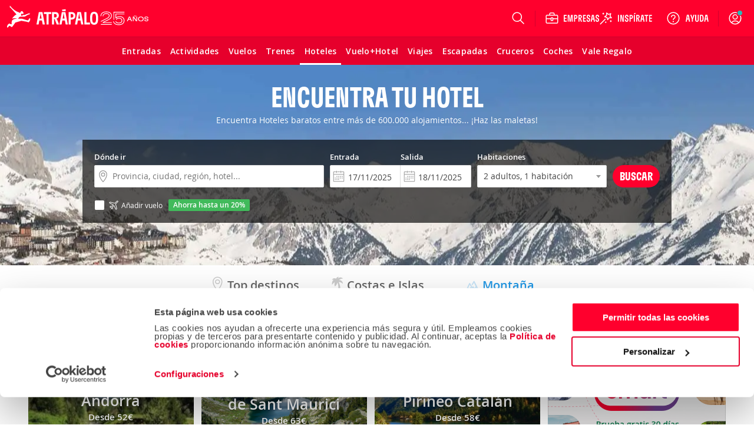

--- FILE ---
content_type: text/html; charset=ISO-8859-1
request_url: https://www.atrapalo.com/hoteles/montana/
body_size: 104868
content:


<!DOCTYPE html>
<html xmlns="http://www.w3.org/1999/xhtml" lang="es-ES" xml:lang="es-ES" >
<head>
    <meta http-equiv="X-UA-Compatible" content="IE=edge" />
    <meta name="viewport" content="width=device-width, initial-scale=1, user-scalable=no"/>
    <title>Hoteles de montaña - Atrapalo.com</title>
    <meta name="description" content="Ofertas de hoteles de montaña al mejor precio. Te ofrecemos los hoteles de montaña más baratos para ir donde tu quieras. Contamos con más de 100.000 opiniones de usuarios que te ayudarán a elegir el hotel de montaña más económico que se adapte a tus preferencias." />
    <meta name="keywords" content=""/>
    <meta name="robots" content="INDEX,FOLLOW"/>

                <link rel="alternate" href="https://www.atrapalo.com/hoteles/" hreflang="es-ES"/>
    <link rel="alternate" href="https://www.atrapalo.cl/hoteles/" hreflang="es-CL"/>
    <link rel="alternate" href="https://www.atrapalo.com.co/hoteles/" hreflang="es-CO"/>
    <link rel="alternate" href="https://www.atrapalo.pe/hoteles/" hreflang="es-PE"/>
    <link rel="alternate" href="https://www.atrapalo.com.pa/hoteles/" hreflang="es-PA"/>
    <link rel="alternate" href="https://www.atrapalo.co.cr/hoteles/" hreflang="es-CR"/>
    <link rel="alternate" href="https://www.atrapalo.gt/hoteles/" hreflang="es-GT"/>
    <link rel="alternate" href="https://www.atrapalo.com.ar/hoteles/" hreflang="es-AR"/>
    <link rel="alternate" href="https://www.atrapalo.com.mx/hoteles/" hreflang="es-MX"/>
    <link rel="alternate" href="https://www.atrapalo.com/hoteles/" hreflang="x-default"/>

    
    <meta name="apple-itunes-app" content="app-id=393076727"/><meta name="google-play-app" content="app-id=com.atrapalo.restaurantes"/>

            <link type="text/css" media="all" rel="stylesheet" href="/assets/css/pages/products/accomodations/home/home.a5a8c30b045a61f7850e7ab3bee0daf1.css"/>
            
    <script>
    window.__atrapaloErrors = window.__atrapaloErrors || [];

    function __atrapaloErrorsListener(errorType) {
        function __addAtrapaloError(errorObject) {
            window.__atrapaloErrors.push({
                type: errorType,
                payload: errorObject
            })

            return window.__atrapaloErrors;
        }

        window.addEventListener(errorType, __addAtrapaloError);

        return () => window.removeEventListener(errorType, __addAtrapaloError)
    }

    window.atrapaloErrorsUnsubscribe = __atrapaloErrorsListener('error');
    window.atrapaloUnhandledRejectionUnsubscribe = __atrapaloErrorsListener('unhandledrejection');
</script>

        
<link rel="preconnect dns-prefetch" href="https://consent.cookiebot.com">
<link rel="preconnect dns-prefetch" href="https://www.google.com">
<link rel="preconnect dns-prefetch" href="https://www.google.es">
<link rel="preconnect dns-prefetch" href="https://www.google-analytics.com">
<link rel="preconnect dns-prefetch" href="https://ssl.google-analytics.com">
<link rel="preconnect dns-prefetch" href="https://www.googletagmanager.com">
<link rel="preconnect" href="https://fonts.googleapis.com">
<link rel="preconnect" href="https://fonts.gstatic.com" crossorigin>

    <link rel='preload' as='font' href='/assets/fonts/GT-Flexa-Compressed-Bold.woff2' type='font/woff2' crossorigin='anonymous'>
<link rel='preload' as='font' href='/assets/fonts/OpenSans-Regular-webfont.woff2' type='font/woff2' crossorigin='anonymous'>
<link rel='preload' as='font' href='/assets/fonts/OpenSans-Semibold-webfont.woff2' type='font/woff2' crossorigin='anonymous'>
<link rel='preload' as='font' href='/assets/fonts/atrapaloico.woff2' type='font/woff2' crossorigin='anonymous'>
<link rel="stylesheet"
      href="https://fonts.googleapis.com/css2?family=Open+Sans:wght@400;600&display=swap"
      media="print"
      onload="this.media='all'">
<noscript>
  <link rel="stylesheet"
        href="https://fonts.googleapis.com/css2?family=Open+Sans:wght@400;600&display=swap">
</noscript>
    <style type="text/css">.hide-scrollbars{overflow:hidden;}.aui-header-section{display:flex;align-items:center;color:#fff;justify-content:space-between;position:relative;height:62px;background-color:var(--primary-base);padding:0 var(--spacing-s);}@media only screen and (min-width:768px){.aui-header-section{height:auto;height:initial;padding:0;}}.aui-header-section a:hover,.aui-header-section a:visited{color:inherit;-webkit-text-decoration:none;text-decoration:none;cursor:pointer;}@media only screen and (min-width:768px){.aui-header-section--wrap{flex-wrap:wrap;}}.aui-header-section__back-button{margin-left:1rem;}@media only screen and (min-width:1024px){.aui-header-section__separator{display:block;width:1px;background-color:var(--primary-800);height:27px;align-self:center;}}.helpOptionListItem{height:100%;display:flex;color:var(--neutral-000);-webkit-text-decoration:none;text-decoration:none;outline:0 none;align-items:center;}.helpOptionListItem svg{color:var(--neutral-000);}@media only screen and (max-width:767px){.helpOptionListItem{width:44px;justify-content:center;}}@media only screen and (min-width:768px)and (max-width:1023px){.helpOptionListItem{padding:0 var(--spacing-s);}}@media only screen and (min-width:1024px){.helpOptionListItem{padding:0 var(--spacing-m);}}.helpOptionItem{display:flex;align-items:center;}.currency-selector-option{display:flex;justify-content:center;align-items:center;margin:0;padding:0;}@media (min-width:640px){.currency-selector-option{padding:0 var(--spacing-xs) 0 var(--spacing-s);}}@media only screen and (min-width:768px){.currency-selector-option{padding:0 10px;margin-left:var(--spacing-xs);}}.currency-selector-option .currency-selector-option__button{border:0;outline:0;vertical-align:baseline;display:flex;justify-content:center;align-items:center;width:44px;height:32px;border-radius:100px;background-color:var(--neutral-000);color:var(--cro-red);font:var(--font-small-strong);cursor:pointer;}.currency-selector-option .currency-selector-option__button:hover,.currency-selector-option .currency-selector-option__button:hover:not(:focus-visible),.currency-selector-option .currency-selector-option__button:hover:not(:active){background-color:var(--neutral-100);box-shadow:none;}.currency-selector-option .currency-selector-option__button:focus-visible:not(:hover),.currency-selector-option .currency-selector-option__button:focus-visible:not(:active){box-shadow:0 0 0 2px var(--primary-base),0 0 0 4px var(--neutral-000);}.popup-modal-overlay{position:fixed;top:0;left:0;width:100%;height:100%;background-color:#00000080;z-index:999;}.popup-modal-overlay .popup-modal-content{position:fixed;top:50%;left:50%;transform:translate(-50%,-50%);display:flex;flex-direction:column;justify-content:space-between;width:calc(100% - (2 * var(--spacing-xl)));max-width:448px;min-height:184px;max-height:calc(100vh - 100px);margin:0;padding:0;background-color:var(--neutral-000);border:0;border-radius:8px;box-shadow:var(--shadow-large);}@media only screen and (min-width:1024px){.popup-modal-overlay .popup-modal-content{max-height:calc(100vh - 112px);}}.popup-modal-overlay .popup-modal-content .popup-modal-header{position:relative;display:flex;justify-content:space-between;align-items:center;min-height:28px;margin:0;padding:var(--spacing-xl);}.popup-modal-overlay .popup-modal-content .popup-modal-header.popup-modal-header-content-overflowed{border-bottom:1px solid var(--neutral-200);}.popup-modal-overlay .popup-modal-content .popup-modal-header .popup-modal-header-title{font:var(--font-large-strong);color:var(--neutral-base);overflow:hidden;text-overflow:ellipsis;white-space:nowrap;}.popup-modal-overlay .popup-modal-content .popup-modal-header .popup-modal-header-close{position:relative;display:inline-flex;justify-content:center;align-items:center;width:24px;height:24px;border-radius:50%;background-color:transparent;cursor:pointer;}.popup-modal-overlay .popup-modal-content .popup-modal-body{padding:0;overflow:hidden;overflow-y:auto;font:var(--font-small-regular);color:var(--neutral-base);}.selectors-list{display:flex;flex-direction:column;padding:0 24px 24px;}.selectors-list .selectors-list__message{margin:0 0 16px;}.selectors-list .selectors-list__message .selectors-list__message-text{font:var(--font-xsmall-regular);}.selectors-list .selectors-list-wrapper{margin:0;padding:0;}.selectors-list .selectors-list-wrapper .selectors-list-items{display:grid;grid-template-columns:repeat(2,minmax(0,1fr));grid-column-gap:24px;grid-row-gap:8px;padding:0;}.selectors-list-item-wrapper{margin:0;padding:0;}.selectors-list-item-wrapper .selectors-list-items__item{width:100%;display:flex;flex-direction:column;padding:6px 8px;border-radius:4px;box-shadow:0 0 0 1px var(--neutral-000),0 0 0 2px var(--neutral-000);background-color:var(--neutral-000);text-align:left;cursor:pointer;overflow:hidden;}.selectors-list-item-wrapper .selectors-list-items__item:hover{background-color:var(--neutral-050);}.selectors-list-item-wrapper .selectors-list-items__item:focus-visible:not(:hover):not(:active){box-shadow:0 0 0 2px var(--secondary-base),0 0 0 1px var(--neutral-000);background-color:var(--neutral-000);}.selectors-list-item-wrapper .selectors-list-items__item .selectors-list-items__item-description,.selectors-list-item-wrapper .selectors-list-items__item .selectors-list-items__item-iso{font:var(--font-small-regular);color:var(--neutral-900);}.selectors-list-item-wrapper .selectors-list-items__item .selectors-list-items__item-description{overflow:hidden;text-overflow:ellipsis;white-space:nowrap;}.selectors-list-item-wrapper .selectors-list-items__item .selectors-list-items__item-iso{color:var(--neutral-700);}.selectors-list-item-wrapper .selectors-list-items__item.selected{box-shadow:0 0 0 1px var(--secondary-base),0 0 0 2px var(--neutral-000);background-color:var(--neutral-000);cursor:default;pointer-events:none;}.selectors-list-item-wrapper .selectors-list-items__item.selected .selectors-list-items__item-description,.selectors-list-item-wrapper .selectors-list-items__item.selected .selectors-list-items__item-iso{color:var(--secondary-base);}.selectors-list-item-wrapper .selectors-list-items__item.selected .selectors-list-items__item-description{font:var(--font-small-strong);}.selectors-list-item-wrapper .selectors-list-items__item.selected:focus,.selectors-list-item-wrapper .selectors-list-items__item.selected:focus-visible:not(:hover):not(:active){border:medium none currentcolor;border:initial;box-shadow:0 0 0 1px var(--secondary-base),0 0 0 2px var(--neutral-000),0 0 0 4px var(--secondary-base);}.share-option-list-item{height:100%;display:flex;color:var(--neutral-000);-webkit-text-decoration:none;text-decoration:none;outline:0 none;align-items:center;}.share-option-list-item svg{color:var(--neutral-000);}@media only screen and (min-width:768px){.share-option-list-item{padding:0 0 0 var(--spacing-m);}}.share-option-list-item .share-option-item{display:flex;justify-content:center;align-items:center;width:44px;height:40px;border-radius:50%;cursor:pointer;}@media (min-width:768px){.share-option-list-item .share-option-item{width:100%;padding:0 12px 0 6px;border-radius:20px;}}.share-option-list-item .share-option-item:hover:not(:focus-visible),.share-option-list-item .share-option-item:hover:not(:active){background-color:var(--cro-red);box-shadow:none;}.share-option-list-item .share-option-item:focus-visible:not(:hover),.share-option-list-item .share-option-item:focus-visible:not(:active){box-shadow:0 0 0 2px var(--primary-base),0 0 0 4px var(--neutral-000);}@media only screen and (max-width:1023px){.item__options__container.showOnlyOnLarge{display:none;}}.aui-header__item-container{list-style:none;display:none;align-items:center;justify-content:center;position:relative;cursor:pointer;min-height:100%;}@media only screen and (min-width:768px){.aui-header__item-container:hover{background-color:transparent;}}@media only screen and (min-width:768px){.aui-header__item-container{display:flex;}}.aui-header__item{display:flex;-webkit-text-decoration:none;text-decoration:none;outline:0 none;align-items:center;}.aui-header__item-text{font-weight:600;padding-left:var(--spacing-xs);white-space:nowrap;}.aui-header__item-icon-text{display:none;}@media only screen and (min-width:1280px){.aui-header__item-icon-text{display:flex;margin-left:var(--spacing-xs);max-width:none;max-height:none;}}.userAvatarContainer{width:32px;height:32px;border-radius:50%;display:flex;justify-content:center;align-items:center;}@media only screen and (max-width:767px){.userAvatarContainer{width:44px;}}@media only screen and (min-width:768px)and (max-width:1023px){.userAvatarContainer{margin-left:var(--spacing-m);margin-right:var(--spacing-m);}}@media only screen and (min-width:1024px){.userAvatarContainer{margin-left:var(--spacing-m);margin-right:var(--spacing-xs);}}.userAvatar{background-size:contain;height:32px;width:32px;border-radius:50%;z-index:1;}.userAvatarWithBorder{width:38px;height:38px;background:linear-gradient(to right,#f6768c,#5d3a75);}.arrowBack{cursor:pointer;}.aui-header__user-option-logged{position:relative;display:flex;justify-content:center;align-items:center;text-align:center;-webkit-text-decoration:none;text-decoration:none;outline:0 none;height:100%;cursor:pointer;align-self:center;}@media only screen and (max-width:767px){.aui-header__user-option-logged{width:44px;justify-content:center;}}@media only screen and (min-width:768px){.aui-header__user-option-logged:hover{background-color:transparent;}}.aui-header__user-option-logged>svg{color:var(--neutral-000);}.aui-header__user-option{position:relative;display:flex;justify-content:center;align-items:center;text-align:center;-webkit-text-decoration:none;text-decoration:none;outline:0 none;cursor:pointer;align-self:center;height:100%;padding-right:18px;}.aui-header__user-option>svg{color:var(--neutral-000);}@media only screen and (min-width:768px){.aui-header__user-option{padding:0 var(--spacing-m);}.aui-header__user-option:hover{background-color:transparent;}}@media only screen and (min-width:768px)and (max-width:1023px){.aui-header__user-option{padding-left:var(--spacing-xs);}}@media only screen and (max-width:767px){.aui-header__user-option{padding:0;width:44px;justify-content:center;}}.aui-header__user-notice{position:absolute;top:18px;right:16px;outline:1px solid var(--primary-base);border-radius:50%;background-color:#29b8b8;display:inline-block;width:8px;height:8px;color:#fff;text-align:center;transition:opacity 1s cubic-bezier(.25,1,.25,1);}@media only screen and (max-width:767px){.aui-header__user-notice{right:0;}}.aui-header__user-container{display:flex;flex-direction:column;gap:2px;}@media (max-width:1023px){.aui-header__user-container{display:none;}}.aui-header__user-container>svg{width:55px;height:24px;margin-left:-15px;}.aui-header__user-name{display:none;color:#fff;font:var(--font-small-strong);max-width:130px;white-space:nowrap;overflow:hidden;text-overflow:ellipsis;z-index:1;margin-right:var(--spacing-m);}@media (min-width:1024px){.aui-header__user-name{display:block;}}.header-login-drawer{display:flex;justify-content:center;height:100%;}.header-login-drawer__iframe{border:none;overflow:hidden;max-width:340px;width:100%;}#login-drawer.aui-drawer,#login-drawer .aui-drawer-header__content,#login-drawer .aui-drawer-header__close-button .aui-icon{background-color:var(--primary-tweak);}#login-drawer .aui-drawer-header__close-button svg path{fill:var(--neutral-000);}@media only screen and (min-width:768px){#login-drawer{width:332px;}}.aui-header__full-logo{display:none;height:44px;}@media (min-width:1024px){.aui-header__full-logo{display:inline;}}.aui-header__atrapador{display:inline-block;height:42px;}@media (min-width:1024px){.aui-header__atrapador{display:none;}}.aui-header__complementary-logo{margin-left:8px;display:none;}@media only screen and (min-width:1024px){.aui-header__complementary-logo{margin-left:2px;display:block;}}@media only screen and (max-width:767px){.aui-header__complementary-logo--home{display:block;}}@media only screen and (min-width:768px)and (max-width:1023px){.aui-header-section--wrap .aui-header__complementary-logo{display:block;}}.aui-header__logo-section{display:flex;height:62px;align-items:center;}@media only screen and (min-width:768px){.aui-header__logo-section{padding-left:var(--spacing-s);padding-right:var(--spacing-m);}}@media only screen and (min-width:768px)and (max-width:1023px){.aui-header__search-is-open{transition:opacity .1s ease-in,width .1s ease-in,padding .1s ease-in;width:0;opacity:0;padding:0;}}@media only screen and (min-width:1024px){.aui-header__search-is-not-open{transition:opacity .5s ease-in .2s,width .2s ease-in;opacity:1;}}.aui-header__backdrop{left:0;right:0;bottom:0;z-index:4;position:fixed;background-color:#00000080;}.aui-header__display-none{display:none;}.aui-header__with-column{flex-direction:column;width:100%;}.aui-header__menu-links{display:flex;align-items:center;}@media only screen and (min-width:1024px){.aui-header__menu-links{gap:var(--spacing-xxs);}}.aui-header__menu-container{display:flex;position:absolute;z-index:5;}.aui-header__with-column-container{background-color:#fff;}@media only screen and (max-width:767px){.aui-header__with-column-container{height:100%;width:100%;padding:var(--spacing-xl) 0;}}@media only screen and (min-width:768px){.aui-header__with-column-container{height:auto;height:initial;width:auto;width:initial;padding:var(--spacing-m) 0;min-width:210px;border-left:1px solid #ccc;border-right:1px solid #ccc;border-bottom:1px solid #ccc;}}.aui-header__product-section{display:flex;align-items:center;gap:var(--spacing-xxs);}@media only screen and (max-width:767px){.aui-header__product-section{max-width:128px;width:-moz-min-content;width:min-content;}}@media only screen and (min-width:768px){.aui-header__product-section{align-items:flex-end;}}.aui-header__product-link{position:relative;-webkit-text-decoration:none;text-decoration:none;line-height:0;}.aui-header__product-text{font:var(--font-large-regular);font-size:22px;line-height:22px;letter-spacing:-.2px;display:flex;color:#fff;}.aui-header__more-section{display:flex;align-items:center;height:14px;gap:var(--spacing-xxs);cursor:pointer;}.aui-header__product-icon{width:20px;display:flex;justify-content:center;}.aui-header__arrow-down{border:solid #fff;border-width:0 1px 1px 0;padding:4px;transition:transform .25s ease;}.aui-header__arrow-open{margin-top:10px;transform:rotate(225deg);}.aui-header__arrow-close{transform:rotate(45deg);}.aui-header__menu-wrapper{height:48px;display:flex;align-items:center;justify-content:center;margin-left:var(--spacing-m);margin-right:auto;flex-grow:0;}@media only screen and (min-width:768px){.aui-header__menu-wrapper{margin-left:0;}}@media only screen and (min-width:768px)and (max-width:1023px){.aui-header__column-search-is-open{transition:all .3s ease-in;opacity:0;flex-grow:0;}}.aui-header__column-search-is-not-open{justify-content:left;}@media only screen and (min-width:768px)and (max-width:1023px){.aui-header__column-search-is-not-open{transition:opacity .5s ease-in;opacity:1;flex-grow:1;}}@media only screen and (min-width:768px){.aui-header__last-item{order:3;width:100%;background-color:var(--primary-750);border-top:1px var(--primary-800) solid;}}.aui-header__expandable{height:100%;display:flex;align-items:center;}@media only screen and (min-width:768px){.aui-header__expandable{display:none;}}.aui-header__on-medium-up-flex{display:flex;}@media only screen and (min-width:1024px){.aui-header__on-medium-up-flex{padding-left:var(--spacing-m);}}.aui-header__non-expandable{height:100%;display:none;}@media only screen and (min-width:768px){.aui-header__non-expandable{display:flex;}}@media only screen and (min-width:768px){.aui-header__on-medium-up-hidden{display:none;}}.product.aui-header-menu__product-column .popover{display:none;}.product.aui-header-menu__product-column .icon{margin-right:var(--spacing-xs);}@media only screen and (max-width:767px){.product.aui-header-menu__product-column .icon{width:34px;height:34px;margin-right:var(--spacing-m);}}.product.aui-header-menu__product-column .icon__padding-small{margin-right:7px;}.product.noColumn:hover .popover{display:block;}@media only screen and (min-width:768px){.product.noColumn .icon{display:none;}}.product.noColumn.active>a{top:2px;}@media only screen and (min-width:1425px){.product.noColumn.active>a{top:1px;}}.productLink>i{font-size:22px;}@media only screen and (min-width:768px){.productLink>i{font-size:21px;}}.aui-header-menu__container-popover{display:none;position:absolute;padding:20px;background-color:#fff;border-right:solid 1px #ccc;border-bottom:solid 1px #ccc;border-left:solid 1px #ccc;box-shadow:0 0 10px 1px #0003;overflow-y:auto;z-index:10;width:-moz-fit-content;width:fit-content;}@media only screen and (min-width:768px){.aui-header-menu__container-popover{min-width:210px;height:auto;}}.aui-header-menu__product{width:100%;}@media only screen and (min-width:768px){.aui-header-menu__product{height:100%;}}.aui-header-menu__product-column{font-weight:400;color:var(--neutral-700);margin-top:var(--spacing-s);height:40px;}.aui-header-menu__product-column:first-child{margin-top:0;}.aui-header-menu__product-column:hover{background-color:var(--neutral-050);}@media only screen and (min-width:768px){.aui-header-menu__product-column{margin-top:var(--spacing-xxs);height:32px;}}.aui-header-menu__product-no-column{font-weight:600;color:#fff;}.aui-header-menu__product-no-column:hover{background-color:var(--primary-800);}@media only screen and (min-width:768px){.aui-header-menu__product-no-column .aui-header-menu__product-link{padding:0 var(--spacing-xs);}}.aui-header-menu__product-no-column-active{border-bottom:3px #fff solid;}.aui-header-menu__product-no-column-type-pestana-column,.aui-header-menu__popover-column{display:none;}.aui-header-menu__product-link{position:relative;height:100%;display:flex;align-items:center;-webkit-text-decoration:none;text-decoration:none;color:inherit;}@media only screen and (max-width:767px){.aui-header-menu__product-link{padding:0 var(--spacing-xl);}}@media only screen and (min-width:768px){.aui-header-menu__product-link{padding:0 var(--spacing-m);}}.aui-header-menu__product-link svg{color:var(--neutral-700);}.aui-header-menu__product-text{font:var(--font-medium-regular);font-weight:inherit;line-height:14px;letter-spacing:.25px;display:inline-block;white-space:nowrap;}@media (min-width:1024px){.aui-header-menu__product-text{font-size:14px;}}.aui-header-menu__product-text-font-size-column{font:var(--font-medium-regular);color:var(--neutral-900);}@media only screen and (min-width:768px){.aui-header-menu__product-text-font-size-column{font:var(--font-small-regular);}}.aui-header-menu__product-text-font-size-no-column{font:var(--font-xsmall-strong);}@media (min-width:1024px){.aui-header-menu__product-text-font-size-no-column{font:var(--font-small-strong);}}.aui-header-options__container-options{display:flex;gap:2px;align-items:stretch;justify-content:flex-end;max-width:100vw;height:62px;color:var(--neutral-000);}@media only screen and (min-width:768px){.aui-header-options__container-options{gap:initial;max-width:560px;margin-right:var(--spacing-xxs);}}.aui-header-options__container-options>[class*=wrapper-with-ref]{align-self:center;height:100%;}.aui-header-options__options-item{display:none;margin:0;}@media only screen and (min-width:768px)and (max-width:1023px){.aui-header-options__options-item{margin:0 var(--spacing-xs);}}@media only screen and (min-width:768px){.aui-header-options__options-item{display:flex;align-items:center;gap:var(--spacing-xl);}}@media only screen and (min-width:1024px){.aui-header-options__options-item{padding-left:var(--spacing-m);padding-right:var(--spacing-xs);}}.aui-header-options__options-item svg{color:var(--neutral-000);}@media only screen and (min-width:768px){.aui-header-options__options-item-search-is-open{transition:all .2s ease-in;pointer-events:none;opacity:0;}}@media only screen and (min-width:768px){.aui-header-options__options-item-search-is-not-open{transition:opacity .2s ease-in;opacity:1;}}@media only screen and (min-width:640px){.aui-header-options__options-item-adjacent-option{padding-left:0;}}@media (min-width:1024px){.aui-header-options__options-item-adjacent-option{margin:0 0 0 var(--spacing-xs);}}.aui-header-options__business-option{display:none;padding-left:15px;padding-right:15px;color:#fff;-webkit-text-decoration:none;text-decoration:none;outline:0 none;}@media only screen and (min-width:768px){.aui-header-options__business-option{display:block;}}.aui-header-options__atrapa-option{display:none;padding-left:15px;padding-right:15px;color:#fff;-webkit-text-decoration:none;text-decoration:none;outline:0 none;}@media only screen and (min-width:768px){.aui-header-options__atrapa-option{display:block;}}.aui-header-options__separator{display:none;}@media only screen and (min-width:1280px){.aui-header-options__separator{display:block;width:1px;background-color:var(--primary-800);height:27px;align-self:center;}}.aui-header-options__separator-only-medium{display:none;}@media only screen and (min-width:768px)and (max-width:1023px){.aui-header-options__separator-only-medium{display:block;}}.aui-header-options__separator-search-open{display:none;}.aui-header-options__close-menu{font-size:28px;color:#fff;z-index:3;cursor:pointer;}.popover .popover__title,.popover .popover__title:visited{color:#444;}.popover .popover__title:hover{color:#de0000;}.popover .popover__title:first-child{border-top:0;border-top:initial;padding-top:0;padding-top:initial;margin-top:0;margin-top:initial;}.popover .popover__title:last-child{border-bottom:0;border-bottom:initial;padding-bottom:0;padding-bottom:initial;}.popover .popover__container div:not(:first-child){margin-left:25px;}.aui-header-popover__popover-title{border-top:1px solid #ebebeb;border-bottom:1px solid #ebebeb;color:#444;-webkit-text-decoration:none;text-decoration:none;outline:0 none;font:var(--font-small-strong);line-height:14px;letter-spacing:-.2px;display:flex;align-items:center;min-width:232px;padding:20px 0 16px;margin-top:20px;}.aui-header-popover__popover-items-container{margin-top:8px;display:flex;}.aui-header-popover__arrow-right{margin-left:10px;}.aui-header-popover__children-items{width:100%;display:flex;flex-direction:column;row-gap:8px;}.aui-header-popover-item{display:flex;align-items:center;height:32px;list-style-type:none;}.aui-header-popover-item :first-child{margin-top:0;}.aui-header-section a.aui-header-popover-item__item-link,.aui-header-section a.aui-header-popover-item__item-link:visited{color:#444;}.aui-header-section a.aui-header-popover-item__item-link:hover{color:#de0000;}.aui-header-section a.aui-header-popover-item__subtitle{cursor:default;color:#fc7d00;font-weight:600;}.aui-header-section a.aui-header-popover-item__subtitle:hover{color:#fc7d00;text-decoration:none;text-decoration:initial;cursor:default;}.aui-header-popover-item__popover-item-with-image{min-width:210px;}.aui-header-popover-item__popover-item-with-large-image{min-width:260px;}.aui-header-popover-item__item-link{display:flex;align-items:center;justify-content:space-between;width:100%;font:var(--font-small-regular);line-height:14px;letter-spacing:-.2px;text-align:left;-webkit-text-decoration:none;text-decoration:none;outline:0 none;white-space:nowrap;}@media only screen and (min-width:768px){.aui-header-popover-item__item-link{font-size:14px;line-height:22px;}}.aui-header-popover-item__picture{display:flex;}.aui-header-popover-options__tooltip{font-family:var(--font-family-default);font-size:13px;background-color:#fff;border:1px solid #cacaca;display:block;color:#444;padding:1rem;position:absolute;max-width:300px;z-index:10;}.aui-header-popover-options__tooltip:after{right:30px;top:-10px;border-top:none;border-bottom:10px solid #fff;border-left:10px solid transparent;border-right:10px solid transparent;content:"";position:absolute;}.aui-header-popover-options__tooltip:before{right:30px;top:-11px;border-top:none;border-bottom:10px solid #ababab;border-left:10px solid transparent;border-right:10px solid transparent;content:"";position:absolute;}.aui-header-popover-options__title-item-option{font-weight:600;line-height:18px;}.search-option .suggest-wrapper{background:none;}@media only screen and (max-width:767px){.search-option>.suggest-wrapper.suggest-wrapper--is-header{width:24px;}.search-option>.suggest-wrapper.suggest-wrapper--is-header svg{left:0;}}.aui-header-suggest__search-option{position:relative;height:100%;display:flex;justify-content:center;}@media only screen and (min-width:768px){.aui-header-suggest__search-option:hover{background-color:transparent;}}.aui-header-suggest__search-option-is-open{z-index:10;margin-right:0;margin-right:initial;transition:width .4s ease-in-out,transform .4s ease-in-out;}.aui-header-suggest__search-option-is-not-open{align-items:center;}@media only screen and (min-width:768px){.aui-header-suggest__search-option-is-not-open{width:56px;}}.aui-header-suggest__loupe-container{height:100%;width:100%;display:flex;align-items:center;justify-content:center;cursor:pointer;padding:0 var(--spacing-m);}@media only screen and (min-width:768px){.aui-header-suggest__loupe-container:hover{background-color:transparent;}}@media only screen and (max-width:767px){.aui-header-suggest__loupe-container{padding:0;width:44px;}}</style>

        <script defer id="Cookiebot" src="https://consent.cookiebot.com/uc.js" data-cbid="a3912ed5-7d75-4b48-a113-6fb37dbd062c" data-blockingmode="auto" type="text/javascript"></script>


    <!--g_exp_code-->

<script data-cookieconsent="ignore">

    /* ----- Init Configs ----- */
    function AtrapaloTracker (config) {
        let trackerConfig = config || {};

        this.trackerManager = this.getGlobalTrackerObject();
        this.trackerName = trackerConfig.trackerName || '';
        this.accountId = trackerConfig.accountId || '';
        this.domainName = trackerConfig.domainName || '';
        this.customPageName = trackerConfig.customPageName || '';
        this.customVars = [];
    }

    AtrapaloTracker.prototype.init = function () {};
    AtrapaloTracker.prototype.trackCustomVariable = function () {};
    AtrapaloTracker.prototype.trackCustomVariableLegacy = function () {};
    AtrapaloTracker.prototype.trackPage = function () {};
    AtrapaloTracker.prototype.trackEvent = function () {};
    AtrapaloTracker.prototype.addEcommerceTransaction = function () {};
    AtrapaloTracker.prototype.addEcommerceItem = function () {};
    AtrapaloTracker.prototype.trackEcommerce = function () {};
    AtrapaloTracker.prototype.getGlobalTrackerObject = function () {}

    AtrapaloTracker.prototype.setCustomPageName = function (name) {
        this.customPageName = name;
    }

    AtrapaloTracker.prototype.addCustomVar = function (name, value, index) {
        this.customVars.push = {
            name: name || '',
            value: value || '',
            index: index || 0
        };
    }

    AtrapaloTracker.prototype.trackAllCustomVars = function () {
        if(this.hasCustomVars()) {
            this.customVars.forEach(this.trackCustomVariable.bind(this));
        }
    }

    AtrapaloTracker.prototype.hasCustomVars = function () {
        return !!(this.customVars && this.customVars.length);
    }


/* ---------- Gtag -------- */


    function AnalyticsGtag (config) {
        AtrapaloTracker.call(this, config);

        this.ecommerce = {};
        this.ecommerce.items = [];
        this.defaultTrackerConfig = {
            'send_page_view': false,
            'linker': {'accept_incoming': true},
            'cookie_domain': this.domainName,
        }

        this.optimize = config.optimizeId;
    }

    AnalyticsGtag.prototype = Object.create(AtrapaloTracker.prototype);
    AnalyticsGtag.prototype.constructor = AnalyticsGtag;

    AnalyticsGtag.prototype.getGlobalTrackerObject = function () {
        return window.gtag;
    }

    AnalyticsGtag.prototype._initGtagObject = function () {
        window.dataLayer = window.dataLayer || [];

        function gtag(action, trackerId, trackerConfig) {
            //avoid third party libs (e.g. ads) config tracker without disable auto pageview hit
            if(action === 'config' && trackerId === this.accountId && !trackerConfig){
                return;
            }

            window.dataLayer.push(arguments);
        }

        gtag('consent', 'default', {
            ad_storage: 'denied',
            analytics_storage: 'denied',
            functionality_storage: 'denied',
            personalization_storage: 'denied',
            security_storage: 'granted',
            wait_for_update: 500,
        });

        gtag("set", "ads_data_redaction", true);
        gtag("set", "url_passthrough", true);

        window.gtag = window.gtag || gtag.bind(this);

        return window.gtag;
    }

    AnalyticsGtag.prototype.init = function () {
        let trackerConfig = this.defaultTrackerConfig || {};

        if(this.optimize){
            trackerConfig['optimize_id'] = this.optimize;
        }

        this._initGtagObject();

        this.getGlobalTrackerObject()('js', new Date());
        this.getGlobalTrackerObject()('config', this.accountId, trackerConfig);
        this.isInit = true;
    }

    AnalyticsGtag.prototype.isTrackerInit = function (accountId) {
        return (this.accountId === accountId) && this.isInit;
    }

    AnalyticsGtag.prototype.setCustomPageName = function (customPageName) {
        AtrapaloTracker.prototype.setCustomPageName.apply(this, arguments);

        let trackerConfig = this.defaultTrackerConfig || {};
        trackerConfig['page_path'] = customPageName;

        this.customPageName = customPageName;
    }

    AnalyticsGtag.prototype.trackCustomVariable = function (customVariableObject) {

        let index = customVariableObject.index || 0,
            name = customVariableObject.name || '',
            value = customVariableObject.value || '',
            customMapDimensions = {},
            trackerConfig = this.defaultTrackerConfig || {};

            customMapDimensions['dimension'+index] = value;

            trackerConfig['custom_map'] = customMapDimensions;

        //TODO: implementar correctamente envio de dimensiones a gtag
        //gtag('event', 'any_event_name', {'dimension_name': 'dimension_value'});
        this.getGlobalTrackerObject()('event', 'dimensiom' + name, {
            name : value,
            'send_to': this.accountId,
        });
    }

    AnalyticsGtag.prototype.trackCustomVariableLegacy = function (customVar) {
        this.customVarLegacy = customVar || '';
        this.trackCustomVariable({index: 0, value: customVar});
    }

    AnalyticsGtag.prototype.trackEvent = function (category, action, opt_label, opt_value, opt_noninteraction) {
        // Prevent the page from breaking if any parameter is invalid for GA/GTM
        // (e.g., a Set instead of a string/number), logs the error instead.
        try {
            this.getGlobalTrackerObject()('event', action, {
                'event_category': category,
                'event_label': opt_label,
                'value': opt_value,
                'non_interaction': opt_noninteraction || false,
                'send_to': this.accountId,
            });
        } catch (error) {
            console.error('AnalyticsGtag error', error);
        }
    }

    AnalyticsGtag.prototype.trackPage = function () {
        let pageViewObj = {},
            transactionData = this.ecommerce.transaction || {};

        if (this.customPageName){
            pageViewObj['page_path'] = this.customPageName;
        }

        if (transactionData['total']) {
            pageViewObj['value'] = transactionData['total'];
        }

        pageViewObj['send_to'] = this.accountId;

        this.getGlobalTrackerObject()('event', 'page_view', pageViewObj);
    }

    AnalyticsGtag.prototype.addEcommerceTransaction = function (transactionParams) {
        let config = transactionParams || {};

        this.ecommerce.transaction = {
            transactionId: config.transactionId,
            affiliation: config.affiliation,
            total: config.total,
            tax: config.tax,
            shipping: config.shipping,
            currency: config.currency,
        };

    };

    AnalyticsGtag.prototype.addEcommerceItem = function (itemParams) {
        let config = itemParams || {};

        this.ecommerce.items.push({
            transactionId: config.transactionId,
            id: config.sku,
            name: config.name,
            category: config.category,
            price: config.price,
            quantity: config.quantity,
        });
    };

    AnalyticsGtag.prototype.trackEcommerce = function () {
        let transactionData = this.ecommerce.transaction || {},
            transactionItems = this.ecommerce.items || [],
            gtagItems = [];

        for(let j = 0; j < transactionItems.length; j++){
            gtagItems.push(gtagItemAdapter(this.trackerName, transactionItems[j]));
        }

        this.getGlobalTrackerObject()('event', 'purchase', {
                'transaction_id': transactionData.transactionId,
                'affiliation': transactionData.affiliation,
                'currency': transactionData.currency,
                'value': transactionData.total,
                'tax': transactionData.tax,
                'shipping': transactionData.shipping,
                'items': gtagItems,
                'send_to': this.accountId,
        });
    };

    function ga4ItemAdapter(data) {
        return {
            'item_id': data.id,
            'item_name': data.name,
            'item_brand': data.brand,
            'item_category': data.category,
            'item_variant': data.variant,
            'item_list_name': data.listName,
            'index': data.position,
            'price': data.price,
            'quantity': data.quantity,
        };
    }

    function gtagItemAdapter(trackerName, data) {
        if (trackerName === "ga4Tracker") {
            return ga4ItemAdapter(data);
        }

        return {
            'id': data.id,
            'name': data.name,
            'list_name': data.listName,
            'brand': data.brand,
            'category': data.category,
            'variant': data.variant,
            'list_position': data.position,
            'quantity': data.quantity,
            'price': data.price,
        };
    }

/* ---------- Gtag END-------- */


    function AtrapaloTrackersManager (trackers) {
        this.trackers = trackers || [];
    }
    AtrapaloTrackersManager.prototype.add = function (tracker) {
        return tracker && this.trackers.push(tracker);
    }
    AtrapaloTrackersManager.prototype.init = function () {
        for(let i = 0; i < this.trackers.length; i++){
            this.trackers[i].init.apply(this.trackers[i], arguments);
        }
    }
    AtrapaloTrackersManager.prototype.trackCustomVariable = function () {
        for(let i = 0; i < this.trackers.length; i++){
            this.trackers[i].trackCustomVariable.apply(this.trackers[i], arguments);
        }
    };
    AtrapaloTrackersManager.prototype.trackCustomVariableLegacy = function () {
        for(let i = 0; i < this.trackers.length; i++){
            this.trackers[i].trackCustomVariableLegacy.apply(this.trackers[i], arguments);
        }
    };
    AtrapaloTrackersManager.prototype.trackPage = function () {
        for(let i = 0; i < this.trackers.length; i++){
            this.trackers[i].trackPage.apply(this.trackers[i], arguments);
        }
    };
    AtrapaloTrackersManager.prototype.trackEvent = function () {
        for(let i = 0; i < this.trackers.length; i++){
            this.trackers[i].trackEvent.apply(this.trackers[i], arguments);
        }
    };
    AtrapaloTrackersManager.prototype.setCustomPageName = function (name) {
        for(let i = 0; i < this.trackers.length; i++){
            this.trackers[i].setCustomPageName.apply(this.trackers[i], arguments);
        }
    }

    AtrapaloTrackersManager.prototype.addCustomVar = function (name, value, index) {
        for(let i = 0; i < this.trackers.length; i++){
            this.trackers[i].addCustomVar.apply(this.trackers[i], arguments);
        }
    }

    AtrapaloTrackersManager.prototype.trackAllCustomVars = function () {
        for(let i = 0; i < this.trackers.length; i++){
            this.trackers[i].trackAllCustomVars.apply(this.trackers[i], arguments);
        }
    };

    AtrapaloTrackersManager.prototype.addEcommerceTransaction = function () {
        for(let i = 0; i < this.trackers.length; i++){
            this.trackers[i].addEcommerceTransaction.apply(this.trackers[i], arguments);
        }
    };
    AtrapaloTrackersManager.prototype.addEcommerceItem = function () {
        for(let i = 0; i < this.trackers.length; i++){
            this.trackers[i].addEcommerceItem.apply(this.trackers[i], arguments);
        }
    };
    AtrapaloTrackersManager.prototype.trackEcommerce = function () {
        for(let i = 0; i < this.trackers.length; i++){
            this.trackers[i].trackEcommerce.apply(this.trackers[i], arguments);
        }
    };


/* ----- End Configs ----- */

    var _gaq = _gaq || [];
    var ga_tracking_name = [];
    var ga_custom_var_slot = [];
    var ga_custom_var_name = [];
    var ga_custom_var_value = [];
    var ga_tracking_false_page = [];
    var pathFalsePage;

    var atrapaloTrackersManager = new AtrapaloTrackersManager();

    
        var analyticsGtagTracker = new AnalyticsGtag({
            trackerName: 'gaTracker',
            accountId: 'G-ZE5JVN1PTM',
            domainName: '.atrapalo.com'
        });

        atrapaloTrackersManager.add(analyticsGtagTracker);

        ga_tracking_name[0]="gaTracker";

    
    atrapaloTrackersManager.init();

    
    // TODO: delete when is decopled from stepsVisibilityManager.js!!
    window.pathFalsePage = '/';

    var urlAnalytics = new URL(window.location.href);

    var customPageName = '' || '' || urlAnalytics.pathname || '';
    if (customPageName !== '') {
        atrapaloTrackersManager.setCustomPageName(customPageName);
    }

    
    
    atrapaloTrackersManager.trackPage();


    /***** Retrocompability *****/
    function GaCustomDimension() {
        atrapaloTrackersManager.trackAllCustomVars();
    }
    function GATrackEvent(category, action, opt_label, opt_value, opt_noninteraction) {
        atrapaloTrackersManager.trackEvent(category, action, opt_label, opt_value, opt_noninteraction);
    }

    function GAChangeCustomPageName(newPageName) {
        atrapaloTrackersManager.setCustomPageName(newPageName);
        atrapaloTrackersManager.trackPage();
    }

    function GATrackPageView() {
        atrapaloTrackersManager.trackPage();
    }
    /***** Retrocompability END *****/


</script>

<script async src="https://www.googletagmanager.com/gtag/js?id=G-ZE5JVN1PTM" data-cookieconsent="ignore"></script>
            <script type="text/javascript"> window.dataLayer = window.dataLayer || []; window.dataLayer.push({ digitalData: { version: { gaid: 'G-ZE5JVN1PTM', domain: 'atrapalo.com', cookieDomain: '.atrapalo.com' }, page: { pageInfo: { pageName: '', destinationURL: 'https://www.atrapalo.com/hoteles/montana/', variant: '' }, category: { primaryCategory: 'hoteles', subCategory: 'atrapalo', pageType: 'home', }, search: {} }, product: [] }, user: {}, ecommerce: { detail: { products: { id: [ ], price: null }, } } });</script>
    
    <!--[if lte IE 9]>
<script type="text/javascript" src="/js_new/dist/vendors/html5shiv/dist/html5shiv.min.js"></script>
<![endif]--><!--[if lte IE 8]>
<script src="/js_new/dist/vendors/nwmatcher/src/nwmatcher.js"></script>
<script src="/js_new/dist/vendors/selectivizr/selectivizr.js"></script>
<script src="/js_new/dist/vendors/respond/dest/respond.min.js"></script>
<![endif]-->

    

    

    
    
<link rel="preload"
        href="https://cdn.atrapalo.com/o/assets/images/A/HOT/HOT_background_pool.jpg?auto=avif&quality=60"
        as="image"
        media="(min-width: 641px)"
        type="image/avif">

</head>
<body class="HOT es_ES dominio-ES  background-white" >



                <div class="hidden" id="icons-preload">
    <svg xmlns="http://www.w3.org/2000/svg">
    <symbol id="arrow-left" viewBox="0 0 32 32" fill="currentColor">
        <path d="M30.806 15.002h-27.070l10.32-9.7c0.367-0.345 0.384-0.924 0.039-1.292-0.171-0.182-0.414-0.287-0.665-0.287-0.233 0-0.455 0.087-0.624 0.247l-11.777 11.064c-0.27 0.254-0.407 0.382-0.478 0.449l-0.001-0.001-0.070 0.068c-0.003 0.003-0.022 0.021-0.050 0.047l-0.090 0.085c-0.070 0.066-0.109 0.155-0.109 0.251s0.039 0.185 0.109 0.251l0.167 0.158c0.042 0.040 0.135 0.128 0.351 0.332l11.948 11.292c0.169 0.16 0.392 0.248 0.626 0.248v0c0.251 0 0.493-0.104 0.664-0.286 0.346-0.366 0.329-0.944-0.036-1.29l-10.295-9.735h27.041c0.503 0 0.913-0.409 0.913-0.912v-0.075c-0-0.503-0.409-0.912-0.913-0.912z"></path>
    </symbol>
    <symbol id="close" viewBox="0 0 32 32" fill="currentColor">
        <path d="M29.647 28.357l-12.42-12.42 12.42-12.419c0.364-0.365 0.364-0.958-0-1.323-0.176-0.176-0.411-0.273-0.66-0.273s-0.484 0.097-0.66 0.273l-12.42 12.421-12.419-12.421c-0.177-0.176-0.412-0.273-0.661-0.273s-0.485 0.097-0.662 0.273c-0.362 0.364-0.362 0.958 0.001 1.323l12.421 12.418-12.421 12.42c-0.363 0.364-0.363 0.956 0 1.321 0.177 0.176 0.412 0.273 0.661 0.273s0.484-0.097 0.662-0.274l12.419-12.419 12.42 12.42c0.176 0.176 0.411 0.273 0.66 0.273s0.484-0.097 0.66-0.273c0.364-0.364 0.364-0.956 0-1.32z"></path>
    </symbol>
    <symbol id="loupe" viewBox="0 0 32 32" fill="currentColor">
        <path d="M30.593 29.123l-7.677-7.677 0.74-1.068c0.721-1.040 1.267-2.152 1.625-3.304 0.359-1.155 0.541-2.39 0.541-3.671 0-1.659-0.326-3.267-0.969-4.78-0.647-1.522-1.53-2.848-2.624-3.942s-2.42-1.977-3.942-2.624c-1.512-0.643-3.121-0.97-4.78-0.97s-3.268 0.326-4.78 0.97c-1.522 0.647-2.848 1.53-3.942 2.624s-1.977 2.42-2.624 3.942c-0.643 1.512-0.97 3.12-0.97 4.78s0.326 3.268 0.969 4.78c0.647 1.522 1.53 2.848 2.624 3.942s2.421 1.977 3.942 2.624c1.513 0.643 3.121 0.97 4.78 0.97 1.281 0 2.516-0.182 3.671-0.541 1.153-0.358 2.264-0.905 3.305-1.625l1.066-0.739 7.711 7.689c0.129 0.135 0.295 0.26 0.641 0.26 0.197 0 0.415-0.036 0.673-0.294 0.257-0.257 0.293-0.475 0.293-0.672 0-0.284-0.079-0.479-0.273-0.673zM23.89 13.403c0 2.846-1.025 5.315-3.047 7.337s-4.49 3.047-7.336 3.047c-2.847 0-5.315-1.025-7.337-3.047s-3.047-4.49-3.047-7.336c0-2.846 1.025-5.315 3.047-7.336s4.49-3.047 7.336-3.047c2.846 0 5.314 1.025 7.336 3.047s3.047 4.49 3.047 7.336z"></path>
    </symbol>
    <symbol id="phone" viewBox="0 0 25 32" fill="currentColor">
        <path d="M25.143 22.143q0 0.482-0.179 1.259t-0.375 1.223q-0.375 0.893-2.179 1.893-1.679 0.911-3.321 0.911-0.482 0-0.946-0.063t-1.027-0.223-0.839-0.259-0.991-0.366-0.875-0.321q-1.75-0.625-3.125-1.482-2.268-1.411-4.714-3.857t-3.857-4.714q-0.857-1.375-1.482-3.125-0.054-0.161-0.321-0.875t-0.366-0.991-0.259-0.839-0.223-1.027-0.063-0.946q0-1.643 0.911-3.321 1-1.804 1.893-2.179 0.446-0.196 1.223-0.375t1.259-0.179q0.25 0 0.375 0.054 0.321 0.107 0.946 1.357 0.196 0.339 0.536 0.964t0.625 1.134 0.554 0.955q0.054 0.071 0.313 0.446t0.384 0.634 0.125 0.509q0 0.357-0.509 0.893t-1.107 0.982-1.107 0.946-0.509 0.821q0 0.161 0.089 0.402t0.152 0.366 0.25 0.429 0.205 0.339q1.357 2.446 3.107 4.196t4.196 3.107q0.036 0.018 0.339 0.205t0.429 0.25 0.366 0.152 0.402 0.089q0.321 0 0.821-0.509t0.946-1.107 0.982-1.107 0.893-0.509q0.25 0 0.509 0.125t0.634 0.384 0.446 0.313q0.446 0.268 0.955 0.554t1.134 0.625 0.964 0.536q1.25 0.625 1.357 0.946 0.054 0.125 0.054 0.375z"></path>
    </symbol>
    <symbol id="user" viewBox="0 0 32 32" fill="currentColor">
        <path d="M27.301 22.834c-2.062-2.113-5.11-3.335-9.081-3.647 3.748-0.976 6.523-4.389 6.523-8.438 0-4.807-3.911-8.718-8.718-8.718s-8.718 3.911-8.718 8.718c0 4.046 2.771 7.457 6.514 8.436-3.985 0.308-7.044 1.531-9.111 3.649-2.709 2.776-2.65 6.053-2.646 6.192 0.014 0.509 0.431 0.914 0.937 0.914 0.009 0 0.018-0 0.026-0 0.518-0.014 0.926-0.443 0.911-0.961-0.001-0.026-0.022-2.668 2.141-4.862 1.988-2.017 5.154-3.069 9.418-3.131h1.018c4.263 0.062 7.43 1.115 9.418 3.131 2.15 2.181 2.141 4.804 2.141 4.861-0.012 0.516 0.395 0.945 0.911 0.959 0.009 0 0.018 0 0.027 0 0.506 0 0.923-0.403 0.937-0.911 0.004-0.138 0.063-3.416-2.646-6.192zM9.265 10.75c0-3.727 3.032-6.759 6.759-6.759s6.759 3.032 6.759 6.759-3.032 6.759-6.759 6.759c-3.727 0-6.759-3.032-6.759-6.759z"></path>
    </symbol>
    <symbol id="points-program-logo" viewBox="0 0 64 64" fill="currentColor">
        <path d="M62.657 15.191c-0.152 0-0.304 0.024-0.466 0.049-0.081 0.013-0.166 0.026-0.257 0.036l-11.961 1.378c-0.087 0.010-0.172 0.016-0.253 0.021-0.441 0.031-1.262 0.089-1.262 1.12v0.694c0 0.616 0.339 0.985 0.907 0.985 0.151 0 0.304-0.023 0.465-0.048 0.081-0.012 0.167-0.026 0.257-0.036l11.961-1.378c0.088-0.010 0.173-0.016 0.254-0.022 0.44-0.031 1.26-0.089 1.26-1.12v-0.694c0-0.617-0.339-0.985-0.906-0.985zM60.52 21.903c-0.152 0-0.305 0.024-0.466 0.049-0.081 0.012-0.166 0.026-0.256 0.036l-12.837 1.503c-0.087 0.010-0.172 0.016-0.253 0.021-0.44 0.031-1.261 0.090-1.261 1.121v0.694c0 0.616 0.339 0.985 0.906 0.985 0.152 0 0.304-0.023 0.465-0.048 0.081-0.013 0.167-0.026 0.257-0.036l12.837-1.503c0.088-0.010 0.173-0.016 0.255-0.022 0.44-0.031 1.26-0.090 1.26-1.12v-0.694c-0-0.617-0.339-0.985-0.907-0.985zM30.735 28.404c-1.138 2.568-2.277 5.173-3.385 7.742l-0.037 0.085c-1.617 3.747-3.29 7.622-6.748 9.626-0.791 0.449-2.405 1.208-4.338 1.245-0.843 0.027-1.548-0.233-2.053-0.755-0.123-0.12-0.209-0.316-0.299-0.523-0.171-0.391-0.406-0.927-1.058-1.048l-0.051-0.006c-0.601-0.028-1.075 0.209-1.335 0.667-0.387 0.68-0.219 1.717 0.154 2.282 0.573 0.913 1.57 1.353 2.269 1.604 0.81 0.294 1.554 0.432 2.374 0.432 0.265 0 0.538-0.014 0.823-0.043 2.211-0.22 4.32-1.039 5.934-2.302 2.956-2.23 4.461-5.406 6.055-8.768 0.029-0.061 0.058-0.122 0.086-0.182 1.058 0.78 2.628 1.013 4.485 0.653 1.616-0.288 3.163-0.968 4.593-2.021 2.81-2.009 4.55-4.95 4.774-8.074 0.243-4.12-1.713-6.398-3.8-8.041 0.143-0.062 0.3-0.117 0.462-0.174 0.589-0.207 1.322-0.464 1.496-1.236l0.003-0.015c0.068-0.37-0.019-0.721-0.246-0.987-0.218-0.256-0.537-0.401-0.879-0.401-0.011 0-0.022 0-0.034 0-0.311 0-0.595 0.097-0.869 0.191-0.061 0.021-0.122 0.042-0.186 0.063-0.748 0.247-1.464 0.616-2.065 1.055-0.657-0.245-6.742-2.38-12.994 0.044-2.772 1.009-5.073 3.017-6.48 5.653-1.381 2.589-1.768 5.5-1.090 8.197 1.418 5.639 5.912 6.295 6.103 6.321 0.058 0.008 0.116 0.011 0.174 0.011 0.648 0 1.212-0.48 1.299-1.141 0.095-0.719-0.411-1.378-1.129-1.473-0.029-0.004-2.913-0.429-3.901-4.358-1.092-4.344 1.57-9.165 5.934-10.748 0.009-0.003 0.019-0.007 0.028-0.011 3.669-1.427 7.375-0.976 9.458-0.509v0.069l0.083-0.050c0.129 0.030 0.252 0.059 0.368 0.088-1.464 1.883-2.802 4.18-3.979 6.834zM14.103 48.119l-0.011 0.036-0.067 0.047c0.011-0.038 0.032-0.067 0.077-0.083zM36.33 36.847c-0.002-0.004-0.003-0.007-0.004-0.011h0.003l0.001 0.011 0.020-0.011h0.026l0.001 0.006c-0.015 0.002-0.031 0.003-0.046 0.004zM33.247 26.682l0.008 0.014c-0.008-0.005-0.013-0.011-0.017-0.017l0.008 0.003zM33.328 26.651l-0.003-0.024c0.008 0.004 0.015 0.012 0.017 0.024h-0.014zM40.587 32.338h0.039l-0.017 0.042c-0.013-0.010-0.025-0.020-0.037-0.030 0.005-0.004 0.009-0.009 0.014-0.012zM40.059 30.416c-0.433 1.508-1.273 2.85-2.432 3.886-0.898 0.824-2.365 1.878-4.252 2.216-0.891 0.154-1.521 0.048-2.14-0.085-0.105-0.028-0.214-0.066-0.329-0.107-0.219-0.078-0.468-0.166-0.753-0.193 0.901-2.121 1.877-4.328 2.822-6.467l0.169-0.381 0.126-0.269c1.085-2.313 2.112-4.503 3.654-6.256 1.254 0.822 2.074 1.665 2.636 2.705l0.004 0.006c0.77 1.359 0.964 3.3 0.495 4.946zM32.271 38.362l0.101 0.025 0.027 0.013c-0.061 0.006-0.134 0.008-0.128-0.038zM32.373 38.387l0.045 0.011-0.009-0.088c0.013 0.018 0.019 0.045 0.009 0.088-0.006 0.001-0.012 0.001-0.018 0.002l-0.027-0.013zM39.222 22.259v0l-0.001-0.011c0 0.004 0.001 0.007 0.001 0.011zM56.61 29.511c-0.098-0.817-0.791-1.432-1.611-1.432-0.065 0-0.13 0.004-0.195 0.012-0.89 0.106-1.527 0.916-1.421 1.806 0.117 0.984 0.177 1.99 0.177 2.99 0 13.771-11.203 24.975-24.974 24.975s-24.974-11.204-24.974-24.975c0-13.771 11.203-24.974 24.974-24.974 6.671 0 12.943 2.598 17.66 7.315 0.307 0.307 0.715 0.476 1.149 0.476s0.842-0.169 1.149-0.476c0.307-0.307 0.476-0.715 0.476-1.149s-0.169-0.842-0.476-1.149c-5.331-5.331-12.419-8.267-19.958-8.267s-14.627 2.936-19.957 8.267c-5.331 5.331-8.267 12.419-8.267 19.958s2.936 14.627 8.267 19.958c5.331 5.331 12.419 8.267 19.958 8.267s14.627-2.936 19.958-8.267c5.331-5.331 8.267-12.419 8.267-19.958 0-1.128-0.067-2.264-0.2-3.375z"></path>
    </symbol>
    <symbol id="points-program" viewBox="0 0 32 32">
        <path d="M12.083 16.262c-0.096 1.337-0.904 2.39-1.793 3.026-0.452 0.332-1.027 0.636-1.725 0.76-0.726 0.141-1.383 0.041-1.766-0.345-0.643 1.351-1.232 2.696-2.423 3.595-0.561 0.439-1.328 0.775-2.232 0.865-0.479 0.047-0.821-0.014-1.177-0.143-0.329-0.118-0.63-0.28-0.808-0.563-0.178-0.27-0.233-0.949 0.329-0.922 0.287 0.053 0.274 0.397 0.452 0.571 0.205 0.212 0.506 0.347 0.903 0.335 0.684-0.013 1.314-0.254 1.752-0.502 1.396-0.809 2.067-2.382 2.697-3.841 0.438-1.015 0.876-2.017 1.314-3.005s0.972-1.931 1.602-2.719c-0.917-0.388-2.423-0.334-3.642 0.074-1.15 0.374-2.054 1.025-2.711 1.844-0.589 0.743-1.205 1.954-0.986 3.288 0.164 0.887 0.63 1.457 1.314 1.773 0.178 0.092 0.561 0.177 0.589 0.407 0.041 0.283-0.178 0.428-0.383 0.435-0.246 0.024-0.534-0.152-0.712-0.244-0.657-0.332-1.082-0.837-1.369-1.562-0.178-0.461-0.274-1.136-0.192-1.761 0.068-0.582 0.26-1.162 0.479-1.622 0.876-1.839 2.601-3.188 5.134-3.563 1.314-0.199 2.272 0.007 3.067 0.353 0.233-0.201 0.548-0.383 0.904-0.5 0.123-0.040 0.246-0.093 0.37-0.091 0.178-0.004 0.342 0.144 0.301 0.367-0.082 0.364-0.616 0.335-0.876 0.566 0.876 0.652 1.684 1.503 1.588 3.128zM0.282 22.896c0-0.027-0.041-0.023-0.055-0.008 0 0.027 0.028 0.011 0.055 0.008zM0.227 23.011c0.041-0.004 0.041-0.018 0.055-0.046-0.014 0.001-0.041 0.004-0.055 0.006 0 0.014 0 0.027 0 0.041zM0.364 23.161c-0.027 0.017-0.027-0.011-0.027-0.038-0.014 0.001-0.041 0.004-0.055 0.006 0-0.014 0.014-0.015 0.014-0.042-0.027 0.003-0.027 0.030-0.055 0.019 0.027 0.052 0.027 0.107 0.069 0.158 0.027-0.003 0.027-0.017 0.055-0.033-0.014-0.026 0-0.041 0-0.069zM0.432 23.073c0 0.027 0.041 0.009 0.068 0.021 0-0.041-0.027-0.025-0.068-0.021zM0.638 23.148c0-0.014-0.027-0.011-0.055-0.008 0 0.014 0 0.027 0 0.041 0.027-0.003 0.068-0.007 0.055-0.033zM0.624 23.026c-0.014-0.012-0.027 0.003-0.027 0.003 0 0.014 0 0.014 0 0.027 0.041-0.032 0.014 0.040 0.041 0.023 0.014-0.042-0.027-0.024-0.014-0.053zM1.035 23.684c-0.069 0.007-0.055 0.060-0.055 0.115 0.068 0.021 0.082-0.077 0.055-0.115zM1.377 17.612c0 0-0.014 0.001-0.027 0.003 0 0.014 0 0.027 0 0.041 0.027-0.003 0.041-0.018 0.027-0.044zM1.459 23.792c-0.014 0.015-0.027 0.030-0.014 0.042 0.014-0.001 0.014-0.001 0.027-0.003 0-0.014 0.014-0.056-0.014-0.040zM1.541 23.907c0 0.041 0 0.068 0.055 0.049 0-0.041-0.014-0.067-0.055-0.049zM1.774 19.75c0-0.027-0.014-0.053-0.041-0.037 0 0.027-0.027 0.030-0.027 0.058 0.027 0.025 0.055-0.005 0.068-0.020zM2.075 23.977c-0.014-0.026-0.055-0.049-0.082-0.074 0.014 0.053-0.014 0.056-0.027 0.071 0.027 0.025 0.068 0.007 0.11 0.003zM2.116 19.88c0.014 0.012 0.027 0.038 0.055 0.036 0-0.027 0.027-0.044 0.027-0.071 0-0.014-0.014-0.012-0.014-0.012-0.014 0.015-0.041 0.031-0.068 0.048zM2.185 19.982c0.055 0.008 0.096-0.092 0.041-0.1 0.014 0.067-0.055 0.047-0.041 0.1zM2.294 15.358c-0.014-0.026-0.041-0.051-0.082-0.033 0 0.041 0.041 0.037 0.082 0.033zM2.294 15.426c-0.014 0.001-0.041 0.004-0.055 0.005-0.014 0.042 0.055 0.022 0.055-0.005zM2.376 15.624c-0.027-0.025-0.068-0.021-0.082-0.074-0.014 0.001-0.027 0.003-0.041 0.004 0 0.068 0.068 0.062 0.041 0.119 0.027 0.011 0.027 0.038 0.069 0.034 0-0.027 0.014-0.056 0.014-0.083zM2.513 23.646c-0.041 0.004-0.055 0.019-0.055 0.060 0.041-0.004 0.041-0.032 0.055-0.060zM2.554 20.384c0 0.027 0.041 0.023 0.068 0.021 0-0.027-0.041-0.010-0.068-0.021zM2.582 14.946c0.041-0.018 0.068-0.034 0.11-0.038 0-0.027-0.014-0.026-0.014-0.053-0.014 0.001-0.027 0.003-0.041 0.004 0.014 0.067-0.055 0.033-0.055 0.088zM2.65 14.857c0.041-0.004 0.027-0.057 0-0.055 0 0.014 0 0.041 0 0.055zM2.732 15.013c0-0.014-0.069-0.021-0.055 0.019-0 0.014 0.068 0.007 0.055-0.019zM3.102 23.656c-0.055 0.006-0.055 0.060-0.055 0.115 0.068 0.007 0.082-0.063 0.055-0.115zM4.047 13.801c-0.014-0.026-0.041-0.037-0.082-0.033 0 0.041 0.041 0.037 0.082 0.033zM4.047 13.87c-0.014 0.001-0.041 0.004-0.055 0.005-0.014 0.042 0.055 0.022 0.055-0.005zM4.485 13.456c0-0.014-0.068-0.007-0.055 0.019-0 0.014 0.068 0.021 0.055-0.019zM4.745 22.713c-0.014 0.001-0.014 0.001-0.027 0.003 0 0.027-0.014 0.029-0.014 0.042 0.027-0.003 0.041-0.018 0.041-0.045zM4.978 22.060c-0.014 0.001-0.041 0.059-0.041 0.004-0.014 0.001-0.014 0.001-0.027 0.003 0 0.014 0 0.014 0 0.027 0.027-0.017 0.041-0.004 0.027 0.025 0.027-0.003 0.055-0.019 0.041-0.059zM4.964 22.185c-0.014-0.012-0.041-0.010-0.055-0.008 0 0.014 0 0.027 0 0.041 0.027-0.003 0.055 0.008 0.055-0.033zM5.046 21.916c-0.014 0.001-0.027 0.003-0.041 0.004-0.014 0.029 0.055 0.022 0.041-0.004zM5.114 22.005c-0.027 0.003-0.041 0.004-0.041 0.004-0.014 0.043 0.014 0.026 0.041 0.023 0-0.014 0-0.027 0-0.027zM5.197 22.107c0-0.014 0-0.027 0-0.041-0.027-0.011-0.041 0.018-0.069 0.020 0.014 0.026 0.027 0.038 0.069 0.020zM5.155 22.152c0 0.027 0.014 0.026 0.041 0.023 0-0.027-0.014-0.040-0.041-0.023zM6.785 18.622c-0.027 0.003-0.027 0.016-0.027 0.044 0.027-0.003 0.027-0.017 0.027-0.044zM6.826 12.69c0-0.014-0.014-0.012-0.014-0.040-0.014 0.001-0.027 0.003-0.041 0.004 0 0.041 0.041 0.023 0.055 0.036zM6.976 12.744c-0.027 0.003-0.041 0.004-0.068 0.007 0 0.014 0 0.027 0 0.041 0.041-0.004 0.068-0.007 0.068-0.048zM11.029 14.819c-0.274-0.507-0.685-0.863-1.177-1.17-0.684 0.739-1.123 1.7-1.574 2.662-0.424 0.96-0.862 1.948-1.259 2.891 0.246-0.079 0.424 0.040 0.616 0.089 0.26 0.056 0.52 0.099 0.89 0.035 0.685-0.123 1.273-0.482 1.725-0.897 0.466-0.416 0.808-0.956 0.986-1.576 0.205-0.719 0.096-1.502-0.205-2.033zM7.141 12.796c-0.014 0.001-0.014 0.001-0.027 0.003 0 0.027 0 0.041 0.027 0.038 0-0.014 0-0.027 0-0.041zM7.25 12.826c0-0.014 0-0.027 0-0.041-0.014 0.001-0.027 0.003-0.027 0.003 0 0.027-0.014 0.056 0.027 0.038zM7.319 12.71c0-0.014-0.082-0.006-0.069 0.020-0 0.014 0.082 0.019 0.069-0.020zM7.291 12.808c0.014 0.026-0.014 0.015 0 0.041 0.014 0.012 0.041-0.059 0-0.041zM7.455 12.696c-0.014 0.001-0.014 0.001-0.027 0.003 0 0.014-0.014 0.015-0.014 0.042 0.027-0.003 0.041-0.018 0.041-0.045zM7.442 12.574c0.014 0.040-0.014 0.056 0 0.096 0.027-0.003 0.041-0.1 0-0.096zM7.647 12.828c-0.027 0.016-0.055 0.019-0.055 0.046 0.027-0.003 0.041-0.004 0.069-0.007 0.014-0.029-0.027-0.011-0.014-0.040zM7.784 12.595c0.014-0.029-0.055-0.036-0.055-0.008 0.027-0.016 0.014 0.026 0.055 0.008zM7.825 12.659c0 0-0.014 0.001-0.027 0.003 0.014 0.026-0.027 0.003-0.014 0.042 0.027-0.003 0.041-0.018 0.041-0.045zM7.962 12.618c-0.041 0.004-0.082 0.008-0.082 0.049 0.027 0.011 0.096 0.004 0.082-0.049zM8.113 12.59c-0.027-0.011-0.082 0.008-0.096 0.051 0.041-0.018 0.041 0.023 0.096 0.004 0-0.014 0-0.027 0-0.055zM8.072 19.891c-0.014 0.029 0.027 0.025 0.055 0.022 0.014-0.056-0.041-0.051-0.055-0.022zM8.277 12.929c0-0.027-0.027-0.038-0.068-0.034-0 0.041 0.041 0.037 0.068 0.034zM8.222 12.634c0.055-0.005 0.014 0.026 0.027 0.052 0.027 0.011 0.055 0.036 0.082 0.047 0-0.027-0.027-0.052 0.027-0.057 0-0.027-0.041-0.010-0.027-0.052-0.041 0.004-0.055-0.036-0.096-0.032 0 0.027-0.014 0.029-0.014 0.042zM8.277 12.765c0 0.014 0 0.041 0 0.055 0.014-0.001 0.027-0.003 0.041-0.004-0.014-0.040-0.014-0.067-0.068-0.062 0 0.014 0.014 0.012 0.027 0.011zM8.277 12.875c0 0.027 0.014 0.026 0.041 0.023 0-0.027-0.027-0.038-0.041-0.023zM8.414 12.957c0-0.027-0.014-0.040-0.014-0.067-0.068 0.021 0-0.055-0.041-0.051 0 0.027-0.014 0.042-0.041 0.031 0 0.041 0.041 0.010 0.041 0.051-0.041 0.004-0.027 0.003-0.055 0.005-0.014 0.056 0.068 0.021 0.11 0.030zM8.482 15.373c0.014-0.042-0.014-0.040-0.041-0.023 0 0.014 0.014 0.026 0.041 0.023zM8.482 12.8c-0.041-0.010-0.027 0.030-0.027 0.057 0.027-0.003 0.014-0.042 0.027-0.057zM8.482 14.853c0.055-0.005 0.082-0.049 0.11-0.093-0.014-0.012-0.027-0.025-0.041-0.023 0.014 0.067-0.055 0.074-0.068 0.116zM8.523 12.919c-0.014 0.001-0.014 0.015-0.027 0.016-0.014 0.029 0.014 0.012 0.027 0.011 0 0 0-0.014 0-0.027zM8.564 12.874c0.041 0.010 0.082-0.077 0.041-0.086-0.014 0.029-0.027 0.030-0.041 0.031-0.014 0.029 0 0.041 0 0.055zM8.742 12.897c-0.055 0.019-0.041-0.023-0.041-0.037-0.014 0.001-0.055-0.008-0.069 0.007 0 0.027 0.014 0.053 0 0.068-0.014-0.012-0.014-0.040-0.041-0.023 0.014 0.040-0.027 0.030-0.027 0.058 0.041 0.023 0.055-0.006 0.082 0.033 0-0.014 0-0.041 0.014-0.042 0.041-0.031 0.014 0.040 0.041 0.023 0.014-0.042-0.027-0.052 0.027-0.044 0-0.014 0.014-0.029 0.014-0.042zM8.742 14.882c0-0.041-0.027-0.025-0.055-0.022-0.014 0.042 0.027 0.025 0.055 0.022zM8.756 12.813c-0.014 0.001-0.027 0.003-0.041 0.004-0.014 0.056 0.055 0.036 0.041-0.004zM8.742 14.362c0.027 0.025 0.041-0.004 0.068-0.007 0 0.027 0.027 0.025 0.041 0.037 0.014 0.040-0.027 0.016-0.014 0.056 0.041-0.004 0.055-0.046 0.096-0.051-0.014-0.053-0.014-0.053 0-0.109-0.027 0.016-0.041 0.059-0.082 0.063 0-0.055-0.055-0.049-0.082-0.060-0 0.041-0.027 0.044-0.027 0.071zM8.756 14.922c0-0.027 0.027-0.030 0.014-0.056 0 0-0.014-0.012-0.027-0.011 0.014 0.026-0.014 0.070 0.014 0.067zM8.797 12.987c-0.014 0.001-0.027 0.003-0.041 0.004-0.014 0.056 0.055 0.036 0.041-0.004zM8.879 14.663c-0.069 0.020-0.096 0.064-0.11 0.12 0.014 0.012 0.027 0.011 0.055 0.008 0.014-0.042 0.069-0.089 0.055-0.129zM8.879 12.842c-0.027-0.011-0.027 0.003-0.041 0.004 0 0.027 0 0.055 0.027 0.052-0.014-0.026 0.014-0.029 0.014-0.056zM8.879 12.746c-0.014 0.029 0.041-0.004 0.041 0.010-0.041 0.004-0.055 0.005-0.055 0.046 0.041-0.004 0.055-0.033 0.096-0.037 0.014-0.042-0.082-0.060-0.082-0.019zM8.92 14.536c0-0.014-0.014-0.012-0.041-0.009-0.014 0.042 0.055 0.049 0.041 0.009zM8.879 14.211c0.041-0.018 0.027 0.025 0.027 0.038 0.027-0.003 0.068-0.007 0.096-0.009 0 0.055 0.027 0.093 0.082 0.088 0-0.041-0.027-0.052-0.041-0.065 0-0.027 0.055-0.019 0.041-0.059-0.041 0.045-0.055 0.005-0.096 0.009 0-0.014 0-0.027 0-0.041-0.055 0.019-0.055-0.022-0.082-0.033 0.014 0.040-0.027 0.044-0.027 0.071zM8.961 14.491c0.014-0.029-0.014-0.040-0.041-0.037 0 0.027 0 0.055 0.041 0.037zM8.975 19.664c-0.014-0.012-0.014-0.040-0.055-0.036 0.014 0.026 0.041 0.023 0.055 0.036zM8.934 14.069c0.027-0.017 0.014 0.026 0.041 0.009 0.014-0.015 0.027-0.044 0.027-0.085-0.014 0.001-0.014-0.012-0.027-0.011-0.014 0.029-0.027 0.057-0.041 0.086zM9.016 14.335c0 0-0.014-0.012-0.027-0.011 0 0.014-0.014 0.029 0 0.055 0.027-0.003 0.027-0.030 0.027-0.044zM9.043 13.1c-0.014-0.026 0.055-0.074 0-0.068 0
            0.041-0.055 0.019-0.055 0.074 0.027-0.016 0.027 0.011 0.055-0.005zM8.989 14.419c0 0.028 0 0.055 0 0.082 0.027-0.003 0.027-0.030 0.027-0.057-0.027 0.016 0-0.041-0.027-0.025zM9.098 12.998c0-0.027-0.014-0.026-0.041-0.023 0 0.027 0.014 0.026 0.041 0.023zM9.057 13.098c0 0.041 0.041 0.023 0.068 0.034 0-0.055-0.041-0.037-0.068-0.034zM9.126 19.663c0.014-0.015 0-0.027 0-0.041-0.014 0.001-0.027 0.003-0.041 0.004 0 0.014 0 0.027 0 0.041 0.014-0.001 0.027-0.003 0.041-0.004zM9.139 14.117c-0.027 0.003-0.041 0.018-0.041 0.045 0.041 0.009 0.096 0.004 0.096-0.037-0.041-0.010-0.041-0.023-0.027-0.079-0.014 0.001-0.027-0.011-0.041-0.010s-0.014 0.029-0.014 0.070c0.014-0.001 0.027-0.003 0.027 0.011zM9.208 13.919c0.014-0.042-0.014-0.026-0.041-0.023-0 0.027 0.014 0.026 0.041 0.023zM9.235 14.066c-0.027 0.003-0.027 0.016-0.055 0.019-0.014 0.042 0.068 0.021 0.055-0.019zM9.221 13.986c0.041-0.004 0.014 0.012 0.014 0.040 0.027-0.003 0.027 0.011 0.041 0.010 0-0.055 0-0.082 0.027-0.112-0.014-0.012-0.027-0.025-0.055-0.022 0 0.041-0.041 0.032-0.027 0.085zM9.304 13.129c0.027 0.011 0.055 0.022 0.11 0.017 0.027-0.058 0.027-0.126 0.068-0.157 0.014 0.012 0.041 0.009 0.069 0.007 0-0.027 0.027-0.044 0.027-0.085-0.055-0.008-0.096-0.031-0.137-0.041 0.055 0.077-0.082 0.118-0.014 0.166-0.082-0.006-0.11 0.038-0.123 0.094zM9.386 13.846c0-0.014 0-0.027 0-0.041-0.041 0.032-0.027 0.003-0.069 0.007-0.014 0.029 0.041-0.004 0.027 0.038 0.014-0.001 0.027-0.003 0.041-0.004zM9.345 13.919c0 0-0.014 0.001-0.027 0.003 0 0.027 0 0.041 0 0.055 0.027-0.003 0.027-0.030 0.027-0.057zM9.55 13.132c0-0.014 0-0.027 0-0.041-0.055 0.019-0.041-0.023-0.069-0.034 0.014 0.040-0.027 0.044-0.027 0.071 0.041-0.018 0.014 0.026 0.027 0.038 0.027-0.003 0.055-0.005 0.096-0.009-0.014 0.042 0.014 0.040 0.014 0.067-0.041 0.018-0.068 0.034-0.082 0.063-0.041-0.023 0-0.041 0-0.082-0.027 0.017-0.041 0.045-0.096 0.051 0.014-0.042-0.041-0.023-0.055-0.049 0.014 0.081 0.082 0.074 0.055 0.145 0.055 0.008 0.055-0.019 0.082-0.036 0 0.041 0.069 0.007 0.055 0.049 0-0.014-0.027-0.011-0.041-0.010-0.014 0.070-0.055 0.101-0.082 0.159 0.068-0.062 0.151-0.042 0.192-0.005 0 0.027-0.027 0.030-0.027 0.071 0.055-0.005 0.068-0.062 0.11-0.066-0.014-0.053-0.014-0.053 0-0.11-0.027 0.016-0.041 0.045-0.082 0.063 0-0.055-0.014-0.095-0.041-0.119 0.068 0.007 0.041-0.086 0.082-0.118-0.014-0.026-0.027-0.038-0.041-0.051 0-0.027 0.041-0.018 0.041-0.059-0.041 0.045-0.055 0.005-0.109 0.011zM9.468 13.427c0-0.041-0.027-0.025-0.055-0.008-0 0.027 0.041 0.010 0.055 0.008zM9.536 13.585c-0.014 0.001-0.027-0.011-0.041 0.004 0 0.041-0.055-0.008-0.082 0.008 0.027 0.025 0.082 0.033 0.096 0.059-0.014-0.040 0.014-0.042 0.027-0.071zM9.454 13.689c0 0.028 0 0.041 0 0.055 0.014-0.001 0.027-0.003 0.041-0.004-0.014-0.026-0.014-0.067-0.055-0.063 0 0.014 0 0.027 0.014 0.012zM9.618 13.399c0.027 0.025 0.069-0.034 0.027-0.044 0.014 0.040-0.041 0.018-0.027 0.044zM9.659 19.268c0.014 0.040-0.027 0.017-0.014 0.043 0.014-0.001 0.027-0.003 0.041-0.004 0-0.014 0-0.041-0.027-0.038zM9.659 13.326c0.027-0.016 0.014 0.026 0.014 0.040 0.027-0.003 0.069-0.007 0.096-0.009 0 0.055 0.027 0.093 0.082 0.088 0-0.014 0-0.041 0-0.068-0.014 0.001-0.041 0.018-0.041 0.004 0.027-0.030 0.055-0.047 0.069-0.075-0.055-0.022-0.027 0.044-0.069 0.034-0.027 0.016-0.014-0.026-0.055-0.008 0-0.014 0-0.027 0-0.041-0.055 0.019-0.055-0.022-0.082-0.033 0.014 0.040-0.027 0.044-0.014 0.070zM9.687 13.022c0.027-0.016 0.014 0.026 0.041 0.010 0-0.027 0-0.014 0-0.055-0.014 0.015-0.041-0.023-0.041 0.004 0.027-0.003-0.014 0.015 0 0.041zM9.687 13.132c0 0.055 0.055 0.049 0.082 0.074-0.014-0.040 0.014-0.070-0.014-0.108-0.041-0.010-0.041 0.031-0.068 0.034zM9.796 12.998c-0.027-0.011-0.027 0.016-0.041 0.004-0.014 0.043 0.055 0.022 0.041-0.004zM9.755 13.44c0 0.014 0 0.027 0 0.055 0.027-0.003 0.027-0.030 0.041-0.045-0.014 0.001-0.014-0.012-0.041-0.010zM9.837 13.13c0.027 0.038 0.082 0.088 0.041 0.133 0.055-0.019 0.027 0.025 0.068 0.021 0-0.027 0.041-0.018 0.027-0.057-0.041 0.004-0.014 0.042-0.055 0.033 0.014-0.042 0-0.055 0.014-0.111-0.055 0.019-0.041-0.010-0.096-0.018zM10.002 19.165c-0.014-0.012-0.014-0.040-0.055-0.036 0.014 0.026-0.027 0.030-0.014 0.056 0.027 0.025 0.041-0.004 0.069-0.020zM10.029 13.399c-0.055 0.033-0.027-0.038-0.068-0.034-0.068 0.102 0.014 0.149 0.123 0.152-0.041-0.037-0.055-0.049-0.055-0.118zM9.947 13.229c0.055 0.008 0.082-0.077 0.041-0.086 0 0.014 0 0.028 0 0.041s-0.041 0.004-0.041 0.045zM10.002 12.991c0-0.014 0-0.027 0-0.041-0.014 0.001-0.027 0.003-0.027 0.003-0.014 0.029 0 0.041 0.027 0.038zM9.974 12.898c0.014 0.040 0.041 0.051 0.082 0.074 0-0.027-0.014-0.026-0.014-0.053-0.041 0.004-0.027-0.025-0.069-0.021zM10.152 13.017c-0.068 0.007-0.082 0.022-0.137-0 0 0.041-0.041 0.031-0.027 0.085 0.055-0.005 0.055-0.047 0.096-0.064 0 0.041 0 0.055 0.027 0.066 0.027-0.016 0.055-0.046 0.041-0.086zM10.029 12.892c0.014-0.001 0.027-0.003 0.041-0.004 0-0.027-0.014-0.053-0.041-0.037 0 0.014 0 0.027 0 0.041zM10.111 12.98c0-0.014 0-0.027 0-0.041-0.014 0.001-0.027 0.003-0.027 0.003-0.014 0.029-0.014 0.056 0.027 0.038zM10.084 13.229c0 0.014 0 0.027 0 0.041 0.041-0.004 0.041-0.059 0-0.041zM10.084 13.462c0.041-0.031 0.027 0.025 0.068 0.021-0.014-0.040-0.068-0.089-0.068-0.021zM10.111 12.884c0 0.014 0.082 0.005 0.069-0.021 0-0.014-0.082-0.019-0.069 0.021zM10.111 12.802c0.014-0.001 0.041-0.004 0.055-0.005 0-0.041-0.055-0.022-0.055 0.005zM10.166 13.55c0.068 0.007 0.082-0.063 0.055-0.101-0.055-0.008-0.055 0.047-0.055 0.101zM10.221 13.585c0 0.014 0 0.014-0.027 0.016 0 0.014 0 0.014 0 0.014 0.014 0.012 0.014 0.012 0.027 0.011 0-0.014 0-0.027 0.014-0.029s0.014-0.001 0.027-0.003c0.014-0.029-0.014-0.012-0.041-0.010zM10.262 12.883c-0.014-0.040 0.027-0.030 0.027-0.057-0.041-0.010-0.041-0.037-0.082-0.033-0.014 0.042 0 0.11 0.055 0.090zM10.207 13.121c-0.014 0.042 0.014 0.026 0.041 0.023 0-0.014 0-0.027 0-0.027-0.014 0.001-0.027 0.003-0.041 0.004zM10.262 12.951c0.014-0.042-0.014-0.053-0.041-0.037 0 0.027 0.027 0.025 0.041 0.037zM10.248 12.802c0.014-0.001 0.027-0.003 0.041-0.004 0-0.041-0.041-0.078 0.014-0.070 0-0.027-0.014-0.026-0.041-0.023-0.014 0.042 0.014 0.053-0.014 0.097zM10.289 12.867c0 0.014 0.041 0.051-0.014 0.042-0.014 0.042 0.041 0.023 0.027 0.052-0.027 0.003-0.014 0.001-0.055 0.005 0 0.082 0.069 0.021 0.11 0.030 0-0.027 0.014-0.029 0.014-0.056-0.041 0.004-0.069-0.007-0.041-0.065-0.041 0.018-0.014-0.026-0.041-0.010zM10.303 13.413c0-0.014 0.014-0.070-0.014-0.053 0 0.014-0.027 0.071 0.014 0.053zM10.289 13.469c0.027-0.003 0.027-0.057 0-0.041 0 0.014 0 0.027 0 0.041zM10.33 12.712c0.041-0.018 0.096-0.023 0.096-0.078-0.055 0.019-0.055 0.005-0.11 0.025-0 0.027-0 0.041 0.014 0.053zM10.317 12.727c0 0.027 0.027 0.011 0.041 0.023 0.014-0.042-0.014-0.026-0.041-0.023zM10.454 12.754c-0.027 0.003-0.055 0.019-0.082 0.036 0 0.014 0.014 0.026 0.014 0.053 0.027-0.030 0.041-0.059 0.082-0.022 0-0.027-0.014-0.026-0.014-0.067zM10.467 12.698c-0.027 0.003-0.068 0.007-0.068 0.020-0.014 0.015 0 0.014 0 0.041 0.014-0.001 0.041-0.004 0.055-0.005-0.014-0.026 0.014-0.029 0.014-0.056zM10.426 12.839c-0.027 0.003-0.027 0.030-0.027 0.058 0.041 0.010 0.014-0.042 0.027-0.058zM10.454 18.491c-0.014 0.029-0.055 0.033-0.055 0.060 0.014-0.001 0.027-0.003 0.041-0.004 0-0.027 0.014-0.029 0.014-0.056zM10.426 13.743c0 0.014 0.014 0.012 0.041 0.010-0.014-0.012 0.014-0.070-0.027-0.052 0.014 0.026-0.027 0.003-0.014 0.042zM10.522 13.87c0-0.027 0-0.041 0-0.055-0.027 0.003-0.027-0.011-0.055-0.008-0.027 0.030 0.014 0.067 0.055 0.063zM10.508 12.667c-0.014 0.001-0.027 0.003-0.041 0.004-0.014 0.042 0.055 0.022 0.041-0.004zM10.495 13.531c0 0.027-0.027 0.044-0.027 0.085 0.041-0.018 0.041-0.059 0.069-0.089-0.014 0.001-0.027 0.003-0.041 0.004zM10.508 12.9c0.027-0.003 0.055-0.006 0.069-0.021-0.014-0.012 0.014-0.056-0.027-0.038 0 0.027-0.055 0.005-0.041 0.059zM10.563 18.576c-0.027 0.003-0.027 0.030-0.027 0.058 0.055-0.033 0 0.069 0.041 0.051 0.014-0.056-0.041-0.051-0.014-0.108zM10.577 18.752c-0.014 0.001-0.027 0.003-0.041 0.004 0.014 0.012 0 0.014 0 0.041 0.027-0.003 0.041-0.018 0.041-0.045zM10.563 12.689c-0.014 0.056 0.041 0.051 0.082 0.060 0.014-0.015 0-0.055 0.041-0.059 0-0.027-0.027-0.025-0.041-0.037-0.014 0.042-0.055 0.047-0.082 0.036zM10.659 13.966c0 0.014 0 0.027 0.014 0.026 0 0.014 0 0.027 0 0.041 0.014-0.001 0.027-0.003 0.041-0.004 0-0.027-0.014-0.067-0.055-0.063zM10.686 12.622c0.027-0.003 0.027 0.025 0.055 0.022 0.027-0.030 0.069-0.048 0.069-0.102-0.055 0.005-0.041-0.051-0.082-0.060 0 0.055-0.055 0.074-0.041 0.141zM10.741 13.958c0-0.027-0.027-0.066 0.014-0.056 0-0.027-0.014-0.026-0.041-0.023 0 0.027-0.014 0.070 0.027 0.079zM10.782 13.707c0-0.027-0.014-0.040-0.014-0.067-0.014 0.001-0.027 0.003-0.041 0.004 0 0.041 0 0.082 0.055 0.063zM10.755 14.052c0.014 0.040-0.014 0.029-0.014 0.056 0.041 0.010 0.041 0.051 0.082 0.060 0-0.027-0.027-0.025-0.014-0.053-0.069 0.020 0-0.055-0.055-0.063zM10.823 13.868c0.027-0.017 0.069-0.021 0.069-0.062-0.055 0.005-0.055 0.033-0.069 0.062zM10.851 14.084c0.041-0.004 0.027-0.044 0.041-0.072-0.041 0.004-0.041 0.031-0.041 0.072zM10.933 14.185c-0.027 0.017-0.068 0.007-0.082 0.008 0 0.027 0.014 0.067 0.068 0.062-0.014-0.040 0.027-0.030 0.014-0.070zM10.988 18.164c0-0.027-0.027-0.038-0.055-0.036 0.014 0.040-0.055 0.033-0.055 0.074 0.014-0.001 0.027 0.011 0.041 0.023 0.041-0.018 0.027-0.058 0.068-0.062zM10.988 18.273c-0.041 0.018-0.041 0.004-0.096 0.010-0.014 0.029-0.014 0.056-0.014 0.097 0.069 0.007 0.069-0.061 0.11-0.107zM10.933 14.172c0-0.014 0-0.027 0-0.027-0.014 0.001-0.014 0.001-0.041 0.004 0 0.041 0.027 0.025 0.041 0.023zM10.96 14.032c0 0.027 0 0.041 0.014 0.053 0.041 0.010 0.069-0.062 0.027-0.071 0 0.014-0.014 0.029-0.041 0.018zM11.015 13.903c0.041 0.009 0.041-0.045 0-0.041 0 0.014 0 0.027 0 0.041zM11.097 14.128c-0.027 0.016-0.055 0.019-0.068 0.034 0 0.027 0.014 0.026 0 0.055 0.027-0.030 0.055-0.060 0.082-0.022 0.014-0.029-0.014-0.026-0.014-0.067zM11.042 14.092c0 0.014 0.014 0.012 0.014 0.040 0.014-0.001 0.027-0.003 0.041-0.004 0-0.027 0.014-0.029 0.014-0.056-0.027 0.003-0.055 0.006-0.068 0.021zM11.111 14.441c0.027-0.016
            0.041-0.031 0.041-0.045-0.027 0.003-0.041 0.004-0.041 0.045zM11.165 14.039c-0.014 0.001-0.027 0.003-0.041 0.004-0.014 0.043 0.055 0.022 0.041-0.004zM11.289 17.559c0.014 0.012 0.027 0.025 0.055 0.036 0.027-0.017 0.014-0.070 0.055-0.060 0-0.027-0.027-0.038-0.055-0.049 0.014 0.053-0.055 0.033-0.055 0.074zM11.398 17.644c-0.014 0.001-0.014 0.001-0.027 0.003 0.014 0.026-0.027 0.003-0.027 0.044 0.041-0.004 0.055-0.019 0.055-0.047zM11.959 21.86c-0.548 0.013-0.972-0.232-1.027-0.788-0.041-0.489 0.192-0.895 0.356-1.281 0.411-0.958 0.835-1.863 1.26-2.85 0.109-0.257 0.178-0.538 0.438-0.605 0.246-0.052 0.397 0.098 0.411 0.274 0.014 0.191-0.109 0.408-0.178 0.579-0.479 1.060-0.931 2.091-1.396 3.15-0.068 0.171-0.178 0.428-0.137 0.588 0.041 0.174 0.37 0.265 0.643 0.155 0.383-0.161 0.684-0.602 0.89-1.006 0.205-0.445 0.37-0.872 0.561-1.288 0.287-0.645 0.534-1.258 0.835-1.945 0.082-0.2 0.178-0.483 0.301-0.619 0.219-0.2 0.589-0.099 0.602 0.173 0.014 0.19-0.123 0.409-0.192 0.58-0.479 1.061-0.917 2.103-1.383 3.19-0.068 0.144-0.178 0.428-0.11 0.599 0.11 0.263 0.561 0.122 0.753 0.007 0.274-0.191 0.466-0.498 0.63-0.829 0.096-0.188 0.151-0.357 0.356-0.46 0.26-0.053 0.438 0.052 0.452 0.256 0.014 0.218-0.178 0.497-0.301 0.687-0.274 0.479-0.767 1.076-1.383 1.191-0.534 0.108-0.945-0.029-1.164-0.35-0.274 0.315-0.602 0.58-1.218 0.586zM11.398 20.464c-0.014 0.001-0.014 0.001-0.027 0.003 0 0.014 0 0.027 0 0.041 0.027-0.003 0.027-0.030 0.027-0.044zM11.425 20.585c-0.014 0.042-0.055 0.046-0.055 0.101 0.014-0.001 0.027-0.003 0.041-0.004-0.014-0.067 0.014-0.070 0.055-0.047-0-0.027-0.027-0.025-0.041-0.051zM11.425 20.749c0-0.027-0.027-0.052-0.041-0.023s0.027 0.011 0.041 0.023zM11.384 20.794c-0.014 0.029 0.068 0.034 0.041-0.004-0.027 0.003-0.014 0.001-0.041 0.004zM11.603 20.375c0-0.027-0.014-0.040-0.041-0.037 0.014 0.026-0.041 0.018-0.027 0.044 0.027 0.025 0.055-0.005 0.069-0.007zM11.699 19.914c0-0.014 0-0.041-0.027-0.038 0.014 0.040-0.027 0.016-0.014 0.043 0.014-0.002 0.027-0.003 0.041-0.004zM11.699 19.366c0 0.027-0.014 0.070 0.014 0.053 0-0.014 0.014-0.070-0.014-0.053zM11.809 19.369c0.014-0.029-0.014-0.026 0-0.055-0.041 0.004-0.068 0.020-0.068 0.061 0.041-0.018 0.041-0.004 0.068-0.007zM11.822 19.067c-0.014 0.029-0.041 0.059-0.041 0.1 0.055 0.008 0.082-0.090 0.041-0.1zM11.905 19.551c-0.014 0.001-0.028 0.003-0.041 0.004 0 0.014 0 0.027 0 0.041 0.027-0.003 0.041-0.004 0.041-0.045zM11.905 18.99c0 0.041 0.041 0.009 0.055 0.022 0.014-0.029-0.027-0.025-0.055-0.022zM12.096 19.067c-0.014-0.012-0.027-0.011-0.055-0.008 0 0.014 0 0.027 0 0.041 0.027-0.003 0.055-0.006 0.055-0.033zM12.165 18.992c-0.027-0.038-0.082-0.006-0.11-0.030-0.014 0.029 0.027 0.011 0.014 0.040 0.041-0.018 0.055-0.006 0.096-0.010zM12.124 18.53c-0.027 0.030 0.041 0.037 0.041-0.004-0.014-0.012-0.027 0.003-0.041 0.004zM12.137 18.817c-0.014 0.042 0.055 0.049 0.041 0.010 0-0.014-0.027-0.011-0.041-0.010zM12.206 21.643c0-0.014 0.014-0.056-0.014-0.040 0.014 0.026-0.041 0.018-0.027 0.044 0.014-0.001 0.027-0.003 0.041-0.004zM12.26 18.133c-0.014 0.029 0.068 0.021 0.055-0.005-0.014 0.001-0.028 0.003-0.055 0.005zM12.315 18.059c-0.028-0.038-0.028-0.025 0-0.069-0.041 0.004-0.041 0.032-0.055 0.074 0.027-0.003 0.041-0.004 0.055-0.005zM12.342 18.372c0.041 0.010 0.055-0.033 0.055-0.074-0.027-0.025-0.069-0.021-0.069-0.062-0.027-0.011-0.027 0.017-0.055 0.005 0.027 0.052 0.041 0.078 0.068 0.13zM12.411 21.281c-0.014 0.001-0.027 0.003-0.041 0.004 0 0.014 0 0.027 0 0.041 0.027-0.016 0.055-0.019 0.041-0.045zM12.438 18.294c0-0.041 0.027-0.085 0.068-0.062-0.014-0.067-0.109-0.017-0.109 0.038 0.027-0.016 0 0.041 0.041 0.023zM12.507 18.259c-0.014 0.001-0.014-0.012-0.027-0.011 0.014 0.053-0.041 0.059-0.041 0.1 0.055-0.006 0.041-0.059 0.068-0.089zM12.671 17.654c0-0.014 0-0.027 0-0.041-0.041-0.010-0.041 0.031-0.082 0.035 0-0.041 0-0.027 0-0.055-0.014 0.001-0.041 0.018-0.041 0.059 0.068-0.020 0.027 0.025 0.041 0.051 0.027-0.016 0.041-0.045 0.082-0.049zM12.589 17.786c0-0.014 0.027-0.071-0.014-0.067 0.014 0.040-0.014 0.042-0.027 0.071 0.013-0.001 0.027-0.003 0.041-0.004zM12.671 17.6c0-0.027-0.014-0.040-0.041-0.037 0 0.014 0 0.027 0 0.041 0.014-0.001 0.027-0.003 0.041-0.004zM12.671 17.737c-0.028 0.044 0.055 0.049 0.041 0.009-0-0.014-0.027 0.003-0.041-0.009zM12.753 17.277c-0.041 0.004-0.014-0.026-0.014-0.040-0.027-0.011-0.027 0.016-0.027 0.044 0.041-0.018 0 0.055 0.041 0.023 0 0 0-0.014 0-0.027zM12.781 17.657c-0.014 0.001-0.027 0.003-0.027 0.003 0 0.027 0 0.055 0.027 0.038 0-0.014 0-0.027 0-0.041zM12.822 16.873c-0.014 0.001-0.027 0.003-0.027 0.003-0.014 0.029-0.014 0.043 0.027 0.038 0-0.014 0-0.027 0-0.041zM12.794 17.177c0 0.041 0.027 0.038 0.068 0.034 0-0.027-0.027-0.038-0.068-0.034zM12.849 16.98c-0.014 0.001-0.055-0.008-0.041 0.018 0.041 0.009 0.055-0.019 0.055-0.046 0-0.014-0.055-0.022-0.055 0.019 0.027 0.011 0.027-0.044 0.041-0.018 0 0.014 0 0.014 0 0.027zM12.89 16.811c0-0.027-0.082-0.033-0.082 0.008 0.027-0.003 0.055-0.006 0.082-0.008zM12.822 17.284c-0.014 0.029 0.055 0.022 0.041-0.004-0.014 0.001-0.027 0.003-0.041 0.004zM12.849 17.473c0.014-0.001 0.027-0.003 0.041-0.004 0-0.014 0.014-0.015 0.014-0.029s-0.027-0.011-0.027-0.025c0.055-0.006 0.055-0.047 0.055-0.088 0 0-0.014-0.012-0.041 0.004-0.014 0.029-0.014 0.070-0.055 0.074 0 0.041 0.041 0.023 0.014 0.067zM12.849 20.964c0.041-0.004 0.055-0.019 0.055-0.060-0.027-0.011 0 0.027-0.027 0.030-0.014 0.001-0.027 0.003-0.027 0.030zM12.931 16.684c0 0-0.014 0.001-0.027 0.003 0 0.027 0 0.041 0.027 0.038 0-0.014 0-0.027 0-0.041zM12.972 16.584c0 0.041 0.027 0.052 0.069 0.034 0-0.027-0.027-0.038-0.069-0.034zM13.041 21.081c-0.041 0.004-0.069 0.021-0.069 0.048 0.041 0.010 0.027-0.030 0.069-0.007 0-0.041 0.041-0.045 0.041-0.073-0.014-0.012-0.014-0.012-0.027-0.011 0.014 0.026-0.027 0.017-0.055 0.019-0.014 0.042 0.041 0.009 0.041 0.023zM13 16.691c-0.014 0.043 0.055 0.036 0.041-0.004-0.014 0.001-0.027 0.003-0.041 0.004zM13.068 16.944c0.055-0.005 0.068-0.034 0.055-0.087-0.014-0.026-0.082-0.006-0.069-0.062-0.027 0.003-0.014 0.029-0.055 0.019 0.027 0.052 0.041 0.078 0.069 0.13zM13.342 20.655c0.027-0.003 0.014-0.042 0.041-0.045-0.014-0.026-0.014-0.040-0.041-0.051 0.014 0.053-0.055 0.033-0.055 0.074 0.014 0.026 0.027 0.025 0.055 0.022zM13.356 20.694c0.014 0.040-0.027 0.017-0.014 0.042 0.027 0.011 0.055-0.047 0.014-0.042zM13.397 20.129c0 0.014-0.027 0.016-0.014 0.042 0.027 0.011 0.041-0.059 0.014-0.042zM13.492 20.051c0.014-0.029-0.014-0.026-0.027-0.025 0.014 0.026-0.027 0.030-0.027 0.057 0.027-0.003 0.027-0.044 0.055-0.033zM13.588 20.302c-0.041 0.004-0.055 0.019-0.069 0.048 0.041 0.010 0.041-0.045 0.082-0.022 0-0.027 0.027-0.030 0.041-0.073-0.014 0.001-0.014-0.012-0.041 0.004 0.014 0.026-0.027 0.017-0.041 0.018-0.014 0.043 0.027-0.003 0.027 0.025zM13.657 21.061c0-0.027-0.014-0.040-0.041-0.037 0.014 0.026-0.041 0.018-0.027 0.044 0.027 0.025 0.041-0.004 0.069-0.007zM13.739 19.575c-0.069 0.034-0.041-0.023-0.069-0.034-0.014 0.042 0.014 0.053 0 0.082 0.041-0.004 0.055-0.033 0.069-0.048zM13.753 19.724c0-0.027-0.014-0.026-0.041-0.037 0.014 0.040-0.041 0.018-0.027 0.057 0.027 0.025 0.055-0.006 0.068-0.021zM13.821 19.32c0 0.055 0.055 0.049 0.096 0.045 0.027 0.038 0.055 0.063 0.11 0.071-0.014-0.040-0.055-0.063 0-0.11-0.041 0.004-0.068 0.007-0.096 0.010 0.014-0.056-0.096-0.032-0.041-0.092-0.014 0.001-0.027 0.003-0.041 0.004 0 0.027 0.014 0.053 0 0.069-0.014-0.012-0.027-0.025-0.027-0.039 0.027-0.003 0.027-0.030 0.027-0.044-0.082-0.005-0.096 0.064-0.109 0.12 0.014 0.012 0.014 0.053 0.041 0.051-0.014 0.015-0.041-0.010-0.082 0.008 0 0.014 0 0.027-0.014 0.042 0.027 0.025 0.068 0.007 0.096 0.018 0 0.014-0.014 0.015-0.041 0.018 0.014 0.053 0.082 0.019 0.041 0.078 0.014-0.001 0.027-0.016 0.055-0.005-0.014-0.054 0.055-0.047 0.055-0.088 0-0.027-0.027-0.011-0.027-0.025 0.014-0.015 0.014-0.029 0.055-0.033-0.014-0.012-0.027-0.038-0.055-0.036-0.014 0.015 0 0.014 0 0.041-0.041-0.010-0.014 0.029-0.041 0.031 0-0.027-0.027-0.025-0.027-0.038 0.041-0.018-0.014-0.081 0.027-0.099zM13.739 19.629c-0.014 0.029 0.068 0.021 0.055-0.005-0.014 0.001-0.027 0.003-0.055 0.005zM13.766 19.599c-0.014 0.029 0.069 0.020 0.055-0.006-0.027 0.003-0.041 0.004-0.055 0.006zM13.848 19.838c0.041-0.004 0.055-0.033 0.041-0.073-0.027-0.025-0.068-0.021-0.068-0.062-0.027-0.011-0.014 0.015-0.041 0.004 0.027 0.052 0.014 0.108 0.068 0.13zM13.876 19.63c-0.014 0.001-0.027 0.003-0.027 0.003 0 0.027-0.041 0.018-0.027 0.044 0.027-0.003 0.041-0.031 0.055-0.046zM13.944 19.020c-0.041 0.004-0.027-0.038-0.055-0.022-0.014 0.043-0.082 0.118 0 0.123-0-0.041 0.055-0.033 0.055-0.101zM13.931 19.2c0-0.027 0-0.027 0.027-0.030 0-0.041-0.027-0.038-0.069-0.048 0 0.027-0.027 0.044-0.014 0.084 0.027-0.016 0.027-0.003 0.055-0.005zM13.917 19.584c-0.014-0.026-0.014-0.040-0.041-0.051 0 0.014 0 0.041 0 0.055 0.014-0.001 0.014 0.012 0.041-0.004zM13.972 19.442c-0.014-0.012-0.014-0.012-0.041-0.010 0 0.014 0 0.027 0 0.055 0.041-0.004 0.041-0.031 0.041-0.045zM13.985 19.605c-0.014-0.040 0.027-0.016 0.014-0.056-0.041 0.018-0.041-0.023-0.068-0.034 0 0.027 0 0.055 0 0.082 0.027-0.003 0.027 0.011 0.055 0.008zM13.985 21.234c0.014-0.043 0.055-0.060 0.055-0.115-0.055 0.019-0.082 0.049-0.096 0.092 0.014 0.012 0.027 0.025 0.041 0.023zM13.985 18.961c0 0-0.014 0.001-0.027 0.003 0 0.014 0 0.027 0 0.041 0.027-0.003 0.027-0.030 0.027-0.044zM13.972 18.785c0.014 0.040 0 0.096 0.055 0.077-0.014-0.026-0.027-0.066-0.055-0.077zM14.109 18.99c0-0.014 0-0.041 0-0.055-0.027 0.003-0.041-0.010-0.041-0.037-0.027 0.016-0.055 0.019-0.082 0.008 0.014 0.012 0 0.013 0 0.041 0.027-0.003 0.041 0.010 0.069-0.007 0 0.014 0 0.027-0.014 0.043-0.014-0.012-0.014-0.012-0.027-0.011 0.014 0.040-0.027 0.016-0.027 0.044 0.055-0.019 0.055-0.006 0.123-0.026zM14.054 18.79c-0.014-0.026 0.027-0.016 0.014-0.042-0.027-0.011-0.055-0.049-0.014-0.094-0.082 0.022 0.014 0.094-0.055 0.087 0.014 0.026 0.027 0.052 0.055 0.049zM14.054 19.27c0-0.027-0.014-0.040-0.041-0.037 0 0.014 0 0.027 0 0.041 0.014-0.001 0.027-0.003 0.041-0.004zM14.095 21.182c-0.014 0.001-0.027 0.003-0.041 0.004 0.014 0.040-0.041 0.045-0.027 0.085 0.055-0.006 0.041-0.073
            0.068-0.089zM14.068 19.172c-0.027 0.030-0.014 0.084 0.027 0.079-0.014-0.040 0.014-0.097-0.027-0.079zM14.081 18.555c0 0.014-0.027 0.016-0.014 0.042 0.027-0.016 0.014 0.026 0.041 0.023-0.014-0.026-0.014-0.053-0.027-0.066zM14.109 18.662c0-0.014 0-0.027-0.027-0.025 0 0.027-0.027 0.044 0.014 0.053-0-0.014-0-0.027 0.014-0.029zM14.163 19.081c-0.055 0.005-0.055 0.046-0.082 0.063 0.041-0.004 0.096-0.023 0.123-0.040-0.014-0.053 0-0.055 0.027-0.085-0.027-0.011-0.069-0.007-0.096-0.018 0 0.027-0.014 0.042 0 0.068 0.014-0.001 0.041-0.018 0.027 0.011zM14.136 19.207c0 0.027-0.041 0.018-0.027 0.058 0.027-0.003 0.068-0.062 0.027-0.058zM14.15 18.507c0.014-0.015 0.014-0.084-0.014-0.067-0.014 0.015-0.027 0.030-0.027 0.057 0.027-0.016 0.014 0.026 0.041 0.010zM14.122 18.715c0.027-0.003 0.027-0.030 0.055-0.033-0.014-0.040 0.014-0.043 0.027-0.071-0.082 0.008 0.014-0.015 0-0.041-0.041 0.004-0.027 0.044-0.082 0.049 0.014 0.026 0.027 0.052 0 0.096zM14.15 18.904c0.014-0.001 0.027-0.016 0.041-0.018 0-0.014-0.014-0.012-0.014-0.040-0.027-0.011-0.014 0.029-0.041 0.018-0.014 0.043 0.027 0.011 0.014 0.040zM14.204 18.748c0-0.014 0-0.027 0-0.041-0.041-0.009-0.068 0.007-0.068 0.048 0.041-0.004 0.041-0.004 0.068-0.007zM14.314 18.313c-0.068 0.007-0.068-0.007-0.137-0 0 0.014 0 0.027-0.014 0.029 0.055-0.019 0.11 0.044 0.151-0.028zM14.232 18.471c-0.014-0.026 0.027-0.071-0.027-0.079-0.014 0.029-0.027 0.057-0.041 0.086 0.027-0.003 0.041-0.018 0.069-0.007zM14.218 18.966c-0.027 0.003-0.041 0.018-0.041 0.032 0.027-0.003 0.055-0.005 0.041-0.032zM14.191 21.282c-0.014 0.029 0.014 0.026 0.041 0.023 0-0.027-0.027-0.025-0.041-0.023zM14.232 21.278c-0.014 0.097 0.11 0.099 0.123 0.029-0.041-0.010-0.068-0.021-0.123-0.029zM14.232 18.554c0.014-0.029 0.055-0.047 0.055-0.088-0.041-0.010-0.027 0.016-0.055 0.019 0.014 0.026 0 0.027 0 0.068zM14.314 18.847c-0.055 0.006-0.068 0.034-0.068 0.103 0.041-0.032 0.055-0.060 0.068-0.103zM14.355 18.733c-0.014-0.053-0.096-0.004-0.096 0.023 0.027-0.003 0.055-0.033 0.096-0.023zM14.355 21.238c0.014-0.056 0.041-0.086 0.027-0.126-0.068 0.007-0.123 0.026-0.123 0.108 0.027-0.003 0.055 0.022 0.096 0.018zM14.314 18.107c0 0.027-0.041 0.018-0.027 0.057 0.027-0.003 0.068-0.061 0.027-0.057zM14.287 18.179c-0.014 0.029 0.055 0.036 0.041-0.004 0-0.014-0.027 0.003-0.041 0.004zM14.382 18.566c-0.041 0.045-0.027-0.025-0.082-0.005-0.014 0.015-0.014 0.056-0.014 0.070 0.027-0.003 0.055-0.074 0.055-0.006 0.027-0.016 0.027-0.030 0.041-0.059zM14.382 18.032c-0.027 0.003-0.055 0.006-0.068 0.007 0 0.027 0 0.055 0.041 0.051-0.014-0.040 0.027-0.030 0.027-0.058zM14.41 18.468c-0.027 0.003-0.055-0.008-0.082-0.006 0 0.014-0.014 0.015-0.014 0.029 0.055 0.008 0.082 0.019 0.11 0.030 0-0.027-0.027-0.011-0.014-0.053zM14.369 18.513c-0.027 0.003-0.041 0.004-0.055 0.006 0 0.014 0 0.027 0 0.041 0.027-0.003 0.041-0.018 0.055-0.047zM14.382 17.964c-0.014 0.001-0.014-0.012-0.041-0.010 0.014 0.040-0.027 0.030-0.014 0.070 0.041-0.004 0.068-0.020 0.055-0.060zM14.369 18.239c0 0.027-0.041 0.018-0.027 0.044 0.041 0.010 0.055-0.060 0.027-0.044zM14.341 21.431c0.041-0.031 0.082-0.035 0.109-0.079-0.055-0.022-0.027-0.038 0-0.069-0.041 0.031-0.109 0.038-0.109 0.093 0.055-0.005-0.014 0.015 0 0.055zM14.396 18.318c0 0.041 0.041 0.037 0.069 0.048-0.027-0.025 0.027-0.085-0.014-0.095 0 0.014 0 0.027 0 0.027-0.027 0.003-0.027 0.030-0.055 0.019zM14.478 18.242c0-0.027 0.014-0.029 0.014-0.056-0.041-0.009-0.027-0.052-0.068-0.062 0 0.055-0.068 0.144 0.014 0.149-0.014-0.040 0.014-0.001 0.041-0.031zM14.437 18.547c-0.014 0.001-0.027 0.003-0.027 0.003 0 0.014-0.014 0.056 0 0.055 0.014-0.015 0.014-0.042 0.027-0.057zM14.506 21.237c0 0.055 0.027 0.079 0.069 0.075-0.014-0.040-0.041-0.064 0-0.096-0.041 0.018-0.055-0.008-0.096 0.010 0.014-0.070-0.096-0.045-0.027-0.107-0.014 0.001-0.027 0.003-0.041 0.004 0 0.068-0.014 0.070 0 0.123 0.027-0.003 0.068-0.007 0.096-0.009zM14.41 17.961c0.014-0.029 0.055-0.047 0.055-0.088-0.041-0.009-0.027 0.017-0.055 0.019 0.014 0.026 0 0.041 0 0.069zM14.451 17.971c-0.014 0.001-0.027 0.003-0.041 0.004 0 0.027 0 0.055 0.041 0.037 0-0.014 0-0.027 0-0.041zM14.423 18.37c0 0.041 0.014 0.053 0.041 0.051 0-0.027-0.014-0.053-0.041-0.051zM14.478 17.749c0-0.027-0.014-0.040-0.027-0.038-0.027 0.030 0 0.027 0 0.055 0.014-0.001 0.014-0.015 0.027-0.016zM14.56 17.974c-0.027 0.003 0 0.041-0.041 0.031-0.014-0.053 0.014-0.042 0.027-0.085-0.027 0.003-0.041 0.004-0.068 0.007 0.014 0.026 0 0.041-0.027 0.030 0.027 0.025 0.014 0.040 0.014 0.095 0.027-0.003 0.055-0.088 0.055-0.019 0.027-0.003 0.027-0.030 0.041-0.059zM14.451 18.107c0 0.028 0.014 0.026 0.041 0.023 0-0.027-0.014-0.026-0.041-0.023zM14.519 21.318c-0.014 0.001-0.014-0.012-0.041-0.010 0 0.014 0 0.027 0 0.055 0.041-0.004 0.041-0.032 0.041-0.045zM14.656 17.937c0 0.014-0.014 0.015-0.014 0.029 0.041 0.010 0.041-0.018 0.055-0.060-0.041-0.010-0.069-0.020-0.069-0.075-0.041-0.009-0.014 0.043-0.041 0.031 0-0.014 0-0.027 0-0.041-0.027 0.003-0.041 0.004-0.069 0.007 0.014 0.040-0.027 0.030-0.014 0.070 0.082-0.008 0.055 0.077 0.15 0.040zM14.574 17.794c-0.014-0.026-0.014-0.053-0.055-0.049 0.014 0.026 0.014 0.026 0 0.055 0.027-0.003 0.041-0.004 0.055-0.005zM14.601 17.764c0.014-0.015 0.041-0.018 0.041-0.045-0.014 0.001-0.027 0.017-0.041 0.018 0.014-0.043-0.027-0.011-0.014-0.040 0.041-0.004 0.014-0.056 0.055-0.033 0.014-0.029 0.027-0.044 0.027-0.071-0.041-0.009-0.055-0.036-0.068-0.075-0.014 0.029-0.068 0.021-0.055 0.060 0.027-0.003 0.027-0.030 0.055-0.033-0.027 0.071-0.027 0.14-0.041 0.196 0.027-0.003 0.055-0.019 0.041 0.023zM14.574 18.26c0-0.027 0.014-0.029 0.014-0.042-0.027 0.003-0.041 0.004-0.041 0.004 0 0.027 0 0.041 0.027 0.038zM14.629 17.446c-0.014 0.001-0.027 0.003-0.041 0.004-0.014 0.042 0 0.068 0.041 0.064 0-0.027 0-0.041 0-0.068zM14.615 21.048c-0.027 0.030-0.014 0.083 0.027 0.079 0-0.041 0.014-0.084-0.027-0.079zM14.656 17.69c-0.014 0.001-0.014 0.001-0.027 0.003 0 0 0 0.014 0 0.027 0.014-0.015 0.041-0.018 0.027-0.030zM14.684 21.083c0 0.027-0.041 0.018-0.027 0.058 0.027 0.011 0.068-0.062 0.027-0.058zM14.697 17.864c0.014-0.029 0.041-0.045 0.027-0.085-0.027 0.016-0.055 0.033-0.068 0.075 0.041-0.018 0.014 0.026 0.041 0.010zM14.725 17.601c-0.027 0.003-0.055 0.019-0.055 0.047 0.027-0.003 0.055-0.006 0.055-0.047zM14.766 20.938c-0.027 0.003-0.027-0.011-0.041-0.009 0 0.041-0.041 0.032-0.027 0.071 0.041-0.004 0.069-0.020 0.069-0.062zM14.766 17.31c-0.027 0.003-0.041-0.023-0.041 0.018 0.027 0.025 0.055-0.005 0.082 0.019-0.014-0.026 0.027-0.030 0.014-0.083-0.041 0.018-0.041 0.004-0.041-0.037-0.041 0.004-0.096-0.004-0.082 0.049 0.027-0.003 0.055 0.008 0.069 0.034zM14.725 17.191c0-0.027-0.014-0.040-0.027-0.052 0 0.014 0 0.041 0 0.055 0.014-0.001 0.027-0.003 0.027-0.003zM14.766 17.118c-0.027-0.025-0.014-0.026 0-0.068-0.041-0.010-0.014 0.042-0.041 0.031 0 0.027 0.014 0.040 0.041 0.037zM14.82 20.946c-0.014 0.001-0.014 0.001-0.027 0.003 0 0.014 0 0.027 0 0.041 0.027-0.003 0.027-0.016 0.027-0.044zM14.875 17.271c0-0.027 0-0.068 0.014-0.097-0.027-0.011-0.014 0.043-0.041 0.032 0.027-0.030 0-0.041-0.027-0.038 0.014 0.026 0 0.014 0 0.055 0.069-0.034 0.014 0.067 0.055 0.049zM14.903 17.406c-0.014-0.040 0.027-0.030 0.027-0.071-0.069 0.034-0.055-0.022-0.096-0.032 0.014 0.040-0.014 0.043-0.014 0.070 0.055-0.019 0.041 0.037 0.082 0.033zM14.903 16.995c-0.041 0.004-0.069 0.021-0.069 0.048 0.014-0.015 0.055-0.006 0.069-0.048zM14.944 16.785c-0.027 0.003-0.055 0.005-0.069-0.007 0 0.041 0.014 0.067 0.055 0.063-0.014-0.026 0.014-0.029 0.014-0.056zM14.903 17.268c0.014 0.026-0.027 0.058 0.014 0.054 0.014-0.043 0.014-0.029 0.055-0.019 0-0.027 0-0.082 0.041-0.072 0-0.014 0-0.027 0-0.041-0.041-0.010-0.027 0.016-0.055 0.019 0.028 0.038 0 0.068-0.055 0.060zM14.944 20.783c0-0.027 0-0.055-0.041-0.037 0 0.014 0 0.027 0 0.041 0.014-0.001 0.027-0.003 0.041-0.004zM14.944 20.865c0-0.027 0-0.055-0.027-0.038 0 0.014-0.014 0.015-0.014 0.043 0.014-0.001 0.027-0.003 0.041-0.004zM14.971 20.89c-0.014 0.015-0.014 0.001-0.027 0.003 0 0.055 0.041 0.010 0.096 0.018 0-0.027 0-0.041 0-0.055-0.055 0.019-0.027-0.052-0.068-0.034 0 0.014 0 0.014-0.014 0.015 0 0.027 0.028 0.011 0.014 0.053zM14.971 16.728c0.027-0.030 0.068-0.048 0.068-0.103-0.041-0.010-0.027 0.030-0.068 0.034 0.014 0.026 0.014 0.026 0 0.068zM14.998 17.054c-0.013 0.029 0.027 0.025 0.055 0.022 0-0.027-0.027-0.038-0.055-0.022zM15.081 16.484c0-0.014 0.014-0.043-0.014-0.040 0 0.041-0.055 0.033-0.055 0.074 0.041 0.009 0.027-0.030 0.068-0.035zM15.135 16.739c-0.041 0.045-0.027-0.025-0.096 0.010 0 0.014 0 0.041 0 0.055 0.014-0.001 0.055-0.074 0.055-0.005 0.027-0.017 0.027-0.044 0.041-0.059zM15.122 16.686c-0.041 0.018-0.041-0.023-0.068-0.021 0 0.027 0 0.041 0 0.069 0.041-0.004 0.055-0.019 0.068-0.048zM15.108 20.589c-0.041 0.004-0.055 0.006-0.055 0.047 0.014-0.015 0.055-0.019 0.055-0.047zM15.122 20.93c-0.027 0.016-0.027-0.011-0.055-0.008 0 0.027 0.014 0.026 0.014 0.040 0.014-0.001 0.041-0.004 0.041-0.032zM15.081 20.769c0 0.014-0.014 0.029 0 0.055 0.014-0.001 0.041-0.072 0-0.055zM15.122 16.549c-0.027 0.003-0.055 0.005-0.041 0.031 0.027-0.003 0.041-0.018 0.055-0.046-0.014-0.026-0.069-0.021-0.055 0.019 0.014 0.012 0.027-0.044 0.041-0.018v0.014zM15.149 16.395c-0.014 0.042 0.027 0.038 0.014 0.081 0.027-0.016 0.027 0.011 0.055-0.006 0.014-0.043-0.041-0.009-0.027-0.052 0.041 0.037 0.027-0.058 0.069-0.021-0.027-0.107-0.096-0.032-0.178-0.023-0.014 0.042 0.041 0.023 0.068 0.021zM15.149 16.642c0 0-0.014 0.001-0.027 0.003 0 0.027 0 0.041 0.027 0.038 0-0.014 0-0.027 0-0.041zM15.135 16.903c0 0.014-0.027 0.044 0 0.055-0.014-0.026 0.041-0.059 0-0.055zM15.135 20.49c0.014-0.001 0.014-0.015 0.027-0.030 0.014-0.001 0.014 0.012 0.027 0.011 0.014-0.029 0.014-0.043 0.041-0.059 0-0.014 0-0.027-0.027-0.024 0 0.014-0.014 0.029-0.027 0.030 0.027 0.038-0.055 0.019-0.041 0.072zM15.176 20.869c0.014-0.029 0.055-0.047 0.055-0.101-0.041-0.009-0.027 0.030-0.055 0.033 0.014 0.026 0 0.027 0 0.068zM15.259 16.672c-0.014 0.001-0.027 0.003-0.041 0.004 0 0.014 0 0.027 0 0.041 0.027-0.003 0.027-0.030 0.041-0.045zM15.259 20.629c-0.014 0.001-0.027 0.003-0.041 0.004 0 0.014 0 0.027 0 0.027 0.014-0.001
            0.041-0.004 0.041-0.031zM15.3 16.545c0 0-0.014 0.001-0.027 0.003 0 0.027-0.014 0.056 0.027 0.052-0.014-0.026 0.014-0.029 0-0.055zM15.437 20.488c-0.041 0.004-0.027-0.038-0.069-0.048 0 0.041-0.068 0.144 0.014 0.149 0-0.041 0.055-0.033 0.055-0.101zM15.532 20.191c0-0.027 0-0.041 0-0.055-0.041-0.009-0.055 0.005-0.055 0.033 0.027 0.011 0.027 0.025 0.055 0.022zM18.284 15.742c0.657-0.106 1.027 0.364 1.068 0.893 0.014 0.040 0 0.082 0 0.109-0.027 0.455-0.288 0.946-0.465 1.333-0.178 0.428-0.356 0.816-0.561 1.274-0.11 0.257-0.315 0.606-0.301 0.906 0.014 0.231 0.301 0.271 0.52 0.208 0.356-0.090 0.657-0.517 0.835-0.877 0.123-0.231 0.205-0.582 0.589-0.551 0.151 0.026 0.301 0.175 0.26 0.398-0.041 0.196-0.178 0.401-0.288 0.562-0.096 0.188-0.205 0.335-0.342 0.486-0.233 0.283-0.602 0.621-0.999 0.702-0.479 0.102-0.958-0.001-1.15-0.269-0.219-0.293-0.205-0.733-0.082-1.128 0.096-0.338 0.287-0.713 0.424-1.015 0.219-0.501 0.425-0.973 0.657-1.489 0.068-0.157 0.164-0.372 0.164-0.55-0.013-0.177-0.151-0.204-0.287-0.273-0.096 0.023-0.288 0.070-0.383 0.079-0.041 0.059-0.11 0.079-0.178 0.114-0.041 0.045-0.082 0.104-0.151 0.125-0.096 0.092-0.178 0.209-0.288 0.302-0.055 0.156-0.178 0.264-0.233 0.393-0.055 0.101-0.055 0.197-0.109 0.298-0.027 0.030-0.055 0.060-0.069 0.089-0.055 0.115-0.041 0.223-0.137 0.328-0.041 0.155-0.15 0.398-0.246 0.558-0.027 0.112-0.082 0.282-0.164 0.372 0 0.11-0.068 0.226-0.123 0.341-0.068 0.143-0.109 0.312-0.205 0.417-0.11 0.367-0.342 0.732-0.616 1.047-0.233 0.256-0.493 0.514-0.876 0.635-0.014 0.001-0.041 0.004-0.055 0.006-0.068 0.020-0.219 0.090-0.356 0.063-0.315-0.051-0.301-0.586-0.027-0.695 0.082-0.036 0.164-0.030 0.246-0.052 0.452-0.127 0.726-0.62 0.904-0.993 0.424-0.877 0.753-1.718 1.15-2.606 0.082-0.186 0.178-0.415 0.288-0.645 0.096-0.215 0.178-0.497 0.315-0.62 0.178-0.168 0.548-0.15 0.548 0.11 0.219-0.2 0.411-0.328 0.726-0.387zM15.792 19.604c0.014-0.043-0.027-0.038-0.027-0.066-0.027 0.003-0.069 0.007-0.055 0.046 0.041-0.018 0.055 0.008 0.082 0.019zM15.806 19.424c-0.014 0.001-0.027 0.003-0.041 0.004 0 0.027 0.014 0.040 0.041 0.023 0 0 0-0.014 0-0.027zM15.861 19.487c0-0.014 0-0.027 0-0.041-0.014 0.001-0.027 0.003-0.041 0.004 0 0.027-0.014 0.029-0.014 0.042 0.027-0.003 0.027-0.016 0.055-0.005zM15.888 19.17c-0.041-0.051 0.027-0.017 0.041-0.059-0.055 0.019-0.055-0.036-0.096-0.018 0 0.041 0.041 0.023 0 0.068 0 0.014 0.027 0.011 0.055 0.008zM15.888 18.964c-0.027 0.044 0.055 0.035 0.041 0.010 0-0.014-0.027-0.011-0.041-0.010zM16.039 18.936c0-0.027 0.082-0.008 0.069-0.062-0.041-0.010-0.041 0.032-0.069 0.034 0-0.027 0-0.041 0-0.055-0.027 0.016-0.096 0.009-0.11-0.017 0 0.041-0.014 0.056-0.014 0.084 0.041 0.009 0.068 0.020 0.123 0.015zM15.97 19.558c-0.014 0.001-0.027 0.003-0.041 0.004 0 0.027 0.027 0.038 0.041 0.023 0 0 0-0.014 0-0.028zM15.97 18.805c0.027-0.003 0.041-0.004 0.055-0.005 0-0.014 0.014-0.015 0.014-0.029-0.014-0.012-0.055-0.008-0.069 0.007 0 0 0 0.014 0 0.027zM16.121 18.763c-0.014-0.026-0.055-0.035-0.069-0.075 0-0.014 0.041-0.004 0.027-0.044-0.041 0.004-0.027 0.030-0.068 0.007 0 0.027-0.027 0.044-0.027 0.085 0.041 0.010 0.068 0.048 0.137 0.027zM16.080 18.535c0.041-0.004 0.041 0.023 0.082 0.019 0-0.068 0.027-0.058 0.014-0.111-0.028 0.030-0.069 0.034-0.096 0.037 0 0.027 0 0.041 0 0.055zM16.217 18.699c-0.041 0.004-0.055-0.022-0.082-0.019 0 0.041 0.055 0.036 0.068 0.076 0.014-0.001 0-0.041 0.014-0.056zM16.217 18.425c0.014-0.001 0.027-0.003 0.055-0.005 0-0.014 0-0.027 0.014-0.029 0.027-0.017 0.014 0.026 0.041 0.023 0.014-0.001 0.014-0.001 0.027-0.003 0-0.027 0.014-0.042 0.027-0.071-0.041 0.031-0.041-0.009-0.082 0.022 0-0.041-0.069-0.021-0.096-0.045 0 0.041-0.055 0.033-0.041 0.086 0.027-0.003 0.069-0.020 0.055 0.022zM16.244 18.505c-0.027 0.003-0.041 0.018-0.068 0.020 0 0.041 0.068 0.007 0.068-0.020zM16.231 18.862c-0.014 0.001-0.014 0.001-0.027 0.003 0 0.027-0.014 0.056 0.014 0.053s0.014-0.042 0.014-0.056zM16.258 18.791c-0.014 0.001-0.014-0.012-0.041-0.010 0 0.014 0 0.027 0 0.041 0.027-0.003 0.041-0.018 0.041-0.031zM16.326 18.77c0-0.014 0-0.014 0-0.027-0.041 0.018-0.014-0.040-0.069-0.021-0.014 0.056 0.069 0.007 0.041 0.051 0.014-0.002 0.014-0.002 0.027-0.003zM16.285 18.459c0.014 0.012 0.027 0.025 0.068 0.020 0-0.041-0.055-0.049-0.068-0.020zM16.381 18.464c-0.014 0.029-0.027 0.016-0.014 0.056 0.041-0.004 0.041-0.045 0.014-0.056zM16.463 18.401c-0.041 0.018-0.014-0.040-0.041-0.023 0.014 0.026-0.027-0.025-0.027 0.003 0.027 0.011-0.014 0.042 0 0.055 0.027-0.003 0.041-0.032 0.068-0.034zM16.45 18.156c-0.014 0.042 0.027 0.011 0.027 0.038 0 0.013-0.027 0.016-0.027 0.044 0-0.027-0.014-0.026-0.014-0.040-0.014 0.001-0.027 0.016-0.041 0.045 0.027-0.003 0.041-0.004 0.055 0.008-0.014 0.015-0.027 0.016-0.055 0.019 0.014 0.053 0.041 0.037 0.068 0.020 0 0.028 0.027 0.038 0.055 0.036 0.014-0.043 0.041-0.059 0.041-0.127-0.041-0.010-0.014 0.042-0.055 0.033 0.027-0.016 0-0.027-0.014-0.040 0.041-0.073-0.055-0.090-0.096-0.1 0 0.014 0.014 0.026 0 0.068 0.014-0.001 0.041-0.004 0.055-0.005zM16.463 17.922c-0.014-0.026-0.068 0.007-0.055 0.033 0.014-0.001 0.055-0.006 0.055-0.033zM16.559 17.857c0-0.027 0-0.041 0-0.069-0.027 0.003-0.082 0.022-0.069-0.021-0.041 0.004-0.082 0.008-0.068 0.062 0.055-0.046 0.055 0.049 0.137 0.028zM16.45 18.484c0-0.014 0.027-0.044 0.014-0.056-0.014 0.001-0.014 0.015-0.027 0.016 0.014 0.012-0.014 0.042 0.014 0.040zM16.463 18.017c0 0 0.014-0.001 0.014-0.015-0.014 0.001-0.014-0.012-0.027-0.011 0 0.041-0.027 0.085 0.014 0.081 0.014-0.029-0.014-0.026-0-0.055zM16.532 18.093c-0.027-0.038 0-0.041 0.014-0.070-0.014-0.026-0.027 0.003-0.055-0.008 0 0.027 0 0.027-0.014 0.056 0.014 0.012 0.014 0.040 0.055 0.022zM16.532 17.737c0-0.014-0.055 0.005-0.041 0.018s0.028 0.011 0.041 0.010c0-0.014 0-0.014 0-0.027zM16.586 18.005c0.027 0.011 0.082-0.008 0.082-0.049-0.055 0.019-0.055-0.035-0.096-0.032 0 0.027-0.027 0.030-0.027 0.057 0.041 0.023 0.041-0.045 0.068-0.007 0 0.014-0.027 0.016-0.027 0.030zM17.189 16.809c0-0.027-0.041-0.010-0.027-0.052 0 0-0.014 0.001-0.027 0.003 0.014 0.040-0.014 0.029-0.014 0.070 0.027 0.025 0.041-0.018 0.068-0.020zM17.162 16.853c0 0.014 0 0.014-0.014 0.001 0 0.027 0 0.041 0 0.055 0.027 0.011 0.041-0.045 0.014-0.056zM17.285 16.32c0-0.055 0-0.082 0.027-0.112-0.069 0.007-0.069-0.048-0.11-0.058 0 0.013-0.013 0.001-0.041 0.004 0.041 0.051 0.027 0.161 0.123 0.166zM17.312 16.783c0.041-0.004 0.041-0.018 0.055-0.047-0.027 0.003-0.041 0.004-0.055 0.019 0 0.014 0 0.014 0 0.027zM17.805 20.663c-0.041-0.009-0.041-0.051-0.082-0.060 0 0.069-0.055 0.060-0.027 0.14 0.027 0.011 0.027 0.052 0.068 0.048 0.014-0.042-0.041-0.023-0.041-0.064 0.027-0.003 0.014 0.026 0.055 0.008-0-0.027 0.027-0.030 0.027-0.071zM17.764 16.327c0.014-0.056-0.014-0.067-0.041-0.092-0.014 0.029 0 0.055-0.014 0.097 0.014-0.002 0.041-0.004 0.055-0.006zM17.764 16.382c-0.014 0.001-0.027 0.003-0.041 0.004 0 0.014 0 0.027 0 0.041 0.027-0.003 0.041-0.018 0.041-0.045zM17.737 20.15c-0.014 0.029 0.013 0.026 0.041 0.023 0-0.027-0.014-0.040-0.041-0.023zM17.901 16.328c-0.041-0.010-0.055 0.006-0.096-0.004 0 0.041 0.068 0.021 0.027 0.066 0.041-0.004 0.068-0.021 0.068-0.062zM17.819 16.254c-0.027 0.044 0.055 0.035 0.041 0.010 0-0.014-0.027-0.011-0.041-0.010zM17.914 16.175c-0.014-0.012-0.041-0.009-0.055-0.022 0 0.014 0 0.027 0 0.041 0.014-0.001 0.069 0.007 0.055-0.019zM17.914 20.94c0.014-0.042-0.014-0.040-0.041-0.037 0 0.014 0 0.027 0 0.041 0.014-0.001 0.027-0.003 0.041-0.004zM18.010 19.479c0-0.014 0.014-0.042-0.014-0.026 0.014 0.026-0.027 0.003-0.027 0.030 0.014-0.001 0.027-0.003 0.041-0.004zM18.12 16.018c0-0.014 0-0.014 0-0.027-0.014-0.012-0.055 0.005-0.055 0.033 0.014-0.001 0.027-0.003 0.055-0.005zM18.174 18.628c-0.014-0.026 0-0.041 0.014-0.070-0.041 0.018-0.041-0.010-0.041-0.037-0.096-0.004-0.055 0.088-0.027 0.14 0.027-0.003 0.027-0.030 0.055-0.033zM18.216 16.269c-0.028-0.011 0.027-0.044-0.028-0.038 0 0.014-0.014 0.029 0 0.055 0.014-0.001 0.028-0.003 0.028-0.016zM18.257 18.469c-0.014 0.029 0.041 0.009 0.055 0.022 0-0.027-0.027-0.025-0.055-0.022zM18.298 20.71c-0.014 0.001-0.027 0.003-0.041 0.004 0 0.027 0 0.041 0.041 0.037 0-0.014 0-0.027 0-0.041zM18.311 16.109c-0.027-0.011-0.027 0.016-0.027 0.044 0.027-0.003 0.027-0.016 0.027-0.044zM18.325 16.176c0 0.014-0.014 0.056 0.027 0.052-0.014-0.012 0.014-0.070-0.027-0.052zM18.434 16.028c0.014-0.111-0.109-0.058-0.109 0.011 0.041 0.023 0.068-0.007 0.109-0.011zM18.407 16.099c0.014 0.040-0.027 0.016-0.014 0.042 0.027 0.011 0.055-0.046 0.014-0.042zM18.448 18.573c0-0.014 0-0.027 0-0.041-0.014 0.001-0.027 0.003-0.055 0.005 0 0.014 0 0.027 0 0.041 0.027-0.003 0.041-0.004 0.055-0.006zM18.489 17.857c0.014-0.056-0.041-0.037-0.055-0.049 0-0.014 0-0.014 0-0.014 0 0.041-0.041 0.059-0.027 0.085 0.014-0.015 0.055-0.019 0.082-0.022zM18.448 16.219c0.014 0.040-0.055 0.006-0.041 0.045 0.041 0.009 0.096-0.037 0.041-0.045zM18.476 18.461c0-0.014 0-0.027 0-0.041-0.041 0.032-0.027 0.030-0.069 0.007 0 0 0 0.014 0 0.027 0.014-0.001 0.027-0.003 0.027 0.025 0.014-0.001 0.014-0.015 0.041-0.018zM18.448 18.272c-0.014 0.029 0.055 0.036 0.041 0.010 0-0.027-0.027-0.011-0.041-0.010zM18.448 17.752c0 0.014 0 0.027 0 0.041 0.041 0.010 0.041-0.059 0-0.041zM18.53 17.99c0-0.041-0.014-0.067-0.041-0.078 0 0.041-0.014 0.043-0.014 0.084 0.014-0.001 0.041-0.004 0.055-0.006zM18.503 18.28c-0.014 0.029 0.055 0.022 0.041-0.004-0.014 0.001-0.027 0.003-0.041 0.004zM18.599 15.943c-0.027 0.003-0.027-0.011-0.055-0.008-0.014 0.029-0.014 0.070-0.014 0.124 0.041-0.017 0.069-0.048 0.069-0.116zM18.681 17.496c-0.041 0.004-0.055 0.019-0.069 0.020-0.013-0.012-0.013-0.026-0.027-0.025 0.014 0.040 0.014 0.081 0.069 0.075-0.014-0.040 0.014-0.042 0.027-0.071zM18.708 16.398c0-0.068 0.069-0.061 0.082-0.104-0.055 0.005-0.151 0.056-0.178 0.072 0.041 0.009 0.082 0.019 0.096 0.032zM18.667 16.115c-0.014 0.001-0.027 0.003-0.041 0.004 0 0.041-0.014 0.084 0.041 0.064 0-0.014 0-0.041 0-0.068zM18.654 17.444c0 0.014-0.014 0.015-0.014 0.042 0.041 0.010 0.055-0.060 0.014-0.042zM18.681 20.617c0.014 0.012 0.041 0.023 0.082 0.020-0.014-0.012-0.041-0.023-0.082-0.020zM18.695 17.659c0.055-0.019 0.027-0.044
            0.069-0.007 0-0.055 0.041-0.073 0.055-0.101-0.014 0.001 0-0.027-0.027-0.011 0.014 0.040-0.041 0.031-0.069 0.034 0 0.027-0.027 0.044-0.027 0.085zM18.777 17.664c-0.014 0.001-0.027 0.003-0.027 0.003 0.014 0.040-0.055 0.006-0.041 0.045 0.014 0.026 0.069-0.020 0.069-0.048zM18.749 17.393c0-0.027 0.027-0.030 0.014-0.070-0.014 0.015-0.055 0.019-0.055 0.046 0.014-0.001 0.014 0.026 0.041 0.023zM18.777 16.555c-0.027-0.052 0.041-0.045 0.041-0.073-0.041-0.010-0.041 0.018-0.069 0.020-0.014 0.029 0.014 0.040 0.027 0.052zM18.791 17.17c-0.014 0.001-0.027 0.003-0.041 0.004 0 0.027 0 0.055 0.041 0.037 0-0.014 0-0.027 0-0.041zM18.818 17.386c0-0.014 0-0.027 0-0.041-0.027 0.003-0.055 0.005-0.041 0.031 0.027 0.025 0.014 0.067-0.014 0.097 0.014 0.012 0.014 0.053 0.041 0.051-0.014-0.053 0.041-0.045 0.041-0.086-0.014 0.001-0.055 0.019-0.041-0.010 0.055 0.008 0.041-0.059 0.096-0.051 0-0.014 0-0.027 0-0.041-0.014 0.001-0.027 0.003-0.041 0.004 0 0.014 0.014 0.040 0 0.041s-0.027 0.003-0.041 0.004zM18.818 16.236c0-0.014 0.027-0.071-0.014-0.053-0.014 0.015-0.027 0.016-0.014 0.056 0.014-0.015 0.014-0.002 0.027-0.003zM18.791 16.349c0.041-0.004 0.055 0.022 0.11 0.003 0-0.041-0.027-0.038-0.041-0.064-0.041 0.004-0.069 0.020-0.069 0.061zM18.886 16.722c0-0.068-0.055-0.035-0.096-0.059 0 0.055 0 0.11 0.055 0.104-0.014-0.026-0-0.041 0.041-0.045zM18.791 16.883c0.027 0.011 0.027-0.044 0-0.041 0 0.014 0 0.027 0 0.041zM18.859 17.204c-0.014 0.001-0.027 0.003-0.041 0.004 0.014 0.026 0 0.068 0.041 0.078 0.027-0.030-0.014-0.053 0-0.082zM18.845 17.548c0.041-0.032 0.014-0.070 0.041-0.114-0.041-0.010-0.014 0.056-0.055 0.033 0 0.041 0.014 0.040 0.014 0.081zM18.859 17.15c-0.014 0.043 0.014 0.040 0.027 0.025s-0.014-0.026-0.027-0.025zM18.886 16.558c0.027-0.003 0.069-0.075 0.014-0.070 0 0.014-0.014 0.029-0.041 0.032-0 0.027-0 0.041 0.027 0.038zM18.969 17.152c0.027-0.058-0.028-0.025-0.028-0.052 0.055-0.005 0.055-0.047 0.055-0.088-0.041 0.004-0.041-0.037-0.069-0.048-0.014 0.070-0.041 0.072-0.041 0.155 0.068-0.021 0.041 0.050 0.082 0.033zM18.941 16.334c-0.027 0.003-0.041 0.018-0.041 0.045 0.027-0.003 0.041-0.004 0.041-0.045zM18.927 16.705c0 0-0.014 0.001-0.027 0.003 0 0.014 0 0.027 0 0.055 0.027-0.003 0.027-0.030 0.027-0.058zM18.955 17.428c-0.014 0.015-0.041 0.018-0.041 0.045 0.027-0.003 0.041-0.018 0.041-0.045zM18.927 16.691c0.041-0.031 0.041-0.059 0.069-0.021 0.014-0.015 0.027-0.030 0.041-0.059-0.055 0.047-0.041-0.037-0.11 0.025 0 0.027 0.014 0.026 0 0.055zM18.941 16.512c-0.014 0.029 0.014 0.026 0.041 0.023 0-0.027-0.014-0.040-0.041-0.023zM18.955 16.606c0.027-0.017 0.014-0.015 0.041-0.004 0-0.027 0.014-0.029 0.014-0.056-0.027 0.003-0.055 0.006-0.069 0.021 0 0.014 0.014 0.012 0.014 0.040zM19.051 16.282c0-0.027-0.014-0.040-0.041-0.023 0 0 0 0.014 0 0.027 0.014-0.001 0.028-0.003 0.041-0.004zM19.064 16.814c0-0.014 0-0.027 0-0.041-0.041-0.010-0.055 0.005-0.041 0.045 0.014-0.001 0.028-0.003 0.041-0.004zM19.023 16.545c0.041 0.010 0.027-0.030 0.055-0.019 0-0.041-0.014-0.081-0.055-0.063 0 0.014 0 0.014 0.014 0.012 0.014 0.040-0.028 0.030-0.014 0.070zM19.037 20.513c-0.014 0.043 0.055 0.049 0.041 0.010 0-0.014-0.027-0.011-0.041-0.010zM19.051 16.569c-0.027 0.016 0 0.041 0.027 0.038-0-0.027-0-0.055-0.027-0.038zM19.051 16.638c-0.014 0.029 0.014 0.040 0.014 0.053 0.041-0.004 0.041-0.031 0.082-0.035 0-0.055 0.014-0.083-0.027-0.107 0 0.014-0.014 0.029-0.027 0.016 0.014 0.053 0 0.055-0.041 0.072zM19.078 16.347c0 0.041-0.027 0.085 0.027 0.093-0.027-0.038 0.014-0.070-0.027-0.093zM19.133 20.395c-0.014 0.001-0.027 0.003-0.027 0.003 0 0.027-0.014 0.070 0.014 0.054 0.027-0.003-0-0.041 0.014-0.056zM19.16 20.323c-0.014 0.001-0.014-0.012-0.041 0.004 0 0 0 0.014 0 0.027 0.027-0.003 0.041-0.004 0.041-0.032zM19.188 20.252c-0.028-0.011-0.028 0.016-0.028 0.030 0.041-0.018 0.028 0.025 0.055 0.022-0-0.027-0.027-0.025-0.027-0.052zM19.393 20.286c0-0.027 0-0.041-0.027-0.038 0 0.014 0 0.028 0 0.041 0.014-0.001 0.014-0.001 0.027-0.003zM19.557 19.832c-0.041 0.004-0.055 0.019-0.082 0.008 0 0.055 0.028 0.066 0.055 0.077-0.014-0.053 0.027-0.044 0.027-0.085zM19.653 19.672c-0.041 0.004-0.068 0.020-0.055 0.046 0.028 0.025 0.055-0.005 0.055-0.046zM19.626 20.044c-0.014 0.001-0.014-0.012-0.028-0.011 0 0.014 0 0.027 0 0.027 0.014 0.012 0.028-0.003 0.028-0.016zM19.667 19.506c-0.027 0.003-0.041 0.018-0.041 0.045 0.041-0.004 0.055-0.019 0.041-0.045zM19.762 19.784c-0.027-0.011-0.027 0.057-0.055 0.019 0-0.014 0.027-0.003 0.027-0.030-0.041 0.004-0.055 0.019-0.082 0.035 0 0.014 0.014 0.026 0.014 0.054 0.027-0.030 0.027-0.058 0.069-0.021-0-0.014 0.027-0.030 0.027-0.057zM19.735 19.773c-0.014-0.026 0.014-0.029 0-0.055-0.014 0.001-0.041 0.004-0.055 0.005 0 0.014-0.014 0.029-0.014 0.043 0.027 0.011 0.041-0.004 0.069 0.007zM19.749 19.69c-0.014 0.029 0.055 0.036 0.041 0.010 0-0.027-0.027-0.011-0.041-0.010zM19.776 19.454c0.027-0.016 0 0.027 0.027 0.011 0.041-0.018 0.068-0.048 0.082-0.090-0.027-0.024-0.055-0.049-0.082-0.074 0.014 0.054 0.014 0.054-0.027 0.071 0.014 0.026-0.014 0.029 0 0.082zM19.845 19.804v-0.014c-0.014-0.026-0.055-0.008-0.055 0.019 0.014-0.001 0.027-0.003 0.055-0.005zM22.268 13.813c0.465 0.077 0.192 0.583 0.027 0.915-0.082 0.2-0.206 0.404-0.233 0.543-0.069 0.294 0.26 0.111 0.479 0.158 0.123 0.015 0.219 0.129 0.219 0.307-0.014 0.166-0.137 0.329-0.301 0.4-0.219 0.076-0.575 0.002-0.767 0.131-0.123 0.081-0.192 0.306-0.274 0.493-0.383 0.887-0.767 1.733-1.15 2.633-0.15 0.371-0.246 0.901 0.246 0.893 0.411-0.013 0.644-0.269 0.822-0.52 0.096-0.119 0.178-0.264 0.247-0.408s0.096-0.283 0.233-0.406c0.178-0.155 0.438-0.126 0.534 0.015 0.123 0.18-0.027 0.441-0.082 0.556-0.178 0.333-0.411 0.643-0.657 0.887-0.26 0.259-0.588 0.51-0.986 0.591-0.725 0.154-1.246-0.137-1.287-0.789 0-0.219 0.041-0.47 0.11-0.641 0.123-0.382 0.301-0.701 0.465-1.073 0.247-0.572 0.548-1.232 0.808-1.846 0.041-0.086 0.109-0.244 0.068-0.308-0.082-0.033-0.219-0.019-0.288-0.054-0.274-0.164-0.055-0.624 0.233-0.694 0.192-0.046 0.315-0.018 0.438-0.139 0.109-0.107 0.164-0.318 0.246-0.504 0.069-0.13 0.137-0.274 0.192-0.416 0.123-0.3 0.26-0.642 0.534-0.71l0.123-0.012zM19.653 19.713v-0.055c-0.041 0.004-0.055 0.019-0.055 0.047 0.027-0.003 0.027 0.011 0.055 0.008zM19.694 19.545c0-0.014-0.014-0.026-0.027-0.038 0 0.014-0.014 0.029 0 0.041l0.027-0.003zM19.694 19.654l-0.027 0.003v0.027c0.014-0.001 0.041-0.004 0.027-0.030zM19.721 19.419c0.041-0.018 0.055-0.046 0.096-0.064 0.014-0.042-0.014-0.040-0.014-0.067-0.014 0.015-0.027 0.003-0.041 0.004-0.014 0.042-0.041 0.073-0.041 0.127zM19.803 19.63c-0.027-0.011-0.041-0.023-0.068-0.021 0.027 0.038 0.027 0.025 0 0.069l0.068-0.048zM19.749 19.484c0 0.027 0.027 0.025 0.055 0.022 0-0.027-0.041-0.010-0.055-0.022zM19.803 19.287c0.027 0.011 0.068 0.021 0.041 0.064 0.055-0.006 0.041-0.059 0.096-0.051-0.014-0.040-0.041-0.064 0-0.096-0.014-0.012-0.014-0.053-0.055-0.036-0.014 0.029 0.027-0.003 0.027 0.038-0.055 0.019-0.027-0.052-0.055-0.049-0.055 0.006-0.068 0.061-0.082 0.090 0.027-0.016 0.11-0.038 0.096 0.004-0.014 0.001-0.014-0.012-0.041-0.010-0.014 0.043 0.041 0.010 0.027 0.038-0.027 0.017-0.027-0.011-0.055-0.008v0.014zM19.79 19.782c-0.014 0.029 0.068 0.021 0.041-0.004l-0.041 0.004zM19.803 19.411c-0.014 0.043 0 0.041 0.027 0.052 0.014-0.043-0.014-0.054-0.027-0.052zM20.050 18.921c-0.041-0.023 0.014-0.015 0.014-0.043-0.014-0.012-0.041 0.032-0.055 0.006 0-0.027 0.041-0.018 0.041-0.045-0.041 0.018-0.055 0.005-0.096 0.009 0 0.027-0.028 0.030-0.014 0.056l0.041-0.004c0 0.014 0.014 0.026 0.014 0.040-0.014 0.001-0.014-0.012-0.041-0.010 0.027 0.066 0.014 0.095-0.014 0.166 0-0.014-0.014-0.040-0.027-0.052 0.055-0.033-0.027-0.066 0.027-0.099-0.055 0.019-0.055 0.074-0.068 0.116 0.055-0.006 0.027 0.079 0.082 0.074 0-0.027 0-0.041 0.027-0.044-0.014 0.042 0.014 0.053 0.041 0.051 0-0.014 0-0.041 0.014-0.042 0 0.068 0.055 0.049 0.123 0.042v-0.068c-0.068 0.034-0.027-0.052-0.082-0.033-0.014 0.015 0.014 0.026 0 0.027-0.041-0.009-0.069-0.020-0.096-0.045 0.014-0.001 0.027-0.030 0.041-0.045v0.041l0.055-0.006c0-0.027-0.041-0.078 0-0.068v0.041c0.055-0.005 0.068-0.061 0.082-0.104-0.041-0.010-0.014 0.043-0.041 0.045 0-0.027-0.055 0.019-0.041-0.023 0.014-0.001 0.014-0.015 0.014-0.029-0.027 0.003-0.027 0.044-0.041 0.045zM20.146 18.569c-0.014-0.026-0.027-0.052-0.068-0.048 0 0.041-0.027 0.058-0.069 0.062 0.027 0.066 0.082-0.022 0.11 0.017-0.014-0.012-0.041-0.037 0.027-0.030zM20.077 18.713c-0.027 0.003-0.041 0.018-0.041 0.059 0.041-0.031 0.027-0.003 0.055 0.008 0.013-0.042-0.027-0.024-0.014-0.067zM20.105 18.724c0.027-0.003 0.027 0.011 0.055 0.008 0.014-0.056-0.027-0.052-0.014-0.108-0.027 0.003-0.027 0.016-0.041 0.018-0.013 0.056 0.027 0.038 0 0.082zM20.16 18.526c0 0.014-0.014 0.029-0.014 0.056 0.041 0.010 0.055-0.074 0.014-0.056zM20.16 18.663c0.041-0.018 0.027 0.011 0.055 0.008 0-0.027-0.055-0.077-0.055-0.008zM20.214 18.85c0 0.014 0 0.027 0.014 0.012 0.014-0.029-0.014-0.026 0-0.041-0.041-0.010-0.068 0.007-0.068 0.048 0.027-0.003 0.027-0.030 0.055-0.019zM20.187 18.934c-0.027 0.016 0-0.027-0.027-0.011 0.014 0.012-0.014 0.084 0.027 0.079 0.014-0.029 0-0.027 0-0.069zM20.187 18.346c0.014 0.012 0.014 0.026 0.041-0.004v0.069c0.041 0.010 0.055-0.033 0.055-0.006-0.041 0.018-0.014 0.070 0.014 0.081 0.027-0.071 0.164-0.058 0.164-0.126-0.055-0.022-0.082 0.035-0.096 0.010 0-0.041 0.027-0.044 0.055-0.046-0.014-0.081 0-0.041-0.082-0.047 0-0.055-0.041 0.018-0.055-0.022-0.014 0.001-0.027 0.003-0.027-0.011l-0.068 0.103zM20.187 19.058c0.027-0.016 0.068-0.061 0.055-0.074 0 0.014-0.027 0.016-0.041 0.018 0 0.014-0.014 0.029-0.014 0.056zM20.255 18.517c0 0-0.014 0.001-0.014 0.015-0.014 0.001-0.027 0.003-0.027 0.016l0.027-0.003c0 0.027 0 0.055 0.041 0.037 0.014-0.001 0.014-0.070 0-0.082-0.014-0.026-0.068-0.020-0.068 0.020 0.027 0.011 0.041-0.045 0.041-0.018v0.014zM20.31 18.854c0-0.014 0.014-0.056-0.014-0.040 0 0.014-0.014 0.015-0.014 0.042 0.014-0.015 0.014-0.001 0.028-0.003zM20.379 18.601c-0.014-0.026-0.041-0.037-0.069-0.035-0.014 0.042-0.028 0.126 0.055 0.118 0-0.055 0.027-0.058 0.014-0.084zM20.474 17.989c-0.014-0.026-0.027-0.052-0.069-0.048 0 0.027-0.027 0.058-0.041
            0.059v-0.041c-0.027 0.003-0.027 0.016-0.027 0.044v0c0.027 0.066 0.082-0.022 0.11 0.016-0.014-0.012-0.041-0.037 0.027-0.030zM20.406 18.132c-0.027 0.003-0.041 0.018-0.041 0.059 0.041-0.032 0.027-0.003 0.055 0.008 0.014-0.043-0.027-0.025-0.014-0.067zM20.433 18.143c0.027-0.003 0.027 0.011 0.055 0.008 0.014-0.056-0.027-0.052-0.014-0.108-0.027 0.003-0.027 0.017-0.041 0.018-0.014 0.056 0.027 0.038 0 0.082zM20.461 17.853l-0.027 0.003c0 0.014 0 0.041 0.027 0.025v-0.027zM20.433 18.239c0 0.041 0 0.082 0.041 0.064 0.014-0.029 0-0.069-0.041-0.064zM20.515 17.738c0.027-0.016 0-0.027 0-0.055-0.027 0.003-0.068 0.034-0.041 0.045 0-0.027 0.014 0.026 0.041 0.010zM20.488 17.946c0 0.014-0.014 0.029-0.014 0.056 0.041 0.010 0.055-0.074 0.014-0.056zM20.488 18.083c0.041-0.018 0.027 0.011 0.055 0.008 0-0.027-0.055-0.077-0.055-0.008zM20.556 17.844l-0.027 0.003c0 0.014 0 0.041 0.027 0.025v-0.027zM20.584 17.937c-0.014 0.015-0.041 0.004-0.041 0.031 0.041-0.004 0.055-0.019 0.069-0.048-0.014-0.026-0.069-0.021-0.069 0.021 0.027 0.011 0.041-0.045 0.041-0.018v0.014zM20.639 17.794c-0.014-0.040-0.014-0.067-0.055-0.063 0.014 0.040-0.041 0.004-0.027 0.044 0.014 0.012 0.041 0.023 0.082 0.019zM20.639 17.863c-0.014-0.012 0-0.041-0.027-0.025 0 0.014-0.014 0.015-0.014 0.029l0.041-0.004zM20.611 17.537l0.055-0.005c-0.014-0.026-0.027-0.052-0.055-0.049 0 0.014 0.014 0.026 0 0.055zM20.666 17.723c0.014-0.042-0.027-0.011-0.014-0.040 0.028-0.003 0.055-0.033 0.096-0.023-0.014-0.040 0.055-0.019 0.041-0.059-0.041 0.004-0.096 0.037-0.082-0.033-0.027-0.011-0.014 0.029-0.041 0.018 0 0.027 0.027 0.025 0.014 0.067-0.014 0.001-0.014-0.012-0.028-0.011-0.014 0.015 0 0.041-0.027 0.044-0 0.014 0.014 0.026 0.041 0.037zM20.666 17.901c-0.014 0.001-0.027-0.011-0.041 0.004 0 0.055 0.041 0.009 0.096 0.018 0-0.027 0.014-0.029 0-0.069-0.055 0.033-0.014-0.040-0.055-0.022 0 0 0 0.014-0.014 0.015-0.014 0.029 0.028 0.011 0.014 0.054zM20.68 17.393l-0.028 0.003c0.014 0.026-0.041 0.113 0.028 0.107 0.014-0.070-0.028-0.066 0-0.11zM20.68 17.188c0 0.027-0.028 0.058 0.027 0.052-0.014-0.012 0.014-0.070-0.027-0.052zM20.789 17.424c0-0.027-0.041-0.009-0.041-0.009-0.014 0.001-0.027 0.003-0.027 0.016 0.041-0.004 0.027-0.030 0.068-0.007zM20.803 17.271c0-0.027-0.014-0.040-0.041-0.037 0.014 0.040-0.041 0.018-0.027 0.057 0.027 0.025 0.041-0.018 0.068-0.020zM20.817 17.339c-0.041 0.004-0.055 0.019-0.068 0.048 0.028-0.016 0.068-0.021 0.068-0.048zM20.789 17.519c0 0.027-0.014 0.029 0 0.055 0.014 0.012 0.041-0.072 0-0.055zM20.858 15.801l-0.041 0.004c0 0.027 0 0.041 0.041 0.037v-0.041zM20.871 16.786c0 0.014-0.014 0.015-0.014 0.042 0.041 0.010 0.055-0.060 0.014-0.042zM20.926 16.151l-0.027 0.003c0 0.014 0 0.041 0.027 0.025v-0.027zM20.899 20.438c0 0.027 0.014 0.026 0.041 0.023 0-0.027-0.014-0.026-0.041-0.023zM20.967 17.159v-0.027c-0.014 0.015-0.055 0.006-0.055 0.033l0.055-0.006zM21.036 16.085c-0.041-0.037 0.014-0.043 0-0.11-0.027-0.011-0.069-0.007-0.069-0.062-0.014 0.001-0.014 0.015-0.041 0.018 0.055 0.049 0 0.164 0.11 0.153zM20.953 20.433c-0.027 0.099 0.11 0.099 0.11 0.030l-0.11-0.030zM21.063 20.395c0.014-0.043 0.041-0.086 0.027-0.112-0.027 0.044-0.096 0.051-0.123 0.094 0.041-0.004 0.055 0.022 0.096 0.018zM20.994 16.157c-0.014 0.029 0.055 0.022 0.041-0.004l-0.041 0.004zM21.063 16.411c0.041-0.004 0.055-0.033 0.055-0.088-0.028-0.011-0.069-0.021-0.069-0.062-0.027 0.003-0.027 0.016-0.055 0.019l0.069 0.13zM21.063 20.586c0.027-0.030 0.082-0.036 0.096-0.078-0.041-0.023-0.014-0.040 0-0.069-0.041 0.032-0.096 0.037-0.11 0.093 0.069-0.007 0 0.014 0.014 0.054zM21.104 16.448l-0.041 0.004v0.041c0.014-0.001 0.041-0.004 0.041-0.045zM21.090 16.777c-0.013 0.029 0.014 0.026 0.041 0.023 0-0.027-0.014-0.026-0.041-0.023zM21.104 15.886c-0.014 0.042 0.041 0.010 0.055 0.022 0-0.027-0.027-0.025-0.055-0.022zM21.214 20.393c0 0.055 0.027 0.066 0.069 0.089 0.014-0.029-0.055-0.063-0.014-0.094-0.027 0.003-0.041-0.010-0.068-0.007 0-0.068-0.096-0.045-0.041-0.105l-0.041 0.004c0 0.068-0.014 0.070 0 0.123l0.096-0.010zM21.173 16.797l-0.027 0.003v0.041c0.014-0.001 0.041-0.004 0.027-0.044zM21.173 16.235c0 0.041 0.054 0.008 0.068 0.020-0-0.027-0.028-0.024-0.068-0.020zM21.241 20.473c-0.014 0.001-0.027-0.011-0.041-0.010v0.055c0.027-0.003 0.027-0.030 0.041-0.045zM21.309 15.866c-0.014-0.012-0.014 0.015-0.041 0.004 0-0.014 0-0.014-0.027-0.011 0 0.027 0.041 0.010 0.027 0.038 0.014-0.001 0.055-0.005 0.041-0.031zM21.282 15.964c-0.014-0.012-0.027-0.011-0.041-0.009v0.041c0.027-0.003 0.055-0.005 0.041-0.031zM21.392 15.68v-0.041l-0.041 0.004c0 0.055-0.068 0.048-0.068 0.089 0.041-0.004 0.055-0.047 0.11-0.052zM21.364 16.312c-0.014-0.012-0.027-0.011-0.055-0.008v0.041c0.041-0.004 0.055-0.005 0.055-0.033zM21.323 20.204c-0.027 0.030 0 0.082 0.027 0.079 0-0.041 0.014-0.084-0.027-0.079zM21.392 16.2c-0.027 0.003-0.014 0.029-0.041 0.018 0-0.014-0.014-0.012-0.027-0.011 0 0.027 0.041 0.009 0.027 0.038 0.014-0.001 0.055-0.006 0.041-0.045zM21.337 15.713c-0.027 0.044 0.055 0.049 0.041 0.010 0-0.014-0.027 0.003-0.041-0.010zM21.392 20.239c0 0.027-0.027 0.017-0.014 0.056 0.027 0.011 0.069-0.062 0.014-0.056zM21.433 15.771l-0.041 0.004c0.014 0.012-0.014 0.070 0.027 0.052 0.014-0.015 0.014-0.029 0.014-0.056zM21.419 16.060c-0.027 0.044 0.041 0.051 0.041 0.010-0.014-0.012-0.027-0.011-0.041-0.010zM21.474 20.094c-0.014 0.002-0.027-0.011-0.041-0.010 0.014 0.040-0.027 0.030-0.014 0.070 0.041-0.004 0.055-0.019 0.055-0.060zM21.446 16.017l-0.028 0.003c0 0.014 0 0.041 0.028 0.038v-0.041zM21.501 15.901v-0.055c-0.027 0.003-0.027 0.030-0.055 0.019 0 0.027 0.027 0.038 0.055 0.035zM21.529 16.132c0.041 0.009 0.055-0.019 0.069-0.048-0.041-0.023-0.069 0.007-0.11-0.030 0.014 0.040-0.027 0.016-0.027 0.057 0.055 0.008 0.082-0.008 0.11-0.024v0.027c-0.014 0.001-0.041-0.010-0.041 0.018zM21.529 20.102l-0.027 0.003v0.041c0.027-0.003 0.041-0.018 0.027-0.044zM21.542 16.007l-0.027 0.003c0 0.027 0 0.041 0.027 0.038v-0.041zM21.61 15.945c0-0.027-0.068-0.034-0.068-0.007s0.055 0.008 0.068 0.007zM21.597 15.303c-0.014 0.015-0.014 0.042 0.013 0.040 0-0.014 0-0.041-0.013-0.040zM21.665 19.938c-0.014-0.026-0.014-0.053-0.055-0.063 0 0.027 0.014 0.040 0.014 0.067l0.041-0.004zM21.665 20.020c-0.014-0.026-0.014-0.053-0.027-0.038 0 0.014-0.014 0.015-0.014 0.043l0.041-0.004zM21.693 19.866c-0.027-0.038-0.014-0.026 0-0.068-0.041-0.009 0 0.041-0.041 0.032 0 0.014 0.014 0.026 0.041 0.037zM21.734 20.013c-0.027 0.003-0.027-0.025-0.027-0.038-0.027-0.011 0 0.028-0.041 0.018 0.027 0.025 0.041 0.078-0.014 0.056 0.014 0.067 0.068-0.020 0.082-0.036zM21.707 19.591l-0.041 0.004c0 0.027 0.014 0.053 0.041 0.051v-0.055zM21.734 14.879c0.027-0.003 0.041-0.031 0.041-0.086-0.055 0.033-0.014-0.040-0.068-0.021 0.014 0.040-0.014 0.042-0.014 0.070 0.014 0.012 0.014 0.040 0.041 0.037zM21.816 19.745c-0.027 0.003-0.055 0.005-0.055 0.047 0.027-0.017 0.055-0.019 0.055-0.047zM21.83 15.28l-0.041 0.004v0.041c0.027-0.016 0.041-0.018 0.041-0.045zM21.83 14.719c0 0.027 0.041 0.010 0.055 0.022 0.014-0.042-0.027-0.025-0.055-0.022zM22.021 14.782c-0.014 0.001-0.027-0.011-0.055-0.008v0.041c0.027-0.003 0.055-0.005 0.055-0.033zM22.049 14.683c-0.027 0.003-0.027 0.017-0.055 0.019 0-0.014 0-0.027-0.014-0.026-0.014 0.029 0.027 0.011 0.014 0.053 0.027-0.016 0.055-0.005 0.055-0.047zM22.063 15.791c-0.027-0.025 0-0.11-0.041-0.105 0 0.068-0.014 0.084-0.041 0.127 0.027 0.038 0.068-0.007 0.082-0.022zM22.049 14.163v-0.041c-0.041 0.004-0.041 0.032-0.055 0.047 0.027 0.011 0.027-0.016 0.055-0.005zM22.090 15.912c-0.014-0.026-0.027-0.038-0.041-0.037 0.014 0.026-0.041 0.018-0.027 0.044 0.041-0.004 0.027-0.017 0.068-0.007zM22.049 14.245c-0.027 0.044 0.041 0.037 0.041 0.010-0.014-0.012-0.027-0.011-0.041-0.010zM22.063 14.545c-0.014 0.029 0.055 0.036 0.041 0.010 0-0.014-0.027-0.011-0.041-0.010zM22.090 19.184c0 0.027 0.014 0.026 0.041 0.023 0-0.027-0.014-0.026-0.041-0.023zM22.172 15.849c-0.014 0.042 0.041 0.010 0.055 0.022 0.014-0.043-0.027-0.011-0.055-0.022zM22.432 15.659c-0.014 0.042 0.068 0.048 0.068 0.007 0-0.027-0.055 0.005-0.068-0.007zM24.39 19.339c0.014 0.040-0.041 0.018-0.041 0.073-0.137 0.26-0.301 0.55-0.52 0.791-0.068 0.075-0.151 0.124-0.219 0.2-0.137 0.123-0.315 0.237-0.52 0.298-0.069 0.034-0.123 0.026-0.192 0.060-0.821 0.136-1.451-0.13-1.369-1.028 0.041-0.483 0.301-0.92 0.493-1.322 0.192-0.43 0.342-0.801 0.561-1.261 0.192-0.416 0.356-0.816 0.643-1.187 0.26-0.354 0.657-0.736 1.191-0.817 0.753-0.129 1.328 0.183 1.301 0.939 0 0.301-0.123 0.601-0.246 0.86-0.342 0.773-0.698 1.575-1.040 2.321-0.055 0.006-0 0.055-0.041 0.073zM21.761 19.695c0 0.041 0.041 0.023 0.082 0.019-0.014-0.026-0.055-0.022-0.082-0.019zM21.788 19.432c0 0.027 0 0.055 0.027 0.038 0-0.014 0-0.041-0.027-0.038zM21.884 19.45c-0.014 0.002-0.055 0.006-0.041 0.045 0.027-0.003 0.041-0.018 0.041-0.045zM21.912 20.255c0.014-0.029-0.082-0.005-0.069 0.034 0.041-0.004 0.027-0.030 0.069-0.034zM21.953 20.21c0.013 0.026-0.028 0.016-0.014 0.042 0.041 0.023 0.055-0.046 0.014-0.042zM21.98 19.263c-0.014 0.001-0.027 0.003-0.041 0.004 0 0.027 0.014 0.026 0.041 0.037 0-0.014 0-0.027 0-0.041zM21.994 20.179c-0.014 0.043 0.055 0.022 0.041-0.004-0.014 0.001-0.027 0.003-0.041 0.004zM22.062 19.747c-0.027 0.003-0.055 0.019-0.069 0.048 0.041-0.004 0.069-0.020 0.069-0.048zM21.994 20.11c0 0.041 0.041 0.051 0.082 0.047-0.014-0.026-0.027-0.066-0.082-0.047zM22.199 20.474c-0.014 0.001-0.027 0.003-0.041 0.004-0.014 0.043 0.027 0.011 0.014 0.040-0.014 0.001-0.014 0.015-0.014 0.029 0.027-0.016 0.041-0.031 0.041-0.072zM22.24 20.442c0.041-0.004 0.055-0.046 0.096-0.050 0-0.041-0.014-0.067-0.041-0.078 0 0.027 0 0.041 0 0.069-0.041 0.004-0.055 0.019-0.055 0.060zM23.623 19.292c0.192-0.334 0.329-0.662 0.479-1.006 0.26-0.573 0.438-1.015 0.685-1.56 0.082-0.173 0.178-0.401 0.164-0.578-0.014-0.464-0.63-0.293-0.917-0.087-0.027 0.058-0.082 0.104-0.137 0.164-0.041 0.045-0.068 0.116-0.151 0.152-0.082 0.241-0.26 0.423-0.329 0.676-0.096 0.051-0.055 0.169-0.123 0.218-0.055 0.225-0.192 0.484-0.288 0.658-0.11 0.271-0.205 0.499-0.342 0.746-0.123 0.382-0.329 0.676-0.411 1.095 0 0.246 0.274 0.356 0.602 0.269 0.356-0.104 0.602-0.443 0.767-0.747zM22.336 18.393c-0.014
            0.001-0.041 0.004-0.027 0.030 0.082-0.008 0.041-0.141-0.027-0.134 0 0.041 0.014 0.026 0.014 0.067 0.014-0.001 0.041-0.018 0.041-0.004s0 0.027 0 0.041zM22.295 18.273c0.014-0.001 0.014-0.015 0.041-0.018 0-0.027 0-0.055 0-0.082 0.041 0.010 0.041-0.018 0.068-0.007 0-0.027 0.041-0.004 0.027-0.030s-0.041-0.037-0.082-0.033c-0.014 0.029 0.014 0.012 0.014 0.053-0.069-0.007-0.082 0.077-0.069 0.116zM22.432 17.931c0.041-0.004 0.041-0.031 0.082-0.022 0-0.027 0-0.041 0-0.055 0 0-0.014 0.001-0.027 0.003 0.014 0.040-0.027 0.017-0.041 0.018 0.014 0.026-0.013 0.029-0.013 0.056zM22.528 18.319c-0.027 0.003-0.068 0.020-0.082 0.049 0.041-0.004 0.082-0.022 0.082-0.049zM22.514 18.17c0.014-0.042 0.014-0.029 0.055-0.019 0-0.014 0-0.041 0-0.069-0.041 0.004-0.055 0.019-0.082 0.035 0.014 0.012-0.014 0.070 0.027 0.052zM22.555 18.494c0.014-0.056-0.027-0.066 0-0.123-0.041 0.018-0.069 0.062-0.069 0.103 0.027-0.003 0.055-0.006 0.069 0.020zM22.528 20.523c-0.014 0.001-0.014 0.001-0.027 0.003 0 0.027 0 0.055 0.027 0.038 0-0.014 0-0.027 0-0.041zM22.555 18.316c0 0.027 0 0.055 0.027 0.052-0.014-0.026-0-0.055-0.027-0.052zM22.624 20.294c-0.014 0.001-0.027 0.003-0.041 0.004 0 0.041 0 0.069 0.041 0.064 0-0.027 0-0.041 0-0.068zM22.61 17.517c-0.027 0.044 0.055 0.049 0.041 0.010 0-0.014-0.027-0.011-0.041-0.010zM22.678 17.756c-0.014 0.001-0.027 0.003-0.027 0.003 0.014 0.026-0.041 0.004-0.027 0.030 0.027-0.003 0.055-0.019 0.055-0.033zM22.747 18.064c0-0.027-0.014-0.026-0.014-0.067 0 0-0.014 0.001-0.027 0.003 0 0.027 0 0.055 0 0.082 0.027 0.011 0.014-0.029 0.041-0.018zM22.733 17.806c-0.027 0.044 0.041 0.023 0.027-0.003-0.014 0.001-0.027 0.003-0.027 0.003zM22.87 17.504c-0.014-0.026-0.041 0.004-0.068 0.007 0-0.014 0-0.027 0-0.055-0.014 0.001-0.027 0.003-0.041 0.004-0.014 0.042 0.041 0.009 0.027 0.066 0.014-0.001 0.082 0.019 0.082-0.022zM22.802 17.662c-0.014 0.001-0.027 0.003-0.041 0.004 0 0.014 0 0.041 0.041 0.037 0-0.014 0-0.027 0-0.041zM22.897 17.077c-0.027 0.016 0-0.027-0.027-0.011 0.014 0.053-0.041 0.045-0.041 0.1 0.055-0.005 0.055-0.060 0.068-0.089zM22.925 16.979c0-0.027-0.055-0.022-0.055-0.022-0.014 0.043 0.027 0.011 0.055 0.022zM22.966 17.522c-0.014-0.012-0.055-0.008-0.055 0.033 0.027-0.016 0.069 0.007 0.055-0.033zM22.966 17.057c0-0.027 0-0.041-0.027-0.038 0 0.014 0 0.027 0 0.041 0 0 0.014-0.001 0.027-0.003zM22.993 17.15c0-0.027 0.069-0.089 0.014-0.097-0.014 0.029-0.041 0.045-0.069 0.061 0.014 0.026 0.027 0.025 0.055 0.036zM22.938 20.482c0.055-0.005 0.096-0.023 0.11-0.079-0.055 0.005-0.041 0.045-0.11 0.038 0 0.014 0 0.027 0 0.041zM23.048 17.268c-0.014 0.001-0.027 0.003-0.041 0.004-0.014 0.043 0 0.055 0.041 0.037 0-0.014 0-0.027 0-0.041zM23.062 17.198c0 0.027 0 0.041 0.014 0.053 0.027-0.003 0.055-0.019 0.041-0.059-0.027 0.016-0.041-0.010-0.055-0.022 0-0.014 0.027-0.016 0.014-0.029 0-0.014-0.014-0.026-0.027-0.025 0.014 0.067-0.055 0.047-0.041 0.1 0.027 0.011 0.041-0.045 0.055-0.019zM23.020 16.736c0.014-0.001 0.027-0.003 0.041-0.004-0.027-0.039 0.123-0.081 0.041-0.141 0-0.014 0.027-0.003 0.014-0.043-0.014 0.001-0.027 0.003-0.041 0.004 0.014 0.053-0.055 0.047-0.055 0.087 0.055 0.022-0.014 0.043 0 0.096zM23.103 16.961c0-0.027-0.014-0.040-0.014-0.053-0.041-0.010-0.055 0.019-0.069 0.048 0.041-0.004 0.041 0.010 0.082 0.006zM23.020 16.969c0 0.027 0.014 0.026 0.041 0.037 0-0.027 0-0.055-0.041-0.037zM23.075 20.441c0-0.041 0.041-0.059 0.082-0.063 0.014-0.056-0.068-0.007-0.041-0.092-0.041 0.018-0.014-0.040-0.055-0.022 0 0.041 0.027 0.121-0.041 0.114 0.041 0.023 0.027 0.107 0.096 0.086 0.014-0.043-0.041 0.004-0.041-0.023zM23.075 17.114c0.055-0.006 0.055 0.008 0.082 0.019 0.014-0.056 0.041-0.1 0.055-0.142-0.041 0.004-0.082 0.022-0.137 0.041 0.027 0.052 0.014 0.026 0 0.082zM23.171 16.516c-0.014 0.001-0.027 0.017-0.027 0.030 0.055-0.019 0.082 0.033 0.082 0.088 0.041-0.045 0.027-0.044 0.082-0.022 0-0.041-0.027-0.025-0.014-0.067-0.014 0.002-0.055 0.019-0.055-0.008 0.041-0.004 0.027-0.003 0.055-0.005 0-0.027 0.014-0.029 0.014-0.043-0.014-0.012-0.055 0.019-0.055-0.022-0.027 0.003 0 0.041-0.041 0.031 0-0.027 0.014-0.029 0.014-0.070-0.027 0.003-0.041 0.018-0.041 0.018-0.014-0.012-0.027-0.025-0.027-0.038 0.014-0.015 0.027-0.016 0.027-0.030-0.055 0.033-0.069 0.089-0.096 0.133 0.027 0.011 0.068-0.007 0.082 0.006zM23.157 16.695c0 0.041-0.041 0.004-0.055 0.033 0.014 0.053 0.082 0.019 0.123 0.056 0-0.027 0-0.041 0-0.068-0.027 0.003-0.055 0.005-0.041-0.037 0.027-0.003 0.027 0.011 0.041 0.010 0-0.014 0-0.055-0.027-0.038 0.014 0.026-0.041 0.004-0.068 0.020-0.014 0.043 0.041-0.004 0.027 0.025zM23.157 16.641c0.041-0.004 0.055-0.019 0.055-0.047-0.014-0.012-0.055 0.006-0.041-0.037-0.014 0.001-0.027 0.003-0.027 0.003 0 0.014-0.014 0.029-0.014 0.042 0.027-0.016 0.027 0.011 0.027 0.038zM23.198 16.815c-0.014 0.001-0.014-0.012-0.041-0.010 0 0.014 0 0.027 0 0.027 0.027-0.003 0.041-0.004 0.041-0.018zM23.253 16.275c-0.027-0.011-0.041 0.018-0.041 0.045 0.028-0.003 0.055-0.005 0.041-0.045zM23.253 16.713c0.014 0.026-0.041 0.004-0.027 0.030 0.041 0.010 0.082-0.035 0.027-0.030zM23.322 20.184c-0.014 0.015-0.041 0.018-0.041 0.045 0.027-0.003 0.041-0.018 0.041-0.045zM23.322 16.296c-0.041 0.018-0.027 0.099 0.014 0.095 0-0.041 0.014-0.097-0.014-0.095zM23.322 16.46c-0.027 0.030 0.041 0.037 0.041-0.004-0.014-0.012-0.028 0.003-0.041 0.004zM23.363 16.086c-0.014 0.029-0.041 0.031-0.041 0.059 0.041-0.004 0 0.027 0.014 0.067 0.014-0.001 0.028 0.011 0.028 0.025 0.027-0.003 0.041-0.031 0.027 0.025 0.027-0.003 0.027-0.016 0.055-0.019-0.014-0.040 0.027-0.030 0.055-0.047 0 0.014 0 0.027 0 0.041 0.055 0.008 0.082-0.172 0-0.151-0.014 0.029-0.014 0.056-0.027 0.085-0.014-0.040-0.055-0.063-0.096-0.1 0 0.041 0.027 0.052-0.013 0.056-0.014-0.026 0.027-0.044 0-0.041zM23.404 16.575c0-0.027-0.014-0.040-0.041-0.051 0.013 0.026-0.014 0.029 0 0.055 0.013-0.001 0.027-0.003 0.041-0.004zM23.418 16.341c-0.027 0.003-0.055 0.005-0.055 0.033 0.027-0.003 0.055-0.005 0.055-0.033zM23.445 20.021c-0.014 0.001-0.027 0.003-0.027 0.016 0.082-0.008 0.027-0.085 0.014-0.124-0.014 0.001-0.027 0.003-0.041 0.004 0 0.027 0.027 0.025 0.014 0.053 0.014-0.001 0.041-0.004 0.041 0.010s-0 0.027-0 0.041zM23.431 16.518c0.041-0.004 0.041-0.032 0.055-0.074-0.027 0.003-0.055 0.006-0.068 0.021 0 0.027 0.027 0.011 0.014 0.053zM23.472 19.936c-0.014 0.043 0.055 0.035 0.041 0.009 0-0.014-0.028-0.011-0.041-0.009zM23.555 19.969c-0.014 0.029 0.068 0.020 0.055-0.006-0.027 0.003-0.041 0.004-0.055 0.006zM23.691 19.778c0-0.027 0-0.041 0-0.069-0.055 0.006-0.082 0.036-0.082 0.090 0.041-0.031 0.041-0.059 0.082-0.022zM23.678 16c0-0.027-0.014-0.067-0.055-0.063 0 0.028 0.014 0.040 0.014 0.067 0.014-0.001 0.027-0.003 0.041-0.004zM23.678 16.096c0.014-0.043-0.014-0.040-0.041-0.023 0 0.027 0.027 0.025 0.041 0.023zM23.691 15.876c0.014-0.001 0.027-0.003 0.027-0.017-0.014 0.001-0.014-0.012-0.041-0.010 0 0.027-0.014 0.070 0.027 0.079 0-0.027-0.014-0.026-0.014-0.053zM23.719 16.106c-0.027 0.016-0.014 0.001-0.041 0.004 0 0.014 0 0.027 0 0.041 0.055-0.005 0.082-0.090 0.041-0.113-0.014 0.015 0 0.027-0.027 0.030 0 0.027 0.027 0.011 0.027 0.038zM23.855 15.777c-0.041 0.004-0.068 0.034-0.068 0.062 0.027-0.016 0.068-0.021 0.068-0.062zM23.883 19.786c-0.027 0.016-0.027-0.025-0.055-0.022 0 0.028 0.041 0.010 0.027 0.052 0.014-0.001 0.041-0.018 0.027-0.030zM23.855 19.679c-0.014 0.042 0.027 0.079 0.055 0.049-0.014-0.026-0.027-0.052-0.055-0.049zM23.938 19.356c-0.028 0.003-0.028 0.016-0.055 0.019 0 0.028 0.082 0.019 0.055-0.019zM23.924 19.453c-0.014-0.040 0.028-0.030 0.028-0.057-0.041 0.004-0.055 0.033-0.069 0.061 0.014-0.001 0.027-0.003 0.041-0.004zM23.91 19.564c0.028 0.025 0.041 0.051 0.082 0.060 0-0.041-0.041-0.051-0.082-0.060zM23.952 19.136c-0.014 0.001-0.028 0.003-0.028 0.003 0 0.014 0 0.041 0.028 0.038 0-0.014 0-0.028 0-0.041zM24.034 15.65c-0.014-0.053-0.014-0.081 0-0.137-0.027-0.011-0.027-0.038-0.055-0.022 0.027 0.052 0.027 0.052-0.014 0.097 0.069-0.021 0.027 0.066 0.069 0.062zM24.075 19.151c-0.014-0.012-0.055-0.008-0.041 0.018 0.014-0.001 0.055 0.008 0.041-0.018zM24.061 15.716c0.027-0.003 0.014-0.056 0.041-0.059 0 0.014 0.014 0.012 0.027 0.025-0.027 0.030-0.014 0.042-0.027 0.098 0.055-0.019 0.11-0.038 0.123-0.081-0.041-0.051-0.109-0.099-0.192-0.036 0.014 0.012-0 0.068 0.027 0.052zM24.047 19.359c-0.027 0.044 0.055 0.036 0.055 0.008s-0.041-0.010-0.055-0.008zM24.129 15.572c-0.014-0.026-0.041-0.051-0.068-0.048-0.014 0.015-0.014 0.029-0.014 0.056 0.041-0.018 0.041-0.018 0.082-0.008zM24.129 19.433c0-0.014 0-0.027 0-0.027-0.014 0.001-0.027 0.003-0.041 0.004-0.014 0.043 0.028 0.025 0.041 0.023zM24.102 15.465c0.027-0.016 0.041-0.031 0.055-0.046-0.014 0.001-0.027 0.003-0.027 0.003 0 0.014 0 0.014-0.027 0.016-0 0.014-0 0.027-0 0.027zM24.239 18.957c-0.028-0.025-0.069-0.034-0.11-0.044 0 0.041 0.041 0.010 0.027 0.052 0.027-0.003 0.055-0.006 0.082-0.008zM24.171 19.1c-0.014 0.001-0.041 0.018-0.041 0.045 0.027-0.003 0.055-0.006 0.041-0.045zM24.171 19.278c-0.014 0.001-0.027 0.003-0.041 0.004 0 0.041 0.014 0.026 0 0.055 0.027-0.003 0.041-0.018 0.041-0.059zM24.143 18.87c-0.014 0.029 0.055 0.036 0.041-0.004 0-0.014-0.027 0.003-0.041 0.004zM24.239 19.052c-0.028 0.003-0.028-0.011-0.055-0.008 0.014 0.026 0 0.055 0.027 0.052 0.014-0.001 0.028-0.030 0.028-0.044zM24.239 18.683c-0.014-0.040 0.027-0.030 0.027-0.058-0.027 0.017-0.055 0.019-0.069 0.048 0 0.027 0.027-0.003 0.041 0.009zM24.198 19.002c0 0.041 0.041 0.037 0.069 0.034-0.014-0.026-0.027-0.038-0.069-0.034zM24.308 15.65c-0.014 0.015-0.027 0.003-0.027 0.030 0.082-0.008 0.041-0.086 0.027-0.126-0.014 0.001-0.027 0.003-0.041 0.004-0.014 0.029 0.014 0.026 0.014 0.053 0.014-0.001 0.027-0.003 0.027 0.011s0 0.027 0 0.027zM24.308 18.936c-0.014 0.001-0.027 0.003-0.041 0.004-0.014 0.029 0.014 0.026 0.041 0.023 0.014-0.015 0-0.014 0-0.027zM24.28 15.53c0.055-0.005 0.041-0.045 0.027-0.085 0.068-0.007 0.055-0.046 0.096-0.009 0.014-0.029 0.014-0.042 0-0.069-0.055-0.008-0.055 0.033-0.069 0.048-0.082-0.019-0.082 0.076-0.055 0.115zM24.28 18.364c0.027-0.003 0.041-0.004 0.069-0.007-0.014-0.040 0-0.027 0-0.068-0.027 0.003-0.055 0.006-0.069 0.020 0 0.014 0 0.041 0 0.055zM24.444
            18.32c0-0.027 0-0.041 0-0.068-0.027 0.003-0.055 0.005-0.068 0.020 0 0.041 0.014 0.054 0.068 0.048zM24.417 15.612c-0.014 0.029 0.068 0.021 0.055-0.005-0.014 0.001-0.028 0.003-0.055 0.005zM24.431 18.636c-0.014 0.029 0.013 0.026 0.041 0.023 0-0.027-0.014-0.040-0.041-0.023zM24.554 15.421c0-0.027 0-0.055 0-0.069-0.055-0.008-0.082 0.036-0.082 0.077 0.055-0.019 0.041-0.059 0.082-0.008zM24.773 17.384c0-0.014 0.014-0.029 0.014-0.042-0.027-0.011-0.041 0.018-0.068-0.007 0 0.027-0.027 0.030-0.014 0.056 0.014-0.001 0.041-0.004 0.068-0.007zM24.759 18.070c0-0.041 0.027-0.044 0.027-0.085-0.014 0.001-0.014 0.001-0.027 0.003 0 0.055-0.014 0.029-0.055 0.033 0 0.041 0.027 0.038 0.055 0.049zM25.17 16.66c-0.014 0.042 0.055 0.049 0.041 0.010 0-0.014-0.027-0.011-0.041-0.010zM25.17 16.852c-0.014 0.042 0.068 0.034 0.055-0.005-0.041 0.018-0.028 0.016-0.055 0.005zM25.225 16.791c-0.014-0.012-0.014-0.040-0.055-0.035 0 0.014 0 0.027 0 0.041 0.027-0.016 0.027 0.011 0.055-0.006zM25.266 16.65c-0.041 0.018-0.027-0.025-0.055-0.022 0.014 0.026 0.027 0.052 0.055 0.063 0-0.014 0-0.027 0-0.041zM27.223 14.498c0.233-0.53 0.958-0.396 0.712 0.203l-0.068 0.157c-0.082 0.2-0.137 0.397-0.151 0.549-0.041 0.387 0.11 0.824 0.246 1.235 0.137 0.425 0.274 0.835 0.246 1.331-0.096 1.187-1.054 2.391-2.314 2.516-0.069 0.007-0.123 0.012-0.192 0.005 0.041 0.352 0.178 0.653 0.397 0.632 0.493-0.049 0.506 0.689 0 0.739-0.767 0.076-1.136-0.654-1.136-1.462v-0.082c-0.096-0.059-0.178-0.133-0.26-0.221-0.233-0.237 0.068-0.719 0.411-0.643 0.082-0.323 0.192-0.594 0.26-0.738l0.192-0.43c0.287-0.631 0.671-1.518 1.657-3.792zM25.293 19.865c-0.069 0.021-0.082-0.019-0.137-0.014 0.014 0.026 0.055 0.008 0.055 0.049 0.027-0.016 0.082 0.006 0.082-0.036zM25.266 20.251c0-0.014-0.014-0.026-0.027-0.025 0 0.014-0.014 0.015-0.014 0.029 0.014-0.001 0.027 0.011 0.041-0.004zM25.307 19.877c0 0.027 0.027 0.025 0.055 0.022 0-0.027-0.027-0.025-0.055-0.022zM25.567 18.88c0 0.027 0.041 0.010 0.055 0.022 0.014-0.043-0.027-0.025-0.055-0.022zM25.608 19.971c0-0.014-0.014-0.026-0.041-0.023v0.041c0.014-0.001 0.027-0.016 0.041-0.018zM25.759 18.943c-0.014 0.001-0.028-0.011-0.055 0.006v0.027c0.027 0.011 0.055 0.008 0.055-0.033zM25.731 18.891c0.055-0.019 0.082-0.049 0.096-0.092l-0.055 0.006c0.014 0.026-0.027 0.030-0.055 0.033-0.014 0.043 0.027 0.011 0.014 0.053zM25.8 18.405c-0.014 0.001-0.014 0.029-0.041 0.018-0.028 0.098 0.109 0.099 0.109 0.017-0.041 0.018-0.027-0.038-0.068-0.034zM25.759 19.75c0.055 0.008 0.123 0.001 0.178-0.004 0.822-0.082 1.465-0.83 1.533-1.713 0.028-0.372-0.082-0.772-0.246-1.139s-0.151-0.273-0.301 0.030c-0.192 0.402-0.411 0.876-0.575 1.289l-0.329 0.731c-0.123 0.286-0.219 0.542-0.26 0.806zM25.772 18.366c0.041-0.004 0.055 0.022 0.096 0.004 0.014-0.043 0.041-0.086 0.027-0.112-0.069-0.007-0.069 0.034-0.123 0.053v0.055zM25.827 20.223c-0.041 0.004-0.041 0.045-0.055 0.088 0.041-0.004 0.014-0.042 0.055-0.033v0.055c0.055-0.033-0.041-0.078 0-0.11zM25.786 18.776l0.041-0.004c-0.041-0.037 0-0.027 0.014-0.056 0-0.014-0.027-0.011-0.041-0.010 0 0.014 0 0.041-0.014 0.029v0.041zM25.909 20.16v-0.041c-0.027 0.017-0.027 0.030-0.014 0.043-0.055 0.006-0.055 0.074-0.014 0.070 0-0.041 0.014-0.043 0.014-0.070 0.014 0.012 0.027 0.025 0.041 0.023 0.014-0.042-0.027-0.011-0.027-0.025zM25.868 18.576c0.041-0.018 0.055-0.060 0.096-0.037-0.014-0.026 0-0.014 0-0.055-0.014 0.001-0.027-0.011-0.027-0.025s0.027-0.016 0.027-0.030c-0.041 0.032-0.096 0.037-0.11 0.079 0.069-0.007-0.013 0.029 0.014 0.067zM25.895 20.298c0.014-0.029-0.027-0.052-0.041-0.023 0 0.027 0.028 0.011 0.041 0.023zM25.895 18.778c0 0-0.014-0.012-0.027-0.011 0 0.027-0.014 0.070 0.027 0.052 0.014-0.015-0.014-0.026 0-0.041zM25.909 20.023c0 0.027 0.041 0.010 0.069 0.007 0-0.041-0.041-0.010-0.069-0.007zM26.019 18.383c0 0.041 0.014 0.053 0.041 0.064 0-0.041 0-0.055 0.027-0.098-0.027 0.030-0.041 0.004-0.082 0.008 0-0.055-0.096-0.031-0.041-0.092l-0.041 0.004c0 0.055-0.014 0.070 0 0.123l0.096-0.010zM25.936 18.213c0.041-0.004 0.041 0.009 0.069 0.007-0.014-0.040 0.014-0.029 0.014-0.056-0.014-0.040-0.041-0.009-0.082-0.006v0.055zM25.936 18.569c0 0.027 0.014 0.040 0.041 0.037 0-0.027-0.014-0.040-0.041-0.037zM26.060 20.035c-0.027 0.003-0.055 0.005-0.082-0.019 0 0.027 0.014 0.040 0.014 0.067 0.027-0.030 0.055-0.005 0.068-0.048zM26.046 18.448c-0.014 0.001-0.027-0.011-0.041 0.004v0.041c0.027 0.011 0.027-0.016 0.041-0.045zM26.073 20.061c-0.014 0.029-0.082 0.077-0.014 0.084 0-0.027 0-0.055 0.027-0.058l0.055 0.036c-0.014-0.040-0.055-0.036-0.068-0.062zM26.032 20.284c0.014 0.012 0.041-0.004 0.068-0.007 0-0.014 0-0.027 0.014-0.029 0.027-0.003 0.027-0.003 0.068 0.020 0.014-0.029-0.014-0.040 0-0.069-0.068 0.048-0.096-0.032-0.151-0.012 0.014 0.040-0 0.041-0 0.096zM26.073 17.761c-0.014 0.042 0.068 0.048 0.068 0.007-0.014-0.026-0.055 0.005-0.068-0.007zM26.142 20.068c0.014-0.029 0.041-0.086 0.014-0.111l-0.027 0.003c-0.014 0.015-0.014 0.043-0.055 0.033 0.027 0.011 0.027 0.066 0.068 0.075zM26.156 18.191l-0.027 0.003c-0.014 0.015-0.014 0.029-0.014 0.056 0.027-0.003 0.041-0.018 0.041-0.059zM26.238 17.622c-0.041 0.004-0.041 0.018-0.041 0.059 0.041-0.004 0.041-0.018 0.041-0.059zM26.265 20.083c-0.027 0.003-0.055 0.019-0.055 0.047 0.041-0.004 0.055-0.019 0.055-0.047zM26.238 20.168c0 0.027 0.027 0.038 0.055 0.049-0.014-0.026-0.014-0.053-0.055-0.049zM26.32 17.682l-0.041 0.004c0.014 0.012 0 0.041 0.041 0.037v-0.041zM26.361 20.224c0.013-0.042 0.013-0.042 0.013-0.083-0.027-0.025-0.068-0.020-0.082 0.022 0.027 0.011 0.027 0.066 0.069 0.061zM26.429 20.149l-0.027 0.003v0.041c0.027-0.003 0.041-0.018 0.027-0.044zM26.566 19.985c-0.014-0.026-0.014-0.053-0.055-0.063 0 0.027 0.014 0.026 0.014 0.067l0.041-0.004zM26.539 20.029c0 0.014-0.027 0.030-0.014 0.056 0.041 0.010 0.041-0.073 0.014-0.056zM26.594 19.914c-0.027-0.038-0.014-0.026 0-0.069-0.041-0.010 0 0.041-0.041 0.031 0 0.014 0.014 0.026 0.041 0.037zM26.594 20.092c-0.027 0.016-0.041-0.023-0.041 0.018 0.027 0.038 0.069-0.020 0.096-0.023v-0.041c-0.013 0.001-0.027 0.016-0.041 0.004 0-0.014 0-0.041-0.014-0.026 0 0 0 0.014-0.027 0.016 0 0.027 0.041 0.010 0.027 0.052zM26.717 19.792c-0.027-0.011-0.055 0.006-0.055 0.047 0.027-0.016 0.055-0.019 0.055-0.047zM26.744 16.285c0-0.014-0.014-0.026-0.027-0.038 0 0.041-0.041 0.018-0.041 0.059 0.027 0.025 0.055-0.006 0.069-0.021zM26.73 16.45c0.014-0.042-0.055-0.049-0.055-0.022 0.027 0.011 0.027 0.025 0.055 0.022zM26.703 19.971c0 0.014-0.014 0.029-0.014 0.056 0.027-0.003 0.041-0.073 0.014-0.056zM26.799 19.852l-0.027 0.003v0.041c0.027 0.011 0.027-0.016 0.027-0.044zM26.868 16.026c0-0.041 0.041-0.032 0.027-0.085-0.027 0.003-0.068 0.034-0.068 0.075 0.027-0.016 0.014 0.026 0.041 0.010zM26.868 19.832l-0.041 0.004v0.027c0.027-0.003 0.041-0.004 0.041-0.031zM26.95 16.401c-0.014-0.012-0.014-0.026-0.041-0.037 0 0.041-0.041 0.018-0.028 0.057 0.028 0.025 0.041-0.004 0.068-0.020zM26.95 16.004l-0.041 0.004c0.013 0.040-0.041 0.032-0.028 0.071 0.055 0.008 0.041-0.059 0.068-0.075zM26.991 19.792c0-0.055 0.041-0.018 0.082-0.035-0.027-0.038-0.027-0.079-0.082-0.115 0 0.055-0.027 0.058-0.069 0.062 0.041 0.010 0.027 0.079 0.069 0.089zM27.045 15.474c0-0.014-0.027-0.011-0.041-0.010 0.014 0.040-0.014 0.042-0.014 0.070 0.041 0.010 0.041-0.031 0.055-0.060zM27.032 15.955c0-0.014 0.014-0.056-0.014-0.040 0.014 0.026-0.027 0.003-0.027 0.044l0.041-0.004zM27.032 16.188c0 0.027-0.027 0.016-0.014 0.056 0.041 0.023 0.055-0.060 0.014-0.056zM27.059 15.719c0-0.027 0.014-0.056-0.014-0.040 0.014 0.026-0.027 0.003-0.014 0.042l0.027-0.003zM27.045 16.104c-0.014 0.029 0.014 0.026 0.041 0.023 0-0.027-0.027-0.025-0.041-0.023zM27.1 16.441c0-0.041 0.055-0.047 0.027-0.098-0.027 0.016-0.055 0.033-0.068 0.075 0.041-0.018 0.014 0.040 0.041 0.023zM27.141 15.465c0.055 0.008 0.069-0.034 0.069-0.089-0.041-0.010-0.082-0.006-0.082-0.060-0.014 0.001-0.014 0.029-0.041 0.018l0.055 0.132zM27.1 16.099c-0.027 0.099 0.109 0.099 0.109 0.017-0.041 0.004-0.069-0.007-0.109-0.017zM27.141 19.394v-0.068c-0.041 0.004-0.041 0.018-0.041 0.045 0.014 0.012 0.014 0.026 0.041 0.023zM27.538 16.028c0-0.055 0.014-0.056 0-0.11-0.041 0.031-0.041 0.004-0.041-0.037-0.014-0.026-0.041 0.004-0.041-0.010-0.014-0.012 0.014-0.043 0-0.082-0.027-0.011-0.068-0.007-0.068-0.062-0.028 0.003-0.014 0.015-0.041 0.018 0.027 0.066 0.041 0.146 0.11 0.181 0.014 0.053-0.027 0.057-0.041 0.1-0.027-0.025-0.027 0.017-0.069 0.007 0-0.055-0.096-0.032-0.041-0.092l-0.041 0.004c0 0.027 0 0.055-0.027 0.044 0-0.041 0.041-0.059 0.027-0.126l-0.041 0.004c-0.014 0.043 0.027 0.025 0.014 0.053-0.014 0.001-0.014 0.001-0.027 0.017-0.014-0.012 0-0.055-0.027-0.038 0.014 0.081-0.082 0.063-0.069 0.144 0.041-0.004 0.069 0.020 0.096 0.032 0.027-0.003 0.014-0.056 0.041-0.059 0.014 0.012 0.014 0.026 0.014 0.053l0.096-0.009v0.055c0.055 0.022 0.11 0.057 0.123 0.125 0.041-0.018-0.014-0.053 0-0.082 0.028-0.003 0.041-0.018 0.041-0.045-0.027 0.003-0.055-0.008-0.082-0.019 0.014-0.029 0.055-0.047 0.096-0.064zM27.182 16.405l-0.041 0.004c0.014 0.053-0.041 0.059-0.014 0.084 0.041-0.004 0.028-0.058 0.055-0.088zM27.169 15.106c-0.028 0.030-0.028 0.057-0.041 0.086 0.055 0.008 0.082-0.077 0.041-0.086zM27.155 19.543l-0.028 0.003v0.041c0.028-0.003 0.028-0.016 0.028-0.044zM27.237 15.62c0 0.014-0.014 0.015-0.014 0.043l0.055-0.006c0.014-0.056-0.055-0.022-0.041-0.064l-0.027 0.003c0 0.041-0.027 0.044-0.055 0.033 0 0.055 0.068 0.007 0.082-0.008zM27.21 16.252c0.027-0.030 0.082-0.036 0.096-0.078 0-0.027-0.041-0.010-0.027-0.025 0.014-0.029 0.027-0.030 0.027-0.071-0.027 0.058-0.096 0.064-0.11 0.12 0.069-0.007-0.014 0.015 0.014 0.053zM27.278 16.464c-0.014-0.012-0.041-0.023-0.068-0.021 0.027 0.038 0.027 0.025 0 0.069 0.041-0.018 0.055-0.033 0.068-0.048zM27.264 15.412c0-0.041 0.041-0.032 0.027-0.085-0.027 0.016-0.027 0.016-0.055 0.005 0.014 0.026-0.014 0.029-0.014 0.070 0.027-0.017 0.014 0.026 0.041 0.010zM27.347 15.896c-0.014-0.040 0.027-0.030 0.013-0.070-0.027-0.011-0.041 0.004-0.082 0.008 0.014-0.056-0.041-0.051-0.014-0.095-0.027 0.017-0.041 0.018-0.041 0.059 0.055-0.005 0.041 0.064 0.055 0.104 0.027-0.016 0.041-0.004 0.068-0.007zM27.306 15.052c0-0.041-0.027-0.025-0.069-0.021 0 0.027
            0.055 0.008 0.069 0.021zM27.347 15.39c-0.068 0.007-0.068 0.062-0.082 0.118 0.055-0.019 0.041-0.127 0.096-0.078v-0.082c-0.041 0.004-0.013-0.081-0.096-0.045-0.014 0.042 0.055-0.005 0.055 0.036-0.055 0.033 0.014 0.026 0.027 0.052zM27.333 16.459c-0.041 0.018-0.069 0.034-0.069 0.075l0.069 0.034c-0.014 0.029-0.055 0.019-0.041 0.073 0.041-0.073 0.123-0.040 0.164-0.112-0.041-0.023-0.137 0.014-0.123-0.070zM27.278 16.218c0 0.041 0 0.082 0.041 0.064 0-0.027-0.014-0.053-0.041-0.064zM27.374 15.086v0.041c0.027-0.003 0.041-0.004 0.055-0.019-0.014-0.026-0.027-0.052-0.055-0.077 0 0.041-0.096 0.037-0.069 0.13 0.041-0.018 0.054-0.005 0.069 0.007-0.014-0.026-0.027-0.052 0-0.082zM27.374 15.551c-0.041-0.010-0.014-0.081-0.055-0.104 0.014 0.040-0.014 0.042-0.014 0.070 0.014 0.026 0.027 0.052 0.069 0.034zM27.374 14.812c-0.027 0.003-0.027 0.016-0.055 0.019-0.014 0.029 0.069 0.021 0.055-0.019zM27.374 15.62l-0.041 0.004c0 0.027-0.014 0.029-0.014 0.056 0.027-0.016 0.055-0.033 0.055-0.060zM27.374 16.14c-0.014-0.012-0.014-0.012-0.027-0.011v0.055c0.027-0.003 0.027-0.030 0.027-0.044zM27.388 16.303v-0.055c-0.055 0.033 0-0.041-0.041-0.037v0.082c0.013-0.001 0.013 0.012 0.041 0.010zM27.442 14.832c0-0.014 0-0.055-0.014-0.067 0.027-0.016 0.069-0.021 0.055-0.060-0.068 0.020-0.082 0.008-0.109 0.066 0.055-0.019 0.027 0.052 0.068 0.062zM27.456 14.913c-0.014-0.026 0-0.041 0-0.068l-0.055 0.005c0 0.041-0.027 0.044-0.027 0.071l0.082-0.008zM27.374 15.223c0 0.041 0.068 0.034 0.055-0.005-0.027 0.016-0.014 0.015-0.055 0.005zM27.73 19.568c0.616-0.061 0.986-0.905 1.123-1.193 0.219-0.419 0.821-0.273 0.657 0.195-0.233 0.571-0.904 1.623-1.78 1.71-0.452 0.045-0.479-0.665 0-0.712zM27.497 15.060c0-0.027-0.014-0.040-0.041-0.037 0.014-0.001 0.027-0.016 0.069-0.020 0.014-0.029-0.055 0.005-0.041-0.037 0.028-0.003 0.096 0.018 0.082-0.022-0.027-0.011-0.041 0.004-0.082-0.005-0.014 0.042-0.055 0.087-0.096 0.051 0.014 0.026 0.027 0.038 0.027 0.052 0.014-0.001 0.027-0.003 0.041-0.018 0.014 0.040-0.014 0.029-0.014 0.056 0.027-0.003 0.014-0.029 0.055-0.019zM27.456 15.365c-0.014 0.001-0.027-0.011-0.055-0.008v0.041c0.027 0.011 0.055-0.005 0.055-0.033zM27.483 15.444c-0.027-0.011-0.055-0.022-0.082-0.019 0 0.027 0.014 0.053 0.055 0.049 0-0.014 0.027-0.003 0.027-0.030zM27.442 16.243l-0.041 0.004v0.027c0.014-0.001 0.041-0.004 0.041-0.032zM27.483 15.267c-0.027 0.003-0.027 0.016-0.055 0.019 0-0.014 0-0.027-0.014-0.026-0.014 0.043 0.027 0.011 0.014 0.054 0.027-0.017 0.055-0.006 0.055-0.047zM27.442 16.667c0.027-0.030 0.082-0.035 0.082 0.020 0.041 0.023 0.096 0.018 0.137 0.041-0.041 0.031-0.096 0.051-0.096 0.119 0.041-0.004 0.055 0.022 0.096 0.004 0.027-0.030 0.014-0.097 0.055-0.115 0 0.082 0 0.096-0.027 0.139l0.109-0.011c0-0.027 0-0.082-0.027-0.093-0.014 0.015 0 0.027-0.014 0.029 0-0.082 0-0.123-0.041-0.188l-0.041 0.045c-0.068-0.020-0.123-0.015-0.178-0.037 0-0.014 0.055-0.005 0.041-0.045-0.041-0.009-0.014-0.026 0-0.068-0.041 0.031-0.096 0.037-0.11 0.093 0.069-0.007 0 0.027 0.014 0.067zM27.442 15.49c-0.014 0.029 0.014 0.026 0.041 0.023 0-0.027-0.027-0.025-0.041-0.023zM27.483 14.692c-0.027-0.038-0.014-0.040-0.014-0.081l-0.027 0.003c0.014 0.026 0 0.041 0 0.082l0.041-0.004zM27.456 15.091c0.027 0.038 0 0.014-0.014 0.056 0.041-0.018 0.041 0.023 0.096 0.004v-0.055l-0.027 0.003c0.014-0.001 0.014-0.015 0.014-0.029-0.041 0.004-0.055 0.019-0.068 0.021zM27.538 16.192c-0.041 0.018 0.014 0.054-0.027 0.071-0.028 0.016-0.028-0.011-0.055 0.005 0.014 0.040-0.014 0.042-0.014 0.070 0.055-0.033 0.096-0.037 0.151-0.015-0.014-0.026 0.041-0.018 0.027-0.085-0.027-0.011-0.055 0.006-0.082-0.006l0.055-0.047c0.014-0.029-0.027-0.025-0.014-0.067-0.027 0.003-0.041 0.032-0.068 0.048-0.014 0.029 0.027-0.003 0.027 0.024zM27.525 14.879v-0.055c-0.041 0.018-0.041-0.037-0.069-0.034 0 0.041 0.041 0.037 0.027 0.093l0.041-0.004zM27.525 14.441c-0.027 0.003-0.027 0.016-0.055 0.019 0 0.027 0.028 0.038 0.055 0.036v-0.055zM27.497 14.608c0.014 0.026-0.028 0.016-0.014 0.042 0.028 0.011 0.055-0.046 0.014-0.042zM27.525 14.537c0-0.027-0.027-0.025-0.041-0.037 0.014 0.012 0.014 0.054 0.041 0.037zM27.511 15.1c0 0.014 0.014 0.040-0.028 0.030-0-0.014 0.028-0.016 0.028-0.030zM27.538 15.302c-0.014-0.040 0.014-0.056 0.014-0.084-0.027 0.017-0.027-0.011-0.027-0.038-0.014 0.001-0.014 0.029-0.041 0.018 0.028 0.038 0.014 0.067 0.055 0.104zM27.483 15.499v0.041c0.041 0.010 0.041-0.072 0-0.041zM27.483 16.732c0.014 0.026 0.028 0.038 0.055 0.036 0-0.027-0.014-0.040-0.055-0.036zM27.497 16.908c-0.014 0.029 0.014 0.026 0.041 0.023 0-0.027-0.027-0.025-0.041-0.023zM27.593 16.474c-0.014 0.029-0.055 0.047-0.041 0.1 0.027 0.011 0.041 0.023 0.096 0.004 0.027-0.044 0.027-0.085 0.014-0.152-0.027 0.003-0.055 0.019-0.069 0.021 0-0.041-0.055-0.036-0.069-0.062 0.027-0.003 0.041 0.010 0.069 0.007-0.014-0.053-0.041-0.023-0.096-0.032v0.137c0.041 0.010 0.068-0.034 0.096-0.023zM27.566 14.601l-0.027 0.003c0 0.027 0 0.041 0.027 0.038v-0.041zM27.552 16.903c-0.027 0.098 0.11 0.099 0.11 0.016-0.041 0.004-0.069-0.007-0.11-0.016zM27.62 14.637c-0.027 0.030-0.055 0.019-0.069 0.062 0.028-0.016 0.055-0.033 0.069-0.062zM27.634 14.677l-0.041 0.004c0.027 0.038-0.041 0.004-0.041 0.045 0.055-0.005 0.069-0.021 0.082-0.049zM27.62 14.993c-0.027 0.016-0.069 0.021-0.069 0.048 0.041-0.004 0.069-0.007 0.069-0.048zM27.593 18.897l-0.041 0.004v0.041c0.028-0.003 0.028-0.030 0.041-0.045zM27.566 14.519c-0.014 0.056 0.109 0.017 0.096-0.010-0.041 0.018-0.055 0.019-0.096 0.010zM27.662 17.056c0.027-0.030 0.082-0.035 0.096-0.078 0-0.027-0.041-0.010-0.027-0.025 0.014-0.029 0.041-0.045 0.041-0.073-0.041 0.045-0.096 0.064-0.123 0.108 0.069 0.007-0.027 0.030 0.014 0.067zM27.757 17.279c-0.014-0.026-0.055-0.022-0.096-0.032 0.027 0.039 0.027 0.025 0 0.055 0.041-0.004 0.055-0.047 0.096-0.023zM27.689 14.397c-0.014 0.042 0.013 0.040 0.041 0.037 0.014-0.042-0.014-0.040-0.041-0.037zM27.757 14.541c0.014-0.042 0.027-0.057 0-0.096l-0.041 0.004c0 0.041-0.027 0.044-0.014 0.097l0.055-0.005zM27.73 17.049c0 0.027 0.014 0.040 0.041 0.037 0-0.027-0.014-0.040-0.041-0.037zM27.798 17.316c-0.014-0.012-0.027 0.003-0.041-0.009-0.014 0.043 0.014 0.040 0.041 0.023 0 0.069 0.11 0.071 0.123 0.002-0.055-0.008-0.068-0.021-0.123-0.015zM27.839 16.943c-0.014-0.012-0.027-0.011-0.041-0.010v0.041c0.027 0.011 0.027-0.016 0.041-0.031zM27.839 17.107v-0.055c-0.041 0.031 0-0.041-0.041-0.037v0.082c0.014-0.001 0.014 0.013 0.041 0.010zM27.826 17.259c0.027-0.003 0.054 0.022 0.096 0.004-0.014-0.040-0.014-0.081-0.041-0.105-0.027 0.017-0.027 0.044-0.068 0.034 0 0.027 0.014 0.026 0.014 0.067zM27.908 17.456c0.041 0.010 0.014-0.029 0.055-0.019 0-0.027-0.014-0.040-0.014-0.081-0.027 0.003-0.027 0.017-0.041 0.031 0.027 0.025 0.014 0.013 0 0.069zM18.559 11.57c0 0.123-0.099 0.105-0.222 0.117l-2.754 0.274c-0.123 0.012-0.222 0.049-0.222-0.073v-0.126c0-0.122 0.099-0.105 0.222-0.117l2.754-0.274c0.122-0.012 0.222-0.049 0.222 0.073v0.126zM17.935 12.415c0 0.123-0.099 0.105-0.222 0.117l-2.754 0.274c-0.122 0.012-0.222 0.049-0.222-0.073v-0.126c0-0.122 0.099-0.105 0.222-0.117l2.754-0.274c0.122-0.012 0.222-0.049 0.222 0.073v0.126zM20.527 13.458l0.005-0.001-0.005-0.030c0 0.010 0 0.021 0 0.031zM21.008 13.261l-0.032-0.605c-0.009 0.010-0.018 0.020-0.027 0.030 0.008-0.031 0.004-0.071 0.023-0.101l-0.027-0.511c-0.004 0.013-0.008 0.026-0.014 0.042-0.002-0.085-0.055-0.146 0.005-0.22l-0.083-1.544c-0.007 0.014-0.014 0.029-0.022 0.046-0.001 0.084-0.003 0.086-0.047 0.052 0-0.006 0-0.012 0.002-0.016 0.022-0.054 0.021-0.095 0.001-0.132-0.004-0.007-0.002-0.045 0.003-0.050 0.033-0.031 0.028-0.086 0.029-0.129-0.025-0.027-0.072-0.026-0.163-0.014l-0.021 0.003c-0.003 0.038-0.005 0.077-0.007 0.115 0.015 0.005 0.038 0.012 0.056 0.017 0.007-0.026 0.013-0.050 0.021-0.083 0.011 0.035 0.017 0.059 0.023 0.080-0.027 0.040-0.054 0.079-0.084 0.123 0.004-0.027 0.007-0.043 0.008-0.049-0.032-0.020-0.062-0.038-0.091-0.057-0.002 0.005-0.004 0.010-0.006 0.015 0.010 0.025 0.020 0.050 0.029 0.076-0.006 0.015-0.013 0.032-0.020 0.048-0.031-0.051-0.030-0.198 0.004-0.215 0.026-0.014 0.036-0.039 0.042-0.067l-0.394 0.052c-0.029 0.004-0.052 0.008-0.073 0.012 0 0.001 0 0.002 0 0.003-0.002-0-0.003-0.001-0.004-0.002-0.098 0.022-0.121 0.060-0.171 0.193l-0.738 1.956c0.012-0.002 0.026-0.005 0.044-0.008-0.017 0.095-0.001 0.183 0.032 0.266-0.031 0.006-0.050 0.010-0.069 0.014 0 0 0 0.001 0 0.001s-0-0-0.001-0c-0.011 0.023-0.021 0.046-0.033 0.072-0.021-0.019-0.041-0.035-0.064-0.056 0.034-0.044 0.066-0.042 0.097-0.015 0-0 0-0 0.001-0.001-0.008-0.075-0.015-0.15-0.023-0.226l-0.416 1.105c-0.061 0.157-0.043 0.176 0.118 0.16l0.245-0.024c0.006-0.001 0.011-0.001 0.016-0.002 0.004-0.005 0.007-0.010 0.014-0.016 0.003 0.004 0.004 0.009 0.007 0.013 0.099-0.012 0.14-0.032 0.176-0.108-0.006-0.031-0.012-0.063-0.018-0.095 0.005-0.007 0.011-0.013 0.016-0.020 0.011 0.011 0.024 0.021 0.035 0.032 0-0 0-0 0-0.001l0.17-0.491 0.156-0.015c-0.006-0.009-0.013-0.017-0.020-0.026 0.012-0.033 0.024-0.067 0.035-0.101 0.005 0.003 0.009 0.007 0.014 0.010 0 0.035 0 0.072 0 0.114l0.337-0.033c-0.011-0.014-0.023-0.028-0.036-0.045 0.030-0.025 0.054-0.047 0.084-0.072-0.001 0.047 0.032 0.074 0.039 0.109l0.192-0.019 0.017 0.473c0.006 0.156 0.029 0.169 0.191 0.153l0.090-0.009c0-0.010-0-0.020-0-0.030l0.005 0.029 0.156-0.015c0.161-0.016 0.18-0.038 0.173-0.189zM20.432 11.82c0.005 0.028 0.012 0.053 0.012 0.080 0 0.019-0.011 0.039-0.023 0.056-0.027-0.121-0.027-0.121 0.011-0.136zM19.396 12.615c-0.021-0.035-0.041-0.067-0.061-0.099 0.079-0.005 0.088 0.015 0.061 0.099zM19.196 12.992c-0.020-0.008-0.041-0.016-0.064-0.025 0.002-0.033 0.004-0.061 0.007-0.105 0.026 0.045 0.046 0.080 0.067 0.116-0.004 0.005-0.007 0.009-0.011 0.015zM19.306 12.835c-0.003 0.002-0.016-0.031-0.025-0.048-0.004 0.003-0.008 0.006-0.012 0.009 0.001 0.024 0.002 0.048 0.003 0.080-0.025-0.002-0.048-0.003-0.076-0.005 0.020-0.052 0.039-0.1 0.058-0.151 0.015 0.065 0.087 0.066 0.148-0.004-0.001 0.063-0.002 0.118-0.003 0.2-0.021-0.079-0.044-0.121-0.095-0.082zM19.505 13.085c-0.053-0.069-0.156-0.005-0.169-0.166 0.065 0.008 0.083 0.178 0.176 0.034-0.003 0.059-0.005 0.090-0.007 0.132zM19.457 12.596c0.015-0.056
            0.028-0.104 0.041-0.156 0.009 0.010 0.028 0.030 0.051 0.054-0.007 0.018-0.019 0.050-0.030 0.078-0.025 0.010-0.047 0.018-0.063 0.024zM19.58 12.903c-0.017 0.008-0.036 0.017-0.066 0.031 0.015-0.048 0.029-0.089 0.046-0.142 0.013-0.002 0.028-0.005 0.044-0.007-0.008 0.040-0.015 0.077-0.023 0.118zM19.512 12.101c-0.005-0.023-0.009-0.044-0.014-0.063-0.003-0.013-0.006-0.025-0.009-0.038 0.009 0.002 0.018 0.005 0.027 0.008 0.035 0.012 0.048-0.022 0.050-0.066 0.001-0.020-0.009-0.040-0.013-0.059 0.011-0.004 0.021-0.007 0.030-0.010-0.006-0.014-0.012-0.028-0.019-0.041 0.056 0.022 0.032 0.107 0.038 0.164 0.016 0.131-0.059 0.072-0.092 0.106zM19.632 11.704c-0.002-0.051-0.005-0.102-0.007-0.16 0.018 0.006 0.036 0.012 0.044 0.014-0.011 0.058-0.019 0.101-0.026 0.145-0.004 0-0.007 0-0.011 0zM20.286 12.337c0.009 0.007 0.010 0.035 0.017 0.064-0.058-0.022-0.058 0.021-0.049 0.074-0.025 0.010-0.048 0.020-0.069 0.028-0.016-0.046-0.033-0.095-0.053-0.151 0.003-0.009 0.006-0.031 0.013-0.051l-0.046 0.005c-0.001 0.038-0.003 0.074-0.004 0.111-0.002 0.002-0.005 0.005-0.008 0.007-0.006-0.031-0.012-0.063-0.020-0.104-0.014 0.015-0.028 0.029-0.046 0.049-0.005-0.014-0.011-0.033-0.019-0.053l-0.177 0.017c-0.001 0.002-0.001 0.004-0.002 0.006-0.003-0.002-0.005-0.003-0.008-0.005l-0.029 0.003 0.006-0.017c-0.013-0.008-0.026-0.016-0.042-0.025 0.001 0.032 0.002 0.047 0.004 0.079-0.019-0.023-0.029-0.036-0.043-0.052-0.008 0.012-0.018 0.026-0.027 0.040-0.006-0.006-0.011-0.011-0.017-0.016 0.020-0.048 0.039-0.096 0.058-0.14 0.031 0.032 0.055 0.057 0.078 0.082l0.497-1.413 0.053 1.407-0.127 0.012c0.020 0.014 0.039 0.028 0.058 0.044zM20.416 12.879c-0.065-0.040-0.073-0.084-0.038-0.209 0.012 0.026 0.031 0.048 0.035 0.077 0.006 0.039 0.002 0.083 0.002 0.131zM20.419 12.395c-0.001-0.026 0-0.056 0.009-0.078 0.006-0.016 0.025-0.028 0.039-0.030 0.006-0.001 0.013 0.024 0.017 0.040 0.002 0.008 0.001 0.019 0.001 0.029 0 0 0-0 0-0s0 0.001 0 0.001c0.023-0.007 0.046-0.013 0.070-0.020-0.004 0.031-0.009 0.065-0.014 0.099-0.003 0.025-0.007 0.049-0.013 0.092-0.019-0.075-0.031-0.124-0.043-0.172-0 0-0 0-0.001 0s0-0.001 0-0.001c-0.011 0.017-0.021 0.038-0.034 0.048-0.009 0.006-0.032-0.002-0.032-0.008zM20.924 12.68c-0.008 0.003-0.016 0.006-0.024 0.008-0.003-0.062-0.006-0.124-0.009-0.2 0.073 0.054 0.023 0.132 0.032 0.192zM20.788 12.53c0.006-0.057 0.013-0.118 0.019-0.175 0.037 0.058 0.046 0.138 0.019 0.209-0.006-0.043-0.015-0.083-0.038-0.034zM22.175 13.233c-0.015-0.030-0.028-0.069-0.049-0.086-0.016-0.013-0.045 0.003-0.068 0.008-0.014 0.003-0.029 0.008-0.044 0.012 0.001-0.009 0.002-0.017 0.003-0.026 0.046-0.051 0.092-0.101 0.146-0.16 0.006 0.013 0.025 0.040 0.028 0.073 0.002 0.023 0.005 0.040 0.009 0.054l0.189-1.185c-0.076-0.016-0.008-0.137-0.037-0.194 0.024-0.002 0.047-0.004 0.069-0.006l0.022-0.141c-0.021-0.011-0.042-0.022-0.061-0.033 0.036-0.022 0.058-0.033 0.071-0.031l0.162-1.016 0.453-0.044c0.161-0.016 0.186-0.039 0.211-0.197l0.042-0.261c0.008-0.047 0.010-0.081 0.007-0.105-0.003 0.004-0.007 0.007-0.010 0.010-0.004-0.017-0.008-0.034-0.011-0.052-0.004-0.003-0.008-0.005-0.013-0.007-0.020 0.072-0.015 0.084 0.027 0.107-0.011 0.019-0.021 0.036-0.036 0.062-0.012-0.048-0.018-0.106-0.056-0.052-0.002-0.033-0.004-0.058-0.006-0.082-0.020 0.003-0.034-0.010-0.043-0.034-0.005 0.001-0.009 0.001-0.014 0.002l-0.508 0.070c-0.003 0.005-0.007 0.010-0.010 0.016-0.002-0.005-0.003-0.009-0.005-0.014l-0.079 0.011c-0 0.001-0.001 0.001-0.002 0.002-0-0.001-0.001-0.001-0.001-0.001l-0.586 0.081c-0.002 0.065-0.006 0.131-0.009 0.196-0.004-0-0.008-0.001-0.013-0.002-0-0.063-0.001-0.127-0.002-0.191l-0.289 0.040c0.001 0.007 0.003 0.015 0.005 0.025-0.014-0.008-0.026-0.014-0.037-0.020-0.149 0.021-0.174 0.051-0.198 0.205l-0.028 0.179c-0.025 0.159-0.008 0.177 0.154 0.162l0.453-0.044-0.139 0.871c0.030-0.016 0.057-0.030 0.083-0.044 0-0.010 0.001-0.020 0.001-0.030 0.024 0.028 0.049 0.056 0.072 0.084-0.017 0.024-0.030 0.044-0.048 0.070-0.022-0.022-0.052-0.066-0.087 0.007-0.009-0.013-0.019-0.027-0.029-0.039l-0.274 1.719c-0.016 0.103-0.014 0.146 0.033 0.161-0.001-0.005-0.002-0.009-0.005-0.014-0.019-0.047-0.002-0.087 0.044-0.119-0.030 0.051-0.014 0.094-0 0.138 0.012 0 0.025 0 0.040-0.001-0.001-0.005-0.001-0.012-0.001-0.020 0-0.017-0.007-0.033-0.006-0.029 0.011-0.056 0.019-0.098 0.029-0.145 0.001 0.007 0.004 0.025 0.007 0.044 0.004-0.007 0.009-0.014 0.013-0.020-0.001-0.053-0.001-0.105-0.002-0.174 0.022 0.009 0.047 0.006 0.054 0.025 0.012 0.031 0.005 0.060-0.018 0.095-0.017 0.025-0.010 0.1-0.014 0.158-0.006 0-0.017-0-0.029-0.001 0 0.022 0 0.043 0 0.064 0.003-0 0.005-0.001 0.008-0.001l0.049-0.005c0.002-0.066 0.020-0.135 0.045-0.149 0.016 0.057 0.019 0.11-0 0.145l0.146-0.014c0.123-0.012 0.166-0.028 0.191-0.105zM22.418 10.957c0.008-0.003 0.025-0.009 0.054-0.019-0.001 0.079-0.004 0.156-0.003 0.233 0.001 0.031 0.012 0.060 0.018 0.092-0.012 0.003-0.035 0.010-0.061 0.017 0.012 0.050 0.022 0.091 0.032 0.133-0.007 0.005-0.014 0.010-0.021 0.015-0.015-0.068-0.031-0.136-0.049-0.216 0.009-0.023 0.026-0.062 0.043-0.103-0.013-0.014-0.032-0.034-0.047-0.050 0.011-0.033 0.020-0.061 0.033-0.101zM21.666 13.216c-0.007-0.085-0.056 0.057-0.052-0.034 0.001-0.029 0.034-0.060 0.052-0.090 0.004 0.005 0.008 0.010 0.012 0.015-0.003 0.029-0.006 0.059-0.012 0.108zM22.274 12.281c-0.015-0.079-0.030-0.151-0.044-0.228 0.055 0.030 0.072 0.121 0.044 0.228zM22.326 11.897c0.007 0.010-0.004 0.052-0.007 0.082-0.030-0.042-0.058-0.080-0.086-0.119 0.005-0.011 0.009-0.022 0.014-0.034 0.027 0.023 0.057 0.041 0.080 0.071zM22.005 12.217c0.010 0.031 0.020 0.062 0.031 0.096-0.064 0.030-0.065-0.021-0.067-0.064-0-0.008 0.023-0.021 0.035-0.032zM21.931 12.366c0.020 0.040 0.037 0.066 0.058 0.012 0.004 0.028 0.008 0.055 0.014 0.091-0.026 0.002-0.048 0.004-0.067 0.005-0.002-0.033-0.002-0.060-0.005-0.109zM23.632 10.044l-0.245 1.536c0.002-0.006 0.004-0.011 0.007-0.017 0.022 0.051 0.007 0.153 0.077 0.136 0.001-0 0.004 0.050 0.007 0.077-0.007 0.002-0.014 0.005-0.021 0.007-0.029-0.034-0.058-0.067-0.086-0.099l-0.164 1.028c0.018 0 0.041-0.001 0.052 0.016 0.026 0.043 0.021 0.099-0.020 0.121-0.012-0.035-0.024-0.069-0.037-0.106l-0.048 0.304c-0.012 0.074-0.014 0.116 0.003 0.14 0.013-0.004 0.025-0.009 0.031-0.024 0.015 0.020 0.027 0.035 0.038 0.050 0.022 0.001 0.048-0.001 0.081-0.004l0.1-0.010c-0.002-0.012-0.004-0.024-0.006-0.036-0.004-0.035-0.004-0.070-0.006-0.102 0.022 0.008 0.045 0.016 0.071 0.025-0.006 0.021-0.012 0.044-0.019 0.067 0.008 0.008 0.016 0.016 0.028 0.028-0.001-0.031-0.002-0.055-0.003-0.080 0.062 0.029 0.079 0.008 0.076-0.101 0.035 0.056 0.020 0.122 0.011 0.184 0.062-0.007 0.102-0.015 0.13-0.034 0.003-0.025 0.006-0.051 0.010-0.079 0.014-0.012 0.029-0.012 0.032 0.027 0.011-0.027 0.020-0.062 0.027-0.11l0.001-0.005c-0.002-0.003-0.004-0.007-0.006-0.010-0.010 0.022-0.021 0.045-0.031 0.068-0.005-0.002-0.009-0.004-0.014-0.005 0.018-0.060 0.036-0.119 0.058-0.194 0.002 0.019 0.004 0.037 0.006 0.055l0.038-0.236c-0.001-0.004-0.001-0.008-0.002-0.012 0.001-0.001 0.003-0.002 0.004-0.003l0.108-0.677c0.068-0.007 0.172-0.017 0.258-0.046l0.155 1.019c0.022 0.149 0.041 0.163 0.207 0.146l0.022-0.002c0.001-0.001 0.002-0.002 0.004-0.003 0.028-0.013 0.056-0.023 0.094-0.039-0.002 0.012-0.004 0.022-0.006 0.033l0.172-0.017c0.065-0.006 0.106-0.014 0.131-0.031 0.003-0.018 0.014-0.029 0.027-0.039 0.007-0.026 0.004-0.061-0.006-0.111l-0.156-0.886c-0.009 0.008-0.024 0.014-0.035 0.022 0 0.001 0 0.001 0 0.002s-0.001 0-0.001 0c-0.001 0.015-0.006 0.034-0.002 0.045 0.009 0.026 0.022 0.049 0.034 0.073-0.006 0.009-0.013 0.017-0.019 0.026-0.026-0.037-0.051-0.073-0.077-0.11 0.004-0.008 0.007-0.016 0.012-0.024 0.018-0.003 0.035-0.006 0.053-0.009 0-0.001 0-0.001 0-0.001s0-0.001 0.001-0.001c-0.009-0.054-0.017-0.108-0.027-0.162 0.006-0.003 0.011-0.006 0.017-0.009 0.007 0.011 0.016 0.021 0.024 0.030l-0.027-0.155c0.137-0.076 0.247-0.163 0.335-0.275-0.056-0.047-0.096-0.183-0.078-0.305 0.050 0.068 0.096 0.13 0.142 0.192-0.003 0.008-0.006 0.015-0.009 0.023-0.017 0.002-0.033 0.004-0.063 0.008 0.021 0.016 0.037 0.021 0.042 0.035 0 0.001 0 0.002 0 0.002 0.119-0.17 0.195-0.393 0.245-0.709 0.121-0.758-0.055-1.069-0.941-0.942l-0.078 0.011c0.006 0.012 0.009 0.023 0.008 0.031-0.015 0.1 0.015 0.059 0.038 0.039 0.007 0.030 0.014 0.060 0.027 0.111 0.008-0.052 0.012-0.078 0.017-0.105 0.003 0.001 0.007 0.001 0.011 0.002-0.002 0.044-0.004 0.088-0.007 0.133-0.004 0.003-0.008 0.006-0.012 0.009-0.014-0.026-0.027-0.055-0.043-0.077-0.004-0.005-0.023 0.007-0.026 0.018-0.009 0.035-0.013 0.073-0.018 0.105-0.030-0.030-0.055-0.056-0.091-0.092 0.021-0.004 0.029-0.005 0.033-0.005-0.012-0.029-0.024-0.057-0.036-0.085 0.018-0.020 0.030-0.035 0.043-0.050-0.004-0.003-0.009-0.006-0.014-0.009 0-0.004-0-0.009-0-0.013l-0.195 0.029c-0.002 0.002-0.005 0.005-0.007 0.008-0.001-0.002-0.001-0.004-0.002-0.007l-0.076 0.011c0.002 0.033 0.005 0.069 0.011 0.113-0.022-0.036-0.034-0.073-0.038-0.109l-0.026 0.004c-0.032 0.067-0.038 0.064-0.098 0.024-0.013 0.076-0.031 0.062-0.061 0.018 0.015-0.009 0.028-0.017 0.040-0.024l-0.001 0c-0.071 0.011-0.114 0.023-0.144 0.044-0 0.009-0.001 0.017-0.001 0.027-0.003-0.008-0.006-0.014-0.008-0.021-0.033 0.028-0.046 0.074-0.059 0.157zM23.472 13.095c-0.006-0.045-0.009-0.069-0.014-0.107-0.017 0.023-0.029 0.039-0.046 0.061-0.028-0.056-0.056-0.112-0.084-0.169 0.005-0.007 0.010-0.015 0.016-0.023 0.024 0.034 0.048 0.067 0.078 0.108 0.009-0.033 0.015-0.061 0.017-0.067-0.015-0.057-0.026-0.1-0.036-0.142 0.026-0.016 0.052-0.031 0.091-0.054-0.013 0.058-0.020 0.093-0.029 0.133 0.024 0.022 0.053 0.049 0.079 0.072-0.020 0.054-0.042 0.111-0.070 0.188zM23.535 10.855c-0.026-0.074 0.004-0.144 0.074-0.162-0.026 0.058-0.049 0.107-0.074 0.162zM24.092 11.638c0.011 0.007 0.018 0.013 0.028 0.020 0.001-0.033 0.003-0.065 0.005-0.098 0.004-0.003 0.009-0.005 0.013-0.008 0.006 0.023 0.011 0.045 0.017 0.068 0.014-0.010 0.033-0.024 0.057-0.040 0.002 0.038 0.003 0.067 0.003 0.078-0.039 0.011-0.078 0.022-0.12 0.034-0-0.008-0.001-0.027-0.002-0.054zM24.212 12.083c0.086-0.084 0.003-0.135 0.016-0.215-0.019 0.020-0.030 0.032-0.041 0.044-0.004-0.003-0.008-0.007-0.012-0.011
            0.018-0.045 0.035-0.090 0.054-0.14 0.039 0.057 0.069 0.097 0.040 0.183-0.009 0.027 0.012 0.075 0.019 0.118-0.024 0.007-0.044 0.012-0.076 0.021zM24.923 11.375c-0.013-0.006-0.023-0.010-0.034-0.015 0.008-0.024 0.015-0.048 0.023-0.071-0.006 0.001-0.012 0.001-0.019 0.002-0.007-0.027-0.013-0.054-0.020-0.081 0.005-0.004 0.009-0.008 0.014-0.011 0.012 0.017-0.009 0.108 0.041 0.027-0.003 0.056-0.004 0.1-0.006 0.149zM25.224 10.166c0.007 0.047 0.013 0.087 0.022 0.15-0.036-0.036-0.063-0.064-0.104-0.106 0.033-0.018 0.056-0.030 0.083-0.044zM25.102 10.838c0.011-0.022 0.019-0.039 0.032-0.064 0.009 0.048 0.022 0.087 0.022 0.129 0 0.038-0.014 0.079-0.021 0.119-0.004-0.001-0.007-0.003-0.011-0.004-0.009-0.047-0.017-0.094-0.026-0.141-0.005 0.002-0.009 0.003-0.014 0.005-0.003 0.021-0.006 0.041-0.008 0.062-0.033-0.004-0.066-0.007-0.112-0.012 0.049-0.047 0.089-0.084 0.13-0.124 0 0.001 0.003 0.012 0.008 0.031zM24.868 10.987c0.013-0.018 0.026-0.035 0.040-0.055-0.009-0.018-0.018-0.035-0.027-0.054 0.030-0.021 0.056-0.038 0.081-0.056 0.001 0.006 0.002 0.012 0.003 0.018-0.020 0.046-0.039 0.095-0.061 0.139-0.009 0.017-0.029 0.029-0.043 0.028-0.009-0-0.016-0.026-0.016-0.050 0.007 0.009 0.015 0.018 0.024 0.029zM23.971 11.069c0.006 0.001 0.012 0.001 0.019 0.001 0.009 0.041 0.018 0.082 0.027 0.123 0.005-0.003 0.010-0.006 0.015-0.008 0.001-0.028 0.001-0.056 0.002-0.084 0.002-0.001 0.005-0.002 0.007-0.003 0.003 0.014 0.006 0.028 0.009 0.042l0.082-0.513c-0.007 0.001-0.014 0.002-0.020 0.003-0.001-0.037-0.013-0.085-0.002-0.109 0.009-0.018 0.027-0.027 0.045-0.035l0.023-0.146 0.185-0.033c0.334-0.059 0.454 0.014 0.439 0.288 0.013 0.016 0.016 0.043 0.002 0.082-0.003 0.001-0.007 0-0.010-0.001-0.002 0.019-0.005 0.038-0.008 0.058-0.075 0.474-0.2 0.583-0.675 0.665-0.004 0.017-0.008 0.033-0.012 0.046-0.026-0.009-0.054-0.018-0.088-0.030-0.002 0-0.003 0-0.005 0.001l0-0.002c-0.002-0.001-0.003-0.001-0.005-0.002-0.002-0.029-0.016-0.079 0.023-0.11l0.004-0.023c-0.022-0.021-0.047-0.039-0.057-0.070-0.011-0.036-0.002-0.092-0.001-0.139zM23.766 11.139c0.007 0.040 0.012 0.069 0.020 0.115 0.021-0.045 0.038-0.080 0.056-0.121 0.104 0.095 0.135 0.181 0.111 0.299-0.026-0.011-0.053-0.022-0.091-0.038 0.026-0.034 0.045-0.057 0.072-0.092-0.024-0.026-0.045-0.049-0.067-0.072-0.006 0.005-0.013 0.009-0.019 0.014 0.003 0.075 0.006 0.149 0.010 0.243-0.027-0.006-0.058-0.004-0.059-0.015-0.006-0.052-0.004-0.106-0-0.161-0.016-0.048-0.082-0.062-0.033-0.173zM23.707 11.643c-0.004 0.038-0.008 0.076-0.012 0.119-0.031-0.041-0.081-0.065-0.050-0.16 0.024 0.016 0.047 0.032 0.062 0.042zM27.158 12.832l0.107-0.010c-0-0.002-0.001-0.004-0.001-0.005-0.003-0.049-0.006-0.099-0.006-0.149 0-0.039-0.008-0.094 0.042-0.081 0.012 0.003 0.025-0.003 0.037-0.005-0.022 0.062-0.068 0.111-0.029 0.182 0.005 0.009 0.001 0.034-0.004 0.053 0.026-0.003 0.048-0.006 0.066-0.010-0.004-0.020-0.008-0.040-0.013-0.062 0.005-0.004 0.020-0.018 0.041-0.035-0.001 0.030-0.009 0.066-0.004 0.090 0.062-0.021 0.072-0.063 0.067-0.17l-0.055-1.036c-0.001-0.001-0.002-0.001-0.003-0.002 0.001-0.002 0.002-0.005 0.003-0.007l-0.060-1.126c-0.004-0.004-0.007-0.007-0.011-0.011 0.003-0.004 0.007-0.008 0.010-0.012l-0.043-0.816c-0.001-0.024-0.003-0.043-0.005-0.060-0.029-0.030-0.058-0.060-0.088-0.091-0.026-0-0.058 0.003-0.1 0.008l-0.44 0.058c-0.167 0.021-0.186 0.043-0.248 0.206l-0.892 2.367c0.008 0.019 0.017 0.040 0.027 0.064 0.021-0.054-0.009-0.138 0.057-0.131-0.009 0.019-0.018 0.034-0.024 0.050-0.001 0.003 0.009 0.020 0.012 0.018 0.013-0.008 0.026-0.020 0.040-0.031 0.007 0.029 0.017 0.069 0.027 0.108 0-0 0-0 0-0.001 0.008-0.030 0.015-0.061 0.023-0.094 0.033 0.044 0.028 0.116-0.016 0.225-0.002-0.048-0.004-0.091-0.006-0.134-0 0.001-0.001 0.002-0.002 0.002s-0 0.001-0 0.001 0-0 0-0c-0.009 0.017-0.018 0.033-0.031 0.056 0-0.021 0-0.038-0-0.054-0-0.020-0.001-0.039-0.002-0.056-0.035 0.024-0.067 0.046-0.105 0.072-0.005-0.021-0.010-0.041-0.015-0.061l-0.266 0.705c-0.061 0.157-0.043 0.176 0.118 0.16l0.038-0.004c0-0.002 0.001-0.004 0.001-0.005-0.010-0.021-0.020-0.042-0.037-0.077 0.047 0.009 0.067 0.038 0.073 0.078l0.169-0.017c0.161-0.016 0.19-0.034 0.246-0.196l0.171-0.491 0.005-0.001c0.003-0.003 0.005-0.006 0.008-0.008-0 0.002-0 0.005-0 0.008l0.237-0.023c0.010-0.030 0.020-0.059 0.031-0.089 0.004 0.003 0.009 0.005 0.014 0.008-0.007 0.026-0.014 0.052-0.021 0.078l0.393-0.039c0.014-0.036 0.027-0.072 0.040-0.109 0.007 0.002 0.014 0.003 0.021 0.005-0.002 0.032-0.005 0.065-0.008 0.099l0.081-0.008 0.001 0.031c0-0.002 0.001-0.003 0.001-0.005 0.004 0.008 0.008 0.016 0.011 0.024-0.004 0.007-0.008 0.014-0.011 0.022l0.014 0.401c0.006 0.148 0.029 0.167 0.168 0.155-0.051-0.075-0.045-0.144 0.012-0.194 0.003 0.065 0.006 0.129 0.008 0.192 0.001-0 0.001-0 0.002-0l0.081-0.008c0.002-0.038 0.008-0.086 0.018-0.143 0.020 0.029 0.024 0.035 0.021 0.14zM25.669 11.935c-0.019-0.012-0.037-0.029-0.055-0.044 0.010-0.022 0.017-0.057 0.029-0.064 0.027-0.015 0.051-0.003 0.047 0.062-0.007 0.016-0.019 0.046-0.021 0.045zM25.901 12.346c0.002-0.045 0.005-0.093 0.007-0.141 0.004-0.001 0.007-0.002 0.011-0.003 0.004 0.018 0.008 0.036 0.011 0.050 0.017-0.007 0.034-0.015 0.050-0.022 0.001 0.005 0.001 0.009 0.002 0.014-0.026 0.033-0.052 0.066-0.081 0.102zM26 12.013c-0.003-0.011-0.006-0.022-0.006-0.034 0.001-0.054-0.015-0.064-0.044-0.034-0.053 0.053-0.078-0.031-0.119-0.038-0.005-0.001 0.003-0.078 0.005-0.109 0.045 0.008 0.074 0.014 0.104 0.020-0.017 0.030-0.034 0.061-0.051 0.091 0.003 0.001 0.006 0.003 0.009 0.004 0.033-0.026 0.067-0.052 0.111-0.087 0.001 0.064 0.001 0.122 0.001 0.18-0.003 0.002-0.006 0.004-0.009 0.006zM27.215 11.693c-0.007-0.006-0.010-0.046-0.005-0.051 0.020-0.026 0.044-0.045 0.073-0.071 0.002 0.060 0.004 0.096 0.007 0.157-0.030-0.014-0.054-0.019-0.074-0.034zM27.185 11.34c0.024-0.037 0.051-0.068 0.088-0.115 0.002 0.045 0.002 0.060 0.004 0.075 0.002 0.016 0.005 0.030 0.008 0.051-0.019-0.018-0.033-0.031-0.052-0.048-0.002 0.041-0.003 0.066-0.005 0.091-0.004 0.003-0.008 0.007-0.012 0.010-0.011-0.022-0.033-0.061-0.032-0.063zM27.31 11.429c0.017 0.034 0.030 0.061 0.044 0.090-0.014 0.011-0.033 0.024-0.052 0.038-0.007-0.030-0.013-0.054-0.020-0.085 0.004-0.006 0.015-0.024 0.027-0.043zM27.293 10.546c-0.038-0.052-0.117-0.022-0.126-0.134 0.076-0.036 0.12 0.011 0.126 0.134zM27.073 10.119c0.037 0.025 0.077-0.098 0.11 0.008-0.025 0.021-0.046 0.039-0.069 0.058 0.005 0.005 0.010 0.011 0.009 0.009-0.026 0.070-0.050 0.137-0.079 0.216 0.022 0.028 0.045 0.057 0.072 0.092-0.011 0.004-0.027 0.011-0.044 0.017-0.004-0.049-0.079-0.016-0.048-0.112 0.007-0.020-0.022-0.062-0.038-0.102 0.037-0.046 0.128-0.044 0.086-0.185zM26.879 10.264c0.029-0.003 0.058-0.006 0.088-0.009 0.002 0.019 0.009 0.051 0.007 0.084-0.001 0.013-0.022 0.027-0.033 0.040-0.001-0.012 0.001-0.027-0.003-0.035-0.008-0.015-0.018-0.029-0.030-0.038s-0.026-0.011-0.040-0.017c0.004-0.009 0.007-0.017 0.010-0.025zM26.394 10.559c0.017 0.007 0.035 0.014 0.052 0.022 0.004-0.006 0.008-0.011 0.012-0.017-0.017-0.040-0.033-0.080-0.049-0.117 0.044-0.023 0.109-0.032 0.146-0.018-0.006 0.042-0.011 0.075-0.019 0.126-0.021-0.021-0.043-0.042-0.054-0.054-0.016 0.043-0.034 0.092-0.052 0.142-0.015-0.022-0.030-0.045-0.045-0.067 0.003-0.006 0.006-0.011 0.010-0.017zM26.427 11.046c0.003 0.007 0.005 0.014 0.007 0.021-0.032 0.040-0.064 0.079-0.093 0.116-0.011-0.024-0.019-0.043-0.027-0.063 0.029-0.018 0.071-0.046 0.113-0.074zM26.241 11.706l0.444-1.261c0.001-0.036 0.002-0.071 0.003-0.1 0.016-0.014 0.031-0.027 0.046-0.041l0.022-0.062 0.001 0.041c0.009-0.008 0.017-0.015 0.026-0.023 0.011 0.059 0.007 0.075-0.024 0.077l0.028 0.736c0.013 0.028 0.026 0.058 0.043 0.094-0.016-0.002-0.029-0.005-0.040-0.009l0.013 0.344c0.009-0.015 0.020-0.030 0.032-0.041 0 0.020 0 0.040 0 0.071 0.013-0.015 0.019-0.023 0.035-0.042 0.005 0.060 0.009 0.114 0.014 0.172-0.037-0.003-0.061-0.018-0.076-0.043l0.001 0.029-0.567 0.056zM26.672 11.913c-0.021-0.029-0.047-0.066-0.073-0.103 0.005-0.011 0.009-0.023 0.014-0.034 0.017 0.009 0.035 0.017 0.056 0.027 0.011-0.074 0.047-0.085 0.091-0.060 0.013 0.007 0.022 0.026 0.032 0.053-0.094-0.079-0.065 0.096-0.118 0.117zM26.866 11.96c-0.013-0.006-0.025-0.011-0.037-0.016-0.009 0.024-0.019 0.060-0.021 0.059-0.021-0.008-0.040-0.021-0.063-0.035 0.018-0.027 0.031-0.044 0.042-0.060 0.019 0.006 0.036 0.011 0.055 0.017 0.008-0.040 0.014-0.076 0.023-0.11 0.001-0.006 0.016-0.005 0.027-0.008-0.009 0.053-0.017 0.099-0.027 0.153zM26.886 10.434c-0.006 0.056-0.013 0.11-0.019 0.162 0 0.001 0 0.002 0 0.003s-0.001 0.002-0.001 0.003c-0 0.022-0.004 0.046-0 0.064 0.012 0.054 0.008 0.099-0.025 0.145-0.014 0.020-0.038 0.055 0.006 0.072 0.015 0.006 0.018 0.063 0.020 0.103-0.006-0.014-0.011-0.027-0.015-0.035-0.020 0.011-0.039 0.021-0.058 0.031-0.001-0.008-0.003-0.016-0.004-0.024 0.015-0.011 0.030-0.023 0.045-0.035-0.053-0.033-0.037-0.192 0.032-0.322 0-0.001 0-0.003 0-0.004s0-0.001 0-0.002c-0.011-0.042-0.028-0.082-0.028-0.127-0-0.022 0.032-0.050 0.050-0.076 0.020 0.052 0.088-0.001 0.091 0.087 0 0.021-0.005 0.043-0.008 0.065-0.032-0.041-0.059-0.076-0.087-0.111zM27.015 12.049c-0.020-0.048-0.040-0.094-0.053-0.123 0.018-0.053 0.032-0.094 0.045-0.135-0 0-0.001 0.001-0.001 0.001s-0-0-0-0.001c-0.014 0.017-0.029 0.034-0.051 0.061-0.001-0.074-0.001-0.152-0.003-0.255 0.030 0.019 0.049 0.031 0.068 0.044-0.013 0.028-0.026 0.057-0.040 0.088 0.006 0.015 0.016 0.039 0.026 0.063 0-0 0.001-0.001 0.002-0.002-0 0.001-0 0.001-0.001 0.002 0.021-0.024 0.043-0.048 0.065-0.072 0.008-0.057 0.030-0.097 0.060-0.115 0.013 0.071 0.025 0.139 0.039 0.215-0.030-0.003-0.044-0.004-0.059-0.006 0.011 0.084 0.031 0.168-0.027 0.25-0.008-0.019-0.020-0.048-0.035-0.083-0.011 0.022-0.021 0.042-0.035 0.069zM27.101 12.506c0.007-0.047-0.022-0.101-0.036-0.157 0.061-0.043 0.030 0.067 0.061 0.075 0.010-0.030 0.021-0.064 0.039-0.116 0.009 0.051 0.015 0.087 0.022 0.126-0.020 0.013-0.033 0.023-0.048 0.033 0.001 0.006 0.001 0.011 0.002 0.018 0.015-0.003 0.028-0.006 0.045-0.009-0.009 0.027-0.019 0.052-0.024 0.078s-0.006 0.055-0.009 0.087c-0.046-0.018-0.065-0.049-0.051-0.135zM29.238 9.315c-0.003-0.012-0.006-0.024-0.009-0.036-0.040 0.004-0.080
            0.007-0.123 0.012 0.001 0.056 0.006 0.093 0.054 0.033 0.004-0.006 0.020 0.004 0.026 0.013 0.003 0.004-0.002 0.026-0.007 0.036-0.013 0.028-0.028 0.053-0.032 0.092-0.015 0.008-0.030 0.015-0.032 0.016-0.009-0.043-0.018-0.079-0.026-0.115-0.003 0.004-0.005 0.008-0.007 0.011s-0.002 0.004-0.002 0.003 0-0.001 0.002-0.003c-0.032-0.006-0.055-0.010-0.086-0.016 0.020-0.021 0.041-0.042 0.063-0.064-0.038 0.005-0.075 0.010-0.115 0.016l-0.447 0.069c-0.163 0.026-0.187 0.048-0.212 0.207l-0.273 1.712c0.006 0.016 0.013 0.032 0.021 0.055 0.025-0.060 0.011-0.151 0.081-0.143-0.009 0.060 0.028 0.13-0.039 0.176-0.006 0.004-0.005 0.043-0.005 0.066-0 0.052-0.002 0.052-0.035 0.046-0.017-0.003-0.034-0.003-0.054-0.002l-0.174 1.094c-0.025 0.159-0.008 0.177 0.154 0.162l0.239-0.023c0.162-0.016 0.186-0.038 0.211-0.197l0.036-0.228c-0.011-0.046-0.022-0.092-0.033-0.138 0.017-0.011 0.036-0.023 0.062-0.040l0.021-0.133c-0.009-0.017-0.017-0.033-0.027-0.051 0.014 0 0.025 0.004 0.034 0.009l0.057-0.356c0.011-0.002 0.020-0.004 0.030-0.005 0.001-0.006 0.002-0.011 0.003-0.017 0.005 0.005 0.009 0.010 0.014 0.014 0.317-0.052 0.575-0.127 0.781-0.242-0.006-0.009-0.021-0.008-0.042-0.016 0.015-0.017 0.027-0.031 0.039-0.045 0.005 0.017 0.010 0.035 0.015 0.053 0.031-0.018 0.061-0.036 0.090-0.056 0.001-0.026-0.005-0.051-0.020-0.074-0.012-0.018-0.034-0.020-0.056-0.033 0.059-0.046 0.070-0.038 0.095 0.093 0.016-0.011 0.031-0.023 0.047-0.036-0.001-0.006-0.002-0.013-0.005-0.022-0.002-0.006 0.015-0.027 0.023-0.042 0.006 0.010 0.018 0.020 0.019 0.031 0 0.001 0 0.002 0 0.003 0.215-0.185 0.35-0.442 0.421-0.802-0.007 0.014-0.014 0.029-0.021 0.043-0.054-0.054-0.050-0.116-0.001-0.198 0.013 0.030 0.024 0.056 0.036 0.081 0.001-0.007 0.003-0.014 0.004-0.022 0.060-0.38 0.065-0.645-0.032-0.813-0 0-0 0-0.001 0.001s0-0.001 0-0.002c-0.023-0.040-0.053-0.074-0.088-0.103-0.026 0.076-0.051 0.152-0.075 0.229-0.007 0.023-0.011 0.047-0.017 0.071-0.001 0.006-0.007 0.014-0.009 0.014-0.006-0.001-0.014-0.003-0.018-0.010-0.022-0.045-0.023-0.041-0.055-0.045-0.014-0.002-0.027-0.023-0.035-0.041-0.003-0.007 0.007-0.037 0.015-0.047 0.027-0.033 0.054-0.036 0.079-0.004 0.006 0.007 0.023 0.009 0.027 0.001 0.052-0.078 0.044-0.178-0.016-0.229-0.121-0.052-0.287-0.070-0.513-0.055-0.005 0.012-0.009 0.023-0.014 0.036-0.004-0.013-0.007-0.024-0.010-0.033-0.009 0.001-0.018 0.002-0.026 0.002-0.001 0.012-0.002 0.024-0.006 0.038zM29.976 9.926c0.021-0.007 0.042-0.019 0.062-0.017 0.011 0.001 0.019 0.025 0.030 0.042-0.032 0.018-0.057 0.033-0.088 0.050-0.003-0.023-0.006-0.045-0.009-0.065 0.003-0.006 0.004-0.010 0.005-0.010zM29.882 9.579c0.011-0.046 0.020-0.079 0.028-0.112 0.007 0.001 0.015 0.001 0.022 0.002-0.005 0.096-0.011 0.191-0.016 0.286-0.005 0.003-0.010 0.006-0.014 0.009-0.006-0.053-0.012-0.106-0.018-0.164-0.009 0.004-0.018 0.008-0.026 0.012-0.001-0.006-0.002-0.011-0.002-0.017 0.013-0.008 0.027-0.017 0.027-0.017zM29.689 10.813c-0.006 0.053-0.012 0.106-0.018 0.159-0.005 0.003-0.010 0.006-0.015 0.009-0.007-0.033-0.020-0.066-0.018-0.098 0.002-0.027 0.025-0.053 0.038-0.079 0.004 0.003 0.008 0.006 0.012 0.009zM28.721 9.365c0 0.074 0.001 0.132 0.001 0.191-0.021-0.017-0.040-0.031-0.062-0.048 0.017-0.041 0.036-0.084 0.061-0.143zM28.327 12.351c-0.038-0.028-0.076-0.056-0.102-0.075-0.014-0.064-0.024-0.114-0.035-0.164-0 0-0.001 0-0.001 0s-0 0.001-0.001 0.002c-0-0-0-0.001-0.001-0.001-0.003 0.001-0.006 0.003-0.009 0.003-0.067-0.006-0.067-0.006-0.034-0.098 0.014 0.032 0.028 0.064 0.042 0.095 0-0 0.001-0.001 0.002-0.001 0.006-0.019 0.011-0.039 0.018-0.061 0.054-0.024 0.030 0.059 0.046 0.087 0.005 0.008-0.012 0.046-0.020 0.073 0.024 0.002 0.055-0.002 0.081 0.009 0.017 0.007 0.028 0.038 0.049 0.068-0.003 0.018 0.044 0.103-0.036 0.063zM28.333 11.208c0.010-0.070 0.018-0.121 0.025-0.172 0.009-0.011 0.017-0.022 0.026-0.033 0.017 0.021 0.034 0.041 0.057 0.070-0.046 0.058-0.071 0.089-0.108 0.135zM28.481 10.94c-0.023-0.038-0.042-0.070-0.061-0.102 0.017-0.017 0.037-0.036 0.067-0.065-0.002 0.061-0.004 0.113-0.006 0.167zM29.2 11.101c-0.001 0.010-0.012 0.028-0.016 0.027-0.018-0.004-0.038-0.008-0.053-0.021-0.008-0.008-0.009-0.032-0.017-0.063 0.032 0.005 0.057 0.007 0.081 0.015 0.005 0.002 0.007 0.028 0.005 0.042zM29.382 10.974c-0.003 0.001-0.007 0.002-0.010 0.003-0.010-0.056-0.020-0.111-0.031-0.173 0.023-0.013 0.036-0.021 0.045-0.026-0.002 0.067-0.003 0.132-0.004 0.197zM29.307 9.749c0.023-0.009 0.041-0.060 0.062-0.092 0.004 0.007 0.009 0.014 0.014 0.020-0.028 0.059-0.057 0.12-0.088 0.185 0.184 0.039 0.177 0.22 0.132 0.503-0.027 0.167-0.074 0.293-0.151 0.389-0.006 0.046-0.012 0.086-0.017 0.122-0.015-0.019-0.030-0.038-0.044-0.056-0.005 0.033-0.009 0.066-0.016 0.114-0.005 0.002-0.020 0.010-0.024 0.012-0.008-0.030-0.014-0.056-0.020-0.080-0.038 0.026-0.082 0.048-0.13 0.067-0.004 0.004-0.008 0.008-0.012 0.012-0.002-0.002-0.005-0.004-0.007-0.006-0.080 0.030-0.174 0.052-0.282 0.068 0.004 0.037 0.007 0.073 0.011 0.11-0.005 0.002-0.011 0.004-0.017 0.005-0.001-0.029-0.002-0.058-0.003-0.088-0.018-0.003-0.035-0.006-0.052-0.009 0-0.004 0.001-0.007 0.001-0.011-0.003 0-0.006 0.001-0.010 0.001l0.177-1.112 0.242-0.039c0.023-0.004 0.045-0.006 0.066-0.008-0.003-0.007-0.009-0.025-0.014-0.038 0.024-0.021 0.059-0.051 0.097-0.085 0.023 0.005 0.057 0.027 0.088 0.015zM30.326 12.445c-0.014-0.020-0.036-0.038-0.037-0.060-0-0.024 0.025-0.053 0.036-0.082 0.012-0.031 0.021-0.064 0.038-0.117 0.007 0.059 0.012 0.099 0.014 0.13l0.16-0.46 0.393-0.039c-0.003-0.024-0.006-0.049-0.010-0.080-0.003 0-0.015-0-0.037-0.001 0.008-0.030 0.020-0.057 0.022-0.085 0.004-0.033 0.001-0.067 0-0.1-0.007 0.017-0.012 0.038-0.021 0.051-0.030 0.044-0.063 0.086-0.094 0.128-0.003-0.006-0.007-0.013-0.010-0.019 0.074-0.057 0.076-0.255 0.199-0.213-0.001 0.046-0.003 0.104-0.004 0.158-0.009 0.029-0.021 0.056-0.024 0.084-0.002 0.025-0 0.050 0.002 0.075l0.386-0.038 0.017 0.473c0.006 0.156 0.029 0.169 0.191 0.153l0.25-0.024c0.162-0.016 0.18-0.038 0.173-0.189l-0.149-2.791c-0.015-0.001-0.032-0.003-0.050-0.005 0.003 0.020 0.007 0.042 0.011 0.065-0.040 0.003-0.072-0.078-0.057-0.141 0.021 0 0.042 0.001 0.066 0.001 0.002-0.021 0.005-0.041 0.007-0.062 0.002-0.018 0.003-0.036 0.005-0.062 0.003 0.019 0.006 0.036 0.010 0.053l-0.004-0.070c-0.006-0.156-0.031-0.163-0.193-0.143l-0.116 0.015c0.001 0.009 0.002 0.018 0.003 0.026 0.004 0.031 0.001 0.064 0.001 0.098-0.017 0.002-0.034 0.003-0.058 0.006 0.013 0.026 0.021 0.042 0.034 0.067-0.022 0.017-0.042 0.032-0.071 0.054 0.005-0.090 0.010-0.166 0.015-0.241l-0.035 0.005c-0.008 0.013-0.018 0.027-0.032 0.048 0.001-0.016 0.003-0.030 0.005-0.044l-0.155 0.021c0 0.006 0 0.012 0.001 0.019-0.009-0.009-0.013-0.011-0.016-0.015-0-0.001-0.001-0.001-0.001-0.002l-0.015 0.002c-0.003 0.001-0.006 0.001-0.009 0.001 0.004 0.031 0.008 0.063 0.012 0.095 0.026-0.055 0.026-0.055 0.096-0.086-0.020 0.053-0.039 0.106-0.053 0.144-0.015-0.020-0.029-0.040-0.043-0.059-0.001-0.001-0.001-0.001-0.001-0.002-0.002 0.031-0.001 0.064-0.007 0.094-0.005 0.023-0.017 0.044-0.028 0.063-0.004 0.006-0.014 0-0.020 0.001 0.003-0.024 0.005-0.050 0.009-0.074 0.001-0.008 0.007-0.014 0.012-0.022-0.011-0.013-0.020-0.024-0.029-0.034 0.005-0.001 0.009-0.001 0.014-0.003 0.001-0.037 0.002-0.075 0.003-0.112-0.127 0.021-0.148 0.053-0.204 0.199l-0.061 0.163c0 0.004 0 0.007 0 0.011 0 0.013-0.008 0.028-0.012 0.042-0.002-0.003-0.004-0.005-0.006-0.008l-0.246 0.653c0 0.003 0 0.007 0 0.010-0.001 0-0.002 0-0.004-0l-0.072 0.191c0.006-0.004 0.013-0.007 0.019-0.011 0.031 0.092-0.038 0.095-0.067 0.138l-0.010 0.026c-0.001 0.003-0.002 0.006-0.002 0.010-0-0.001-0-0.002-0-0.003l-0.168 0.446c0.002 0.050 0.005 0.102 0.007 0.169-0.018-0.021-0.035-0.039-0.050-0.056l-0.068 0.18c0.011 0.056 0.023 0.112 0.037 0.178 0.051 0.009 0.059 0.007 0.059-0.033 0.019 0.054 0.036 0.102 0.057 0.164-0.030-0.007-0.055-0.013-0.090-0.021-0.004 0.007-0.017 0.028-0.037 0.063-0.006-0.046-0.007-0.089-0.016-0.127-0.005-0.023-0.022-0.038-0.038-0.063 0.005-0.010 0.017-0.035 0.028-0.060-0.005 0.002-0.010 0.004-0.015 0.005-0.002-0.018-0.003-0.037-0.004-0.055l-0.412 1.093c-0.061 0.158-0.044 0.176 0.118 0.16l0.242-0.024c0-0.004 0-0.006 0-0.010 0.001 0.004 0.003 0.006 0.004 0.009 0.119-0.012 0.165-0.025 0.204-0.098zM31.654 12.090c-0.021-0.051-0.036-0.088-0.051-0.127 0.013-0.018 0.024-0.034 0.041-0.058 0.002 0.022 0.004 0.037 0.006 0.063 0.009-0.027 0.016-0.046 0.023-0.065 0.004 0.001 0.008 0.002 0.011 0.003-0.010 0.059-0.019 0.118-0.030 0.183zM31.803 12.050c-0.033 0.006-0.063 0.012-0.099 0.019-0-0.011-0.001-0.024-0.002-0.041 0.050 0.035 0.077-0.014 0.107-0.074-0.003 0.037-0.005 0.073-0.006 0.096zM31.859 11.614c0.007-0.019 0.015-0.042 0.030-0.083 0.007 0.056 0.011 0.093 0.016 0.129-0.032 0.002-0.067 0.005-0.104 0.008 0-0.001-0.002 0.015-0.005 0.044-0.009-0.028-0.016-0.047-0.026-0.074 0.036-0.010 0.062-0.017 0.089-0.025zM31.679 9.345c-0.027 0.061 0.055 0.13-0.026 0.19-0.005-0.065-0.011-0.128-0.017-0.206 0.021 0.008 0.032 0.012 0.043 0.016zM31.597 9.383c0.005 0.001 0.011 0.001 0.015 0.002-0.012 0.062-0.024 0.123-0.039 0.199-0.044-0.080 0.008-0.14 0.024-0.201zM31.385 11.545c-0.023 0.053-0.043 0.1-0.064 0.146-0.005-0.001-0.010-0.002-0.015-0.003 0.007-0.049 0.015-0.098 0.024-0.16 0.018 0.006 0.032 0.010 0.055 0.016zM31.19 9.512c0-0.001-0-0.002-0-0.004 0 0.001 0.001 0.001 0.002 0.002 0.012-0.032 0.023-0.064 0.032-0.089-0.026-0.018-0.047-0.031-0.072-0.048 0.024-0.032 0.036-0.050 0.052-0.071 0.007 0.020 0.014 0.038 0.018 0.050 0.024-0.016 0.047-0.033 0.071-0.049 0.005 0.033 0.010 0.066 0.016 0.099-0.002 0.002-0.004 0.004-0.006 0.006-0.007-0.019-0.015-0.038-0.023-0.059-0.048 0.022-0.061 0.051-0.028 0.113 0.017 0.033 0.019 0.083-0.007 0.099-0.025-0.024-0.039-0.038-0.053-0.051-0 0.001-0.001 0.001-0.001 0.002 0 0.004 0.001 0.009 0 0.014-0.014 0.063-0.028 0.126-0.043 0.194-0.001-0.002-0.015-0.014-0.016-0.028-0.003-0.072 0.011-0.137 0.059-0.179zM31.168 9.769c0.021-0.043 0.040-0.082 0.060-0.122 0.008 0.105-0.008 0.131-0.060 0.122zM30.953 9.412c0.004 0.002 0.008 0.004 0.012 0.006-0.004-0.042-0.008-0.084-0.012-0.126 0.061 0.123 0.055 0.177-0.016 0.216 0.006-0.036 0.011-0.066
            0.015-0.096zM30.659 11.29c0.051-0.010 0.044-0.094 0.081-0.142 0.004 0.040 0.010 0.073 0.009 0.108 0 0.002-0 0.004-0 0.005l0.266-0.755c-0.012-0.001-0.024-0.001-0.038-0.002 0.016-0.049 0.030-0.092 0.048-0.149 0.004 0.033 0.008 0.061 0.012 0.088l0.226-0.642 0.028 0.754c-0-0.021-0-0.042-0.001-0.063 0.062 0.023 0.065 0.144 0.007 0.238l0.002 0.051c0.006-0.002 0.013-0.002 0.021-0.001 0.004 0.010 0.008 0.021 0.012 0.032-0.010 0.011-0.020 0.022-0.030 0.033l0.013 0.363-0.174 0.017c-0.004 0.060-0.006 0.098-0.008 0.146-0.018-0.011-0.029-0.017-0.044-0.026-0.007 0.043-0.014 0.086-0.023 0.137-0.054-0.028 0.007-0.193-0.084-0.167 0.003-0.027 0.006-0.048 0.009-0.070-0 0.001-0.001 0.002-0.001 0.003-0-0-0-0-0.001-0.001-0.017 0.017-0.034 0.034-0.051 0.051-0.037-0.083-0.056 0.013-0.086 0.050-0.023-0.019-0.047-0.038-0.073-0.061 0.015-0.013 0.028-0.023 0.040-0.033l-0.070 0.007c-0.001 0.033-0.007 0.068-0.012 0.113-0.015-0.016-0.028-0.030-0.040-0.044-0.006 0.006-0.012 0.012-0.018 0.017 0.013 0.027 0.029 0.053 0.038 0.083 0.004 0.011-0.003 0.036-0.010 0.050-0.009 0.018-0.023 0.031-0.043 0.055-0.002-0.057-0.005-0.103-0.006-0.13-0.046-0.036-0.081-0.065-0.128-0.101 0.054-0.008 0.091-0.011 0.128-0.018zM30.549 10.723c0.005-0.001 0.009-0.002 0.014-0.003 0.010 0.072 0.021 0.145 0.031 0.223-0.060-0.006 0.005-0.163-0.083-0.12 0.014-0.037 0.026-0.069 0.038-0.1zM30.43 10.721c0.006-0.001 0.013-0.002 0.020-0.003 0.002 0.117 0.013 0.232-0 0.351-0.006 0.002-0.013 0.003-0.019 0.004-0.001-0.032-0.003-0.065-0.005-0.104-0.010-0.005-0.024-0.014-0.043-0.024 0.018-0.031 0.046-0.057 0.051-0.089 0.008-0.043-0.001-0.090-0.003-0.135z"></path>
    </symbol>
    <symbol id="arrow-right" viewBox="0 0 11 32" fill="currentColor">
        <path d="M10.625 17.143q0 0.232-0.179 0.411l-8.321 8.321q-0.179 0.179-0.411 0.179t-0.411-0.179l-0.893-0.893q-0.179-0.179-0.179-0.411t0.179-0.411l7.018-7.018-7.018-7.018q-0.179-0.179-0.179-0.411t0.179-0.411l0.893-0.893q0.179-0.179 0.411-0.179t0.411 0.179l8.321 8.321q0.179 0.179 0.179 0.411z"></path>
    </symbol>
    <symbol id="product-act" viewBox="0 0 32 32" fill="currentColor">
        <path d="M23.355 18.887c1.673-2.63 2.704-5.786 2.704-8.31-0-5.288-4.6-9.59-10.254-9.59s-10.255 4.302-10.255 9.59c0 2.525 1.031 5.681 2.704 8.311l-0.006 0.004 3.975 6.889c-0.092 0.228-0.139 0.468-0.139 0.716v2.571c0 1.068 0.879 1.937 1.96 1.937h3.52c1.081 0 1.96-0.869 1.96-1.937v-2.571c0-0.248-0.047-0.488-0.139-0.716l3.976-6.891-0.007-0.004zM13.925 26.497c0-0.063 0.054-0.114 0.12-0.114h3.52c0.066 0 0.119 0.051 0.119 0.114v2.571c0 0.063-0.054 0.114-0.119 0.114h-3.52c-0.066 0-0.12-0.051-0.12-0.114v-2.571zM17.565 24.56h-3.52c-0.129 0-0.258 0.013-0.384 0.038l-0.685-1.188c0.929 0.44 1.877 0.663 2.83 0.663s1.901-0.223 2.83-0.663l-0.686 1.189c-0.126-0.025-0.255-0.038-0.384-0.038zM18.576 21.349c0.386-0.739 0.748-1.659 1.079-2.749 0.771-2.533 1.269-5.75 1.269-8.194 0-2.409-0.47-4.688-1.324-6.417-0.077-0.156-0.157-0.306-0.239-0.452 2.939 1.266 4.856 3.997 4.856 7.038 0 2.245-1.014 5.223-2.583 7.589-0.824 1.242-1.771 2.267-2.739 2.966-0.106 0.076-0.213 0.149-0.32 0.218zM17.894 18.075c-0.374 1.23-0.8 2.238-1.233 2.917-0.424 0.665-0.745 0.841-0.856 0.841s-0.433-0.176-0.857-0.841c-0.432-0.679-0.858-1.688-1.232-2.917-0.723-2.376-1.191-5.386-1.191-7.668 0-2.137 0.404-4.131 1.137-5.616 0.612-1.24 1.414-1.981 2.143-1.981s1.531 0.741 2.143 1.981c0.733 1.485 1.137 3.479 1.137 5.616 0 2.281-0.467 5.291-1.191 7.668zM12.247 3.538c-0.082 0.145-0.162 0.296-0.239 0.452-0.854 1.729-1.324 4.008-1.324 6.417 0 2.444 0.498 5.661 1.269 8.194 0.332 1.090 0.693 2.009 1.080 2.749-0.107-0.069-0.213-0.142-0.319-0.218-0.969-0.698-1.916-1.724-2.74-2.966-1.569-2.366-2.583-5.345-2.583-7.589 0-3.042 1.917-5.772 4.856-7.039z"></path>
    </symbol>
    <symbol id="product-bon" viewBox="0 0 32 32" fill="currentColor">
        <path d="M26.994 6.4h-3.152c0.987-0.839 1.244-1.86 1.27-2.629 0.023-0.716-0.27-1.461-0.785-1.993-0.383-0.396-1.071-0.868-2.173-0.868-0.178 0-0.364 0.013-0.551 0.038-1.38 0.186-2.827 1.197-4.301 3.004-0.541 0.663-0.982 1.311-1.257 1.737-0.015 0.024-0.030 0.047-0.045 0.070-0.014-0.023-0.030-0.046-0.045-0.070-0.275-0.426-0.716-1.074-1.257-1.737-1.474-1.807-2.921-2.817-4.301-3.004-0.187-0.025-0.373-0.038-0.551-0.038-1.102 0-1.79 0.472-2.173 0.868-0.515 0.532-0.808 1.277-0.785 1.993 0.025 0.769 0.282 1.79 1.27 2.629h-3.153c-1.251 0-2.268 1.018-2.268 2.268v5.326c0 1.039 0.693 1.927 1.678 2.19v9.809c0 1.424 0.676 2.275 1.809 2.275l19.552 0c1.133 0 1.809-0.85 1.809-2.275v-9.809c0.984-0.263 1.678-1.151 1.678-2.19v-5.326c0-1.251-1.018-2.269-2.268-2.269zM13.738 16.263v10.163h-7.064c-0.233 0-0.416-0.19-0.416-0.433v-9.731h7.48zM4.6 8.668c0-0.224 0.182-0.406 0.406-0.406h8.732v6.138h-8.732c-0.224 0-0.406-0.182-0.406-0.406v-5.326zM9.012 3.073c0.193-0.199 0.474-0.3 0.835-0.3 0.096 0 0.197 0.007 0.302 0.021 1.461 0.197 3.074 2.223 3.823 3.28-0.947-0.002-2.285-0.082-3.371-0.441-1.199-0.396-1.822-1.043-1.85-1.922-0.004-0.132 0.046-0.414 0.262-0.637zM16.738 8.262v6.138h-1.475v-6.138h1.475zM16.738 16.263v10.163h-1.475v-10.163h1.475zM18.262 8.262h8.732c0.224 0 0.406 0.182 0.406 0.406v5.326c0 0.224-0.182 0.406-0.406 0.406h-8.732v-6.138zM22.154 2.773c0.361 0 0.642 0.101 0.835 0.3 0.216 0.223 0.266 0.505 0.262 0.637-0.029 0.879-0.651 1.526-1.85 1.922-1.087 0.359-2.425 0.439-3.372 0.441 0.382-0.54 0.951-1.281 1.603-1.923 0.826-0.813 1.573-1.269 2.221-1.357 0.105-0.014 0.206-0.021 0.302-0.021zM25.743 16.263v9.731c0 0.242-0.183 0.432-0.416 0.432h-7.064v-10.163h7.48z"></path>
    </symbol>
    <symbol id="product-cir" viewBox="0 0 32 32" fill="currentColor">
        <path d="M28.758 7.991h-5.758v-1.584c0-1.898-1.563-3.443-3.483-3.443h-7.033c-1.921 0-3.483 1.544-3.483 3.443v1.584h-5.787c-1.22 0-2.213 0.975-2.213 2.174v15.655c0 1.199 0.993 2.18 2.213 2.18h25.545c1.22 0 2.213-0.981 2.213-2.18v-15.655c0-1.199-0.993-2.174-2.213-2.174zM12.483 4.81h7.033c0.892 0 1.618 0.716 1.618 1.597v1.593h-10.269v-1.593c0-0.88 0.726-1.597 1.618-1.597zM23.358 9.837v16.311h-14.739v-16.311h14.739zM25.224 9.837h3.535c0.192 0 0.348 0.147 0.348 0.328v15.655c0 0.181-0.156 0.328-0.348 0.328h-3.535v-16.311zM2.865 10.165c0-0.181 0.156-0.328 0.348-0.328h3.541v16.311h-3.541c-0.192 0-0.348-0.147-0.348-0.328v-15.655zM10.33 17.286c0.134 0.362 0.486 0.605 0.876 0.605 0.108 0 0.215-0.019 0.318-0.055l5.4-1.938c0.234-0.084 0.421-0.253 0.527-0.476 0.105-0.221 0.116-0.48 0.031-0.709l-0.963-2.597c-0.134-0.362-0.486-0.605-0.876-0.605-0.108 0-0.215 0.019-0.318 0.055l-5.4 1.938c-0.234 0.084-0.421 0.253-0.527 0.476-0.105 0.221-0.116 0.48-0.031 0.709l0.963 2.597zM10.799 14.65l4.559-1.65 0.707 1.85-4.559 1.65-0.707-1.85zM19.545 21.557c1.541 0 2.796-1.236 2.796-2.756s-1.254-2.756-2.796-2.756c-1.541 0-2.795 1.236-2.795 2.756s1.254 2.756 2.795 2.756zM19.545 17.441c0.767 0 1.391 0.61 1.391 1.361s-0.624 1.36-1.391 1.36c-0.766 0-1.39-0.61-1.39-1.36s0.624-1.361 1.39-1.361z"></path>
    </symbol>
    <symbol id="product-coc" viewBox="0 0 32 32" fill="currentColor">
        <path d="M30 23h-3c-0.552 0-1-0.448-1-1s0.448-1 1-1v0h3v-3c-0.21-0.941-0.776-1.723-1.546-2.212l-0.014-0.008c-0.53-0.35-1.14-0.684-1.778-0.968l-0.082-0.032-3.21-1.32c-0.191-0.076-0.356-0.174-0.504-0.293l0.004 0.003c-1.58-1.31-6.42-5.17-9.070-5.17h-11.42c-0.552 0-1-0.448-1-1s0.448-1 1-1v0h11.42c3 0 7.080 3 10.32 5.57l3.26 1.34c0.887 0.405 1.645 0.842 2.357 1.341l-0.047-0.031c1.51 1.22 2.31 2.53 2.31 3.78v3c0 1.105-0.895 2-2 2v0zM4.18 23c-0.236-0.001-0.463-0.041-0.675-0.114l0.015 0.004-2.1-0.7c-0.832-0.281-1.42-1.055-1.42-1.965 0-0.012 0-0.024 0-0.036l-0 0.002v-5c0.003-0.339 0.084-0.659 0.226-0.942l-0.006 0.012 2.86-6.89c0.129-0.414 0.508-0.709 0.957-0.709 0.552 0 1 0.448 1 1 0 0.171-0.043 0.333-0.119 0.474l0.003-0.005-2.92 7.12v5l2.15 0.75c0.552 0 1 0.448 1 1v0c0 0 0 0 0 0 0 0.542-0.431 0.983-0.968 1l-0.002 0zM21 23h-11c-0.552 0-1-0.448-1-1s0.448-1 1-1v0h11c0.552 0 1 0.448 1 1s-0.448 1-1 1v0zM20.12 14.88h-11.21c-1.7-0.38-2.65-1.55-2.9-3.6v-1.53c0-0.552 0.448-1 1-1s1 0.448 1 1v0 1.31c0.2 1.47 0.77 1.7 1.24 1.82h10.87c0.552 0 1 0.448 1 1s-0.448 1-1 1v0zM24 27c-2.209 0-4-1.791-4-4s1.791-4 4-4c2.209 0 4 1.791 4 4v0c0 2.209-1.791 4-4 4v0zM24 21c-1.105 0-2 0.895-2 2s0.895 2 2 2c1.105 0 2-0.895 2-2v0c0-1.105-0.895-2-2-2v0zM7 27c-2.209 0-4-1.791-4-4s1.791-4 4-4c2.209 0 4 1.791 4 4v0c0 2.209-1.791 4-4 4v0zM7 21c-1.105 0-2 0.895-2 2s0.895 2 2 2c1.105 0 2-0.895 2-2v0c0-1.105-0.895-2-2-2v0z"></path>
    </symbol>
    <symbol id="product-cru" viewBox="0 0 32 32" fill="currentColor">
        <path d="M30.722 15.106h-3.239c-0.193-2.45-1.188-4.788-2.824-6.635l2.48-2.48c0.169-0.169 0.262-0.393 0.262-0.632s-0.093-0.463-0.262-0.632c-0.169-0.169-0.393-0.262-0.632-0.262s-0.463 0.093-0.632 0.262l-2.502 2.503c-1.812-1.495-3.988-2.375-6.322-2.557v-3.394c0-0.493-0.401-0.894-0.894-0.894s-0.894 0.401-0.894 0.894v3.394c-2.416 0.19-4.729 1.163-6.563 2.76l-2.475-2.475c-0.169-0.169-0.393-0.262-0.632-0.262s-0.463 0.093-0.632 0.262c-0.348 0.349-0.348 0.916 0 1.264l2.488 2.488c-1.511 1.804-2.434 4.058-2.618 6.396h-3.549c-0.493 0-0.894 0.401-0.894 0.894s0.401 0.894 0.894 0.894h3.549c0.18 2.309 1.045 4.467 2.514 6.269l-2.383 2.383c-0.348 0.349-0.348 0.916 0 1.264 0.169 0.169 0.393 0.262 0.632 0.262s0.463-0.093 0.632-0.262l2.353-2.353c1.855 1.663 4.212 2.675 6.685 2.869v3.394c0 0.493 0.401 0.894 0.894 0.894s0.894-0.401 0.894-0.894v-3.394c2.362-0.186 4.634-1.124 6.448-2.662l2.377 2.377c0.169 0.169 0.393 0.262 0.632 0.262s0.463-0.093 0.632-0.262c0.169-0.169 0.262-0.393 0.262-0.632s-0.093-0.463-0.262-0.632l-2.372-2.372c1.571-1.825 2.528-4.119 2.716-6.511h3.239c0.493 0 0.894-0.401 0.894-0.894s-0.401-0.894-0.894-0.894zM17.049 20.068c0.463-0.102 0.91-0.285 1.313-0.538l3.866 3.866c-1.487 1.225-3.267 1.959-5.179 2.136v-5.465zM15.261 20.068v5.464c-1.999-0.187-3.904-1.010-5.419-2.341l3.841-3.841c0.47 0.348 1.008 0.592 1.578 0.717zM6.622 15.106c0.175-1.888 0.894-3.65 2.093-5.126l3.872 3.872c-0.236 0.389-0.404 0.81-0.501 1.255h-5.464zM12.087 16.894c0.085 0.388 0.225 0.759 0.416 1.108l-3.89 3.89c-1.137-1.451-1.821-3.168-1.991-4.998h5.464zM15.261 11.932c-0.514 0.113-1.005 0.325-1.442 0.622l-3.853-3.853c1.493-1.266 3.354-2.051 5.295-2.233v5.464zM18.532 16c0 1.311-1.066 2.377-2.377 2.377s-2.377-1.066-2.377-2.377 1.066-2.377 2.377-2.377c1.311 0 2.377 1.066 2.377 2.377zM17.049 11.932v-5.464c1.853 0.172 3.589 0.87 5.051 2.033l-3.882 3.883c-0.366-0.21-0.758-0.361-1.169-0.451zM19.546 13.584l3.846-3.846c1.304 1.506 2.111 3.393 2.296 5.368h-5.464c-0.12-0.546-0.351-1.065-0.677-1.522zM25.687 16.894c-0.179 1.941-0.932 3.743-2.19 5.243l-3.858-3.858c0.276-0.422 0.475-0.894 0.583-1.385h5.465z"></path>
    </symbol>
    <symbol id="product-esp" viewBox="0 0 32 32" fill="currentColor">
        <path d="M31.023 15.841l-21.696-13.308c-0.2-0.122-0.447-0.161-0.672-0.106-0.228 0.055-0.428 0.201-0.55 0.402l-1.535 2.531c-0.25 0.411-0.121 0.955 0.286 1.211 0.048 0.030 0.112 0.071 0.19 0.106 0.728 0.479 1.185 1.129 1.397 1.987 0.217 0.876 0.089 1.682-0.392 2.464-0.483 0.785-1.145 1.269-2.024 1.479-0.269 0.064-0.534 0.097-0.789 0.097-0.583 0-1.132-0.163-1.677-0.498-0.114-0.072-0.304-0.191-0.583-0.191-0.306 0-0.596 0.162-0.756 0.423l-1.536 2.502c-0.124 0.202-0.162 0.44-0.107 0.671 0.054 0.227 0.2 0.427 0.399 0.549l21.696 13.308c0.14 0.086 0.3 0.131 0.464 0.131 0.070 0 0.14-0.008 0.209-0.025 0.228-0.055 0.428-0.201 0.55-0.402l1.536-2.531c0.25-0.412 0.121-0.955-0.287-1.211-0.048-0.030-0.112-0.070-0.19-0.106-0.728-0.48-1.185-1.13-1.397-1.987-0.217-0.876-0.090-1.681 0.388-2.457 0.484-0.772 1.15-1.254 2.036-1.473 0.274-0.068 0.545-0.103 0.806-0.103 0.573 0 1.113 0.161 1.649 0.489 0.162 0.144 0.37 0.222 0.588 0.222 0.033 0 0.067-0.002 0.1-0.006 0.275-0.031 0.515-0.185 0.658-0.421l1.536-2.531c0.253-0.416 0.12-0.962-0.294-1.216zM21.836 23.763c0.268 1.084 0.822 1.981 1.645 2.671l-0.64 1.054-20.18-12.378 0.64-1.043c0.623 0.272 1.273 0.41 1.936 0.41 0.394 0 0.798-0.049 1.201-0.145 1.34-0.32 2.391-1.086 3.123-2.275 0.733-1.191 0.936-2.477 0.603-3.82-0.269-1.084-0.822-1.982-1.645-2.671l0.639-1.054 20.184 12.38-0.634 1.046c-0.618-0.271-1.264-0.408-1.921-0.408-0.405 0-0.82 0.052-1.233 0.155-1.334 0.331-2.382 1.090-3.115 2.258-0.734 1.191-0.936 2.477-0.603 3.82z"></path>
    </symbol>
    <symbol id="product-gvia" viewBox="0 0 40 32" fill="currentColor">
        <path d="M38.88 2.94c0-0.004 0-0.009 0-0.014 0-0.51-0.206-0.972-0.54-1.306l0 0c-0.35-0.309-0.813-0.497-1.32-0.497s-0.97 0.189-1.322 0.499l0.002-0.002-3.55 3.53-7.64-1.89c-0.084-0.022-0.181-0.034-0.281-0.034-0.319 0-0.608 0.128-0.819 0.334l-1.050 1.050c-0.211 0.21-0.342 0.501-0.342 0.822 0 0.444 0.249 0.83 0.616 1.025l0.006 0.003 5.21 3-2.050 2-1.8-0.14c-0.038-0.004-0.081-0.007-0.125-0.007-0.32 0-0.609 0.133-0.814 0.347l-0 0-0.8 0.8c-0.207 0.211-0.335 0.5-0.335 0.819 0 0.459 0.264 0.856 0.648 1.047l0.007 0.003 2.070 1 1 2.070c0.161 0.338 0.471 0.582 0.843 0.649l0.007 0.001h0.2c0.32-0.004 0.609-0.133 0.82-0.34l-0 0 0.8-0.81c0.213-0.207 0.346-0.497 0.346-0.818 0-0.040-0.002-0.079-0.006-0.117l0 0.005-0.18-1.85 2-2 2.8 4.84c0.17 0.322 0.478 0.55 0.843 0.609l0.007 0.001c0.056 0.010 0.121 0.016 0.187 0.016 0.319 0 0.608-0.132 0.813-0.345l0-0 1-1c0.212-0.21 0.343-0.502 0.343-0.824 0-0.098-0.012-0.193-0.035-0.284l0.002 0.008-1.66-7.36 3.55-3.53c0.339-0.328 0.55-0.787 0.55-1.295 0-0.005-0-0.010-0-0.016v0.001zM34.4 15.68l-3-5.33c-0.119-0.206-0.319-0.353-0.555-0.399l-0.005-0.001c-0.034-0.005-0.073-0.008-0.113-0.008-0.214 0-0.408 0.087-0.547 0.228l-0 0-3.18 3.11c-0.139 0.13-0.226 0.315-0.226 0.519 0 0.032 0.002 0.063 0.006 0.094l-0-0.004 0.19 2-0.22 0.22-0.85-1.78c-0.078-0.158-0.202-0.282-0.355-0.358l-0.005-0.002-1.79-0.85 0.23-0.23 2 0.19c0.029 0.004 0.063 0.006 0.097 0.006 0.204 0 0.389-0.083 0.523-0.216v0l3.17-3.070c0.147-0.139 0.238-0.335 0.238-0.552 0-0.038-0.003-0.075-0.008-0.112l0 0.004c-0.040-0.241-0.186-0.443-0.386-0.558l-0.004-0.002-5.7-3.25 0.47-0.47 7.87 1.95c0.051 0.012 0.11 0.018 0.171 0.018 0.213 0 0.406-0.083 0.55-0.219l-0 0 3.88-3.86c0.051-0.042 0.118-0.068 0.19-0.068s0.139 0.026 0.191 0.068l-0.001-0c0.049 0.047 0.080 0.114 0.080 0.188 0 0.001 0 0.002 0 0.002v-0c-0.001 0.074-0.031 0.141-0.080 0.19l-0 0-3.9 3.87c-0.138 0.136-0.223 0.325-0.223 0.534 0 0.066 0.009 0.13 0.025 0.191l-0.001-0.005 1.74 7.51zM20.52 9.8h-18.64c-0.497 0-0.9-0.403-0.9-0.9s0.403-0.9 0.9-0.9h18.64c0.497 0 0.9 0.403 0.9 0.9s-0.403 0.9-0.9 0.9v0zM18.1 30c-0.497 0-0.9-0.403-0.9-0.9v0-20.2c0-0.497 0.403-0.9 0.9-0.9s0.9 0.403 0.9 0.9v0 20.2c0 0.497-0.403 0.9-0.9 0.9v0zM4.8 9.8v19.3c0 0.497-0.403 0.9-0.9 0.9s-0.9-0.403-0.9-0.9v0-20.2c0-0.497 0.403-0.9 0.9-0.9v0zM9.1 14h-2c-0.497 0-0.9-0.403-0.9-0.9s0.403-0.9 0.9-0.9h2c0.497 0 0.9 0.403 0.9 0.9s-0.403 0.9-0.9 0.9v0zM14.89 14h-2c-0.497 0-0.9-0.403-0.9-0.9s0.403-0.9 0.9-0.9h2c0.497 0 0.9 0.403 0.9 0.9s-0.403 0.9-0.9 0.9v0zM9.1 18h-2c-0.497 0-0.9-0.403-0.9-0.9s0.403-0.9 0.9-0.9h2c0.497 0 0.9 0.403 0.9 0.9s-0.403 0.9-0.9 0.9v0zM14.89 18h-2c-0.497 0-0.9-0.403-0.9-0.9s0.403-0.9 0.9-0.9h2c0.497 0 0.9 0.403 0.9 0.9s-0.403 0.9-0.9 0.9v0zM9.1 22h-2c-0.497 0-0.9-0.403-0.9-0.9s0.403-0.9 0.9-0.9h2c0.497 0 0.9 0.403 0.9 0.9s-0.403 0.9-0.9 0.9v0zM14.89 22h-2c-0.497 0-0.9-0.403-0.9-0.9s0.403-0.9 0.9-0.9h2c0.497 0 0.9 0.403 0.9 0.9s-0.403 0.9-0.9 0.9v0zM20.64 30h-7.57c-0.497 0-0.9-0.403-0.9-0.9v0-2.21c0.003-0.033 0.005-0.071 0.005-0.109 0-0.657-0.533-1.19-1.19-1.19s-1.19 0.533-1.19 1.19c0 0.038 0.002 0.076 0.005 0.114l-0-0.005v2.21c0 0.497-0.403 0.9-0.9 0.9h-7c-0.497 0-0.9-0.403-0.9-0.9s0.403-0.9 0.9-0.9h6.1v-1.31c0-1.657 1.343-3 3-3s3 1.343 3 3v0 1.31h6.67c0.497 0 0.9 0.403 0.9 0.9s-0.403 0.9-0.9 0.9v0zM17.1 5.8h-12c-0.497 0-0.9-0.403-0.9-0.9s0.403-0.9 0.9-0.9h12c0.497 0 0.9 0.403 0.9 0.9s-0.403 0.9-0.9 0.9v0z"></path>
    </symbol>
    <symbol id="product-hib" viewBox="0 0 32 32" fill="currentColor">
        <path d="M3.54 12.47l-3.54 3.53 3.54 3.53 3.53-3.53zM3.54 17l-1-1 1-1 1 1zM28.47 12.47l-3.54 3.53 3.54 3.53 3.53-3.53zM28.47 17l-1-1 1-1 1 1zM18 2v11.69h-4v-11.69h-5v28h5v-11.58h4v11.58h5v-28zM20.88 27.88c0.003 0.019 0.005 0.042 0.005 0.065 0 0.232-0.188 0.42-0.42 0.42s-0.42-0.188-0.42-0.42c0-0.023 0.002-0.045 0.005-0.067l-0 0.002v-11.41h-8.050v11.4c0.003 0.019 0.005 0.042 0.005 0.065 0 0.232-0.188 0.42-0.42 0.42s-0.42-0.188-0.42-0.42c0-0.023 0.002-0.045 0.005-0.067l-0 0.002v-23.72c-0.003-0.019-0.005-0.042-0.005-0.065 0-0.232 0.188-0.42 0.42-0.42s0.42 0.188 0.42 0.42c0 0.023-0.002 0.045-0.005 0.067l0-0.002v11.49h8.1v-11.49c0.032-0.203 0.206-0.355 0.415-0.355s0.383 0.153 0.415 0.353l0 0.002z"></path>
    </symbol>
    <symbol id="product-hot" viewBox="0 0 32 32" fill="currentColor">
        <path d="M27.968 16.994c1.12 0 2.032 0.956 2.032 2.132v4.848h-28v-4.848c0-0.58 0.216-1.122 0.608-1.526 0.38-0.391 0.885-0.606 1.423-0.606 0.037 0 0.075 0.001 0.113 0.003l0.054 0.003 23.658-0.003c0.037-0.002 0.075-0.003 0.112-0.003zM27.968 14.994c-0.073 0-0.146 0.002-0.22 0.006h-23.496c-0.074-0.004-0.147-0.006-0.22-0.006-2.246 0-4.032 1.857-4.032 4.132v6.848h32v-6.848c0-2.275-1.786-4.132-4.032-4.132v0zM27 29.999c-0.552 0-1-0.448-1-1v-3c0-0.552 0.448-1 1-1s1 0.448 1 1v3c0 0.553-0.448 1-1 1zM5.022 29.999c-0.552 0-1-0.448-1-1v-3c0-0.552 0.448-1 1-1s1 0.448 1 1v3c0 0.553-0.447 1-1 1zM28.989 17.16c-0.552 0-1-0.448-1-1v-7.565c-11.101-6.326-21.684-1.301-24.001-0.042v7.188c0 0.552-0.448 1-1 1s-1-0.448-1-1v-7.767c0-0.343 0.176-0.662 0.466-0.845 0.131-0.083 13.292-8.208 27.049 0.035 0.301 0.181 0.486 0.506 0.486 0.858v8.139c0 0.552-0.447 0.999-1 0.999zM25 14.515c-0.589 0-1.067-0.478-1.067-1.067 0-0.762-0.7-1.382-1.559-1.382h-3.748c-0.686 0-1.3 0.408-1.495 0.991-0.187 0.559-0.788 0.859-1.351 0.674-0.559-0.187-0.86-0.792-0.674-1.351 0.49-1.464 1.904-2.448 3.52-2.448h3.748c2.036 0 3.693 1.577 3.693 3.516 0 0.59-0.478 1.067-1.067 1.067zM7 14.454c-0.556 0-1.006-0.45-1.006-1.006 0-1.905 1.629-3.455 3.633-3.455h4.038c1.477 0 2.761 0.98 3.194 2.438 0.158 0.533-0.145 1.093-0.678 1.251s-1.093-0.146-1.251-0.678c-0.178-0.598-0.686-1-1.265-1h-4.038c-0.894 0-1.621 0.647-1.621 1.443 0 0.557-0.45 1.007-1.006 1.007zM4.999 29.999c-0.552 0-1-0.448-1-1v-3c0-0.552 0.448-1 1-1s1 0.448 1 1v3c0 0.553-0.448 1-1 1z"></path>
    </symbol>
    <symbol id="product-res" viewBox="0 0 64 64" fill="currentColor">
        <path d="M52.121 34.037c-0.717-11.965-2.115-20.779-4.155-26.198-1.552-4.124-3.177-5.407-4.272-5.754-0.521-0.196-1.215-0.283-1.675-0.283-3.24 0-6.037 1.801-6.037 4.889v51.018c0 2.373 2.383 4.304 4.98 4.304 3.041 0 5.301-2.011 5.301-4.304v-18.908c2.214-0.003 3.838-0.538 4.831-1.59 0.755-0.804 1.1-1.872 1.026-3.174zM42.785 37.928v19.781c0 0.559-0.872 1.101-1.625 1.101-1.17 0-1.698-0.636-1.698-1.101v-51.018c0-1.657 2.462-1.569 2.803-1.41h0.008c0.001 0 0.058 0.006 0.224 0.071 0.025 0.010 0.050 0.019 0.075 0.027 0.168 0.116 1.239 0.974 2.463 4.629 2.174 6.493 3.164 16.762 3.612 24.232 0.017 0.292-0.016 0.512-0.087 0.588-0.232 0.246-1.039 0.495-2.317 0.495-0.232 0-0.451-0.007-0.671-0.022-0.726-0.042-1.43 0.215-1.963 0.716-0.523 0.496-0.824 1.194-0.824 1.912zM28.836 4.029h-13.649c-1.574 0-2.354 0.745-2.732 1.37-0.425 0.705-0.425 1.446-0.425 1.762v12.16c0 3.712 1.382 6.921 4.835 7.946v30.443c0 2.373 2.514 4.303 5.12 4.303 2.727 0 5.224-2.011 5.224-4.303v-30.444c3.453-1.025 4.767-4.234 4.767-7.945v-12.171c0-0.316 0-1.056-0.422-1.757-0.375-0.622-1.151-1.364-2.717-1.364zM23.712 26.608v30.994c0 1.308-1.707 1.333-1.707 1.333-0.241-0.005-1.642-0.125-1.642-1.224v-31.102c0-1.242-0.887-2.325-2.109-2.577-2.19-0.451-2.726-2.388-2.726-4.71v-11.814h2.035v9.568c0 0.959 0.784 1.739 1.748 1.739s1.749-0.78 1.749-1.739v-9.568h1.833v9.568c0 0.959 0.784 1.739 1.748 1.739s1.748-0.78 1.748-1.739v-9.568h2.089l-0 11.814c0 2.322-0.342 4.259-2.534 4.71-1.221 0.252-2.232 1.336-2.232 2.577z"></path>
    </symbol>
    <symbol id="product-tre" viewBox="0 0 32 32" fill="currentColor">
        <path d="M29.102 25.24c0.54-0.729 0.751-1.631 0.595-2.542l-2.849-15.795c-0.309-1.802-1.983-3.214-3.811-3.214h-0.292c-0.15-1.161-1.026-2.666-2.156-2.666h-9.203c-1.13 0-2.006 1.505-2.156 2.666h-0.292c-0.879 0-1.756 0.332-2.471 0.934s-1.191 1.412-1.34 2.277l-2.85 15.801c-0.156 0.908 0.054 1.809 0.591 2.537 0.534 0.724 1.326 1.188 2.227 1.306 0.099 0.014 0.842 0.119 1.951 0.254l-3.561 2.468c-0.209 0.145-0.35 0.363-0.395 0.614s0.009 0.504 0.155 0.713c0.178 0.257 0.471 0.411 0.785 0.411 0.195 0 0.382-0.059 0.543-0.17l4.906-3.4c0.126-0.087 0.228-0.203 0.298-0.336 2.465 0.243 4.553 0.366 6.212 0.366 1.639 0 3.728-0.124 6.21-0.368 0.071 0.134 0.173 0.25 0.299 0.338l4.906 3.4c0.16 0.111 0.348 0.17 0.543 0.17 0.313 0 0.607-0.154 0.785-0.411 0.145-0.209 0.2-0.463 0.154-0.714s-0.186-0.469-0.395-0.614l-3.563-2.469c1.153-0.139 1.9-0.245 1.934-0.25 0.909-0.117 1.705-0.581 2.242-1.306zM11.155 3.69c0.081-0.408 0.288-0.982 0.685-0.982h8.358c0.457 0 0.599 0.58 0.642 0.982h-9.685zM8.936 5.598h14.1c0.895 0 1.78 0.746 1.932 1.631l2.849 15.795c0.067 0.391-0.021 0.775-0.248 1.081-0.226 0.305-0.564 0.5-0.953 0.549l-0.016 0.002c-0.063 0.009-6.374 0.9-10.613 0.9-4.245 0-10.563-0.892-10.628-0.902l-0.010-0.001c-0.387-0.050-0.723-0.245-0.947-0.548-0.226-0.306-0.313-0.69-0.247-1.078l2.85-15.8c0.149-0.867 1.051-1.628 1.931-1.628zM10.773 16.357c-1.879 0-3.407 1.529-3.407 3.407s1.528 3.407 3.407 3.407 3.407-1.528 3.407-3.407c0-1.879-1.528-3.407-3.407-3.407zM10.773 21.263c-0.827 0-1.499-0.672-1.499-1.499s0.673-1.499 1.499-1.499 1.499 0.673 1.499 1.499c0 0.827-0.672 1.499-1.499 1.499zM21.199 16.357c-1.879 0-3.407 1.529-3.407 3.407s1.529 3.407 3.407 3.407c1.879 0 3.407-1.528 3.407-3.407s-1.529-3.407-3.407-3.407zM21.199 21.263c-0.827 0-1.499-0.672-1.499-1.499s0.673-1.499 1.499-1.499c0.827 0 1.499 0.673 1.499 1.499s-0.673 1.499-1.499 1.499zM6.446 13.631c0 0.526 0.428 0.954 0.954 0.954h17.173c0.526 0 0.954-0.428 0.954-0.954s-0.428-0.954-0.954-0.954h-17.173c-0.526 0-0.954 0.428-0.954 0.954z"></path>
    </symbol>
    <symbol id="product-via" viewBox="0 0 32 32" fill="currentColor">
        <path d="M38.88 2.94c0-0.004 0-0.009 0-0.014 0-0.51-0.206-0.972-0.54-1.306l0 0c-0.35-0.309-0.813-0.497-1.32-0.497s-0.97 0.189-1.322 0.499l0.002-0.002-3.55 3.53-7.64-1.89c-0.084-0.022-0.181-0.034-0.281-0.034-0.319 0-0.608 0.128-0.819 0.334l-1.050 1.050c-0.211 0.21-0.342 0.501-0.342 0.822 0 0.444 0.249 0.83 0.616 1.025l0.006 0.003 5.21 3-2.050 2-1.8-0.14c-0.038-0.004-0.081-0.007-0.125-0.007-0.32 0-0.609 0.133-0.814 0.347l-0 0-0.8 0.8c-0.207 0.211-0.335 0.5-0.335 0.819 0 0.459 0.264 0.856 0.648 1.047l0.007 0.003 2.070 1 1 2.070c0.161 0.338 0.471 0.582 0.843 0.649l0.007 0.001h0.2c0.32-0.004 0.609-0.133 0.82-0.34l-0 0 0.8-0.81c0.213-0.207 0.346-0.497 0.346-0.818 0-0.040-0.002-0.079-0.006-0.117l0 0.005-0.18-1.85 2-2 2.8 4.84c0.17 0.322 0.478 0.55 0.843 0.609l0.007 0.001c0.056 0.010 0.121 0.016 0.187 0.016 0.319 0 0.608-0.132 0.813-0.345l0-0 1-1c0.212-0.21 0.343-0.502 0.343-0.824 0-0.098-0.012-0.193-0.035-0.284l0.002 0.008-1.66-7.36 3.55-3.53c0.339-0.328 0.55-0.787 0.55-1.295 0-0.005-0-0.010-0-0.016v0.001zM34.4 15.68l-3-5.33c-0.119-0.206-0.319-0.353-0.555-0.399l-0.005-0.001c-0.034-0.005-0.073-0.008-0.113-0.008-0.214 0-0.408 0.087-0.547 0.228l-0 0-3.18 3.11c-0.139 0.13-0.226 0.315-0.226 0.519 0 0.032 0.002 0.063 0.006 0.094l-0-0.004 0.19 2-0.22 0.22-0.85-1.78c-0.078-0.158-0.202-0.282-0.355-0.358l-0.005-0.002-1.79-0.85 0.23-0.23 2 0.19c0.029 0.004 0.063 0.006 0.097 0.006 0.204 0 0.389-0.083 0.523-0.216v0l3.17-3.070c0.147-0.139 0.238-0.335 0.238-0.552 0-0.038-0.003-0.075-0.008-0.112l0 0.004c-0.040-0.241-0.186-0.443-0.386-0.558l-0.004-0.002-5.7-3.25 0.47-0.47 7.87 1.95c0.051 0.012 0.11 0.018 0.171 0.018 0.213 0 0.406-0.083 0.55-0.219l-0 0 3.88-3.86c0.051-0.042 0.118-0.068 0.19-0.068s0.139 0.026 0.191 0.068l-0.001-0c0.049 0.047 0.080 0.114 0.080 0.188 0 0.001 0 0.002 0 0.002v-0c-0.001 0.074-0.031 0.141-0.080 0.19l-0 0-3.9 3.87c-0.138 0.136-0.223 0.325-0.223 0.534 0 0.066 0.009 0.13 0.025 0.191l-0.001-0.005 1.74 7.51zM20.52 9.8h-18.64c-0.497 0-0.9-0.403-0.9-0.9s0.403-0.9 0.9-0.9h18.64c0.497 0 0.9 0.403 0.9 0.9s-0.403 0.9-0.9 0.9v0zM18.1 30c-0.497 0-0.9-0.403-0.9-0.9v0-20.2c0-0.497 0.403-0.9 0.9-0.9s0.9 0.403 0.9 0.9v0 20.2c0 0.497-0.403 0.9-0.9 0.9v0zM4.8 9.8v19.3c0 0.497-0.403 0.9-0.9 0.9s-0.9-0.403-0.9-0.9v0-20.2c0-0.497 0.403-0.9 0.9-0.9v0zM9.1 14h-2c-0.497 0-0.9-0.403-0.9-0.9s0.403-0.9 0.9-0.9h2c0.497 0 0.9 0.403 0.9 0.9s-0.403 0.9-0.9 0.9v0zM14.89 14h-2c-0.497 0-0.9-0.403-0.9-0.9s0.403-0.9 0.9-0.9h2c0.497 0 0.9 0.403 0.9 0.9s-0.403 0.9-0.9 0.9v0zM9.1 18h-2c-0.497 0-0.9-0.403-0.9-0.9s0.403-0.9 0.9-0.9h2c0.497 0 0.9 0.403 0.9 0.9s-0.403 0.9-0.9 0.9v0zM14.89 18h-2c-0.497 0-0.9-0.403-0.9-0.9s0.403-0.9 0.9-0.9h2c0.497 0 0.9 0.403 0.9 0.9s-0.403 0.9-0.9 0.9v0zM9.1 22h-2c-0.497 0-0.9-0.403-0.9-0.9s0.403-0.9 0.9-0.9h2c0.497 0 0.9 0.403 0.9 0.9s-0.403 0.9-0.9 0.9v0zM14.89 22h-2c-0.497 0-0.9-0.403-0.9-0.9s0.403-0.9 0.9-0.9h2c0.497 0 0.9 0.403 0.9 0.9s-0.403 0.9-0.9 0.9v0zM20.64 30h-7.57c-0.497 0-0.9-0.403-0.9-0.9v0-2.21c0.003-0.033 0.005-0.071 0.005-0.109 0-0.657-0.533-1.19-1.19-1.19s-1.19 0.533-1.19 1.19c0 0.038 0.002 0.076 0.005 0.114l-0-0.005v2.21c0 0.497-0.403 0.9-0.9 0.9h-7c-0.497 0-0.9-0.403-0.9-0.9s0.403-0.9 0.9-0.9h6.1v-1.31c0-1.657 1.343-3 3-3s3 1.343 3 3v0 1.31h6.67c0.497 0 0.9 0.403 0.9 0.9s-0.403 0.9-0.9 0.9v0zM17.1 5.8h-12c-0.497 0-0.9-0.403-0.9-0.9s0.403-0.9 0.9-0.9h12c0.497 0 0.9 0.403 0.9 0.9s-0.403 0.9-0.9 0.9v0z"></path>
    </symbol>
    <symbol id="product-vmh" viewBox="0 0 32 32" fill="currentColor">
        <path d="M38.88 2.94c0-0.004 0-0.009 0-0.014 0-0.51-0.206-0.972-0.54-1.306l0 0c-0.35-0.309-0.813-0.497-1.32-0.497s-0.97 0.189-1.322 0.499l0.002-0.002-3.55 3.53-7.64-1.89c-0.084-0.022-0.181-0.034-0.281-0.034-0.319 0-0.608 0.128-0.819 0.334l-1.050 1.050c-0.211 0.21-0.342 0.501-0.342 0.822 0 0.444 0.249 0.83 0.616 1.025l0.006 0.003 5.21 3-2.050 2-1.8-0.14c-0.038-0.004-0.081-0.007-0.125-0.007-0.32 0-0.609 0.133-0.814 0.347l-0 0-0.8 0.8c-0.207 0.211-0.335 0.5-0.335 0.819 0 0.459 0.264 0.856 0.648 1.047l0.007 0.003 2.070 1 1 2.070c0.161 0.338 0.471 0.582 0.843 0.649l0.007 0.001h0.2c0.32-0.004 0.609-0.133 0.82-0.34l-0 0 0.8-0.81c0.213-0.207 0.346-0.497 0.346-0.818 0-0.040-0.002-0.079-0.006-0.117l0 0.005-0.18-1.85 2-2 2.8 4.84c0.17 0.322 0.478 0.55 0.843 0.609l0.007 0.001c0.056 0.010 0.121 0.016 0.187 0.016 0.319 0 0.608-0.132 0.813-0.345l0-0 1-1c0.212-0.21 0.343-0.502 0.343-0.824 0-0.098-0.012-0.193-0.035-0.284l0.002 0.008-1.66-7.36 3.55-3.53c0.339-0.328 0.55-0.787 0.55-1.295 0-0.005-0-0.010-0-0.016v0.001zM34.4 15.68l-3-5.33c-0.119-0.206-0.319-0.353-0.555-0.399l-0.005-0.001c-0.034-0.005-0.073-0.008-0.113-0.008-0.214 0-0.408 0.087-0.547 0.228l-0 0-3.18 3.11c-0.139 0.13-0.226 0.315-0.226 0.519 0 0.032 0.002 0.063 0.006 0.094l-0-0.004 0.19 2-0.22 0.22-0.85-1.78c-0.078-0.158-0.202-0.282-0.355-0.358l-0.005-0.002-1.79-0.85 0.23-0.23 2 0.19c0.029 0.004 0.063 0.006 0.097 0.006 0.204 0 0.389-0.083 0.523-0.216v0l3.17-3.070c0.147-0.139 0.238-0.335 0.238-0.552 0-0.038-0.003-0.075-0.008-0.112l0 0.004c-0.040-0.241-0.186-0.443-0.386-0.558l-0.004-0.002-5.7-3.25 0.47-0.47 7.87 1.95c0.051 0.012 0.11 0.018 0.171 0.018 0.213 0 0.406-0.083 0.55-0.219l-0 0 3.88-3.86c0.051-0.042 0.118-0.068 0.19-0.068s0.139 0.026 0.191 0.068l-0.001-0c0.049 0.047 0.080 0.114 0.080 0.188 0 0.001 0 0.002 0 0.002v-0c-0.001 0.074-0.031 0.141-0.080 0.19l-0 0-3.9 3.87c-0.138 0.136-0.223 0.325-0.223 0.534 0 0.066 0.009 0.13 0.025 0.191l-0.001-0.005 1.74 7.51zM20.52 9.8h-18.64c-0.497 0-0.9-0.403-0.9-0.9s0.403-0.9 0.9-0.9h18.64c0.497 0 0.9 0.403 0.9 0.9s-0.403 0.9-0.9 0.9v0zM18.1 30c-0.497 0-0.9-0.403-0.9-0.9v0-20.2c0-0.497 0.403-0.9 0.9-0.9s0.9 0.403 0.9 0.9v0 20.2c0 0.497-0.403 0.9-0.9 0.9v0zM4.8 9.8v19.3c0 0.497-0.403 0.9-0.9 0.9s-0.9-0.403-0.9-0.9v0-20.2c0-0.497 0.403-0.9 0.9-0.9v0zM9.1 14h-2c-0.497 0-0.9-0.403-0.9-0.9s0.403-0.9 0.9-0.9h2c0.497 0 0.9 0.403 0.9 0.9s-0.403 0.9-0.9 0.9v0zM14.89 14h-2c-0.497 0-0.9-0.403-0.9-0.9s0.403-0.9 0.9-0.9h2c0.497 0 0.9 0.403 0.9 0.9s-0.403 0.9-0.9 0.9v0zM9.1 18h-2c-0.497 0-0.9-0.403-0.9-0.9s0.403-0.9 0.9-0.9h2c0.497 0 0.9 0.403 0.9 0.9s-0.403 0.9-0.9 0.9v0zM14.89 18h-2c-0.497 0-0.9-0.403-0.9-0.9s0.403-0.9 0.9-0.9h2c0.497 0 0.9 0.403 0.9 0.9s-0.403 0.9-0.9 0.9v0zM9.1 22h-2c-0.497 0-0.9-0.403-0.9-0.9s0.403-0.9 0.9-0.9h2c0.497 0 0.9 0.403 0.9 0.9s-0.403 0.9-0.9 0.9v0zM14.89 22h-2c-0.497 0-0.9-0.403-0.9-0.9s0.403-0.9 0.9-0.9h2c0.497 0 0.9 0.403 0.9 0.9s-0.403 0.9-0.9 0.9v0zM20.64 30h-7.57c-0.497 0-0.9-0.403-0.9-0.9v0-2.21c0.003-0.033 0.005-0.071 0.005-0.109 0-0.657-0.533-1.19-1.19-1.19s-1.19 0.533-1.19 1.19c0 0.038 0.002 0.076 0.005 0.114l-0-0.005v2.21c0 0.497-0.403 0.9-0.9 0.9h-7c-0.497 0-0.9-0.403-0.9-0.9s0.403-0.9 0.9-0.9h6.1v-1.31c0-1.657 1.343-3 3-3s3 1.343 3 3v0 1.31h6.67c0.497 0 0.9 0.403 0.9 0.9s-0.403 0.9-0.9 0.9v0zM17.1 5.8h-12c-0.497 0-0.9-0.403-0.9-0.9s0.403-0.9 0.9-0.9h12c0.497 0 0.9 0.403 0.9 0.9s-0.403 0.9-0.9 0.9v0z"></path>
    </symbol>
    <symbol id="product-vre" viewBox="0 0 32 32" fill="currentColor">
        <path d="M26.994 6.4h-3.152c0.987-0.839 1.244-1.86 1.27-2.629 0.023-0.716-0.27-1.461-0.785-1.993-0.383-0.396-1.071-0.868-2.173-0.868-0.178 0-0.364 0.013-0.551 0.038-1.38 0.186-2.827 1.197-4.301 3.004-0.541 0.663-0.982 1.311-1.257 1.737-0.015 0.024-0.030 0.047-0.045 0.070-0.014-0.023-0.030-0.046-0.045-0.070-0.275-0.426-0.716-1.074-1.257-1.737-1.474-1.807-2.921-2.817-4.301-3.004-0.187-0.025-0.373-0.038-0.551-0.038-1.102 0-1.79 0.472-2.173 0.868-0.515 0.532-0.808 1.277-0.785 1.993 0.025 0.769 0.282 1.79 1.27 2.629h-3.153c-1.251 0-2.268 1.018-2.268 2.268v5.326c0 1.039 0.693 1.927 1.678 2.19v9.809c0 1.424 0.676 2.275 1.809 2.275l19.552 0c1.133 0 1.809-0.85 1.809-2.275v-9.809c0.984-0.263 1.678-1.151 1.678-2.19v-5.326c0-1.251-1.018-2.269-2.268-2.269zM13.738 16.263v10.163h-7.064c-0.233 0-0.416-0.19-0.416-0.433v-9.731h7.48zM4.6 8.668c0-0.224 0.182-0.406 0.406-0.406h8.732v6.138h-8.732c-0.224 0-0.406-0.182-0.406-0.406v-5.326zM9.012 3.073c0.193-0.199 0.474-0.3 0.835-0.3 0.096 0 0.197 0.007 0.302 0.021 1.461 0.197 3.074 2.223 3.823 3.28-0.947-0.002-2.285-0.082-3.371-0.441-1.199-0.396-1.822-1.043-1.85-1.922-0.004-0.132 0.046-0.414 0.262-0.637zM16.738 8.262v6.138h-1.475v-6.138h1.475zM16.738 16.263v10.163h-1.475v-10.163h1.475zM18.262 8.262h8.732c0.224 0 0.406 0.182 0.406 0.406v5.326c0 0.224-0.182 0.406-0.406 0.406h-8.732v-6.138zM22.154 2.773c0.361 0 0.642 0.101 0.835 0.3 0.216 0.223 0.266 0.505 0.262 0.637-0.029 0.879-0.651 1.526-1.85 1.922-1.087 0.359-2.425 0.439-3.372 0.441 0.382-0.54 0.951-1.281 1.603-1.923 0.826-0.813 1.573-1.269 2.221-1.357 0.105-0.014 0.206-0.021 0.302-0.021zM25.743 16.263v9.731c0 0.242-0.183 0.432-0.416 0.432h-7.064v-10.163h7.48z"></path>
    </symbol>
    <symbol id="product-vue" viewBox="0 0 32 32" fill="currentColor">
        <path d="M30.552 1.53c-0.504-0.505-1.211-0.795-1.942-0.795s-1.438 0.29-1.941 0.794l-6.959 6.959-15.345-3.776c-0.121-0.030-0.246-0.045-0.371-0.045-0.414 0-0.803 0.161-1.096 0.453l-1.789 1.786c-0.349 0.349-0.513 0.848-0.437 1.336s0.383 0.914 0.822 1.14l11.437 5.895-4.017 4.015-3.353-0.324c-0.050-0.005-0.1-0.007-0.15-0.007-0.415 0-0.805 0.162-1.098 0.456l-1.371 1.375c-0.355 0.356-0.516 0.864-0.43 1.36s0.408 0.92 0.862 1.136l3.672 1.747 1.747 3.674c0.216 0.454 0.641 0.777 1.137 0.863 0.086 0.015 0.175 0.022 0.263 0.022 0.414 0 0.804-0.161 1.097-0.454l1.37-1.371c0.328-0.328 0.491-0.782 0.447-1.243l-0.32-3.358 4.017-4.017 5.889 11.436c0.226 0.439 0.652 0.746 1.139 0.822 0.079 0.012 0.159 0.018 0.239 0.018 0.414 0 0.804-0.161 1.097-0.454l1.787-1.787c0.381-0.381 0.538-0.943 0.409-1.467l-3.773-15.349 6.957-6.957c1.071-1.067 1.072-2.81 0.002-3.883zM21.881 11.448c-0.215 0.215-0.303 0.531-0.23 0.826l3.864 15.72-1.36 1.36-6.315-12.262c-0.128-0.246-0.367-0.419-0.638-0.461-0.045-0.008-0.092-0.012-0.137-0.012-0.233 0-0.453 0.091-0.619 0.256l-5.306 5.306c-0.185 0.186-0.276 0.441-0.251 0.7l0.351 3.674-0.953 0.953-1.708-3.593c-0.086-0.181-0.233-0.328-0.414-0.413l-3.59-1.708 0.955-0.957 3.667 0.354c0.26 0.029 0.521-0.066 0.706-0.251l5.306-5.303c0.197-0.196 0.289-0.478 0.247-0.752-0.042-0.273-0.214-0.513-0.462-0.643l-12.262-6.321 1.362-1.359 15.715 3.867c0.070 0.017 0.141 0.026 0.212 0.026 0.232 0 0.451-0.091 0.615-0.256l7.355-7.355c0.156-0.157 0.383-0.247 0.622-0.247s0.466 0.090 0.622 0.247c0.167 0.167 0.258 0.39 0.259 0.626s-0.091 0.458-0.258 0.624l-7.353 7.353z"></path>
    </symbol>
    <symbol id="business-trips" viewBox="0 0 53 37" fill="currentColor">
        <path d="M0.403076172,27 L0.403076172,17.8755859 L4.71777344,17.8755859 L4.71777344,19.3539551 L1.92158203,19.3539551 L1.92158203,21.3005859 L4.36323242,21.3005859 L4.36323242,22.8057129 L1.92158203,22.8057129 L1.92158203,25.5216309 L4.71777344,25.5216309 L4.71777344,27 L0.403076172,27 Z M11.7384059,20.9861816 L10.4473415,27 L9.20310322,27 L7.91872822,20.9861816 L7.65783954,27 L6.25974384,27 L6.60090595,17.8755859 L8.32678486,17.8755859 L9.84529072,24.3978027 L11.2835231,17.8755859 L13.082986,17.8755859 L13.437527,27 L12.0126735,27 L11.7384059,20.9861816 Z M16.8592338,24.0165039 L16.8592338,27 L15.3407279,27 L15.3407279,17.8755859 L17.0933646,17.8755859 C18.4268023,17.8755859 19.3176056,18.0807271 19.7658012,18.4910156 C20.2139968,18.9013041 20.4380912,19.7107199 20.4380912,20.9192871 C20.4380912,22.0074436 20.1615966,22.7778379 19.608599,23.2304932 C19.0556015,23.6831484 18.1391555,23.9451494 16.8592338,24.0165039 Z M18.9195853,20.9460449 C18.9195853,20.4153457 18.8326233,20.0340506 18.6586967,19.8021484 C18.48477,19.5702462 18.1503007,19.4542969 17.6552787,19.4542969 L16.8592338,19.4542969 L16.8592338,22.5582031 C17.6262949,22.5403645 18.1614458,22.415496 18.4647025,22.1835937 C18.7679592,21.9516915 18.9195853,21.5391794 18.9195853,20.9460449 Z M23.5587725,23.795752 L23.5587725,27 L22.0670245,27 L22.0670245,17.8755859 L23.8597979,17.8755859 C25.1308004,17.8755859 25.9970759,18.0907612 26.4586505,18.5211182 C26.920225,18.9514751 27.1510089,19.6772735 27.1510089,20.6985352 C27.1510089,21.4388383 27.0528979,22.0074362 26.8566729,22.4043457 C26.660448,22.8012552 26.343817,23.1134266 25.9067706,23.3408691 L27.1510089,27 L25.5455401,27 L24.495296,23.7422363 C24.2723131,23.7779136 23.9601417,23.795752 23.5587725,23.795752 Z M25.632503,20.6583984 C25.632503,20.1544571 25.5321622,19.8088388 25.3314776,19.6215332 C25.130793,19.4342276 24.7428086,19.3405762 24.1675128,19.3405762 L23.5587725,19.3405762 L23.5587725,22.3842773 C24.4194865,22.3396808 24.98028,22.2125824 25.24117,22.0029785 C25.50206,21.7933746 25.632503,21.3451857 25.632503,20.6583984 Z M28.8200789,27 L28.8200789,17.8755859 L33.1347761,17.8755859 L33.1347761,19.3539551 L30.3385847,19.3539551 L30.3385847,21.3005859 L32.7802351,21.3005859 L32.7802351,22.8057129 L30.3385847,22.8057129 L30.3385847,25.5216309 L33.1347761,25.5216309 L33.1347761,27 L28.8200789,27 Z M36.676893,22.9863281 C36.2220079,22.7053697 35.8908833,22.4935391 35.6835092,22.3508301 C35.4761352,22.208121 35.2631897,22.0252778 35.0446665,21.8022949 C34.8261432,21.579312 34.6800916,21.3440686 34.6065073,21.0965576 C34.5329229,20.8490466 34.4961313,20.5513689 34.4961313,20.2035156 C34.4961313,18.5757406 35.3813601,17.764095 37.1518442,17.7685003 C37.5888907,17.7685003 37.9478877,17.8164953 38.2288462,17.9123779 C38.5098046,18.0082606 38.733899,18.1721505 38.9011362,18.4040527 C39.0683734,18.6359549 39.1932419,18.8912665 39.2757456,19.1699951 C39.3582492,19.4487237 39.437407,19.826674 39.5132212,20.3038574 L38.0616098,20.5312988 C37.9991746,20.0184382 37.9032934,19.6694752 37.7739633,19.4843994 C37.6446333,19.2993236 37.4149643,19.2067871 37.0849497,19.2067871 C36.3892431,19.2067871 36.0436248,19.5256479 36.0480844,20.1633789 C36.0480844,20.435418 36.1361614,20.6583976 36.3123178,20.8323242 C36.4884743,21.0062509 36.8753438,21.2715965 37.472938,21.6283691 C38.266757,22.1144718 38.7729206,22.4667795 38.9914438,22.6853027 C39.419571,23.1045106 39.6336313,23.6842574 39.6336313,24.4245605 C39.6336313,25.2451376 39.419571,25.8973527 38.9914438,26.3812256 C38.5633167,26.8650984 37.9010674,27.1070312 37.0046762,27.1070312 C36.1840992,27.1070312 35.57648,26.8952007 35.1818003,26.4715332 C34.7871205,26.0478657 34.5362686,25.4212932 34.4292368,24.5917969 L35.9611215,24.3844238 C36.0503147,24.8705265 36.1785279,25.2083405 36.3457651,25.397876 C36.5130023,25.5874114 36.7460159,25.6821777 37.044813,25.6821777 C37.3659083,25.6821777 37.6223348,25.5963306 37.8141001,25.4246338 C38.0058653,25.252937 38.1017465,24.9887062 38.1017465,24.6319336 C38.1017465,24.2840803 37.999176,24.0031261 37.7940317,23.7890625 C37.5888874,23.5749989 37.2165116,23.3074235 36.676893,22.9863281 Z M42.7141759,23.7689941 L44.5136388,23.7689941 L43.6105627,19.5078125 L42.7141759,23.7689941 Z M44.8146642,25.1804687 L42.4131505,25.1804687 L42.0452306,27 L40.5668615,27 L42.5001134,17.8755859 L44.7477697,17.8755859 L46.6743322,27 L45.1825841,27 L44.8146642,25.1804687 Z M49.9555604,22.9863281 C49.5006753,22.7053697 49.1695507,22.4935391 48.9621766,22.3508301 C48.7548025,22.208121 48.5418571,22.0252778 48.3233338,21.8022949 C48.1048106,21.579312 47.958759,21.3440686 47.8851747,21.0965576 C47.8115903,20.8490466 47.7747987,20.5513689 47.7747987,20.2035156 C47.7747987,18.5757406 48.6600275,17.764095 50.4305116,17.7685003 C50.867558,17.7685003 51.2265551,17.8164953 51.5075135,17.9123779 C51.788472,18.0082606 52.0125664,18.1721505 52.1798036,18.4040527 C52.3470407,18.6359549 52.4719093,18.8912665 52.5544129,19.1699951 C52.6369166,19.4487237 52.7160743,19.826674 52.7918885,20.3038574 L51.3402772,20.5312988 C51.277842,20.0184382 51.1819608,19.6694752 51.0526307,19.4843994 C50.9233006,19.2993236 50.6936317,19.2067871 50.363617,19.2067871 C49.6679104,19.2067871 49.3222921,19.5256479 49.3267518,20.1633789 C49.3267518,20.435418 49.4148287,20.6583976 49.5909852,20.8323242 C49.7671417,21.0062509 50.1540112,21.2715965 50.7516053,21.6283691 C51.5454244,22.1144718 52.0515879,22.4667795 52.2701112,22.6853027 C52.6982383,23.1045106 52.9122987,23.6842574 52.9122987,24.4245605 C52.9122987,25.2451376 52.6982383,25.8973527 52.2701112,26.3812256 C51.841984,26.8650984 51.1797348,27.1070312 50.2833436,27.1070312 C49.4627666,27.1070312 48.8551473,26.8952007 48.4604676,26.4715332 C48.0657879,26.0478657 47.8149359,25.4212932 47.7079041,24.5917969 L49.2397889,24.3844238 C49.3289821,24.8705265 49.4571953,25.2083405 49.6244325,25.397876 C49.7916696,25.5874114 50.0246833,25.6821777 50.3234803,25.6821777 C50.6445757,25.6821777 50.9010021,25.5963306 51.0927674,25.4246338 C51.2845327,25.252937 51.3804139,24.9887062 51.3804139,24.6319336 C51.3804139,24.2840803 51.2778433,24.0031261 51.0726991,23.7890625 C50.8675548,23.5749989 50.495179,23.3074235 49.9555604,22.9863281 Z" id="txt" fill="#FFFFFF" fill-rule="nonzero"></path>
        <rect id="Rectangle" fill-opacity="0.8" fill="#FFFFFF" fill-rule="nonzero" x="37" y="8" width="16" height="1" rx="0.5"></rect>
        <rect id="Rectangle" fill-opacity="0.8" fill="#FFFFFF" fill-rule="nonzero" x="0" y="8" width="16" height="1" rx="0.5"></rect>
        <rect id="Rectangle" fill-opacity="0.8" fill="#FFFFFF" fill-rule="nonzero" x="0" y="36" width="53" height="1" rx="0.5"></rect>
        <g id="Group" opacity="0.8" transform="translate(19.000000, 0.000000)">
            <path d="M5,0 L10,0 C10.5522847,0 11,0.44771525 11,1 L11,2 C11,2.55228475 10.5522847,3 10,3 L5,3 C4.44771525,3 4,2.55228475 4,2 L4,1 C4,0.44771525 4.44771525,0 5,0 Z M5,1 L5,2 L10,2 L10,1 L5,1 Z" id="Rectangle" fill="#FFFEFE" fill-rule="nonzero"></path>
            <path d="M1,2 L14,2 C14.5522847,2 15,2.44771525 15,3 L15,11 C15,11.5522847 14.5522847,12 14,12 L1,12 C0.44771525,12 0,11.5522847 0,11 L0,3 C0,2.44771525 0.44771525,2 1,2 Z M1,3 L1,11 L14,11 L14,3 L1,3 Z" id="Rectangle" fill="#FFFEFE" fill-rule="nonzero"></path>
            <path d="M6,5 L9,5 L9,8 L6,8 L6,5 Z M7,6 L7,7 L8,7 L8,6 L7,6 Z" id="Rectangle" fill="#FFFEFE" fill-rule="nonzero"></path>
            <path d="M2.46553897,6 L0.76942878,3.86742331 L0.00911459625,4.51697881 L2.00461833,7 L6,7 L6,6 L2.46553897,6 Z M9,6 L9,7 L13.0113166,7 L14.9737442,4.47095109 L14.1435673,3.91345103 L12.4782977,6 L9,6 Z" id="Shape" fill="#FFFFFF"></path>
        </g>
    </symbol>
</svg>
</div>
    
    <div id="rerender-header"><header class="aui-header-section aui-header-section--wrap"><a class="logo-atrapalo aui-header__logo-section aui-header__search-is-not-open" href="https://www.atrapalo.com/" title="Atrápalo, reserva de hoteles, vuelos y espectáculos"><img width="156" height="44" class="atrapalo-text aui-header__full-logo" src="https://cdn.atrapalo.com/assets/common/brand-logo-negative.svg" alt="Atrápalo, reserva de hoteles, vuelos y espectáculos"/><img width="44" height="42" class="atrapalo-text aui-header__atrapador" src="https://cdn.atrapalo.com/assets/common/brand-atrapador-negative.svg" alt="Atrápalo, reserva de hoteles, vuelos y espectáculos"/><img width="82" height="44" class="atrapalo-text aui-header__complementary-logo " src="https://cdn.atrapalo.com/assets/common/brand-25-anniversary.svg" alt="Atrápalo, reserva de hoteles, vuelos y espectáculos"/></a><nav class="aui-header__last-item aui-header__menu-wrapper"><div class="aui-header__expandable"> <section class="aui-header__product-section"><div class="aui-header__more-section"><span class="aui-header__product-text">Hoteles</span><div class="aui-header__product-icon"><i class="aui-header__arrow-down aui-header__arrow-close"></i></div></div></section><div class="aui-header__backdrop aui-header__display-none" style="top:62px"><div class="aui-header__menu-container aui-header__display-none aui-header__with-column-container" style="left:0px"><ul class="aui-header__menu-links aui-header__with-column"><li class="product aui-header-menu__product aui-header-menu__product-column aui-header-menu__product-column-no-active "><a href="https://www.atrapalo.com/entradas/" target="" title="Buscar entradas con Atrápalo" class="aui-header-menu__product-link"><svg xmlns="http://www.w3.org/2000/svg" width="32" height="32" viewBox="0 0 32 32" role="img" class="aui-icon aui-icon--large icon"><path fill="#222" fill-rule="evenodd" d="m13.819 9.799 6.46 11.19-9.558 5.52-1.615-2.798 1.865-1.077a3.232 3.232 0 0 0-3.231-5.595l-1.865 1.077-1.615-2.798zm7.46-4.307 1.616 2.798-1.866 1.076a3.232 3.232 0 0 0 3.23 5.595l1.866-1.077 1.615 2.799-6.061 3.5-6.462-11.191z"></path></svg><div class="aui-header-menu__product-text aui-header-menu__product-text-font-size-column">Entradas</div></a></li><li class="product aui-header-menu__product aui-header-menu__product-column aui-header-menu__product-column-no-active "><a href="https://www.atrapalo.com/actividades/" target="" title="Buscar actividades con Atrápalo" class="aui-header-menu__product-link"><svg xmlns="http://www.w3.org/2000/svg" width="32" height="32" viewBox="0 0 32 32" role="img" class="aui-icon aui-icon--large icon"><path fill="#222" fill-rule="evenodd" d="M20.867 19.231a27 27 0 0 1-2.445 3.23H16.27c-.595 0-1.077.482-1.077 1.077v2.154h3.23v1.615h-4.845v-4.846s-1.205-1.315-2.445-3.23Zm4.286 4.576c.595 0 1.077.482 1.077 1.077.595 0 1.077.482 1.077 1.077v.538h-6.462v-.538c0-.595.483-1.077 1.078-1.077h1.346c0-.595.482-1.077 1.077-1.077ZM7.655 21.384c.594 0 1.077.482 1.077 1.077h1.346c.595 0 1.077.482 1.077 1.077v.538H4.693v-.538c0-.595.483-1.077 1.077-1.077 0-.595.483-1.077 1.078-1.077ZM22.606 16a19 19 0 0 1-.778 1.615H10.172c-.28-.518-.545-1.06-.778-1.615ZM16 4.693c4.145 0 7.538 3.124 7.538 7.269 0 .799-.136 1.616-.362 2.423H8.824c-.226-.807-.362-1.624-.362-2.423 0-4.145 3.393-7.27 7.538-7.27"></path></svg><div class="aui-header-menu__product-text aui-header-menu__product-text-font-size-column">Actividades</div></a></li><li class="product aui-header-menu__product aui-header-menu__product-column aui-header-menu__product-column-no-active "><a href="https://www.atrapalo.com/vuelos/" target="" title="Buscar vuelos con Atrápalo" class="aui-header-menu__product-link"><svg xmlns="http://www.w3.org/2000/svg" width="32" height="32" viewBox="0 0 32 32" role="img" class="aui-icon aui-icon--large icon"><path fill="#222" fill-rule="evenodd" d="M20.133 9.275a5.2 5.2 0 0 1 4.037-.465l-2.996 1.73a1.077 1.077 0 0 0-.394 1.471l1.077 1.865 5.08-2.933c.166-.017 2.72-.25 3.763 1.558L10.984 23.884a4.964 4.964 0 0 1-6.78-1.817l-1.557-2.696-1.346-2.33 2.516-1.454c1.187-.685 2.526.068 3.21 1.255l3.73-2.154L8.23 12.73l6.07-3.505 3.018 1.204c.306.122.652.097.937-.068ZM9.517 17.27l-2.332 1.346a1.077 1.077 0 0 0-.394 1.471l1.077 1.866 3.264-1.885zm4.663-2.692-2.332 1.346a1.077 1.077 0 0 0-.394 1.471l1.077 1.865 3.264-1.884zm4.663-2.692-2.332 1.346a1.076 1.076 0 0 0-.394 1.471l1.077 1.865 3.264-1.884zM8.182 7.783a2.48 2.48 0 0 1 2.421-.034l1.787.713-5.542 3.2-2.3-1.781Z"></path></svg><div class="aui-header-menu__product-text aui-header-menu__product-text-font-size-column">Vuelos</div></a></li><li class="product aui-header-menu__product aui-header-menu__product-column aui-header-menu__product-column-no-active "><a href="https://www.atrapalo.com/trenes/" target="" title="Buscar billetes de trenes con Atrápalo" class="aui-header-menu__product-link"><svg xmlns="http://www.w3.org/2000/svg" width="32" height="32" viewBox="0 0 32 32" role="img" class="aui-icon aui-icon--large icon"><path fill="#222" fill-rule="evenodd" d="M13.838 20.492v2.153H7.381v-2.153zm8.072 0v2.153h-6.457v-2.153zm8.07 0v2.153h-6.457v-2.153zm-24.213 0v2.153H2v-2.153zM23.01 10c1.907 0 3.59.96 4.593 2.422h-5.156c-.594 0-1.076.48-1.076 1.076v2.152h7.207s1.402 1.077 1.402 3.229H2v-8.88ZM7.92 12.422H4.69c-.594 0-1.076.48-1.076 1.076v2.152H7.92zm5.918 0H10.61c-.594 0-1.076.48-1.076 1.076v2.152h4.305zm5.918 0h-3.228c-.595 0-1.076.48-1.076 1.076v2.152h4.304z"></path></svg><div class="aui-header-menu__product-text aui-header-menu__product-text-font-size-column">Trenes</div></a></li><li class="product aui-header-menu__product aui-header-menu__product-column active aui-header-menu__product-column-active "><a href="https://www.atrapalo.com/hoteles/" target="" title="Buscar hoteles con Atrápalo" class="aui-header-menu__product-link"><svg xmlns="http://www.w3.org/2000/svg" width="32" height="32" viewBox="0 0 32 32" role="img" class="aui-icon aui-icon--large icon"><path fill="#222" fill-rule="evenodd" d="M18.288 8.193c0-.595.482-1.077 1.077-1.077h3.691A2.194 2.194 0 0 0 20.94 5.5h-9.88a2.193 2.193 0 0 0-2.194 2.194v18.804h5.538v-3.5c0-.72.584-1.303 1.304-1.303h4.62v4.803h2.806v-6.461h-4.846v-2.153c0-.595.482-1.077 1.077-1.077h3.77v-1.616h-4.847v-2.153c0-.595.482-1.077 1.077-1.077h3.77v-1.615h-4.847zm-1.615 11.845h-4.846v-2.153c0-.595.482-1.077 1.076-1.077h3.77zm0-4.846h-4.846v-2.153c0-.595.482-1.077 1.076-1.077h3.77zm0-4.845h-4.846V8.193c0-.595.482-1.077 1.076-1.077h3.77z"></path></svg><div class="aui-header-menu__product-text aui-header-menu__product-text-font-size-column">Hoteles</div></a></li><li class="product aui-header-menu__product aui-header-menu__product-column aui-header-menu__product-column-no-active "><a href="https://www.atrapalo.com/viajes/" target="" title="Buscar Vuelo+Hotel con Atrápalo" class="aui-header-menu__product-link"><svg xmlns="http://www.w3.org/2000/svg" width="32" height="32" fill="none" viewBox="0 0 32 32" role="img" class="aui-icon aui-icon--large icon"><path fill="#222" fill-rule="evenodd" d="m7.51 2.97-.237-.096c-.73-.295-1.297-.525-1.333-.534-.45-.15-.94-.1-1.35.14L2.53 3.6l1.71 1.3L7.5 2.97zm8.9.6c-.57-.33-.7-.38-1.31-.55-.89-.24-1.68-.03-2.51.45l-1.26.73c-.19.11-.42.13-.63.05 0 0-.79-.33-1.64-.68L5.35 5.76l1.47 1.15-1.24.75c-.3-.52-1.32-.73-1.86-.35l-1.09.63 1.18 1.79s.34.45.43.52c1.34 1.1 2.3.9 3.79.04l10.11-5.86c-.3-.56-.97-.86-1.73-.86m-3.42 11.67h4.85v-3.23h-3.77c-.6 0-1.08.49-1.08 1.08zm0 4.85h4.85v-3.23h-3.77c-.6 0-1.08.49-1.08 1.08zm11.31 1.6v4.8h-2.81v-4.55h-4.62c-.72 0-1.3.58-1.3 1.3v3.24h-5.54V12.57c0-1.21.98-2.19 2.19-2.19h9.88c1.02 0 1.87.69 2.12 1.62h-3.69c-.6 0-1.08.49-1.08 1.08v2.15h4.85v1.62h-3.77c-.6 0-1.08.49-1.08 1.08v2.15h4.85v1.61" clip-rule="evenodd"></path></svg><div class="aui-header-menu__product-text aui-header-menu__product-text-font-size-column">Vuelo+Hotel</div></a></li><li class="product aui-header-menu__product aui-header-menu__product-column aui-header-menu__product-column-no-active "><a href="https://www.atrapalo.com/viajes/circuitos_c1427.html" target="" title="Buscar viajes con Atrápalo" class="aui-header-menu__product-link"><svg xmlns="http://www.w3.org/2000/svg" width="32" height="32" viewBox="0 0 32 32" role="img" class="aui-icon aui-icon--large icon"><path fill="#222" fill-rule="evenodd" d="M17.885 7.116c1.039 0 1.884.845 1.884 1.884v2.961h1.885v12.923H10.077V11.961h2.154v-2.96c0-1.04.845-1.885 1.885-1.885Zm7.537 4.846c.595 0 1.078.482 1.078 1.077v10.768c0 .595-.483 1.078-1.078 1.078h-2.154V11.962Zm-16.96 0v12.922H6.578A1.077 1.077 0 0 1 5.5 23.808v-10.77c0-.594.482-1.076 1.077-1.076zm10.23 4.845h-4.307c-.595 0-1.077.482-1.077 1.077v2.154h5.384zm-.807-8.076h-3.769a.27.27 0 0 0-.27.27v2.96h4.308v-2.96a.27.27 0 0 0-.269-.27"></path></svg><div class="aui-header-menu__product-text aui-header-menu__product-text-font-size-column">Viajes</div></a></li><li class="product aui-header-menu__product aui-header-menu__product-column aui-header-menu__product-column-no-active "><a href="https://www.atrapalo.com/escapadas/" target="" title="Buscar escapadas con Atrápalo" class="aui-header-menu__product-link"><svg xmlns="http://www.w3.org/2000/svg" width="32" height="32" fill="none" viewBox="0 0 32 32" role="img" class="aui-icon aui-icon--large icon"><path fill="#222" fill-rule="evenodd" d="M10.62 5.85c0 .42-.07.83-.19 1.25H3.05a4.6 4.6 0 0 1-.19-1.25c0-2.13 1.74-3.74 3.88-3.74s3.88 1.61 3.88 3.74m-2.63 5.4H6.88c-.3 0-.55.24-.55.55v1.11h1.66v.83H5.5v-2.49s-.62-.68-1.26-1.66h5.01c-.64.98-1.26 1.66-1.26 1.66m2.15-3.32H3.35c.12.29.26.56.4.83h5.99c.14-.27.28-.54.4-.83m2.85 7.31h4.85v-3.23h-3.77c-.6 0-1.08.49-1.08 1.08zm0 4.85h4.85v-3.23h-3.77c-.6 0-1.08.49-1.08 1.08zm11.31 1.6v4.8h-2.81v-4.55h-4.62c-.72 0-1.3.58-1.3 1.3v3.24h-5.54V12.57c0-1.21.98-2.19 2.19-2.19h9.88c1.02 0 1.87.69 2.12 1.62h-3.69c-.6 0-1.08.49-1.08 1.08v2.15h4.85v1.62h-3.77c-.6 0-1.08.49-1.08 1.08v2.15h4.85v1.61" clip-rule="evenodd"></path></svg><div class="aui-header-menu__product-text aui-header-menu__product-text-font-size-column">Escapadas</div></a></li><li class="product aui-header-menu__product aui-header-menu__product-column aui-header-menu__product-column-no-active "><a href="https://www.atrapalo.com/cruceros/" target="" title="Buscar cruceros con Atrápalo" class="aui-header-menu__product-link"><svg xmlns="http://www.w3.org/2000/svg" width="32" height="32" viewBox="0 0 32 32" role="img" class="aui-icon aui-icon--large icon"><path fill="#222" fill-rule="evenodd" d="M26.499 17.346c-1.615 4.846-4.307 6.999-8.614 8.615H5.5v-8.615Zm-5.653 1.615a1.616 1.616 0 1 0 .001 3.232 1.616 1.616 0 0 0-.001-3.232m-3.5-9.692 1.615 1.616h-1.076c-.595 0-1.077.482-1.077 1.076v2.154h5.385l1.614 1.615H5.5V9.27zm-7 1.616H8.194c-.595 0-1.077.482-1.077 1.076v2.154h3.23zm4.847 0h-2.154c-.595 0-1.077.482-1.077 1.076v2.154h3.23zM8.732 6.04l1.615 1.615H5.5V6.04z"></path></svg><div class="aui-header-menu__product-text aui-header-menu__product-text-font-size-column">Cruceros</div></a></li><li class="product aui-header-menu__product aui-header-menu__product-column aui-header-menu__product-column-no-active "><a href="https://www.atrapalo.com/coches/" target="" title="Buscar coches con Atrápalo" class="aui-header-menu__product-link"><svg xmlns="http://www.w3.org/2000/svg" width="32" height="32" viewBox="0 0 32 32" role="img" class="aui-icon aui-icon--large icon"><path fill="#222" fill-rule="evenodd" d="M29.595 19.219c0-2.379-.992-3.5-4.223-4.577h-9.776v-2.153c0-.595.482-1.077 1.077-1.077h5.47l-.986-.985a2.16 2.16 0 0 0-1.523-.63H8.235c-.286 0-.56.113-.76.315l-5.07 5.069v4.038c0 .595.482 1.077 1.076 1.077H6a3.506 3.506 0 0 0 3.405 2.692 3.506 3.506 0 0 0 3.405-2.692h6.382a3.506 3.506 0 0 0 3.405 2.692A3.505 3.505 0 0 0 26 20.296h3.595zm-20.19 2.154a1.88 1.88 0 0 1-1.702-1.077h.001a2 2 0 0 1-.074-.176l-.006-.017-.029-.092a1.4 1.4 0 0 1-.042-.175 2 2 0 0 1-.022-.144l-.003-.032a1.886 1.886 0 0 1 2.256-2.018 1.885 1.885 0 0 1 1.496 2.018q0 .017-.003.032a2 2 0 0 1-.035.206 2 2 0 0 1-.064.222 1.883 1.883 0 0 1-1.774 1.253m4.576-6.731h-6.46v-1.795c0-.792.641-1.435 1.434-1.435h5.026zm8.615 6.731a1.88 1.88 0 0 1-1.774-1.253l-.006-.017-.03-.092-.029-.113-.013-.062q-.012-.071-.022-.144 0-.015-.002-.032a1.886 1.886 0 1 1 3.76-.172q0 .087-.009.172 0 .017-.002.032a2 2 0 0 1-.064.319l-.029.092-.007.017a1.883 1.883 0 0 1-1.773 1.253"></path></svg><div class="aui-header-menu__product-text aui-header-menu__product-text-font-size-column">Coches</div></a></li><li class="product aui-header-menu__product aui-header-menu__product-column aui-header-menu__product-column-no-active "><a href="https://www.atrapalo.com/regalos/" target="" title="Regalos" class="aui-header-menu__product-link"><svg xmlns="http://www.w3.org/2000/svg" width="32" height="32" viewBox="0 0 32 32" role="img" class="aui-icon aui-icon--large icon"><path fill="#222" fill-rule="evenodd" d="M23.538 16.538v8.615h-6.73v-8.615zm-8.346 0v8.615h-6.73v-8.615zm8.885-4.845c.595 0 1.076.482 1.076 1.077v2.154h-8.345v-3.231zm-8.885 0v3.23H6.847V12.77c0-.595.481-1.077 1.076-1.077zm5.055-4.846a1.67 1.67 0 0 1 1.497.93l.022.044.02.05c.08.19.123.39.13.59h-1.347c-.595 0-1.077.483-1.077 1.078v.642l-2.601-.022 1.96-2.568.066-.086a1.68 1.68 0 0 1 1.33-.658m-8.494 0c.518 0 1.015.246 1.33.657l.065.087 1.961 2.568-2.6.022V9.54c0-.595-.483-1.077-1.078-1.077h-1.347a1.7 1.7 0 0 1 .17-.68l.001-.003.001-.003.02-.039.023-.04a1.67 1.67 0 0 1 1.454-.85"></path></svg><div class="aui-header-menu__product-text aui-header-menu__product-text-font-size-column">Vale Regalo</div></a></li></ul></div></div></div><div class="aui-header__non-expandable"><ul class="aui-header__menu-links" itemscope="" itemType="http://www.schema.org/SiteNavigationElement"><li class="product aui-header-menu__product noColumn aui-header-menu__product-no-column falsefalse"><a href="https://www.atrapalo.com/entradas/" target="" title="Buscar entradas con Atrápalo" itemProp="url" class="aui-header-menu__product-link"><svg xmlns="http://www.w3.org/2000/svg" width="32" height="32" viewBox="0 0 32 32" role="img" class="aui-icon aui-icon--large icon"><path fill="#222" fill-rule="evenodd" d="m13.819 9.799 6.46 11.19-9.558 5.52-1.615-2.798 1.865-1.077a3.232 3.232 0 0 0-3.231-5.595l-1.865 1.077-1.615-2.798zm7.46-4.307 1.616 2.798-1.866 1.076a3.232 3.232 0 0 0 3.23 5.595l1.866-1.077 1.615 2.799-6.061 3.5-6.462-11.191z"></path></svg><div class="aui-header-menu__product-text aui-header-menu__product-text-font-size-no-column">Entradas</div></a><ul class="popover aui-header-menu__container-popover"><a class="popover__title aui-header-popover__popover-title" href="https://www.atrapalo.com/entradas/">Buscador de entradas<svg xmlns="http://www.w3.org/2000/svg" width="32" height="32" viewBox="0 0 32 32" role="img" class="aui-icon aui-icon--medium aui-header-popover__arrow-right"><path fill="#222" d="M10.774 6.312a1 1 0 0 1 1.317-.119l.097.081 9.5 9a1 1 0 0 1 .088 1.356l-.088.096-9.5 9a1 1 0 0 1-1.461-1.36l.085-.092 8.734-8.275-8.734-8.273a1 1 0 0 1-.119-1.317z"></path></svg></a><div class="aui-header-popover__popover-items-container popover__container"><div class="aui-header-popover__children-items"><li class="aui-header-popover-item "><a class="aui-header-popover-item aui-header-popover-item__item-link" href="https://www.atrapalo.com/entradas/teatro-y-danza/">Teatro y Danza</a></li><li class="aui-header-popover-item "><a class="aui-header-popover-item aui-header-popover-item__item-link" href="https://www.atrapalo.com/entradas/musica/">Música</a></li><li class="aui-header-popover-item "><a class="aui-header-popover-item aui-header-popover-item__item-link" href="https://www.atrapalo.com/entradas/monologos/">Monólogos</a></li><li class="aui-header-popover-item "><a class="aui-header-popover-item aui-header-popover-item__item-link" href="https://www.atrapalo.com/entradas/musicales/">Musicales</a></li><li class="aui-header-popover-item "><a class="aui-header-popover-item aui-header-popover-item__item-link" href="https://www.atrapalo.com/entradas/teatro-y-danza/teatro-para-ninos/">Teatro para niños</a></li><li class="aui-header-popover-item "><a class="aui-header-popover-item aui-header-popover-item__item-link" href="https://www.atrapalo.com/entradas/deportes/">Deportes</a></li><li class="aui-header-popover-item "><a class="aui-header-popover-item aui-header-popover-item__item-link" href="https://www.atrapalo.com/entradas/parques-tematicos/internacional/nacional/">Parques temáticos</a></li><li class="aui-header-popover-item "><a class="aui-header-popover-item aui-header-popover-item__item-link" href="https://www.atrapalo.com/entradas/home_internacional/">Entradas internacionales</a></li></div></div></ul></li><li class="product aui-header-menu__product noColumn aui-header-menu__product-no-column falsefalse"><a href="https://www.atrapalo.com/actividades/" target="" title="Buscar actividades con Atrápalo" itemProp="url" class="aui-header-menu__product-link"><svg xmlns="http://www.w3.org/2000/svg" width="32" height="32" viewBox="0 0 32 32" role="img" class="aui-icon aui-icon--large icon"><path fill="#222" fill-rule="evenodd" d="M20.867 19.231a27 27 0 0 1-2.445 3.23H16.27c-.595 0-1.077.482-1.077 1.077v2.154h3.23v1.615h-4.845v-4.846s-1.205-1.315-2.445-3.23Zm4.286 4.576c.595 0 1.077.482 1.077 1.077.595 0 1.077.482 1.077 1.077v.538h-6.462v-.538c0-.595.483-1.077 1.078-1.077h1.346c0-.595.482-1.077 1.077-1.077ZM7.655 21.384c.594 0 1.077.482 1.077 1.077h1.346c.595 0 1.077.482 1.077 1.077v.538H4.693v-.538c0-.595.483-1.077 1.077-1.077 0-.595.483-1.077 1.078-1.077ZM22.606 16a19 19 0 0 1-.778 1.615H10.172c-.28-.518-.545-1.06-.778-1.615ZM16 4.693c4.145 0 7.538 3.124 7.538 7.269 0 .799-.136 1.616-.362 2.423H8.824c-.226-.807-.362-1.624-.362-2.423 0-4.145 3.393-7.27 7.538-7.27"></path></svg><div class="aui-header-menu__product-text aui-header-menu__product-text-font-size-no-column">Actividades</div></a><ul class="popover aui-header-menu__container-popover"><a class="popover__title aui-header-popover__popover-title" href="https://www.atrapalo.com/actividades/">Buscador de actividades<svg xmlns="http://www.w3.org/2000/svg" width="32" height="32" viewBox="0 0 32 32" role="img" class="aui-icon aui-icon--medium aui-header-popover__arrow-right"><path fill="#222" d="M10.774 6.312a1 1 0 0 1 1.317-.119l.097.081 9.5 9a1 1 0 0 1 .088 1.356l-.088.096-9.5 9a1 1 0 0 1-1.461-1.36l.085-.092 8.734-8.275-8.734-8.273a1 1 0 0 1-.119-1.317z"></path></svg></a><div class="aui-header-popover__popover-items-container popover__container"><div class="aui-header-popover__children-items"><li class="aui-header-popover-item "><a class="aui-header-popover-item aui-header-popover-item__item-link" href="https://www.atrapalo.com/actividades/belleza/">Belleza</a></li><li class="aui-header-popover-item "><a class="aui-header-popover-item aui-header-popover-item__item-link" href="https://www.atrapalo.com/actividades/bienestar/">Bienestar</a></li><li class="aui-header-popover-item "><a class="aui-header-popover-item aui-header-popover-item__item-link" href="https://www.atrapalo.com/actividades/cursos/online/">Cursos</a></li><li class="aui-header-popover-item "><a class="aui-header-popover-item aui-header-popover-item__item-link" href="https://www.atrapalo.com/actividades/cursos/cursos-online/">Cursos online</a></li><li class="aui-header-popover-item "><a class="aui-header-popover-item aui-header-popover-item__item-link" href="https://www.atrapalo.com/actividades/cultura/">Cultura y turismo</a></li><li class="aui-header-popover-item "><a class="aui-header-popover-item aui-header-popover-item__item-link" href="https://www.atrapalo.com/actividades/gastronomia/">Gastronomía</a></li><li class="aui-header-popover-item "><a class="aui-header-popover-item aui-header-popover-item__item-link" href="https://www.atrapalo.com/actividades/deportes-y-actividades/">Deportes</a></li><li class="aui-header-popover-item "><a class="aui-header-popover-item aui-header-popover-item__item-link" href="https://www.atrapalo.com/actividades/actividades-infantiles/">Actividades infantiles</a></li></div><div class="aui-header-popover__children-items"><li class="aui-header-popover-item "><a class="aui-header-popover-item aui-header-popover-item__item-link aui-header-popover-item__subtitle">International</a></li><li class="aui-header-popover-item "><a class="aui-header-popover-item aui-header-popover-item__item-link" href="https://www.atrapalo.com/actividades/estados-unidos/new-york-state-ny/d6827/">Nueva York</a></li><li class="aui-header-popover-item "><a class="aui-header-popover-item aui-header-popover-item__item-link" href="https://www.atrapalo.com/actividades/gran-bretana/gran-londres/">Londres</a></li><li class="aui-header-popover-item "><a class="aui-header-popover-item aui-header-popover-item__item-link" href="https://www.atrapalo.com/actividades/francia/paris-ile-de-france/">París</a></li><li class="aui-header-popover-item "><a class="aui-header-popover-item aui-header-popover-item__item-link" href="https://www.atrapalo.com/actividades/italia/roma/">Roma</a></li><li class="aui-header-popover-item "><a class="aui-header-popover-item aui-header-popover-item__item-link" href="https://www.atrapalo.com/actividades/italia/venecia/">Venecia</a></li><li class="aui-header-popover-item "><a class="aui-header-popover-item aui-header-popover-item__item-link" href="https://www.atrapalo.com/actividades/portugal/lisboa/">Lisboa</a></li><li class="aui-header-popover-item "><a class="aui-header-popover-item aui-header-popover-item__item-link" href="https://www.atrapalo.com/actividades/portgual/oporto/">Oporto</a></li><li class="aui-header-popover-item "><a class="aui-header-popover-item aui-header-popover-item__item-link" href="https://www.atrapalo.com/actividades/alemania/berlin">Berlín</a></li><li class="aui-header-popover-item "><a class="aui-header-popover-item aui-header-popover-item__item-link" href="https://www.atrapalo.com/actividades/home_internacional/">Todo international</a></li></div></div></ul></li><li class="product aui-header-menu__product noColumn aui-header-menu__product-no-column falsefalse"><a href="https://www.atrapalo.com/vuelos/" target="" title="Buscar vuelos con Atrápalo" itemProp="url" class="aui-header-menu__product-link"><svg xmlns="http://www.w3.org/2000/svg" width="32" height="32" viewBox="0 0 32 32" role="img" class="aui-icon aui-icon--large icon"><path fill="#222" fill-rule="evenodd" d="M20.133 9.275a5.2 5.2 0 0 1 4.037-.465l-2.996 1.73a1.077 1.077 0 0 0-.394 1.471l1.077 1.865 5.08-2.933c.166-.017 2.72-.25 3.763 1.558L10.984 23.884a4.964 4.964 0 0 1-6.78-1.817l-1.557-2.696-1.346-2.33 2.516-1.454c1.187-.685 2.526.068 3.21 1.255l3.73-2.154L8.23 12.73l6.07-3.505 3.018 1.204c.306.122.652.097.937-.068ZM9.517 17.27l-2.332 1.346a1.077 1.077 0 0 0-.394 1.471l1.077 1.866 3.264-1.885zm4.663-2.692-2.332 1.346a1.077 1.077 0 0 0-.394 1.471l1.077 1.865 3.264-1.884zm4.663-2.692-2.332 1.346a1.076 1.076 0 0 0-.394 1.471l1.077 1.865 3.264-1.884zM8.182 7.783a2.48 2.48 0 0 1 2.421-.034l1.787.713-5.542 3.2-2.3-1.781Z"></path></svg><div class="aui-header-menu__product-text aui-header-menu__product-text-font-size-no-column">Vuelos</div></a><ul class="popover aui-header-menu__container-popover"><a class="popover__title aui-header-popover__popover-title" href="https://www.atrapalo.com/vuelos/">Buscador de vuelos<svg xmlns="http://www.w3.org/2000/svg" width="32" height="32" viewBox="0 0 32 32" role="img" class="aui-icon aui-icon--medium aui-header-popover__arrow-right"><path fill="#222" d="M10.774 6.312a1 1 0 0 1 1.317-.119l.097.081 9.5 9a1 1 0 0 1 .088 1.356l-.088.096-9.5 9a1 1 0 0 1-1.461-1.36l.085-.092 8.734-8.275-8.734-8.273a1 1 0 0 1-.119-1.317z"></path></svg></a><div class="aui-header-popover__popover-items-container popover__container"><div class="aui-header-popover__children-items"><li class="aui-header-popover-item "><a class="aui-header-popover-item aui-header-popover-item__item-link" href="https://www.atrapalo.com/vuelos/calendario/">Fechas Flexibles</a></li><li class="aui-header-popover-item "><a class="aui-header-popover-item aui-header-popover-item__item-link" href="https://www.atrapalo.com/vuelos/lanzadera/">La Lanzadera</a></li></div></div></ul></li><li class="product aui-header-menu__product noColumn aui-header-menu__product-no-column falsefalse"><a href="https://www.atrapalo.com/trenes/" target="" title="Buscar billetes de trenes con Atrápalo" itemProp="url" class="aui-header-menu__product-link"><svg xmlns="http://www.w3.org/2000/svg" width="32" height="32" viewBox="0 0 32 32" role="img" class="aui-icon aui-icon--large icon"><path fill="#222" fill-rule="evenodd" d="M13.838 20.492v2.153H7.381v-2.153zm8.072 0v2.153h-6.457v-2.153zm8.07 0v2.153h-6.457v-2.153zm-24.213 0v2.153H2v-2.153zM23.01 10c1.907 0 3.59.96 4.593 2.422h-5.156c-.594 0-1.076.48-1.076 1.076v2.152h7.207s1.402 1.077 1.402 3.229H2v-8.88ZM7.92 12.422H4.69c-.594 0-1.076.48-1.076 1.076v2.152H7.92zm5.918 0H10.61c-.594 0-1.076.48-1.076 1.076v2.152h4.305zm5.918 0h-3.228c-.595 0-1.076.48-1.076 1.076v2.152h4.304z"></path></svg><div class="aui-header-menu__product-text aui-header-menu__product-text-font-size-no-column">Trenes</div></a></li><li class="product aui-header-menu__product noColumn aui-header-menu__product-no-column active aui-header-menu__product-no-column-active false"><a href="https://www.atrapalo.com/hoteles/" target="" title="Buscar hoteles con Atrápalo" itemProp="url" class="aui-header-menu__product-link"><svg xmlns="http://www.w3.org/2000/svg" width="32" height="32" viewBox="0 0 32 32" role="img" class="aui-icon aui-icon--large icon"><path fill="#222" fill-rule="evenodd" d="M18.288 8.193c0-.595.482-1.077 1.077-1.077h3.691A2.194 2.194 0 0 0 20.94 5.5h-9.88a2.193 2.193 0 0 0-2.194 2.194v18.804h5.538v-3.5c0-.72.584-1.303 1.304-1.303h4.62v4.803h2.806v-6.461h-4.846v-2.153c0-.595.482-1.077 1.077-1.077h3.77v-1.616h-4.847v-2.153c0-.595.482-1.077 1.077-1.077h3.77v-1.615h-4.847zm-1.615 11.845h-4.846v-2.153c0-.595.482-1.077 1.076-1.077h3.77zm0-4.846h-4.846v-2.153c0-.595.482-1.077 1.076-1.077h3.77zm0-4.845h-4.846V8.193c0-.595.482-1.077 1.076-1.077h3.77z"></path></svg><div class="aui-header-menu__product-text aui-header-menu__product-text-font-size-no-column">Hoteles</div></a><ul class="popover aui-header-menu__container-popover"><a class="popover__title aui-header-popover__popover-title" href="https://www.atrapalo.com/hoteles/">Buscador de hoteles<svg xmlns="http://www.w3.org/2000/svg" width="32" height="32" viewBox="0 0 32 32" role="img" class="aui-icon aui-icon--medium aui-header-popover__arrow-right"><path fill="#222" d="M10.774 6.312a1 1 0 0 1 1.317-.119l.097.081 9.5 9a1 1 0 0 1 .088 1.356l-.088.096-9.5 9a1 1 0 0 1-1.461-1.36l.085-.092 8.734-8.275-8.734-8.273a1 1 0 0 1-.119-1.317z"></path></svg></a><div class="aui-header-popover__popover-items-container popover__container"><div class="aui-header-popover__children-items"><li class="aui-header-popover-item "><a class="aui-header-popover-item aui-header-popover-item__item-link" href="https://www.atrapalo.com/hoteles/montana/">Montaña</a></li><li class="aui-header-popover-item "><a class="aui-header-popover-item aui-header-popover-item__item-link" href="https://www.atrapalo.com/hoteles/playa/">Costas e Islas</a></li><li class="aui-header-popover-item "><a class="aui-header-popover-item aui-header-popover-item__item-link" href="https://www.atrapalo.com/promo/Disneyland_Paris/">Disneyland® Paris<picture class="aui-header-popover-item__picture"><source srcSet="https://cdn.atrapalo.com/assets/images/header/disney.svg" media="(min-resolution: 2dppx)"/><img src="https://cdn.atrapalo.com/assets/images/header/disney.png" loading="lazy"/></picture></a></li><li class="aui-header-popover-item "><a class="aui-header-popover-item aui-header-popover-item__item-link" href="https://www.atrapalo.com/promo/portaventura/">PortAventura World<picture class="aui-header-popover-item__picture"><source srcSet="https://cdn.atrapalo.com/assets/images/header/portaventura.svg" media="(min-resolution: 2dppx)"/><img src="https://cdn.atrapalo.com/assets/images/header/portaventura.png" loading="lazy"/></picture></a></li><li class="aui-header-popover-item aui-header-popover-item__popover-item-with-large-image"><a class="aui-header-popover-item aui-header-popover-item__item-link popover-item-with-large-image" href="https://www.atrapalo.com/promo/Disneyworld_Orlando/">Walt Disney World<picture class="aui-header-popover-item__picture"><source srcSet="https://cdn.atrapalo.com/assets/images/header/disney_orlando.svg" media="(min-resolution: 2dppx)"/><img src="https://cdn.atrapalo.com/assets/images/header/disney_orlando.png" loading="lazy"/></picture></a></li></div></div></ul></li><li class="product aui-header-menu__product noColumn aui-header-menu__product-no-column falsefalse"><a href="https://www.atrapalo.com/viajes/" target="" title="Buscar Vuelo+Hotel con Atrápalo" itemProp="url" class="aui-header-menu__product-link"><svg xmlns="http://www.w3.org/2000/svg" width="32" height="32" fill="none" viewBox="0 0 32 32" role="img" class="aui-icon aui-icon--large icon"><path fill="#222" fill-rule="evenodd" d="m7.51 2.97-.237-.096c-.73-.295-1.297-.525-1.333-.534-.45-.15-.94-.1-1.35.14L2.53 3.6l1.71 1.3L7.5 2.97zm8.9.6c-.57-.33-.7-.38-1.31-.55-.89-.24-1.68-.03-2.51.45l-1.26.73c-.19.11-.42.13-.63.05 0 0-.79-.33-1.64-.68L5.35 5.76l1.47 1.15-1.24.75c-.3-.52-1.32-.73-1.86-.35l-1.09.63 1.18 1.79s.34.45.43.52c1.34 1.1 2.3.9 3.79.04l10.11-5.86c-.3-.56-.97-.86-1.73-.86m-3.42 11.67h4.85v-3.23h-3.77c-.6 0-1.08.49-1.08 1.08zm0 4.85h4.85v-3.23h-3.77c-.6 0-1.08.49-1.08 1.08zm11.31 1.6v4.8h-2.81v-4.55h-4.62c-.72 0-1.3.58-1.3 1.3v3.24h-5.54V12.57c0-1.21.98-2.19 2.19-2.19h9.88c1.02 0 1.87.69 2.12 1.62h-3.69c-.6 0-1.08.49-1.08 1.08v2.15h4.85v1.62h-3.77c-.6 0-1.08.49-1.08 1.08v2.15h4.85v1.61" clip-rule="evenodd"></path></svg><div class="aui-header-menu__product-text aui-header-menu__product-text-font-size-no-column">Vuelo+Hotel</div></a><ul class="popover aui-header-menu__container-popover"><a class="popover__title aui-header-popover__popover-title" href="https://www.atrapalo.com/viajes/">Buscador de viajes<svg xmlns="http://www.w3.org/2000/svg" width="32" height="32" viewBox="0 0 32 32" role="img" class="aui-icon aui-icon--medium aui-header-popover__arrow-right"><path fill="#222" d="M10.774 6.312a1 1 0 0 1 1.317-.119l.097.081 9.5 9a1 1 0 0 1 .088 1.356l-.088.096-9.5 9a1 1 0 0 1-1.461-1.36l.085-.092 8.734-8.275-8.734-8.273a1 1 0 0 1-.119-1.317z"></path></svg></a><div class="aui-header-popover__popover-items-container popover__container"><div class="aui-header-popover__children-items"><li class="aui-header-popover-item "><a class="aui-header-popover-item aui-header-popover-item__item-link" href="https://www.atrapalo.com/vuelo+hotel/">Vuelo + Hotel</a></li><li class="aui-header-popover-item "><a class="aui-header-popover-item aui-header-popover-item__item-link" href="https://www.atrapalo.com/trenes/">Tren + Hotel</a></li><li class="aui-header-popover-item "><a class="aui-header-popover-item aui-header-popover-item__item-link aui-header-popover-item__subtitle">Promociones</a></li><li class="aui-header-popover-item "><a class="aui-header-popover-item aui-header-popover-item__item-link" href="https://www.atrapalo.com/viajes/ultima-hora_c148.html">Última hora</a></li><li class="aui-header-popover-item "><a class="aui-header-popover-item aui-header-popover-item__item-link" href="https://www.atrapalo.com/viajes/puente-de-diciembre_c119.html">Puente de Diciembre</a></li><li class="aui-header-popover-item "><a class="aui-header-popover-item aui-header-popover-item__item-link" href="https://www.atrapalo.com/viajes/mercadillos-navidenos_c1787.html">Mercadillos Navideños</a></li><li class="aui-header-popover-item "><a class="aui-header-popover-item aui-header-popover-item__item-link" href="https://www.atrapalo.com/viajes/navidad-fin-de-ano-y-reyes_c368.html">Navidad y Fin de Año</a></li></div><div class="aui-header-popover__children-items"><li class="aui-header-popover-item "><a class="aui-header-popover-item aui-header-popover-item__item-link" href="https://www.atrapalo.com/viajes/baleares-y-canarias_c162.html">Baleares y Canarias</a></li><li class="aui-header-popover-item "><a class="aui-header-popover-item aui-header-popover-item__item-link" href="https://www.atrapalo.com/viajes/europa_c932.html">Europa</a></li><li class="aui-header-popover-item "><a class="aui-header-popover-item aui-header-popover-item__item-link" href="https://www.atrapalo.com/viajes/larga-distancia_c142.html">Larga distancia</a></li><li class="aui-header-popover-item "><a class="aui-header-popover-item aui-header-popover-item__item-link" href="https://www.atrapalo.com/viajes/espana_c933.html">España</a></li><li class="aui-header-popover-item "><a class="aui-header-popover-item aui-header-popover-item__item-link" href="https://www.atrapalo.com/viajes/caribe_c164.html">Caribe</a></li><li class="aui-header-popover-item "><a class="aui-header-popover-item aui-header-popover-item__item-link" href="https://www.atrapalo.com/viajes/mediterraneo_c322.html">Mediterraneo</a></li><li class="aui-header-popover-item aui-header-popover-item__popover-item-with-image"><a class="aui-header-popover-item aui-header-popover-item__item-link popover-item-with-image" href="https://www.atrapalo.com/promo/Disneyland_Paris/">Disneyland® Paris<picture class="aui-header-popover-item__picture"><source srcSet="https://cdn.atrapalo.com/assets/images/header/disney.svg" media="(min-resolution: 2dppx)"/><img src="https://cdn.atrapalo.com/assets/images/header/disney.png" loading="lazy"/></picture></a></li><li class="aui-header-popover-item "><a class="aui-header-popover-item aui-header-popover-item__item-link" href="https://www.atrapalo.com/promo/los-imperdibles/">Los Imperdibles</a></li></div></div></ul></li><li class="product aui-header-menu__product noColumn aui-header-menu__product-no-column falsefalse"><a href="https://www.atrapalo.com/viajes/circuitos_c1427.html" target="" title="Buscar viajes con Atrápalo" itemProp="url" class="aui-header-menu__product-link"><svg xmlns="http://www.w3.org/2000/svg" width="32" height="32" viewBox="0 0 32 32" role="img" class="aui-icon aui-icon--large icon"><path fill="#222" fill-rule="evenodd" d="M17.885 7.116c1.039 0 1.884.845 1.884 1.884v2.961h1.885v12.923H10.077V11.961h2.154v-2.96c0-1.04.845-1.885 1.885-1.885Zm7.537 4.846c.595 0 1.078.482 1.078 1.077v10.768c0 .595-.483 1.078-1.078 1.078h-2.154V11.962Zm-16.96 0v12.922H6.578A1.077 1.077 0 0 1 5.5 23.808v-10.77c0-.594.482-1.076 1.077-1.076zm10.23 4.845h-4.307c-.595 0-1.077.482-1.077 1.077v2.154h5.384zm-.807-8.076h-3.769a.27.27 0 0 0-.27.27v2.96h4.308v-2.96a.27.27 0 0 0-.269-.27"></path></svg><div class="aui-header-menu__product-text aui-header-menu__product-text-font-size-no-column">Viajes</div></a><ul class="popover aui-header-menu__container-popover"><a class="popover__title aui-header-popover__popover-title" href="https://www.atrapalo.com/viajes/paquetes/">Buscador de viajes<svg xmlns="http://www.w3.org/2000/svg" width="32" height="32" viewBox="0 0 32 32" role="img" class="aui-icon aui-icon--medium aui-header-popover__arrow-right"><path fill="#222" d="M10.774 6.312a1 1 0 0 1 1.317-.119l.097.081 9.5 9a1 1 0 0 1 .088 1.356l-.088.096-9.5 9a1 1 0 0 1-1.461-1.36l.085-.092 8.734-8.275-8.734-8.273a1 1 0 0 1-.119-1.317z"></path></svg></a><div class="aui-header-popover__popover-items-container popover__container"><div class="aui-header-popover__children-items"><li class="aui-header-popover-item "><a class="aui-header-popover-item aui-header-popover-item__item-link" href="https://www.atrapalo.com/viajes/paquetes/espana_d5.html">España</a></li><li class="aui-header-popover-item "><a class="aui-header-popover-item aui-header-popover-item__item-link" href="https://www.atrapalo.com/viajes/paquetes/europa_z1.html">Europa</a></li><li class="aui-header-popover-item "><a class="aui-header-popover-item aui-header-popover-item__item-link" href="https://www.atrapalo.com/viajes/paquetes/africa_z5.html">África</a></li><li class="aui-header-popover-item "><a class="aui-header-popover-item aui-header-popover-item__item-link" href="https://www.atrapalo.com/viajes/paquetes/centroamerica-y-caribe_z3.html">Caribe y Centroamérica</a></li><li class="aui-header-popover-item "><a class="aui-header-popover-item aui-header-popover-item__item-link" href="https://www.atrapalo.com/viajes/paquetes/america-del-norte_z2.html">Norteamérica</a></li><li class="aui-header-popover-item "><a class="aui-header-popover-item aui-header-popover-item__item-link" href="https://www.atrapalo.com/viajes/paquetes/sudamerica_z4.html">Sudamérica</a></li><li class="aui-header-popover-item "><a class="aui-header-popover-item aui-header-popover-item__item-link" href="https://www.atrapalo.com/viajes/paquetes/oriente-medio_z6.html">Oriente Medio</a></li><li class="aui-header-popover-item "><a class="aui-header-popover-item aui-header-popover-item__item-link" href="https://www.atrapalo.com/viajes/paquetes/asia-y-oceania_z7.html">Asia y Pacífico </a></li></div><div class="aui-header-popover__children-items"><li class="aui-header-popover-item "><a class="aui-header-popover-item aui-header-popover-item__item-link" href="https://www.atrapalo.com/viajes/paquetes/egipto_d1093.html">Egipto</a></li><li class="aui-header-popover-item "><a class="aui-header-popover-item aui-header-popover-item__item-link" href="https://www.atrapalo.com/viajes/paquetes/turquia_d506.html">Turquía</a></li><li class="aui-header-popover-item "><a class="aui-header-popover-item aui-header-popover-item__item-link" href="https://www.atrapalo.com/viajes/paquetes/?filters=countries_visited:1041,1186,1350,1394">Centroeuropa</a></li><li class="aui-header-popover-item "><a class="aui-header-popover-item aui-header-popover-item__item-link" href="https://www.atrapalo.com/viajes/paquetes/marruecos_d1317.html">Marruecos</a></li><li class="aui-header-popover-item "><a class="aui-header-popover-item aui-header-popover-item__item-link" href="https://www.atrapalo.com/viajes/paquetes/italia_d1236.html">Italia</a></li><li class="aui-header-popover-item "><a class="aui-header-popover-item aui-header-popover-item__item-link" href="https://www.atrapalo.com/viajes/paquetes/grecia_d505.html">Grecia</a></li></div></div></ul></li><li class="product aui-header-menu__product noColumn aui-header-menu__product-no-column falsefalse"><a href="https://www.atrapalo.com/escapadas/" target="" title="Buscar escapadas con Atrápalo" itemProp="url" class="aui-header-menu__product-link"><svg xmlns="http://www.w3.org/2000/svg" width="32" height="32" fill="none" viewBox="0 0 32 32" role="img" class="aui-icon aui-icon--large icon"><path fill="#222" fill-rule="evenodd" d="M10.62 5.85c0 .42-.07.83-.19 1.25H3.05a4.6 4.6 0 0 1-.19-1.25c0-2.13 1.74-3.74 3.88-3.74s3.88 1.61 3.88 3.74m-2.63 5.4H6.88c-.3 0-.55.24-.55.55v1.11h1.66v.83H5.5v-2.49s-.62-.68-1.26-1.66h5.01c-.64.98-1.26 1.66-1.26 1.66m2.15-3.32H3.35c.12.29.26.56.4.83h5.99c.14-.27.28-.54.4-.83m2.85 7.31h4.85v-3.23h-3.77c-.6 0-1.08.49-1.08 1.08zm0 4.85h4.85v-3.23h-3.77c-.6 0-1.08.49-1.08 1.08zm11.31 1.6v4.8h-2.81v-4.55h-4.62c-.72 0-1.3.58-1.3 1.3v3.24h-5.54V12.57c0-1.21.98-2.19 2.19-2.19h9.88c1.02 0 1.87.69 2.12 1.62h-3.69c-.6 0-1.08.49-1.08 1.08v2.15h4.85v1.62h-3.77c-.6 0-1.08.49-1.08 1.08v2.15h4.85v1.61" clip-rule="evenodd"></path></svg><div class="aui-header-menu__product-text aui-header-menu__product-text-font-size-no-column">Escapadas</div></a></li><li class="product aui-header-menu__product noColumn aui-header-menu__product-no-column falsefalse"><a href="https://www.atrapalo.com/cruceros/" target="" title="Buscar cruceros con Atrápalo" itemProp="url" class="aui-header-menu__product-link"><svg xmlns="http://www.w3.org/2000/svg" width="32" height="32" viewBox="0 0 32 32" role="img" class="aui-icon aui-icon--large icon"><path fill="#222" fill-rule="evenodd" d="M26.499 17.346c-1.615 4.846-4.307 6.999-8.614 8.615H5.5v-8.615Zm-5.653 1.615a1.616 1.616 0 1 0 .001 3.232 1.616 1.616 0 0 0-.001-3.232m-3.5-9.692 1.615 1.616h-1.076c-.595 0-1.077.482-1.077 1.076v2.154h5.385l1.614 1.615H5.5V9.27zm-7 1.616H8.194c-.595 0-1.077.482-1.077 1.076v2.154h3.23zm4.847 0h-2.154c-.595 0-1.077.482-1.077 1.076v2.154h3.23zM8.732 6.04l1.615 1.615H5.5V6.04z"></path></svg><div class="aui-header-menu__product-text aui-header-menu__product-text-font-size-no-column">Cruceros</div></a></li><li class="product aui-header-menu__product noColumn aui-header-menu__product-no-column falsefalse"><a href="https://www.atrapalo.com/coches/" target="" title="Buscar coches con Atrápalo" itemProp="url" class="aui-header-menu__product-link"><svg xmlns="http://www.w3.org/2000/svg" width="32" height="32" viewBox="0 0 32 32" role="img" class="aui-icon aui-icon--large icon"><path fill="#222" fill-rule="evenodd" d="M29.595 19.219c0-2.379-.992-3.5-4.223-4.577h-9.776v-2.153c0-.595.482-1.077 1.077-1.077h5.47l-.986-.985a2.16 2.16 0 0 0-1.523-.63H8.235c-.286 0-.56.113-.76.315l-5.07 5.069v4.038c0 .595.482 1.077 1.076 1.077H6a3.506 3.506 0 0 0 3.405 2.692 3.506 3.506 0 0 0 3.405-2.692h6.382a3.506 3.506 0 0 0 3.405 2.692A3.505 3.505 0 0 0 26 20.296h3.595zm-20.19 2.154a1.88 1.88 0 0 1-1.702-1.077h.001a2 2 0 0 1-.074-.176l-.006-.017-.029-.092a1.4 1.4 0 0 1-.042-.175 2 2 0 0 1-.022-.144l-.003-.032a1.886 1.886 0 0 1 2.256-2.018 1.885 1.885 0 0 1 1.496 2.018q0 .017-.003.032a2 2 0 0 1-.035.206 2 2 0 0 1-.064.222 1.883 1.883 0 0 1-1.774 1.253m4.576-6.731h-6.46v-1.795c0-.792.641-1.435 1.434-1.435h5.026zm8.615 6.731a1.88 1.88 0 0 1-1.774-1.253l-.006-.017-.03-.092-.029-.113-.013-.062q-.012-.071-.022-.144 0-.015-.002-.032a1.886 1.886 0 1 1 3.76-.172q0 .087-.009.172 0 .017-.002.032a2 2 0 0 1-.064.319l-.029.092-.007.017a1.883 1.883 0 0 1-1.773 1.253"></path></svg><div class="aui-header-menu__product-text aui-header-menu__product-text-font-size-no-column">Coches</div></a></li><li class="product aui-header-menu__product noColumn aui-header-menu__product-no-column falsefalse"><a href="https://www.atrapalo.com/regalos/" target="" title="Regalos" itemProp="url" class="aui-header-menu__product-link"><svg xmlns="http://www.w3.org/2000/svg" width="32" height="32" viewBox="0 0 32 32" role="img" class="aui-icon aui-icon--large icon"><path fill="#222" fill-rule="evenodd" d="M23.538 16.538v8.615h-6.73v-8.615zm-8.346 0v8.615h-6.73v-8.615zm8.885-4.845c.595 0 1.076.482 1.076 1.077v2.154h-8.345v-3.231zm-8.885 0v3.23H6.847V12.77c0-.595.481-1.077 1.076-1.077zm5.055-4.846a1.67 1.67 0 0 1 1.497.93l.022.044.02.05c.08.19.123.39.13.59h-1.347c-.595 0-1.077.483-1.077 1.078v.642l-2.601-.022 1.96-2.568.066-.086a1.68 1.68 0 0 1 1.33-.658m-8.494 0c.518 0 1.015.246 1.33.657l.065.087 1.961 2.568-2.6.022V9.54c0-.595-.483-1.077-1.078-1.077h-1.347a1.7 1.7 0 0 1 .17-.68l.001-.003.001-.003.02-.039.023-.04a1.67 1.67 0 0 1 1.454-.85"></path></svg><div class="aui-header-menu__product-text aui-header-menu__product-text-font-size-no-column">Vale Regalo</div></a></li></ul></div></nav><div class="aui-header-options__container-options"><div class="wrapper-with-ref"><div class="search-option aui-header-suggest__search-option aui-header-suggest__search-option-is-not-open"><div class="aui-header-suggest__loupe-container"><svg xmlns="http://www.w3.org/2000/svg" width="32" height="32" viewBox="0 0 32 32" role="img" class="aui-icon aui-icon--large"><path fill="#222" fill-rule="evenodd" d="M4.881 20.446a11.017 11.017 0 0 0 15.188 1.037l7.215 7.227a.999.999 0 1 0 1.414-1.414l-7.214-7.227c3.769-4.526 3.312-11.217-1.037-15.188a11 11 0 0 0-7.428-2.882 10.99 10.99 0 0 0-7.792 3.228 11.02 11.02 0 0 0-.346 15.219m8.154-16.411a9 9 0 0 1 0 18c-4.968-.005-8.994-4.032-9-9a9 9 0 0 1 9-9"></path></svg></div></div></div><div class="aui-header-options__separator"></div><ul class="aui-header-options__options-item aui-header-options__options-item-search-is-not-open"><li class="item__options__container aui-header__item-container"><a href="https://www.atrapaloempresas.com" target="_blank" class="aui-header__item"><svg xmlns="http://www.w3.org/2000/svg" width="32" height="32" viewBox="0 0 32 32" role="img" class="aui-icon aui-icon--large"><path fill="#222" d="M19 3a3 3 0 0 1 3 3v2h5a3 3 0 0 1 2.995 2.824L30 11v14a3 3 0 0 1-3 3H5a3 3 0 0 1-3-3V11a3 3 0 0 1 3-3h5V6a3 3 0 0 1 2.824-2.995L13 3zm-6 14.999L4 18v7a1 1 0 0 0 1 1h22a1 1 0 0 0 1-1v-7.001L19 18v2.5a1.5 1.5 0 0 1-1.5 1.5h-3a1.5 1.5 0 0 1-1.5-1.5zM17 16h-2v4h2zM4 16h9v-.5a1.5 1.5 0 0 1 1.356-1.493L14.5 14h3a1.5 1.5 0 0 1 1.5 1.5v.5l9-.001V11a1 1 0 0 0-.883-.993L27 10h-5v.005H10V10H5a1 1 0 0 0-.993.883L4 11zM19 5h-6a1 1 0 0 0-1 1v2h8V6a1 1 0 0 0-.77-.974l-.113-.02z"></path></svg><img width="60" height="24" class="aui-header__item-icon-text" src="https://cdn.atrapalo.com/assets/images/header/empresas.svg" alt="Ir a viajes de empresa"/></a></li><li class="item__options__container aui-header__item-container"><a href="https://www.atrapalo.com/entradas/explora" class="aui-header__item"><svg xmlns="http://www.w3.org/2000/svg" width="32" height="32" viewBox="0 0 32 32" role="img" class="aui-icon aui-icon--large"><path fill-rule="evenodd" d="M15.198 23.116c.52.928.758 1.166 1.687 1.686a.226.226 0 0 1 0 .394c-.93.52-1.167.759-1.687 1.688a.226.226 0 0 1-.394 0c-.52-.93-.758-1.167-1.687-1.687a.227.227 0 0 1 0-.395c.929-.52 1.167-.758 1.687-1.686a.225.225 0 0 1 .394 0m11.496-3.002c.684 1.233.958 1.508 2.192 2.192a.222.222 0 0 1 0 .388c-1.233.684-1.508.958-2.192 2.192a.222.222 0 0 1-.388 0c-.684-1.234-.959-1.508-2.192-2.192a.222.222 0 0 1 0-.388c1.233-.684 1.508-.96 2.192-2.192a.222.222 0 0 1 .388 0M9.661 3.093c.707 1.281.965 1.539 2.247 2.246a.185.185 0 0 1 0 .321c-1.282.707-1.54.964-2.247 2.246a.183.183 0 0 1-.32 0c-.708-1.282-.965-1.539-2.247-2.246a.184.184 0 0 1 0-.321c1.282-.707 1.539-.965 2.247-2.246a.184.184 0 0 1 .32 0m5.046 14.2a1 1 0 0 1 0 1.414l-11 11a.997.997 0 0 1-1.414 0 1 1 0 0 1 0-1.414l11-11a1 1 0 0 1 1.414 0m2.89-14.095 3.932 2.934 4.646-1.575a1.002 1.002 0 0 1 1.268 1.268l-1.575 4.646 2.934 3.93a1 1 0 0 1 .088 1.053.99.99 0 0 1-.903.546l-4.905-.062-2.832 4.004a1 1 0 0 1-1.772-.28l-1.456-4.684-4.684-1.456a1.002 1.002 0 0 1-.28-1.772l4.004-2.832L16 4.013a1 1 0 0 1 1.597-.815m.428 2.816.044 3.404a1 1 0 0 1-.423.829l-2.78 1.966 3.252 1.01a1 1 0 0 1 .658.659l1.011 3.252 1.966-2.78c.19-.27.487-.444.83-.423l3.403.044-2.036-2.73a1 1 0 0 1-.146-.92l1.094-3.223-3.224 1.093c-.312.105-.657.05-.919-.145z"></path></svg><img width="58" height="24" class="aui-header__item-icon-text" src="https://cdn.atrapalo.com/assets/images/header/inspirate.svg" alt="Ir a la página de inspiración"/></a></li></ul><div class="aui-header-options__separator aui-header-options__separator-only-medium"></div><div class="helpOptionListItem"><a data-qa-ta="help" href="https://soporte.atrapalo.com" target="_blank" class="helpOptionItem" aria-label="Ayuda" rel="noreferrer"><svg xmlns="http://www.w3.org/2000/svg" width="32" height="32" viewBox="0 0 32 32" role="img" class="aui-icon aui-icon--large"><path fill="#222" fill-rule="evenodd" d="M16 2q.703 0 1.398.07c.344.034.68.094 1.016.152.113.02.229.03.341.052.406.081.803.185 1.195.3.042.013.086.021.129.033.399.122.788.265 1.171.42.038.016.078.027.116.042.363.152.715.322 1.062.502.058.03.119.055.178.086.317.17.622.36.925.554.083.052.171.098.253.153.285.191.556.401.826.612.091.071.186.133.275.205a14 14 0 0 1 1.933 1.934c.073.088.135.184.205.274.212.27.421.541.613.828.054.082.1.17.154.253.193.301.382.607.553.924l.086.178c.179.347.351.7.502 1.063.016.038.027.08.043.118.154.382.297.77.418 1.168q.018.068.034.132c.115.391.219.787.3 1.191.023.113.032.228.052.342.058.336.118.672.151 1.016q.07.694.071 1.398c0 7.732-6.268 14-14 14S2 23.732 2 16 8.268 2 16 2m0 2C9.383 4 4 9.383 4 16s5.383 12 12 12q.608-.002 1.2-.06c.229-.024.455-.067.681-.102.163-.027.329-.043.489-.075.247-.05.487-.119.73-.184.138-.037.279-.066.415-.107.213-.065.419-.148.627-.224.162-.06.328-.112.486-.179.153-.063.299-.14.448-.212.209-.097.421-.19.623-.3.07-.038.135-.083.204-.122a12.1 12.1 0 0 0 4.531-4.529l.124-.207q.054-.1.104-.204l.194-.416c.071-.15.149-.298.213-.45.067-.158.118-.324.178-.485.077-.209.16-.416.225-.63.042-.134.07-.275.107-.412.065-.243.134-.485.184-.732.032-.16.049-.325.074-.487.037-.228.079-.454.102-.683q.06-.593.061-1.2c0-6.617-5.383-12-12-12m-.052 18.002a1.5 1.5 0 1 1-1.5 1.5c0-.827.673-1.5 1.5-1.5M16 8c3.686 0 4.993 2.685 4.993 4.983 0 2.184-1.383 3.222-2.493 4.056-.986.74-1.5 1.165-1.5 2.011a1 1 0 1 1-2 0c0-1.884 1.274-2.841 2.299-3.611 1.082-.812 1.694-1.327 1.694-2.456C18.993 11.869 18.604 10 16 10c-.959 0-1.705.271-2.219.803-.651.676-.796 1.627-.779 2.082 0 .014-.007.027-.007.043 0 .014.007.027.006.042-.002.059-.028.111-.041.168-.012.057-.018.115-.04.168a1.1 1.1 0 0 1-.177.285q-.005.007-.009.013a.98.98 0 0 1-.734.357h-.023C11.435 13.947 11 13.543 11 13l.003-.126.001-.002c-.017-.999.322-2.402 1.337-3.457C13.233 8.489 14.498 8 16 8"></path></svg><img width="40" height="24" class="aui-header__item-icon-text" src="https://cdn.atrapalo.com/assets/images/header/ayuda.svg" alt="Ir a la página de ayuda"/></a></div><div class="aui-header-options__separator"></div><a data-qa-ta="login" class="aui-header__user-option"><svg xmlns="http://www.w3.org/2000/svg" width="32" height="32" viewBox="0 0 32 32" role="img" class="aui-icon aui-icon--large icon user-circle-icon"><path fill="#222" fill-rule="evenodd" d="M16 2c7.73 0 14 6.27 14 14 0 7.74-6.27 14-14 14S2 23.74 2 16C2 8.27 8.27 2 16 2m1 21.003h-2a6.99 6.99 0 0 0-5.706 2.943C11.21 27.243 13.518 28 16 28s4.79-.757 6.706-2.053a6.99 6.99 0 0 0-5.432-2.938zM16 4C9.383 4 4 9.383 4 16c0 3.417 1.435 6.504 3.734 8.692a8.99 8.99 0 0 1 6.966-3.684l.3-.005h2a9 9 0 0 1 7.265 3.687A11.96 11.96 0 0 0 28 16c0-6.617-5.383-12-12-12m0 2.96a6 6 0 1 1-.001 12.001A6 6 0 0 1 16 6.96m0 2a4 4 0 1 0 .001 8.001A4 4 0 0 0 16 8.96"></path></svg><div class="aui-header__user-notice"></div></a></div></header></div>


<div class="clear">
        
        
        
<script type="text/javascript">var App = {Cfg:  {"Domain":1,"ParentDomain":"1","currencyCode":"EUR","baseUrl":"\/js_new\/r20251113135227\/dist\/modules","versionInfo":"r=r20251113135227","usingStatics":false,"numStatics":3,"staticCDNServerUrl":"https:\/\/cdn.atrapalo.com","Debug":"0","Lang":"es-es","Vertical":"HOT","countryCodeIso":"es","data":{"hostAtrapaloCompare":"http:\/\/www.atrapalocompare.com"},"idTagmanager":"GTM-PDC59P","idGoogleOptimize":"GTM-PCQ9F6Z","idGoogleAnalytics":"G-ZE5JVN1PTM","cookieDomain":".atrapalo.com"}, Features: ["atrapalo_puntos"], Version: "r20251113135227" , Lang: {"_autocompletar_ver_mas":"Ver m\u00e1s","_autocompletar_en":"en","@BUS":"\/busqueda\/"}, apps: []};</script><script>App.Cfg.hotData = {"search_types":[{"name":"home","link":"\/hoteles\/"}],"type_selected":"esqui","coast_zones":[{"descripcion":"Costas Espa\u00f1olas","destinos":[{"codigo":"497","descripcion":"Cabo de Gata"},{"codigo":"7","descripcion":"Costa Azahar - Castell\u00f3n"},{"codigo":"537","descripcion":"Costa Barcelona"},{"codigo":"4","descripcion":"Costa Blanca - Alicante"},{"codigo":"3","descripcion":"Costa Brava - Girona"},{"codigo":"13","descripcion":"Costa C\u00e1lida - Murcia"},{"codigo":"238","descripcion":"Costa da Morte"},{"codigo":"6","descripcion":"Costa de Almer\u00eda"},{"codigo":"237","descripcion":"Costa de Asturias - Costa Verde"},{"codigo":"23","descripcion":"Costa de Cantabria"},{"codigo":"239","descripcion":"Costa de Galicia"},{"codigo":"496","descripcion":"Costa de la Luz"},{"codigo":"8","descripcion":"Costa de la Luz - Cadiz"},{"codigo":"9","descripcion":"Costa de la Luz - Huelva"},{"codigo":"10","descripcion":"Costa de Valencia"},{"codigo":"230","descripcion":"Costa del Garraf - Barcelona"},{"codigo":"11","descripcion":"Costa del Sol - M\u00e1laga"},{"codigo":"14","descripcion":"Costa Dorada - Tarragona"},{"codigo":"5","descripcion":"Costa Maresme - Barcelona"},{"codigo":"12","descripcion":"Costa Tropical - Granada"},{"codigo":"432","descripcion":"Costa Vasca"},{"codigo":"358","descripcion":"R\u00edas Altas"},{"codigo":"259","descripcion":"R\u00edas Baixas"}]},{"descripcion":"Islas","destinos":[{"codigo":"539","descripcion":"Alghero y cercan\u00edas"},{"codigo":"557","descripcion":"Alta C\u00f3rcega"},{"codigo":"560","descripcion":"Aruba"},{"codigo":"494","descripcion":"Baleares"},{"codigo":"553","descripcion":"Cabo Verde"},{"codigo":"495","descripcion":"Canarias"},{"codigo":"559","descripcion":"C\u00f3rcega del Sur"},{"codigo":"468","descripcion":"El Hierro"},{"codigo":"567","descripcion":"Faial - Azores"},{"codigo":"570","descripcion":"Flores - Azores"},{"codigo":"18","descripcion":"Formentera"},{"codigo":"15","descripcion":"Fuerteventura"},{"codigo":"566","descripcion":"Graciosa - Azores"},{"codigo":"16","descripcion":"Gran Canaria"},{"codigo":"17","descripcion":"Ibiza"},{"codigo":"19","descripcion":"La Gomera"},{"codigo":"21","descripcion":"La Palma"},{"codigo":"20","descripcion":"Lanzarote"},{"codigo":"1","descripcion":"Mallorca"},{"codigo":"2","descripcion":"Menorca"},{"codigo":"556","descripcion":"Norte de Cerde\u00f1a"},{"codigo":"568","descripcion":"Pico Isla - Azores"},{"codigo":"569","descripcion":"Sao Jorge - Azores"},{"codigo":"564","descripcion":"Sao Miguel - Azores"},{"codigo":"558","descripcion":"Sur de Cerde\u00f1a"},{"codigo":"554","descripcion":"Sur de Gran Canaria"},{"codigo":"22","descripcion":"Tenerife"},{"codigo":"555","descripcion":"Tenerife Sur"},{"codigo":"565","descripcion":"Terceira - Azores"}]},{"descripcion":"Costas portuguesas","destinos":[{"codigo":"233","descripcion":"Costa de la Plata"},{"codigo":"232","descripcion":"Costa de Lisboa"},{"codigo":"231","descripcion":"Costa del Algarve"},{"codigo":"234","descripcion":"Costa Verde"}]},{"descripcion":"Islas Internacionales","destinos":[{"codigo":"46","descripcion":"Cerde\u00f1a"},{"codigo":"49","descripcion":"Chipre"},{"codigo":"51","descripcion":"C\u00f3rcega"},{"codigo":"466","descripcion":"Corfu"},{"codigo":"430","descripcion":"Creta"},{"codigo":"48","descripcion":"Madeira"},{"codigo":"47","descripcion":"Malta"},{"codigo":"241","descripcion":"Santorini"},{"codigo":"44","descripcion":"Sicilia"}]}],"ski_zones":[]};</script>

                        
<div class="wid">
        <input type="hidden" name="widget_instance" value="74429"  />
        <input type="hidden" name="widget_name" value="" />
        <input type="hidden" name="widget_config" value="" />
        <input type="hidden" name="w_enabled" value="1" />
    <section id="wid-buscador-home" class="js-bday-click parallax relative wid-search">
                <article class="js-bday-click row clear">
            <div class="js-bday-click columns xlarge-10 large-11 medium-10 medium-centered pad0">
                <div class="js-bday-click alignCenter">
                    <div class="js-no-bday-click inline-block">
                        <h1 class="js-search-title wid-search__title small-tabs">ENCUENTRA TU HOTEL</h1>
                        <p class="js-search-subtitle wid-search__subtitle small-tabs">Encuentra Hoteles baratos entre más de 600.000 alojamientos... ¡Haz las maletas!</p>
                    </div>
                </div>
                    <div class="js-no-bday-click searchhome">
                        <div class="buscador-box">
                            <div class="region-finder">
                                <form id="" name="hot_search_form" action="/hoteles/" method="post" class="clear no-tabs">
    <input type="hidden" name="pg" value="pre_resultado"/>
    <input type="hidden" name="num_noches"/>
    <input type="hidden" name="id_destino">
    <input type="hidden" name="id_costa">
    <input type="hidden" name="nombre_destino">
    <input type="hidden" name="id_hotel" id="id_hotel" value=""/>
    <input type="hidden" name="id_marca" id="id_marca" value="0"/>
    <input type="hidden" name="packetSales" id="packetSales" value="0"/>
    <input type="hidden" name="num_customers" id="num_customers" value="2_0_0:1">
    <input type="hidden" name="giftBoxCode" id="giftBoxCode" value="">

    <div class="search-type columns pad0 hidden">
        <input type="hidden" name="searchType" value="showFlightCheckbox">
    </div>

    <div class="js-no-bday-click caja-form clear">
        <div class="campo-busqueda wrap-input columns large-5" id="searchTypeContainer">
            <div class="input input-txt input-iconed">
                <label class="default-label" for="search_engine_HOT_destiny">Dónde ir</label>
                <span class="input-icon ubicacion">
                    <input type="text" id="search_engine_HOT_destiny" 
                                       class="default-input" 
                                       placeholder="Provincia, ciudad, región, hotel..." 
                                       name="nombre_destino1"
                                       data-qa-ta="searchDestination">
                </span>
                <span class="error_message"></span>
            </div>
        </div>

        <div class="campo-fecha inputs-collapsed wrap-input pad0 columns large-3 medium-6 datepicker-inputs js-date-picker-inputs">
            <div class="input input-txt input-iconed mobile-datepicker__input datepicker-input">
                <label class="default-label" for="search_engine_HOT_fecha_entrada">Entrada</label>
                <span class="input-icon calendar inline-block wp100">
                    <input data-class="left" data-action="buscador" data-label="seleccionar-fecha-entrada" type="text"
                           id="search_engine_HOT_fecha_entrada"
                           class="default-input date fecha-entrada" readonly
                           autocomplete="off" placeholder="Elegir"
                           name="fecha_entrada"
                           data-qa-ta="checkInDate"/>
                </span>
                <span class="error_message"></span>
            </div>
            <div class="js-check-out-date mobile-datepicker__input">
                <div class="input input-txt input-iconed js-check-out-disabled mobile-datepicker__input datepicker-input">
                    <label class="default-label" for="search_engine_HOT_fecha_salida">Salida</label>
                    <span class="input-icon calendar inline-block wp100">
                        <input data-class="right" data-action="buscador"
                               data-label="seleccionar-fecha-salida" type="text" id="search_engine_HOT_fecha_salida"
                               class="default-input date fecha-salida" readonly
                               autocomplete="off" placeholder="Elegir"
                               name="fecha_salida"
                               data-qa-ta="checkOutDate"/>
                    </span>
                    <span class="error_message"></span>
                </div>
            </div>
        </div>

        <div class="campo-ocupacion wrap-input wrap-input-second-half columns large-3 medium-6">
            <div class="input input-txt select-iconed">
                <label class="default-label" for="search_engine_HOT_occupancy">Habitaciones</label>
                <span class="select-icon arrowdown js-input-occupancy">
                    <input type="text" id="search_engine_HOT_occupancy" class="default-input"
                           placeholder="Ocupación" autocomplete="off"
                           readonly=""
                           data-qa-ta="selectorRooms">
                </span>
                <input type="text" id="num_habitaciones" name="num_habitaciones"
                       value="1" style="display: none;">
            </div>
            <div class="rooms-container" style="display: none;"></div>
            <div id="occupancy-container" class="occupancy-container hidden"></div>
        </div>


        <div class="boton-buscar form-submit columns large-1 large-uncentered show-for-large">
            <button id="submitFormButton" class="js-submit-btn btn pad0"
                    data-cod-product="hot" data-qa-ta="submitSuggestForm">
                Buscar
            </button>
        </div>

    </div>
            <div id="div_check_select_flight" class="caja-form-vue columns large-4 pad0">
            <input type="checkbox" class="check-atrapalo negative-for-medium" id="check_select_flight" name="check_select_flight" value=""/>
            <label for="check_select_flight" class="block" data-qa-ta="addFlight">
                <span>
                    <span class="plane-icon"></span>
                    Añadir vuelo
                    <span class="ticket ticket--dark"><i class="fa fa-check"></i> ahorra hasta un 20%</span>
                </span>
            </label>
            <div id="search_flight"
                 class="correct-input-origin box-input-origin columns large-5 input input-txt input-iconed hidden"></div>
        </div>

        <div class="HOT-metasearcher-wrap columns large-8 pad0 hide-for-small-only">
            <div id="metasearcherWrapper" class="metasearch-inline hidden">
            </div>
        </div>
    
    <div class="boton-buscar form-submit columns medium-centered medium-4 hide-for-large">
        <button id="submitFormButtonMS" class="js-submit-btn btn pad0"
                data-cod-product="hot">
            Buscar
        </button>
    </div>

    <input type="hidden" id="id_home" name="id_home" value="">
    <input type="hidden" id="incluir_tren" name="incluir_tren" value="1">
</form>                            </div>
                        </div>
                  </div>
            </div>
        </article>
        <div class="js-bday-click parallax-inner">
            <div class="js-bday-click parallax-layer clouds-hot-ski " data-top="transform: translateY(-14.5px) translateZ(0px);" data-top-bottom="transform: translateY(120px) translateZ(0px);"></div>
        </div>
    </section>
</div>
<div class="row">
    <section class="row show-for-medium" id="wid-logos">
        <article class="column medium-10 medium-offset-1 wid-metadestinos wid">
        <input type="hidden" name="widget_instance" value="74430"  />
        <input type="hidden" name="widget_name" value="" />
        <input type="hidden" name="widget_config" value="" />
        <input type="hidden" name="w_enabled" value="1" />
            <ul>
                                    <li class="slot">
                                                    <a data-category="home_HOT" data-action="tipo-destinos" data-label="top-destinos" href="/hoteles/" title="Top destinos"><i class="icon-ubicacion_l"></i> Top destinos</a>
                                            </li>
                                    <li class="slot">
                                                    <a data-category="home_HOT" data-action="tipo-destinos" data-label="costas-e-islas" href="/hoteles/playa/" title="Costas e Islas"><i class="icon-costas"></i> Costas e Islas</a>
                                            </li>
                                    <li class="slot">
                                                    <span class="selected"><i class="icon-montana"></i> Montaña</span>
                                            </li>
                            </ul>
        </article>
        <input type="hidden" name="tracking-data-logos" id="tracking-data-logos" data-category="home_HOT" data-action="tipo-destinos"/>
    </section>
    <section class="wid-mosaico-hoteles">
    <div class="grid-img content-img-destacados clear js-lazy-mosaic">
                                    <article class="grid-img__column">
                                        <a href="https://www.atrapalo.com/hoteles/andorra_md38/" title="Andorra"
                   class="slot-1 mosaic-container">
                    <img class="lazy lazy-mosaic lazy-event-featured"
                         data-original="/images_new/A/VUE/Microsites/Andorra285_203.jpg"
                         data-src="/images_new/A/VUE/Microsites/Andorra285_203.jpg"
                         width="100%" height="100%" alt="Andorra"/>
                    <div class="mosaic-container__text">
                        <span class="title-atrapalo-font">Andorra</span>
                                                    <span class="price">
                                <span>Desde</span>
                                <span>52&euro;<span class="price-decimal"></span></span>                                                            </span>
                                            </div>
                </a>
                                                                        <a href="https://www.atrapalo.com/hoteles/picos-de-europa-y-alrededores_md428/" title="Picos de Europa"
                   class="slot-2 mosaic-container">
                    <img class="lazy lazy-mosaic lazy-event-featured"
                         data-original="/images_new/A/VUE/Microsites/asturias285_203.jpeg"
                         data-src="/images_new/A/VUE/Microsites/asturias285_203.jpeg"
                         width="100%" height="100%" alt="Picos de Europa"/>
                    <div class="mosaic-container__text">
                        <span class="title-atrapalo-font">Picos de Europa</span>
                                                    <span class="price">
                                <span>Desde</span>
                                <span>65&euro;<span class="price-decimal"></span></span>                                                            </span>
                                            </div>
                </a>
                                        </article>
                                                <article class="grid-img__column">
                                        <a href="https://www.atrapalo.com/hoteles/parque-nacional-de-aiguestortes-i-estany-de-sant-maurici_md345/" title="Parque Nacional de Aigüestortes i Estany de Sant Maurici"
                   class="slot-3 mosaic-container">
                    <img class="lazy lazy-mosaic lazy-event-featured"
                         data-original="/images_new/A/VUE/Microsites/LagoSnMau285_147.png"
                         data-src="/images_new/A/VUE/Microsites/LagoSnMau285_147.png"
                         width="100%" height="100%" alt="Parque Nacional de Aigüestortes i Estany de Sant Maurici"/>
                    <div class="mosaic-container__text">
                        <span class="title-atrapalo-font">Parque Nacional de Aigüestortes i Estany de Sant Maurici</span>
                                                    <span class="price">
                                <span>Desde</span>
                                <span>63&euro;<span class="price-decimal"></span></span>                                                            </span>
                                            </div>
                </a>
                                                                        <a href="https://www.atrapalo.com/escapadas/" title=""
                   class="slot-4 mosaic-container">
                    <img class="lazy lazy-mosaic lazy-event-featured"
                         data-original="/images_new/A/VUE/Microsites/Mosaico-285x260.jpg"
                         data-src="/images_new/A/VUE/Microsites/Mosaico-285x260.jpg"
                         width="100%" height="100%" alt=""/>
                    <div class="mosaic-container__text">
                        <span class="title-atrapalo-font"></span>
                                            </div>
                </a>
                                        </article>
                                                <article class="grid-img__column">
                                        <a href="https://www.atrapalo.com/hoteles/pirineo-catalan_md39/" title="Pirineo Catalán"
                   class="slot-5 mosaic-container">
                    <img class="lazy lazy-mosaic lazy-event-featured"
                         data-original="/images_new/cruceros/cruceros/403539_cruceros_1559642645.jpg"
                         data-src="/images_new/cruceros/cruceros/403539_cruceros_1559642645.jpg"
                         width="100%" height="100%" alt="Pirineo Catalán"/>
                    <div class="mosaic-container__text">
                        <span class="title-atrapalo-font">Pirineo Catalán</span>
                                                    <span class="price">
                                <span>Desde</span>
                                <span>58&euro;<span class="price-decimal"></span></span>                                                            </span>
                                            </div>
                </a>
                                                                        <a href="https://www.atrapalo.com/hoteles/encanto/parque-nacional-de-ordesa-y-monte-perdido_md353/" title="Parque Nacional de Ordesa y Monte Perdido"
                   class="slot-6 mosaic-container">
                    <img class="lazy lazy-mosaic lazy-event-featured"
                         data-original="/images_new/A/VUE/Microsites/Ordesa285_203.png"
                         data-src="/images_new/A/VUE/Microsites/Ordesa285_203.png"
                         width="100%" height="100%" alt="Parque Nacional de Ordesa y Monte Perdido"/>
                    <div class="mosaic-container__text">
                        <span class="title-atrapalo-font">Parque Nacional de Ordesa y Monte Perdido</span>
                                                    <span class="price">
                                <span>Desde</span>
                                <span>72&euro;<span class="price-decimal"></span></span>                                                            </span>
                                            </div>
                </a>
                                        </article>
                                                <article class="grid-img__column adsColumn">
                                        <a href="https://www.atrapalo.com/viajar-smart/" title=""
                   class="slot-7 mosaic-container">
                    <img class="lazy lazy-mosaic lazy-event-featured"
                         data-original="/images_new/cruceros/cruceros/152930_cruceros_1693477053.png"
                         data-src="/images_new/cruceros/cruceros/152930_cruceros_1693477053.png"
                         width="100%" height="100%" alt=""/>
                    <div class="mosaic-container__text">
                        <span class="title-atrapalo-font"></span>
                                            </div>
                </a>
                                                                                            <div>
                        <div class="robaPaginas">
                            <div class="robahome wid">
        <input type="hidden" name="widget_instance" value="96842"  />
        <input type="hidden" name="widget_name" value="" />
        <input type="hidden" name="widget_config" value="" />
        <input type="hidden" name="w_enabled" value="1" />
        <input type="hidden" name="widget_instance" value=""  />
        <input type="hidden" name="widget_name" value="V0lEUHVibGljaWRhZEJpeg==" />
        <input type="hidden" name="widget_config" value="[base64]" />
        <input type="hidden" name="w_enabled" value="1" />
	<div class="advert">
		<div class="robaPaginas">
							<div id='div-gpt-ad-176336676230-home_hoteles' class='app-banner' style='width:300px; height:250px;' data-banner-ord='div-gpt-ad-176336676230-home_hoteles'
data-banner-tag='/9201/atrapalo.tsv/home_hoteles' data-banner-width='300' data-banner-height='250'
data-banner-destino='' data-banner-origen='' data-banner-mes=''
data-banner-duracion='' data-banner-barco='' data-banner-naviera=''
data-banner-puerto='' data-banner-zona='' data-banner-no-view-s='0'
data-banner-no-view-m='0'></div>                        		</div>
	</div>
</div>
                            <p class="advertTitle">Publicidad</p>
                        </div>
                    </div>
                                                        </article>
                        </div>
</section>
</div>
<section class="bgtextura clearb">
    <div class="row">
        <section class="clear" id="wid-multioptions">
        <article class="wid-card-multioptions wid">
        <input type="hidden" name="widget_instance" value="74432"  />
        <input type="hidden" name="widget_name" value="" />
        <input type="hidden" name="widget_config" value="" />
        <input type="hidden" name="w_enabled" value="1" />
                        <header class="header">
                <h2 class="wid-card-multioptions__title atrapaloFont">Selección Atrápalo</h2>
                                    <p class="wid-card-multioptions__subtitle subtitle openFont">
                        <span>Hoteles para todos los gustos</span>
                    </p>
                            </header>

            <div id="js-multioptions" class="owl-carousel-multioptions wid owl-theme owl-carousel" data-items="3-3-2-1">
                                    <div class="wid-card-multioptions__offer module-offer">
                        <div class="foto">
                                                            <div class="lazy-container HOT">
                                    <img class="wid-card-multioptions__img lazy-responsive-img" data-src="https://www.atrapalo.com/common/photo/d/17/0/tic_550_203.jpg"
                                         data-srcset="https://www.atrapalo.com/common/photo/d/17/0/tic_550_203.jpg 641w, https://www.atrapalo.com/common/photo/d/17/0/tic_500_184.jpg 1024w, https://www.atrapalo.com/common/photo/d/17/0/tic_380_140.jpg 1280w"
                                         alt="Hoteles en Asturias"
                                    />
                                </div>
                                                    </div>
                        <h3 class="wid-card-multioptions__destination ">
                            <a class="wid-card-multioptions__destination-link" data-label="click destino asturias" href="/hoteles/europa/espana/asturias/" title="Hoteles en Asturias">Asturias</a>                                                            <span class="wid-card-multioptions__destination-nresults">4350&nbsp;Hoteles</span>
                                                                                                                </h3>
                        <p class="wid-card-multioptions__pricefrom">precio desde</p>    
                        <ul class="wid-card-multioptions__offers-list seleccion-ofertas" >
                                                                                                <li class="wid-card-multioptions__offer-item">
                                        <a class="wid-card-multioptions__offer-link" data-label="click ficha asturias" href="/hoteles/16-0_hotel-principe-de-asturias">
                                        <span class="wid-card-multioptions__offer-name">
                                            Príncipe De Asturias
                                                                                            <i class="fa fa-star-4"></i>
                                                                                    </span>

                                                                                    <span class="wid-card-multioptions__offer-price precio">
                                                                                                                                                        69&euro;                                                                                                                                                </span>
                                                                                </a>
                                    </li>
                                                                                                                                <li class="wid-card-multioptions__offer-item">
                                        <a class="wid-card-multioptions__offer-link" data-label="click ficha asturias" href="/hoteles/16662-0_hotel-palacio-de-aviles-affiliated-by-melia">
                                        <span class="wid-card-multioptions__offer-name">
                                            Palacio de Avilés, Affiliated by Meliá
                                                                                            <i class="fa fa-star-5"></i>
                                                                                    </span>

                                                                                    <span class="wid-card-multioptions__offer-price precio">
                                                                                                                                                        83&euro;                                                                                                                                                </span>
                                                                                </a>
                                    </li>
                                                                                                                                <li class="wid-card-multioptions__offer-item">
                                        <a class="wid-card-multioptions__offer-link" data-label="click ficha asturias" href="/hoteles/19-0_hotel-silken-monumental-naranco">
                                        <span class="wid-card-multioptions__offer-name">
                                            Silken Monumental Naranco
                                                                                            <i class="fa fa-star-4"></i>
                                                                                    </span>

                                                                                    <span class="wid-card-multioptions__offer-price precio">
                                                                                                                                                        73&euro;                                                                                                                                                </span>
                                                                                </a>
                                    </li>
                                                                                                                                <li class="wid-card-multioptions__offer-item">
                                        <a class="wid-card-multioptions__offer-link" data-label="click ficha asturias" href="/hoteles/14497-0_ac-hotel-gijon-by-marriott">
                                        <span class="wid-card-multioptions__offer-name">
                                            AC Hotel Gijón by Marriott
                                                                                            <i class="fa fa-star-4"></i>
                                                                                    </span>

                                                                                    <span class="wid-card-multioptions__offer-price precio">
                                                                                                                                                        69&euro;                                                                                                                                                </span>
                                                                                </a>
                                    </li>
                                                                                    </ul>
                    </div>
                                    <div class="wid-card-multioptions__offer module-offer">
                        <div class="foto">
                                                            <div class="lazy-container HOT">
                                    <img class="wid-card-multioptions__img lazy-responsive-img" data-src="https://www.atrapalo.com/common/photo/d/1933/0/tic_550_203.jpg"
                                         data-srcset="https://www.atrapalo.com/common/photo/d/1933/0/tic_550_203.jpg 641w, https://www.atrapalo.com/common/photo/d/1933/0/tic_500_184.jpg 1024w, https://www.atrapalo.com/common/photo/d/1933/0/tic_380_140.jpg 1280w"
                                         alt="Hoteles en Cazorla"
                                    />
                                </div>
                                                    </div>
                        <h3 class="wid-card-multioptions__destination ">
                            <a class="wid-card-multioptions__destination-link" data-label="click destino cazorla" href="/hoteles/europa/espana/jaen/cazorla/" title="Hoteles en Cazorla">Cazorla</a>                                                            <span class="wid-card-multioptions__destination-nresults">130&nbsp;Hoteles</span>
                                                                                                                </h3>
                        <p class="wid-card-multioptions__pricefrom">precio desde</p>    
                        <ul class="wid-card-multioptions__offers-list seleccion-ofertas" >
                                                                                                <li class="wid-card-multioptions__offer-item">
                                        <a class="wid-card-multioptions__offer-link" data-label="click ficha cazorla" href="/hoteles/14180-0_hotel-parador-de-cazorla">
                                        <span class="wid-card-multioptions__offer-name">
                                            Parador de Cazorla
                                                                                            <i class="fa fa-star-3"></i>
                                                                                    </span>

                                                                                    <span class="wid-card-multioptions__offer-price precio">
                                                                                                                                                        70&euro;                                                                                                                                                </span>
                                                                                </a>
                                    </li>
                                                                                                                                <li class="wid-card-multioptions__offer-item">
                                        <a class="wid-card-multioptions__offer-link" data-label="click ficha cazorla" href="/hoteles/30660-0_villa-turistica-de-cazorla">
                                        <span class="wid-card-multioptions__offer-name">
                                            Villa Turística de Cazorla
                                                                                            <i class="fa fa-star-0"></i>
                                                                                    </span>

                                                                                    <span class="wid-card-multioptions__offer-price precio">
                                                                                                                                                        53&euro;                                                                                                                                                </span>
                                                                                </a>
                                    </li>
                                                                                                                                <li class="wid-card-multioptions__offer-item">
                                        <a class="wid-card-multioptions__offer-link" data-label="click ficha cazorla" href="/hoteles/396501-0_hotel-coto-del-valle-de-cazorla">
                                        <span class="wid-card-multioptions__offer-name">
                                            Coto del Valle de Cazorla
                                                                                            <i class="fa fa-star-4"></i>
                                                                                    </span>

                                                                                    <span class="wid-card-multioptions__offer-price precio">
                                                                                                                                                        111&euro;                                                                                                                                                </span>
                                                                                </a>
                                    </li>
                                                                                                                                <li class="wid-card-multioptions__offer-item">
                                        <a class="wid-card-multioptions__offer-link" data-label="click ficha cazorla" href="/hoteles/150656-0_hotel-sercotel-ciudad-de-cazorla">
                                        <span class="wid-card-multioptions__offer-name">
                                            Sercotel Ciudad de Cazorla
                                                                                            <i class="fa fa-star-3"></i>
                                                                                    </span>

                                                                                    <span class="wid-card-multioptions__offer-price precio">
                                                                                                                                                        43&euro;                                                                                                                                                </span>
                                                                                </a>
                                    </li>
                                                                                    </ul>
                    </div>
                                    <div class="wid-card-multioptions__offer module-offer">
                        <div class="foto">
                                                            <div class="lazy-container HOT">
                                    <img class="wid-card-multioptions__img lazy-responsive-img" data-src="https://www.atrapalo.com/common/photo/d/53/0/tic_550_203.jpg"
                                         data-srcset="https://www.atrapalo.com/common/photo/d/53/0/tic_550_203.jpg 641w, https://www.atrapalo.com/common/photo/d/53/0/tic_500_184.jpg 1024w, https://www.atrapalo.com/common/photo/d/53/0/tic_380_140.jpg 1280w"
                                         alt="Hoteles en Lleida"
                                    />
                                </div>
                                                    </div>
                        <h3 class="wid-card-multioptions__destination ">
                            <a class="wid-card-multioptions__destination-link" data-label="click destino lleida" href="/hoteles/europa/espana/lleida/" title="Hoteles en Lleida">Lleida</a>                                                            <span class="wid-card-multioptions__destination-nresults">2208&nbsp;Hoteles</span>
                                                                                                                </h3>
                        <p class="wid-card-multioptions__pricefrom">precio desde</p>    
                        <ul class="wid-card-multioptions__offers-list seleccion-ofertas" >
                                                                                                <li class="wid-card-multioptions__offer-item">
                                        <a class="wid-card-multioptions__offer-link" data-label="click ficha lleida" href="/hoteles/5599-0_hotel-apartamentos-el-refugio-de-aran-vielha">
                                        <span class="wid-card-multioptions__offer-name">
                                            Apartamentos El Refugio de Aran Vielha
                                                                                            <i class="fa fa-star-3"></i>
                                                                                    </span>

                                                                                    <span class="wid-card-multioptions__offer-price precio">
                                                                                                                                                        54&euro;                                                                                                                                                </span>
                                                                                </a>
                                    </li>
                                                                                                                                <li class="wid-card-multioptions__offer-item">
                                        <a class="wid-card-multioptions__offer-link" data-label="click ficha lleida" href="/hoteles/4292-0_hotel-pessets-i-spa">
                                        <span class="wid-card-multioptions__offer-name">
                                            Pessets & Spa
                                                                                            <i class="fa fa-star-4"></i>
                                                                                    </span>

                                                                                    <span class="wid-card-multioptions__offer-price precio">
                                                                                                                                                        104&euro;                                                                                                                                                </span>
                                                                                </a>
                                    </li>
                                                                                                                                <li class="wid-card-multioptions__offer-item">
                                        <a class="wid-card-multioptions__offer-link" data-label="click ficha lleida" href="/hoteles/4367386-0_hotel-japones-puigpinos">
                                        <span class="wid-card-multioptions__offer-name">
                                            Hotel Japonès Puigpinós
                                                                                            <i class="fa fa-star-4"></i>
                                                                                    </span>

                                                                                    <span class="wid-card-multioptions__offer-price precio">
                                                                                                                                                        200&euro;                                                                                                                                                </span>
                                                                                </a>
                                    </li>
                                                                                                                                <li class="wid-card-multioptions__offer-item">
                                        <a class="wid-card-multioptions__offer-link" data-label="click ficha lleida" href="/hoteles/195110-0_hotel-iberik-rocallaura-balneari">
                                        <span class="wid-card-multioptions__offer-name">
                                            Iberik Rocallaura Balneari
                                                                                            <i class="fa fa-star-4"></i>
                                                                                    </span>

                                                                                    <span class="wid-card-multioptions__offer-price precio">
                                                                                                                                                        72&euro;                                                                                                                                                </span>
                                                                                </a>
                                    </li>
                                                                                    </ul>
                    </div>
                                    <div class="wid-card-multioptions__offer module-offer">
                        <div class="foto">
                                                            <div class="lazy-container HOT">
                                    <img class="wid-card-multioptions__img lazy-responsive-img" data-src="https://www.atrapalo.com/common/photo/d/54/0/tic_550_203.jpg"
                                         data-srcset="https://www.atrapalo.com/common/photo/d/54/0/tic_550_203.jpg 641w, https://www.atrapalo.com/common/photo/d/54/0/tic_500_184.jpg 1024w, https://www.atrapalo.com/common/photo/d/54/0/tic_380_140.jpg 1280w"
                                         alt="Hoteles en Girona"
                                    />
                                </div>
                                                    </div>
                        <h3 class="wid-card-multioptions__destination ">
                            <a class="wid-card-multioptions__destination-link" data-label="click destino girona" href="/hoteles/europa/espana/girona/" title="Hoteles en Girona">Girona</a>                                                            <span class="wid-card-multioptions__destination-nresults">14817&nbsp;Hoteles</span>
                                                                                                                </h3>
                        <p class="wid-card-multioptions__pricefrom">precio desde</p>    
                        <ul class="wid-card-multioptions__offers-list seleccion-ofertas" >
                                                                                                <li class="wid-card-multioptions__offer-item">
                                        <a class="wid-card-multioptions__offer-link" data-label="click ficha girona" href="/hoteles/47893-0_hotel-villa-paulita">
                                        <span class="wid-card-multioptions__offer-name">
                                            Villa Paulita
                                                                                            <i class="fa fa-star-4"></i>
                                                                                    </span>

                                                                                    <span class="wid-card-multioptions__offer-price precio">
                                                                                                                                                        108&euro;                                                                                                                                                </span>
                                                                                </a>
                                    </li>
                                                                                                                                <li class="wid-card-multioptions__offer-item">
                                        <a class="wid-card-multioptions__offer-link" data-label="click ficha girona" href="/hoteles/17026-0_hotel-grevol-spa">
                                        <span class="wid-card-multioptions__offer-name">
                                            Grevol Spa
                                                                                            <i class="fa fa-star-4"></i>
                                                                                    </span>

                                                                                    <span class="wid-card-multioptions__offer-price precio">
                                                                                                                                                        122&euro;                                                                                                                                                </span>
                                                                                </a>
                                    </li>
                                                                                                                                <li class="wid-card-multioptions__offer-item">
                                        <a class="wid-card-multioptions__offer-link" data-label="click ficha girona" href="/hoteles/48517-0_hotel-camprodon">
                                        <span class="wid-card-multioptions__offer-name">
                                            Camprodon
                                                                                            <i class="fa fa-star-3"></i>
                                                                                    </span>

                                                                                    <span class="wid-card-multioptions__offer-price precio">
                                                                                                                                                        106&euro;                                                                                                                                                </span>
                                                                                </a>
                                    </li>
                                                                                                                                <li class="wid-card-multioptions__offer-item">
                                        <a class="wid-card-multioptions__offer-link" data-label="click ficha girona" href="/hoteles/397227-0_hotel-terminus">
                                        <span class="wid-card-multioptions__offer-name">
                                            Hotel Terminus
                                                                                            <i class="fa fa-star-2"></i>
                                                                                    </span>

                                                                                    <span class="wid-card-multioptions__offer-price precio">
                                                                                                                                                        66&euro;                                                                                                                                                </span>
                                                                                </a>
                                    </li>
                                                                                    </ul>
                    </div>
                                    <div class="wid-card-multioptions__offer module-offer">
                        <div class="foto">
                                                            <div class="lazy-container HOT">
                                    <img class="wid-card-multioptions__img lazy-responsive-img" data-src="https://www.atrapalo.com/common/photo/d/9/0/tic_550_203.jpg"
                                         data-srcset="https://www.atrapalo.com/common/photo/d/9/0/tic_550_203.jpg 641w, https://www.atrapalo.com/common/photo/d/9/0/tic_500_184.jpg 1024w, https://www.atrapalo.com/common/photo/d/9/0/tic_380_140.jpg 1280w"
                                         alt="Hoteles en Huesca"
                                    />
                                </div>
                                                    </div>
                        <h3 class="wid-card-multioptions__destination ">
                            <a class="wid-card-multioptions__destination-link" data-label="click destino huesca" href="/hoteles/europa/espana/huesca/" title="Hoteles en Huesca">Huesca</a>                                                            <span class="wid-card-multioptions__destination-nresults">2128&nbsp;Hoteles</span>
                                                                                                                </h3>
                        <p class="wid-card-multioptions__pricefrom">precio desde</p>    
                        <ul class="wid-card-multioptions__offers-list seleccion-ofertas" >
                                                                                                <li class="wid-card-multioptions__offer-item">
                                        <a class="wid-card-multioptions__offer-link" data-label="click ficha huesca" href="/hoteles/25163-0_hotel-monasterio-de-boltana">
                                        <span class="wid-card-multioptions__offer-name">
                                            Monasterio de Boltaña
                                                                                            <i class="fa fa-star-5"></i>
                                                                                    </span>

                                                                                    <span class="wid-card-multioptions__offer-price precio">
                                                                                                                                                        110&euro;                                                                                                                                                </span>
                                                                                </a>
                                    </li>
                                                                                                                                <li class="wid-card-multioptions__offer-item">
                                        <a class="wid-card-multioptions__offer-link" data-label="click ficha huesca" href="/hoteles/4320-0_gran-hotel-de-jaca">
                                        <span class="wid-card-multioptions__offer-name">
                                            Gran Hotel de Jaca
                                                                                            <i class="fa fa-star-3"></i>
                                                                                    </span>

                                                                                    <span class="wid-card-multioptions__offer-price precio">
                                                                                                                                                        66&euro;                                                                                                                                                </span>
                                                                                </a>
                                    </li>
                                                                                                                                <li class="wid-card-multioptions__offer-item">
                                        <a class="wid-card-multioptions__offer-link" data-label="click ficha huesca" href="/hoteles/118010-0_hotel-continental-balneario-de-panticosa">
                                        <span class="wid-card-multioptions__offer-name">
                                            Continental Balneario de Panticosa
                                                                                            <i class="fa fa-star-4"></i>
                                                                                    </span>

                                                                                    <span class="wid-card-multioptions__offer-price precio">
                                                                                                                                                        96&euro;                                                                                                                                                </span>
                                                                                </a>
                                    </li>
                                                                                                                                <li class="wid-card-multioptions__offer-item">
                                        <a class="wid-card-multioptions__offer-link" data-label="click ficha huesca" href="/hoteles/142768-0_hotel-sancho-abarca">
                                        <span class="wid-card-multioptions__offer-name">
                                            Hotel Sancho Abarca
                                                                                            <i class="fa fa-star-4"></i>
                                                                                    </span>

                                                                                    <span class="wid-card-multioptions__offer-price precio">
                                                                                                                                                        64&euro;                                                                                                                                                </span>
                                                                                </a>
                                    </li>
                                                                                    </ul>
                    </div>
                                    <div class="wid-card-multioptions__offer module-offer">
                        <div class="foto">
                                                            <div class="lazy-container HOT">
                                    <img class="wid-card-multioptions__img lazy-responsive-img" data-src="https://www.atrapalo.com/common/photo/d/322/0/tic_550_203.jpg"
                                         data-srcset="https://www.atrapalo.com/common/photo/d/322/0/tic_550_203.jpg 641w, https://www.atrapalo.com/common/photo/d/322/0/tic_500_184.jpg 1024w, https://www.atrapalo.com/common/photo/d/322/0/tic_380_140.jpg 1280w"
                                         alt="Hoteles en Andorra"
                                    />
                                </div>
                                                    </div>
                        <h3 class="wid-card-multioptions__destination ">
                            <a class="wid-card-multioptions__destination-link" data-label="click destino andorra" href="/hoteles/europa/andorra/andorra/" title="Hoteles en Andorra">Andorra</a>                                                            <span class="wid-card-multioptions__destination-nresults">919&nbsp;Hoteles</span>
                                                                                                                </h3>
                        <p class="wid-card-multioptions__pricefrom">precio desde</p>    
                        <ul class="wid-card-multioptions__offers-list seleccion-ofertas" >
                                                                                                <li class="wid-card-multioptions__offer-item">
                                        <a class="wid-card-multioptions__offer-link" data-label="click ficha andorra" href="/hoteles/2079-0_hotel-best-andorra-center">
                                        <span class="wid-card-multioptions__offer-name">
                                            Best Andorra Center
                                                                                            <i class="fa fa-star-4"></i>
                                                                                    </span>

                                                                                    <span class="wid-card-multioptions__offer-price precio">
                                                                                                                                                        61&euro;                                                                                                                                                </span>
                                                                                </a>
                                    </li>
                                                                                                                                <li class="wid-card-multioptions__offer-item">
                                        <a class="wid-card-multioptions__offer-link" data-label="click ficha andorra" href="/hoteles/2098-0_hotel-magic-andorra-by-nexta">
                                        <span class="wid-card-multioptions__offer-name">
                                            Màgic Andorra by Nexta
                                                                                            <i class="fa fa-star-4"></i>
                                                                                    </span>

                                                                                    <span class="wid-card-multioptions__offer-price precio">
                                                                                                                                                        65&euro;                                                                                                                                                </span>
                                                                                </a>
                                    </li>
                                                                                                                                <li class="wid-card-multioptions__offer-item">
                                        <a class="wid-card-multioptions__offer-link" data-label="click ficha andorra" href="/hoteles/10424-0_hotel-abba-xalet-suites">
                                        <span class="wid-card-multioptions__offer-name">
                                            Abba Xalet Suites
                                                                                            <i class="fa fa-star-4"></i>
                                                                                    </span>

                                                                                    <span class="wid-card-multioptions__offer-price precio">
                                                                                                                                                        66&euro;                                                                                                                                                </span>
                                                                                </a>
                                    </li>
                                                                                                                                <li class="wid-card-multioptions__offer-item">
                                        <a class="wid-card-multioptions__offer-link" data-label="click ficha andorra" href="/hoteles/2089-0_suites-plaza-hotel-i-wellness-andorra">
                                        <span class="wid-card-multioptions__offer-name">
                                            Suites Plaza Hotel & Wellness Andorra
                                                                                            <i class="fa fa-star-5"></i>
                                                                                    </span>

                                                                                    <span class="wid-card-multioptions__offer-price precio">
                                                                                                                                                        85&euro;                                                                                                                                                </span>
                                                                                </a>
                                    </li>
                                                                                    </ul>
                    </div>
                            </div>

            <div class="columns text-info-price">
                <p class="precios-minimos hide">Precios mínimos en habitación doble por noche</p>
            </div>
        </article>
        <input type="hidden" name="tracking-data-multioptions" id="tracking-data-multioptions" data-category="home_HOT" data-action="seleccion-atrapalo"/>
    </section>
        <section id="wid-mini-card-destinos" class="clear">
        <article class="wid-minicard-destino wid">
        <input type="hidden" name="widget_instance" value="74433"  />
        <input type="hidden" name="widget_name" value="" />
        <input type="hidden" name="widget_config" value="" />
        <input type="hidden" name="w_enabled" value="1" />
            <div>
                                <header>
                    <h2 class="wid-minicard-destino__title">Lo más buscado</h2>
                    <p class="wid-minicard-destino__subtitle openFont">
                        <span>Descubre nuestros mejores destinos</span>
                    </p>
                </header>
                <div id="js-mini-card-destinos" class="owl-carousel-mini-card-destinos carrusel owl-theme owl-carousel clear" data-items="6-4-3-1">
                                            <a class="wid-minicard-destino__link" data-label="click destino vielha" href="/hoteles/europa/espana/lleida/vielha/" title="Hoteles en Vielha">
                            <div class="wid-minicard-destino__photo foto">
                                                                    <div class="lazy-container HOT">
                                        <img class="wid-minicard-destino__img lazy-responsive-img" data-src="https://www.atrapalo.com/common/photo/d/1943/0/tic_550_228.jpg"
                                                data-srcset="https://www.atrapalo.com/common/photo/d/1943/0/tic_550_228.jpg 640w, https://www.atrapalo.com/common/photo/d/1943/0/tic_301_125.jpg 1023w, https://www.atrapalo.com/common/photo/d/1943/0/tic_200_83.jpg 1279w"
                                                alt="Hoteles en Vielha"
                                        />
                                    </div>
                                                            </div>
                            <p class="wid-minicard-destino__name">Vielha <span class="wid-minicard-destino__info">121 hoteles</span></p>
                        </a>
                                            <a class="wid-minicard-destino__link" data-label="click destino teruel" href="/hoteles/europa/espana/teruel/teruel/" title="Hoteles en Teruel">
                            <div class="wid-minicard-destino__photo foto">
                                                                    <div class="lazy-container HOT">
                                        <img class="wid-minicard-destino__img lazy-responsive-img" data-src="https://www.atrapalo.com/common/photo/d/78/0/tic_550_228.jpg"
                                                data-srcset="https://www.atrapalo.com/common/photo/d/78/0/tic_550_228.jpg 640w, https://www.atrapalo.com/common/photo/d/78/0/tic_301_125.jpg 1023w, https://www.atrapalo.com/common/photo/d/78/0/tic_200_83.jpg 1279w"
                                                alt="Hoteles en Teruel"
                                        />
                                    </div>
                                                            </div>
                            <p class="wid-minicard-destino__name">Teruel <span class="wid-minicard-destino__info">138 hoteles</span></p>
                        </a>
                                            <a class="wid-minicard-destino__link" data-label="click destino la-massana" href="/hoteles/europa/andorra/andorra/la-massana/" title="Hoteles en La Massana">
                            <div class="wid-minicard-destino__photo foto">
                                                                    <div class="lazy-container HOT">
                                        <img class="wid-minicard-destino__img lazy-responsive-img" data-src="https://www.atrapalo.com/common/photo/d/295/0/tic_550_228.jpg"
                                                data-srcset="https://www.atrapalo.com/common/photo/d/295/0/tic_550_228.jpg 640w, https://www.atrapalo.com/common/photo/d/295/0/tic_301_125.jpg 1023w, https://www.atrapalo.com/common/photo/d/295/0/tic_200_83.jpg 1279w"
                                                alt="Hoteles en La Massana"
                                        />
                                    </div>
                                                            </div>
                            <p class="wid-minicard-destino__name">La Massana <span class="wid-minicard-destino__info">28 hoteles</span></p>
                        </a>
                                            <a class="wid-minicard-destino__link" data-label="click destino vigo" href="/hoteles/europa/espana/pontevedra/vigo/" title="Hoteles en Vigo">
                            <div class="wid-minicard-destino__photo foto">
                                                                    <div class="lazy-container HOT">
                                        <img class="wid-minicard-destino__img lazy-responsive-img" data-src="https://www.atrapalo.com/common/photo/d/97/0/tic_550_228.jpg"
                                                data-srcset="https://www.atrapalo.com/common/photo/d/97/0/tic_550_228.jpg 640w, https://www.atrapalo.com/common/photo/d/97/0/tic_301_125.jpg 1023w, https://www.atrapalo.com/common/photo/d/97/0/tic_200_83.jpg 1279w"
                                                alt="Hoteles en Vigo"
                                        />
                                    </div>
                                                            </div>
                            <p class="wid-minicard-destino__name">Vigo <span class="wid-minicard-destino__info">678 hoteles</span></p>
                        </a>
                                            <a class="wid-minicard-destino__link" data-label="click destino caceres" href="/hoteles/europa/espana/caceres/caceres/" title="Hoteles en Cáceres">
                            <div class="wid-minicard-destino__photo foto">
                                                                    <div class="lazy-container HOT">
                                        <img class="wid-minicard-destino__img lazy-responsive-img" data-src="https://www.atrapalo.com/common/photo/d/101/0/tic_550_228.jpg"
                                                data-srcset="https://www.atrapalo.com/common/photo/d/101/0/tic_550_228.jpg 640w, https://www.atrapalo.com/common/photo/d/101/0/tic_301_125.jpg 1023w, https://www.atrapalo.com/common/photo/d/101/0/tic_200_83.jpg 1279w"
                                                alt="Hoteles en Cáceres"
                                        />
                                    </div>
                                                            </div>
                            <p class="wid-minicard-destino__name">Cáceres <span class="wid-minicard-destino__info">169 hoteles</span></p>
                        </a>
                                            <a class="wid-minicard-destino__link" data-label="click destino cuenca" href="/hoteles/europa/espana/cuenca/cuenca/" title="Hoteles en Cuenca">
                            <div class="wid-minicard-destino__photo foto">
                                                                    <div class="lazy-container HOT">
                                        <img class="wid-minicard-destino__img lazy-responsive-img" data-src="https://www.atrapalo.com/common/photo/d/122/0/tic_550_228.jpg"
                                                data-srcset="https://www.atrapalo.com/common/photo/d/122/0/tic_550_228.jpg 640w, https://www.atrapalo.com/common/photo/d/122/0/tic_301_125.jpg 1023w, https://www.atrapalo.com/common/photo/d/122/0/tic_200_83.jpg 1279w"
                                                alt="Hoteles en Cuenca"
                                        />
                                    </div>
                                                            </div>
                            <p class="wid-minicard-destino__name">Cuenca <span class="wid-minicard-destino__info">250 hoteles</span></p>
                        </a>
                                    </ul>
            </div>
        </article>
        <input type="hidden" name="tracking-data-mini-card-destinos" id="tracking-data-mini-card-destinos" data-category="home_HOT" data-action="carousel-mas-buscado"/>
    </section>
        <section id="wid-mini-card-ficha" class="clear">
        <article class="wid-minicard-ficha wid">
        <input type="hidden" name="widget_instance" value="74434"  />
        <input type="hidden" name="widget_name" value="" />
        <input type="hidden" name="widget_config" value="" />
        <input type="hidden" name="w_enabled" value="1" />
            <div>
                                <header class="header">
                    <h2 class="wid-minicard-ficha__title atrapaloFont">Lo más vendido</h2>
                </header>
                <section class="tab-selector show-for-small-only grey-tabs"></section>
                <ul class="wid-minicard-ficha__destinations destinies clear show-for-medium">
                                            <li data-label="click destino girona" data-value="421" class="wid-minicard-ficha__destination destiny txt active">
                            <span class="wid-minicard-ficha__destination-name">Girona</span>
                        </li>
                                            <li data-label="click destino logrono" data-value="94" class="wid-minicard-ficha__destination destiny txt ">
                            <span class="wid-minicard-ficha__destination-name">Logroño</span>
                        </li>
                                            <li data-label="click destino jaca" data-value="1536" class="wid-minicard-ficha__destination destiny txt ">
                            <span class="wid-minicard-ficha__destination-name">Jaca</span>
                        </li>
                                            <li data-label="click destino andorra-la-vella" data-value="291" class="wid-minicard-ficha__destination destiny txt ">
                            <span class="wid-minicard-ficha__destination-name">Andorra la Vella</span>
                        </li>
                                            <li data-label="click destino toledo" data-value="38" class="wid-minicard-ficha__destination destiny txt ">
                            <span class="wid-minicard-ficha__destination-name">Toledo</span>
                        </li>
                                            <li data-label="click destino puigcerda" data-value="3989" class="wid-minicard-ficha__destination destiny txt ">
                            <span class="wid-minicard-ficha__destination-name">Puigcerdà</span>
                        </li>
                                    </ul>
                <div class="products">
                                            <div id="js-mini-card-ficha" class="owl-carousel-mini-card-ficha owl-theme owl-carousel products_destiny_421 owl-hidden" data-items="6-4-3-1" >
                                                            <div class="wid-minicard-ficha__box box-offer" data-redirect="/hoteles/32887-0_hotel-palau-de-bellavista-by-urh" data-label="click ficha girona">
                                    <div class="wid-minicard-ficha__photo foto">
                                                                                    <div class="lazy-container ">
                                                <img class="wid-minicard-ficha__img lazy-responsive-img" data-src="/hoteles/picture/s/328/8/7/0.jpg"
                                                     data-srcset="/hoteles/picture/s/328/8/7/0.jpg 641w, /hoteles/picture/s/328/8/7/0.jpg 1280w"
                                                     alt="Palau de Bellavista by URH"
                                                />
                                            </div>
                                                                            </div>
                                    <div class="wid-minicard-ficha__content module-content">
                                        <a class="wid-minicard-ficha__link" href="/hoteles/32887-0_hotel-palau-de-bellavista-by-urh">
                                            <span class="wid-minicard-ficha__name">Palau de Bellavista by URH</span> <i class="fa fa-star-4"></i>
                                        </a>

                                        <p class="wid-minicard-ficha__text text-price">
                                            <span>desde</span>
                                            <span class="wid-minicard-ficha__price price"> 125&euro;</span>
                                        </p>
                                                                                    <div class="wid-minicard-ficha__rate-text">
                                                <p>
                                                    <span class="wid-minicard-ficha__rate background-opi-good">8.4</span> Muy bueno
                                                </p>
                                            </div>
                                                                            </div>
                                </div>
                                                            <div class="wid-minicard-ficha__box box-offer" data-redirect="/hoteles/165544-0_hotel-double-tree-by-hilton-girona" data-label="click ficha girona">
                                    <div class="wid-minicard-ficha__photo foto">
                                                                                    <div class="lazy-container ">
                                                <img class="wid-minicard-ficha__img lazy-responsive-img" data-src="/hoteles/picture/s/1655/4/4/0.jpg"
                                                     data-srcset="/hoteles/picture/s/1655/4/4/0.jpg 641w, /hoteles/picture/s/1655/4/4/0.jpg 1280w"
                                                     alt="Double Tree by Hilton Girona"
                                                />
                                            </div>
                                                                            </div>
                                    <div class="wid-minicard-ficha__content module-content">
                                        <a class="wid-minicard-ficha__link" href="/hoteles/165544-0_hotel-double-tree-by-hilton-girona">
                                            <span class="wid-minicard-ficha__name">Double Tree by Hilton Girona</span> <i class="fa fa-star-4"></i>
                                        </a>

                                        <p class="wid-minicard-ficha__text text-price">
                                            <span>desde</span>
                                            <span class="wid-minicard-ficha__price price"> 96&euro;</span>
                                        </p>
                                                                                    <div class="wid-minicard-ficha__rate-text">
                                                <p>
                                                    <span class="wid-minicard-ficha__rate background-opi-good">8.2</span> Muy bueno
                                                </p>
                                            </div>
                                                                            </div>
                                </div>
                                                            <div class="wid-minicard-ficha__box box-offer" data-redirect="/hoteles/169203-0_hotel-gran-ultonia" data-label="click ficha girona">
                                    <div class="wid-minicard-ficha__photo foto">
                                                                                    <div class="lazy-container ">
                                                <img class="wid-minicard-ficha__img lazy-responsive-img" data-src="/hoteles/picture/s/1692/0/3/0.jpg"
                                                     data-srcset="/hoteles/picture/s/1692/0/3/0.jpg 641w, /hoteles/picture/s/1692/0/3/0.jpg 1280w"
                                                     alt="Gran Ultonia"
                                                />
                                            </div>
                                                                            </div>
                                    <div class="wid-minicard-ficha__content module-content">
                                        <a class="wid-minicard-ficha__link" href="/hoteles/169203-0_hotel-gran-ultonia">
                                            <span class="wid-minicard-ficha__name">Gran Ultonia</span> <i class="fa fa-star-4"></i>
                                        </a>

                                        <p class="wid-minicard-ficha__text text-price">
                                            <span>desde</span>
                                            <span class="wid-minicard-ficha__price price"> 171&euro;</span>
                                        </p>
                                                                                    <div class="wid-minicard-ficha__rate-text">
                                                <p>
                                                    <span class="wid-minicard-ficha__rate background-opi-very-good">8.6</span> Excelente
                                                </p>
                                            </div>
                                                                            </div>
                                </div>
                                                            <div class="wid-minicard-ficha__box box-offer" data-redirect="/hoteles/11917-0_hotel-peninsular" data-label="click ficha girona">
                                    <div class="wid-minicard-ficha__photo foto">
                                                                                    <div class="lazy-container ">
                                                <img class="wid-minicard-ficha__img lazy-responsive-img" data-src="/hoteles/picture/s/119/1/7/0.jpg"
                                                     data-srcset="/hoteles/picture/s/119/1/7/0.jpg 641w, /hoteles/picture/s/119/1/7/0.jpg 1280w"
                                                     alt="Peninsular"
                                                />
                                            </div>
                                                                            </div>
                                    <div class="wid-minicard-ficha__content module-content">
                                        <a class="wid-minicard-ficha__link" href="/hoteles/11917-0_hotel-peninsular">
                                            <span class="wid-minicard-ficha__name">Peninsular</span> <i class="fa fa-star-3"></i>
                                        </a>

                                        <p class="wid-minicard-ficha__text text-price">
                                            <span>desde</span>
                                            <span class="wid-minicard-ficha__price price"> 101&euro;</span>
                                        </p>
                                                                                    <div class="wid-minicard-ficha__rate-text">
                                                <p>
                                                    <span class="wid-minicard-ficha__rate background-opi-good">7.6</span> Bueno
                                                </p>
                                            </div>
                                                                            </div>
                                </div>
                                                            <div class="wid-minicard-ficha__box box-offer" data-redirect="/hoteles/4057-0_hotel-best-western-premier-cmc-girona" data-label="click ficha girona">
                                    <div class="wid-minicard-ficha__photo foto">
                                                                                    <div class="lazy-container ">
                                                <img class="wid-minicard-ficha__img lazy-responsive-img" data-src="/hoteles/picture/s/40/5/7/0.jpg"
                                                     data-srcset="/hoteles/picture/s/40/5/7/0.jpg 641w, /hoteles/picture/s/40/5/7/0.jpg 1280w"
                                                     alt="Best Western Premier CMC Girona"
                                                />
                                            </div>
                                                                            </div>
                                    <div class="wid-minicard-ficha__content module-content">
                                        <a class="wid-minicard-ficha__link" href="/hoteles/4057-0_hotel-best-western-premier-cmc-girona">
                                            <span class="wid-minicard-ficha__name">Best Western Premier CMC Girona</span> <i class="fa fa-star-4"></i>
                                        </a>

                                        <p class="wid-minicard-ficha__text text-price">
                                            <span>desde</span>
                                            <span class="wid-minicard-ficha__price price"> 84&euro;</span>
                                        </p>
                                                                                    <div class="wid-minicard-ficha__rate-text">
                                                <p>
                                                    <span class="wid-minicard-ficha__rate background-opi-good">8</span> Muy bueno
                                                </p>
                                            </div>
                                                                            </div>
                                </div>
                                                            <div class="wid-minicard-ficha__box box-offer" data-redirect="/hoteles/13841-0_hotel-carlemany" data-label="click ficha girona">
                                    <div class="wid-minicard-ficha__photo foto">
                                                                                    <div class="lazy-container ">
                                                <img class="wid-minicard-ficha__img lazy-responsive-img" data-src="/hoteles/picture/s/138/4/1/0.jpg"
                                                     data-srcset="/hoteles/picture/s/138/4/1/0.jpg 641w, /hoteles/picture/s/138/4/1/0.jpg 1280w"
                                                     alt="Carlemany"
                                                />
                                            </div>
                                                                            </div>
                                    <div class="wid-minicard-ficha__content module-content">
                                        <a class="wid-minicard-ficha__link" href="/hoteles/13841-0_hotel-carlemany">
                                            <span class="wid-minicard-ficha__name">Carlemany</span> <i class="fa fa-star-4"></i>
                                        </a>

                                        <p class="wid-minicard-ficha__text text-price">
                                            <span>desde</span>
                                            <span class="wid-minicard-ficha__price price"> 159&euro;</span>
                                        </p>
                                                                                    <div class="wid-minicard-ficha__rate-text">
                                                <p>
                                                    <span class="wid-minicard-ficha__rate background-opi-good">8.2</span> Muy bueno
                                                </p>
                                            </div>
                                                                            </div>
                                </div>
                                                    </div>
                                            <div id="js-mini-card-ficha" class="owl-carousel-mini-card-ficha owl-theme owl-carousel products_destiny_94 owl-hidden" data-items="6-4-3-1" >
                                                            <div class="wid-minicard-ficha__box box-offer" data-redirect="/hoteles/10129-0_hotel-murrieta" data-label="click ficha logrono">
                                    <div class="wid-minicard-ficha__photo foto">
                                                                                    <div class="lazy-container ">
                                                <img class="wid-minicard-ficha__img lazy-responsive-img" data-src="/hoteles/picture/s/101/2/9/0.jpg"
                                                     data-srcset="/hoteles/picture/s/101/2/9/0.jpg 641w, /hoteles/picture/s/101/2/9/0.jpg 1280w"
                                                     alt="Murrieta"
                                                />
                                            </div>
                                                                            </div>
                                    <div class="wid-minicard-ficha__content module-content">
                                        <a class="wid-minicard-ficha__link" href="/hoteles/10129-0_hotel-murrieta">
                                            <span class="wid-minicard-ficha__name">Murrieta</span> <i class="fa fa-star-3"></i>
                                        </a>

                                        <p class="wid-minicard-ficha__text text-price">
                                            <span>desde</span>
                                            <span class="wid-minicard-ficha__price price"> 52&euro;</span>
                                        </p>
                                                                                    <div class="wid-minicard-ficha__rate-text">
                                                <p>
                                                    <span class="wid-minicard-ficha__rate background-opi-good">7.7</span> Bueno
                                                </p>
                                            </div>
                                                                            </div>
                                </div>
                                                            <div class="wid-minicard-ficha__box box-offer" data-redirect="/hoteles/718-0_hotel-los-bracos" data-label="click ficha logrono">
                                    <div class="wid-minicard-ficha__photo foto">
                                                                                    <div class="lazy-container ">
                                                <img class="wid-minicard-ficha__img lazy-responsive-img" data-src="/hoteles/picture/s/7/1/8/0.jpg"
                                                     data-srcset="/hoteles/picture/s/7/1/8/0.jpg 641w, /hoteles/picture/s/7/1/8/0.jpg 1280w"
                                                     alt="Los Bracos"
                                                />
                                            </div>
                                                                            </div>
                                    <div class="wid-minicard-ficha__content module-content">
                                        <a class="wid-minicard-ficha__link" href="/hoteles/718-0_hotel-los-bracos">
                                            <span class="wid-minicard-ficha__name">Los Bracos</span> <i class="fa fa-star-4"></i>
                                        </a>

                                        <p class="wid-minicard-ficha__text text-price">
                                            <span>desde</span>
                                            <span class="wid-minicard-ficha__price price"> 54&euro;</span>
                                        </p>
                                                                                    <div class="wid-minicard-ficha__rate-text">
                                                <p>
                                                    <span class="wid-minicard-ficha__rate background-opi-good">8</span> Muy bueno
                                                </p>
                                            </div>
                                                                            </div>
                                </div>
                                                            <div class="wid-minicard-ficha__box box-offer" data-redirect="/hoteles/16734-0_hotel-nh-logrono-herencia-rioja" data-label="click ficha logrono">
                                    <div class="wid-minicard-ficha__photo foto">
                                                                                    <div class="lazy-container ">
                                                <img class="wid-minicard-ficha__img lazy-responsive-img" data-src="/hoteles/picture/s/167/3/4/0.jpg"
                                                     data-srcset="/hoteles/picture/s/167/3/4/0.jpg 641w, /hoteles/picture/s/167/3/4/0.jpg 1280w"
                                                     alt="NH Logroño Herencia Rioja"
                                                />
                                            </div>
                                                                            </div>
                                    <div class="wid-minicard-ficha__content module-content">
                                        <a class="wid-minicard-ficha__link" href="/hoteles/16734-0_hotel-nh-logrono-herencia-rioja">
                                            <span class="wid-minicard-ficha__name">NH Logroño Herencia Rioja</span> <i class="fa fa-star-4"></i>
                                        </a>

                                        <p class="wid-minicard-ficha__text text-price">
                                            <span>desde</span>
                                            <span class="wid-minicard-ficha__price price"> 92&euro;</span>
                                        </p>
                                                                                    <div class="wid-minicard-ficha__rate-text">
                                                <p>
                                                    <span class="wid-minicard-ficha__rate background-opi-good">8.4</span> Muy bueno
                                                </p>
                                            </div>
                                                                            </div>
                                </div>
                                                            <div class="wid-minicard-ficha__box box-offer" data-redirect="/hoteles/725-0_hotel-ciudad-de-logrono" data-label="click ficha logrono">
                                    <div class="wid-minicard-ficha__photo foto">
                                                                                    <div class="lazy-container ">
                                                <img class="wid-minicard-ficha__img lazy-responsive-img" data-src="/hoteles/picture/s/7/2/5/0.jpg"
                                                     data-srcset="/hoteles/picture/s/7/2/5/0.jpg 641w, /hoteles/picture/s/7/2/5/0.jpg 1280w"
                                                     alt="Ciudad de Logroño"
                                                />
                                            </div>
                                                                            </div>
                                    <div class="wid-minicard-ficha__content module-content">
                                        <a class="wid-minicard-ficha__link" href="/hoteles/725-0_hotel-ciudad-de-logrono">
                                            <span class="wid-minicard-ficha__name">Ciudad de Logroño</span> <i class="fa fa-star-3"></i>
                                        </a>

                                        <p class="wid-minicard-ficha__text text-price">
                                            <span>desde</span>
                                            <span class="wid-minicard-ficha__price price"> 62&euro;</span>
                                        </p>
                                                                                    <div class="wid-minicard-ficha__rate-text">
                                                <p>
                                                    <span class="wid-minicard-ficha__rate background-opi-good">7.4</span> Bueno
                                                </p>
                                            </div>
                                                                            </div>
                                </div>
                                                            <div class="wid-minicard-ficha__box box-offer" data-redirect="/hoteles/43625-0_hotel-fg-logrono" data-label="click ficha logrono">
                                    <div class="wid-minicard-ficha__photo foto">
                                                                                    <div class="lazy-container ">
                                                <img class="wid-minicard-ficha__img lazy-responsive-img" data-src="/hoteles/picture/s/436/2/5/0.jpg"
                                                     data-srcset="/hoteles/picture/s/436/2/5/0.jpg 641w, /hoteles/picture/s/436/2/5/0.jpg 1280w"
                                                     alt="FG Logroño"
                                                />
                                            </div>
                                                                            </div>
                                    <div class="wid-minicard-ficha__content module-content">
                                        <a class="wid-minicard-ficha__link" href="/hoteles/43625-0_hotel-fg-logrono">
                                            <span class="wid-minicard-ficha__name">FG Logroño</span> <i class="fa fa-star-3"></i>
                                        </a>

                                        <p class="wid-minicard-ficha__text text-price">
                                            <span>desde</span>
                                            <span class="wid-minicard-ficha__price price"> 67&euro;</span>
                                        </p>
                                                                                    <div class="wid-minicard-ficha__rate-text">
                                                <p>
                                                    <span class="wid-minicard-ficha__rate background-opi-good">8.1</span> Muy bueno
                                                </p>
                                            </div>
                                                                            </div>
                                </div>
                                                            <div class="wid-minicard-ficha__box box-offer" data-redirect="/hoteles/719-0_hotel-gran-via" data-label="click ficha logrono">
                                    <div class="wid-minicard-ficha__photo foto">
                                                                                    <div class="lazy-container ">
                                                <img class="wid-minicard-ficha__img lazy-responsive-img" data-src="/hoteles/picture/s/7/1/9/0.jpg"
                                                     data-srcset="/hoteles/picture/s/7/1/9/0.jpg 641w, /hoteles/picture/s/7/1/9/0.jpg 1280w"
                                                     alt="Gran Via"
                                                />
                                            </div>
                                                                            </div>
                                    <div class="wid-minicard-ficha__content module-content">
                                        <a class="wid-minicard-ficha__link" href="/hoteles/719-0_hotel-gran-via">
                                            <span class="wid-minicard-ficha__name">Gran Via</span> <i class="fa fa-star-4"></i>
                                        </a>

                                        <p class="wid-minicard-ficha__text text-price">
                                            <span>desde</span>
                                            <span class="wid-minicard-ficha__price price"> 91&euro;</span>
                                        </p>
                                                                                    <div class="wid-minicard-ficha__rate-text">
                                                <p>
                                                    <span class="wid-minicard-ficha__rate background-opi-good">7.8</span> Bueno
                                                </p>
                                            </div>
                                                                            </div>
                                </div>
                                                    </div>
                                            <div id="js-mini-card-ficha" class="owl-carousel-mini-card-ficha owl-theme owl-carousel products_destiny_1536 owl-hidden" data-items="6-4-3-1" >
                                                            <div class="wid-minicard-ficha__box box-offer" data-redirect="/hoteles/46471-0_hotel-eurostars-reina-felicia" data-label="click ficha jaca">
                                    <div class="wid-minicard-ficha__photo foto">
                                                                                    <div class="lazy-container ">
                                                <img class="wid-minicard-ficha__img lazy-responsive-img" data-src="/hoteles/picture/s/464/7/1/0.jpg"
                                                     data-srcset="/hoteles/picture/s/464/7/1/0.jpg 641w, /hoteles/picture/s/464/7/1/0.jpg 1280w"
                                                     alt="Eurostars Reina Felicia"
                                                />
                                            </div>
                                                                            </div>
                                    <div class="wid-minicard-ficha__content module-content">
                                        <a class="wid-minicard-ficha__link" href="/hoteles/46471-0_hotel-eurostars-reina-felicia">
                                            <span class="wid-minicard-ficha__name">Eurostars Reina Felicia</span> <i class="fa fa-star-4"></i>
                                        </a>

                                        <p class="wid-minicard-ficha__text text-price">
                                            <span>desde</span>
                                            <span class="wid-minicard-ficha__price price"> 62&euro;</span>
                                        </p>
                                                                                    <div class="wid-minicard-ficha__rate-text">
                                                <p>
                                                    <span class="wid-minicard-ficha__rate background-opi-good">8.3</span> Muy bueno
                                                </p>
                                            </div>
                                                                            </div>
                                </div>
                                                            <div class="wid-minicard-ficha__box box-offer" data-redirect="/hoteles/4324-0_hotel-oroel" data-label="click ficha jaca">
                                    <div class="wid-minicard-ficha__photo foto">
                                                                                    <div class="lazy-container ">
                                                <img class="wid-minicard-ficha__img lazy-responsive-img" data-src="/hoteles/picture/s/43/2/4/0.jpg"
                                                     data-srcset="/hoteles/picture/s/43/2/4/0.jpg 641w, /hoteles/picture/s/43/2/4/0.jpg 1280w"
                                                     alt="Oroel"
                                                />
                                            </div>
                                                                            </div>
                                    <div class="wid-minicard-ficha__content module-content">
                                        <a class="wid-minicard-ficha__link" href="/hoteles/4324-0_hotel-oroel">
                                            <span class="wid-minicard-ficha__name">Oroel</span> <i class="fa fa-star-4"></i>
                                        </a>

                                        <p class="wid-minicard-ficha__text text-price">
                                            <span>desde</span>
                                            <span class="wid-minicard-ficha__price price"> 65&euro;</span>
                                        </p>
                                                                                    <div class="wid-minicard-ficha__rate-text">
                                                <p>
                                                    <span class="wid-minicard-ficha__rate background-opi-good">7.6</span> Bueno
                                                </p>
                                            </div>
                                                                            </div>
                                </div>
                                                            <div class="wid-minicard-ficha__box box-offer" data-redirect="/hoteles/536365-0_aparthotel-apartahotel-i-spa-jacetania" data-label="click ficha jaca">
                                    <div class="wid-minicard-ficha__photo foto">
                                                                                    <div class="lazy-container ">
                                                <img class="wid-minicard-ficha__img lazy-responsive-img" data-src="/hoteles/picture/s/5363/6/5/0.jpg"
                                                     data-srcset="/hoteles/picture/s/5363/6/5/0.jpg 641w, /hoteles/picture/s/5363/6/5/0.jpg 1280w"
                                                     alt="Apartahotel & Spa Jacetania"
                                                />
                                            </div>
                                                                            </div>
                                    <div class="wid-minicard-ficha__content module-content">
                                        <a class="wid-minicard-ficha__link" href="/hoteles/536365-0_aparthotel-apartahotel-i-spa-jacetania">
                                            <span class="wid-minicard-ficha__name">Apartahotel & Spa Jacetania</span> <i class="fa fa-star-"></i>
                                        </a>

                                        <p class="wid-minicard-ficha__text text-price">
                                            <span>desde</span>
                                            <span class="wid-minicard-ficha__price price"> 81&euro;</span>
                                        </p>
                                                                                    <div class="wid-minicard-ficha__rate-text">
                                                <p>
                                                    <span class="wid-minicard-ficha__rate background-opi-good">8.1</span> Muy bueno
                                                </p>
                                            </div>
                                                                            </div>
                                </div>
                                                            <div class="wid-minicard-ficha__box box-offer" data-redirect="/hoteles/47440-0_hotel-jolio-jaca" data-label="click ficha jaca">
                                    <div class="wid-minicard-ficha__photo foto">
                                                                                    <div class="lazy-container ">
                                                <img class="wid-minicard-ficha__img lazy-responsive-img" data-src="/hoteles/picture/s/474/4/0/0.jpg"
                                                     data-srcset="/hoteles/picture/s/474/4/0/0.jpg 641w, /hoteles/picture/s/474/4/0/0.jpg 1280w"
                                                     alt="Jolio Jaca"
                                                />
                                            </div>
                                                                            </div>
                                    <div class="wid-minicard-ficha__content module-content">
                                        <a class="wid-minicard-ficha__link" href="/hoteles/47440-0_hotel-jolio-jaca">
                                            <span class="wid-minicard-ficha__name">Jolio Jaca</span> <i class="fa fa-star-2"></i>
                                        </a>

                                        <p class="wid-minicard-ficha__text text-price">
                                            <span>desde</span>
                                            <span class="wid-minicard-ficha__price price"> 56&euro;</span>
                                        </p>
                                                                                    <div class="wid-minicard-ficha__rate-text">
                                                <p>
                                                    <span class="wid-minicard-ficha__rate background-opi-very-good">9</span> Extraordinario
                                                </p>
                                            </div>
                                                                            </div>
                                </div>
                                                            <div class="wid-minicard-ficha__box box-offer" data-redirect="/hoteles/4320-0_gran-hotel-de-jaca" data-label="click ficha jaca">
                                    <div class="wid-minicard-ficha__photo foto">
                                                                                    <div class="lazy-container ">
                                                <img class="wid-minicard-ficha__img lazy-responsive-img" data-src="/hoteles/picture/s/43/2/0/0.jpg"
                                                     data-srcset="/hoteles/picture/s/43/2/0/0.jpg 641w, /hoteles/picture/s/43/2/0/0.jpg 1280w"
                                                     alt="Gran Hotel de Jaca"
                                                />
                                            </div>
                                                                            </div>
                                    <div class="wid-minicard-ficha__content module-content">
                                        <a class="wid-minicard-ficha__link" href="/hoteles/4320-0_gran-hotel-de-jaca">
                                            <span class="wid-minicard-ficha__name">Gran Hotel de Jaca</span> <i class="fa fa-star-3"></i>
                                        </a>

                                        <p class="wid-minicard-ficha__text text-price">
                                            <span>desde</span>
                                            <span class="wid-minicard-ficha__price price"> 66&euro;</span>
                                        </p>
                                                                                    <div class="wid-minicard-ficha__rate-text">
                                                <p>
                                                    <span class="wid-minicard-ficha__rate background-opi-good">7.5</span> Bueno
                                                </p>
                                            </div>
                                                                            </div>
                                </div>
                                                            <div class="wid-minicard-ficha__box box-offer" data-redirect="/hoteles/4316-0_hotel-i-spa-real-jaca" data-label="click ficha jaca">
                                    <div class="wid-minicard-ficha__photo foto">
                                                                                    <div class="lazy-container ">
                                                <img class="wid-minicard-ficha__img lazy-responsive-img" data-src="/hoteles/picture/s/43/1/6/0.jpg"
                                                     data-srcset="/hoteles/picture/s/43/1/6/0.jpg 641w, /hoteles/picture/s/43/1/6/0.jpg 1280w"
                                                     alt="Hotel & Spa Real Jaca"
                                                />
                                            </div>
                                                                            </div>
                                    <div class="wid-minicard-ficha__content module-content">
                                        <a class="wid-minicard-ficha__link" href="/hoteles/4316-0_hotel-i-spa-real-jaca">
                                            <span class="wid-minicard-ficha__name">Hotel & Spa Real Jaca</span> <i class="fa fa-star-4"></i>
                                        </a>

                                        <p class="wid-minicard-ficha__text text-price">
                                            <span>desde</span>
                                            <span class="wid-minicard-ficha__price price"> 64&euro;</span>
                                        </p>
                                                                                    <div class="wid-minicard-ficha__rate-text">
                                                <p>
                                                    <span class="wid-minicard-ficha__rate background-opi-good">7.6</span> Bueno
                                                </p>
                                            </div>
                                                                            </div>
                                </div>
                                                    </div>
                                            <div id="js-mini-card-ficha" class="owl-carousel-mini-card-ficha owl-theme owl-carousel products_destiny_291 owl-hidden" data-items="6-4-3-1" >
                                                            <div class="wid-minicard-ficha__box box-offer" data-redirect="/hoteles/2099-0_hotel-mercure" data-label="click ficha andorra-la-vella">
                                    <div class="wid-minicard-ficha__photo foto">
                                                                                    <div class="lazy-container ">
                                                <img class="wid-minicard-ficha__img lazy-responsive-img" data-src="/hoteles/picture/s/20/9/9/0.jpg"
                                                     data-srcset="/hoteles/picture/s/20/9/9/0.jpg 641w, /hoteles/picture/s/20/9/9/0.jpg 1280w"
                                                     alt="Mercure"
                                                />
                                            </div>
                                                                            </div>
                                    <div class="wid-minicard-ficha__content module-content">
                                        <a class="wid-minicard-ficha__link" href="/hoteles/2099-0_hotel-mercure">
                                            <span class="wid-minicard-ficha__name">Mercure</span> <i class="fa fa-star-4"></i>
                                        </a>

                                        <p class="wid-minicard-ficha__text text-price">
                                            <span>desde</span>
                                            <span class="wid-minicard-ficha__price price"> 70&euro;</span>
                                        </p>
                                                                                    <div class="wid-minicard-ficha__rate-text">
                                                <p>
                                                    <span class="wid-minicard-ficha__rate background-opi-good">8.1</span> Muy bueno
                                                </p>
                                            </div>
                                                                            </div>
                                </div>
                                                            <div class="wid-minicard-ficha__box box-offer" data-redirect="/hoteles/10425-0_hotel-acta-arthotel" data-label="click ficha andorra-la-vella">
                                    <div class="wid-minicard-ficha__photo foto">
                                                                                    <div class="lazy-container ">
                                                <img class="wid-minicard-ficha__img lazy-responsive-img" data-src="/hoteles/picture/s/104/2/5/0.jpg"
                                                     data-srcset="/hoteles/picture/s/104/2/5/0.jpg 641w, /hoteles/picture/s/104/2/5/0.jpg 1280w"
                                                     alt="Acta Arthotel"
                                                />
                                            </div>
                                                                            </div>
                                    <div class="wid-minicard-ficha__content module-content">
                                        <a class="wid-minicard-ficha__link" href="/hoteles/10425-0_hotel-acta-arthotel">
                                            <span class="wid-minicard-ficha__name">Acta Arthotel</span> <i class="fa fa-star-4"></i>
                                        </a>

                                        <p class="wid-minicard-ficha__text text-price">
                                            <span>desde</span>
                                            <span class="wid-minicard-ficha__price price"> 80&euro;</span>
                                        </p>
                                                                                    <div class="wid-minicard-ficha__rate-text">
                                                <p>
                                                    <span class="wid-minicard-ficha__rate background-opi-good">8.4</span> Muy bueno
                                                </p>
                                            </div>
                                                                            </div>
                                </div>
                                                            <div class="wid-minicard-ficha__box box-offer" data-redirect="/hoteles/2096-0_hotel-yomo-centric" data-label="click ficha andorra-la-vella">
                                    <div class="wid-minicard-ficha__photo foto">
                                                                                    <div class="lazy-container ">
                                                <img class="wid-minicard-ficha__img lazy-responsive-img" data-src="/hoteles/picture/s/20/9/6/0.jpg"
                                                     data-srcset="/hoteles/picture/s/20/9/6/0.jpg 641w, /hoteles/picture/s/20/9/6/0.jpg 1280w"
                                                     alt="Yomo Cèntric"
                                                />
                                            </div>
                                                                            </div>
                                    <div class="wid-minicard-ficha__content module-content">
                                        <a class="wid-minicard-ficha__link" href="/hoteles/2096-0_hotel-yomo-centric">
                                            <span class="wid-minicard-ficha__name">Yomo Cèntric</span> <i class="fa fa-star-4"></i>
                                        </a>

                                        <p class="wid-minicard-ficha__text text-price">
                                            <span>desde</span>
                                            <span class="wid-minicard-ficha__price price"> 73&euro;</span>
                                        </p>
                                                                                    <div class="wid-minicard-ficha__rate-text">
                                                <p>
                                                    <span class="wid-minicard-ficha__rate background-opi-very-good">8.5</span> Excelente
                                                </p>
                                            </div>
                                                                            </div>
                                </div>
                                                            <div class="wid-minicard-ficha__box box-offer" data-redirect="/hoteles/172446-0_hotel-starc-by-pierre-i-vacances" data-label="click ficha andorra-la-vella">
                                    <div class="wid-minicard-ficha__photo foto">
                                                                                    <div class="lazy-container ">
                                                <img class="wid-minicard-ficha__img lazy-responsive-img" data-src="/hoteles/picture/s/1724/4/6/0.jpg"
                                                     data-srcset="/hoteles/picture/s/1724/4/6/0.jpg 641w, /hoteles/picture/s/1724/4/6/0.jpg 1280w"
                                                     alt="Starc by Pierre & Vacances"
                                                />
                                            </div>
                                                                            </div>
                                    <div class="wid-minicard-ficha__content module-content">
                                        <a class="wid-minicard-ficha__link" href="/hoteles/172446-0_hotel-starc-by-pierre-i-vacances">
                                            <span class="wid-minicard-ficha__name">Starc by Pierre & Vacances</span> <i class="fa fa-star-4"></i>
                                        </a>

                                        <p class="wid-minicard-ficha__text text-price">
                                            <span>desde</span>
                                            <span class="wid-minicard-ficha__price price"> 117&euro;</span>
                                        </p>
                                                                                    <div class="wid-minicard-ficha__rate-text">
                                                <p>
                                                    <span class="wid-minicard-ficha__rate background-opi-very-good">9.8</span> Extraordinario
                                                </p>
                                            </div>
                                                                            </div>
                                </div>
                                                            <div class="wid-minicard-ficha__box box-offer" data-redirect="/hoteles/14848-0_hotel-nh-andorra-la-vella" data-label="click ficha andorra-la-vella">
                                    <div class="wid-minicard-ficha__photo foto">
                                                                                    <div class="lazy-container ">
                                                <img class="wid-minicard-ficha__img lazy-responsive-img" data-src="/hoteles/picture/s/148/4/8/0.jpg"
                                                     data-srcset="/hoteles/picture/s/148/4/8/0.jpg 641w, /hoteles/picture/s/148/4/8/0.jpg 1280w"
                                                     alt="NH Andorra la Vella"
                                                />
                                            </div>
                                                                            </div>
                                    <div class="wid-minicard-ficha__content module-content">
                                        <a class="wid-minicard-ficha__link" href="/hoteles/14848-0_hotel-nh-andorra-la-vella">
                                            <span class="wid-minicard-ficha__name">NH Andorra la Vella</span> <i class="fa fa-star-4"></i>
                                        </a>

                                        <p class="wid-minicard-ficha__text text-price">
                                            <span>desde</span>
                                            <span class="wid-minicard-ficha__price price"> 66&euro;</span>
                                        </p>
                                                                                    <div class="wid-minicard-ficha__rate-text">
                                                <p>
                                                    <span class="wid-minicard-ficha__rate background-opi-very-good">8.7</span> Excelente
                                                </p>
                                            </div>
                                                                            </div>
                                </div>
                                                            <div class="wid-minicard-ficha__box box-offer" data-redirect="/hoteles/2091-0_hotel-zenit-diplomatic" data-label="click ficha andorra-la-vella">
                                    <div class="wid-minicard-ficha__photo foto">
                                                                                    <div class="lazy-container ">
                                                <img class="wid-minicard-ficha__img lazy-responsive-img" data-src="/hoteles/picture/s/20/9/1/0.jpg"
                                                     data-srcset="/hoteles/picture/s/20/9/1/0.jpg 641w, /hoteles/picture/s/20/9/1/0.jpg 1280w"
                                                     alt="Zenit Diplomatic"
                                                />
                                            </div>
                                                                            </div>
                                    <div class="wid-minicard-ficha__content module-content">
                                        <a class="wid-minicard-ficha__link" href="/hoteles/2091-0_hotel-zenit-diplomatic">
                                            <span class="wid-minicard-ficha__name">Zenit Diplomatic</span> <i class="fa fa-star-4"></i>
                                        </a>

                                        <p class="wid-minicard-ficha__text text-price">
                                            <span>desde</span>
                                            <span class="wid-minicard-ficha__price price"> 45&euro;</span>
                                        </p>
                                                                                    <div class="wid-minicard-ficha__rate-text">
                                                <p>
                                                    <span class="wid-minicard-ficha__rate background-opi-correct">6.7</span> Correcto
                                                </p>
                                            </div>
                                                                            </div>
                                </div>
                                                    </div>
                                            <div id="js-mini-card-ficha" class="owl-carousel-mini-card-ficha owl-theme owl-carousel products_destiny_38 owl-hidden" data-items="6-4-3-1" >
                                                            <div class="wid-minicard-ficha__box box-offer" data-redirect="/hoteles/9274-0_hotel-beatriz-toledo-auditorium-i-spa" data-label="click ficha toledo">
                                    <div class="wid-minicard-ficha__photo foto">
                                                                                    <div class="lazy-container ">
                                                <img class="wid-minicard-ficha__img lazy-responsive-img" data-src="/hoteles/picture/s/92/7/4/0.jpg"
                                                     data-srcset="/hoteles/picture/s/92/7/4/0.jpg 641w, /hoteles/picture/s/92/7/4/0.jpg 1280w"
                                                     alt="Beatriz Toledo Auditorium & Spa"
                                                />
                                            </div>
                                                                            </div>
                                    <div class="wid-minicard-ficha__content module-content">
                                        <a class="wid-minicard-ficha__link" href="/hoteles/9274-0_hotel-beatriz-toledo-auditorium-i-spa">
                                            <span class="wid-minicard-ficha__name">Beatriz Toledo Auditorium & Spa</span> <i class="fa fa-star-4"></i>
                                        </a>

                                        <p class="wid-minicard-ficha__text text-price">
                                            <span>desde</span>
                                            <span class="wid-minicard-ficha__price price"> 228&euro;</span>
                                        </p>
                                                                                    <div class="wid-minicard-ficha__rate-text">
                                                <p>
                                                    <span class="wid-minicard-ficha__rate background-opi-good">7.5</span> Bueno
                                                </p>
                                            </div>
                                                                            </div>
                                </div>
                                                            <div class="wid-minicard-ficha__box box-offer" data-redirect="/hoteles/24063-0_hotel-eurostars-toledo" data-label="click ficha toledo">
                                    <div class="wid-minicard-ficha__photo foto">
                                                                                    <div class="lazy-container ">
                                                <img class="wid-minicard-ficha__img lazy-responsive-img" data-src="/hoteles/picture/s/240/6/3/0.jpg"
                                                     data-srcset="/hoteles/picture/s/240/6/3/0.jpg 641w, /hoteles/picture/s/240/6/3/0.jpg 1280w"
                                                     alt="Eurostars Toledo"
                                                />
                                            </div>
                                                                            </div>
                                    <div class="wid-minicard-ficha__content module-content">
                                        <a class="wid-minicard-ficha__link" href="/hoteles/24063-0_hotel-eurostars-toledo">
                                            <span class="wid-minicard-ficha__name">Eurostars Toledo</span> <i class="fa fa-star-4"></i>
                                        </a>

                                        <p class="wid-minicard-ficha__text text-price">
                                            <span>desde</span>
                                            <span class="wid-minicard-ficha__price price"> 148&euro;</span>
                                        </p>
                                                                                    <div class="wid-minicard-ficha__rate-text">
                                                <p>
                                                    <span class="wid-minicard-ficha__rate background-opi-good">7.6</span> Bueno
                                                </p>
                                            </div>
                                                                            </div>
                                </div>
                                                            <div class="wid-minicard-ficha__box box-offer" data-redirect="/hoteles/42476-0_hotel-eurico" data-label="click ficha toledo">
                                    <div class="wid-minicard-ficha__photo foto">
                                                                                    <div class="lazy-container ">
                                                <img class="wid-minicard-ficha__img lazy-responsive-img" data-src="/hoteles/picture/s/424/7/6/0.jpg"
                                                     data-srcset="/hoteles/picture/s/424/7/6/0.jpg 641w, /hoteles/picture/s/424/7/6/0.jpg 1280w"
                                                     alt="Eurico"
                                                />
                                            </div>
                                                                            </div>
                                    <div class="wid-minicard-ficha__content module-content">
                                        <a class="wid-minicard-ficha__link" href="/hoteles/42476-0_hotel-eurico">
                                            <span class="wid-minicard-ficha__name">Eurico</span> <i class="fa fa-star-3"></i>
                                        </a>

                                        <p class="wid-minicard-ficha__text text-price">
                                            <span>desde</span>
                                            <span class="wid-minicard-ficha__price price"> 123&euro;</span>
                                        </p>
                                                                                    <div class="wid-minicard-ficha__rate-text">
                                                <p>
                                                    <span class="wid-minicard-ficha__rate background-opi-good">7.9</span> Bueno
                                                </p>
                                            </div>
                                                                            </div>
                                </div>
                                                            <div class="wid-minicard-ficha__box box-offer" data-redirect="/hoteles/1994-0_hotel-sercotel-alfonso-vi" data-label="click ficha toledo">
                                    <div class="wid-minicard-ficha__photo foto">
                                                                                    <div class="lazy-container ">
                                                <img class="wid-minicard-ficha__img lazy-responsive-img" data-src="/hoteles/picture/s/19/9/4/0.jpg"
                                                     data-srcset="/hoteles/picture/s/19/9/4/0.jpg 641w, /hoteles/picture/s/19/9/4/0.jpg 1280w"
                                                     alt="Sercotel Alfonso VI"
                                                />
                                            </div>
                                                                            </div>
                                    <div class="wid-minicard-ficha__content module-content">
                                        <a class="wid-minicard-ficha__link" href="/hoteles/1994-0_hotel-sercotel-alfonso-vi">
                                            <span class="wid-minicard-ficha__name">Sercotel Alfonso VI</span> <i class="fa fa-star-4"></i>
                                        </a>

                                        <p class="wid-minicard-ficha__text text-price">
                                            <span>desde</span>
                                            <span class="wid-minicard-ficha__price price"> 157&euro;</span>
                                        </p>
                                                                                    <div class="wid-minicard-ficha__rate-text">
                                                <p>
                                                    <span class="wid-minicard-ficha__rate background-opi-good">7.2</span> Bueno
                                                </p>
                                            </div>
                                                                            </div>
                                </div>
                                                            <div class="wid-minicard-ficha__box box-offer" data-redirect="/hoteles/31370-0_hotel-abaceria" data-label="click ficha toledo">
                                    <div class="wid-minicard-ficha__photo foto">
                                                                                    <div class="lazy-container ">
                                                <img class="wid-minicard-ficha__img lazy-responsive-img" data-src="/hoteles/picture/s/313/7/0/0.jpg"
                                                     data-srcset="/hoteles/picture/s/313/7/0/0.jpg 641w, /hoteles/picture/s/313/7/0/0.jpg 1280w"
                                                     alt="Abaceria"
                                                />
                                            </div>
                                                                            </div>
                                    <div class="wid-minicard-ficha__content module-content">
                                        <a class="wid-minicard-ficha__link" href="/hoteles/31370-0_hotel-abaceria">
                                            <span class="wid-minicard-ficha__name">Abaceria</span> <i class="fa fa-star-3"></i>
                                        </a>

                                        <p class="wid-minicard-ficha__text text-price">
                                            <span>desde</span>
                                            <span class="wid-minicard-ficha__price price"> 89&euro;</span>
                                        </p>
                                                                                    <div class="wid-minicard-ficha__rate-text">
                                                <p>
                                                    <span class="wid-minicard-ficha__rate background-opi-good">8.1</span> Muy bueno
                                                </p>
                                            </div>
                                                                            </div>
                                </div>
                                                            <div class="wid-minicard-ficha__box box-offer" data-redirect="/hoteles/50728-0_hotel-be-live-city-center-talavera%A0" data-label="click ficha toledo">
                                    <div class="wid-minicard-ficha__photo foto">
                                                                                    <div class="lazy-container ">
                                                <img class="wid-minicard-ficha__img lazy-responsive-img" data-src="/hoteles/picture/s/507/2/8/0.jpg"
                                                     data-srcset="/hoteles/picture/s/507/2/8/0.jpg 641w, /hoteles/picture/s/507/2/8/0.jpg 1280w"
                                                     alt="Be Live City Center Talavera "
                                                />
                                            </div>
                                                                            </div>
                                    <div class="wid-minicard-ficha__content module-content">
                                        <a class="wid-minicard-ficha__link" href="/hoteles/50728-0_hotel-be-live-city-center-talavera%A0">
                                            <span class="wid-minicard-ficha__name">Be Live City Center Talavera </span> <i class="fa fa-star-4"></i>
                                        </a>

                                        <p class="wid-minicard-ficha__text text-price">
                                            <span>desde</span>
                                            <span class="wid-minicard-ficha__price price"> 77&euro;</span>
                                        </p>
                                                                                    <div class="wid-minicard-ficha__rate-text">
                                                <p>
                                                    <span class="wid-minicard-ficha__rate background-opi-good">7.5</span> Bueno
                                                </p>
                                            </div>
                                                                            </div>
                                </div>
                                                    </div>
                                            <div id="js-mini-card-ficha" class="owl-carousel-mini-card-ficha owl-theme owl-carousel products_destiny_3989 owl-hidden" data-items="6-4-3-1" >
                                                            <div class="wid-minicard-ficha__box box-offer" data-redirect="/hoteles/1109618-0_hotel-parada-puigcerda" data-label="click ficha puigcerda">
                                    <div class="wid-minicard-ficha__photo foto">
                                                                                    <div class="lazy-container ">
                                                <img class="wid-minicard-ficha__img lazy-responsive-img" data-src="/hoteles/picture/s/11096/1/8/0.jpg"
                                                     data-srcset="/hoteles/picture/s/11096/1/8/0.jpg 641w, /hoteles/picture/s/11096/1/8/0.jpg 1280w"
                                                     alt="Parada Puigcerdà"
                                                />
                                            </div>
                                                                            </div>
                                    <div class="wid-minicard-ficha__content module-content">
                                        <a class="wid-minicard-ficha__link" href="/hoteles/1109618-0_hotel-parada-puigcerda">
                                            <span class="wid-minicard-ficha__name">Parada Puigcerdà</span> <i class="fa fa-star-3"></i>
                                        </a>

                                        <p class="wid-minicard-ficha__text text-price">
                                            <span>desde</span>
                                            <span class="wid-minicard-ficha__price price"> 89&euro;</span>
                                        </p>
                                                                                    <div class="wid-minicard-ficha__rate-text">
                                                <p>
                                                    <span class="wid-minicard-ficha__rate background-opi-very-good">8.9</span> Excelente
                                                </p>
                                            </div>
                                                                            </div>
                                </div>
                                                            <div class="wid-minicard-ficha__box box-offer" data-redirect="/hoteles/4305-0_hotel-del-prado" data-label="click ficha puigcerda">
                                    <div class="wid-minicard-ficha__photo foto">
                                                                                    <div class="lazy-container ">
                                                <img class="wid-minicard-ficha__img lazy-responsive-img" data-src="/hoteles/picture/s/43/0/5/0.jpg"
                                                     data-srcset="/hoteles/picture/s/43/0/5/0.jpg 641w, /hoteles/picture/s/43/0/5/0.jpg 1280w"
                                                     alt="Del Prado"
                                                />
                                            </div>
                                                                            </div>
                                    <div class="wid-minicard-ficha__content module-content">
                                        <a class="wid-minicard-ficha__link" href="/hoteles/4305-0_hotel-del-prado">
                                            <span class="wid-minicard-ficha__name">Del Prado</span> <i class="fa fa-star-3"></i>
                                        </a>

                                        <p class="wid-minicard-ficha__text text-price">
                                            <span>desde</span>
                                            <span class="wid-minicard-ficha__price price"> 138&euro;</span>
                                        </p>
                                                                                    <div class="wid-minicard-ficha__rate-text">
                                                <p>
                                                    <span class="wid-minicard-ficha__rate background-opi-good">8</span> Muy bueno
                                                </p>
                                            </div>
                                                                            </div>
                                </div>
                                                            <div class="wid-minicard-ficha__box box-offer" data-redirect="/hoteles/4304-0_hotel-del-lago" data-label="click ficha puigcerda">
                                    <div class="wid-minicard-ficha__photo foto">
                                                                                    <div class="lazy-container ">
                                                <img class="wid-minicard-ficha__img lazy-responsive-img" data-src="/hoteles/picture/s/43/0/4/0.jpg"
                                                     data-srcset="/hoteles/picture/s/43/0/4/0.jpg 641w, /hoteles/picture/s/43/0/4/0.jpg 1280w"
                                                     alt="Del Lago"
                                                />
                                            </div>
                                                                            </div>
                                    <div class="wid-minicard-ficha__content module-content">
                                        <a class="wid-minicard-ficha__link" href="/hoteles/4304-0_hotel-del-lago">
                                            <span class="wid-minicard-ficha__name">Del Lago</span> <i class="fa fa-star-3"></i>
                                        </a>

                                        <p class="wid-minicard-ficha__text text-price">
                                            <span>desde</span>
                                            <span class="wid-minicard-ficha__price price"> 130&euro;</span>
                                        </p>
                                                                                    <div class="wid-minicard-ficha__rate-text">
                                                <p>
                                                    <span class="wid-minicard-ficha__rate background-opi-very-good">8.6</span> Excelente
                                                </p>
                                            </div>
                                                                            </div>
                                </div>
                                                            <div class="wid-minicard-ficha__box box-offer" data-redirect="/hoteles/397227-0_hotel-terminus" data-label="click ficha puigcerda">
                                    <div class="wid-minicard-ficha__photo foto">
                                                                                    <div class="lazy-container ">
                                                <img class="wid-minicard-ficha__img lazy-responsive-img" data-src="/hoteles/picture/s/3972/2/7/0.jpg"
                                                     data-srcset="/hoteles/picture/s/3972/2/7/0.jpg 641w, /hoteles/picture/s/3972/2/7/0.jpg 1280w"
                                                     alt="Hotel Terminus"
                                                />
                                            </div>
                                                                            </div>
                                    <div class="wid-minicard-ficha__content module-content">
                                        <a class="wid-minicard-ficha__link" href="/hoteles/397227-0_hotel-terminus">
                                            <span class="wid-minicard-ficha__name">Hotel Terminus</span> <i class="fa fa-star-2"></i>
                                        </a>

                                        <p class="wid-minicard-ficha__text text-price">
                                            <span>desde</span>
                                            <span class="wid-minicard-ficha__price price"> 84&euro;</span>
                                        </p>
                                                                                    <div class="wid-minicard-ficha__rate-text">
                                                <p>
                                                    <span class="wid-minicard-ficha__rate background-opi-good">7.3</span> Bueno
                                                </p>
                                            </div>
                                                                            </div>
                                </div>
                                                            <div class="wid-minicard-ficha__box box-offer" data-redirect="/hoteles/68241-0_hotel-xalet-del-golf" data-label="click ficha puigcerda">
                                    <div class="wid-minicard-ficha__photo foto">
                                                                                    <div class="lazy-container ">
                                                <img class="wid-minicard-ficha__img lazy-responsive-img" data-src="/hoteles/picture/s/682/4/1/0.jpg"
                                                     data-srcset="/hoteles/picture/s/682/4/1/0.jpg 641w, /hoteles/picture/s/682/4/1/0.jpg 1280w"
                                                     alt="Xalet del Golf"
                                                />
                                            </div>
                                                                            </div>
                                    <div class="wid-minicard-ficha__content module-content">
                                        <a class="wid-minicard-ficha__link" href="/hoteles/68241-0_hotel-xalet-del-golf">
                                            <span class="wid-minicard-ficha__name">Xalet del Golf</span> <i class="fa fa-star-4"></i>
                                        </a>

                                        <p class="wid-minicard-ficha__text text-price">
                                            <span>desde</span>
                                            <span class="wid-minicard-ficha__price price"> 132&euro;</span>
                                        </p>
                                                                                    <div class="wid-minicard-ficha__rate-text">
                                                <p>
                                                    <span class="wid-minicard-ficha__rate background-opi-very-good">8.5</span> Excelente
                                                </p>
                                            </div>
                                                                            </div>
                                </div>
                                                            <div class="wid-minicard-ficha__box box-offer" data-redirect="/hoteles/3776784-0_cim-hotel-boutique" data-label="click ficha puigcerda">
                                    <div class="wid-minicard-ficha__photo foto">
                                                                                    <div class="lazy-container ">
                                                <img class="wid-minicard-ficha__img lazy-responsive-img" data-src="/hoteles/picture/s/37767/8/4/0.jpg"
                                                     data-srcset="/hoteles/picture/s/37767/8/4/0.jpg 641w, /hoteles/picture/s/37767/8/4/0.jpg 1280w"
                                                     alt="CIM HOTEL BOUTIQUE"
                                                />
                                            </div>
                                                                            </div>
                                    <div class="wid-minicard-ficha__content module-content">
                                        <a class="wid-minicard-ficha__link" href="/hoteles/3776784-0_cim-hotel-boutique">
                                            <span class="wid-minicard-ficha__name">CIM HOTEL BOUTIQUE</span> <i class="fa fa-star-0"></i>
                                        </a>

                                        <p class="wid-minicard-ficha__text text-price">
                                            <span>desde</span>
                                            <span class="wid-minicard-ficha__price price"> 151&euro;</span>
                                        </p>
                                                                                    <div class="wid-minicard-ficha__rate-text">
                                                <p>
                                                    <span class="wid-minicard-ficha__rate background-opi-very-good">10</span> Extraordinario
                                                </p>
                                            </div>
                                                                            </div>
                                </div>
                                                    </div>
                                    </div>

                <div class="column">
                    <p class="precios-minimos hide">Precios mínimos en habitación doble por noche</p>
                </div>
            </div>
        </article>
        <input type="hidden" name="tracking-data-mini-card-ficha" id="tracking-data-mini-card-ficha" data-category="home_HOT" data-action="carousel-mas-vendidos"/>
    </section>
    </div>
</section>
<div class="row">
    
</div>
<div class="row">
    <div class="columns large-9">
        
    </div>
    <div class="columns large-3 show-for-large">
        
    </div>
</div>
    <div class="app-user-voice" data-app-domain="atrapalo.com"></div>

                <div class="clear show-for-large section-banner">
                                
<div class="row">
    <div id="wid-robapaginas" class="columns medium-centered">
        <section class="show-for-large">
            <div class="row clear mega-advert">
                <div class="megaBanner">
                    <span class="advertTitle">Publicidad</span>
                    <div id='div-gpt-ad-176336676345-/9201/atrapalo.tsv/home_hoteles_montana' class='app-banner' style='width:728px; height:90px;' data-banner-ord='div-gpt-ad-176336676345-/9201/atrapalo.tsv/home_hoteles_montana'
data-banner-tag='/9201/atrapalo.tsv/home_hoteles_montana' data-banner-width='728' data-banner-height='90'
data-banner-destino='' data-banner-origen='' data-banner-mes=''
data-banner-duracion='' data-banner-barco='' data-banner-naviera=''
data-banner-puerto='' data-banner-zona='' data-banner-no-view-s='0'
data-banner-no-view-m='0'></div>                </div>
                                <div class="megaBannerSmall">
                    <span class="advertTitle">Publicidad</span>
                    <div id='div-gpt-ad-176336676392-/57344399/atrapalo.tsv/home_hoteles' class='app-banner' style='width:162px; height:90px;' data-banner-ord='div-gpt-ad-176336676392-/57344399/atrapalo.tsv/home_hoteles'
data-banner-tag='/57344399/atrapalo.tsv/home_hoteles' data-banner-width='162' data-banner-height='90'
data-banner-destino='' data-banner-origen='' data-banner-mes=''
data-banner-duracion='' data-banner-barco='' data-banner-naviera=''
data-banner-puerto='' data-banner-zona='' data-banner-no-view-s='0'
data-banner-no-view-m='0'></div>                </div>
                            </div>
        </section>
    </div>
</div>
        </div>
    </div>

<div class="js-mobile-banner mobile-banner show-for-small-only">
  <div id='div-gpt-ad-17633667633-/9201/mob_home_hot' class='app-banner' style='width:320px; height:50px;' data-banner-ord='div-gpt-ad-17633667633-/9201/mob_home_hot'
data-banner-tag='/9201/mob_home_hot' data-banner-width='320' data-banner-height='50'
data-banner-destino='' data-banner-origen='' data-banner-mes=''
data-banner-duracion='' data-banner-barco='' data-banner-naviera=''
data-banner-puerto='' data-banner-zona='' data-banner-no-view-s='0'
data-banner-no-view-m='1'></div></div>

<script data-cookieconsent="ignore">(()=>{"use strict";var e={93450:(e,t,a)=>{a.d(t,{V:()=>r});var r=function(){return-1<document.location.href.indexOf("www.dev.")}}},t={};function a(r){var n=t[r];if(void 0!==n)return n.exports;var o=t[r]={exports:{}};return e[r](o,o.exports,a),o.exports}a.d=(e,t)=>{for(var r in t)a.o(t,r)&&!a.o(e,r)&&Object.defineProperty(e,r,{enumerable:!0,get:t[r]})},a.o=(e,t)=>Object.prototype.hasOwnProperty.call(e,t);var r=a(93450);function n(){if(window.tagManagerInitialized)window.dataLayer=window.dataLayer||[];else{window.tagManagerInitialized=!0;var e=(0,r.V)()?"GTM-NRTK83":"GTM-PDC59P";!function(e,t,a,r,n){e[r]=e[r]||[],e[r].push({"gtm.start":(new Date).getTime()});var o=t.getElementsByTagName(a)[0],i=t.createElement(a);i.async=!0,i.src="//www.googletagmanager.com/gtm.js?id="+n,o.parentNode.insertBefore(i,o)}(window,document,"script","dataLayer",e),!(0,r.V)()&&function(e,t,a,r,n){e[r]=e[r]||[],e[r].push({"gtm.start":(new Date).getTime()});var o=t.getElementsByTagName(a)[0],i=t.createElement(a);i.async=!0,i.src="//www.googletagmanager.com/gtm.js?id="+n,o.parentNode.insertBefore(i,o)}(window,document,"script","dataLayer","GTM-TB8JZW6R")}}n()})();</script>
<script type="application/json" id="RERENDER_DEPENDENCIES">{"current":["https:\/\/unpkg.com\/regenerator-runtime@0.13.5\/runtime.js","https:\/\/unpkg.com\/react@18.2.0\/umd\/react.production.min.js"],"next":{"current":["https:\/\/unpkg.com\/react-dom@18.2.0\/umd\/react-dom.production.min.js"]}}</script>
<div id="root-modal"></div>

<script type="application/json" id="INIT_STATE">{"header":{"props":{"country":"es","product":"HOT","baseUrl":"https:\/\/www.atrapalo.com","column":false,"hasBackButton":false,"isFullContentSize":false,"lang":"es-ES"},"i18nData":{"result":{"default":{"atrapalo::_alt_logo_header":"Atr\u00e1palo, reserva de hoteles, vuelos y espect\u00e1culos","atrapalo::_currency_selector_ars":"Peso argentino","atrapalo::_currency_selector_usd":"D\u00f3lar estadounidense","atrapalo::_payments_dollars_warning":"Los pagos en d\u00f3lares s\u00f3lo se pueden realizar con tarjeta de d\u00e9bito o transferencia bancaria.","atrapalo::_text_change_currency":"Cambiar moneda","atrapalo::_text_close":"Cerrar","atrapalo::_text_currency_selector":"Elegir moneda","atrapalo::_text_menu":"Men\u00fa","atrapalo::_text_prices_in":"Precios en","atrapalo::_text_share":"Compartir","atrapalo::_texto_headerFeaturedTabs_horarios":"Horarios de Atenci\u00f3n","atrapalo::_texto_headerFeaturedTabs_horariosDiarios":"De lunes a viernes de 09:00 a 21:00h.\r\nS\u00e1bados de 10:00 a 20:00h","atrapalo::_texto_headerFeaturedTabs_tel":"<span class=\"block\">+34 933 197 570<\/span>902 200 808","atrapalo::_texto_headerFeaturedTabs_viajesDeEmpresa":"Viajes de empresa","atrapalo::_value_header_search_placeholder":"\u00bfQu\u00e9 te apetece hacer hoy?","comun::_text_business":"EMPRESAS","comun::_text_inspiration":"INSP\u00cdRATE","comun::_text_mosaic_act":"Tenemos muchos planes para que te diviertas, cuidado que enganchan.","comun::_text_mosaic_buses":"Buses","comun::_text_mosaic_cir":"Circuitos","comun::_text_mosaic_coc":"Vayas donde vayas, mu\u00e9vete a tu aire con muchas m\u00e1s ventajas","comun::_text_mosaic_cru":"Especialistas en Cruceros","comun::_text_mosaic_esp":"R\u00ede, canta, llora, sorpr\u00e9ndete, baila... \u00a1Queremos que te emociones!","comun::_text_mosaic_gvia":"","comun::_text_mosaic_hot":"Elige entre m\u00e1s de 600.000 alojamientos... \u00a1Haz las maletas!","comun::_text_mosaic_res":"Mediterr\u00e1neos, japoneses y de sushi, rom\u00e1nticos, con men\u00fa, con ofertas... \u00a1Y mucho m\u00e1s, al mejor precio!","comun::_text_mosaic_tre":"Encuentra trenes baratos","comun::_text_mosaic_via":"Circuitos, Estancias, Vuelo+Hotel, Fly&Drive... \u00a1Tu pr\u00f3xima aventura comienza aqu\u00ed!","comun::_text_mosaic_vmh":"Encuentra vuelo+hotel y \u00a1ahorra!","comun::_text_mosaic_vue":"Encuentra vuelos baratos","comun::_text_title_act":"Buscar actividades con Atr\u00e1palo","comun::_text_title_atr":"Atrapapuntos","comun::_text_title_bon":"Regalos","comun::_text_title_buses":"Buses","comun::_text_title_business":"EMPRESAS","comun::_text_title_cir":"Circuitos","comun::_text_title_coc":"Buscar coches con Atr\u00e1palo","comun::_text_title_cru":"Buscar cruceros con Atr\u00e1palo","comun::_text_title_esp":"Buscar entradas con Atr\u00e1palo","comun::_text_title_getaways":"Buscar escapadas con Atr\u00e1palo","comun::_text_title_gvia":"Grandes Viajes","comun::_text_title_hib":"Hallazgos","comun::_text_title_hot":"Buscar hoteles con Atr\u00e1palo","comun::_text_title_inspiration":"INSP\u00cdRATE","comun::_text_title_paq":"Paquetes","comun::_text_title_res":"Restaurantes","comun::_text_title_tre":"Buscar billetes de trenes con Atr\u00e1palo","comun::_text_title_via":"Buscar viajes con Atr\u00e1palo","comun::_text_title_vmh":"Buscar Vuelo+Hotel con Atr\u00e1palo","comun::_text_title_vue":"Buscar vuelos con Atr\u00e1palo","comun::#ACT":"Actividades","comun::#BON":"Regalo","comun::#BUSES":"Buses","comun::#COC":"Coches","comun::#CRU":"Cruceros","comun::#ESP":"Entradas","comun::#getaways":"Escapadas","comun::#GVIA":"","comun::#header_link_coronavirus":"https:\/\/soporte.atrapalo.com\/support\/solutions\/articles\/24000052526-afectaci%C3%B3n-del-servicio-de-atr%C3%A1palo-a-causa-del-coronavirus","comun::#header_txt_coronavirus":"Cancelaciones y afectaci\u00f3n del servicio de Atr\u00e1palo a causa del coronavirus.","comun::#header_txt_coronavirus_vacacional":"El <a target=\"_blank\" class=\"link\" href=\"https:\/\/www.boe.es\/eli\/es\/rd\/2020\/03\/14\/463\">Real Decreto 463\/2020<\/a>, de 14 de marzo, por el que se declara el estado de alarma en Espa\u00f1a, se determina que las personas \u00fanicamente podr\u00e1n circular para determinadas actividades tasadas. Salvo que el billete se adquiera para la realizaci\u00f3n de cualquiera de dichas actividades <strong>SE DESACONSEJA VIAJAR SALVO POR LAS CITADAS RAZONES INAPLAZABLES<\/strong>.","comun::#header_txt_mas":"M\u00e1s","comun::#header_txt_mas_info":"M\u00e1s info","comun::#HIB":"Hallazgos","comun::#HOT":"Hoteles","comun::#PAQ":"Paquetes","comun::#pestanya_ACT":"Actividades","comun::#pestanya_BON":"Vale Regalo","comun::#pestanya_BUSES":"Buses","comun::#pestanya_COC":"Coches","comun::#pestanya_CRU":"Cruceros","comun::#pestanya_ESP":"Entradas","comun::#pestanya_getaways":"Escapadas","comun::#pestanya_GVIA":"Grandes Viajes","comun::#pestanya_HIB":"Hallazgos","comun::#pestanya_HOT":"Hoteles","comun::#pestanya_PAQ":"Paquetes","comun::#pestanya_pointsprogram":"Atrapapuntos","comun::#pestanya_RES":"Restaurantes","comun::#pestanya_TRE":"Trenes","comun::#pestanya_VIA":"Viajes","comun::#pestanya_VMH":"Vuelo+Hotel","comun::#pestanya_VUE":"Vuelos","comun::#RES":"Restaurantes","comun::#TRE":"Trenes","comun::#VIA":"Viajes","comun::#VMH":"Vuelo+Hotel","comun::#VUE":"Vuelos","VIA::_pestana_vacaciones":"Circuitos"},"atrapalo::_alt_logo_header":"Atr\u00e1palo, reserva de hoteles, vuelos y espect\u00e1culos","atrapalo::_currency_selector_ars":"Peso argentino","atrapalo::_currency_selector_usd":"D\u00f3lar estadounidense","atrapalo::_payments_dollars_warning":"Los pagos en d\u00f3lares s\u00f3lo se pueden realizar con tarjeta de d\u00e9bito o transferencia bancaria.","atrapalo::_text_change_currency":"Cambiar moneda","atrapalo::_text_close":"Cerrar","atrapalo::_text_currency_selector":"Elegir moneda","atrapalo::_text_menu":"Men\u00fa","atrapalo::_text_prices_in":"Precios en","atrapalo::_text_share":"Compartir","atrapalo::_texto_headerFeaturedTabs_horarios":"Horarios de Atenci\u00f3n","atrapalo::_texto_headerFeaturedTabs_horariosDiarios":"De lunes a viernes de 09:00 a 21:00h.\r\nS\u00e1bados de 10:00 a 20:00h","atrapalo::_texto_headerFeaturedTabs_tel":"<span class=\"block\">+34 933 197 570<\/span>902 200 808","atrapalo::_texto_headerFeaturedTabs_viajesDeEmpresa":"Viajes de empresa","atrapalo::_value_header_search_placeholder":"\u00bfQu\u00e9 te apetece hacer hoy?","comun::_text_business":"EMPRESAS","comun::_text_inspiration":"INSP\u00cdRATE","comun::_text_mosaic_act":"Tenemos muchos planes para que te diviertas, cuidado que enganchan.","comun::_text_mosaic_buses":"Buses","comun::_text_mosaic_cir":"Circuitos","comun::_text_mosaic_coc":"Vayas donde vayas, mu\u00e9vete a tu aire con muchas m\u00e1s ventajas","comun::_text_mosaic_cru":"Especialistas en Cruceros","comun::_text_mosaic_esp":"R\u00ede, canta, llora, sorpr\u00e9ndete, baila... \u00a1Queremos que te emociones!","comun::_text_mosaic_gvia":"","comun::_text_mosaic_hot":"Elige entre m\u00e1s de 600.000 alojamientos... \u00a1Haz las maletas!","comun::_text_mosaic_res":"Mediterr\u00e1neos, japoneses y de sushi, rom\u00e1nticos, con men\u00fa, con ofertas... \u00a1Y mucho m\u00e1s, al mejor precio!","comun::_text_mosaic_tre":"Encuentra trenes baratos","comun::_text_mosaic_via":"Circuitos, Estancias, Vuelo+Hotel, Fly&Drive... \u00a1Tu pr\u00f3xima aventura comienza aqu\u00ed!","comun::_text_mosaic_vmh":"Encuentra vuelo+hotel y \u00a1ahorra!","comun::_text_mosaic_vue":"Encuentra vuelos baratos","comun::_text_title_act":"Buscar actividades con Atr\u00e1palo","comun::_text_title_atr":"Atrapapuntos","comun::_text_title_bon":"Regalos","comun::_text_title_buses":"Buses","comun::_text_title_business":"EMPRESAS","comun::_text_title_cir":"Circuitos","comun::_text_title_coc":"Buscar coches con Atr\u00e1palo","comun::_text_title_cru":"Buscar cruceros con Atr\u00e1palo","comun::_text_title_esp":"Buscar entradas con Atr\u00e1palo","comun::_text_title_getaways":"Buscar escapadas con Atr\u00e1palo","comun::_text_title_gvia":"Grandes Viajes","comun::_text_title_hib":"Hallazgos","comun::_text_title_hot":"Buscar hoteles con Atr\u00e1palo","comun::_text_title_inspiration":"INSP\u00cdRATE","comun::_text_title_paq":"Paquetes","comun::_text_title_res":"Restaurantes","comun::_text_title_tre":"Buscar billetes de trenes con Atr\u00e1palo","comun::_text_title_via":"Buscar viajes con Atr\u00e1palo","comun::_text_title_vmh":"Buscar Vuelo+Hotel con Atr\u00e1palo","comun::_text_title_vue":"Buscar vuelos con Atr\u00e1palo","comun::#ACT":"Actividades","comun::#BON":"Regalo","comun::#BUSES":"Buses","comun::#COC":"Coches","comun::#CRU":"Cruceros","comun::#ESP":"Entradas","comun::#getaways":"Escapadas","comun::#GVIA":"","comun::#header_link_coronavirus":"https:\/\/soporte.atrapalo.com\/support\/solutions\/articles\/24000052526-afectaci%C3%B3n-del-servicio-de-atr%C3%A1palo-a-causa-del-coronavirus","comun::#header_txt_coronavirus":"Cancelaciones y afectaci\u00f3n del servicio de Atr\u00e1palo a causa del coronavirus.","comun::#header_txt_coronavirus_vacacional":"El <a target=\"_blank\" class=\"link\" href=\"https:\/\/www.boe.es\/eli\/es\/rd\/2020\/03\/14\/463\">Real Decreto 463\/2020<\/a>, de 14 de marzo, por el que se declara el estado de alarma en Espa\u00f1a, se determina que las personas \u00fanicamente podr\u00e1n circular para determinadas actividades tasadas. Salvo que el billete se adquiera para la realizaci\u00f3n de cualquiera de dichas actividades <strong>SE DESACONSEJA VIAJAR SALVO POR LAS CITADAS RAZONES INAPLAZABLES<\/strong>.","comun::#header_txt_mas":"M\u00e1s","comun::#header_txt_mas_info":"M\u00e1s info","comun::#HIB":"Hallazgos","comun::#HOT":"Hoteles","comun::#PAQ":"Paquetes","comun::#pestanya_ACT":"Actividades","comun::#pestanya_BON":"Vale Regalo","comun::#pestanya_BUSES":"Buses","comun::#pestanya_COC":"Coches","comun::#pestanya_CRU":"Cruceros","comun::#pestanya_ESP":"Entradas","comun::#pestanya_getaways":"Escapadas","comun::#pestanya_GVIA":"Grandes Viajes","comun::#pestanya_HIB":"Hallazgos","comun::#pestanya_HOT":"Hoteles","comun::#pestanya_PAQ":"Paquetes","comun::#pestanya_pointsprogram":"Atrapapuntos","comun::#pestanya_RES":"Restaurantes","comun::#pestanya_TRE":"Trenes","comun::#pestanya_VIA":"Viajes","comun::#pestanya_VMH":"Vuelo+Hotel","comun::#pestanya_VUE":"Vuelos","comun::#RES":"Restaurantes","comun::#TRE":"Trenes","comun::#VIA":"Viajes","comun::#VMH":"Vuelo+Hotel","comun::#VUE":"Vuelos","VIA::_pestana_vacaciones":"Circuitos"},"config":{"debug":false}}}}</script>

    <div id="socialUserZone">
    <div class="customSelect" id="userZoneContainer">
        <div class="js-google-tap">
        </div>

        <input id="data-urls" name="data-urls" type="hidden"
            data-url-register="/user/register"
            data-url-login="/user/do-login"
            data-url-destino="https://www.atrapalo.com/miatrapalo/perfil?action=default#home"
            data-url-logout="/user/do-logout"
            data-url-company-logout="/logout"
            data-url-password-recovery="/user/send-password-recovery-email"
        />

                <script id="userTitleLoginTemplate" type="text/template">
            <a href="#" role="button" class="user-menu--link avatar menu-item__link">
                <span class="img-avatar">
                    
<svg class="user-no-logged" viewBox="0 0 32 32" fill="#ffffff">
    <path d="M16 2c7.73 0 14 6.27 14 14 0 7.74-6.27 14-14 14S2 23.74 2 16C2 8.27 8.27 2 16 2m1 21.003h-2a6.99 6.99 0 0 0-5.706 2.943C11.21 27.243 13.518 28 16 28s4.79-.757 6.706-2.053a6.99 6.99 0 0 0-5.432-2.938zM16 4C9.383 4 4 9.383 4 16c0 3.417 1.435 6.504 3.734 8.692a8.99 8.99 0 0 1 6.966-3.684l.3-.005h2a9 9 0 0 1 7.265 3.687A11.96 11.96 0 0 0 28 16c0-6.617-5.383-12-12-12m0 2.96a6 6 0 1 1-.001 12.001A6 6 0 0 1 16 6.96m0 2a4 4 0 1 0 .001 8.001A4 4 0 0 0 16 8.96"></path>
</svg>
                </span>
                <span class="notice-avatar notice-avatar__hidden"></span>
            </a>
        </script>

                <script id="userTitleLoggedTemplate" type="text/template">
            <a href="#" role="button" class="user-menu--link avatar logged-avatar">
                <% if (avatar) { %>
                <span class="img-avatar borderless" style="background: url('<%- avatar %>'); background-size: contain;"></span>
                <% } else if (initial) { %>
                <span class="img-avatar borderless" style="background: url('/assets/images/miatrapalo/alphabet/<%- publicName.length % 2 %>/<%- initial %>_180x180.jpg'); background-size: contain;"></span>
                <% } else { %>
                <span class="img-avatar"><i class="default-user-mia"></i></span>
                <% } %>
                <span class="hide-mobile<% if (!points) { %> only-name<% } %>" data-qa-ta="name-user">
                <% if (publicName) { %>
                    <%- publicName %>
                <% } else { %>
                    <%- mail %>
                <% } %>
                <% if (points) { %>
                    <span class="block"><%- points %> puntos</span>
                <% } %>
                </span>
            </a>
        </script>

        <div class="customSelectOptions" id="userZoneContent">
            <div class="miaMenu hide-mobile">
                <div id="loginContainer" class="mia-menu"></div>
            </div>
            <div class="show-mobile">
                <div class="hidden miaMenuMobile">
                    <header>
                        <a class="btnModal" href="#" role="button" id="js_btn_acces_cancelar" title="">Cancelar</a>
                        <span>Iniciar sesión</span>
                    </header>
                    <div id="mobileLoginContainer" class="mia-menu"></div>
                </div>
            </div>
        </div>
    </div>
</div>
<script src="/js_new/r20251113135227/dist/vendors/jquery/jquery.min.js?r=r20251113135227"></script><script src="/js_new/r20251113135227/dist/vendors/jquery-ui/ui/minified/jquery-ui.custom.min.js?r=r20251113135227"></script><script async src="/js_new/dist/accommodationHome/accommodationHome.bb9dc918603b6c64ef98.js" crossorigin="anonymous"></script>

    <section id="searches" class="searches--hide-mobile">
                <div class="searches__container">
                            <div class="searches__columns-container searches__columns-container--grow-12">
                    <p class="prefooter__title" data-qa-ta=mostSearched>
                        Lo más buscado en Atrápalo Hoteles                    </p>
                    <div class="searches__columns">
                                                    <div class='searches__columns-item'>
                                <ul>
                                                                            <li><a href="/hoteles/europa/espana/alicante/benidorm/">Hoteles en Benidorm</a></li>
                                                                            <li><a href="/hoteles/europa/espana/cordoba/cordoba/">Hoteles en Córdoba</a></li>
                                                                            <li><a href="/hoteles/europa/espana/toledo/toledo/">Hoteles en Toledo</a></li>
                                                                            <li><a href="/hoteles/europa/espana/tarragona/tarragona/">Hoteles en Tarragona</a></li>
                                                                            <li><a href="/hoteles/europa/alemania/berlin/">Hoteles en Berlín</a></li>
                                                                            <li><a href="/hoteles/europa/espana/la-rioja/">Hoteles en La Rioja</a></li>
                                                                    </ul>
                            </div>
                                                    <div class='searches__columns-item'>
                                <ul>
                                                                            <li><a href="/hoteles/europa/espana/a-coruna/a-coruna/">Hoteles en A Coruña</a></li>
                                                                            <li><a href="/hoteles/europa/espana/">Hoteles en España</a></li>
                                                                            <li><a href="/hoteles/europa/">Hoteles en Europa</a></li>
                                                                            <li><a href="/hoteles/africa/">Hoteles en África</a></li>
                                                                            <li><a href="/hoteles/america/">Hoteles en América</a></li>
                                                                            <li><a href="/hoteles/asia/">Hoteles en Asia</a></li>
                                                                    </ul>
                            </div>
                                                    <div class='searches__columns-item'>
                                <ul>
                                                                            <li><a href="/hoteles/oceania/">Hoteles en Oceanía</a></li>
                                                                            <li><a href="/hoteles/cadenas-hoteleras/iberostar_726/">Hoteles Iberostar</a></li>
                                                                            <li><a href="/hoteles/cadenas-hoteleras/barcelo-hotels_147/">Barceló Hotels & Resorts</a></li>
                                                                            <li><a href="/hoteles/cadenas-hoteleras/ilunion_497/">Hoteles Ilunion</a></li>
                                                                            <li><a href="/hoteles/cadenas-hoteleras/h10-hotels_268/">H10 Hotels</a></li>
                                                                            <li><a href="/hoteles/cadenas-hoteleras/riu-hotels-and-resorts_1228/">RIU Hotels and resorts</a></li>
                                                                    </ul>
                            </div>
                                                    <div class='searches__columns-item'>
                                <ul>
                                                                            <li><a href="/hoteles/cadenas-hoteleras/">Ver más cadenas hoteleras</a></li>
                                                                            <li><a href="/ayuda/hoteles_52/">Hoteles - Centro de ayuda</a></li>
                                                                            <li><a href="/hoteles/promocionahotel/">Promociona tu hotel</a></li>
                                                                            <li><a href="/hoteles/hoteleros/">Acceso a proveedores</a></li>
                                                                            <li><a href="/feed/hoteles/">RSS Últimos hoteles</a></li>
                                                                    </ul>
                            </div>
                                            </div>
                </div>
                    </div>
            </section>


<footer id="footer" class="footer clearb platform-1">
    <div class="footer__container">
        <div class="footer__container-item hide-mobile">
            <div class="homebox" data-qa-ta="domains">
                            <span class="footer-title">Atrápalo en el mundo</span>
                                    <ul id="domains">
            <li data-label="es-CL">
            <a href="https://www.atrapalo.cl/hoteles/" title="Atr&aacute;palo Chile">
                <span class="flag fl12"></span>Chile
            </a>
        </li>
            <li data-label="es-CO">
            <a href="https://www.atrapalo.com.co/hoteles/" title="Atr&aacute;palo Colombia">
                <span class="flag fl19"></span>Colombia
            </a>
        </li>
            <li data-label="es-PE">
            <a href="https://www.atrapalo.pe/hoteles/" title="Atr&aacute;palo Per&uacute;">
                <span class="flag fl20"></span>Perú
            </a>
        </li>
            <li data-label="es-PA">
            <a href="https://www.atrapalo.com.pa/hoteles/" title="Atr&aacute;palo Panama">
                <span class="flag fl21"></span>Panamá
            </a>
        </li>
            <li data-label="es-CR">
            <a href="https://www.atrapalo.co.cr/hoteles/" title="Atrápalo Costa Rica">
                <span class="flag fl22"></span>Costa Rica
            </a>
        </li>
            <li data-label="es-GT">
            <a href="https://www.atrapalo.gt/hoteles/" title="Atrápalo Guatemala">
                <span class="flag fl23"></span>Guatemala
            </a>
        </li>
            <li data-label="es-AR">
            <a href="https://www.atrapalo.com.ar/hoteles/" title="Atrápalo Argentina">
                <span class="flag fl24"></span>Argentina
            </a>
        </li>
            <li data-label="es-MX">
            <a href="https://www.atrapalo.com.mx/hoteles/" title="Atrápalo México">
                <span class="flag fl25"></span>México
            </a>
        </li>
    </ul>
                                        </div>
        </div>

                    <div class="footer__container-item show-desktop">
                <div class="homebox" data-qa-ta="products">
                    <span class="footer-title">Productos</span>
                    <ul>
                                                    <li>
                                <a title="Buscar entradas con Atrápalo" href="/entradas/">Entradas</a>
                            </li>
                                                    <li>
                                <a title="Buscar actividades con Atrápalo" href="/actividades/">Actividades</a>
                            </li>
                                                    <li>
                                <a title="Buscar vuelos con Atrápalo" href="/vuelos/">Vuelos</a>
                            </li>
                                                    <li>
                                <a title="Buscar billetes de trenes con Atrápalo" href="/trenes/">Trenes</a>
                            </li>
                                                    <li>
                                <a title="Buscar hoteles con Atrápalo" href="/hoteles/">Hoteles</a>
                            </li>
                                                    <li>
                                <a title="Buscar Vuelo+Hotel con Atrápalo" href="/vuelo+hotel/">Vuelo+Hotel</a>
                            </li>
                                                    <li>
                                <a title="Buscar viajes con Atrápalo" href="/viajes/">Viajes</a>
                            </li>
                                                    <li>
                                <a title="Escapadas" href="/escapadas/">Escapadas</a>
                            </li>
                                                    <li>
                                <a title="Buscar cruceros con Atrápalo" href="/cruceros/">Cruceros</a>
                            </li>
                                                    <li>
                                <a title="Buscar coches con Atrápalo" href="/coches/">Coches</a>
                            </li>
                                                    <li>
                                <a title="Regalos" href="/regalos">Vale Regalo</a>
                            </li>
                                                    <li>
                                <a title="Atrapapuntos" href="/atrapapuntos">Atrapapuntos</a>
                            </li>
                                                                                                                                        
                            <li>
                                <a href="https://www.atrapaloempresas.com" target="_blank" title="Atrápalo Empresas">Atrápalo Empresas</a>
                            </li>
                                                                                                                                        
                            <li>
                                <a href="https://www.atrapalo.com/viajar-smart/" target="_blank" title="Atrápalo Smart">Atrápalo Smart</a>
                            </li>
                                            </ul>
                </div>
            </div>
        
        <div class="footer__container-item hide-mobile">
            <div class="homebox" data-qa-ta="aboutUs">
                <span class="footer-title">Sobre nosotros</span>
                <ul>                         <li><a href="https://www.atrapalo.com/promo/que-es-atrapalo/" target="_blank" title="¿Qué es Atrápalo?">¿Qué es Atrápalo?</a></li>
                        <li><a href="http://www.atrapalosocial.com" title="Atrápalo Social" >Atrápalo Social</a></li>
                        <li><a href="http://blogs.atrapalo.com/prensa/" title="Área de prensa" >Área de prensa</a></li>
                        <li><a href="https://www.atrapalo.com/promo/publicidad/" target="_blank" title="Publicidad" >Publicidad</a></li>
                        <li><a href="https://www.atrapalo.com/trabaja_con_nosotros/" title="Trabajar en Atrápalo">Trabajar en Atrápalo</a></li>
                        <li><a href="https://www.atrapalo.com/common/condiciones_generales/" title="Términos y condiciones generales">Términos y condiciones generales</a></li>
                        <li><a href="https://www.atrapalo.com/common/cookies/" title="Privacidad y cookies">Privacidad y cookies</a></li>
                        <li><a href="https://www.atrapalo.com/common/aviso_legal/" title="Aviso legal">Aviso legal</a></li>
                                    </ul>
            </div>
        </div>

        <div class="footer__container-item">
            <div class="homebox centro-ayuda" data-qa-ta="contact">
                <span class="footer-title">¿Dudas? Contáctanos</span>
                                <a title="Mis reservas" href="https://www.atrapalo.com/misreservas/" >Mis reservas</a>
                                                <a href="https://soporte.atrapalo.com" class="centroAyuda" target="_blank" title="Centro de ayuda">Ir al Centro de ayuda</a>
                                                    <a href="https://ec.europa.eu/consumers/odr/" class="centroAyuda" target="_blank" title="Resolución de litigios" rel="nofollow">Resolución de litigios</a>
                                
                
                
                <p class="footerMail">&nbsp;</p>

                
                                                            </div>
        </div>

        <div class="footer__container-item--full-width footer__container-item--center-content">
            <div class="homebox social-list" data-qa-ta="socialList">
                                    <span class="footer-title centered">¡Síguenos!</span>
                    <ul>
                                                                        <li class="social">
                            <a class="social-media-atrapalo" id="blogs_visit_link" href="https://www.atrapalo.com/houdinis/" title="Atrápalo Blog: Houdinis" target="_blank">
                                
<svg class=" social__svg-icon " viewBox="0 0 32 32" fill="#ffffff">
    <path d="M3.691 12.103c-0.741-1.25-0.456-2.589 0.657-3.283 1.133-0.706 2.491-0.321 3.282 0.942 0.394 0.63 0.771 1.272 1.156 1.907 1.512 2.497 2.902 2.685 5.046 0.685 0.11-0.101 0.216-0.205 0.323-0.307 1.707-1.618 3.413-3.236 5.12-4.853 0.973-0.921 1.935-1.852 2.925-2.755 0.6-0.547 1.31-0.684 2.069-0.344 0.684 0.308 1.057 0.859 1.121 1.597 0.064 0.753-0.356 1.279-0.872 1.769-3.502 3.315-6.988 6.646-10.491 9.958-0.905 0.856-1.316 1.855-0.902 3.053 0.411 1.189 1.317 1.81 2.578 1.84 0.404 0.008 0.458 0.129 0.468 0.512 0.044 1.712 0.947 2.685 2.669 2.86 0.433 0.045 0.53 0.156 0.525 0.574-0.014 1.139 0.49 2.020 1.529 2.513 0.432 0.205 0.413 0.394 0.19 0.73-1.067 1.608-2.571 2.418-4.487 2.48-0.671 0.014-1.323-0.111-1.915-0.388-2.073-0.968-4.165-1.905-6.182-2.981-2.364-1.26-3.29-4.048-2.271-6.529 0.361-0.878 0.77-1.741 1.22-2.577 0.259-0.483 0.219-0.839-0.065-1.296-1.255-2.021-2.48-4.061-3.693-6.106zM15.939 21.479c-1.056-0.006-1.653-0.384-1.981-1.139-0.361-0.838-0.141-1.569 0.502-2.183 1.786-1.7 3.566-3.406 5.369-5.086 0.88-0.82 2.049-0.809 2.786-0.033 0.739 0.777 0.684 1.944-0.181 2.777-1.776 1.709-3.574 3.397-5.364 5.092-0.381 0.362-0.82 0.584-1.131 0.572zM19.98 24.488c-0.577 0.526-1.324 0.505-2.008 0.136-0.654-0.353-0.977-0.932-0.974-1.822-0.010-0.332 0.142-0.759 0.474-1.076 1.938-1.847 3.869-3.703 5.852-5.501 0.724-0.655 1.852-0.504 2.508 0.184 0.653 0.686 0.75 1.838 0.060 2.513-1.935 1.892-3.913 3.742-5.912 5.566zM20.196 26.224c-0.020-0.397 0.168-0.859 0.55-1.223 1.611-1.536 3.214-3.082 4.86-4.58 0.755-0.686 1.895-0.578 2.577 0.134 0.653 0.681 0.754 1.825 0.067 2.509-1.64 1.632-3.331 3.215-5.039 4.776-0.575 0.525-1.308 0.537-2.001 0.178-0.66-0.341-1.002-0.904-1.013-1.796zM14.707 3.458c-0.050 0.515-0.258 0.877-0.818 0.845-0.583-0.032-0.707-0.451-0.674-1.026 0.079-0.782 0.153-1.643 0.26-2.498 0.057-0.459 0.31-0.804 0.819-0.756 0.548 0.052 0.744 0.442 0.691 0.954-0.084 0.828-0.198 1.653-0.279 2.48zM9.976 6.319c-0.28 0.421-0.7 0.422-1.092 0.147-0.753-0.53-1.492-1.082-2.233-1.63-0.201-0.149-0.304-0.361-0.325-0.611 0.003-0.613 0.668-0.944 1.243-0.565 0.745 0.49 1.449 1.039 2.168 1.568 0.393 0.291 0.509 0.684 0.239 1.090zM11.45 4.855c-0.359 0.010-0.599-0.075-0.704-0.303-0.434-0.943-0.868-1.886-1.245-2.85-0.141-0.361 0.039-0.703 0.439-0.856 0.398-0.153 0.739-0.014 0.907 0.337 0.423 0.882 0.835 1.773 1.174 2.689 0.199 0.54-0.062 0.92-0.57 0.985zM17.011 4.878c-0.406 0.488-1.102 0.301-1.259-0.272-0.156-0.572 1.77-3.207 2.358-3.225 0.602-0.017 0.98 0.575 0.633 1.124-0.523 0.826-1.107 1.621-1.731 2.373z"></path>
</svg>
                            </a>
                        </li>
                        
                                                                        <li class="social">
                            <a class="social-media-awesome" id="twitter_visit_link" href="https://twitter.com/atrapalo" title="Atrápalo Twitter (@atrapalo)" target="_blank" >
                                
<svg class=" social__svg-icon " viewBox="0 0 32 32" fill="#ffffff">
    <path d="M28.929 7.286q-1.196 1.75-2.893 2.982 0.018 0.25 0.018 0.75 0 2.321-0.679 4.634t-2.063 4.437-3.295 3.759-4.607 2.607-5.768 0.973q-4.839 0-8.857-2.589 0.625 0.071 1.393 0.071 4.018 0 7.161-2.464-1.875-0.036-3.357-1.152t-2.036-2.848q0.589 0.089 1.089 0.089 0.768 0 1.518-0.196-2-0.411-3.313-1.991t-1.313-3.67v-0.071q1.214 0.679 2.607 0.732-1.179-0.786-1.875-2.054t-0.696-2.75q0-1.571 0.786-2.911 2.161 2.661 5.259 4.259t6.634 1.777q-0.143-0.679-0.143-1.321 0-2.393 1.688-4.080t4.080-1.688q2.5 0 4.214 1.821 1.946-0.375 3.661-1.393-0.661 2.054-2.536 3.179 1.661-0.179 3.321-0.893z"></path>
</svg>
                            </a>
                        </li>
                                                <li class="social">
                            <a class="social-media-awesome" id="facebook_visit_link" href="https://www.facebook.com/atrapalo/" title="Atrápalo Facebook" target="_blank" >
                                
<svg class=" social__svg-icon " viewBox="0 0 32 32" fill="#ffffff">
    <path d="M22.286 2.286q2.125 0 3.634 1.509t1.509 3.634v17.143q0 2.125-1.509 3.634t-3.634 1.509h-3.357v-10.625h3.554l0.536-4.143h-4.089v-2.643q0-1 0.42-1.5t1.634-0.5l2.179-0.018v-3.696q-1.125-0.161-3.179-0.161-2.429 0-3.884 1.429t-1.455 4.036v3.054h-3.571v4.143h3.571v10.625h-9.5q-2.125 0-3.634-1.509t-1.509-3.634v-17.143q0-2.125 1.509-3.634t3.634-1.509h17.143z"></path>
</svg>
                            </a>
                        </li>
                                                                        <li class="social">
                            <a class="social-media-awesome" href="https://www.instagram.com/atrapaloes/" title="Atrápalo Instagram" target="_blank" >
                                
<svg class=" social__svg-icon " viewBox="0 0 32 32" fill="#ffffff">
    <path d="M18.286 16q0-1.893-1.339-3.232t-3.232-1.339-3.232 1.339-1.339 3.232 1.339 3.232 3.232 1.339 3.232-1.339 1.339-3.232zM20.75 16q0 2.929-2.054 4.982t-4.982 2.054-4.982-2.054-2.054-4.982 2.054-4.982 4.982-2.054 4.982 2.054 2.054 4.982zM22.679 8.679q0 0.679-0.482 1.161t-1.161 0.482-1.161-0.482-0.482-1.161 0.482-1.161 1.161-0.482 1.161 0.482 0.482 1.161zM13.714 4.75q-0.125 0-1.366-0.009t-1.884 0-1.723 0.054-1.839 0.179-1.277 0.33q-0.893 0.357-1.571 1.036t-1.036 1.571q-0.196 0.518-0.33 1.277t-0.179 1.839-0.054 1.723 0 1.884 0.009 1.366-0.009 1.366 0 1.884 0.054 1.723 0.179 1.839 0.33 1.277q0.357 0.893 1.036 1.571t1.571 1.036q0.518 0.196 1.277 0.33t1.839 0.179 1.723 0.054 1.884 0 1.366-0.009 1.366 0.009 1.884 0 1.723-0.054 1.839-0.179 1.277-0.33q0.893-0.357 1.571-1.036t1.036-1.571q0.196-0.518 0.33-1.277t0.179-1.839 0.054-1.723 0-1.884-0.009-1.366 0.009-1.366 0-1.884-0.054-1.723-0.179-1.839-0.33-1.277q-0.357-0.893-1.036-1.571t-1.571-1.036q-0.518-0.196-1.277-0.33t-1.839-0.179-1.723-0.054-1.884 0-1.366 0.009zM27.429 16q0 4.089-0.089 5.661-0.179 3.714-2.214 5.75t-5.75 2.214q-1.571 0.089-5.661 0.089t-5.661-0.089q-3.714-0.179-5.75-2.214t-2.214-5.75q-0.089-1.571-0.089-5.661t0.089-5.661q0.179-3.714 2.214-5.75t5.75-2.214q1.571-0.089 5.661-0.089t5.661 0.089q3.714 0.179 5.75 2.214t2.214 5.75q0.089 1.571 0.089 5.661z"></path>
</svg>
                            </a>
                        </li>
                        
                                                <li class="social">
                            <a class="social-media-awesome" id="youtube_visit_link" href="https://www.youtube.com/user/atrapalo" title="Atrápalo YouTube" target="_blank">
                                
<svg class=" social__svg-icon " viewBox="0 0 32 32" fill="#ffffff">
    <path d="M12.696 20.143l8.643-4.464-8.643-4.518v8.982zM16 4.75q3 0 5.795 0.080t4.098 0.17l1.304 0.071q0.018 0 0.304 0.027t0.411 0.054 0.42 0.080 0.509 0.143 0.5 0.232 0.554 0.348 0.518 0.473q0.107 0.107 0.277 0.33t0.518 1.045 0.473 1.804q0.143 1.143 0.223 2.438t0.098 2.027v3.143q0.018 2.589-0.321 5.179-0.125 0.982-0.446 1.777t-0.571 1.098l-0.25 0.304q-0.25 0.268-0.518 0.473t-0.554 0.339-0.5 0.223-0.509 0.143-0.429 0.080-0.411 0.054-0.295 0.027q-4.482 0.339-11.196 0.339-3.696-0.036-6.42-0.116t-3.58-0.134l-0.875-0.071-0.643-0.071q-0.643-0.089-0.973-0.179t-0.911-0.375-1.009-0.732q-0.107-0.107-0.277-0.33t-0.518-1.045-0.473-1.804q-0.143-1.143-0.223-2.438t-0.098-2.027v-3.143q-0.018-2.589 0.321-5.179 0.125-0.982 0.446-1.777t0.571-1.098l0.25-0.304q0.25-0.268 0.518-0.473t0.554-0.348 0.5-0.232 0.509-0.143 0.42-0.080 0.411-0.054 0.304-0.027q4.482-0.321 11.196-0.321z"></path>
</svg>
                            </a>
                        </li>
                        
                    </ul>
                            </div>

                            <div class="promo-app-footer">
                    <a href="/atrapalo-app" class="promo-app-footer__content">
                        <img class="content__image" src="/assets/images/footer/brandApp.png" loading="lazy" alt="Descargar la app de Atrápalo" />
                        <p class="content__text">Descárgate gratis la app de Atrápalo</p>
                    </a>
                </div>
            
                            <address class="footer__address">ATRÁPALO S.L. - Carrer de Pallars, 108 - 08018 Barcelona (España) - GC1018</address>
            
                                </div>
    </div>
</footer>
<script> (function (m, r, n, o) { var rg = 'KFwufF4pKGF0cmFwYWxvXC4oY29tKFwuYXJ8XC5jb3xcLm14fFwucGEpP3xwZXxjbHxjb1wuY3J8Z3QpfGNhdGNoaXRcLmNvbXxhdHJhcGFsb2VtcHJlc2FzXC5jb218ZGluYXByaWNlXC5jb218YXRyYXBhbG9zb2NpYWxcLmNvbSkk'; try { if (m[o] && !new RegExp(atob(rg)).test(m[o])) { var u = 'aHR0cHM6Ly93d3cuYXRyYXBhbG8uY29tL2pzLWhlbHBlcnMvaGVscGVyP3M9'; var i = m.createElement(n); var s = m.getElementsByTagName(n)[0]; i.src = atob(u) + encodeURIComponent(btoa(r.top.location)); s.parentNode.insertBefore(i, s); } } catch (e) {} })(document, window, 'script', 'do' + 'main'); </script>



</body>
</html>

--- FILE ---
content_type: image/svg+xml
request_url: https://cdn.atrapalo.com/assets/images/header/empresas.svg
body_size: 1160
content:
<svg width="60" height="24" viewBox="0 0 60 24" fill="none" xmlns="http://www.w3.org/2000/svg">
<path d="M4.97978 17.7534V16.1096H1.75368V12.8219H4.81434V11.1616H1.75368V7.89041H4.97978V6.24658H0V17.7534H4.97978ZM8.25 17.7534V7.54521H8.56434L8.6636 10.126L9.88787 17.7534H11.9559L13.1967 10.126L13.2794 7.54521H13.5938V17.7534H15.1654V6.24658H12.3364L11.0956 14.3507L11.079 16.4548H10.7647L10.7482 14.3507L9.5239 6.24658H6.69485V17.7534H8.25ZM19.1636 17.7534V13.1014H19.9412C21.2647 13.1014 22.307 12.5425 22.886 11.589C23.1838 11.063 23.3327 10.4219 23.3327 9.66575C23.3327 8.90959 23.1838 8.26849 22.886 7.74247C22.307 6.7726 21.2647 6.24658 19.9412 6.24658H17.4099V17.7534H19.1636ZM19.9246 11.4575H19.1636V7.89041H19.9246C20.5699 7.89041 21.0496 8.16986 21.3143 8.6137C21.4798 8.90959 21.5625 9.25479 21.5625 9.66575C21.5625 10.0767 21.4798 10.4055 21.3143 10.7178C21.0496 11.1616 20.5699 11.4575 19.9246 11.4575ZM26.6526 17.7534V12.6575H27.1985L29.0846 17.7534H31.0533L29.1507 12.6904L28.5055 12.5425V12.2959C29.3493 12.1479 30.0276 11.737 30.4081 11.0795C30.6728 10.6356 30.8217 10.0603 30.8217 9.45205C30.8217 8.74521 30.6728 8.10411 30.3915 7.6274C29.8621 6.73973 28.9191 6.24658 27.579 6.24658H24.8989V17.7534H26.6526ZM27.4467 11.2932H26.6526V7.89041H27.4467C28.0588 7.89041 28.5551 8.15342 28.8199 8.6137C28.9688 8.89315 29.0515 9.22192 29.0515 9.58356C29.0515 9.96164 28.9522 10.2904 28.8033 10.5699C28.5386 11.0301 28.0588 11.2932 27.4467 11.2932ZM37.6158 17.7534V16.1096H34.3897V12.8219H37.4504V11.1616H34.3897V7.89041H37.6158V6.24658H32.636V17.7534H37.6158ZM41.7794 18C42.9871 18 43.8474 17.5726 44.3272 16.7178C44.625 16.1918 44.807 15.5014 44.807 14.6959C44.807 13.8904 44.6746 13.2164 44.3603 12.674C44.0625 12.1644 43.6654 11.7699 43.0533 11.5068L41.9118 10.9808C41.4651 10.7836 41.1838 10.5534 41.0184 10.274C40.8529 9.97808 40.8033 9.61644 40.8033 9.18904C40.8033 8.74521 40.886 8.4 41.0349 8.15342C41.2335 7.80822 41.5478 7.6274 41.9779 7.6274C42.739 7.6274 43.1029 8.12055 43.1029 9.13973V9.96164H44.8732V9.13973C44.8732 7.05205 43.8971 6 41.9779 6C40.7702 6 39.9265 6.4274 39.4467 7.28219C39.1324 7.80822 38.9835 8.49863 38.9835 9.30411C38.9835 10.126 39.0993 10.7836 39.4301 11.3425C39.6949 11.8356 40.1085 12.1808 40.7371 12.4603L41.8621 12.9863C42.3254 13.1836 42.5901 13.3973 42.7555 13.6932C42.9375 14.0055 42.9706 14.3836 42.9706 14.811C42.9706 15.2548 42.9044 15.6 42.739 15.8466C42.5404 16.1918 42.2261 16.3726 41.7794 16.3726C40.9853 16.3726 40.5882 15.863 40.5882 14.811V13.989H38.8346V14.811C38.8346 16.9315 39.8272 18 41.7794 18ZM47.6471 17.7534L48.2426 14.1699H50.5919L51.1875 17.7534H53.0735L51.0221 6.24658H47.8125L45.761 17.7534H47.6471ZM50.3107 12.5096H48.5239L49.2022 8.44932L49.2684 7.36438H49.5827L49.6324 8.44932L50.3107 12.5096ZM56.9062 18C58.114 18 58.9743 17.5726 59.454 16.7178C59.7518 16.1918 59.9338 15.5014 59.9338 14.6959C59.9338 13.8904 59.8015 13.2164 59.4871 12.674C59.1893 12.1644 58.7923 11.7699 58.1801 11.5068L57.0386 10.9808C56.5919 10.7836 56.3107 10.5534 56.1452 10.274C55.9798 9.97808 55.9301 9.61644 55.9301 9.18904C55.9301 8.74521 56.0129 8.4 56.1618 8.15342C56.3603 7.80822 56.6746 7.6274 57.1048 7.6274C57.8658 7.6274 58.2298 8.12055 58.2298 9.13973V9.96164H60V9.13973C60 7.05205 59.0239 6 57.1048 6C55.8971 6 55.0533 6.4274 54.5735 7.28219C54.2592 7.80822 54.1103 8.49863 54.1103 9.30411C54.1103 10.126 54.2261 10.7836 54.557 11.3425C54.8217 11.8356 55.2353 12.1808 55.864 12.4603L56.989 12.9863C57.4522 13.1836 57.7169 13.3973 57.8824 13.6932C58.0643 14.0055 58.0974 14.3836 58.0974 14.811C58.0974 15.2548 58.0312 15.6 57.8658 15.8466C57.6673 16.1918 57.3529 16.3726 56.9062 16.3726C56.1121 16.3726 55.7151 15.863 55.7151 14.811V13.989H53.9614V14.811C53.9614 16.9315 54.954 18 56.9062 18Z" fill="white"/>
</svg>


--- FILE ---
content_type: application/javascript
request_url: https://www.atrapalo.com/js_new/dist/63810.15ad12848ec0803df3f0.js
body_size: 1645
content:
"use strict";(self.webpackChunkatrapalo=self.webpackChunkatrapalo||[]).push([[63810],{4257:(e,n,r)=>{r.d(n,{A:()=>o});var t=r(31601),a=r.n(t),i=r(76314),s=r.n(i)()(a());s.push([e.id,".aui-spinner{--aui-spinner-small-size: 16px;--aui-spinner-medium-size: 20px;--aui-spinner-large-size: 24px;--aui-spinner-xlarge-size: 32px;animation:rotate 2s linear infinite}.aui-spinner__circle{stroke-linecap:round;stroke-width:5;animation:dash 1.2s ease-in-out infinite}.aui-spinner--small{width:var(--aui-spinner-small-size);height:var(--aui-spinner-small-size)}.aui-spinner--medium{width:var(--aui-spinner-medium-size);height:var(--aui-spinner-medium-size)}.aui-spinner--large{width:var(--aui-spinner-large-size);height:var(--aui-spinner-large-size)}.aui-spinner--xlarge{width:var(--aui-spinner-xlarge-size);height:var(--aui-spinner-xlarge-size)}@keyframes rotate{to{transform:rotate(360deg)}}@keyframes dash{0%{stroke-dasharray:1,150;stroke-dashoffset:0}50%{stroke-dasharray:90,150;stroke-dashoffset:-35}to{stroke-dasharray:90,150;stroke-dashoffset:-124}}\n",""]);const o=s},10540:e=>{e.exports=function(e){var n=document.createElement("style");return e.setAttributes(n,e.attributes),e.insert(n,e.options),n}},31601:e=>{e.exports=function(e){return e[1]}},41113:e=>{e.exports=function(e,n){if(n.styleSheet)n.styleSheet.cssText=e;else{for(;n.firstChild;)n.removeChild(n.firstChild);n.appendChild(document.createTextNode(e))}}},55056:(e,n,r)=>{e.exports=function(e){var n=r.nc;n&&e.setAttribute("nonce",n)}},63810:(e,n,r)=>{r.r(n),r.d(n,{default:()=>y});var t=r(85072),a=r.n(t),i=r(97825),s=r.n(i),o=r(77659),u=r.n(o),c=r(55056),p=r.n(c),l=r(10540),d=r.n(l),f=r(41113),h=r.n(f),v=r(4257),m={};m.styleTagTransform=h(),m.setAttributes=p(),m.insert=u().bind(null,"head"),m.domAPI=s(),m.insertStyleElement=d();a()(v.A,m);const y=v.A&&v.A.locals?v.A.locals:void 0},76314:e=>{e.exports=function(e){var n=[];return n.toString=function(){return this.map(function(n){var r="",t=void 0!==n[5];return n[4]&&(r+="@supports (".concat(n[4],") {")),n[2]&&(r+="@media ".concat(n[2]," {")),t&&(r+="@layer".concat(n[5].length>0?" ".concat(n[5]):""," {")),r+=e(n),t&&(r+="}"),n[2]&&(r+="}"),n[4]&&(r+="}"),r}).join("")},n.i=function(e,r,t,a,i){"string"==typeof e&&(e=[[null,e,void 0]]);var s={};if(t)for(var o=0;o<this.length;o++){var u=this[o][0];null!=u&&(s[u]=!0)}for(var c=0;c<e.length;c++){var p=[].concat(e[c]);t&&s[p[0]]||(void 0!==i&&(void 0===p[5]||(p[1]="@layer".concat(p[5].length>0?" ".concat(p[5]):""," {").concat(p[1],"}")),p[5]=i),r&&(p[2]?(p[1]="@media ".concat(p[2]," {").concat(p[1],"}"),p[2]=r):p[2]=r),a&&(p[4]?(p[1]="@supports (".concat(p[4],") {").concat(p[1],"}"),p[4]=a):p[4]="".concat(a)),n.push(p))}},n}},77659:e=>{var n={};e.exports=function(e,r){var t=function(e){if(void 0===n[e]){var r=document.querySelector(e);if(window.HTMLIFrameElement&&r instanceof window.HTMLIFrameElement)try{r=r.contentDocument.head}catch(e){r=null}n[e]=r}return n[e]}(e);if(!t)throw new Error("Couldn't find a style target. This probably means that the value for the 'insert' parameter is invalid.");t.appendChild(r)}},85072:e=>{var n=[];function r(e){for(var r=-1,t=0;t<n.length;t++)if(n[t].identifier===e){r=t;break}return r}function t(e,t){for(var i={},s=[],o=0;o<e.length;o++){var u=e[o],c=t.base?u[0]+t.base:u[0],p=i[c]||0,l="".concat(c," ").concat(p);i[c]=p+1;var d=r(l),f={css:u[1],media:u[2],sourceMap:u[3],supports:u[4],layer:u[5]};if(-1!==d)n[d].references++,n[d].updater(f);else{var h=a(f,t);t.byIndex=o,n.splice(o,0,{identifier:l,updater:h,references:1})}s.push(l)}return s}function a(e,n){var r=n.domAPI(n);r.update(e);return function(n){if(n){if(n.css===e.css&&n.media===e.media&&n.sourceMap===e.sourceMap&&n.supports===e.supports&&n.layer===e.layer)return;r.update(e=n)}else r.remove()}}e.exports=function(e,a){var i=t(e=e||[],a=a||{});return function(e){e=e||[];for(var s=0;s<i.length;s++){var o=r(i[s]);n[o].references--}for(var u=t(e,a),c=0;c<i.length;c++){var p=r(i[c]);0===n[p].references&&(n[p].updater(),n.splice(p,1))}i=u}}},97825:e=>{e.exports=function(e){if("undefined"==typeof document)return{update:function(){},remove:function(){}};var n=e.insertStyleElement(e);return{update:function(r){!function(e,n,r){var t="";r.supports&&(t+="@supports (".concat(r.supports,") {")),r.media&&(t+="@media ".concat(r.media," {"));var a=void 0!==r.layer;a&&(t+="@layer".concat(r.layer.length>0?" ".concat(r.layer):""," {")),t+=r.css,a&&(t+="}"),r.media&&(t+="}"),r.supports&&(t+="}");var i=r.sourceMap;i&&"undefined"!=typeof btoa&&(t+="\n/*# sourceMappingURL=data:application/json;base64,".concat(btoa(unescape(encodeURIComponent(JSON.stringify(i))))," */")),n.styleTagTransform(t,e,n.options)}(n,e,r)},remove:function(){!function(e){if(null===e.parentNode)return!1;e.parentNode.removeChild(e)}(n)}}}}}]);

--- FILE ---
content_type: application/javascript
request_url: https://www.atrapalo.com/js_new/dist/82412.9106307fcc3cf023904f.js
body_size: 1530
content:
"use strict";(self.webpackChunkatrapalo=self.webpackChunkatrapalo||[]).push([[82412],{10540:e=>{e.exports=function(e){var t=document.createElement("style");return e.setAttributes(t,e.attributes),e.insert(t,e.options),t}},31601:e=>{e.exports=function(e){return e[1]}},34509:(e,t,n)=>{n.d(t,{A:()=>c});var r=n(31601),a=n.n(r),i=n(76314),o=n.n(i)()(a());o.push([e.id,":root{--aui-icon-size-small: 16px;--aui-icon-size-medium: 20px;--aui-icon-size-large: 24px;--aui-icon-size-xlarge: 32px}.aui-icon:not(.aui-icon--custom-fill) path,.aui-icon:not(.aui-icon--custom-fill) g{fill:var(--aui-icon-color, currentColor)}.aui-icon--small{width:var(--aui-icon-size-small);height:var(--aui-icon-size-small)}.aui-icon--medium{width:var(--aui-icon-size-medium);height:var(--aui-icon-size-medium)}.aui-icon--large{width:var(--aui-icon-size-large);height:var(--aui-icon-size-large)}.aui-icon--xlarge,.aui-icon--extraLarge{width:var(--aui-icon-size-xlarge);height:var(--aui-icon-size-xlarge)}\n",""]);const c=o},41113:e=>{e.exports=function(e,t){if(t.styleSheet)t.styleSheet.cssText=e;else{for(;t.firstChild;)t.removeChild(t.firstChild);t.appendChild(document.createTextNode(e))}}},55056:(e,t,n)=>{e.exports=function(e){var t=n.nc;t&&e.setAttribute("nonce",t)}},76314:e=>{e.exports=function(e){var t=[];return t.toString=function(){return this.map(function(t){var n="",r=void 0!==t[5];return t[4]&&(n+="@supports (".concat(t[4],") {")),t[2]&&(n+="@media ".concat(t[2]," {")),r&&(n+="@layer".concat(t[5].length>0?" ".concat(t[5]):""," {")),n+=e(t),r&&(n+="}"),t[2]&&(n+="}"),t[4]&&(n+="}"),n}).join("")},t.i=function(e,n,r,a,i){"string"==typeof e&&(e=[[null,e,void 0]]);var o={};if(r)for(var c=0;c<this.length;c++){var s=this[c][0];null!=s&&(o[s]=!0)}for(var u=0;u<e.length;u++){var l=[].concat(e[u]);r&&o[l[0]]||(void 0!==i&&(void 0===l[5]||(l[1]="@layer".concat(l[5].length>0?" ".concat(l[5]):""," {").concat(l[1],"}")),l[5]=i),n&&(l[2]?(l[1]="@media ".concat(l[2]," {").concat(l[1],"}"),l[2]=n):l[2]=n),a&&(l[4]?(l[1]="@supports (".concat(l[4],") {").concat(l[1],"}"),l[4]=a):l[4]="".concat(a)),t.push(l))}},t}},77659:e=>{var t={};e.exports=function(e,n){var r=function(e){if(void 0===t[e]){var n=document.querySelector(e);if(window.HTMLIFrameElement&&n instanceof window.HTMLIFrameElement)try{n=n.contentDocument.head}catch(e){n=null}t[e]=n}return t[e]}(e);if(!r)throw new Error("Couldn't find a style target. This probably means that the value for the 'insert' parameter is invalid.");r.appendChild(n)}},82412:(e,t,n)=>{n.r(t),n.d(t,{default:()=>g});var r=n(85072),a=n.n(r),i=n(97825),o=n.n(i),c=n(77659),s=n.n(c),u=n(55056),l=n.n(u),p=n(10540),d=n.n(p),f=n(41113),v=n.n(f),m=n(34509),h={};h.styleTagTransform=v(),h.setAttributes=l(),h.insert=s().bind(null,"head"),h.domAPI=o(),h.insertStyleElement=d();a()(m.A,h);const g=m.A&&m.A.locals?m.A.locals:void 0},85072:e=>{var t=[];function n(e){for(var n=-1,r=0;r<t.length;r++)if(t[r].identifier===e){n=r;break}return n}function r(e,r){for(var i={},o=[],c=0;c<e.length;c++){var s=e[c],u=r.base?s[0]+r.base:s[0],l=i[u]||0,p="".concat(u," ").concat(l);i[u]=l+1;var d=n(p),f={css:s[1],media:s[2],sourceMap:s[3],supports:s[4],layer:s[5]};if(-1!==d)t[d].references++,t[d].updater(f);else{var v=a(f,r);r.byIndex=c,t.splice(c,0,{identifier:p,updater:v,references:1})}o.push(p)}return o}function a(e,t){var n=t.domAPI(t);n.update(e);return function(t){if(t){if(t.css===e.css&&t.media===e.media&&t.sourceMap===e.sourceMap&&t.supports===e.supports&&t.layer===e.layer)return;n.update(e=t)}else n.remove()}}e.exports=function(e,a){var i=r(e=e||[],a=a||{});return function(e){e=e||[];for(var o=0;o<i.length;o++){var c=n(i[o]);t[c].references--}for(var s=r(e,a),u=0;u<i.length;u++){var l=n(i[u]);0===t[l].references&&(t[l].updater(),t.splice(l,1))}i=s}}},97825:e=>{e.exports=function(e){if("undefined"==typeof document)return{update:function(){},remove:function(){}};var t=e.insertStyleElement(e);return{update:function(n){!function(e,t,n){var r="";n.supports&&(r+="@supports (".concat(n.supports,") {")),n.media&&(r+="@media ".concat(n.media," {"));var a=void 0!==n.layer;a&&(r+="@layer".concat(n.layer.length>0?" ".concat(n.layer):""," {")),r+=n.css,a&&(r+="}"),n.media&&(r+="}"),n.supports&&(r+="}");var i=n.sourceMap;i&&"undefined"!=typeof btoa&&(r+="\n/*# sourceMappingURL=data:application/json;base64,".concat(btoa(unescape(encodeURIComponent(JSON.stringify(i))))," */")),t.styleTagTransform(r,e,t.options)}(t,e,n)},remove:function(){!function(e){if(null===e.parentNode)return!1;e.parentNode.removeChild(e)}(t)}}}}}]);

--- FILE ---
content_type: application/javascript
request_url: https://www.atrapalo.com/js_new/dist/81928.40c51bc1e4576a24b0cb.js
body_size: 18343
content:
/*! For license information please see 81928.40c51bc1e4576a24b0cb.js.LICENSE.txt */
(self.webpackChunkatrapalo=self.webpackChunkatrapalo||[]).push([[16099,81928,99306],{2065:(e,t,n)=>{"use strict";n.r(t),n.d(t,{default:()=>i});const i={"comun::#header_h1_uso_cookies":"Uso de cookies","comun::#header_txt_mas_informacion":"m\xe1s informaci\xf3n","comun::#header_txt_uso_cookies":"Usamos cookies propias y de terceros para mejorar tu experiencia. Si contin\xfaas navegando, entendemos que aceptas su uso."}},9367:(e,t,n)=>{"use strict";n.r(t),n.d(t,{default:()=>i});const i={"comun::#header_h1_uso_cookies":"Uso de cookies","comun::#header_txt_mas_informacion":"m\xe1s informaci\xf3n","comun::#header_txt_uso_cookies":"Usamos cookies propias y de terceros para mejorar tu experiencia. Si contin\xfaas navegando, entendemos que aceptas su uso."}},10306:(e,t,n)=>{"use strict";n.d(t,{A:()=>i});const i={isWeb:function(){return!location.host.match(/app\./)},isApp:function(){return location.host.match(/app\./)},isAdmin:function(){return location.host.includes("admin.")},isTicketOffice:function(){return location.host.includes("atrapalotickets.")},isCatchit:function(){return location.host.includes("catchit")},isDinaticket:function(){return location.host.includes("dinaticket")}}},12783:()=>{!function(e,t,n,i){var o=e(t);e.fn.lazyload=function(r){var s,a=this,c={threshold:0,failure_limit:0,event:"scroll",effect:"show",container:t,data_attribute:"original",skip_invisible:!1,appear:null,load:null,placeholder:"[data-uri]"};function u(){var t=0;a.each(function(){var n=e(this);if(!c.skip_invisible||n.is(":visible"))if(e.abovethetop(this,c)||e.leftofbegin(this,c));else if(e.belowthefold(this,c)||e.rightoffold(this,c)){if(++t>c.failure_limit)return!1}else n.trigger("appear"),t=0})}return r&&(i!==r.failurelimit&&(r.failure_limit=r.failurelimit,delete r.failurelimit),i!==r.effectspeed&&(r.effect_speed=r.effectspeed,delete r.effectspeed),e.extend(c,r)),s=c.container===i||c.container===t?o:e(c.container),0===c.event.indexOf("scroll")&&s.bind(c.event,function(){return u()}),this.each(function(){var t=this,n=e(t);t.loaded=!1,n.attr("src")!==i&&!1!==n.attr("src")||n.is("img")&&n.attr("src",c.placeholder),n.one("appear",function(){if(!this.loaded){if(c.appear){var i=a.length;c.appear.call(t,i,c)}e("<img />").bind("load",function(){var i=n.attr("data-"+c.data_attribute);n.hide(),n.is("img")?n.attr("src",i):n.css("background-image","url('"+i+"')"),n[c.effect](c.effect_speed),t.loaded=!0;var o=e.grep(a,function(e){return!e.loaded});if(a=e(o),c.load){var r=a.length;c.load.call(t,r,c)}}).attr("src",n.attr("data-"+c.data_attribute))}}),0!==c.event.indexOf("scroll")&&n.bind(c.event,function(){t.loaded||n.trigger("appear")})}),o.bind("resize",function(){u()}),/(?:iphone|ipod|ipad).*os 5/gi.test(navigator.appVersion)&&o.bind("pageshow",function(t){t.originalEvent&&t.originalEvent.persisted&&a.each(function(){e(this).trigger("appear")})}),e(n).ready(function(){u()}),this},e.belowthefold=function(n,r){return(r.container===i||r.container===t?(t.innerHeight?t.innerHeight:o.height())+o.scrollTop():e(r.container).offset().top+e(r.container).height())<=e(n).offset().top-r.threshold},e.rightoffold=function(n,r){return(r.container===i||r.container===t?o.width()+o.scrollLeft():e(r.container).offset().left+e(r.container).width())<=e(n).offset().left-r.threshold},e.abovethetop=function(n,r){return(r.container===i||r.container===t?o.scrollTop():e(r.container).offset().top)>=e(n).offset().top+r.threshold+e(n).height()},e.leftofbegin=function(n,r){return(r.container===i||r.container===t?o.scrollLeft():e(r.container).offset().left)>=e(n).offset().left+r.threshold+e(n).width()},e.inviewport=function(t,n){return!(e.rightoffold(t,n)||e.leftofbegin(t,n)||e.belowthefold(t,n)||e.abovethetop(t,n))},e.extend(e.expr[":"],{"below-the-fold":function(t){return e.belowthefold(t,{threshold:0})},"above-the-top":function(t){return!e.belowthefold(t,{threshold:0})},"right-of-screen":function(t){return e.rightoffold(t,{threshold:0})},"left-of-screen":function(t){return!e.rightoffold(t,{threshold:0})},"in-viewport":function(t){return e.inviewport(t,{threshold:0})},"above-the-fold":function(t){return!e.belowthefold(t,{threshold:0})},"right-of-fold":function(t){return e.rightoffold(t,{threshold:0})},"left-of-fold":function(t){return!e.rightoffold(t,{threshold:0})}})}(jQuery,window,document)},13984:(e,t,n)=>{"use strict";n.r(t),n.d(t,{default:()=>i});const i={"comun::#header_h1_uso_cookies":"Cookies","comun::#header_txt_mas_informacion":"maggiori informazioni","comun::#header_txt_uso_cookies":"Usiamo cookies nostri e di parti terze per migliorare la tua esperienza. Proseguendo, riteniamo che ne accetti l'utilizzo."}},16099:(e,t)=>{var n;void 0===(n=function(){if(window.jQuery)return jQuery}.apply(t,[]))||(e.exports=n)},19130:()=>{!function(e){function t(e,t){return"function"==typeof e?e.call(t):e}function n(t,n){this.$element=e(t),this.options=n,this.enabled=!0,this.fixTitle()}n.prototype={show:function(){var n=this.getTitle();if(n&&this.enabled){var i=this.tip(),o=this.options.parent?this.options.parent:document.body;this.options.tipw&&i.find(".tipsy-inner").addClass(this.options.tipw),i.find(".tipsy-inner")[this.options.html?"html":"text"](n),i[0].className="tipsy",i.remove().css({top:0,left:0,visibility:"hidden",display:"block"}).prependTo(o);var r=this.$element.offset();o!==document.body&&(r=this.$element.position());var s,a=e.extend({},r,{width:this.$element[0].offsetWidth,height:this.$element[0].offsetHeight}),c=i[0].offsetWidth,u=i[0].offsetHeight,l=t(this.options.gravity,this.$element[0]);switch(l.charAt(0)){case"n":s={top:a.top+a.height+this.options.offset,left:a.left+a.width/2-c/2};break;case"s":s={top:a.top-u-this.options.offset,left:a.left+a.width/2-c/2};break;case"e":s={top:a.top+a.height/2-u/2,left:a.left-c-this.options.offset};break;case"w":s={top:a.top+a.height/2-u/2,left:a.left+a.width+this.options.offset}}2==l.length&&("w"==l.charAt(1)?s.left=a.left+a.width/2-15:s.left=a.left+a.width/2-c+15),i.css(s).addClass("tipsy-"+l),i.find(".tipsy-arrow")[0].className="tipsy-arrow tipsy-arrow-"+l.charAt(0),this.options.className&&i.addClass(t(this.options.className,this.$element[0])),this.options.fade?i.stop().css({opacity:0,display:"block",visibility:"visible"}).animate({opacity:this.options.opacity}):i.css({visibility:"visible",opacity:this.options.opacity}),this.options.tipo&&i.addClass(this.options.tipo),t(this.options.onShow,this)}},hide:function(){t(this.options.onHide,this),this.options.fade?this.tip().stop().fadeOut(function(){e(this).remove()}):this.tip().remove()},fixTitle:function(){var e=this.$element;(e.attr("title")||"string"!=typeof e.attr("original-title"))&&e.attr("original-title",e.attr("title")||"").removeAttr("title")},getTitle:function(){var e,t=this.$element,n=this.options;return this.fixTitle(),"string"==typeof(n=this.options).title?e=t.attr("title"==n.title?"original-title":n.title):"function"==typeof n.title&&(e=n.title.call(t[0])),(e=(""+e).replace(/(^\s*|\s*$)/,""))||n.fallback},tip:function(){return this.$tip||(this.$tip=e('<div class="tipsy"></div>').html('<div class="tipsy-arrow"></div><div class="tipsy-inner"></div>'),this.$tip.data("tipsy-pointee",this.$element[0])),this.$tip},validate:function(){this.$element[0].parentNode||(this.hide(),this.$element=null,this.options=null)},enable:function(){this.enabled=!0},disable:function(){this.enabled=!1},toggleEnabled:function(){this.enabled=!this.enabled}},e.fn.tipsy=function(t){if(!0===t)return this.data("tipsy");if("string"==typeof t){var i=this.data("tipsy");return i&&i[t](),this}function o(i){var o=e.data(i,"tipsy");return o||(o=new n(i,e.fn.tipsy.elementOptions(i,t)),e.data(i,"tipsy",o)),o}if((t=e.extend({},e.fn.tipsy.defaults,t)).live||this.each(function(){o(this)}),"manual"!=t.trigger){var r=t.live?"live":"bind",s="hover"==t.trigger?"mouseenter":"focus",a="hover"==t.trigger?"mouseleave":"blur";this[r](s,function(){var e=o(this);e.hoverState="in",0==t.delayIn?e.show():(e.fixTitle(),setTimeout(function(){"in"==e.hoverState&&e.show()},t.delayIn))})[r](a,function(){var e=o(this);e.hoverState="out",0==t.delayOut?e.hide():setTimeout(function(){"out"==e.hoverState&&e.hide()},t.delayOut)})}return this},e.fn.tipsy.defaults={className:null,delayIn:0,delayOut:0,fade:!1,fallback:"",gravity:"n",html:!1,live:!1,offset:0,opacity:1,title:"title",trigger:"hover",parent:!1,onShow:null,onHide:null},e.fn.tipsy.revalidate=function(){e(".tipsy").each(function(){var t=e.data(this,"tipsy-pointee");t&&function(e){for(;e=e.parentNode;)if(e==document)return!0;return!1}(t)||e(this).remove()})},e.fn.tipsy.elementOptions=function(t,n){return e.metadata?e.extend({},n,e(t).metadata()):n},e.fn.tipsy.autoNS=function(){return e(this).offset().top>e(document).scrollTop()+e(window).height()/2?"s":"n"},e.fn.tipsy.autoWE=function(){return e(this).offset().left>e(document).scrollLeft()+e(window).width()/2?"e":"w"},e.fn.tipsy.autoBounds=function(t,n){return function(){var i={ns:n[0],ew:n.length>1&&n[1]},o=e(document).scrollTop()+t,r=e(document).scrollLeft()+t,s=e(this);return s.offset().top<o&&(i.ns="n"),s.offset().left<r&&(i.ew="w"),e(window).width()+e(document).scrollLeft()-s.offset().left<t&&(i.ew="e"),e(window).height()+e(document).scrollTop()-s.offset().top<t&&(i.ns="s"),i.ns+(i.ew?i.ew:"")}}}(jQuery)},19821:(e,t,n)=>{"use strict";n.r(t),n.d(t,{default:()=>i});const i={"comun::#header_h1_uso_cookies":"Uso de cookies","comun::#header_txt_mas_informacion":"m\xe1s informaci\xf3n","comun::#header_txt_uso_cookies":"Usamos cookies propias y de terceros para mejorar tu experiencia. Si contin\xfaas navegando, entendemos que aceptas su uso."}},21777:(e,t,n)=>{"use strict";n.r(t),n.d(t,{default:()=>i});const i={"comun::#header_h1_uso_cookies":"Uso de cookies","comun::#header_txt_mas_informacion":"m\xe1s informaci\xf3n","comun::#header_txt_uso_cookies":"Usamos cookies propias y de terceros para mejorar tu experiencia. Si contin\xfaas navegando, entendemos que aceptas su uso."}},25741:(e,t,n)=>{"use strict";n.d(t,{A:()=>l});var i=n(52152),o=n(44130),r=n(93450);var s,a=function(e){var t={},n={};try{n=JSON.parse(o.A.getCookie("spoof-location"))}catch(e){}return!function(e){return!!(e&&Object.hasOwnProperty.call(e,"city")&&Object.hasOwnProperty.call(e,"lat")&&Object.hasOwnProperty.call(e,"lon"))}(n)?(0,r.V)()&&(t.headers={"x-user-city":"Barcelona","x-user-latitude":"41.388790","x-user-longitude":"2.158990"}):t.headers={"x-user-city":n.city,"x-user-latitude":n.lat,"x-user-longitude":n.lon},(0,i.bE)({url:"/common/user-context",body:e,options:t})},c="user-context",u=function(e){try{var t=o.A.getCookie(c);return JSON.parse(atob(decodeURIComponent(t)))}catch(e){return{}}};const l=function(){return new Promise(function(e){o.A.hasCookie(c)||(s||(s=a()),e(s.then(u))),e(u())})}},27209:(e,t,n)=>{"use strict";n.d(t,{P:()=>y});var i,o,r,s,a,c,u=n(16099),l=n.n(u),d=n(85725),f=n.n(d),h=n(89407),p=n(39775);try{h.q.addLang(n(90304)("./".concat(h.q.Cfg.Lang)).default)}catch(e){}function m(){return!p.v6.isCompany()}function v(){f().create(p.kI,1,31449600)}function g(){n.e(46568).then(n.bind(n,46568)).then(b),n.e(98637).then(n.bind(n,98637)).then(b)}function y(){return m()?window.CookiebotDialog&&window.CookiebotDialog.visible&&i||Promise.resolve():i||Promise.resolve()}function b(e){e.default.init()}m()?i=new Promise(function(e,t){window.addEventListener("CookiebotOnLoad",function(){window.CookieConsent.consent.marketing&&(v(),g()),e()})}):p.v6.hostHasToAcceptCookies()&&!p.v6.acceptedCookieExist()&&(p.v6.navigatedFromSameHost()?v():(o='<div style="float: right; padding-left: 10px;"> <input class="btn cerrarPoliticaCookie" type="button" value="OK"></div>',r="<p>"+h.q.tr("comun::#header_h1_uso_cookies")+". </p>",s="<span>"+h.q.tr("comun::#header_txt_uso_cookies")+"</span>",a='<a target="_blank" href="/common/cookies/#cookies"> ('+h.q.tr("comun::#header_txt_mas_informacion")+")</a>",l()(o).appendTo("#cookiesInfo"),l()(r).appendTo("#cookiesInfo"),l()(s).appendTo("#cookiesInfo"),l()(a).appendTo("#cookiesInfo"),i=new Promise(function(e,t){l()(document).one("click",function(t){!function(e){e||(v(),l()("#cookiesInfo").hide(),g())}(c),c=!0,e()})}),l()("#cookiesInfo").show()))},28422:(e,t,n)=>{"use strict";n.r(t),n.d(t,{default:()=>i});const i={"comun::#header_h1_uso_cookies":"\xdas de cookies","comun::#header_txt_uso_cookies":"Fem servir cookies pr\xf2pies i de tercers per millorar els nostres serveis, per mostrar-te una publicitat relacionada amb les teves prefer\xe8ncies mitjan\xe7ant l'an\xe0lisi dels teus h\xe0bits de navegaci\xf3 i per poder executar les ordres de compra dels productes i serveis que s'ofereixen a la nostra p\xe0gina web. Si continues navegant, considerem que acceptes el seu \xfas. Pots canviar-ne la configuraci\xf3 o obtenir m\xe9s informaci\xf3."}},28805:(e,t,n)=>{"use strict";n.r(t),n.d(t,{default:()=>i});const i={"comun::#header_h1_uso_cookies":"Uso de cookies","comun::#header_txt_mas_informacion":"m\xe1s informaci\xf3n","comun::#header_txt_uso_cookies":"Usamos cookies propias y de terceros para mejorar tu experiencia. Si contin\xfaas navegando, entendemos que aceptas su uso."}},29160:(e,t,n)=>{"use strict";n.r(t),n.d(t,{default:()=>i});const i={"comun::#header_h1_uso_cookies":"Verwendung von Cookies","comun::#header_txt_mas_informacion":"Mehr Informationen","comun::#header_txt_uso_cookies":"Wir verwenden unsere eigenen Cookies und Cookies von Drittanbietern, um Ihre Benutzererfahrung zu verbessern. Wenn Sie weiter auf unserer Seite surfen, gehen wir davon aus, dass Sie zustimmen."}},30220:(e,t,n)=>{"use strict";n.d(t,{A:()=>w});var i=n(16099),o=n.n(i),r=n(59397),s=n.n(r),a=n(40899),c=n(85590),u=n(31864);const l=function(){var e,t,n,i,o,r,s;r=function(){var e,t=["expires","path","domain"],n=escape,i=unescape,o=document,r=function(e,i){var o,r,s,a=[],c=arguments.length>2?arguments[2]:{};for(a.push(n(e)+"="+n(i)),o=0;o<t.length;o++)(s=c[r=t[o]])&&a.push(r+"="+s);return c.secure&&a.push("secure"),a.join("; ")};return e={set:function(e,t){var n=arguments.length>2?arguments[2]:{},i=function(){var e=new Date;return e.setTime(e.getTime()),e}(),s={};n.expires&&(n.expires*=864e5,s.expires=new Date(i.getTime()+n.expires),s.expires=s.expires.toGMTString());var a,c=["path","domain","secure"];for(a=0;a<c.length;a++)n[c[a]]&&(s[c[a]]=n[c[a]]);var u=r(e,t,s);return o.cookie=u,t},has:function(e){e=n(e);var t=o.cookie,i=t.indexOf(e+"="),r=(e.length,t.substring(0,e.length));return!(!i&&e!=r||i<0)},get:function(e){e=n(e);var t,r=o.cookie,s=r.indexOf(e+"="),a=s+e.length+1,c=r.substring(0,e.length);return!s&&e!=c||s<0?null:((t=r.indexOf(";",a))<0&&(t=r.length),i(r.substring(a,t)))},remove:function(t,n,i){var s=e.get(t),a={expires:"Thu, 01-Jan-1970 00:00:01 GMT"};return n&&(a.domain=n),i&&(a.path=i),o.cookie=r(t,"",a),s},keys:function(){var e,t,n=o.cookie.split("; "),r=[];for(e=0;e<n.length;e++)t=n[e].split("="),r.push(i(t[0]));return r},all:function(){var e,t,n=o.cookie.split("; "),r=[];for(e=0;e<n.length;e++)t=n[e].split("="),r.push([i(t[0]),i(t[1])]);return r},version:"0.2.1",enabled:!1},e.enabled=function(){var e="__EC_TEST__",t=new Date;return t=t.toGMTString(),this.set(e,t),this.enabled=this.remove(e)==t,this.enabled}.call(e),e}(),e=new(e=function(){var e="ABCDEFGHIJKLMNOPQRSTUVWXYZabcdefghijklmnopqrstuvwxyz0123456789+/=";this.encode=function(t){t=escape(t);var n,i,o,r,s,a="",c="",u="",l=0;do{o=(n=t.charCodeAt(l++))>>2,r=(3&n)<<4|(i=t.charCodeAt(l++))>>4,s=(15&i)<<2|(c=t.charCodeAt(l++))>>6,u=63&c,isNaN(i)?s=u=64:isNaN(c)&&(u=64),a=a+e.charAt(o)+e.charAt(r)+e.charAt(s)+e.charAt(u),n=i=c="",o=r=s=u=""}while(l<t.length);return a},this.decode=function(t){var n,i,o,r,s="",a="",c="",u=0;/[^A-Za-z0-9\+\/\=]/g.exec(t)&&alert("There were invalid base64 characters in the input text.\nValid base64 characters are A-Z, a-z, 0-9, '+', '/',and '='\nExpect errors in decoding."),t=t.replace(/[^A-Za-z0-9\+\/\=]/g,"");do{n=e.indexOf(t.charAt(u++))<<2|(o=e.indexOf(t.charAt(u++)))>>4,i=(15&o)<<4|(r=e.indexOf(t.charAt(u++)))>>2,a=(3&r)<<6|(c=e.indexOf(t.charAt(u++))),s+=String.fromCharCode(n),64!=r&&(s+=String.fromCharCode(i)),64!=c&&(s+=String.fromCharCode(a)),n=i=a="",o=r=c=""}while(u<t.length);return unescape(s)}}),o=function(){},i=function(e){return"PS"+e.replace(/_/g,"__").replace(/ /g,"_s")},s={search_order:["localstorage","whatwg_db","globalstorage","ie","cookie"],name_re:/^[a-z][a-z0-9_ -]+$/i,methods:["init","get","set","remove","load","save"],sql:{version:"1",create:"CREATE TABLE IF NOT EXISTS persist_data (k TEXT UNIQUE NOT NULL PRIMARY KEY, v TEXT NOT NULL)",get:"SELECT v FROM persist_data WHERE k=?",set:"INSERT INTO persist_data(k, v) VALUES (?, ?)",remove:"DELETE FROM persist_data WHERE k=?"},flash:{div_id:"_persist_flash_wrap",id:"_persist_flash",path:"persist.swf",size:{w:1,h:1},args:{autostart:!0}}},n={whatwg_db:{size:204800,test:function(){return!!window.openDatabase&&!!window.openDatabase("PersistJS Test",s.sql.version,"Persistent database test.",n.whatwg_db.size)},methods:{transaction:function(e){if(!this.db_created){var t=s.sql.create;this.db.transaction(function(e){e.executeSql(t,[],function(){this.db_created=!0})},o)}this.db.transaction(e)},init:function(){var e,t;e=this.o.about||"Persistent storage for "+this.name,t=this.o.size||n.whatwg_db.size,this.db=openDatabase(this.name,s.sql.version,e,t)},get:function(e,t,n){var i=s.sql.get;t&&(n=n||this,this.transaction(function(o){o.executeSql(i,[e],function(e,i){i.rows.length>0?t.call(n,!0,i.rows.item(0).v):t.call(n,!1,null)})}))},set:function(e,t,n,i){var o=s.sql.remove,r=s.sql.set;return this.transaction(function(s){s.executeSql(o,[e],function(){s.executeSql(r,[e,t],function(e,o){n&&n.call(i||this,!0,t)})})}),t},remove:function(e,t,n){var i=s.sql.get;sql=s.sql.remove,this.transaction(function(o){t?o.executeSql(i,[e],function(i,o){if(o.rows.length>0){var r=o.rows.item(0).v;i.executeSql(sql,[e],function(e,i){t.call(n||this,!0,r)})}else t.call(n||this,!1,null)}):o.executeSql(sql,[e])})}}},globalstorage:{size:5242880,test:function(){return!(!window.globalStorage||!globalStorage[this.o.domain])},methods:{key:function(e){return i(this.name)+i(e)},init:function(){this.store=globalStorage[this.o.domain]},get:function(e,t,n){e=this.key(e),t&&t.call(n||this,!0,this.store.getItem(e))},set:function(e,t,n,i){e=this.key(e),this.store.setItem(e,t),n&&n.call(i||this,!0,t)},remove:function(e,t,n){var i;e=this.key(e),i=this.store[e],this.store.removeItem(e),t&&t.call(n||this,null!==i,i)}}},localstorage:{size:-1,test:function(){return!!window.localStorage},methods:{key:function(e){return i(this.name)+i(e)},init:function(){this.store=localStorage},get:function(e,t,n){e=this.key(e),t&&t.call(n||this,!0,this.store.getItem(e))},set:function(e,t,n,i){e=this.key(e),this.store.setItem(e,t),n&&n.call(i||this,!0,t)},remove:function(e,t,n){var i;e=this.key(e),i=this.getItem(e),this.store.removeItem(e),t&&t.call(n||this,null!==i,i)}}},ie:{prefix:"_persist_data-",size:65536,test:function(){return!!window.ActiveXObject},make_userdata:function(e){var t=document.createElement("div");return t.id=e,t.style.display="none",t.addBehavior("#default#userData"),document.body.appendChild(t),t},methods:{init:function(){var e=n.ie.prefix+i(this.name);this.el=n.ie.make_userdata(e),this.o.defer&&this.load()},get:function(e,t,n){var o;e=i(e),this.o.defer||this.load(),o=this.el.getAttribute(e),t&&t.call(n||this,!!o,o)},set:function(e,t,n,o){e=i(e),this.el.setAttribute(e,t),this.o.defer||this.save(),n&&n.call(o||this,!0,t)},load:function(){this.el.load(i(this.name))},save:function(){this.el.save(i(this.name))}}},cookie:{delim:":",size:4e3,test:function(){return!!t.Cookie.enabled},methods:{key:function(e){return this.name+n.cookie.delim+e},get:function(e,t,n){e=this.key(e),val=r.get(e),t&&t.call(n||this,null!=val,val)},set:function(e,t,n,i){e=this.key(e),r.set(e,t,this.o),n&&n.call(i||this,!0,t)},remove:function(e,t,n,i){e=this.key(e),t=r.remove(e),n&&n.call(i||this,null!=t,t)}}},flash:{test:function(){return!!(window.SWFObject&&deconcept&&deconcept.SWFObjectUtil)&&deconcept.SWFObjectUtil.getPlayerVersion().major>=8},methods:{init:function(){if(!n.flash.el){var e,t,i,o=s.flash;for(t in(i=document.createElement("div")).id=o.div_id,document.body.appendChild(i),e=new SWFObject(this.o.swf_path||o.path,o.id,o.size.w,o.size.h,"8"),o.args)e.addVariable(t,o.args[t]);e.write(i),n.flash.el=document.getElementById(o.id)}this.el=n.flash.el},get:function(e,t,n){var o;e=i(e),o=this.el.get(this.name,e),t&&t.call(n||this,null!==o,o)},set:function(e,t,n,o){e=i(e),this.el.set(this.name,e,t),n&&n.call(o||this,!0,t)},remove:function(e,t,n){var o;e=i(e),o=this.el.remove(this.name,e),t&&t.call(n||this,!0,o)}}}};var a=function(){var e,i,r,a,c=s.methods,u=s.search_order;for(Array.prototype.indexOf||(Array.prototype.indexOf=function(e,t){var n;for(t||(t=0),n=t;n<this.length;n++)if(this[n]==e)return n;return-1}),e=0,i=c.length;e<i;e++)t.Store.prototype[c[e]]=o;for(t.type=null,t.size=-1,e=0,i=u.length;!t.type&&e<i;e++){r=n[u[e]];try{var l=r.test()}catch(e){l=!1}if(l)for(a in t.type=u[e],t.size=r.size,r.methods)t.Store.prototype[a]=r.methods[a]}t._init=!0};return t={VERSION:"0.1.0",type:null,size:0,add:function(e){n[e.id]=e,s.search_order=[e.id].concat(s.search_order),a()},remove:function(e){var t=s.search_order.indexOf(e);t<0||(s.search_order.splice(t,1),delete n[e],a())},Base64:e,Cookie:r,Store:function(e,n){if(!s.name_re.exec(e))throw new Error("Invalid name");if(!t.type)throw new Error("No suitable storage found");n=n||{},this.name=e,n.domain=n.domain||location.hostname||"localhost.localdomain",this.o=n,n.expires=n.expires||730,n.path=n.path||"/",this.init()}},a(),t}();var d="TRKEventos",f=a.A.getActiveDomainText(),h=l.Cookie,p=new l.Store("TRK"),m={localstorage:1,cookie:2},v={};function g(e){return encodeURIComponent(e).replace(/!/g,"%21").replace(/'/g,"%27").replace(/\(/g,"%28").replace(/\)/g,"%29").replace(/\*/g,"%2A").replace(/%20/g,"+")}function y(e){var t=[];if("string"==typeof e)try{var n=(e=function(e){return decodeURIComponent(e.replace(/\+/g,"%20"))}(e)).split("|");o().each(n,function(e,n){var i=n.split(":"),r=i[0];o().each(i,function(e,n){if(0!==e){var i=new(void 0===v[r]?v.default:v[r]);i.setIdEvento(r),i.unserialize(function(e){return"string"!=typeof e?"":e.replace("#dp#",":").replace("#pp#","|").replace("#dpE#","#dp#").replace("#ppE#","#pp#")}(n)),i.process(),t.push(i)}})})}catch(e){}return t}function b(){return"https"===document.URL.substring(0,5)}v.default=c.A,v[90]=u.A.EventJs;var _={reintentos:5,inputSync:void 0,init:function(){var e=this;l.remove("ie"),this.necesariaSincro()&&(this.setFormularioSync(),this.syncCookie()),window.syncCookie=function(){e.syncCookie()},window.syncManager&&window.syncManager.askedToSyncCookie&&_.syncCookie()},push:function(e){e&&this.acciones.push(e)},setFormularioSync:function(){this.inputSync.length&&this.inputSync.val(g(this.getGz()))},eraseFormularioSync:function(){this.inputSync.length&&this.inputSync.val("")},necesariaSincro:function(){var e,t,n=this.getHashEventos();if(this.inputSync=o()(".force_sync"),n&&n.length>16)for(t in e=y(n.substr(0,n.length-16))){var i=e[t];if(i instanceof c.A&&(null===i.isHTTPS()||i.isHTTPS()===b()))return!0}return!!this.inputSync.length},getHashEventos:function(){return h.get(d)},getGz:function(){return this.gz||(this.gz=this.recupera()||""),this.gz},syncCookie:function(){var e={accion:"ejecutar",data:this.getHashEventos(),gz:g(this.getGz()),tipo_store:m[l.type]},t="/tracking/do_ajax/";t+="?t="+(new Date).getTime(),o().ajax({type:"POST",url:t,data:e,success:s().bind(this.successSync,this),dataType:"json"})},successSync:function(e){if(e&&e.ok){if(this.guarda(e.result),h.remove(d,f,"/"),this.eraseFormularioSync(),e.eventos){var t={domain:f,path:"/"};h.set(d,e.eventos,t)}}else this.reintentos>0&&(this.reintentos--,window.setTimeout(function(){_.syncCookie()},2e3))},guarda:function(e){p.set("gz",e)},recupera:function(){var e=null;return p.get("gz",function(t,n){e=t&&null!=n&&"string"==typeof n?n:null}),e}};_.init();const w=/^(5386|74314)$/.test(n.j)?_:null},31864:(e,t,n)=>{"use strict";n.d(t,{A:()=>d});var i=n(85590),o=n(16099),r=n.n(o),s=n(59397),a=n.n(s),c=[];function u(e){return void 0===c[e]&&(c[e]=new(r().Deferred)),c[e]}function l(){i.A.apply(this,arguments)}l.prototype=a().extend(i.A.prototype,{process:function(){u(this.valor2).resolve(this.valor1,this.extra.emailHash)}});const d={events:{userDetected:"user_detected"},eventFired:function(e){return u(e)},EventJs:l}},36201:e=>{"use strict";e.exports=JSON.parse('{"currentDomainId":1,"COM":1,"CAT":1036,"CL":12,"BR":18,"CO":19,"PE":20,"CR":22,"GT":23,"PA":21,"AR":24,"MX":25,"GB":11,"COMPANY_ES":26,"COMPANY_CL":27,"COMPANY_CO":28,"COMPANY_PE":29,"COMPANY_AR":30,"DINATICKET_ES":1037,"DINATICKET_CA":1038,"DINATICKET_AR":1039,"DINATICKET_CL":1040,"DINATICKET_CO":1041,"DINATICKET_PE":1042,"domains":{"1":"atrapalo.com","11":"catchit.com","12":"atrapalo.cl","18":"agarre.com","19":"atrapalo.com.co","20":"atrapalo.pe","21":"atrapalo.com.pa","22":"atrapalo.co.cr","23":"atrapalo.gt","24":"atrapalo.com.ar","25":"atrapalo.com.mx","26":"atrapaloempresas.com","27":"atrapaloempresas.cl","28":"atrapaloempresas.com.co","29":"atrapaloempresas.pe","30":"atrapaloempresas.com.ar","1003":"reservashertz.es","1036":"atrapalo.cat","1037":"dinaticket.com","1038":"dinaticket.com","1039":"dinaticket.com","1040":"dinaticket.com","1041":"dinaticket.com","1042":"dinaticket.com"},"companyDomains":[26,27,28,29,30],"domainIdsToCountries":{"1":"ES","11":"GB","12":"CL","18":"BR","19":"CO","20":"PE","21":"PA","22":"CR","23":"GT","24":"AR","25":"MX","26":"ES","27":"CL","28":"CO","29":"PE","30":"AR","1003":"ES","1036":"ES","1037":"ES","1038":"ES","1039":"AR","1040":"CL","1041":"CO","1042":"PE"},"domainIdsToLangs":{"1":"es","11":"en","12":"es","18":"pt","19":"es","20":"es","21":"es","22":"es","23":"es","24":"es","25":"es","26":"es","27":"es","28":"es","29":"es","30":"es","1003":"es","1036":"ca","1037":"es","1038":"ca","1039":"es","1040":"es","1041":"es","1042":"es"}}')},39775:(e,t,n)=>{"use strict";n.d(t,{Ay:()=>s,kI:()=>i,v6:()=>r});var i="viewCookieInfo";function o(e,t){return-1!==e.indexOf(t,e.length-t.length)}var r={areCookiesAccepted:function(){return!this.hostHasToAcceptCookies()||this.acceptedCookieExist()},navigatedFromSameHost:function(){return 0<=document.referrer.indexOf(window.location.host)},acceptedCookieExist:function(){return 0<=document.cookie.indexOf(i)},hostHasToAcceptCookies:function(){return this.isAtrapalo()||this.isCatchit()||this.isCompany()},isAtrapalo:function(){return o(window.location.host,"atrapalo.com")},isAtrapaloChile:function(){return o(window.location.host,"atrapalo.cl")},isAtrapaloPeru:function(){return o(window.location.host,"atrapalo.pe")},isAtrapaloArgentina:function(){return o(window.location.host,"atrapalo.com.ar")},isAtrapaloColombia:function(){return o(window.location.host,"atrapalo.com.co")},isCatchit:function(){return o(window.location.host,"catchit.com")},isCompany:function(){return o(window.location.host,"atrapaloempresas.com")}};const s=r},40899:(e,t,n)=>{"use strict";n.d(t,{A:()=>c});var i=n(36201),o=n(89407);function r(e){return r="function"==typeof Symbol&&"symbol"==typeof Symbol.iterator?function(e){return typeof e}:function(e){return e&&"function"==typeof Symbol&&e.constructor===Symbol&&e!==Symbol.prototype?"symbol":typeof e},r(e)}function s(e,t){var n=Object.keys(e);if(Object.getOwnPropertySymbols){var i=Object.getOwnPropertySymbols(e);t&&(i=i.filter(function(t){return Object.getOwnPropertyDescriptor(e,t).enumerable})),n.push.apply(n,i)}return n}function a(e,t,n){return(t=function(e){var t=function(e,t){if("object"!=r(e)||!e)return e;var n=e[Symbol.toPrimitive];if(void 0!==n){var i=n.call(e,t||"default");if("object"!=r(i))return i;throw new TypeError("@@toPrimitive must return a primitive value.")}return("string"===t?String:Number)(e)}(e,"string");return"symbol"==r(t)?t:t+""}(t))in e?Object.defineProperty(e,t,{value:n,enumerable:!0,configurable:!0,writable:!0}):e[t]=n,e}const c=function(e){for(var t=1;t<arguments.length;t++){var n=null!=arguments[t]?arguments[t]:{};t%2?s(Object(n),!0).forEach(function(t){a(e,t,n[t])}):Object.getOwnPropertyDescriptors?Object.defineProperties(e,Object.getOwnPropertyDescriptors(n)):s(Object(n)).forEach(function(t){Object.defineProperty(e,t,Object.getOwnPropertyDescriptor(n,t))})}return e}({getDomainTextById:function(e){return this.domains[e]},getActiveDomainText:function(){return this.getDomainTextById(this.getActiveDomainId())},getActiveDomainId:function(){return parseInt(o.q.Cfg.Domain,10)},getActiveParentDomainId:function(){return parseInt(o.q.Cfg.ParentDomain,10)},isActiveDomainId:function(e){return this.getActiveDomainId()===e},isActiveDomainSpain:function(){return this.isActiveDomainId(i.COM)||this.isActiveDomainId(i.COMPANY_ES)},isActiveDomainColombia:function(){return this.isActiveDomainId(i.CO)||this.isActiveDomainId(i.COMPANY_CO)},isActiveDomainMexico:function(){return this.isActiveDomainId(i.MX)},isActiveDomainAtrapaloArgentina:function(){return this.isActiveDomainId(i.AR)},isActiveDomainAtrapaloCostaRica:function(){return this.isActiveDomainId(i.CR)},isActiveDomainArgentina:function(){return this.isActiveDomainId(i.AR)||this.isActiveDomainId(i.COMPANY_AR)},isActiveDomainChile:function(){return this.isActiveDomainId(i.CL)||this.isActiveDomainId(i.COMPANY_CL)},isActiveDomainPeru:function(){return this.isActiveDomainId(i.PE)||this.isActiveDomainId(i.COMPANY_PE)},isActiveDomainCatchit:function(){return this.isActiveDomainId(i.GB)},isActiveDomainOneOf:function(e){var t=this;return e.some(function(e){return t.isActiveDomainId(e)},this)},isActiveDomainCompany:function(){return-1!==i.companyDomains.indexOf(this.getActiveDomainId())},isLocationCatchit:function(){return-1!==location.href.indexOf(this.domains[this.GB])},isLocationMulticountry:function(){return this.isLocationCatchit()},getIsoCodeFromDomain:function(e){return i.domainIdsToLangs[e]},getIsoCodeFromActiveDomain:function(){return this.getIsoCodeFromDomain(this.getActiveDomainId())}},i)},44130:(e,t,n)=>{"use strict";function i(e){return i="function"==typeof Symbol&&"symbol"==typeof Symbol.iterator?function(e){return typeof e}:function(e){return e&&"function"==typeof Symbol&&e.constructor===Symbol&&e!==Symbol.prototype?"symbol":typeof e},i(e)}function o(e,t){return function(e){if(Array.isArray(e))return e}(e)||function(e,t){var n=null==e?null:"undefined"!=typeof Symbol&&e[Symbol.iterator]||e["@@iterator"];if(null!=n){var i,o,r,s,a=[],c=!0,u=!1;try{if(r=(n=n.call(e)).next,0===t){if(Object(n)!==n)return;c=!1}else for(;!(c=(i=r.call(n)).done)&&(a.push(i.value),a.length!==t);c=!0);}catch(e){u=!0,o=e}finally{try{if(!c&&null!=n.return&&(s=n.return(),Object(s)!==s))return}finally{if(u)throw o}}return a}}(e,t)||function(e,t){if(e){if("string"==typeof e)return r(e,t);var n={}.toString.call(e).slice(8,-1);return"Object"===n&&e.constructor&&(n=e.constructor.name),"Map"===n||"Set"===n?Array.from(e):"Arguments"===n||/^(?:Ui|I)nt(?:8|16|32)(?:Clamped)?Array$/.test(n)?r(e,t):void 0}}(e,t)||function(){throw new TypeError("Invalid attempt to destructure non-iterable instance.\nIn order to be iterable, non-array objects must have a [Symbol.iterator]() method.")}()}function r(e,t){(null==t||t>e.length)&&(t=e.length);for(var n=0,i=Array(t);n<t;n++)i[n]=e[n];return i}function s(e,t){for(var n=0;n<t.length;n++){var i=t[n];i.enumerable=i.enumerable||!1,i.configurable=!0,"value"in i&&(i.writable=!0),Object.defineProperty(e,a(i.key),i)}}function a(e){var t=function(e,t){if("object"!=i(e)||!e)return e;var n=e[Symbol.toPrimitive];if(void 0!==n){var o=n.call(e,t||"default");if("object"!=i(o))return o;throw new TypeError("@@toPrimitive must return a primitive value.")}return("string"===t?String:Number)(e)}(e,"string");return"symbol"==i(t)?t:t+""}n.d(t,{A:()=>c});var c=function(){function e(){!function(e,t){if(!(e instanceof t))throw new TypeError("Cannot call a class as a function")}(this,e)}return t=e,i=[{key:"setCookie",value:function(e,t,n){var i=arguments.length>3&&void 0!==arguments[3]?arguments[3]:"",o=arguments.length>4&&void 0!==arguments[4]?arguments[4]:"",r=n?"; expires=".concat(n.toGMTString()):"",s=i?"; path=".concat(i):"",a=o?"; domain=".concat(o):"";document.cookie="".concat(e,"=").concat(encodeURI(t)).concat(r).concat(s).concat(a,"; secure")}},{key:"getCookie",value:function(t){return e.getCookies()[t]}},{key:"hasCookie",value:function(t){return void 0!==e.getCookies()[t]}},{key:"getCookies",value:function(){return document.cookie.split("; ").map(function(e){var t=o(e.split("="),2);return{key:t[0],value:t[1]}}).reduce(function(e,t){var n=t.key,i=t.value;try{e[n]=decodeURI(i)}catch(t){e[n]=unescape(i)}return e},{})}},{key:"deleteCookie",value:function(t,n,i,o){e.getCookie(t)&&(document.cookie="".concat(t,"=; path=").concat(n,"; domain=").concat(i,"; secure=").concat(o,";\n             expires=Thu, 01-Jan-70 00:00:01 GMT"))}},{key:"deleteCookieByName",value:function(t){e.getCookie(t)&&(document.cookie="".concat(t,"=;expires=Thu, 01-Jan-70 00:00:01 GMT"))}}],(n=null)&&s(t.prototype,n),i&&s(t,i),Object.defineProperty(t,"prototype",{writable:!1}),t;var t,n,i}()},47498:(e,t,n)=>{"use strict";n.r(t),n.d(t,{default:()=>i});const i={"comun::#header_h1_uso_cookies":"Utilisation de cookies","comun::#header_txt_mas_informacion":"plus d\u2019infos","comun::#header_txt_uso_cookies":"Nous utilisons nos propres cookies et des cookies de tiers pour am\xe9liorer votre exp\xe9rience. Si vous continuez sur notre site, nous consid\xe9rerons que vous en acceptez l\u2019utilisation."}},53383:(e,t,n)=>{"use strict";n.r(t),n.d(t,{default:()=>i});const i={"comun::#header_h1_uso_cookies":"Use of cookies","comun::#header_txt_mas_informacion":"more info","comun::#header_txt_uso_cookies":"We use our own cookies and third-party cookies to improve your experience. If you continue surfing our website, we will consider that you accept its use."}},57981:(e,t,n)=>{"use strict";n.r(t),n.d(t,{default:()=>i});const i={"comun::#header_h1_uso_cookies":"Uso de cookies","comun::#header_txt_mas_informacion":"m\xe1s informaci\xf3n","comun::#header_txt_uso_cookies":"Usamos cookies propias y de terceros para mejorar tu experiencia. Si contin\xfaas navegando, entendemos que aceptas su uso."}},64380:(e,t,n)=>{"use strict";n.r(t),n.d(t,{default:()=>i});const i={"comun::#header_h1_uso_cookies":"Uso de cookies","comun::#header_txt_mas_informacion":"m\xe1s informaci\xf3n","comun::#header_txt_uso_cookies":"Usamos cookies propias y de terceros para mejorar tu experiencia. Si contin\xfaas navegando, entendemos que aceptas su uso."}},66910:(e,t,n)=>{"use strict";n.d(t,{T6:()=>N,_:()=>z});var i=n(86574),o=n(19893),r=n(13420),s=n(1914);const a={ENDPOINT:"https://graylog-proxy.atrapalo.tech/?server=1",LOG_LEVELS:{ERROR:!0,WARNING:!1,INFO:!1,DEBUG:!1},TEAM_NAME:"web",API_NAME:"frontend"};function c(e){return c="function"==typeof Symbol&&"symbol"==typeof Symbol.iterator?function(e){return typeof e}:function(e){return e&&"function"==typeof Symbol&&e.constructor===Symbol&&e!==Symbol.prototype?"symbol":typeof e},c(e)}function u(e,t){var n=Object.keys(e);if(Object.getOwnPropertySymbols){var i=Object.getOwnPropertySymbols(e);t&&(i=i.filter(function(t){return Object.getOwnPropertyDescriptor(e,t).enumerable})),n.push.apply(n,i)}return n}function l(e){for(var t=1;t<arguments.length;t++){var n=null!=arguments[t]?arguments[t]:{};t%2?u(Object(n),!0).forEach(function(t){d(e,t,n[t])}):Object.getOwnPropertyDescriptors?Object.defineProperties(e,Object.getOwnPropertyDescriptors(n)):u(Object(n)).forEach(function(t){Object.defineProperty(e,t,Object.getOwnPropertyDescriptor(n,t))})}return e}function d(e,t,n){return(t=function(e){var t=function(e,t){if("object"!=c(e)||!e)return e;var n=e[Symbol.toPrimitive];if(void 0!==n){var i=n.call(e,t||"default");if("object"!=c(i))return i;throw new TypeError("@@toPrimitive must return a primitive value.")}return("string"===t?String:Number)(e)}(e,"string");return"symbol"==c(t)?t:t+""}(t))in e?Object.defineProperty(e,t,{value:n,enumerable:!0,configurable:!0,writable:!0}):e[t]=n,e}var f=function(){return"web"},h=function(){return window.location.pathname},p=function(){return window.location.search};const m=function(){var e=arguments.length>0&&void 0!==arguments[0]?arguments[0]:{};return function(){var t=arguments.length>0&&void 0!==arguments[0]?arguments[0]:{},n=e.Vertical,i=l(l({},n&&{product:n}),{},{facility:f(),uri_clean:h(),query_params:p()});return l(l({},t),i)}};const v=window&&window.App&&window.App.Cfg||{};var g=n(52152);function y(e){return y="function"==typeof Symbol&&"symbol"==typeof Symbol.iterator?function(e){return typeof e}:function(e){return e&&"function"==typeof Symbol&&e.constructor===Symbol&&e!==Symbol.prototype?"symbol":typeof e},y(e)}function b(e,t){var n=Object.keys(e);if(Object.getOwnPropertySymbols){var i=Object.getOwnPropertySymbols(e);t&&(i=i.filter(function(t){return Object.getOwnPropertyDescriptor(e,t).enumerable})),n.push.apply(n,i)}return n}function _(e,t,n){return(t=function(e){var t=function(e,t){if("object"!=y(e)||!e)return e;var n=e[Symbol.toPrimitive];if(void 0!==n){var i=n.call(e,t||"default");if("object"!=y(i))return i;throw new TypeError("@@toPrimitive must return a primitive value.")}return("string"===t?String:Number)(e)}(e,"string");return"symbol"==y(t)?t:t+""}(t))in e?Object.defineProperty(e,t,{value:n,enumerable:!0,configurable:!0,writable:!0}):e[t]=n,e}var w,A,S=a.LOG_LEVELS,k=a.ENDPOINT,O=a.TEAM_NAME,x=a.API_NAME;const E=(0,i.v)(S)((0,s.F)((w=O,A=x,function(){return function(e){for(var t=1;t<arguments.length;t++){var n=null!=arguments[t]?arguments[t]:{};t%2?b(Object(n),!0).forEach(function(t){_(e,t,n[t])}):Object.getOwnPropertyDescriptors?Object.defineProperties(e,Object.getOwnPropertyDescriptors(n)):b(Object(n)).forEach(function(t){Object.defineProperty(e,t,Object.getOwnPropertyDescriptor(n,t))})}return e}({team:w,api_name:A},arguments.length>0&&void 0!==arguments[0]?arguments[0]:{})}),r.O,m(v),(0,o.i)(g.bE)(k)),Promise.resolve);function I(e){return I="function"==typeof Symbol&&"symbol"==typeof Symbol.iterator?function(e){return typeof e}:function(e){return e&&"function"==typeof Symbol&&e.constructor===Symbol&&e!==Symbol.prototype?"symbol":typeof e},I(e)}function C(e,t){var n=Object.keys(e);if(Object.getOwnPropertySymbols){var i=Object.getOwnPropertySymbols(e);t&&(i=i.filter(function(t){return Object.getOwnPropertyDescriptor(e,t).enumerable})),n.push.apply(n,i)}return n}function T(e){for(var t=1;t<arguments.length;t++){var n=null!=arguments[t]?arguments[t]:{};t%2?C(Object(n),!0).forEach(function(t){j(e,t,n[t])}):Object.getOwnPropertyDescriptors?Object.defineProperties(e,Object.getOwnPropertyDescriptors(n)):C(Object(n)).forEach(function(t){Object.defineProperty(e,t,Object.getOwnPropertyDescriptor(n,t))})}return e}function j(e,t,n){return(t=function(e){var t=function(e,t){if("object"!=I(e)||!e)return e;var n=e[Symbol.toPrimitive];if(void 0!==n){var i=n.call(e,t||"default");if("object"!=I(i))return i;throw new TypeError("@@toPrimitive must return a primitive value.")}return("string"===t?String:Number)(e)}(e,"string");return"symbol"==I(t)?t:t+""}(t))in e?Object.defineProperty(e,t,{value:n,enumerable:!0,configurable:!0,writable:!0}):e[t]=n,e}var D=function(){var e=arguments.length>0&&void 0!==arguments[0]?arguments[0]:{},t=e.lineno,n=e.filename,i=e.message,o=e.error,r=e.timeStamp,s=e.type,a=o||{},c=a.message;return{message:i||c,full_message:a.stack,line:t,file:n,client_timestamp:r,eventType:s}},P=function(e){var t=e.reason,n=e.timeStamp,i=e.type;return T(T({},"string"==typeof t?{message:t}:{message:t.message,full_message:t.stack,errorType:t.type,eventType:i}),{},{client_timestamp:n})},L=function(e){return(0,s.F)(e,E.error)},M=function(e){return L("unhandledrejection"===e?P:D)},N=M("error"),z=function(){var e=M("error"),t=M("unhandledrejection");window.atrapaloErrorsUnsubscribe&&window.atrapaloErrorsUnsubscribe(),window.addEventListener("error",e),window.atrapaloUnhandledRejectionUnsubscribe&&window.atrapaloUnhandledRejectionUnsubscribe(),window.addEventListener("unhandledrejection",t),function(){var e=arguments.length>1&&void 0!==arguments[1]?arguments[1]:{};(arguments.length>0&&void 0!==arguments[0]?arguments[0]:[]).forEach(function(t){e[t.type]&&e[t.type](t.payload)})}(window.__atrapaloErrors,{error:e,unhandledrejection:t})}},70655:(e,t,n)=>{"use strict";n.r(t),n.d(t,{default:()=>i});const i={"comun::#header_h1_uso_cookies":"Uso de cookies","comun::#header_txt_mas_informacion":"m\xe1s informaci\xf3n","comun::#header_txt_uso_cookies":"Usamos cookies propias y de terceros para mejorar tu experiencia. Si contin\xfaas navegando, entendemos que aceptas su uso."}},74089:(e,t,n)=>{"use strict";n.d(t,{A:()=>a});var i=n(16099),o=n.n(i),r=n(59397),s=n.n(r);n(12783);const a={init:function(e){var t;e=s().defaults(e||{},{triggerEvent:!1,selector:".js-lazy-load",effect:"show",threshold:0}),("string"==typeof(t=e.selector)?o()(t):t).lazyload({effect:e.effect,threshold:e.threshold}),e.triggerEvent&&o()(window).trigger("scroll")}}},74602:(e,t,n)=>{"use strict";n.r(t),n.d(t,{default:()=>i});const i={"comun::#header_h1_uso_cookies":"Uso de cookies","comun::#header_txt_mas_informacion":"m\xe1s informaci\xf3n","comun::#header_txt_uso_cookies":"Usamos cookies propias y de terceros para mejorar tu experiencia. Si contin\xfaas navegando, entendemos que aceptas su uso."}},76548:(e,t,n)=>{"use strict";var i=n(40899),o=n(36201),r=n(10306);[o.GT,o.MX,o.CR,o.AR,o.CL,o.PE,o.CO,o.PA,o.COM].includes(i.A.getActiveDomainId())&&!r.A.isAdmin()?(n.e(86211).then(n.bind(n,86211)).then(function(e){return e.default&&e.default()}),Promise.all([n.e(59397),n.e(30812),n.e(16016),n.e(61080)]).then(n.bind(n,61080)),n.e(64754).then(n.bind(n,64754)).then(function(e){e.default.init()})):r.A.isAdmin()||r.A.isTicketOffice()||Promise.all([n.e(59397),n.e(30812),n.e(16016),n.e(45264),n.e(38452)]).then(n.bind(n,38452))},79142:(e,t,n)=>{"use strict";n.r(t),n.d(t,{default:()=>i});const i={"comun::#header_h1_uso_cookies":"Uso de cookies","comun::#header_txt_mas_informacion":"mais informa\xe7\xe3o","comun::#header_txt_uso_cookies":"Usamos os nossos pr\xf3prios cookies e os cookies de terceiros para melhorar a tua experi\xeancia. Se continuares a navegar pela nossa p\xe1gina, consideramos que aceitas a sua utiliza\xe7\xe3o."}},81928:(e,t,n)=>{"use strict";n(76548),n(27209);var i=n(16099),o=n.n(i),r=n(74089),s="#footer .js-lazy-load",a={init:function(){var e;e=s,r.A.init({defaultClass:e})}};o()(document).ready(function(){a.init()});o()(document).ready(function(){"undefined"!=typeof twttr&&"undefined"!=typeof _ga&&twttr.ready(function(e){_ga.trackTwitter()}),o()(".linkSocialMedia").click(function(){var e=o()(this).attr("id").split("_");_gaq.push(["_trackSocial",e[0],e[1],o()(this).attr("href")])})});n(30220);var c=n(59397),u=n.n(c);function l(e){return l="function"==typeof Symbol&&"symbol"==typeof Symbol.iterator?function(e){return typeof e}:function(e){return e&&"function"==typeof Symbol&&e.constructor===Symbol&&e!==Symbol.prototype?"symbol":typeof e},l(e)}function d(){for(var e,t=document.getElementsByTagName("link"),n=0;n<t.length;n++)"canonical"==t[n].rel&&""!=t[n].href&&(e=t[n].href);return null!=e?e:window.location.href}function f(e,t){this.options=u().defaults(t,{saveTitle:!0,limit:10,context:"COM"}),this.storeService=e,this.histData={},this.histIndex=[],this.histData=this.loadHistory(),this.updateIndex(),this.saveTitle=this.options.title,this.setLimit(this.options.limit)}f.prototype={getTitle:function(){var e=document.getElementById("meta_ficha_titulo");return e?e.content:document.title},getHistIndex:function(){return this.histIndex},getHistData:function(){return this.histData},setLimit:function(e){this.limit=e},toJSON:function(){return this.histData},updateIndex:function(){for(var e in this.histIndex=[],this.histData)this.histIndex.push([e,this.histData[e].t]);this.histIndex.sort(function(e,t){return t[1]-e[1]})},purge:function(e){var t=e>0?e:this.limit;if(this.updateIndex(),this.histIndex.length>t)for(var n=t;n<this.histIndex.length;n++)delete this.histData[this.histIndex[n][0]],delete this.histIndex[n]},length:function(){return this.histIndex.length},mark:function(e,t,n){var i=e+"-"+t,o=(new Date).getTime(),r=this.histData[i];r?(r.t=o,r.v++):this.histData[i]={id:t,p:e,u:d(),t:o,n:this.saveTitle?this.getTitle():null,v:1,c:n.category,d:n.destiny},this.purge()},clear:function(){this.histData={},this.histIndex=[]},find:function(e,t,n){var i,o,r={},s=0;for(i in this.histIndex)if(o=this.histIndex[i][0],"object"==l(this.histData[o])&&this.histData[o][e]==t&&(r[o]=this.histData[o],s++),n>0&&s>=n)break;return new f({data:r,limit:n})},getByProducto:function(e,t){return this.find("p",e,t)},getFichasData:function(){var e,t,n=[];for(t in this.histIndex)"object"==l(e=this.histData[this.histIndex[t][0]])&&n.push(e);return n},persist:function(){this.storeService.persist(this.key(),this.toJSON())},loadHistory:function(){return this.storeService.retrieve(this.key())||{}},key:function(){return"hist_"+this.options.context}};const h=f;var p=new(n(30812).A),m={persist:function(e,t){p.save(e,t)},retrieve:function(e){return p.find(e)}};var v,g=document.getElementById("meta_ficha"),y=document.getElementById("meta_historial"),b=(v=g||y)?v.content.substr(0,3):null,_=new h(m,{context:b});if(g){var w=g.content.substr(3);_.mark(b,w,{category:document.getElementById("meta_categoria")?document.getElementById("meta_categoria").content:null,destiny:document.getElementById("meta_destino")?document.getElementById("meta_destino").content:null}),_.persist()}n(19130);var A=n(79245),S=n.n(A),k=n(10306),O=n(39775),x=n(40899),E=n(99306);function I(){return!(k.A.isApp()||E.A.isApp()||!O.Ay.areCookiesAccepted()||k.A.isCatchit()||k.A.isDinaticket()||x.A.isActiveDomainMexico()||x.A.isActiveDomainCompany()||!E.A.isAndroid()&&!E.A.isiOS()||!document.querySelector('meta[name="google-play-app"]'))&&new(S())({daysHidden:15,daysReminder:90,appStoreLanguage:"es",title:"Atr\xe1palo, planes cerca de ti",author:"Atrapalo.com",button:"Abrir",store:{ios:"En la App Store",android:"En Google Play"},price:{ios:"Gratis",android:"Gratis"},hideOnInstall:!0,theme:E.A.isAndroid()?"android":E.A.isiOS()?"ios":"",icon:"https://cdn.atrapalo.com/assets/common/brand-atrapador-negative.svg"})}"loading"!==document.readyState?I():document.addEventListener("DOMContentLoaded",function(){I()});n(98637);var C=n(25741);(0,n(66910)._)(),k.A.isTicketOffice()||(0,C.A)()},85590:(e,t,n)=>{"use strict";function i(e){return i="function"==typeof Symbol&&"symbol"==typeof Symbol.iterator?function(e){return typeof e}:function(e){return e&&"function"==typeof Symbol&&e.constructor===Symbol&&e!==Symbol.prototype?"symbol":typeof e},i(e)}n.d(t,{A:()=>s});function o(e){return e?e.replace("#c#",",").replace("#ce#","#c#"):""}function r(){this.id_evento=void 0,this.id_tipo_accion=void 0,this.valor1=void 0,this.valor2=void 0,this.extra=void 0,this.ts_creacion=void 0}r.prototype={unserialize:function(e){if(e){var t=e.split(",");this.id_tipo_accion=t[0],this.valor1=o(t[1]),this.valor2=o(t[2]),this.extra=o(t[3]);try{this.extra=JSON.parse(this.extra)}catch(e){this.extra={}}this.ts_creacion=t[4]}},setIdEvento:function(e){this.id_evento=e},isHTTPS:function(){return"object"!==i(this.extra)?null:"https"===this.extra.entorno||"http"!==this.extra.entorno&&null},process:function(){}};const s=r},85725:(e,t,n)=>{var i=n(59397),o={findAll:function(){"use strict";var e={};return i(document.cookie.split(";")).chain().map(function(e){return e.replace(/^\s+/,"").replace(/\s+$/,"")}).each(function(t){var n=t.split("="),o=n[0],r=null;i.size(n)>1&&(r=n.slice(1).join("")),e[o]=r}),e},find:function(e){"use strict";var t,n=this.findAll();return void 0!==(t=i.find(n,function(t,n){return n===e}))&&(t=unescape(t)),t},exists:function(e){return void 0!==o.find(e)},create:function(e,t,n,o){"use strict";var r,s,a=new Date,c=void 0===n?864e5:1e3*n,u=0==c?"":new Date(a.getTime()+c).toGMTString();return s={name:escape(t),expires:u,path:"/"},o&&(s.domain=o),r=i.map(s,function(t,n){return["name"===n?e:n,t].join("=")}).join(";"),document.cookie=r,this},destroy:function(e,t){"use strict";return this.find(e)&&(t?this.create(e,null,-1e6,t):this.create(e,null,-1e6)),this}};e.exports=o},89906:(e,t,n)=>{"use strict";n.r(t),n.d(t,{default:()=>i});const i={"comun::#header_h1_uso_cookies":"Use of cookies","comun::#header_txt_mas_informacion":"more info","comun::#header_txt_uso_cookies":"We use our own cookies and third-party cookies to improve your experience. If you continue surfing our website, we will consider that you accept its use."}},90304:(e,t,n)=>{var i={"./ca-es":28422,"./ca-es.js":28422,"./de-de":29160,"./de-de.js":29160,"./en-gb":89906,"./en-gb.js":89906,"./en-us":53383,"./en-us.js":53383,"./es-ar":57981,"./es-ar.js":57981,"./es-cl":28805,"./es-cl.js":28805,"./es-co":64380,"./es-co.js":64380,"./es-cr":70655,"./es-cr.js":70655,"./es-es":74602,"./es-es.js":74602,"./es-gt":21777,"./es-gt.js":21777,"./es-mx":9367,"./es-mx.js":9367,"./es-pa":19821,"./es-pa.js":19821,"./es-pe":2065,"./es-pe.js":2065,"./fr-fr":47498,"./fr-fr.js":47498,"./it-it":13984,"./it-it.js":13984,"./pt-pt":79142,"./pt-pt.js":79142};function o(e){var t=r(e);return n(t)}function r(e){if(!n.o(i,e)){var t=new Error("Cannot find module '"+e+"'");throw t.code="MODULE_NOT_FOUND",t}return i[e]}o.keys=function(){return Object.keys(i)},o.resolve=r,e.exports=o,o.id=90304},93450:(e,t,n)=>{"use strict";n.d(t,{Ay:()=>o,V:()=>i});var i=function(){return-1<document.location.href.indexOf("www.dev.")};const o={isDevel:i,isStaging:function(){return-1<document.location.href.indexOf("www.staging.")},isPreprod:function(){return(-1<document.location.href.indexOf("//pre")||-1<document.location.href.indexOf("//trunk"))&&-1<document.location.href.indexOf("www.dev.")}}},98637:(e,t,n)=>{"use strict";n.r(t),n.d(t,{default:()=>m});var i=n(62491),o=n.n(i),r=n(16099),s=n.n(r),a=n(59397),c=n.n(a),u=n(85725),l=n.n(u),d=n(10306),f=n(39775),h=!1;function p(){if(l().find("_atr_perf_hide_banners")||d.A.isApp()||!f.Ay.areCookiesAccepted()||h)return!1;var e=/Android|webOS|iPhone|BlackBerry|IEMobile|Opera Mini/i.test(navigator.userAgent),t=s()(".app-banner");if(t.length){var n=s()("body"),i=!0;(n.hasClass("CRU")||n.hasClass("VIA")||n.hasClass("COC"))&&(i=!1);var r=[];s().each(t,function(){var e=s()(this).data();s()(this).is(":visible")?r.push({bannerTag:e.bannerTag,bannerWidth:e.bannerWidth,bannerHeight:e.bannerHeight,bannerOrd:e.bannerOrd,bannerNoViewS:e.bannerNoViewS,bannerNoViewM:e.bannerNoViewM,targeting:{destino:e.bannerDestino,origen:e.bannerOrigen,mes:e.bannerMes,duracion:e.bannerDuracion,barco:e.bannerBarco,naviera:e.bannerNaviera,puerto:e.bannerPuerto,zona:e.bannerZona}}):s()(this).remove()});var a="https:"===document.location.protocol;o()([(a?"https:":"http:")+"//securepubads.g.doubleclick.net/tag/js/gpt.js"],function(){"undefined"!=typeof googletag&&googletag.cmd.push(function(){googletag.pubads().enableAsyncRendering(),googletag.enableServices(),c().each(r,u),c().each(r,p)})},function(){}),h=!0}function u(e){var t=googletag.defineSlot(e.bannerTag,[e.bannerWidth,e.bannerHeight],e.bannerOrd).addService(googletag.pubads());c().each(e.targeting,function(e,n){e&&t.setTargeting(n,e)}),function(e,t){if(120===t.bannerWidth&&600===t.bannerHeight&&i){var n=googletag.sizeMapping().addSize([0,0],[]).addSize([1265,0],[t.bannerWidth,t.bannerHeight]).build();e.defineSizeMapping(n)}}(t,e),function(e,t){if(728===t.bannerWidth&&90===t.bannerHeight&&i){var n=googletag.sizeMapping().addSize([0,0],[]).addSize([1024,0],[t.bannerWidth,t.bannerHeight]).build();e.defineSizeMapping(n)}}(t,e),function(e,t){if(162===t.bannerWidth&&90===t.bannerHeight&&i){var n=googletag.sizeMapping().addSize([0,0],[]).addSize([1024,0],[t.bannerWidth,t.bannerHeight]).build();e.defineSizeMapping(n)}}(t,e)}function p(t){e&&1===t.bannerWidth&&1===t.bannerHeight||googletag.display(t.bannerOrd)}}setTimeout(function(){p()},0);const m={init:p}},99306:(e,t,n)=>{"use strict";n.d(t,{A:()=>o});var i="Chrome";const o={SMALL_LIMIT:640,MEDIUM_LIMIT:1023,LARGE_LIMIT:1279,XLARGE_INIT:1280,XLARGE_GLOBAL_SEARCHER_LIMIT:1424,SCREEN_SIZE_S:"S",SCREEN_SIZE_M:"M",SCREEN_SIZE_L:"L",SCREEN_SIZE_XL:"XL",isLegacyIe:function(){var e=navigator.appVersion;return-1!==e.indexOf("MSIE 6.")||-1!==e.indexOf("MSIE 7.")||-1!==e.indexOf("MSIE 8.")},isIe9:function(){return-1!==navigator.appVersion.indexOf("MSIE 9.")},isIe11:function(){var e=navigator.appVersion;return-1!==e.indexOf("11.")&&-1!==e.indexOf("Windows")},isMsEdge:function(){var e=navigator.appVersion;return-1!==e.indexOf("Windows NT 10")&&-1===e.indexOf(i)},isSafari:function(){var e=navigator.userAgent;return-1!==e.indexOf("Safari")&&-1===e.indexOf(i)},isChrome:function(){return-1!==navigator.userAgent.indexOf(i)},isiOS:function(){return/iPad|iPhone|iPod/.test(navigator.userAgent)&&!window.MSStream},isAndroid:function(){return navigator.userAgent.toLowerCase().includes("android")},isWindowSmall:function(){return this.getWidth()<=this.SMALL_LIMIT},isWindowMedium:function(){return this.getWidth()>this.SMALL_LIMIT&&this.getWidth()<=this.MEDIUM_LIMIT},isWindowLarge:function(){return this.getWidth()>this.MEDIUM_LIMIT&&this.getWidth()<=this.LARGE_LIMIT},isWindowExtraLarge:function(){return this.getWidth()>this.LARGE_LIMIT},isWindowSearcherExtraLarge:function(){return this.getWidth()>this.LARGE_LIMIT&&this.getWidth()<=this.XLARGE_GLOBAL_SEARCHER_LIMIT},getCurrentScreenSize:function(){return this.isWindowSmall()?this.SCREEN_SIZE_S:this.isWindowMedium()?this.SCREEN_SIZE_M:this.isWindowLarge()?this.SCREEN_SIZE_L:this.SCREEN_SIZE_XL},getWidth:function(){return window.innerWidth||document.documentElement.clientWidth||document.body.clientWidth},isWindowSizeMediumOrGreater:function(){return window.innerWidth>this.SMALL_LIMIT},isWindowSizeLargeOrGreater:function(){return window.innerWidth>this.MEDIUM_LIMIT},isIeOlderThan:function(e){var t=navigator.userAgent.toLowerCase();return/msie/.test(t)&&parseFloat((t.match(/.*(?:rv|ie)[\/: ](.+?)([ \);]|$)/)||[])[1])<e},isTouchDevice:function(){return"ontouchstart"in window||navigator.maxTouchPoints},isApp:function(){return navigator.userAgent.toLowerCase().includes("rktwebview")}}}}]);

--- FILE ---
content_type: application/javascript
request_url: https://www.atrapalo.com/js_new/dist/28477.44261b9d80773f32eefd.js
body_size: 519
content:
"use strict";(self.webpackChunkatrapalo=self.webpackChunkatrapalo||[]).push([[28477],{28477:(e,r,t)=>{var n=t(96540),a=t(5338);function i(e,r){return function(e){if(Array.isArray(e))return e}(e)||function(e,r){var t=null==e?null:"undefined"!=typeof Symbol&&e[Symbol.iterator]||e["@@iterator"];if(null!=t){var n,a,i,o,l=[],u=!0,c=!1;try{if(i=(t=t.call(e)).next,0===r){if(Object(t)!==t)return;u=!1}else for(;!(u=(n=i.call(t)).done)&&(l.push(n.value),l.length!==r);u=!0);}catch(e){c=!0,a=e}finally{try{if(!u&&null!=t.return&&(o=t.return(),Object(o)!==o))return}finally{if(c)throw a}}return l}}(e,r)||function(e,r){if(e){if("string"==typeof e)return o(e,r);var t={}.toString.call(e).slice(8,-1);return"Object"===t&&e.constructor&&(t=e.constructor.name),"Map"===t||"Set"===t?Array.from(e):"Arguments"===t||/^(?:Ui|I)nt(?:8|16|32)(?:Clamped)?Array$/.test(t)?o(e,r):void 0}}(e,r)||function(){throw new TypeError("Invalid attempt to destructure non-iterable instance.\nIn order to be iterable, non-array objects must have a [Symbol.iterator]() method.")}()}function o(e,r){(null==r||r>e.length)&&(r=e.length);for(var t=0,n=Array(r);t<r;t++)n[t]=e[t];return n}var l={};if(window.INIT_STATE){var u=(JSON.parse(window.INIT_STATE.innerText)||{}).header,c=(void 0===u?{}:u).props;l=void 0===c?{}:c}Promise.all([Promise.all([t.e(69866),t.e(19813),t.e(82382)]).then(t.bind(t,19813)),Promise.all([t.e(58483),t.e(69866),t.e(59246)]).then(t.bind(t,59246)),t.e(33856).then(t.bind(t,33856)),t.e(81226).then(t.bind(t,81226)),t.e(99705).then(t.bind(t,99705)),t.e(63810).then(t.bind(t,63810)),t.e(82412).then(t.bind(t,82412))]).then(function(e){var r=i(e,1)[0].HeaderWeb,t=document.getElementById("rerender-header");t&&(0,a.hydrateRoot)(t,n.createElement(r,l))})}}]);

--- FILE ---
content_type: application/javascript
request_url: https://www.atrapalo.com/js_new/dist/58483.cce0b609756a48bb00c5.js
body_size: 8003
content:
(self.webpackChunkatrapalo=self.webpackChunkatrapalo||[]).push([[58483],{40385:(e,s,a)=>{"use strict";a.d(s,{u:()=>t});const t=(...e)=>e.reduce((e,s)=>{const a=typeof s;if("string"===a)return e?`${e}${s&&` ${s}`}`:`${s}`;if("object"===a){const a=Object.entries(s).reduce((e,[s,a])=>a?e?`${e} ${s}`:s:e,"");return e?`${e}${a&&` ${a}`}`:a}return e},"")},58483:(e,s,a)=>{"use strict";a.d(s,{S:()=>M});var t=a(74848),n=a(59373),i=a(96540),c=a(80022),r=a(42767),o=a(58883),l=a(18042),u=a(59929),d=a(3215);const h=e=>{const s={value:e.initialState,transition(a,t){const n=e[a],i=n.transition;if(!i)return;const c=e[t];i(t);const r=c.actions||{},o=n.actions||{};return a===t&&r.onChange?r.onChange():(null==o||o.onExit(),null==r||r.onEnter()),s.value=t,s.value}};return s},m=e=>{const{inputConfig:s,dropDownConfig:a}=e,t=(({active:e,inactive:s})=>h({initialState:"inactive",inactive:{actions:{onEnter:s.onEnter,onExit:s.onExit},transition:()=>{}},active:{actions:{onEnter:e.onEnter,onChange:e.onChange,onExit:e.onExit},transition:()=>{}}}))(s),n=(({active:e,inactive:s})=>h({initialState:"inactive",inactive:{actions:{onEnter:s.onEnter,onExit:s.onExit},transition:()=>{}},active:{actions:{onEnter:e.onEnter,onChange:e.onChange,onExit:e.onExit},transition:()=>{}}}))(a);return{inputMachine:{currentState:()=>t.value,toActive:()=>t.transition(t.value,"active"),toInactive:()=>t.transition(t.value,"inactive"),onActiveUpdate:()=>t.transition(t.value,"active")},dropDownMachine:{currentState:()=>n.value,toActive:()=>n.transition(n.value,"active"),toInactive:()=>n.transition(n.value,"inactive"),onActiveUpdate:()=>n.transition(n.value,"active")}}},g=()=>{let e;return{start:(s=300)=>(clearTimeout(e),new Promise(a=>{e=setTimeout(a,s)}))}},p=e=>c.remove(e).replace(/[\u0300-\u036f]/g,""),v=(e,s)=>((e,s,a,t)=>{const n=new RegExp(s.replace(/[|&;$%@"<>()+,]/g,""),"gi"),i=[];let c=n.exec(t);for(;c;)i.push(c.index),c=n.exec(t);const{sliced:r,text:o}=i.reverse().reduce((s,a)=>{const t=s.text.slice(a),n=s.text.slice(0,a);return{sliced:[{value:t.slice(0,e.length),shouldHighlight:!0},{value:t.slice(e.length),shouldHighlight:!1},...s.sliced],text:n}},{sliced:[],text:a});return[{value:o,shouldHighlight:!1},...r]})(e,p(e),s,p(s)),x=({value:e,shouldHighlight:s},a)=>s?(0,t.jsx)("span",{className:"aui-suggest-highlight",children:e},`${e}-${a}`):e,b=({className:e,textToHighlight:s,textToSearch:a,howToRender:n=x,...c})=>{const r=(0,i.useMemo)(()=>v(s,a),[s,a]);return(0,t.jsx)("div",{className:e,...c,children:r.map(n)})},N=e=>(0,t.jsx)("svg",{xmlns:"http://www.w3.org/2000/svg",width:32,height:32,viewBox:"0 0 32 32",role:"img",...e,children:(0,t.jsx)("path",{fill:"#222",fillRule:"evenodd",d:"M26 10h-2.762A4.487 4.487 0 0 0 16 4.707 4.487 4.487 0 0 0 8.762 10H6a2 2 0 0 0-2 2v4a2 2 0 0 0 2 2v10a2 2 0 0 0 2 2h16a2 2 0 0 0 2-2V18a2 2 0 0 0 2-2v-4a2 2 0 0 0-2-2m-9-2.5a2.5 2.5 0 1 1 2.5 2.5H17zM12.5 5A2.503 2.503 0 0 1 15 7.5V10h-2.5a2.5 2.5 0 1 1 0-5M6 12h9v4H6zm2 6h7v10H8zm16.001 10H17V18h7zM17 16v-4h9l.001 4z"})}),j=(0,i.memo)(({size:e="medium",className:s,color:a,...n})=>{const i=a?{"--aui-icon-color":`var(${a})`}:{};return(0,t.jsx)(N,{className:`aui-icon aui-icon--${e}${s?` ${s}`:""}`,style:i,...n})});j.displayName="Gift";i.memo(({className:e,...s})=>(0,t.jsx)(r.r,{className:"icon"+(e?` ${e}`:""),...s})).displayName="Airplane";const f=i.memo(({className:e,...s})=>(0,t.jsx)(r.s,{className:"icon"+(e?` ${e}`:""),...s}));f.displayName="ArrowBack";i.memo(({className:e,...s})=>(0,t.jsx)(r.a,{className:"icon"+(e?` ${e}`:""),...s})).displayName="Balloon";i.memo(({className:e,...s})=>(0,t.jsx)(r.c,{className:"icon"+(e?` ${e}`:""),...s})).displayName="Building";i.memo(({className:e,...s})=>(0,t.jsx)(r.m,{className:"icon"+(e?` ${e}`:""),...s})).displayName="BuildingAirplane";i.memo(({className:e,...s})=>(0,t.jsx)(r.b,{className:"icon"+(e?` ${e}`:""),...s})).displayName="Car";i.memo(({className:e,...s})=>(0,t.jsx)(r.c,{className:"icon"+(e?` ${e}`:""),...s})).displayName="Findings";i.memo(({className:e,...s})=>(0,t.jsx)(r.d,{className:"icon"+(e?` ${e}`:""),...s})).displayName="Ticket";i.memo(({className:e,...s})=>(0,t.jsx)(r.e,{className:"icon"+(e?` ${e}`:""),...s})).displayName="Train";i.memo(({className:e,...s})=>(0,t.jsx)(j,{className:"icon"+(e?` ${e}`:""),...s})).displayName="Present";i.memo(({className:e,...s})=>(0,t.jsx)(r.f,{className:"icon"+(e?` ${e}`:""),...s})).displayName="Rudder";i.memo(({className:e,...s})=>(0,t.jsx)(r.v,{className:"icon"+(e?` ${e}`:""),...s})).displayName="Restaurants";i.memo(({className:e,...s})=>(0,t.jsx)(r.g,{className:"icon"+(e?` ${e}`:""),...s})).displayName="Suitcase";const _=i.memo(({className:e,...s})=>(0,t.jsx)(l.r,{className:"icon"+(e?` ${e}`:""),...s}));_.displayName="Close";i.memo(({className:e,...s})=>(0,t.jsx)(o.h,{className:"icon"+(e?` ${e}`:""),...s})).displayName="ArrowRight";const w=i.memo(({className:e,...s})=>(0,t.jsx)(r.h,{className:"icon"+(e?` ${e}`:""),...s}));w.displayName="Loupe";const E={VUE:(0,t.jsx)(r.r,{className:"icon"}),ESP:(0,t.jsx)(r.d,{className:"icon"}),ACT:(0,t.jsx)(r.a,{className:"icon"}),HOT:(0,t.jsx)(r.c,{className:"icon"}),TRE:(0,t.jsx)(r.e,{className:"icon"}),COC:(0,t.jsx)(r.b,{className:"icon"}),BON:(0,t.jsx)(j,{className:"icon"}),VIA:(0,t.jsx)(r.g,{className:"icon"}),CRU:(0,t.jsx)(r.f,{className:"icon"}),HALL:(0,t.jsx)(r.c,{className:"icon"}),GVIA:(0,t.jsx)(r.m,{className:"icon"}),RES:(0,t.jsx)(r.v,{className:"icon"})},y=e=>{if("string"!=typeof e)return"";const s=e.toLowerCase();return s.charAt(0).toUpperCase()+s.slice(1)},S=({suggestions:e,inputRef:s,setInputValue:a,closeSuggest:n})=>{const{data:c,query:r}=e,o=(0,i.useRef)(null),l=Object.keys(c);(0,i.useEffect)(()=>{var e;s&&s.addEventListener("keydown",d);const a=null==(e=o.current)?void 0:e.querySelectorAll(".js-itemSelected");return a&&a[0].classList.add("autocomplete-active"),()=>s.removeEventListener("keydown",d)},[]);let u=0;function d(e){var a;const t=null==(a=o.current)?void 0:a.querySelectorAll(".js-itemSelected");if(!t)return;const i=(e=>{const[s]=[...e].filter(e=>e.classList.contains("autocomplete-active"));return s})(t);u=((e,s)=>{let a=0;return!s||!e||e.forEach((e,t)=>{e===s&&(a=t)}),a})(t,i),40===e.keyCode?(u++,h(t)):38===e.keyCode?(u--,h(t)):13===e.keyCode||9===e.keyCode?(e.preventDefault(),u>-1&&t&&(t[u].click(),s.blur())):27===e.keyCode&&(e.preventDefault(),n())}const h=e=>{if(0===e.length)return!1;m(e),u>=e.length&&(u=0),u<0&&(u=e.length-1),e[u].classList.add("autocomplete-active"),a(e[u].dataset.text),((e,s,a)=>{0===a&&(e.scrollTop=0);const t=e.scrollTop,n=t+e.clientHeight,i=s.offsetTop,c=i+s.clientHeight;i<t?e.scrollTop-=t-i:c>n&&(e.scrollTop+=c-n)})(o.current,e[u],u)},m=e=>{for(let s=0;s<e.length;s++)e[s].classList.remove("autocomplete-active")};let g=!1;const p=e=>{var s,a;if(g){g=!1;const t=null==(s=o.current)?void 0:s.querySelectorAll(".js-itemSelected");m(t),null==(a=e.target)||a.closest(".js-itemSelected").classList.add("autocomplete-active")}},v=(e,s)=>{const t=e.target.closest(".js-itemSelected");a(t.dataset.text),s&&(location.href=s)};return(0,t.jsxs)("div",{className:"aui-suggest-dropdown__container js-dropdown-suggest dropdown",ref:o,onMouseMove:()=>{g=!0},children:[l.length>0&&(0,t.jsx)(t.Fragment,{children:l.map((e,s)=>(0,t.jsxs)("div",{className:"aui-suggest-dropdown__product-container",children:[(0,t.jsxs)("div",{className:"aui-suggest-dropdown__title",children:[E[c[e].iconLeft]&&(0,t.jsx)("div",{className:"aui-suggest-dropdown__icon-container",children:E[c[e].iconLeft]}),c[e].label.toUpperCase()]},e),c[e].items.map((e,s)=>(0,t.jsxs)("div",{className:`\n                                        aui-suggest-dropdown__results-container${null!=e&&e.iconLeft?" aui-suggest-dropdown__icon-left":" aui-suggest-dropdown__icon-right"} \n                                        js-itemSelected dropdownResultsContainer`,onMouseEnter:p,onClick:s=>v(s,e.link),"data-id":e.id,"data-text":e.label,children:[(0,t.jsxs)("div",{className:"aui-suggest-dropdown__label-container",children:[E[e.iconLeft]&&(0,t.jsx)("div",{className:"aui-suggest-dropdown__icon-container",children:E[e.iconLeft]}),(0,t.jsx)(b,{className:"aui-suggest-dropdown__results",textToHighlight:r,textToSearch:e.label},s)]}),e.subLabel&&(0,t.jsx)("div",{className:"aui-suggest-dropdown__sub-label"+(e.iconLeft?" aui-suggest-dropdown__sub-label-icon-left":""),children:e.subLabel})]},s)),c[e].linkTo&&(0,t.jsxs)("div",{onClick:s=>v(s,c[e].linkTo.link+r),className:"aui-suggest-dropdown__product-search js-itemSelected product productSearch","data-text":`Buscar ${r} en ${y(c[e].linkTo.to)}`,onMouseEnter:p,children:[(0,t.jsxs)("div",{className:"aui-suggest-dropdown__element-container",children:[(0,t.jsx)("div",{className:"aui-suggest-dropdown__icon-container",children:(0,t.jsx)(w,{color:"--neutral-500"})}),(0,t.jsxs)("div",{className:"aui-suggest-dropdown__text",children:["Buscar",(0,t.jsx)("span",{className:"aui-suggest-dropdown__query",children:`"${r}"`}),`en ${y(c[e].linkTo.to)}`]})]}),(0,t.jsx)(f,{className:"aui-suggest-dropdown__arrow-right",fontSize:"20"})]})]},s))}),(0,t.jsxs)("div",{onClick:e=>v(e,`/busqueda/?pg=buscar&redirect=1&keyword=${r}`),className:"aui-suggest-dropdown__product-search js-itemSelected productSearch","data-text":`Buscar ${r} en Atr\xe1palo`,onMouseEnter:p,children:[(0,t.jsxs)("div",{className:"aui-suggest-dropdown__element-container",children:[(0,t.jsx)("div",{className:"aui-suggest-dropdown__icon-container",children:(0,t.jsx)(w,{color:"--neutral-500"})}),(0,t.jsxs)("div",{className:"aui-suggest-dropdown__text",children:["Buscar",(0,t.jsx)("span",{className:"aui-suggest-dropdown__query",children:`"${r}"`}),"en Atr\xe1palo"]})]}),(0,t.jsx)(f,{className:"aui-suggest-dropdown__arrow-right",fontSize:"20"})]})]})},$=({size:e=20,color:s="white",className:a})=>(0,t.jsx)("svg",{style:{width:`${e}px`,height:`${e}px`},className:`aui-suggest-spinner ${a}`,viewBox:"0 0 50 50",children:(0,t.jsx)("circle",{className:"aui-suggest-spinner__circle",style:{stroke:`${s}`,fill:"none"},cx:"25",cy:"25",r:"20",fill:"none"})}),C=g(),A=({getSuggestions:e,suggestions:s,inputValue:a,placeholder:n,setInputValue:c,closeSuggest:r,setShowSuggestMobile:o,delayTime:l})=>{const h=(0,i.useRef)(null),[g,p]=(0,i.useState)(null),[v,x]=(0,i.useState)(!1),[b,N]=(0,i.useState)(!1),[j,_]=(0,i.useState)(a),[,w]=(0,i.useState)(!0),E={inputConfig:{inactive:{onEnter(){w(!1),setTimeout(()=>o(!1),500)},onExit(){}},active:{onEnter(){},onChange(){y()},onExit(){}}},dropDownConfig:{inactive:{onEnter(){},onExit(){}},active:{onEnter(){x(!0)},onChange(){},onExit(){x(!1)}}}};(0,i.useEffect)(()=>(h&&p(m(E)),document.body.style.overflow="hidden",()=>document.body.style.overflow="auto"),[]),(0,i.useEffect)(()=>{g&&h.current.focus()},[g]),(0,i.useEffect)(()=>{s&&g&&g.dropDownMachine.toActive(),N(!1)},[s]);const y=async()=>{h.current.value.length>2&&(N(!0),await C.start(l),e(h.current.value))},$=()=>{r(),g&&g.dropDownMachine.toInactive(),g&&g.inputMachine.toInactive()};return(0,t.jsx)("div",{className:"aui-suggest-mobile__modal-container",children:(0,t.jsx)("div",{className:"aui-suggest-mobile__container-transition",children:(0,t.jsxs)("div",{className:"suggest-wrapper-mobile",children:[(0,t.jsxs)("div",{className:"aui-suggest-mobile__input-container",children:[(0,t.jsx)(f,{className:"aui-suggest-mobile__arrow-back",onClick:$}),(0,t.jsx)("form",{className:"aui-suggest-mobile__form-element",children:(0,t.jsxs)("span",{className:"aui-suggest-mobile__input-wrapper",children:[(0,t.jsx)(u.P,{className:"suggest-input-mobile",onFocus:e=>{e.target.value&&e.target.setSelectionRange(0,99999),g&&g.inputMachine.toActive()},spellCheck:"false",onChange:e=>{_(e.target.value),g&&g.inputMachine.onActiveUpdate(),g&&g.dropDownMachine.toInactive()},placeholder:n,ref:h,value:j}),b&&(0,t.jsx)(d.S,{size:"medium",color:"#1e97e6"})]})})]}),v&&(0,t.jsx)(S,{suggestions:s,inputRef:h.current,setInputValue:c,closeSuggest:$})]})})})},L=g(),M=({getSuggestions:e,suggestions:s,inputProps:a,delayTime:c,onFocus:r,onBlur:o,isHeader:l})=>{const{placeHolder:u=""}=a,d=(0,i.useRef)(null),[h,g]=(0,i.useState)(null),[p,v]=(0,i.useState)(!1),[x,b]=(0,i.useState)(!1),[N,j]=(0,i.useState)(""),f=(0,n.z)("(max-width: 767px)"),[E,y]=(0,i.useState)(!1),[C,M]=(0,i.useState)(!1),k={inputConfig:{inactive:{onEnter(){M(!1),j("")},onExit(){}},active:{onEnter(){r&&r(),M(!0)},onChange(){T()},onExit(){o&&o()}}},dropDownConfig:{inactive:{onEnter(){},onExit(){}},active:{onEnter(){v(!0)},onChange(){},onExit(){v(!1)}}}};(0,i.useEffect)(()=>{d&&g(m(k))},[]),(0,i.useEffect)(()=>(h&&document.addEventListener("click",D),()=>document.removeEventListener("click",D)),[h,s,p]),(0,i.useEffect)(()=>{s&&h&&h.dropDownMachine.toActive(),b(!1)},[s]);const T=async()=>{var s,a;(null==(s=d.current)?void 0:s.value.length)>2&&(b(!0),await L.start(c),e(null==(a=d.current)?void 0:a.value))},R=()=>{h&&h.dropDownMachine.toInactive(),h&&h.inputMachine.toInactive()},V=e=>{null==e||e.preventDefault(),R()},D=e=>{var s;(null==(s=e.target)||!s.closest(".suggest-wrapper")||"INPUT"===e.target.tagName&&e.target!==d.current)&&V()};return(0,t.jsxs)("div",{className:`aui-suggest__wrapper suggest-wrapper${l?" suggest-wrapper--is-header":""}${C?" aui-suggest-is-open":""}`,children:[(0,t.jsxs)("form",{className:"aui-suggest__form",children:[(0,t.jsx)(w,{className:"aui-suggest-loupe-search",color:"--neutral-000",size:"large"}),(0,t.jsxs)("span",{className:"aui-suggest__input-wrapper",children:[(0,t.jsx)("input",{onKeyDown:({key:e})=>{var s;"Escape"===e&&(null==(s=d.current)||s.blur(),V())},className:"aui-suggest-input",onFocus:()=>{f?y(!0):h&&"active"!==h.inputMachine.currentState()&&h.inputMachine.toActive()},onChange:e=>{j(e.target.value),h&&h.inputMachine.onActiveUpdate()},ref:d,spellCheck:"false",placeholder:u,value:N}),x&&(0,t.jsx)($,{className:"aui-suggest__input-spinner"})]}),(0,t.jsx)("button",{onClick:V,children:(0,t.jsx)(_,{className:"aui-suggest-close-search"})})]}),p&&(0,t.jsx)(S,{suggestions:s,inputRef:d.current,setInputValue:j,closeSuggest:R}),E&&(0,t.jsx)(A,{getSuggestions:e,suggestions:s,inputValue:N,placeholder:u,setInputValue:j,closeSuggest:R,setShowSuggestMobile:y,delayTime:c})]})}},58883:(e,s,a)=>{"use strict";a.d(s,{h:()=>c});var t=a(74848),n=a(96540);const i=e=>(0,t.jsx)("svg",{xmlns:"http://www.w3.org/2000/svg",width:32,height:32,viewBox:"0 0 32 32",role:"img",...e,children:(0,t.jsx)("path",{fill:"#222",d:"M17.293 6.293a1 1 0 0 0-.083 1.32l.083.094L24.585 15H5a1 1 0 0 0-.117 1.993L5 17h19.585l-7.292 7.293a1 1 0 0 0-.083 1.32l.083.094a1 1 0 0 0 1.32.083l.094-.083 9-9 .073-.082.007-.008-.08.09A1 1 0 0 0 28 16.02v-.037q0-.036-.004-.071L28 16a1 1 0 0 0-.21-.613 1 1 0 0 0-.083-.094l-9-9a1 1 0 0 0-1.414 0"})}),c=(0,n.memo)(({size:e="medium",className:s,color:a,...n})=>{const c=a?{"--aui-icon-color":`var(${a})`}:{};return(0,t.jsx)(i,{className:`aui-icon aui-icon--${e}${s?` ${s}`:""}`,style:c,...n})});c.displayName="ArrowRight"},59929:(e,s,a)=>{"use strict";a.d(s,{B:()=>u,D:()=>d,P:()=>l});var t=a(74848),n=a(40385),i=a(96540),c=(e=>(e.NORMAL="normal",e.ERROR="error",e))(c||{});const r=(0,i.memo)(({children:e,text:s,type:a=c.NORMAL})=>(0,t.jsxs)("div",{className:"aui-helper-text","data-qa-ta":"helper-text",children:[e,s?(0,t.jsx)("span",{className:`aui-helper-text__text aui-helper-text__text--${a}`,children:s}):null]}));r.displayName="HelperText";const o=(0,i.forwardRef)(({name:e,defaultValue:s,label:a,placeholder:o,onChange:l,helperText:u,errorText:d,value:h,disabled:m=!1,type:g="text",size:p="small",variant:v="box"},x)=>{const[b,N]=(0,i.useState)(()=>({default:{active:!0},defaultValue:{active:!!s},disabled:{active:!!m},placeholder:{active:!!o},size:{active:!0},value:{active:!!h}})),j=(0,i.useMemo)(()=>(0,n.u)("aui-input__input",`aui-input__input--${p}`,{"aui-input__input--hasDefaultValue":!!s},{"aui-input__input--hasDefaultValue":!!m},{"aui-input__input--hasPlaceholder":!!o},{"aui-input__input--hasValue":!!h}),[p,s,o,h,m]),f=(0,i.useMemo)(()=>(0,n.u)("aui-input__container",`aui-input__container--${p}`,`aui-input__container--${v}`,{"aui-input__container--error":!!d},{"aui-input__container--disabled":!!m}),[p,d,v,m]);return(0,t.jsx)(r,{text:d||u,type:d?c.ERROR:c.NORMAL,children:(0,t.jsxs)("div",{className:"aui-input",children:[(0,t.jsx)("input",{ref:x,"aria-label":e,className:j,"data-qa-ta":e,defaultValue:s,disabled:m,name:e,onBlur:e=>{N({...b,defaultValue:{...b.defaultValue,active:!!e.target.value.length},value:{...b.value,active:!!e.target.value.length}})},onChange:e=>{l&&l(e)},placeholder:o,type:g,value:h}),(0,t.jsx)("div",{className:f,children:(0,t.jsx)("label",{className:"aui-input__label",htmlFor:e,children:a})})]})})}),l=(0,i.memo)(o);o.displayName="Input";var u=(e=>(e.TEXT="text",e.PASSWORD="password",e.EMAIL="email",e.TEL="tel",e))(u||{}),d=(e=>(e.SMALL="small",e.LARGE="large",e))(d||{})},80022:(e,s)=>{s.remove=function(e){return e.replace(/[^\u0000-\u007e]/g,function(e){return t[e]||e})};for(var a=[{base:" ",chars:"\xa0"},{base:"0",chars:"\u07c0"},{base:"A",chars:"\u24b6\uff21\xc0\xc1\xc2\u1ea6\u1ea4\u1eaa\u1ea8\xc3\u0100\u0102\u1eb0\u1eae\u1eb4\u1eb2\u0226\u01e0\xc4\u01de\u1ea2\xc5\u01fa\u01cd\u0200\u0202\u1ea0\u1eac\u1eb6\u1e00\u0104\u023a\u2c6f"},{base:"AA",chars:"\ua732"},{base:"AE",chars:"\xc6\u01fc\u01e2"},{base:"AO",chars:"\ua734"},{base:"AU",chars:"\ua736"},{base:"AV",chars:"\ua738\ua73a"},{base:"AY",chars:"\ua73c"},{base:"B",chars:"\u24b7\uff22\u1e02\u1e04\u1e06\u0243\u0181"},{base:"C",chars:"\u24b8\uff23\ua73e\u1e08\u0106C\u0108\u010a\u010c\xc7\u0187\u023b"},{base:"D",chars:"\u24b9\uff24\u1e0a\u010e\u1e0c\u1e10\u1e12\u1e0e\u0110\u018a\u0189\u1d05\ua779"},{base:"Dh",chars:"\xd0"},{base:"DZ",chars:"\u01f1\u01c4"},{base:"Dz",chars:"\u01f2\u01c5"},{base:"E",chars:"\u025b\u24ba\uff25\xc8\xc9\xca\u1ec0\u1ebe\u1ec4\u1ec2\u1ebc\u0112\u1e14\u1e16\u0114\u0116\xcb\u1eba\u011a\u0204\u0206\u1eb8\u1ec6\u0228\u1e1c\u0118\u1e18\u1e1a\u0190\u018e\u1d07"},{base:"F",chars:"\ua77c\u24bb\uff26\u1e1e\u0191\ua77b"},{base:"G",chars:"\u24bc\uff27\u01f4\u011c\u1e20\u011e\u0120\u01e6\u0122\u01e4\u0193\ua7a0\ua77d\ua77e\u0262"},{base:"H",chars:"\u24bd\uff28\u0124\u1e22\u1e26\u021e\u1e24\u1e28\u1e2a\u0126\u2c67\u2c75\ua78d"},{base:"I",chars:"\u24be\uff29\xcc\xcd\xce\u0128\u012a\u012c\u0130\xcf\u1e2e\u1ec8\u01cf\u0208\u020a\u1eca\u012e\u1e2c\u0197"},{base:"J",chars:"\u24bf\uff2a\u0134\u0248\u0237"},{base:"K",chars:"\u24c0\uff2b\u1e30\u01e8\u1e32\u0136\u1e34\u0198\u2c69\ua740\ua742\ua744\ua7a2"},{base:"L",chars:"\u24c1\uff2c\u013f\u0139\u013d\u1e36\u1e38\u013b\u1e3c\u1e3a\u0141\u023d\u2c62\u2c60\ua748\ua746\ua780"},{base:"LJ",chars:"\u01c7"},{base:"Lj",chars:"\u01c8"},{base:"M",chars:"\u24c2\uff2d\u1e3e\u1e40\u1e42\u2c6e\u019c\u03fb"},{base:"N",chars:"\ua7a4\u0220\u24c3\uff2e\u01f8\u0143\xd1\u1e44\u0147\u1e46\u0145\u1e4a\u1e48\u019d\ua790\u1d0e"},{base:"NJ",chars:"\u01ca"},{base:"Nj",chars:"\u01cb"},{base:"O",chars:"\u24c4\uff2f\xd2\xd3\xd4\u1ed2\u1ed0\u1ed6\u1ed4\xd5\u1e4c\u022c\u1e4e\u014c\u1e50\u1e52\u014e\u022e\u0230\xd6\u022a\u1ece\u0150\u01d1\u020c\u020e\u01a0\u1edc\u1eda\u1ee0\u1ede\u1ee2\u1ecc\u1ed8\u01ea\u01ec\xd8\u01fe\u0186\u019f\ua74a\ua74c"},{base:"OE",chars:"\u0152"},{base:"OI",chars:"\u01a2"},{base:"OO",chars:"\ua74e"},{base:"OU",chars:"\u0222"},{base:"P",chars:"\u24c5\uff30\u1e54\u1e56\u01a4\u2c63\ua750\ua752\ua754"},{base:"Q",chars:"\u24c6\uff31\ua756\ua758\u024a"},{base:"R",chars:"\u24c7\uff32\u0154\u1e58\u0158\u0210\u0212\u1e5a\u1e5c\u0156\u1e5e\u024c\u2c64\ua75a\ua7a6\ua782"},{base:"S",chars:"\u24c8\uff33\u1e9e\u015a\u1e64\u015c\u1e60\u0160\u1e66\u1e62\u1e68\u0218\u015e\u2c7e\ua7a8\ua784"},{base:"T",chars:"\u24c9\uff34\u1e6a\u0164\u1e6c\u021a\u0162\u1e70\u1e6e\u0166\u01ac\u01ae\u023e\ua786"},{base:"Th",chars:"\xde"},{base:"TZ",chars:"\ua728"},{base:"U",chars:"\u24ca\uff35\xd9\xda\xdb\u0168\u1e78\u016a\u1e7a\u016c\xdc\u01db\u01d7\u01d5\u01d9\u1ee6\u016e\u0170\u01d3\u0214\u0216\u01af\u1eea\u1ee8\u1eee\u1eec\u1ef0\u1ee4\u1e72\u0172\u1e76\u1e74\u0244"},{base:"V",chars:"\u24cb\uff36\u1e7c\u1e7e\u01b2\ua75e\u0245"},{base:"VY",chars:"\ua760"},{base:"W",chars:"\u24cc\uff37\u1e80\u1e82\u0174\u1e86\u1e84\u1e88\u2c72"},{base:"X",chars:"\u24cd\uff38\u1e8a\u1e8c"},{base:"Y",chars:"\u24ce\uff39\u1ef2\xdd\u0176\u1ef8\u0232\u1e8e\u0178\u1ef6\u1ef4\u01b3\u024e\u1efe"},{base:"Z",chars:"\u24cf\uff3a\u0179\u1e90\u017b\u017d\u1e92\u1e94\u01b5\u0224\u2c7f\u2c6b\ua762"},{base:"a",chars:"\u24d0\uff41\u1e9a\xe0\xe1\xe2\u1ea7\u1ea5\u1eab\u1ea9\xe3\u0101\u0103\u1eb1\u1eaf\u1eb5\u1eb3\u0227\u01e1\xe4\u01df\u1ea3\xe5\u01fb\u01ce\u0201\u0203\u1ea1\u1ead\u1eb7\u1e01\u0105\u2c65\u0250\u0251"},{base:"aa",chars:"\ua733"},{base:"ae",chars:"\xe6\u01fd\u01e3"},{base:"ao",chars:"\ua735"},{base:"au",chars:"\ua737"},{base:"av",chars:"\ua739\ua73b"},{base:"ay",chars:"\ua73d"},{base:"b",chars:"\u24d1\uff42\u1e03\u1e05\u1e07\u0180\u0183\u0253\u0182"},{base:"c",chars:"\uff43\u24d2\u0107\u0109\u010b\u010d\xe7\u1e09\u0188\u023c\ua73f\u2184"},{base:"d",chars:"\u24d3\uff44\u1e0b\u010f\u1e0d\u1e11\u1e13\u1e0f\u0111\u018c\u0256\u0257\u018b\u13e7\u0501\ua7aa"},{base:"dh",chars:"\xf0"},{base:"dz",chars:"\u01f3\u01c6"},{base:"e",chars:"\u24d4\uff45\xe8\xe9\xea\u1ec1\u1ebf\u1ec5\u1ec3\u1ebd\u0113\u1e15\u1e17\u0115\u0117\xeb\u1ebb\u011b\u0205\u0207\u1eb9\u1ec7\u0229\u1e1d\u0119\u1e19\u1e1b\u0247\u01dd"},{base:"f",chars:"\u24d5\uff46\u1e1f\u0192"},{base:"ff",chars:"\ufb00"},{base:"fi",chars:"\ufb01"},{base:"fl",chars:"\ufb02"},{base:"ffi",chars:"\ufb03"},{base:"ffl",chars:"\ufb04"},{base:"g",chars:"\u24d6\uff47\u01f5\u011d\u1e21\u011f\u0121\u01e7\u0123\u01e5\u0260\ua7a1\ua77f\u1d79"},{base:"h",chars:"\u24d7\uff48\u0125\u1e23\u1e27\u021f\u1e25\u1e29\u1e2b\u1e96\u0127\u2c68\u2c76\u0265"},{base:"hv",chars:"\u0195"},{base:"i",chars:"\u24d8\uff49\xec\xed\xee\u0129\u012b\u012d\xef\u1e2f\u1ec9\u01d0\u0209\u020b\u1ecb\u012f\u1e2d\u0268\u0131"},{base:"j",chars:"\u24d9\uff4a\u0135\u01f0\u0249"},{base:"k",chars:"\u24da\uff4b\u1e31\u01e9\u1e33\u0137\u1e35\u0199\u2c6a\ua741\ua743\ua745\ua7a3"},{base:"l",chars:"\u24db\uff4c\u0140\u013a\u013e\u1e37\u1e39\u013c\u1e3d\u1e3b\u017f\u0142\u019a\u026b\u2c61\ua749\ua781\ua747\u026d"},{base:"lj",chars:"\u01c9"},{base:"m",chars:"\u24dc\uff4d\u1e3f\u1e41\u1e43\u0271\u026f"},{base:"n",chars:"\u24dd\uff4e\u01f9\u0144\xf1\u1e45\u0148\u1e47\u0146\u1e4b\u1e49\u019e\u0272\u0149\ua791\ua7a5\u043b\u0509"},{base:"nj",chars:"\u01cc"},{base:"o",chars:"\u24de\uff4f\xf2\xf3\xf4\u1ed3\u1ed1\u1ed7\u1ed5\xf5\u1e4d\u022d\u1e4f\u014d\u1e51\u1e53\u014f\u022f\u0231\xf6\u022b\u1ecf\u0151\u01d2\u020d\u020f\u01a1\u1edd\u1edb\u1ee1\u1edf\u1ee3\u1ecd\u1ed9\u01eb\u01ed\xf8\u01ff\ua74b\ua74d\u0275\u0254\u1d11"},{base:"oe",chars:"\u0153"},{base:"oi",chars:"\u01a3"},{base:"oo",chars:"\ua74f"},{base:"ou",chars:"\u0223"},{base:"p",chars:"\u24df\uff50\u1e55\u1e57\u01a5\u1d7d\ua751\ua753\ua755\u03c1"},{base:"q",chars:"\u24e0\uff51\u024b\ua757\ua759"},{base:"r",chars:"\u24e1\uff52\u0155\u1e59\u0159\u0211\u0213\u1e5b\u1e5d\u0157\u1e5f\u024d\u027d\ua75b\ua7a7\ua783"},{base:"s",chars:"\u24e2\uff53\u015b\u1e65\u015d\u1e61\u0161\u1e67\u1e63\u1e69\u0219\u015f\u023f\ua7a9\ua785\u1e9b\u0282"},{base:"ss",chars:"\xdf"},{base:"t",chars:"\u24e3\uff54\u1e6b\u1e97\u0165\u1e6d\u021b\u0163\u1e71\u1e6f\u0167\u01ad\u0288\u2c66\ua787"},{base:"th",chars:"\xfe"},{base:"tz",chars:"\ua729"},{base:"u",chars:"\u24e4\uff55\xf9\xfa\xfb\u0169\u1e79\u016b\u1e7b\u016d\xfc\u01dc\u01d8\u01d6\u01da\u1ee7\u016f\u0171\u01d4\u0215\u0217\u01b0\u1eeb\u1ee9\u1eef\u1eed\u1ef1\u1ee5\u1e73\u0173\u1e77\u1e75\u0289"},{base:"v",chars:"\u24e5\uff56\u1e7d\u1e7f\u028b\ua75f\u028c"},{base:"vy",chars:"\ua761"},{base:"w",chars:"\u24e6\uff57\u1e81\u1e83\u0175\u1e87\u1e85\u1e98\u1e89\u2c73"},{base:"x",chars:"\u24e7\uff58\u1e8b\u1e8d"},{base:"y",chars:"\u24e8\uff59\u1ef3\xfd\u0177\u1ef9\u0233\u1e8f\xff\u1ef7\u1e99\u1ef5\u01b4\u024f\u1eff"},{base:"z",chars:"\u24e9\uff5a\u017a\u1e91\u017c\u017e\u1e93\u1e95\u01b6\u0225\u0240\u2c6c\ua763"}],t={},n=0;n<a.length;n+=1)for(var i=a[n].chars,c=0;c<i.length;c+=1)t[i[c]]=a[n].base;s.replacementList=a,s.diacriticsMap=t}}]);

--- FILE ---
content_type: application/javascript
request_url: https://www.atrapalo.com/js_new/dist/82382.f39c7800f3c2d72a2373.js
body_size: -332
content:
(self.webpackChunkatrapalo=self.webpackChunkatrapalo||[]).push([[82382],{82382:e=>{function r(e){return Promise.resolve().then(()=>{var r=new Error("Cannot find module '"+e+"'");throw r.code="MODULE_NOT_FOUND",r})}r.keys=()=>[],r.resolve=r,r.id=82382,e.exports=r}}]);

--- FILE ---
content_type: application/javascript
request_url: https://www.atrapalo.com/js_new/dist/59246.a36ba62e5daa26f5a37c.js
body_size: -352
content:
"use strict";(self.webpackChunkatrapalo=self.webpackChunkatrapalo||[]).push([[59246],{59246:(a,e,s)=>{s.r(e),s.d(e,{Suggest:()=>p.S});var p=s(58483)}}]);

--- FILE ---
content_type: application/x-javascript
request_url: https://consentcdn.cookiebot.com/consentconfig/a3912ed5-7d75-4b48-a113-6fb37dbd062c/atrapalo.com/configuration.js
body_size: 1012
content:
CookieConsent.configuration.tags.push({id:174857480,type:"script",tagID:"",innerHash:"",outerHash:"",tagHash:"15991211472475",url:"",resolvedUrl:"",cat:[1,5]});CookieConsent.configuration.tags.push({id:174857481,type:"script",tagID:"",innerHash:"",outerHash:"",tagHash:"13637914225601",url:"https://www.atrapalo.com/js_new/dist/vueHome/vueHome.843303c8a78be92d0ed8.js",resolvedUrl:"https://www.atrapalo.com/js_new/dist/vueHome/vueHome.843303c8a78be92d0ed8.js",cat:[1,4,5]});CookieConsent.configuration.tags.push({id:174857482,type:"script",tagID:"",innerHash:"",outerHash:"",tagHash:"9245957936611",url:"https://www.googletagmanager.com/gtag/js?id=G-ZE5JVN1PTM",resolvedUrl:"https://www.googletagmanager.com/gtag/js?id=G-ZE5JVN1PTM",cat:[3,4]});CookieConsent.configuration.tags.push({id:174857483,type:"script",tagID:"",innerHash:"",outerHash:"",tagHash:"13796316424229",url:"",resolvedUrl:"",cat:[1,3,4,5]});CookieConsent.configuration.tags.push({id:174857490,type:"script",tagID:"",innerHash:"",outerHash:"",tagHash:"15119855733877",url:"https://www.youtube.com/player_api",resolvedUrl:"https://www.youtube.com/player_api",cat:[4]});CookieConsent.configuration.tags.push({id:174857492,type:"iframe",tagID:"",innerHash:"",outerHash:"",tagHash:"13409688866649",url:"https://www.youtube.com/embed/zyHdxuKZtFw?enablejsapi=1&controls=0&fs=0&iv_load_policy=3&rel=0&showinfo=0&loop=1&autoplay=1",resolvedUrl:"https://www.youtube.com/embed/zyHdxuKZtFw?enablejsapi=1&controls=0&fs=0&iv_load_policy=3&rel=0&showinfo=0&loop=1&autoplay=1",cat:[2,4]});CookieConsent.configuration.tags.push({id:174857493,type:"script",tagID:"",innerHash:"",outerHash:"",tagHash:"16924668880010",url:"https://www.googletagmanager.com/gtag/js?id=G-ZE5JVN1PTM",resolvedUrl:"https://www.googletagmanager.com/gtag/js?id=G-ZE5JVN1PTM",cat:[3,4]});CookieConsent.configuration.tags.push({id:174857500,type:"image",tagID:"",innerHash:"",outerHash:"",tagHash:"829951777625",url:"https://secure.adnxs.com/px?id=1602752&t=2",resolvedUrl:"https://secure.adnxs.com/px?id=1602752&t=2",cat:[4]});CookieConsent.configuration.tags.push({id:174857503,type:"image",tagID:"",innerHash:"",outerHash:"",tagHash:"10958681591855",url:"https://insight.adsrvr.org/track/pxl/?adv=noc75os&ct=0:bsu690g&fmt=3",resolvedUrl:"https://insight.adsrvr.org/track/pxl/?adv=noc75os&ct=0:bsu690g&fmt=3",cat:[4]});CookieConsent.configuration.tags.push({id:174857508,type:"script",tagID:"",innerHash:"",outerHash:"",tagHash:"16614553057181",url:"https://cdn.atrapalo.com/common/jst/fs.2000,38,2006,60,2001,2002,370,2010,356/r20251106135045",resolvedUrl:"https://cdn.atrapalo.com/common/jst/fs.2000,38,2006,60,2001,2002,370,2010,356/r20251106135045",cat:[1]});CookieConsent.configuration.tags.push({id:174857510,type:"script",tagID:"",innerHash:"",outerHash:"",tagHash:"8729362903316",url:"https://www.atrapalo.com/js_new/r20251106135045/common/browserSniffer.js",resolvedUrl:"https://www.atrapalo.com/js_new/r20251106135045/common/browserSniffer.js",cat:[5]});CookieConsent.configuration.tags.push({id:174857511,type:"script",tagID:"",innerHash:"",outerHash:"",tagHash:"8486286574438",url:"https://www.atrapalo.com/js_new/dist/vueLanzadera/vueLanzadera.3de5851c6c299b2e9b58.js",resolvedUrl:"https://www.atrapalo.com/js_new/dist/vueLanzadera/vueLanzadera.3de5851c6c299b2e9b58.js",cat:[5]});CookieConsent.configuration.tags.push({id:174857514,type:"iframe",tagID:"",innerHash:"",outerHash:"",tagHash:"7640180205229",url:"https://www.youtube.com/embed/ouVWlrH1Ils",resolvedUrl:"https://www.youtube.com/embed/ouVWlrH1Ils",cat:[4]});CookieConsent.configuration.tags.push({id:174857521,type:"script",tagID:"",innerHash:"",outerHash:"",tagHash:"16479233716487",url:"",resolvedUrl:"",cat:[3]});CookieConsent.configuration.tags.push({id:174857523,type:"script",tagID:"",innerHash:"",outerHash:"",tagHash:"14689000766769",url:"https://consent.cookiebot.com/uc.js",resolvedUrl:"https://consent.cookiebot.com/uc.js",cat:[5]});CookieConsent.configuration.tags.push({id:174857524,type:"script",tagID:"",innerHash:"",outerHash:"",tagHash:"6962783874005",url:"",resolvedUrl:"",cat:[4]});CookieConsent.configuration.tags.push({id:174857528,type:"script",tagID:"",innerHash:"",outerHash:"",tagHash:"14039478442459",url:"https://www.google.com/recaptcha/enterprise.js?render=6LdUq_UhAAAAALRZwJqMkipdxMkGk6bCnvX2_CMd",resolvedUrl:"https://www.google.com/recaptcha/enterprise.js?render=6LdUq_UhAAAAALRZwJqMkipdxMkGk6bCnvX2_CMd",cat:[1]});CookieConsent.configuration.tags.push({id:174857530,type:"script",tagID:"",innerHash:"",outerHash:"",tagHash:"12930428366141",url:"https://www.atrapalo.com/houdinis/wp-content/plugins/elementor/assets/js/frontend.min.js?ver=3.32.5",resolvedUrl:"https://www.atrapalo.com/houdinis/wp-content/plugins/elementor/assets/js/frontend.min.js?ver=3.32.5",cat:[1]});CookieConsent.configuration.tags.push({id:174857531,type:"script",tagID:"",innerHash:"",outerHash:"",tagHash:"6590231465081",url:"https://www.atrapalo.com/js_new/dist/showHome/showHome.1164a5b2c0b4b9d68313.js",resolvedUrl:"https://www.atrapalo.com/js_new/dist/showHome/showHome.1164a5b2c0b4b9d68313.js",cat:[5]});CookieConsent.configuration.tags.push({id:174857541,type:"iframe",tagID:"",innerHash:"",outerHash:"",tagHash:"14608047026137",url:"https://www.youtube.com/embed/Vh-xAgd1Qvg?enablejsapi=1&controls=0&fs=0&cc_load_policy=3&rel=0&showinfo=0&loop=1",resolvedUrl:"https://www.youtube.com/embed/Vh-xAgd1Qvg?enablejsapi=1&controls=0&fs=0&cc_load_policy=3&rel=0&showinfo=0&loop=1",cat:[4]});CookieConsent.configuration.tags.push({id:174857543,type:"script",tagID:"",innerHash:"",outerHash:"",tagHash:"10380088999620",url:"https://cdn.atrapalo.com/common/jst/fs.2000,2005,2001,2006,127,38,613,2,315,1012,1009,1017,1015,1016,2002,1008,1101,1105,1106,1108,1109,317,318,270,732,731,356,2010,2003,2004,3000,756,1902,2011/r20251106135045",resolvedUrl:"https://cdn.atrapalo.com/common/jst/fs.2000,2005,2001,2006,127,38,613,2,315,1012,1009,1017,1015,1016,2002,1008,1101,1105,1106,1108,1109,317,318,270,732,731,356,2010,2003,2004,3000,756,1902,2011/r20251106135045",cat:[4,5]});

--- FILE ---
content_type: image/svg+xml
request_url: https://cdn.atrapalo.com/assets/images/header/ayuda.svg
body_size: 229
content:
<svg width="40" height="24" viewBox="0 0 40 24" fill="none" xmlns="http://www.w3.org/2000/svg">
<path d="M2.91329 17.7483L3.51748 14.0895H5.9007L6.50489 17.7483H8.41818L6.33706 6H3.08112L1 17.7483H2.91329ZM5.61538 12.3944H3.8028L4.49091 8.24895L4.55804 7.14126H4.87692L4.92727 8.24895L5.61538 12.3944ZM13.3692 17.7483V13.7706L16.1217 6H14.1748L12.6308 10.7497V11.7231H12.3119L12.2951 10.7497L10.7678 6H8.82098L11.5734 13.8042V17.7483H13.3692ZM20.1832 18C22.0965 18 23.2713 16.8084 23.2713 14.7105V6H21.4923V14.7105C21.4923 15.7175 20.9888 16.3385 20.2 16.3385C19.4112 16.3385 18.8909 15.7007 18.8909 14.7105V6H17.1119V14.7105C17.1119 16.8084 18.2531 18 20.1832 18ZM27.8364 17.7483C29.4476 17.7483 30.4378 16.993 30.9916 15.4993C31.3273 14.5259 31.4783 13.2336 31.4783 11.8741C31.4783 10.5147 31.3273 9.22238 30.9916 8.24895C30.4378 6.75524 29.4476 6 27.8364 6H25.1511V17.7483H27.8364ZM27.8364 16.0699H26.9301V7.67832H27.8364C28.5245 7.67832 29.0112 8.11469 29.2965 8.93706C29.5483 9.65874 29.6322 10.8 29.6322 11.8741C29.6322 12.9483 29.5483 14.0895 29.2965 14.8112C29.0112 15.6336 28.5245 16.0699 27.8364 16.0699ZM34.3147 17.7483L34.9189 14.0895H37.3021L37.9063 17.7483H39.8196L37.7385 6H34.4825L32.4014 17.7483H34.3147ZM37.0168 12.3944H35.2042L35.8923 8.24895L35.9594 7.14126H36.2783L36.3287 8.24895L37.0168 12.3944Z" fill="white"/>
</svg>


--- FILE ---
content_type: application/javascript
request_url: https://www.atrapalo.com/js_new/dist/64754.789f4c727a9fc343527e.js
body_size: -211
content:
"use strict";(self.webpackChunkatrapalo=self.webpackChunkatrapalo||[]).push([[64754],{64754:(n,e,t)=>{t.d(e,{default:()=>a});var i=t(40899);const a={init:function(){i.A.isActiveDomainCompany()||i.A.isActiveDomainCatchit()||Promise.all([t.e(59397),t.e(16016),t.e(85121),t.e(13263)]).then(t.bind(t,46107)).then(function(n){(0,n.waitPendantSubscription)().then(function(n){var e=n.askSubscription,i=n.user;e&&function(n){Promise.all([t.e(59397),t.e(16016),t.e(85121),t.e(13263),t.e(43510)]).then(t.bind(t,96958)).then(function(e){return e.default.launch({user:n})})}(i)})})}}}}]);

--- FILE ---
content_type: application/javascript
request_url: https://www.atrapalo.com/js_new/dist/33856.b3191ae163ec974f5bda.js
body_size: 4168
content:
"use strict";(self.webpackChunkatrapalo=self.webpackChunkatrapalo||[]).push([[33856],{10540:a=>{a.exports=function(a){var r=document.createElement("style");return a.setAttributes(r,a.attributes),a.insert(r,a.options),r}},31601:a=>{a.exports=function(a){return a[1]}},32345:(a,r,e)=>{e.d(r,{A:()=>s});var i=e(31601),d=e.n(i),t=e(76314),u=e.n(t)()(d());u.push([a.id,":root{--aui-drawer-animation-duration-mobile: .2s;--aui-drawer-animation-duration-desktop: .3s;--aui-drawer-width-small: 424px;--aui-drawer-width-medium: 880px;--aui-drawer-width-large: 1224px;--aui-drawer-stack-gap: 160px;--aui-drawer-default-default: calc(var(--aui-drawer-stack-gap) * -1);--aui-drawer-default-default-default: calc( var(--aui-drawer-stack-gap) * 2 * -1 );--aui-drawer-small-medium: calc( var(--aui-drawer-width-small) - var(--aui-drawer-width-medium) - var(--aui-drawer-stack-gap) );--aui-drawer-small-large: calc( var(--aui-drawer-width-small) - var(--aui-drawer-width-large) - var(--aui-drawer-stack-gap) );--aui-drawer-small-medium-medium: calc( var(--aui-drawer-width-small) - var(--aui-drawer-width-medium) - (var(--aui-drawer-stack-gap) * 2) );--aui-drawer-small-medium-medium-medium: calc( var(--aui-drawer-width-small) - var(--aui-drawer-width-medium) - (var(--aui-drawer-stack-gap) * 3) );--aui-drawer-small-medium-medium-large: calc( var(--aui-drawer-width-small) - var(--aui-drawer-width-large) - (var(--aui-drawer-stack-gap) * 3) );--aui-drawer-small-large-x: calc( var(--aui-drawer-width-small) - var(--aui-drawer-width-large) - (var(--aui-drawer-stack-gap) * 2) );--aui-drawer-small-large-x-x: calc( var(--aui-drawer-width-small) - var(--aui-drawer-width-large) - (var(--aui-drawer-stack-gap) * 3) );--aui-drawer-medium-large: calc( var(--aui-drawer-width-medium) - var(--aui-drawer-width-large) - var(--aui-drawer-stack-gap) );--aui-drawer-medium-large-x: calc( var(--aui-drawer-width-medium) - var(--aui-drawer-width-large) - (var(--aui-drawer-stack-gap) * 2) );--aui-drawer-medium-large-x-x: calc( var(--aui-drawer-width-medium) - var(--aui-drawer-width-large) - (var(--aui-drawer-stack-gap) * 3) )}@keyframes aui-drawer-fade-in{0%{opacity:0}to{opacity:1}}@keyframes aui-drawer-fade-out{0%{opacity:1}to{opacity:0}}@keyframes aui-drawer-slide-in{0%{transform:translate(100%);box-shadow:0 0 0 100dvw #0000}to{transform:translate(0)}}@keyframes aui-drawer-slide-out{0%{transform:translate(0)}to{transform:translate(100%);box-shadow:0 0 0 100dvw #0000}}@keyframes aui-drawer-slide-up{0%{transform:translateY(100%);box-shadow:0 0 0 100dvh #0000}to{transform:translateY(0)}}@keyframes aui-drawer-slide-down{0%{transform:translateY(0)}to{transform:translateY(100%);box-shadow:0 0 0 100dvh #0000}}@keyframes aui-drawer-slide-in-1{0%{transform:translate(0)}to{transform:translate(-160px);transform:translate(var(--aui-drawer-default-default))}}@keyframes aui-drawer-slide-in-2{0%{transform:translate(-160px);transform:translate(var(--aui-drawer-default-default))}to{transform:translate(-320px);transform:translate(calc(var(--aui-drawer-stack-gap) * 2 * -1))}}@keyframes aui-drawer-slide-in-3{0%{transform:translate(-320px);transform:translate(calc(var(--aui-drawer-stack-gap) * 2 * -1))}to{transform:translate(-480px);transform:translate(calc(var(--aui-drawer-stack-gap) * 3 * -1))}}@keyframes aui-drawer-slide-in-4{0%{transform:translate(-480px);transform:translate(calc(var(--aui-drawer-stack-gap) * 3 * -1))}to{transform:translate(-640px);transform:translate(calc(var(--aui-drawer-stack-gap) * 4 * -1))}}@keyframes aui-drawer-slide-out-1{0%{transform:translate(-160px);transform:translate(var(--aui-drawer-default-default))}to{transform:translate(0)}}@keyframes aui-drawer-slide-out-2{0%{transform:translate(-320px);transform:translate(calc(var(--aui-drawer-stack-gap) * 2 * -1))}to{transform:translate(-160px);transform:translate(var(--aui-drawer-default-default))}}@keyframes aui-drawer-slide-out-3{0%{transform:translate(-480px);transform:translate(calc(var(--aui-drawer-stack-gap) * 3 * -1))}to{transform:translate(-320px);transform:translate(calc(var(--aui-drawer-stack-gap) * 2 * -1))}}@keyframes aui-drawer-slide-out-4{0%{transform:translate(-640px);transform:translate(calc(var(--aui-drawer-stack-gap) * 4 * -1))}to{transform:translate(-480px);transform:translate(calc(var(--aui-drawer-stack-gap) * 3 * -1))}}@keyframes aui-drawer-slide-in-small-medium{0%{transform:translate(0)}to{transform:translate(-616px);transform:translate(var(--aui-drawer-small-medium))}}@keyframes aui-drawer-slide-in-small-small-medium{0%{transform:translate(-160px);transform:translate(var(--aui-drawer-default-default))}to{transform:translate(-776px);transform:translate(var(--aui-drawer-small-medium-medium))}}@keyframes aui-drawer-slide-in-small-small-large{0%{transform:translate(-160px);transform:translate(var(--aui-drawer-default-default))}to{transform:translate(-1120px);transform:translate(var(--aui-drawer-small-large-x))}}@keyframes aui-drawer-slide-in-small-small-small-medium{0%{transform:translate(-320px);transform:translate(var(--aui-drawer-default-default-default))}to{transform:translate(-936px);transform:translate(var(--aui-drawer-small-medium-medium-medium))}}@keyframes aui-drawer-slide-in-small-small-small-large{0%{transform:translate(-320px);transform:translate(var(--aui-drawer-default-default-default))}to{transform:translate(-1280px);transform:translate(var(--aui-drawer-small-medium-medium-large))}}@keyframes aui-drawer-slide-in-small-medium-medium{0%{transform:translate(-616px);transform:translate(var(--aui-drawer-small-medium))}to{transform:translate(-776px);transform:translate(var(--aui-drawer-small-medium-medium))}}@keyframes aui-drawer-slide-in-small-medium-medium-medium{0%{transform:translate(-776px);transform:translate(var(--aui-drawer-small-medium-medium))}to{transform:translate(-936px);transform:translate(var(--aui-drawer-small-medium-medium-medium))}}@keyframes aui-drawer-slide-in-small-medium-medium-large{0%{transform:translate(-776px);transform:translate(var(--aui-drawer-small-medium-medium))}to{transform:translate(-1280px);transform:translate(var(--aui-drawer-small-large-x-x))}}@keyframes aui-drawer-slide-in-small-medium-large{0%{transform:translate(-616px);transform:translate(var(--aui-drawer-small-medium))}to{transform:translate(-1120px);transform:translate(var(--aui-drawer-small-large-x))}}@keyframes aui-drawer-slide-in-small-medium-large-x{0%{transform:translate(-1120px);transform:translate(var(--aui-drawer-small-large-x))}to{transform:translate(-1280px);transform:translate(var(--aui-drawer-small-large-x-x))}}@keyframes aui-drawer-slide-in-small-large{0%{transform:translate(0)}to{transform:translate(-960px);transform:translate(var(--aui-drawer-small-large))}}@keyframes aui-drawer-slide-in-small-large-x{0%{transform:translate(-960px);transform:translate(var(--aui-drawer-small-large))}to{transform:translate(-1120px);transform:translate(var(--aui-drawer-small-large-x))}}@keyframes aui-drawer-slide-in-small-large-x-x{0%{transform:translate(-1120px);transform:translate(var(--aui-drawer-small-large-x))}to{transform:translate(-1280px);transform:translate(var(--aui-drawer-small-large-x-x))}}@keyframes aui-drawer-slide-in-medium-large{0%{transform:translate(0)}to{transform:translate(-504px);transform:translate(var(--aui-drawer-medium-large))}}@keyframes aui-drawer-slide-in-medium-small-large{0%{transform:translate(-160px);transform:translate(var(--aui-drawer-default-default))}to{transform:translate(-664px);transform:translate(var(--aui-drawer-medium-large-x))}}@keyframes aui-drawer-slide-in-medium-medium-large{0%{transform:translate(-160px);transform:translate(var(--aui-drawer-default-default))}to{transform:translate(-664px);transform:translate(var(--aui-drawer-medium-large-x))}}@keyframes aui-drawer-slide-in-medium-large-x{0%{transform:translate(-504px);transform:translate(var(--aui-drawer-medium-large))}to{transform:translate(-664px);transform:translate(var(--aui-drawer-medium-large-x))}}@keyframes aui-drawer-slide-in-medium-large-x-x{0%{transform:translate(-664px);transform:translate(var(--aui-drawer-medium-large-x))}to{transform:translate(-824px);transform:translate(var(--aui-drawer-medium-large-x-x))}}@keyframes aui-drawer-slide-out-small-medium{0%{transform:translate(-616px);transform:translate(var(--aui-drawer-small-medium))}to{transform:translate(0)}}@keyframes aui-drawer-slide-out-small-small-medium{0%{transform:translate(-776px);transform:translate(var(--aui-drawer-small-medium-medium))}to{transform:translate(-160px);transform:translate(var(--aui-drawer-default-default))}}@keyframes aui-drawer-slide-out-small-small-large{0%{transform:translate(-1120px);transform:translate(var(--aui-drawer-small-large-x))}to{transform:translate(-160px);transform:translate(var(--aui-drawer-default-default))}}@keyframes aui-drawer-slide-out-small-small-small-medium{0%{transform:translate(-936px);transform:translate(var(--aui-drawer-small-medium-medium-medium))}to{transform:translate(-320px);transform:translate(var(--aui-drawer-default-default-default))}}@keyframes aui-drawer-slide-out-small-small-small-large{0%{transform:translate(-1280px);transform:translate(var(--aui-drawer-small-medium-medium-large))}to{transform:translate(-320px);transform:translate(var(--aui-drawer-default-default-default))}}@keyframes aui-drawer-slide-out-small-medium-medium{0%{transform:translate(-776px);transform:translate(var(--aui-drawer-small-medium-medium))}to{transform:translate(-616px);transform:translate(var(--aui-drawer-small-medium))}}@keyframes aui-drawer-slide-out-small-medium-medium-medium{0%{transform:translate(-936px);transform:translate(var(--aui-drawer-small-medium-medium-medium))}to{transform:translate(-776px);transform:translate(var(--aui-drawer-small-medium-medium))}}@keyframes aui-drawer-slide-out-small-medium-medium-large{0%{transform:translate(-1280px);transform:translate(var(--aui-drawer-small-large-x-x))}to{transform:translate(-776px);transform:translate(var(--aui-drawer-small-medium-medium))}}@keyframes aui-drawer-slide-out-small-medium-large{0%{transform:translate(-1120px);transform:translate(var(--aui-drawer-small-large-x))}to{transform:translate(-616px);transform:translate(var(--aui-drawer-small-medium))}}@keyframes aui-drawer-slide-out-small-medium-large-x{0%{transform:translate(-1280px);transform:translate(var(--aui-drawer-small-large-x-x))}to{transform:translate(-1120px);transform:translate(var(--aui-drawer-small-large-x))}}@keyframes aui-drawer-slide-out-small-large{0%{transform:translate(-960px);transform:translate(var(--aui-drawer-small-large))}to{transform:translate(0)}}@keyframes aui-drawer-slide-out-small-large-x{0%{transform:translate(-1120px);transform:translate(var(--aui-drawer-small-large-x))}to{transform:translate(-960px);transform:translate(var(--aui-drawer-small-large))}}@keyframes aui-drawer-slide-out-small-large-x-x{0%{transform:translate(-1280px);transform:translate(var(--aui-drawer-small-large-x-x))}to{transform:translate(-1120px);transform:translate(var(--aui-drawer-small-large-x))}}@keyframes aui-drawer-slide-out-medium-large{0%{transform:translate(-504px);transform:translate(var(--aui-drawer-medium-large))}to{transform:translate(0)}}@keyframes aui-drawer-slide-out-medium-small-large{0%{transform:translate(-664px);transform:translate(var(--aui-drawer-medium-large-x))}to{transform:translate(-160px);transform:translate(var(--aui-drawer-default-default))}}@keyframes aui-drawer-slide-out-medium-medium-large{0%{transform:translate(-664px);transform:translate(var(--aui-drawer-medium-large-x))}to{transform:translate(-160px);transform:translate(var(--aui-drawer-default-default))}}@keyframes aui-drawer-slide-out-medium-large-x{0%{transform:translate(-664px);transform:translate(var(--aui-drawer-medium-large-x))}to{transform:translate(-504px);transform:translate(var(--aui-drawer-medium-large))}}@keyframes aui-drawer-slide-out-medium-large-x-x{0%{transform:translate(-824px);transform:translate(var(--aui-drawer-medium-large-x-x))}to{transform:translate(-664px);transform:translate(var(--aui-drawer-medium-large-x))}}.aui-drawer{--aui-drawer-animation-duration: var( --aui-drawer-animation-duration-mobile );-webkit-user-select:text;-moz-user-select:text;user-select:text;max-width:none;max-width:initial;max-height:none;max-height:initial;overflow:auto;border:none;margin:0;padding:0;background-color:var(--neutral-000);position:fixed;top:0;right:0;height:100dvh;width:100dvw}.aui-drawer::backdrop{background-color:#00000080}@media only screen and (min-width:768px){.aui-drawer--small{width:424px}}@media only screen and (min-width:768px){.aui-drawer--medium{width:90dvw;max-width:880px}}@media only screen and (min-width:1024px){.aui-drawer--large{width:90dvw;min-width:1024px;max-width:1280px}}@media only screen and (min-width:768px){.aui-drawer--fullscreen{width:100dvw}}.aui-drawer--with-footer .aui-drawer-body{height:calc(100dvh - 136px)}.aui-drawer-header{position:sticky;top:0}.aui-drawer-header__content{height:62px;display:flex;align-items:center;justify-content:space-between;background-color:var(--neutral-000);padding:0 var(--spacing-m)}@media only screen and (min-width:768px){.aui-drawer-header__content{padding:0px var(--spacing-xl)}}.aui-drawer--with-hidden-title .aui-drawer-header__content{justify-content:flex-end}.aui-drawer-header__title{font:var(--font-large-strong)}.aui-drawer-header__close-button{cursor:pointer;display:flex}.aui-drawer-header__close-button:focus-visible{border-radius:var(--spacing-xxs);outline:2px solid var(--secondary-700);outline-offset:2px}.aui-drawer-body{height:calc(100dvh - 63px);padding:var(--spacing-xl) var(--spacing-m);overflow:hidden;overflow-y:auto}@media only screen and (min-width:768px){.aui-drawer-body{padding:var(--spacing-xxl) var(--spacing-xl)}}.aui-drawer--is-expanded .aui-drawer-body{padding:0}@media only screen and (min-width:768px){.aui-drawer--is-expanded .aui-drawer-body{padding:0}}.aui-drawer-footer{position:sticky;bottom:0;box-shadow:var(--shadow-up-small)}.aui-drawer-footer__content{display:flex;background-color:var(--neutral-000);height:72px;gap:var(--spacing-xxl);align-items:center;justify-content:space-between;padding:0 var(--spacing-m)}@media only screen and (min-width:768px){.aui-drawer-footer__content{justify-content:flex-end;padding:0px var(--spacing-xl)}}@media only screen and (min-width:768px){.aui-drawer{--aui-drawer-animation-duration: var( --aui-drawer-animation-duration-desktop )}.aui-drawer:has(+.aui-drawer){transform:translate(-160px);transform:translate(calc(var(--aui-drawer-stack-gap) * -1))}.aui-drawer:has(+.aui-drawer+.aui-drawer){transform:translate(-320px);transform:translate(calc(var(--aui-drawer-stack-gap) * 2 * -1))}.aui-drawer:has(+.aui-drawer+.aui-drawer+.aui-drawer){transform:translate(-480px);transform:translate(calc(var(--aui-drawer-stack-gap) * 3 * -1))}.aui-drawer--small:has(+.aui-drawer--medium){transform:translate(-616px);transform:translate(var(--aui-drawer-small-medium))}.aui-drawer--small:has(+.aui-drawer--medium+.aui-drawer--small),.aui-drawer--small:has(+.aui-drawer--small+.aui-drawer--medium),.aui-drawer--small:has(+.aui-drawer--medium+.aui-drawer--medium){transform:translate(-776px);transform:translate(var(--aui-drawer-small-medium-medium))}.aui-drawer--small:has(+.aui-drawer--small+.aui-drawer--large){transform:translate(-1120px);transform:translate(var(--aui-drawer-small-large-x))}.aui-drawer--small:has(+.aui-drawer--small+.aui-drawer--small+.aui-drawer--medium),.aui-drawer--small:has(+.aui-drawer--medium+.aui-drawer--small+.aui-drawer--medium),.aui-drawer--small:has(+.aui-drawer--medium+.aui-drawer--medium+.aui-drawer--medium){transform:translate(-936px);transform:translate(var(--aui-drawer-small-medium-medium-medium))}.aui-drawer--small:has(+.aui-drawer--large){transform:translate(-960px);transform:translate(var(--aui-drawer-small-large))}.aui-drawer--small:has(+.aui-drawer--large+.aui-drawer),.aui-drawer--small:has(+.aui-drawer+.aui-drawer--large){transform:translate(-1120px);transform:translate(var(--aui-drawer-small-large-x))}.aui-drawer--small:has(+.aui-drawer--large+.aui-drawer+.aui-drawer),.aui-drawer--small:has(+.aui-drawer+.aui-drawer--large+.aui-drawer),.aui-drawer--small:has(+.aui-drawer+.aui-drawer+.aui-drawer--large){transform:translate(-1280px);transform:translate(var(--aui-drawer-small-large-x-x))}.aui-drawer--medium:has(+.aui-drawer--large){transform:translate(-504px);transform:translate(var(--aui-drawer-medium-large))}.aui-drawer--medium:has(+.aui-drawer--small+.aui-drawer--large),.aui-drawer--medium:has(+.aui-drawer--medium+.aui-drawer--large),.aui-drawer--medium:has(+.aui-drawer--large+.aui-drawer){transform:translate(-664px);transform:translate(var(--aui-drawer-medium-large-x))}.aui-drawer--medium:has(+.aui-drawer--large+.aui-drawer+.aui-drawer),.aui-drawer--medium:has(+.aui-drawer+.aui-drawer--large+.aui-drawer),.aui-drawer--medium:has(+.aui-drawer+.aui-drawer+.aui-drawer--large){transform:translate(-824px);transform:translate(var(--aui-drawer-medium-large-x-x))}.aui-drawers--opening .aui-drawer:has(+.aui-drawer){animation:aui-drawer-slide-in-1 var(--aui-drawer-animation-duration) ease-out forwards}.aui-drawers--opening .aui-drawer:has(+.aui-drawer+.aui-drawer){animation:aui-drawer-slide-in-2 var(--aui-drawer-animation-duration) ease-out forwards}.aui-drawers--opening .aui-drawer:has(+.aui-drawer+.aui-drawer+.aui-drawer){animation:aui-drawer-slide-in-3 var(--aui-drawer-animation-duration) ease-out forwards}.aui-drawers--opening .aui-drawer.aui-drawer--small:has(+.aui-drawer--small+.aui-drawer--small+.aui-drawer--medium){animation:aui-drawer-slide-in-small-small-small-medium var(--aui-drawer-animation-duration) ease-out forwards}.aui-drawers--opening .aui-drawer.aui-drawer--small:has(+.aui-drawer--small+.aui-drawer--small+.aui-drawer--large){animation:aui-drawer-slide-in-small-small-small-large var(--aui-drawer-animation-duration) ease-out forwards}.aui-drawers--opening .aui-drawer.aui-drawer--small:has(+.aui-drawer--small+.aui-drawer--medium){animation:aui-drawer-slide-in-small-small-medium var(--aui-drawer-animation-duration) ease-out forwards}.aui-drawers--opening .aui-drawer.aui-drawer--small:has(+.aui-drawer--small+.aui-drawer--large){animation:aui-drawer-slide-in-small-small-large var(--aui-drawer-animation-duration) ease-out forwards}.aui-drawers--opening .aui-drawer.aui-drawer--small:has(+.aui-drawer--medium){animation:aui-drawer-slide-in-small-medium var(--aui-drawer-animation-duration) ease-out forwards}.aui-drawers--opening .aui-drawer.aui-drawer--small:has(+.aui-drawer--medium+.aui-drawer--small),.aui-drawers--opening .aui-drawer.aui-drawer--small:has(+.aui-drawer--medium+.aui-drawer--medium){animation:aui-drawer-slide-in-small-medium-medium var(--aui-drawer-animation-duration) ease-out forwards}.aui-drawers--opening .aui-drawer.aui-drawer--small:has(+.aui-drawer--small+.aui-drawer--medium+.aui-drawer--medium),.aui-drawers--opening .aui-drawer.aui-drawer--small:has(+.aui-drawer--medium+.aui-drawer--small+.aui-drawer--medium),.aui-drawers--opening .aui-drawer.aui-drawer--small:has(+.aui-drawer--medium+.aui-drawer--medium+.aui-drawer--medium){animation:aui-drawer-slide-in-small-medium-medium-medium var(--aui-drawer-animation-duration) ease-out forwards}.aui-drawers--opening .aui-drawer.aui-drawer--small:has(+.aui-drawer--small+.aui-drawer--medium+.aui-drawer--large),.aui-drawers--opening .aui-drawer.aui-drawer--small:has(+.aui-drawer--medium+.aui-drawer--medium+.aui-drawer--large),.aui-drawers--opening .aui-drawer.aui-drawer--small:has(+.aui-drawer--medium+.aui-drawer--small+.aui-drawer--large){animation:aui-drawer-slide-in-small-medium-medium-large var(--aui-drawer-animation-duration) ease-out forwards}.aui-drawers--opening .aui-drawer.aui-drawer--small:has(+.aui-drawer--medium+.aui-drawer--large){animation:aui-drawer-slide-in-small-medium-large var(--aui-drawer-animation-duration) ease-out forwards}.aui-drawers--opening .aui-drawer.aui-drawer--small:has(+.aui-drawer--small+.aui-drawer--large+.aui-drawer),.aui-drawers--opening .aui-drawer.aui-drawer--small:has(+.aui-drawer--medium+.aui-drawer--large+.aui-drawer){animation:aui-drawer-slide-in-small-medium-large-x var(--aui-drawer-animation-duration) ease-out forwards}.aui-drawers--opening .aui-drawer.aui-drawer--small:has(+.aui-drawer--large){animation:aui-drawer-slide-in-small-large var(--aui-drawer-animation-duration) ease-out forwards}.aui-drawers--opening .aui-drawer.aui-drawer--small:has(+.aui-drawer--large+.aui-drawer){animation:aui-drawer-slide-in-small-large-x var(--aui-drawer-animation-duration) ease-out forwards}.aui-drawers--opening .aui-drawer.aui-drawer--small:has(+.aui-drawer--large+.aui-drawer+.aui-drawer){animation:aui-drawer-slide-in-small-large-x-x var(--aui-drawer-animation-duration) ease-out forwards}.aui-drawers--opening .aui-drawer.aui-drawer--medium:has(+.aui-drawer--small+.aui-drawer--large){animation:aui-drawer-slide-in-medium-small-large var(--aui-drawer-animation-duration) ease-out forwards}.aui-drawers--opening .aui-drawer.aui-drawer--medium:has(+.aui-drawer--small+.aui-drawer--large+.aui-drawer){animation:aui-drawer-slide-in-medium-large-x-x var(--aui-drawer-animation-duration) ease-out forwards}.aui-drawers--opening .aui-drawer.aui-drawer--medium:has(+.aui-drawer--medium+.aui-drawer--large){animation:aui-drawer-slide-in-medium-medium-large var(--aui-drawer-animation-duration) ease-out forwards}.aui-drawers--opening .aui-drawer.aui-drawer--medium:has(+.aui-drawer--medium+.aui-drawer--large+.aui-drawer){animation:aui-drawer-slide-in-medium-large-x-x var(--aui-drawer-animation-duration) ease-out forwards}.aui-drawers--opening .aui-drawer.aui-drawer--medium:has(+.aui-drawer--large){animation:aui-drawer-slide-in-medium-large var(--aui-drawer-animation-duration) ease-out forwards}.aui-drawers--opening .aui-drawer.aui-drawer--medium:has(+.aui-drawer--large+.aui-drawer){animation:aui-drawer-slide-in-medium-large-x var(--aui-drawer-animation-duration) ease-out forwards}.aui-drawers--opening .aui-drawer.aui-drawer--medium:has(+.aui-drawer--large+.aui-drawer+.aui-drawer){animation:aui-drawer-slide-in-medium-large-x-x var(--aui-drawer-animation-duration) ease-out forwards}.aui-drawers--closing .aui-drawer:has(+.aui-drawer){animation:aui-drawer-slide-out-1 var(--aui-drawer-animation-duration) ease-out forwards}.aui-drawers--closing .aui-drawer:has(+.aui-drawer+.aui-drawer){animation:aui-drawer-slide-out-2 var(--aui-drawer-animation-duration) ease-out forwards}.aui-drawers--closing .aui-drawer:has(+.aui-drawer+.aui-drawer+.aui-drawer){animation:aui-drawer-slide-out-3 var(--aui-drawer-animation-duration) ease-out forwards}.aui-drawers--closing .aui-drawer.aui-drawer--small:has(+.aui-drawer--small+.aui-drawer--medium){animation:aui-drawer-slide-out-small-small-medium var(--aui-drawer-animation-duration) ease-out forwards}.aui-drawers--closing .aui-drawer.aui-drawer--small:has(+.aui-drawer--small+.aui-drawer--large){animation:aui-drawer-slide-out-small-small-large var(--aui-drawer-animation-duration) ease-out forwards}.aui-drawers--closing .aui-drawer.aui-drawer--small:has(+.aui-drawer--small+.aui-drawer--small+.aui-drawer--medium){animation:aui-drawer-slide-out-small-small-small-medium var(--aui-drawer-animation-duration) ease-out forwards}.aui-drawers--closing .aui-drawer.aui-drawer--small:has(+.aui-drawer--small+.aui-drawer--small+.aui-drawer--large){animation:aui-drawer-slide-out-small-small-small-large var(--aui-drawer-animation-duration) ease-out forwards}.aui-drawers--closing .aui-drawer.aui-drawer--small:has(+.aui-drawer--medium){animation:aui-drawer-slide-out-small-medium var(--aui-drawer-animation-duration) ease-out forwards}.aui-drawers--closing .aui-drawer.aui-drawer--small:has(+.aui-drawer--medium+.aui-drawer--small){animation:aui-drawer-slide-out-small-medium-medium var(--aui-drawer-animation-duration) ease-out forwards}.aui-drawers--closing .aui-drawer.aui-drawer--small:has(+.aui-drawer--medium+.aui-drawer--medium){animation:aui-drawer-slide-out-small-medium-medium var(--aui-drawer-animation-duration) ease-out forwards}.aui-drawers--closing .aui-drawer.aui-drawer--small:has(+.aui-drawer--small+.aui-drawer--medium+.aui-drawer--medium),.aui-drawers--closing .aui-drawer.aui-drawer--small:has(+.aui-drawer--medium+.aui-drawer--small+.aui-drawer--medium),.aui-drawers--closing .aui-drawer.aui-drawer--small:has(+.aui-drawer--medium+.aui-drawer--medium+.aui-drawer--medium){animation:aui-drawer-slide-out-small-medium-medium-medium var(--aui-drawer-animation-duration) ease-out forwards}.aui-drawers--closing .aui-drawer.aui-drawer--small:has(+.aui-drawer--small+.aui-drawer--medium+.aui-drawer--large),.aui-drawers--closing .aui-drawer.aui-drawer--small:has(+.aui-drawer--medium+.aui-drawer--medium+.aui-drawer--large),.aui-drawers--closing .aui-drawer.aui-drawer--small:has(+.aui-drawer--medium+.aui-drawer--small+.aui-drawer--large){animation:aui-drawer-slide-out-small-medium-medium-large var(--aui-drawer-animation-duration) ease-out forwards}.aui-drawers--closing .aui-drawer.aui-drawer--small:has(+.aui-drawer--medium+.aui-drawer--large){animation:aui-drawer-slide-out-small-medium-large var(--aui-drawer-animation-duration) ease-out forwards}.aui-drawers--closing .aui-drawer.aui-drawer--small:has(+.aui-drawer--small+.aui-drawer--large+.aui-drawer),.aui-drawers--closing .aui-drawer.aui-drawer--small:has(+.aui-drawer--medium+.aui-drawer--large+.aui-drawer){animation:aui-drawer-slide-out-small-medium-large-x var(--aui-drawer-animation-duration) ease-out forwards}.aui-drawers--closing .aui-drawer.aui-drawer--small:has(+.aui-drawer--large){animation:aui-drawer-slide-out-small-large var(--aui-drawer-animation-duration) ease-out forwards}.aui-drawers--closing .aui-drawer.aui-drawer--small:has(+.aui-drawer--large+.aui-drawer){animation:aui-drawer-slide-out-small-large-x var(--aui-drawer-animation-duration) ease-out forwards}.aui-drawers--closing .aui-drawer.aui-drawer--small:has(+.aui-drawer--large+.aui-drawer+.aui-drawer){animation:aui-drawer-slide-out-small-large-x-x var(--aui-drawer-animation-duration) ease-out forwards}.aui-drawers--closing .aui-drawer.aui-drawer--medium:has(+.aui-drawer--small+.aui-drawer--large){animation:aui-drawer-slide-out-medium-small-large var(--aui-drawer-animation-duration) ease-out forwards}.aui-drawers--closing .aui-drawer.aui-drawer--medium:has(+.aui-drawer--small+.aui-drawer--large+.aui-drawer){animation:aui-drawer-slide-out-medium-large-x-x var(--aui-drawer-animation-duration) ease-out forwards}.aui-drawers--closing .aui-drawer.aui-drawer--medium:has(+.aui-drawer--medium+.aui-drawer--large){animation:aui-drawer-slide-out-medium-medium-large var(--aui-drawer-animation-duration) ease-out forwards}.aui-drawers--closing .aui-drawer.aui-drawer--medium:has(+.aui-drawer--medium+.aui-drawer--large+.aui-drawer){animation:aui-drawer-slide-out-medium-large-x-x var(--aui-drawer-animation-duration) ease-out forwards}.aui-drawers--closing .aui-drawer.aui-drawer--medium:has(+.aui-drawer--large){animation:aui-drawer-slide-out-medium-large var(--aui-drawer-animation-duration) ease-out forwards}.aui-drawers--closing .aui-drawer.aui-drawer--medium:has(+.aui-drawer--large+.aui-drawer){animation:aui-drawer-slide-out-medium-large-x var(--aui-drawer-animation-duration) ease-out forwards}.aui-drawers--closing .aui-drawer.aui-drawer--medium:has(+.aui-drawer--large+.aui-drawer+.aui-drawer){animation:aui-drawer-slide-out-medium-large-x-x var(--aui-drawer-animation-duration) ease-out forwards}}.aui-drawers--opening .aui-drawer:last-of-type{animation:aui-drawer-slide-up var(--aui-drawer-animation-duration) ease-out forwards}@media only screen and (min-width:768px){.aui-drawers--opening .aui-drawer:last-of-type{animation:aui-drawer-slide-in var(--aui-drawer-animation-duration) ease-out forwards}}.aui-drawers--opening .aui-drawer:last-of-type::backdrop{animation:aui-drawer-fade-in var(--aui-drawer-animation-duration) ease-out forwards}.aui-drawers--closing .aui-drawer:last-of-type{animation:aui-drawer-slide-down var(--aui-drawer-animation-duration) ease-out forwards}@media only screen and (min-width:768px){.aui-drawers--closing .aui-drawer:last-of-type{animation:aui-drawer-slide-out var(--aui-drawer-animation-duration) ease-out forwards}}.aui-drawers--closing .aui-drawer:last-of-type::backdrop{animation:aui-drawer-fade-out var(--aui-drawer-animation-duration) ease-out forwards}\n",""]);const s=u},33856:(a,r,e)=>{e.r(r),e.d(r,{default:()=>v});var i=e(85072),d=e.n(i),t=e(97825),u=e.n(t),s=e(77659),l=e.n(s),m=e(55056),n=e.n(m),o=e(10540),w=e.n(o),f=e(41113),g=e.n(f),p=e(32345),c={};c.styleTagTransform=g(),c.setAttributes=n(),c.insert=l().bind(null,"head"),c.domAPI=u(),c.insertStyleElement=w();d()(p.A,c);const v=p.A&&p.A.locals?p.A.locals:void 0},41113:a=>{a.exports=function(a,r){if(r.styleSheet)r.styleSheet.cssText=a;else{for(;r.firstChild;)r.removeChild(r.firstChild);r.appendChild(document.createTextNode(a))}}},55056:(a,r,e)=>{a.exports=function(a){var r=e.nc;r&&a.setAttribute("nonce",r)}},76314:a=>{a.exports=function(a){var r=[];return r.toString=function(){return this.map(function(r){var e="",i=void 0!==r[5];return r[4]&&(e+="@supports (".concat(r[4],") {")),r[2]&&(e+="@media ".concat(r[2]," {")),i&&(e+="@layer".concat(r[5].length>0?" ".concat(r[5]):""," {")),e+=a(r),i&&(e+="}"),r[2]&&(e+="}"),r[4]&&(e+="}"),e}).join("")},r.i=function(a,e,i,d,t){"string"==typeof a&&(a=[[null,a,void 0]]);var u={};if(i)for(var s=0;s<this.length;s++){var l=this[s][0];null!=l&&(u[l]=!0)}for(var m=0;m<a.length;m++){var n=[].concat(a[m]);i&&u[n[0]]||(void 0!==t&&(void 0===n[5]||(n[1]="@layer".concat(n[5].length>0?" ".concat(n[5]):""," {").concat(n[1],"}")),n[5]=t),e&&(n[2]?(n[1]="@media ".concat(n[2]," {").concat(n[1],"}"),n[2]=e):n[2]=e),d&&(n[4]?(n[1]="@supports (".concat(n[4],") {").concat(n[1],"}"),n[4]=d):n[4]="".concat(d)),r.push(n))}},r}},77659:a=>{var r={};a.exports=function(a,e){var i=function(a){if(void 0===r[a]){var e=document.querySelector(a);if(window.HTMLIFrameElement&&e instanceof window.HTMLIFrameElement)try{e=e.contentDocument.head}catch(a){e=null}r[a]=e}return r[a]}(a);if(!i)throw new Error("Couldn't find a style target. This probably means that the value for the 'insert' parameter is invalid.");i.appendChild(e)}},85072:a=>{var r=[];function e(a){for(var e=-1,i=0;i<r.length;i++)if(r[i].identifier===a){e=i;break}return e}function i(a,i){for(var t={},u=[],s=0;s<a.length;s++){var l=a[s],m=i.base?l[0]+i.base:l[0],n=t[m]||0,o="".concat(m," ").concat(n);t[m]=n+1;var w=e(o),f={css:l[1],media:l[2],sourceMap:l[3],supports:l[4],layer:l[5]};if(-1!==w)r[w].references++,r[w].updater(f);else{var g=d(f,i);i.byIndex=s,r.splice(s,0,{identifier:o,updater:g,references:1})}u.push(o)}return u}function d(a,r){var e=r.domAPI(r);e.update(a);return function(r){if(r){if(r.css===a.css&&r.media===a.media&&r.sourceMap===a.sourceMap&&r.supports===a.supports&&r.layer===a.layer)return;e.update(a=r)}else e.remove()}}a.exports=function(a,d){var t=i(a=a||[],d=d||{});return function(a){a=a||[];for(var u=0;u<t.length;u++){var s=e(t[u]);r[s].references--}for(var l=i(a,d),m=0;m<t.length;m++){var n=e(t[m]);0===r[n].references&&(r[n].updater(),r.splice(n,1))}t=l}}},97825:a=>{a.exports=function(a){if("undefined"==typeof document)return{update:function(){},remove:function(){}};var r=a.insertStyleElement(a);return{update:function(e){!function(a,r,e){var i="";e.supports&&(i+="@supports (".concat(e.supports,") {")),e.media&&(i+="@media ".concat(e.media," {"));var d=void 0!==e.layer;d&&(i+="@layer".concat(e.layer.length>0?" ".concat(e.layer):""," {")),i+=e.css,d&&(i+="}"),e.media&&(i+="}"),e.supports&&(i+="}");var t=e.sourceMap;t&&"undefined"!=typeof btoa&&(i+="\n/*# sourceMappingURL=data:application/json;base64,".concat(btoa(unescape(encodeURIComponent(JSON.stringify(t))))," */")),r.styleTagTransform(i,a,r.options)}(r,a,e)},remove:function(){!function(a){if(null===a.parentNode)return!1;a.parentNode.removeChild(a)}(r)}}}}}]);

--- FILE ---
content_type: application/javascript
request_url: https://www.atrapalo.com/js_new/dist/accommodationHome/accommodationHome.bb9dc918603b6c64ef98.js
body_size: 282264
content:
/*! For license information please see accommodationHome.bb9dc918603b6c64ef98.js.LICENSE.txt */
(()=>{var __webpack_modules__={443:(e,t,i)=>{"use strict";i.r(t),i.d(t,{default:()=>n});const n={"COM::_js_actualizando_resultados":"Actualizando resultados"}},576:(e,t,i)=>{"use strict";i.r(t),i.d(t,{default:()=>n});const n={"VUE::_label_origen":"Origen","VUE::_search_engine_origen_placeholder":"Ciudad de origen"}},767:(e,t,i)=>{"use strict";i.r(t),i.d(t,{default:()=>n});const n={"COM::_js_actualizando_resultados":"Actualizando resultados"}},1327:(e,t,i)=>{"use strict";i.r(t),i.d(t,{default:()=>n});const n={"HOT::_hot_mp_label_pago_en_hotel":"Pago al hotel","HOT::_hot_mp_label_pago_on_line":"Pago Online"}},1426:(e,t,i)=>{"use strict";i.r(t),i.d(t,{default:()=>n});const n={"atrapalo::_text_comprueba_escrito_correctamente":"You can try with:\n\n- Review your typing text\n- Try another word\n- Look in the main menu","atrapalo::_text_lo_sentimos_no_resultados_para":"Ohhh...It looks like we did not find anything that matches"}},1791:(e,t,i)=>{"use strict";i.d(t,{E9:()=>s});const n=function*(e,t){let i=e.byteLength;if(!t||i<t)return void(yield e);let n,o=0;for(;o<i;)n=o+t,yield e.slice(o,n),o=n},o=async function*(e){if(e[Symbol.asyncIterator])return void(yield*e);const t=e.getReader();try{for(;;){const{done:e,value:i}=await t.read();if(e)break;yield i}}finally{await t.cancel()}},s=(e,t,i,s)=>{const r=async function*(e,t){for await(const i of o(e))yield*n(i,t)}(e,t);let a,l=0,c=e=>{a||(a=!0,s&&s(e))};return new ReadableStream({async pull(e){try{const{done:t,value:n}=await r.next();if(t)return c(),void e.close();let o=n.byteLength;if(i){let e=l+=o;i(e)}e.enqueue(new Uint8Array(n))}catch(e){throw c(e),e}},cancel:e=>(c(e),r.return())},{highWaterMark:2})}},1914:(e,t,i)=>{"use strict";i.d(t,{F:()=>n});var n=function(){for(var e=arguments.length,t=new Array(e),i=0;i<e;i++)t[i]=arguments[i];return function(e){return t.reduce(function(e,t){return t(e)},e)}}},5698:()=>{var e,t,i;!function(e,t,i,n){function o(t,i){this.settings=null,this.options=e.extend({},o.Defaults,i),this.$element=e(t),this._handlers={},this._plugins={},this._supress={},this._current=null,this._speed=null,this._coordinates=[],this._breakpoint=null,this._width=null,this._items=[],this._clones=[],this._mergers=[],this._widths=[],this._invalidated={},this._pipe=[],this._drag={time:null,target:null,pointer:null,stage:{start:null,current:null},direction:null},this._states={current:{},tags:{initializing:["busy"],animating:["busy"],dragging:["interacting"]}},e.each(["onResize","onThrottledResize"],e.proxy(function(t,i){this._handlers[i]=e.proxy(this[i],this)},this)),e.each(o.Plugins,e.proxy(function(e,t){this._plugins[e.charAt(0).toLowerCase()+e.slice(1)]=new t(this)},this)),e.each(o.Workers,e.proxy(function(t,i){this._pipe.push({filter:i.filter,run:e.proxy(i.run,this)})},this)),this.setup(),this.initialize()}o.Defaults={items:3,loop:!1,center:!1,rewind:!1,mouseDrag:!0,touchDrag:!0,pullDrag:!0,freeDrag:!1,margin:0,stagePadding:0,merge:!1,mergeFit:!0,autoWidth:!1,startPosition:0,rtl:!1,smartSpeed:250,fluidSpeed:!1,dragEndSpeed:!1,responsive:{},responsiveRefreshRate:200,responsiveBaseElement:t,fallbackEasing:"swing",info:!1,nestedItemSelector:!1,itemElement:"div",stageElement:"div",refreshClass:"owl-refresh",loadedClass:"owl-loaded",loadingClass:"owl-loading",rtlClass:"owl-rtl",responsiveClass:"owl-responsive",dragClass:"owl-drag",itemClass:"owl-item",stageClass:"owl-stage",stageOuterClass:"owl-stage-outer",grabClass:"owl-grab"},o.Width={Default:"default",Inner:"inner",Outer:"outer"},o.Type={Event:"event",State:"state"},o.Plugins={},o.Workers=[{filter:["width","settings"],run:function(){this._width=this.$element.width()}},{filter:["width","items","settings"],run:function(e){e.current=this._items&&this._items[this.relative(this._current)]}},{filter:["items","settings"],run:function(){this.$stage.children(".cloned").remove()}},{filter:["width","items","settings"],run:function(e){var t=this.settings.margin||"",i=!this.settings.autoWidth,n=this.settings.rtl,o={width:"auto","margin-left":n?t:"","margin-right":n?"":t};!i&&this.$stage.children().css(o),e.css=o}},{filter:["width","items","settings"],run:function(e){var t=(this.width()/this.settings.items).toFixed(3)-this.settings.margin,i=null,n=this._items.length,o=!this.settings.autoWidth,s=[];for(e.items={merge:!1,width:t};n--;)i=this._mergers[n],i=this.settings.mergeFit&&Math.min(i,this.settings.items)||i,e.items.merge=i>1||e.items.merge,s[n]=o?t*i:this._items[n].width();this._widths=s}},{filter:["items","settings"],run:function(){var t=[],i=this._items,n=this.settings,o=Math.max(2*n.items,4),s=2*Math.ceil(i.length/2),r=n.loop&&i.length?n.rewind?o:Math.max(o,s):0,a="",l="";for(r/=2;r--;)t.push(this.normalize(t.length/2,!0)),a+=i[t[t.length-1]][0].outerHTML,t.push(this.normalize(i.length-1-(t.length-1)/2,!0)),l=i[t[t.length-1]][0].outerHTML+l;this._clones=t,e(a).addClass("cloned").appendTo(this.$stage),e(l).addClass("cloned").prependTo(this.$stage)}},{filter:["width","items","settings"],run:function(){for(var e=this.settings.rtl?1:-1,t=this._clones.length+this._items.length,i=-1,n=0,o=0,s=[];++i<t;)n=s[i-1]||0,o=this._widths[this.relative(i)]+this.settings.margin,s.push(n+o*e);this._coordinates=s}},{filter:["width","items","settings"],run:function(){var e=this.settings.stagePadding,t=this._coordinates,i={width:Math.ceil(Math.abs(t[t.length-1]))+2*e,"padding-left":e||"","padding-right":e||""};this.$stage.css(i)}},{filter:["width","items","settings"],run:function(e){var t=this._coordinates.length,i=!this.settings.autoWidth,n=this.$stage.children();if(i&&e.items.merge)for(;t--;)e.css.width=this._widths[this.relative(t)],n.eq(t).css(e.css);else i&&(e.css.width=e.items.width,n.css(e.css))}},{filter:["items"],run:function(){this._coordinates.length<1&&this.$stage.removeAttr("style")}},{filter:["width","items","settings"],run:function(e){e.current=e.current?this.$stage.children().index(e.current):0,e.current=Math.max(this.minimum(),Math.min(this.maximum(),e.current)),this.reset(e.current)}},{filter:["position"],run:function(){this.animate(this.coordinates(this._current))}},{filter:["width","position","items","settings"],run:function(){var e,t,i,n,o=this.settings.rtl?1:-1,s=2*this.settings.stagePadding,r=this.coordinates(this.current())+s,a=r+this.width()*o,l=[];for(i=0,n=this._coordinates.length;n>i;i++)e=this._coordinates[i-1]||0,t=Math.abs(this._coordinates[i])+s*o,(this.op(e,"<=",r)&&this.op(e,">",a)||this.op(t,"<",r)&&this.op(t,">",a))&&l.push(i);this.$stage.children(".active").removeClass("active"),this.$stage.children(":eq("+l.join("), :eq(")+")").addClass("active"),this.settings.center&&(this.$stage.children(".center").removeClass("center"),this.$stage.children().eq(this.current()).addClass("center"))}}],o.prototype.initialize=function(){var t,i,o;(this.enter("initializing"),this.trigger("initialize"),this.$element.toggleClass(this.settings.rtlClass,this.settings.rtl),this.settings.autoWidth&&!this.is("pre-loading"))&&(t=this.$element.find("img"),i=this.settings.nestedItemSelector?"."+this.settings.nestedItemSelector:n,o=this.$element.children(i).width(),t.length&&0>=o&&this.preloadAutoWidthImages(t));this.$element.addClass(this.options.loadingClass),this.$stage=e("<"+this.settings.stageElement+' class="'+this.settings.stageClass+'"/>').wrap('<div class="'+this.settings.stageOuterClass+'"/>'),this.$element.append(this.$stage.parent()),this.replace(this.$element.children().not(this.$stage.parent())),this.$element.is(":visible")?this.refresh():this.invalidate("width"),this.$element.removeClass(this.options.loadingClass).addClass(this.options.loadedClass),this.registerEventHandlers(),this.leave("initializing"),this.trigger("initialized")},o.prototype.setup=function(){var t=this.viewport(),i=this.options.responsive,n=-1,o=null;i?(e.each(i,function(e){t>=e&&e>n&&(n=Number(e))}),"function"==typeof(o=e.extend({},this.options,i[n])).stagePadding&&(o.stagePadding=o.stagePadding()),delete o.responsive,o.responsiveClass&&this.$element.attr("class",this.$element.attr("class").replace(new RegExp("("+this.options.responsiveClass+"-)\\S+\\s","g"),"$1"+n))):o=e.extend({},this.options),this.trigger("change",{property:{name:"settings",value:o}}),this._breakpoint=n,this.settings=o,this.invalidate("settings"),this.trigger("changed",{property:{name:"settings",value:this.settings}})},o.prototype.optionsLogic=function(){this.settings.autoWidth&&(this.settings.stagePadding=!1,this.settings.merge=!1)},o.prototype.prepare=function(t){var i=this.trigger("prepare",{content:t});return i.data||(i.data=e("<"+this.settings.itemElement+"/>").addClass(this.options.itemClass).append(t)),this.trigger("prepared",{content:i.data}),i.data},o.prototype.update=function(){for(var t=0,i=this._pipe.length,n=e.proxy(function(e){return this[e]},this._invalidated),o={};i>t;)(this._invalidated.all||e.grep(this._pipe[t].filter,n).length>0)&&this._pipe[t].run(o),t++;this._invalidated={},!this.is("valid")&&this.enter("valid")},o.prototype.width=function(e){switch(e=e||o.Width.Default){case o.Width.Inner:case o.Width.Outer:return this._width;default:return this._width-2*this.settings.stagePadding+this.settings.margin}},o.prototype.refresh=function(){this.enter("refreshing"),this.trigger("refresh"),this.setup(),this.optionsLogic(),this.$element.addClass(this.options.refreshClass),this.update(),this.$element.removeClass(this.options.refreshClass),this.leave("refreshing"),this.trigger("refreshed")},o.prototype.onThrottledResize=function(){t.clearTimeout(this.resizeTimer),this.resizeTimer=t.setTimeout(this._handlers.onResize,this.settings.responsiveRefreshRate)},o.prototype.onResize=function(){return!!this._items.length&&(this._width!==this.$element.width()&&(!!this.$element.is(":visible")&&(this.enter("resizing"),this.trigger("resize").isDefaultPrevented()?(this.leave("resizing"),!1):(this.invalidate("width"),this.refresh(),this.leave("resizing"),void this.trigger("resized")))))},o.prototype.registerEventHandlers=function(){e.support.transition&&this.$stage.on(e.support.transition.end+".owl.core",e.proxy(this.onTransitionEnd,this)),!1!==this.settings.responsive&&this.on(t,"resize",this._handlers.onThrottledResize),this.settings.mouseDrag&&(this.$element.addClass(this.options.dragClass),this.$stage.on("mousedown.owl.core",e.proxy(this.onDragStart,this)),this.$stage.on("dragstart.owl.core selectstart.owl.core",function(){return!1})),this.settings.touchDrag&&(this.$stage.on("touchstart.owl.core",e.proxy(this.onDragStart,this)),this.$stage.on("touchcancel.owl.core",e.proxy(this.onDragEnd,this)))},o.prototype.onDragStart=function(t){var n=null;3!==t.which&&(e.support.transform?n={x:(n=this.$stage.css("transform").replace(/.*\(|\)| /g,"").split(","))[16===n.length?12:4],y:n[16===n.length?13:5]}:(n=this.$stage.position(),n={x:this.settings.rtl?n.left+this.$stage.width()-this.width()+this.settings.margin:n.left,y:n.top}),this.is("animating")&&(e.support.transform?this.animate(n.x):this.$stage.stop(),this.invalidate("position")),this.$element.toggleClass(this.options.grabClass,"mousedown"===t.type),this.speed(0),this._drag.time=(new Date).getTime(),this._drag.target=e(t.target),this._drag.stage.start=n,this._drag.stage.current=n,this._drag.pointer=this.pointer(t),e(i).on("mouseup.owl.core touchend.owl.core",e.proxy(this.onDragEnd,this)),e(i).one("mousemove.owl.core touchmove.owl.core",e.proxy(function(t){var n=this.difference(this._drag.pointer,this.pointer(t));e(i).on("mousemove.owl.core touchmove.owl.core",e.proxy(this.onDragMove,this)),Math.abs(n.x)<Math.abs(n.y)&&this.is("valid")||(t.preventDefault(),this.enter("dragging"),this.trigger("drag"))},this)))},o.prototype.onDragMove=function(e){var t=null,i=null,n=null,o=this.difference(this._drag.pointer,this.pointer(e)),s=this.difference(this._drag.stage.start,o);this.is("dragging")&&(e.preventDefault(),this.settings.loop?(t=this.coordinates(this.minimum()),i=this.coordinates(this.maximum()+1)-t,s.x=((s.x-t)%i+i)%i+t):(t=this.settings.rtl?this.coordinates(this.maximum()):this.coordinates(this.minimum()),i=this.settings.rtl?this.coordinates(this.minimum()):this.coordinates(this.maximum()),n=this.settings.pullDrag?-1*o.x/5:0,s.x=Math.max(Math.min(s.x,t+n),i+n)),this._drag.stage.current=s,this.animate(s.x))},o.prototype.onDragEnd=function(t){var n=this.difference(this._drag.pointer,this.pointer(t)),o=this._drag.stage.current,s=n.x>0^this.settings.rtl?"left":"right";e(i).off(".owl.core"),this.$element.removeClass(this.options.grabClass),(0!==n.x&&this.is("dragging")||!this.is("valid"))&&(this.speed(this.settings.dragEndSpeed||this.settings.smartSpeed),this.current(this.closest(o.x,0!==n.x?s:this._drag.direction)),this.invalidate("position"),this.update(),this._drag.direction=s,(Math.abs(n.x)>3||(new Date).getTime()-this._drag.time>300)&&this._drag.target.one("click.owl.core",function(){return!1})),this.is("dragging")&&(this.leave("dragging"),this.trigger("dragged"))},o.prototype.closest=function(t,i){var n=-1,o=this.width(),s=this.coordinates();return this.settings.freeDrag||e.each(s,e.proxy(function(e,r){return"left"===i&&t>r-30&&r+30>t?n=e:"right"===i&&t>r-o-30&&r-o+30>t?n=e+1:this.op(t,"<",r)&&this.op(t,">",s[e+1]||r-o)&&(n="left"===i?e+1:e),-1===n},this)),this.settings.loop||(this.op(t,">",s[this.minimum()])?n=t=this.minimum():this.op(t,"<",s[this.maximum()])&&(n=t=this.maximum())),n},o.prototype.animate=function(t){var i=this.speed()>0;this.is("animating")&&this.onTransitionEnd(),i&&(this.enter("animating"),this.trigger("translate")),e.support.transform3d&&e.support.transition?this.$stage.css({transform:"translate3d("+t+"px,0px,0px)",transition:this.speed()/1e3+"s"}):i?this.$stage.animate({left:t+"px"},this.speed(),this.settings.fallbackEasing,e.proxy(this.onTransitionEnd,this)):this.$stage.css({left:t+"px"})},o.prototype.is=function(e){return this._states.current[e]&&this._states.current[e]>0},o.prototype.current=function(e){if(e===n)return this._current;if(0===this._items.length)return n;if(e=this.normalize(e),this._current!==e){var t=this.trigger("change",{property:{name:"position",value:e}});t.data!==n&&(e=this.normalize(t.data)),this._current=e,this.invalidate("position"),this.trigger("changed",{property:{name:"position",value:this._current}})}return this._current},o.prototype.invalidate=function(t){return"string"===e.type(t)&&(this._invalidated[t]=!0,this.is("valid")&&this.leave("valid")),e.map(this._invalidated,function(e,t){return t})},o.prototype.reset=function(e){(e=this.normalize(e))!==n&&(this._speed=0,this._current=e,this.suppress(["translate","translated"]),this.animate(this.coordinates(e)),this.release(["translate","translated"]))},o.prototype.normalize=function(e,t){var i=this._items.length,o=t?0:this._clones.length;return!this.isNumeric(e)||1>i?e=n:(0>e||e>=i+o)&&(e=((e-o/2)%i+i)%i+o/2),e},o.prototype.relative=function(e){return e-=this._clones.length/2,this.normalize(e,!0)},o.prototype.maximum=function(e){var t,i,n,o=this.settings,s=this._coordinates.length;if(o.loop)s=this._clones.length/2+this._items.length-1;else if(o.autoWidth||o.merge){for(t=this._items.length,i=this._items[--t].width(),n=this.$element.width();t--&&!((i+=this._items[t].width()+this.settings.margin)>n););s=t+1}else s=o.center?this._items.length-1:this._items.length-o.items;return e&&(s-=this._clones.length/2),Math.max(s,0)},o.prototype.minimum=function(e){return e?0:this._clones.length/2},o.prototype.items=function(e){return e===n?this._items.slice():(e=this.normalize(e,!0),this._items[e])},o.prototype.mergers=function(e){return e===n?this._mergers.slice():(e=this.normalize(e,!0),this._mergers[e])},o.prototype.clones=function(t){var i=this._clones.length/2,o=i+this._items.length,s=function(e){return e%2==0?o+e/2:i-(e+1)/2};return t===n?e.map(this._clones,function(e,t){return s(t)}):e.map(this._clones,function(e,i){return e===t?s(i):null})},o.prototype.speed=function(e){return e!==n&&(this._speed=e),this._speed},o.prototype.coordinates=function(t){var i,o=1,s=t-1;return t===n?e.map(this._coordinates,e.proxy(function(e,t){return this.coordinates(t)},this)):(this.settings.center?(this.settings.rtl&&(o=-1,s=t+1),i=this._coordinates[t],i+=(this.width()-i+(this._coordinates[s]||0))/2*o):i=this._coordinates[s]||0,i=Math.ceil(i))},o.prototype.duration=function(e,t,i){return 0===i?0:Math.min(Math.max(Math.abs(t-e),1),6)*Math.abs(i||this.settings.smartSpeed)},o.prototype.to=function(e,t){var i=this.current(),n=null,o=e-this.relative(i),s=(o>0)-(0>o),r=this._items.length,a=this.minimum(),l=this.maximum();this.settings.loop?(!this.settings.rewind&&Math.abs(o)>r/2&&(o+=-1*s*r),(n=(((e=i+o)-a)%r+r)%r+a)!==e&&l>=n-o&&n-o>0&&(i=n-o,e=n,this.reset(i))):this.settings.rewind?e=(e%(l+=1)+l)%l:e=Math.max(a,Math.min(l,e)),this.speed(this.duration(i,e,t)),this.current(e),this.$element.is(":visible")&&this.update()},o.prototype.next=function(e){e=e||!1,this.to(this.relative(this.current())+1,e)},o.prototype.prev=function(e){e=e||!1,this.to(this.relative(this.current())-1,e)},o.prototype.onTransitionEnd=function(e){return(e===n||(e.stopPropagation(),(e.target||e.srcElement||e.originalTarget)===this.$stage.get(0)))&&(this.leave("animating"),void this.trigger("translated"))},o.prototype.viewport=function(){var n;if(this.options.responsiveBaseElement!==t)n=e(this.options.responsiveBaseElement).width();else if(t.innerWidth)n=t.innerWidth;else{if(!i.documentElement||!i.documentElement.clientWidth)throw"Can not detect viewport width.";n=i.documentElement.clientWidth}return n},o.prototype.replace=function(t){this.$stage.empty(),this._items=[],t&&(t=t instanceof jQuery?t:e(t)),this.settings.nestedItemSelector&&(t=t.find("."+this.settings.nestedItemSelector)),t.filter(function(){return 1===this.nodeType}).each(e.proxy(function(e,t){t=this.prepare(t),this.$stage.append(t),this._items.push(t),this._mergers.push(1*t.find("[data-merge]").addBack("[data-merge]").attr("data-merge")||1)},this)),this.reset(this.isNumeric(this.settings.startPosition)?this.settings.startPosition:0),this.invalidate("items")},o.prototype.add=function(t,i){var o=this.relative(this._current);i=i===n?this._items.length:this.normalize(i,!0),t=t instanceof jQuery?t:e(t),this.trigger("add",{content:t,position:i}),t=this.prepare(t),0===this._items.length||i===this._items.length?(0===this._items.length&&this.$stage.append(t),0!==this._items.length&&this._items[i-1].after(t),this._items.push(t),this._mergers.push(1*t.find("[data-merge]").addBack("[data-merge]").attr("data-merge")||1)):(this._items[i].before(t),this._items.splice(i,0,t),this._mergers.splice(i,0,1*t.find("[data-merge]").addBack("[data-merge]").attr("data-merge")||1)),this._items[o]&&this.reset(this._items[o].index()),this.invalidate("items"),this.trigger("added",{content:t,position:i})},o.prototype.remove=function(e){(e=this.normalize(e,!0))!==n&&(this.trigger("remove",{content:this._items[e],position:e}),this._items[e].remove(),this._items.splice(e,1),this._mergers.splice(e,1),this.invalidate("items"),this.trigger("removed",{content:null,position:e}))},o.prototype.preloadAutoWidthImages=function(t){t.each(e.proxy(function(t,i){this.enter("pre-loading"),i=e(i),e(new Image).one("load",e.proxy(function(e){i.attr("src",e.target.src),i.css("opacity",1),this.leave("pre-loading"),!this.is("pre-loading")&&!this.is("initializing")&&this.refresh()},this)).attr("src",i.attr("src")||i.attr("data-src")||i.attr("data-src-retina"))},this))},o.prototype.destroy=function(){for(var n in this.$element.off(".owl.core"),this.$stage.off(".owl.core"),e(i).off(".owl.core"),!1!==this.settings.responsive&&(t.clearTimeout(this.resizeTimer),this.off(t,"resize",this._handlers.onThrottledResize)),this._plugins)this._plugins[n].destroy();this.$stage.children(".cloned").remove(),this.$stage.unwrap(),this.$stage.children().contents().unwrap(),this.$stage.children().unwrap(),this.$element.removeClass(this.options.refreshClass).removeClass(this.options.loadingClass).removeClass(this.options.loadedClass).removeClass(this.options.rtlClass).removeClass(this.options.dragClass).removeClass(this.options.grabClass).attr("class",this.$element.attr("class").replace(new RegExp(this.options.responsiveClass+"-\\S+\\s","g"),"")).removeData("owl.carousel")},o.prototype.op=function(e,t,i){var n=this.settings.rtl;switch(t){case"<":return n?e>i:i>e;case">":return n?i>e:e>i;case">=":return n?i>=e:e>=i;case"<=":return n?e>=i:i>=e}},o.prototype.on=function(e,t,i,n){e.addEventListener?e.addEventListener(t,i,n):e.attachEvent&&e.attachEvent("on"+t,i)},o.prototype.off=function(e,t,i,n){e.removeEventListener?e.removeEventListener(t,i,n):e.detachEvent&&e.detachEvent("on"+t,i)},o.prototype.trigger=function(t,i,n,s,r){var a={item:{count:this._items.length,index:this.current()}},l=e.camelCase(e.grep(["on",t,n],function(e){return e}).join("-").toLowerCase()),c=e.Event([t,"owl",n||"carousel"].join(".").toLowerCase(),e.extend({relatedTarget:this},a,i));return this._supress[t]||(e.each(this._plugins,function(e,t){t.onTrigger&&t.onTrigger(c)}),this.register({type:o.Type.Event,name:t}),this.$element.trigger(c),this.settings&&"function"==typeof this.settings[l]&&this.settings[l].call(this,c)),c},o.prototype.enter=function(t){e.each([t].concat(this._states.tags[t]||[]),e.proxy(function(e,t){this._states.current[t]===n&&(this._states.current[t]=0),this._states.current[t]++},this))},o.prototype.leave=function(t){e.each([t].concat(this._states.tags[t]||[]),e.proxy(function(e,t){this._states.current[t]--},this))},o.prototype.register=function(t){if(t.type===o.Type.Event){if(e.event.special[t.name]||(e.event.special[t.name]={}),!e.event.special[t.name].owl){var i=e.event.special[t.name]._default;e.event.special[t.name]._default=function(e){return!i||!i.apply||e.namespace&&-1!==e.namespace.indexOf("owl")?e.namespace&&e.namespace.indexOf("owl")>-1:i.apply(this,arguments)},e.event.special[t.name].owl=!0}}else t.type===o.Type.State&&(this._states.tags[t.name]?this._states.tags[t.name]=this._states.tags[t.name].concat(t.tags):this._states.tags[t.name]=t.tags,this._states.tags[t.name]=e.grep(this._states.tags[t.name],e.proxy(function(i,n){return e.inArray(i,this._states.tags[t.name])===n},this)))},o.prototype.suppress=function(t){e.each(t,e.proxy(function(e,t){this._supress[t]=!0},this))},o.prototype.release=function(t){e.each(t,e.proxy(function(e,t){delete this._supress[t]},this))},o.prototype.pointer=function(e){var i={x:null,y:null};return(e=(e=e.originalEvent||e||t.event).touches&&e.touches.length?e.touches[0]:e.changedTouches&&e.changedTouches.length?e.changedTouches[0]:e).pageX?(i.x=e.pageX,i.y=e.pageY):(i.x=e.clientX,i.y=e.clientY),i},o.prototype.isNumeric=function(e){return!isNaN(parseFloat(e))},o.prototype.difference=function(e,t){return{x:e.x-t.x,y:e.y-t.y}},e.fn.owlCarousel=function(t){var i=Array.prototype.slice.call(arguments,1);return this.each(function(){var n=e(this),s=n.data("owl.carousel");s||(s=new o(this,"object"==typeof t&&t),n.data("owl.carousel",s),e.each(["next","prev","to","destroy","refresh","replace","add","remove"],function(t,i){s.register({type:o.Type.Event,name:i}),s.$element.on(i+".owl.carousel.core",e.proxy(function(e){e.namespace&&e.relatedTarget!==this&&(this.suppress([i]),s[i].apply(this,[].slice.call(arguments,1)),this.release([i]))},s))})),"string"==typeof t&&"_"!==t.charAt(0)&&s[t].apply(s,i)})},e.fn.owlCarousel.Constructor=o}(window.Zepto||window.jQuery,window,document),e=window.Zepto||window.jQuery,t=window,document,i=function(t){this._core=t,this._interval=null,this._visible=null,this._handlers={"initialized.owl.carousel":e.proxy(function(e){e.namespace&&this._core.settings.autoRefresh&&this.watch()},this)},this._core.options=e.extend({},i.Defaults,this._core.options),this._core.$element.on(this._handlers)},i.Defaults={autoRefresh:!0,autoRefreshInterval:500},i.prototype.watch=function(){this._interval||(this._visible=this._core.$element.is(":visible"),this._interval=t.setInterval(e.proxy(this.refresh,this),this._core.settings.autoRefreshInterval))},i.prototype.refresh=function(){this._core.$element.is(":visible")!==this._visible&&(this._visible=!this._visible,this._core.$element.toggleClass("owl-hidden",!this._visible),this._visible&&this._core.invalidate("width")&&this._core.refresh())},i.prototype.destroy=function(){var e,i;for(e in t.clearInterval(this._interval),this._handlers)this._core.$element.off(e,this._handlers[e]);for(i in Object.getOwnPropertyNames(this))"function"!=typeof this[i]&&(this[i]=null)},e.fn.owlCarousel.Constructor.Plugins.AutoRefresh=i,function(e,t){var i=function(t){this._core=t,this._loaded=[],this._handlers={"initialized.owl.carousel change.owl.carousel resized.owl.carousel":e.proxy(function(t){if(t.namespace&&this._core.settings&&this._core.settings.lazyLoad&&(t.property&&"position"==t.property.name||"initialized"==t.type))for(var i=this._core.settings,n=i.center&&Math.ceil(i.items/2)||i.items,o=i.center&&-1*n||0,s=(t.property&&undefined!==t.property.value?t.property.value:this._core.current())+o,r=this._core.clones().length,a=e.proxy(function(e,t){this.load(t)},this);o++<n;)this.load(r/2+this._core.relative(s)),r&&e.each(this._core.clones(this._core.relative(s)),a),s++},this)},this._core.options=e.extend({},i.Defaults,this._core.options),this._core.$element.on(this._handlers)};i.Defaults={lazyLoad:!1},i.prototype.load=function(i){var n=this._core.$stage.children().eq(i),o=n&&n.find(".owl-lazy");!o||e.inArray(n.get(0),this._loaded)>-1||(o.each(e.proxy(function(i,n){var o,s=e(n),r=t.devicePixelRatio>1&&s.attr("data-src-retina")||s.attr("data-src");this._core.trigger("load",{element:s,url:r},"lazy"),s.is("img")?s.one("load.owl.lazy",e.proxy(function(){s.css("opacity",1),this._core.trigger("loaded",{element:s,url:r},"lazy")},this)).attr("src",r):((o=new Image).onload=e.proxy(function(){s.css({"background-image":"url("+r+")",opacity:"1"}),this._core.trigger("loaded",{element:s,url:r},"lazy")},this),o.src=r)},this)),this._loaded.push(n.get(0)))},i.prototype.destroy=function(){var e,t;for(e in this.handlers)this._core.$element.off(e,this.handlers[e]);for(t in Object.getOwnPropertyNames(this))"function"!=typeof this[t]&&(this[t]=null)},e.fn.owlCarousel.Constructor.Plugins.Lazy=i}(window.Zepto||window.jQuery,window,document),function(e){var t=function(i){this._core=i,this._handlers={"initialized.owl.carousel refreshed.owl.carousel":e.proxy(function(e){e.namespace&&this._core.settings.autoHeight&&this.update()},this),"changed.owl.carousel":e.proxy(function(e){e.namespace&&this._core.settings.autoHeight&&"position"==e.property.name&&this.update()},this),"loaded.owl.lazy":e.proxy(function(e){e.namespace&&this._core.settings.autoHeight&&e.element.closest("."+this._core.settings.itemClass).index()===this._core.current()&&this.update()},this)},this._core.options=e.extend({},t.Defaults,this._core.options),this._core.$element.on(this._handlers)};t.Defaults={autoHeight:!1,autoHeightClass:"owl-height"},t.prototype.update=function(){var t,i=this._core._current,n=i+this._core.settings.items,o=this._core.$stage.children().toArray().slice(i,n),s=[];e.each(o,function(t,i){s.push(e(i).height())}),t=Math.max.apply(null,s),this._core.$stage.parent().height(t).addClass(this._core.settings.autoHeightClass)},t.prototype.destroy=function(){var e,t;for(e in this._handlers)this._core.$element.off(e,this._handlers[e]);for(t in Object.getOwnPropertyNames(this))"function"!=typeof this[t]&&(this[t]=null)},e.fn.owlCarousel.Constructor.Plugins.AutoHeight=t}(window.Zepto||window.jQuery,window,document),function(e,t,i){var n=function(t){this._core=t,this._videos={},this._playing=null,this._handlers={"initialized.owl.carousel":e.proxy(function(e){e.namespace&&this._core.register({type:"state",name:"playing",tags:["interacting"]})},this),"resize.owl.carousel":e.proxy(function(e){e.namespace&&this._core.settings.video&&this.isInFullScreen()&&e.preventDefault()},this),"refreshed.owl.carousel":e.proxy(function(e){e.namespace&&this._core.is("resizing")&&this._core.$stage.find(".cloned .owl-video-frame").remove()},this),"changed.owl.carousel":e.proxy(function(e){e.namespace&&"position"===e.property.name&&this._playing&&this.stop()},this),"prepared.owl.carousel":e.proxy(function(t){if(t.namespace){var i=e(t.content).find(".owl-video");i.length&&(i.css("display","none"),this.fetch(i,e(t.content)))}},this)},this._core.options=e.extend({},n.Defaults,this._core.options),this._core.$element.on(this._handlers),this._core.$element.on("click.owl.video",".owl-video-play-icon",e.proxy(function(e){this.play(e)},this))};n.Defaults={video:!1,videoHeight:!1,videoWidth:!1},n.prototype.fetch=function(e,t){var i=e.attr("data-vimeo-id")?"vimeo":e.attr("data-vzaar-id")?"vzaar":"youtube",n=e.attr("data-vimeo-id")||e.attr("data-youtube-id")||e.attr("data-vzaar-id"),o=e.attr("data-width")||this._core.settings.videoWidth,s=e.attr("data-height")||this._core.settings.videoHeight,r=e.attr("href");if(!r)throw new Error("Missing video URL.");if((n=r.match(/(http:|https:|)\/\/(player.|www.|app.)?(vimeo\.com|youtu(be\.com|\.be|be\.googleapis\.com)|vzaar\.com)\/(video\/|videos\/|embed\/|channels\/.+\/|groups\/.+\/|watch\?v=|v\/)?([A-Za-z0-9._%-]*)(\&\S+)?/))[3].indexOf("youtu")>-1)i="youtube";else if(n[3].indexOf("vimeo")>-1)i="vimeo";else{if(!(n[3].indexOf("vzaar")>-1))throw new Error("Video URL not supported.");i="vzaar"}n=n[6],this._videos[r]={type:i,id:n,width:o,height:s},t.attr("data-video",r),this.thumbnail(e,this._videos[r])},n.prototype.thumbnail=function(t,i){var n,o,s=i.width&&i.height?'style="width:'+i.width+"px;height:"+i.height+'px;"':"",r=t.find("img"),a="src",l="",c=this._core.settings,u=function(e){n=c.lazyLoad?'<div class="owl-video-tn '+l+'" '+a+'="'+e+'"></div>':'<div class="owl-video-tn" style="opacity:1;background-image:url('+e+')"></div>',t.after(n),t.after('<div class="owl-video-play-icon"></div>')};return t.wrap('<div class="owl-video-wrapper"'+s+"></div>"),this._core.settings.lazyLoad&&(a="data-src",l="owl-lazy"),r.length?(u(r.attr(a)),r.remove(),!1):void("youtube"===i.type?(o="//img.youtube.com/vi/"+i.id+"/hqdefault.jpg",u(o)):"vimeo"===i.type?e.ajax({type:"GET",url:"//vimeo.com/api/v2/video/"+i.id+".json",jsonp:"callback",dataType:"jsonp",success:function(e){o=e[0].thumbnail_large,u(o)}}):"vzaar"===i.type&&e.ajax({type:"GET",url:"//vzaar.com/api/videos/"+i.id+".json",jsonp:"callback",dataType:"jsonp",success:function(e){o=e.framegrab_url,u(o)}}))},n.prototype.stop=function(){this._core.trigger("stop",null,"video"),this._playing.find(".owl-video-frame").remove(),this._playing.removeClass("owl-video-playing"),this._playing=null,this._core.leave("playing"),this._core.trigger("stopped",null,"video")},n.prototype.play=function(t){var i,n=e(t.target).closest("."+this._core.settings.itemClass),o=this._videos[n.attr("data-video")],s=o.width||"100%",r=o.height||this._core.$stage.height();this._playing||(this._core.enter("playing"),this._core.trigger("play",null,"video"),n=this._core.items(this._core.relative(n.index())),this._core.reset(n.index()),"youtube"===o.type?i='<iframe width="'+s+'" height="'+r+'" src="//www.youtube.com/embed/'+o.id+"?autoplay=1&v="+o.id+'" frameborder="0" allowfullscreen></iframe>':"vimeo"===o.type?i='<iframe src="//player.vimeo.com/video/'+o.id+'?autoplay=1" width="'+s+'" height="'+r+'" frameborder="0" webkitallowfullscreen mozallowfullscreen allowfullscreen></iframe>':"vzaar"===o.type&&(i='<iframe frameborder="0"height="'+r+'"width="'+s+'" allowfullscreen mozallowfullscreen webkitAllowFullScreen src="//view.vzaar.com/'+o.id+'/player?autoplay=true"></iframe>'),e('<div class="owl-video-frame">'+i+"</div>").insertAfter(n.find(".owl-video")),this._playing=n.addClass("owl-video-playing"))},n.prototype.isInFullScreen=function(){var t=i.fullscreenElement||i.mozFullScreenElement||i.webkitFullscreenElement;return t&&e(t).parent().hasClass("owl-video-frame")},n.prototype.destroy=function(){var e,t;for(e in this._core.$element.off("click.owl.video"),this._handlers)this._core.$element.off(e,this._handlers[e]);for(t in Object.getOwnPropertyNames(this))"function"!=typeof this[t]&&(this[t]=null)},e.fn.owlCarousel.Constructor.Plugins.Video=n}(window.Zepto||window.jQuery,window,document),function(e,t,i,n){var o=function(t){this.core=t,this.core.options=e.extend({},o.Defaults,this.core.options),this.swapping=!0,this.previous=n,this.next=n,this.handlers={"change.owl.carousel":e.proxy(function(e){e.namespace&&"position"==e.property.name&&(this.previous=this.core.current(),this.next=e.property.value)},this),"drag.owl.carousel dragged.owl.carousel translated.owl.carousel":e.proxy(function(e){e.namespace&&(this.swapping="translated"==e.type)},this),"translate.owl.carousel":e.proxy(function(e){e.namespace&&this.swapping&&(this.core.options.animateOut||this.core.options.animateIn)&&this.swap()},this)},this.core.$element.on(this.handlers)};o.Defaults={animateOut:!1,animateIn:!1},o.prototype.swap=function(){if(1===this.core.settings.items&&e.support.animation&&e.support.transition){this.core.speed(0);var t,i=e.proxy(this.clear,this),n=this.core.$stage.children().eq(this.previous),o=this.core.$stage.children().eq(this.next),s=this.core.settings.animateIn,r=this.core.settings.animateOut;this.core.current()!==this.previous&&(r&&(t=this.core.coordinates(this.previous)-this.core.coordinates(this.next),n.one(e.support.animation.end,i).css({left:t+"px"}).addClass("animated owl-animated-out").addClass(r)),s&&o.one(e.support.animation.end,i).addClass("animated owl-animated-in").addClass(s))}},o.prototype.clear=function(t){e(t.target).css({left:""}).removeClass("animated owl-animated-out owl-animated-in").removeClass(this.core.settings.animateIn).removeClass(this.core.settings.animateOut),this.core.onTransitionEnd()},o.prototype.destroy=function(){var e,t;for(e in this.handlers)this.core.$element.off(e,this.handlers[e]);for(t in Object.getOwnPropertyNames(this))"function"!=typeof this[t]&&(this[t]=null)},e.fn.owlCarousel.Constructor.Plugins.Animate=o}(window.Zepto||window.jQuery,window,document),function(e,t,i){var n=function(t){this._core=t,this._timeout=null,this._paused=!1,this._handlers={"changed.owl.carousel":e.proxy(function(e){e.namespace&&"settings"===e.property.name?this._core.settings.autoplay?this.play():this.stop():e.namespace&&"position"===e.property.name&&this._core.settings.autoplay&&this._setAutoPlayInterval()},this),"initialized.owl.carousel":e.proxy(function(e){e.namespace&&this._core.settings.autoplay&&this.play()},this),"play.owl.autoplay":e.proxy(function(e,t,i){e.namespace&&this.play(t,i)},this),"stop.owl.autoplay":e.proxy(function(e){e.namespace&&this.stop()},this),"mouseover.owl.autoplay":e.proxy(function(){this._core.settings.autoplayHoverPause&&this._core.is("rotating")&&this.pause()},this),"mouseleave.owl.autoplay":e.proxy(function(){this._core.settings.autoplayHoverPause&&this._core.is("rotating")&&this.play()},this),"touchstart.owl.core":e.proxy(function(){this._core.settings.autoplayHoverPause&&this._core.is("rotating")&&this.pause()},this),"touchend.owl.core":e.proxy(function(){this._core.settings.autoplayHoverPause&&this.play()},this)},this._core.$element.on(this._handlers),this._core.options=e.extend({},n.Defaults,this._core.options)};n.Defaults={autoplay:!1,autoplayTimeout:5e3,autoplayHoverPause:!1,autoplaySpeed:!1},n.prototype.play=function(e,t){this._paused=!1,this._core.is("rotating")||(this._core.enter("rotating"),this._setAutoPlayInterval())},n.prototype._getNextTimeout=function(n,o){return this._timeout&&t.clearTimeout(this._timeout),t.setTimeout(e.proxy(function(){this._paused||this._core.is("busy")||this._core.is("interacting")||i.hidden||this._core.next(o||this._core.settings.autoplaySpeed)},this),n||this._core.settings.autoplayTimeout)},n.prototype._setAutoPlayInterval=function(){this._timeout=this._getNextTimeout()},n.prototype.stop=function(){this._core.is("rotating")&&(t.clearTimeout(this._timeout),this._core.leave("rotating"))},n.prototype.pause=function(){this._core.is("rotating")&&(this._paused=!0)},n.prototype.destroy=function(){var e,t;for(e in this.stop(),this._handlers)this._core.$element.off(e,this._handlers[e]);for(t in Object.getOwnPropertyNames(this))"function"!=typeof this[t]&&(this[t]=null)},e.fn.owlCarousel.Constructor.Plugins.autoplay=n}(window.Zepto||window.jQuery,window,document),function(e){"use strict";var t=function(i){this._core=i,this._initialized=!1,this._pages=[],this._controls={},this._templates=[],this.$element=this._core.$element,this._overrides={next:this._core.next,prev:this._core.prev,to:this._core.to},this._handlers={"prepared.owl.carousel":e.proxy(function(t){t.namespace&&this._core.settings.dotsData&&this._templates.push('<div class="'+this._core.settings.dotClass+'">'+e(t.content).find("[data-dot]").addBack("[data-dot]").attr("data-dot")+"</div>")},this),"added.owl.carousel":e.proxy(function(e){e.namespace&&this._core.settings.dotsData&&this._templates.splice(e.position,0,this._templates.pop())},this),"remove.owl.carousel":e.proxy(function(e){e.namespace&&this._core.settings.dotsData&&this._templates.splice(e.position,1)},this),"changed.owl.carousel":e.proxy(function(e){e.namespace&&"position"==e.property.name&&this.draw()},this),"initialized.owl.carousel":e.proxy(function(e){e.namespace&&!this._initialized&&(this._core.trigger("initialize",null,"navigation"),this.initialize(),this.update(),this.draw(),this._initialized=!0,this._core.trigger("initialized",null,"navigation"))},this),"refreshed.owl.carousel":e.proxy(function(e){e.namespace&&this._initialized&&(this._core.trigger("refresh",null,"navigation"),this.update(),this.draw(),this._core.trigger("refreshed",null,"navigation"))},this)},this._core.options=e.extend({},t.Defaults,this._core.options),this.$element.on(this._handlers)};t.Defaults={nav:!1,navText:["prev","next"],navSpeed:!1,navElement:"div",navContainer:!1,navContainerClass:"owl-nav",navClass:["owl-prev","owl-next"],slideBy:1,dotClass:"owl-dot",dotsClass:"owl-dots",dots:!0,dotsEach:!1,dotsData:!1,dotsSpeed:!1,dotsContainer:!1},t.prototype.initialize=function(){var t,i=this._core.settings;for(t in this._controls.$relative=(i.navContainer?e(i.navContainer):e("<div>").addClass(i.navContainerClass).appendTo(this.$element)).addClass("disabled"),this._controls.$previous=e("<"+i.navElement+">").addClass(i.navClass[0]).html(i.navText[0]).prependTo(this._controls.$relative).on("click",e.proxy(function(e){this.prev(i.navSpeed)},this)),this._controls.$next=e("<"+i.navElement+">").addClass(i.navClass[1]).html(i.navText[1]).appendTo(this._controls.$relative).on("click",e.proxy(function(e){this.next(i.navSpeed)},this)),i.dotsData||(this._templates=[e("<div>").addClass(i.dotClass).append(e("<span>")).prop("outerHTML")]),this._controls.$absolute=(i.dotsContainer?e(i.dotsContainer):e("<div>").addClass(i.dotsClass).appendTo(this.$element)).addClass("disabled"),this._controls.$absolute.on("click","div",e.proxy(function(t){var n=e(t.target).parent().is(this._controls.$absolute)?e(t.target).index():e(t.target).parent().index();t.preventDefault(),this.to(n,i.dotsSpeed)},this)),this._overrides)this._core[t]=e.proxy(this[t],this)},t.prototype.destroy=function(){var e,t,i,n;for(e in this._handlers)this.$element.off(e,this._handlers[e]);for(t in this._controls)this._controls[t].remove();for(n in this.overides)this._core[n]=this._overrides[n];for(i in Object.getOwnPropertyNames(this))"function"!=typeof this[i]&&(this[i]=null)},t.prototype.update=function(){var e,t,i=this._core.clones().length/2,n=i+this._core.items().length,o=this._core.maximum(!0),s=this._core.settings,r=s.center||s.autoWidth||s.dotsData?1:s.dotsEach||s.items;if("page"!==s.slideBy&&(s.slideBy=Math.min(s.slideBy,s.items)),s.dots||"page"==s.slideBy)for(this._pages=[],e=i,t=0,0;n>e;e++){if(t>=r||0===t){if(this._pages.push({start:Math.min(o,e-i),end:e-i+r-1}),Math.min(o,e-i)===o)break;t=0}t+=this._core.mergers(this._core.relative(e))}},t.prototype.draw=function(){var t,i=this._core.settings,n=this._core.items().length<=i.items,o=this._core.relative(this._core.current()),s=i.loop||i.rewind;this._controls.$relative.toggleClass("disabled",!i.nav||n),i.nav&&(this._controls.$previous.toggleClass("disabled",!s&&o<=this._core.minimum(!0)),this._controls.$next.toggleClass("disabled",!s&&o>=this._core.maximum(!0))),this._controls.$absolute.toggleClass("disabled",!i.dots||n),i.dots&&(t=this._pages.length-this._controls.$absolute.children().length,i.dotsData&&0!==t?this._controls.$absolute.html(this._templates.join("")):t>0?this._controls.$absolute.append(new Array(t+1).join(this._templates[0])):0>t&&this._controls.$absolute.children().slice(t).remove(),this._controls.$absolute.find(".active").removeClass("active"),this._controls.$absolute.children().eq(e.inArray(this.current(),this._pages)).addClass("active"))},t.prototype.onTrigger=function(t){var i=this._core.settings;t.page={index:e.inArray(this.current(),this._pages),count:this._pages.length,size:i&&(i.center||i.autoWidth||i.dotsData?1:i.dotsEach||i.items)}},t.prototype.current=function(){var t=this._core.relative(this._core.current());return e.grep(this._pages,e.proxy(function(e,i){return e.start<=t&&e.end>=t},this)).pop()},t.prototype.getPosition=function(t){var i,n,o=this._core.settings;return"page"==o.slideBy?(i=e.inArray(this.current(),this._pages),n=this._pages.length,t?++i:--i,i=this._pages[(i%n+n)%n].start):(i=this._core.relative(this._core.current()),n=this._core.items().length,t?i+=o.slideBy:i-=o.slideBy),i},t.prototype.next=function(t){e.proxy(this._overrides.to,this._core)(this.getPosition(!0),t)},t.prototype.prev=function(t){e.proxy(this._overrides.to,this._core)(this.getPosition(!1),t)},t.prototype.to=function(t,i,n){var o;!n&&this._pages.length?(o=this._pages.length,e.proxy(this._overrides.to,this._core)(this._pages[(t%o+o)%o].start,i)):e.proxy(this._overrides.to,this._core)(t,i)},e.fn.owlCarousel.Constructor.Plugins.Navigation=t}(window.Zepto||window.jQuery,window,document),function(e,t){"use strict";var i=function(n){this._core=n,this._hashes={},this.$element=this._core.$element,this._handlers={"initialized.owl.carousel":e.proxy(function(i){i.namespace&&"URLHash"===this._core.settings.startPosition&&e(t).trigger("hashchange.owl.navigation")},this),"prepared.owl.carousel":e.proxy(function(t){if(t.namespace){var i=e(t.content).find("[data-hash]").addBack("[data-hash]").attr("data-hash");if(!i)return;this._hashes[i]=t.content}},this),"changed.owl.carousel":e.proxy(function(i){if(i.namespace&&"position"===i.property.name){var n=this._core.items(this._core.relative(this._core.current())),o=e.map(this._hashes,function(e,t){return e===n?t:null}).join();if(!o||t.location.hash.slice(1)===o)return;t.location.hash=o}},this)},this._core.options=e.extend({},i.Defaults,this._core.options),this.$element.on(this._handlers),e(t).on("hashchange.owl.navigation",e.proxy(function(e){var i=t.location.hash.substring(1),n=this._core.$stage.children(),o=this._hashes[i]&&n.index(this._hashes[i]);undefined!==o&&o!==this._core.current()&&this._core.to(this._core.relative(o),!1,!0)},this))};i.Defaults={URLhashListener:!1},i.prototype.destroy=function(){var i,n;for(i in e(t).off("hashchange.owl.navigation"),this._handlers)this._core.$element.off(i,this._handlers[i]);for(n in Object.getOwnPropertyNames(this))"function"!=typeof this[n]&&(this[n]=null)},e.fn.owlCarousel.Constructor.Plugins.Hash=i}(window.Zepto||window.jQuery,window,document),function(e){function t(t,i){var s=!1,r=t.charAt(0).toUpperCase()+t.slice(1);return e.each((t+" "+o.join(r+" ")+r).split(" "),function(e,t){return undefined!==n[t]?(s=!i||t,!1):void 0}),s}function i(e){return t(e,!0)}var n=e("<support>").get(0).style,o="Webkit Moz O ms".split(" "),s={transition:{end:{WebkitTransition:"webkitTransitionEnd",MozTransition:"transitionend",OTransition:"oTransitionEnd",transition:"transitionend"}},animation:{end:{WebkitAnimation:"webkitAnimationEnd",MozAnimation:"animationend",OAnimation:"oAnimationEnd",animation:"animationend"}}},r=function(){return!!t("transform")},a=function(){return!!t("perspective")},l=function(){return!!t("animation")};(function(){return!!t("transition")})()&&(e.support.transition=new String(i("transition")),e.support.transition.end=s.transition.end[e.support.transition]),l()&&(e.support.animation=new String(i("animation")),e.support.animation.end=s.animation.end[e.support.animation]),r()&&(e.support.transform=new String(i("transform")),e.support.transform3d=a())}(window.Zepto||window.jQuery,window,document)},5865:(e,t,i)=>{"use strict";i.r(t),i.d(t,{default:()=>n});const n={"HOT::_HOT_buscador_label_destino":"D\xf3nde ir","HOT::_hot_en":"en","HOT::_wid_buscador_home_options_costas":"Sol y Playa","HOT::_wid_buscador_home_options_montana":"Monta\xf1a","HOT::_buscador_select_any":"Cualquiera","HOT::_wid_buscador_home_num_adulto":"adulto","HOT::_wid_buscador_home_num_adultos":"adultos","HOT::_wid_buscador_home_num_child":"ni\xf1o","HOT::_wid_buscador_home_num_childs":"ni\xf1os","HOT::_wid_buscador_home_num_habitacion":"habitaci\xf3n","HOT::_wid_buscador_home_num_habitacion_small":"hab.","HOT::_wid_buscador_home_num_habitaciones":"habitaciones","HOT::_wid_buscador_home_options_todos":"Todos","HOT::_wid_subtitle_buscador_home":"Elige entre m\xe1s de 600.000 alojamientos... \xa1Haz las maletas!","HOT::_wid_title_buscador_home":"ENCUENTRA TU HOTEL","VIA::VMH_home":"vuelo+hotel","VIA::_wid_subtitle_buscador_home":"Elige tu plan rom\xe1ntico, de relax, gastron\xf3mico... \xa1Desconecta!","VIA::_wid_title_buscador_home":"ENCUENTRA TU ESCAPADA","errores::_12_999_13":"Debes especificar las edades de los ni\xf1os","HOT::_wid_buscador_home_add_room":"A\xf1adir habitaci\xf3n","HOT::_wid_buscador_home_aplicar":"Aplicar","HOT::_wid_buscador_home_cancelar":"Cancelar","HOT::_texto_HOTbuscador_35":"Adultos","HOT::_texto_HOTbuscador_36":"Ni\xf1os","HOT::_texto_HOTbuscador_46":"Beb\xe9s","HOT::_texto_HOTbuscador_47":"Habitaci\xf3n","HOT::_texto_HOTbuscador_48":"de 0 a 12 a\xf1os","HOT::_texto_HOTbuscador_49":"+ de 12 a\xf1os","HOT::_texto_HOTbuscador_50":"a\xf1os","HOT::_texto_HOTbuscador_51":"Edades de los","HOT::_texto_HOTbuscador_52":"ni\xf1os/beb\xe9s","HOT::_wid_buscador_home_delete_room":"eliminar"}},6013:(e,t,i)=>{"use strict";i.d(t,{A:()=>d});var n=i(17275),o=i(74062),s=i(10807),r=i(70665),a=i(31076),l=i(63820),c=i(77887);const u={transitional:s.A,adapter:["xhr","http","fetch"],transformRequest:[function(e,t){const i=t.getContentType()||"",o=i.indexOf("application/json")>-1,s=n.A.isObject(e);s&&n.A.isHTMLForm(e)&&(e=new FormData(e));if(n.A.isFormData(e))return o?JSON.stringify((0,c.A)(e)):e;if(n.A.isArrayBuffer(e)||n.A.isBuffer(e)||n.A.isStream(e)||n.A.isFile(e)||n.A.isBlob(e)||n.A.isReadableStream(e))return e;if(n.A.isArrayBufferView(e))return e.buffer;if(n.A.isURLSearchParams(e))return t.setContentType("application/x-www-form-urlencoded;charset=utf-8",!1),e.toString();let l;if(s){if(i.indexOf("application/x-www-form-urlencoded")>-1)return(0,a.A)(e,this.formSerializer).toString();if((l=n.A.isFileList(e))||i.indexOf("multipart/form-data")>-1){const t=this.env&&this.env.FormData;return(0,r.A)(l?{"files[]":e}:e,t&&new t,this.formSerializer)}}return s||o?(t.setContentType("application/json",!1),function(e,t,i){if(n.A.isString(e))try{return(t||JSON.parse)(e),n.A.trim(e)}catch(e){if("SyntaxError"!==e.name)throw e}return(i||JSON.stringify)(e)}(e)):e}],transformResponse:[function(e){const t=this.transitional||u.transitional,i=t&&t.forcedJSONParsing,s="json"===this.responseType;if(n.A.isResponse(e)||n.A.isReadableStream(e))return e;if(e&&n.A.isString(e)&&(i&&!this.responseType||s)){const i=!(t&&t.silentJSONParsing)&&s;try{return JSON.parse(e,this.parseReviver)}catch(e){if(i){if("SyntaxError"===e.name)throw o.A.from(e,o.A.ERR_BAD_RESPONSE,this,null,this.response);throw e}}}return e}],timeout:0,xsrfCookieName:"XSRF-TOKEN",xsrfHeaderName:"X-XSRF-TOKEN",maxContentLength:-1,maxBodyLength:-1,env:{FormData:l.A.classes.FormData,Blob:l.A.classes.Blob},validateStatus:function(e){return e>=200&&e<300},headers:{common:{Accept:"application/json, text/plain, */*","Content-Type":void 0}}};n.A.forEach(["delete","get","head","post","put","patch"],e=>{u.headers[e]={}});const d=u},6086:(e,t,i)=>{"use strict";i.r(t),i.d(t,{default:()=>n});const n={"VMH::_add_room_action_passengers_number_exceded_error":"No puede a\xf1adir habitaci\xf3n. El n\xfamero m\xe1ximo de pasajeros es 9","VMH::_appy_action_passengers_number_exceded_error":"No es posible aplicar sus cambios. El n\xfamero m\xe1ximo de pasajeros es 9","VMH::_passengers_number_exceded_error":"El n\xfamero m\xe1ximo de pasajeros es 9"}},6090:(e,t,i)=>{"use strict";i.r(t),i.d(t,{default:()=>n});const n={"_url_routing::HOT":"hoteles"}},6432:(e,t,i)=>{"use strict";i.r(t),i.d(t,{default:()=>n});const n={"VMH::_vmh_splash_claim_one":"<span>hasta</span> 20% de ahorro","VMH::_vmh_splash_claim_two":"<span>precios</span> low cost","VMH::_vmh_splash_subtitle":"Por favor, no cierres la ventana","VMH::_vmh_splash_title":"Buscando las mejores ofertas...","VIA::_adultos":"Adultos","VIA::_edad_ninos":"Edad de los ni\xf1os","VIA::_ficha_fecha_pasajeros_ninos":"Ni\xf1os","VIA::_ficha_viaje_alojamiento_num_habitaciones":"N\xba habitaciones","VIA::_texto_hab":"Hab.","VIA::_VIA_buscador_title":"COMPRA VUELO&#43;HOTEL Y \xa1AHORRA!","VIA::_pestana_escapadas":"Escapadas","VIA::_pestana_paquetes":"Paquetes","VIA::_pestana_vmh":"Vuelo+Hotel","VIA::VMH_home":"vuelo+hotel","VIA::_Destino":"Destino","VIA::_Origen":"Origen","VIA::_texto_VMHbuscadorhome_21":"Buscar vuelo+hotel","VIA::_texto_ciudad_destino":"Ciudad de destino","VIA::_texto_ciudad_origen":"Ciudad de origen","VIA::_fecha_regreso":"Fecha regreso","VIA::_fecha_salida":"Fecha de salida","VMH::_alt_VMHbuscador_14":"Salida","VMH::_alt_VMHbuscador_15":"Entrada","VMH::_fechas_distintas_para_el_hotel":"Fechas distintas para el hotel","VMH::_incluir_traslado":"Incluir traslado al hotel","_url_routing::VUE":"vuelos","errores::_20_1_11":"Falta indicar las fechas","VIA::_ESC_buscador_label_destino":"D\xf3nde ir","VIA::_buscador_placeholder_escapadas":"Destino","VIA::_duracion":"Duraci\xf3n","VIA::_fecha":"Fecha","VIA::_label_tipo_de_escapada_buscador_viajes":"Tipo de escapada","VIA::_texto_buscar_escapadas":"Buscar Escapadas","VIA::_texto_selecciona_fecha":"Selecciona fecha","VIA::VIA_home":"viajes","VIA::_VAC_buscador_title":"VIAJA AL MEJOR PRECIO","VIA::_Buscando":"Buscando","VIA::_calendario_tooltip_fecha_inactiva":"Para filtrar por fecha o duraci\xf3n debes seleccionar un destino","VIA::_texto_1_noche":"1 Noche","VIA::_texto_2_noches":"2 Noches","VIA::_texto_3_o_mas_noches":"3 o m\xe1s Noches","VIA::_texto_cualquier_duracion":"Cualquiera","VIA::_url_escapadas":"escapadas"}},7014:(e,t,i)=>{"use strict";i.r(t),i.d(t,{default:()=>n});const n={"atrapalo::_text_comprueba_escrito_correctamente":"Podes tentar com:   \r\n                                                                                               \r\n- Rever o texto editado                                                                                           \r\n- Tentar outra palavra                                                                                                \r\n- Procurar no Menu Principal","atrapalo::_text_lo_sentimos_no_resultados_para":"Ohhh... Parece que n\xe3o encontr\xe1mos nada que corresponda "}},7110:(e,t,i)=>{"use strict";i.d(t,{A:()=>u});var n=i(17275),o=i(43325);const s=Symbol("internals");function r(e){return e&&String(e).trim().toLowerCase()}function a(e){return!1===e||null==e?e:n.A.isArray(e)?e.map(a):String(e)}function l(e,t,i,o,s){return n.A.isFunction(o)?o.call(this,t,i):(s&&(t=i),n.A.isString(t)?n.A.isString(o)?-1!==t.indexOf(o):n.A.isRegExp(o)?o.test(t):void 0:void 0)}class c{constructor(e){e&&this.set(e)}set(e,t,i){const s=this;function l(e,t,i){const o=r(t);if(!o)throw new Error("header name must be a non-empty string");const l=n.A.findKey(s,o);(!l||void 0===s[l]||!0===i||void 0===i&&!1!==s[l])&&(s[l||t]=a(e))}const c=(e,t)=>n.A.forEach(e,(e,i)=>l(e,i,t));if(n.A.isPlainObject(e)||e instanceof this.constructor)c(e,t);else if(n.A.isString(e)&&(e=e.trim())&&!/^[-_a-zA-Z0-9^`|~,!#$%&'*+.]+$/.test(e.trim()))c((0,o.A)(e),t);else if(n.A.isObject(e)&&n.A.isIterable(e)){let i,o,s={};for(const t of e){if(!n.A.isArray(t))throw TypeError("Object iterator must return a key-value pair");s[o=t[0]]=(i=s[o])?n.A.isArray(i)?[...i,t[1]]:[i,t[1]]:t[1]}c(s,t)}else null!=e&&l(t,e,i);return this}get(e,t){if(e=r(e)){const i=n.A.findKey(this,e);if(i){const e=this[i];if(!t)return e;if(!0===t)return function(e){const t=Object.create(null),i=/([^\s,;=]+)\s*(?:=\s*([^,;]+))?/g;let n;for(;n=i.exec(e);)t[n[1]]=n[2];return t}(e);if(n.A.isFunction(t))return t.call(this,e,i);if(n.A.isRegExp(t))return t.exec(e);throw new TypeError("parser must be boolean|regexp|function")}}}has(e,t){if(e=r(e)){const i=n.A.findKey(this,e);return!(!i||void 0===this[i]||t&&!l(0,this[i],i,t))}return!1}delete(e,t){const i=this;let o=!1;function s(e){if(e=r(e)){const s=n.A.findKey(i,e);!s||t&&!l(0,i[s],s,t)||(delete i[s],o=!0)}}return n.A.isArray(e)?e.forEach(s):s(e),o}clear(e){const t=Object.keys(this);let i=t.length,n=!1;for(;i--;){const o=t[i];e&&!l(0,this[o],o,e,!0)||(delete this[o],n=!0)}return n}normalize(e){const t=this,i={};return n.A.forEach(this,(o,s)=>{const r=n.A.findKey(i,s);if(r)return t[r]=a(o),void delete t[s];const l=e?function(e){return e.trim().toLowerCase().replace(/([a-z\d])(\w*)/g,(e,t,i)=>t.toUpperCase()+i)}(s):String(s).trim();l!==s&&delete t[s],t[l]=a(o),i[l]=!0}),this}concat(...e){return this.constructor.concat(this,...e)}toJSON(e){const t=Object.create(null);return n.A.forEach(this,(i,o)=>{null!=i&&!1!==i&&(t[o]=e&&n.A.isArray(i)?i.join(", "):i)}),t}[Symbol.iterator](){return Object.entries(this.toJSON())[Symbol.iterator]()}toString(){return Object.entries(this.toJSON()).map(([e,t])=>e+": "+t).join("\n")}getSetCookie(){return this.get("set-cookie")||[]}get[Symbol.toStringTag](){return"AxiosHeaders"}static from(e){return e instanceof this?e:new this(e)}static concat(e,...t){const i=new this(e);return t.forEach(e=>i.set(e)),i}static accessor(e){const t=(this[s]=this[s]={accessors:{}}).accessors,i=this.prototype;function o(e){const o=r(e);t[o]||(!function(e,t){const i=n.A.toCamelCase(" "+t);["get","set","has"].forEach(n=>{Object.defineProperty(e,n+i,{value:function(e,i,o){return this[n].call(this,t,e,i,o)},configurable:!0})})}(i,e),t[o]=!0)}return n.A.isArray(e)?e.forEach(o):o(e),this}}c.accessor(["Content-Type","Content-Length","Accept","Accept-Encoding","User-Agent","Authorization"]),n.A.reduceDescriptors(c.prototype,({value:e},t)=>{let i=t[0].toUpperCase()+t.slice(1);return{get:()=>e,set(e){this[i]=e}}}),n.A.freezeMethods(c);const u=c},7452:e=>{var t=function(e){"use strict";var t,i=Object.prototype,n=i.hasOwnProperty,o=Object.defineProperty||function(e,t,i){e[t]=i.value},s="function"==typeof Symbol?Symbol:{},r=s.iterator||"@@iterator",a=s.asyncIterator||"@@asyncIterator",l=s.toStringTag||"@@toStringTag";function c(e,t,i){return Object.defineProperty(e,t,{value:i,enumerable:!0,configurable:!0,writable:!0}),e[t]}try{c({},"")}catch(e){c=function(e,t,i){return e[t]=i}}function u(e,t,i,n){var s=t&&t.prototype instanceof g?t:g,r=Object.create(s.prototype),a=new S(n||[]);return o(r,"_invoke",{value:x(e,i,a)}),r}function d(e,t,i){try{return{type:"normal",arg:e.call(t,i)}}catch(e){return{type:"throw",arg:e}}}e.wrap=u;var h="suspendedStart",f="suspendedYield",p="executing",_="completed",m={};function g(){}function v(){}function b(){}var y={};c(y,r,function(){return this});var w=Object.getPrototypeOf,O=w&&w(w(D([])));O&&O!==i&&n.call(O,r)&&(y=O);var T=b.prototype=g.prototype=Object.create(y);function A(e){["next","throw","return"].forEach(function(t){c(e,t,function(e){return this._invoke(t,e)})})}function C(e,t){function i(o,s,r,a){var l=d(e[o],e,s);if("throw"!==l.type){var c=l.arg,u=c.value;return u&&"object"==typeof u&&n.call(u,"__await")?t.resolve(u.__await).then(function(e){i("next",e,r,a)},function(e){i("throw",e,r,a)}):t.resolve(u).then(function(e){c.value=e,r(c)},function(e){return i("throw",e,r,a)})}a(l.arg)}var s;o(this,"_invoke",{value:function(e,n){function o(){return new t(function(t,o){i(e,n,t,o)})}return s=s?s.then(o,o):o()}})}function x(e,i,n){var o=h;return function(s,r){if(o===p)throw new Error("Generator is already running");if(o===_){if("throw"===s)throw r;return{value:t,done:!0}}for(n.method=s,n.arg=r;;){var a=n.delegate;if(a){var l=k(a,n);if(l){if(l===m)continue;return l}}if("next"===n.method)n.sent=n._sent=n.arg;else if("throw"===n.method){if(o===h)throw o=_,n.arg;n.dispatchException(n.arg)}else"return"===n.method&&n.abrupt("return",n.arg);o=p;var c=d(e,i,n);if("normal"===c.type){if(o=n.done?_:f,c.arg===m)continue;return{value:c.arg,done:n.done}}"throw"===c.type&&(o=_,n.method="throw",n.arg=c.arg)}}}function k(e,i){var n=i.method,o=e.iterator[n];if(o===t)return i.delegate=null,"throw"===n&&e.iterator.return&&(i.method="return",i.arg=t,k(e,i),"throw"===i.method)||"return"!==n&&(i.method="throw",i.arg=new TypeError("The iterator does not provide a '"+n+"' method")),m;var s=d(o,e.iterator,i.arg);if("throw"===s.type)return i.method="throw",i.arg=s.arg,i.delegate=null,m;var r=s.arg;return r?r.done?(i[e.resultName]=r.value,i.next=e.nextLoc,"return"!==i.method&&(i.method="next",i.arg=t),i.delegate=null,m):r:(i.method="throw",i.arg=new TypeError("iterator result is not an object"),i.delegate=null,m)}function E(e){var t={tryLoc:e[0]};1 in e&&(t.catchLoc=e[1]),2 in e&&(t.finallyLoc=e[2],t.afterLoc=e[3]),this.tryEntries.push(t)}function H(e){var t=e.completion||{};t.type="normal",delete t.arg,e.completion=t}function S(e){this.tryEntries=[{tryLoc:"root"}],e.forEach(E,this),this.reset(!0)}function D(e){if(null!=e){var i=e[r];if(i)return i.call(e);if("function"==typeof e.next)return e;if(!isNaN(e.length)){var o=-1,s=function i(){for(;++o<e.length;)if(n.call(e,o))return i.value=e[o],i.done=!1,i;return i.value=t,i.done=!0,i};return s.next=s}}throw new TypeError(typeof e+" is not iterable")}return v.prototype=b,o(T,"constructor",{value:b,configurable:!0}),o(b,"constructor",{value:v,configurable:!0}),v.displayName=c(b,l,"GeneratorFunction"),e.isGeneratorFunction=function(e){var t="function"==typeof e&&e.constructor;return!!t&&(t===v||"GeneratorFunction"===(t.displayName||t.name))},e.mark=function(e){return Object.setPrototypeOf?Object.setPrototypeOf(e,b):(e.__proto__=b,c(e,l,"GeneratorFunction")),e.prototype=Object.create(T),e},e.awrap=function(e){return{__await:e}},A(C.prototype),c(C.prototype,a,function(){return this}),e.AsyncIterator=C,e.async=function(t,i,n,o,s){void 0===s&&(s=Promise);var r=new C(u(t,i,n,o),s);return e.isGeneratorFunction(i)?r:r.next().then(function(e){return e.done?e.value:r.next()})},A(T),c(T,l,"Generator"),c(T,r,function(){return this}),c(T,"toString",function(){return"[object Generator]"}),e.keys=function(e){var t=Object(e),i=[];for(var n in t)i.push(n);return i.reverse(),function e(){for(;i.length;){var n=i.pop();if(n in t)return e.value=n,e.done=!1,e}return e.done=!0,e}},e.values=D,S.prototype={constructor:S,reset:function(e){if(this.prev=0,this.next=0,this.sent=this._sent=t,this.done=!1,this.delegate=null,this.method="next",this.arg=t,this.tryEntries.forEach(H),!e)for(var i in this)"t"===i.charAt(0)&&n.call(this,i)&&!isNaN(+i.slice(1))&&(this[i]=t)},stop:function(){this.done=!0;var e=this.tryEntries[0].completion;if("throw"===e.type)throw e.arg;return this.rval},dispatchException:function(e){if(this.done)throw e;var i=this;function o(n,o){return a.type="throw",a.arg=e,i.next=n,o&&(i.method="next",i.arg=t),!!o}for(var s=this.tryEntries.length-1;s>=0;--s){var r=this.tryEntries[s],a=r.completion;if("root"===r.tryLoc)return o("end");if(r.tryLoc<=this.prev){var l=n.call(r,"catchLoc"),c=n.call(r,"finallyLoc");if(l&&c){if(this.prev<r.catchLoc)return o(r.catchLoc,!0);if(this.prev<r.finallyLoc)return o(r.finallyLoc)}else if(l){if(this.prev<r.catchLoc)return o(r.catchLoc,!0)}else{if(!c)throw new Error("try statement without catch or finally");if(this.prev<r.finallyLoc)return o(r.finallyLoc)}}}},abrupt:function(e,t){for(var i=this.tryEntries.length-1;i>=0;--i){var o=this.tryEntries[i];if(o.tryLoc<=this.prev&&n.call(o,"finallyLoc")&&this.prev<o.finallyLoc){var s=o;break}}s&&("break"===e||"continue"===e)&&s.tryLoc<=t&&t<=s.finallyLoc&&(s=null);var r=s?s.completion:{};return r.type=e,r.arg=t,s?(this.method="next",this.next=s.finallyLoc,m):this.complete(r)},complete:function(e,t){if("throw"===e.type)throw e.arg;return"break"===e.type||"continue"===e.type?this.next=e.arg:"return"===e.type?(this.rval=this.arg=e.arg,this.method="return",this.next="end"):"normal"===e.type&&t&&(this.next=t),m},finish:function(e){for(var t=this.tryEntries.length-1;t>=0;--t){var i=this.tryEntries[t];if(i.finallyLoc===e)return this.complete(i.completion,i.afterLoc),H(i),m}},catch:function(e){for(var t=this.tryEntries.length-1;t>=0;--t){var i=this.tryEntries[t];if(i.tryLoc===e){var n=i.completion;if("throw"===n.type){var o=n.arg;H(i)}return o}}throw new Error("illegal catch attempt")},delegateYield:function(e,i,n){return this.delegate={iterator:D(e),resultName:i,nextLoc:n},"next"===this.method&&(this.arg=t),m}},e}(e.exports);try{regeneratorRuntime=t}catch(e){"object"==typeof globalThis?globalThis.regeneratorRuntime=t:Function("r","regeneratorRuntime = r")(t)}},7476:(e,t,i)=>{"use strict";i.r(t),i.d(t,{default:()=>n});const n={"CAR::_car_volver_modal":"Volver"}},7693:(e,t,i)=>{"use strict";i.d(t,{A:()=>o});const n={Continue:100,SwitchingProtocols:101,Processing:102,EarlyHints:103,Ok:200,Created:201,Accepted:202,NonAuthoritativeInformation:203,NoContent:204,ResetContent:205,PartialContent:206,MultiStatus:207,AlreadyReported:208,ImUsed:226,MultipleChoices:300,MovedPermanently:301,Found:302,SeeOther:303,NotModified:304,UseProxy:305,Unused:306,TemporaryRedirect:307,PermanentRedirect:308,BadRequest:400,Unauthorized:401,PaymentRequired:402,Forbidden:403,NotFound:404,MethodNotAllowed:405,NotAcceptable:406,ProxyAuthenticationRequired:407,RequestTimeout:408,Conflict:409,Gone:410,LengthRequired:411,PreconditionFailed:412,PayloadTooLarge:413,UriTooLong:414,UnsupportedMediaType:415,RangeNotSatisfiable:416,ExpectationFailed:417,ImATeapot:418,MisdirectedRequest:421,UnprocessableEntity:422,Locked:423,FailedDependency:424,TooEarly:425,UpgradeRequired:426,PreconditionRequired:428,TooManyRequests:429,RequestHeaderFieldsTooLarge:431,UnavailableForLegalReasons:451,InternalServerError:500,NotImplemented:501,BadGateway:502,ServiceUnavailable:503,GatewayTimeout:504,HttpVersionNotSupported:505,VariantAlsoNegotiates:506,InsufficientStorage:507,LoopDetected:508,NotExtended:510,NetworkAuthenticationRequired:511,WebServerIsDown:521,ConnectionTimedOut:522,OriginIsUnreachable:523,TimeoutOccurred:524,SslHandshakeFailed:525,InvalidSslCertificate:526};Object.entries(n).forEach(([e,t])=>{n[t]=e});const o=n},7865:(e,t,i)=>{"use strict";i.r(t),i.d(t,{default:()=>n});const n={"CAR::_car_volver_modal":"Indietro"}},8037:(e,t,i)=>{"use strict";i.r(t),i.d(t,{default:()=>n});const n={"HOT::_HOT_buscador_label_destino":"Where are you going?","HOT::_hot_en":"in","HOT::_wid_buscador_home_options_costas":"Beach && islands","HOT::_wid_buscador_home_options_montana":"Mountains","HOT::_wid_buscador_home_num_adulto":"adult","HOT::_wid_buscador_home_num_adultos":"adults","HOT::_wid_buscador_home_num_child":"child","HOT::_wid_buscador_home_num_childs":"children","HOT::_wid_buscador_home_num_habitacion":"room","HOT::_wid_buscador_home_num_habitacion_small":"room","HOT::_wid_buscador_home_num_habitaciones":"rooms","HOT::_wid_buscador_home_options_todos":"All","HOT::_wid_subtitle_buscador_home":"Choose from over 600,000 hotels and places to stay\u2026 Pack your bags!","HOT::_wid_title_buscador_home":"Find your Hotel","errores::_12_999_13":"You must specify ages of children.","HOT::_wid_buscador_home_add_room":"Add room","HOT::_wid_buscador_home_aplicar":"Apply","HOT::_wid_buscador_home_cancelar":"Cancel","HOT::_texto_HOTbuscador_35":"Adults","HOT::_texto_HOTbuscador_36":"Children","HOT::_texto_HOTbuscador_46":"Babies","HOT::_texto_HOTbuscador_47":"Room","HOT::_texto_HOTbuscador_48":"from 0 to 12 years","HOT::_texto_HOTbuscador_49":"over 12 years","HOT::_texto_HOTbuscador_50":"years","HOT::_texto_HOTbuscador_51":"Children/Babies","HOT::_texto_HOTbuscador_52":"ages","HOT::_wid_buscador_home_delete_room":"Remove"}},8731:(e,t,i)=>{"use strict";i.r(t),i.d(t,{default:()=>n});const n={"HOT::_hot_act_msg_espera_entrada_carrito":"Estamos tramitando tu reserva...","HOT::_hot_splash_claim_one":"opiniones reales <span>de los usuarios</span>","HOT::_hot_splash_claim_three":"cancelaci\xf3n gratis <span>en la mayor\xeda de hoteles</span>","HOT::_hot_splash_claim_two":"mejor precio <span>garantizado</span>","HOT::_hot_splash_subtitle":"Por favor, no cierres la ventana","HOT::_HOT_buscador_label_destino":"D\xf3nde ir","HOT::_HOT_buscador_title":"Busca hoteles","HOT::_boton_submit_buscar_hoteles_buscador_hoteles":"Buscar hoteles","HOT::_buscador_placeholder_destino_hotel":"Departamento, Ciudad o nombre del Hotel","HOT::_buscador_placeholder_fecha":"Selecciona la fecha","HOT::_texto_HOTbuscador_32":"N\xba Habitaciones","HOT::_txt_HOTbuscadorhosteles_10":"Fecha salida","HOT::_txt_HOTbuscadorhosteles_7":"Fecha entrada","_url_routing::HOT":"hoteles","HOT::_texto_HOThombuscadorhoteles_15":"Edad de los ni\xf1os","HOT::_texto_adultos_buscador_hoteles":"Adultos","HOT::_texto_ninos_buscador_hoteles":"Ni\xf1os","errores::_12_999_13":"Debes especificar las edades de los ni\xf1os","HOT::_hot_splash_title":"Buscando las mejores ofertas..."}},9670:(e,t,i)=>{"use strict";i.r(t),i.d(t,{default:()=>n});const n={"HOT::_HOT_buscador_label_destino":"Wohin reisen Sie?","HOT::_hot_en":"in","HOT::_wid_buscador_home_options_costas":"Strand & Inseln","HOT::_wid_buscador_home_options_montana":"Berge","HOT::_wid_buscador_home_num_adulto":"erwachsener","HOT::_wid_buscador_home_num_adultos":"erwachsene","HOT::_wid_buscador_home_num_child":"kind","HOT::_wid_buscador_home_num_childs":"kinder","HOT::_wid_buscador_home_num_habitacion":"zimmer","HOT::_wid_buscador_home_num_habitacion_small":"zimmer","HOT::_wid_buscador_home_num_habitaciones":"zimmer","HOT::_wid_buscador_home_options_todos":"Alle","HOT::_wid_subtitle_buscador_home":"W\xe4hlen Sie aus \xfcber 600.000 Hotels und Unterk\xfcnften! Packen Sie schonmal Ihren Koffer!","HOT::_wid_title_buscador_home":"Finden Sie Ihr Hotel","errores::_12_999_13":"Das Alter der Kinder muss angegeben werden.","HOT::_wid_buscador_home_add_room":"Zimmer hinzuf\xfcgen","HOT::_wid_buscador_home_aplicar":"Anwenden","HOT::_wid_buscador_home_cancelar":"Abbrechen","HOT::_texto_HOTbuscador_35":"Erwachsene","HOT::_texto_HOTbuscador_36":"Kinder","HOT::_texto_HOTbuscador_46":"Baby","HOT::_texto_HOTbuscador_47":"Zimmer","HOT::_texto_HOTbuscador_48":"von 0 bis 12 Jahre","HOT::_texto_HOTbuscador_49":"\xe4lter als 12 Jahre","HOT::_texto_HOTbuscador_50":"Jahre","HOT::_texto_HOTbuscador_51":"Alter der","HOT::_texto_HOTbuscador_52":"Kinder/baby","HOT::_wid_buscador_home_delete_room":"Entfernen"}},9782:(e,t,i)=>{"use strict";i.r(t),i.d(t,{default:()=>n});const n={"USU::_texto_seguir":"Follow","USU::_texto_siguiendo":"Following"}},9887:(e,t,i)=>{"use strict";i.d(t,{A:()=>o});var n=i(17275);const o=i(63820).A.hasStandardBrowserEnv?{write(e,t,i,o,s,r,a){if("undefined"==typeof document)return;const l=[`${e}=${encodeURIComponent(t)}`];n.A.isNumber(i)&&l.push(`expires=${new Date(i).toUTCString()}`),n.A.isString(o)&&l.push(`path=${o}`),n.A.isString(s)&&l.push(`domain=${s}`),!0===r&&l.push("secure"),n.A.isString(a)&&l.push(`SameSite=${a}`),document.cookie=l.join("; ")},read(e){if("undefined"==typeof document)return null;const t=document.cookie.match(new RegExp("(?:^|; )"+e+"=([^;]*)"));return t?decodeURIComponent(t[1]):null},remove(e){this.write(e,"",Date.now()-864e5,"/")}}:{write(){},read:()=>null,remove(){}}},10289:(e,t,i)=>{"use strict";i.r(t),i.d(t,{default:()=>n});const n={"HOT::_HOT_buscador_label_destino":"D\xf3nde ir","HOT::_hot_en":"en","HOT::_wid_buscador_home_options_costas":"Sol y Playa","HOT::_wid_buscador_home_options_montana":"Monta\xf1a","HOT::_buscador_select_any":"Cualquiera","HOT::_wid_buscador_home_num_adulto":"adulto","HOT::_wid_buscador_home_num_adultos":"adultos","HOT::_wid_buscador_home_num_child":"ni\xf1o","HOT::_wid_buscador_home_num_childs":"ni\xf1os","HOT::_wid_buscador_home_num_habitacion":"habitaci\xf3n","HOT::_wid_buscador_home_num_habitacion_small":"hab.","HOT::_wid_buscador_home_num_habitaciones":"habitaciones","HOT::_wid_buscador_home_options_todos":"Todos","HOT::_wid_subtitle_buscador_home":"Elige entre m\xe1s de 360.000 alojamientos... \xa1Haz tus maletas!","HOT::_wid_title_buscador_home":"ENCUENTRA TU HOTEL","VIA::VMH_home":"vuelo+hotel","VIA::_wid_subtitle_buscador_home":"Elige tu plan rom\xe1ntico, de relax, gastron\xf3mico... \xa1Desconecta!","VIA::_wid_title_buscador_home":"ENCUENTRA TU ESCAPADA","errores::_12_999_13":"Debes especificar las edades de los ni\xf1os","HOT::_wid_buscador_home_add_room":"A\xf1adir habitaci\xf3n","HOT::_wid_buscador_home_aplicar":"Aplicar","HOT::_wid_buscador_home_cancelar":"Cancelar","HOT::_texto_HOTbuscador_35":"Adultos","HOT::_texto_HOTbuscador_36":"Ni\xf1os","HOT::_texto_HOTbuscador_46":"Beb\xe9s","HOT::_texto_HOTbuscador_47":"Habitaci\xf3n","HOT::_texto_HOTbuscador_48":"de 0 a 12 a\xf1os","HOT::_texto_HOTbuscador_49":"+ de 12 a\xf1os","HOT::_texto_HOTbuscador_50":"a\xf1os","HOT::_texto_HOTbuscador_51":"Edades de los","HOT::_texto_HOTbuscador_52":"ni\xf1os/beb\xe9s","HOT::_wid_buscador_home_delete_room":"eliminar"}},10306:(e,t,i)=>{"use strict";i.d(t,{A:()=>n});const n={isWeb:function(){return!location.host.match(/app\./)},isApp:function(){return location.host.match(/app\./)},isAdmin:function(){return location.host.includes("admin.")},isTicketOffice:function(){return location.host.includes("atrapalotickets.")},isCatchit:function(){return location.host.includes("catchit")},isDinaticket:function(){return location.host.includes("dinaticket")}}},10321:(e,t,i)=>{"use strict";i.r(t),i.d(t,{default:()=>n});const n={"USU::_texto_seguir":"Folgen","USU::_texto_siguiendo":"Sie sind ein Follower"}},10391:(e,t,i)=>{var n={"./es":97650};function o(e){var t=s(e);return i(t)}function s(e){if(!i.o(n,e)){var t=new Error("Cannot find module '"+e+"'");throw t.code="MODULE_NOT_FOUND",t}return n[e]}o.keys=function(){return Object.keys(n)},o.resolve=s,e.exports=o,o.id=10391},10639:(e,t,i)=>{var n={"./de-de":66543,"./de-de.js":66543,"./es-ar":6086,"./es-ar.js":6086,"./es-cl":29930,"./es-cl.js":29930,"./es-co":88855,"./es-co.js":88855,"./es-cr":65188,"./es-cr.js":65188,"./es-es":92673,"./es-es.js":92673,"./es-gt":95110,"./es-gt.js":95110,"./es-mx":23256,"./es-mx.js":23256,"./es-pa":11442,"./es-pa.js":11442,"./es-pe":21854,"./es-pe.js":21854,"./fr-fr":81357,"./fr-fr.js":81357,"./it-it":23207,"./it-it.js":23207,"./pt-pt":11777,"./pt-pt.js":11777};function o(e){var t=s(e);return i(t)}function s(e){if(!i.o(n,e)){var t=new Error("Cannot find module '"+e+"'");throw t.code="MODULE_NOT_FOUND",t}return n[e]}o.keys=function(){return Object.keys(n)},o.resolve=s,e.exports=o,o.id=10639},10783:(e,t,i)=>{"use strict";i.r(t),i.d(t,{default:()=>n});const n={"HOT::_hot_mp_label_pago_en_hotel":"Pago al hotel","HOT::_hot_mp_label_pago_on_line":"Paga ahora"}},10807:(e,t,i)=>{"use strict";i.d(t,{A:()=>n});const n={silentJSONParsing:!0,forcedJSONParsing:!0,clarifyTimeoutError:!1}},11060:(e,t,i)=>{"use strict";i.d(t,{A:()=>C});var n=i(78099),o=i.n(n),s=i(74471),r=i.n(s),a=i(59397),l=i.n(a),c=i(16099),u=i.n(c),d=i(84413),h=i(11134);i(46002);var f=i(89407);try{f.q.addLang(i(42568)("./".concat(f.q.Cfg.Lang)).default)}catch(e){}var p=o().ItemView.extend({template:l().template('<div class="<%- classes %>"> <a href="<%- url %>" data-category="autocomplete" data-action="<%- category %>" data-value="<%- position %>" data-label="<%- categoryName %>"> <% if (icon) { %><i class="icon-<%- icon%>"></i><% } %><%= label %> <% if (svg) { %><%= svg %><% } %> </a> </div>'),events:{"click a":"clickSuggestion"},clickSuggestion:function(e){e.preventDefault(),this.model.get("url")?d.A.trackEvent(u()(e.currentTarget)):this.trackEvent("autocomplete",this.model.get("category"),this.model.get("categoryName"),this.model.get("position"),!1),this.trigger("suggestionClicked",this.model.toJSON())},trackEvent:function(e,t,i,n,o){var s=h.A.createParameters(e,t,i,n,o);h.A.trigger("trackEvent",s)},onRender:function(){var e=this.escapeRegex(this.model.get("term"));this.$("a").highlightRegex(new RegExp(e,"ig"),{tagType:"strong",className:"tt-highlight"})},escapeRegex:function(e){return e.replace(/[-\/\\^$*+?.()|[\]{}]/g,"\\$&")}});const _=p;try{f.q.addLang(i(42568)("./".concat(f.q.Cfg.Lang)).default)}catch(e){}const m=o().ItemView.extend({template:l().template('<div class="<%- classes %>"> <%- label %> </div>'),events:{click:"clickCategory"},clickCategory:function(e){e.preventDefault(),e.stopPropagation()}});const g=r().Model.extend({defaults:{label:void 0,url:void 0}});try{f.q.addLang(i(42568)("./".concat(f.q.Cfg.Lang)).default)}catch(e){}const v=o().ItemView.extend({template:l().template('<div class="filter <%- code %>" data-action="filter"><span class="icon-produc"></span> <%= name %></div>'),events:{'click div[data-action="filter"]':"filter"},filter:function(e){e.preventDefault(),this.trigger("filterClicked",this.model)}});try{f.q.addLang(i(42568)("./".concat(f.q.Cfg.Lang)).default)}catch(e){}var b=o().CompositeView.extend({childView:v,template:l().template('<div class="filtersView"> </div>'),childViewContainer:"div.filtersView",childEvents:{filterClicked:"highlightFilterButton"},onRender:function(){0===this.collection.length?this.$("div.filtersView").addClass("hidden"):this.$("div.filtersView").removeClass("hidden"),this.$(".filter:first").addClass("selected")},highlightFilterButton:function(e){this.highlightFilter(e.model.get("code"))},highlightFilter:function(e){this.$("div.filter").removeClass("selected"),this.$("div.filter."+e).addClass("selected")}});const y=b;var w=i(94442),O=i(74170),T=i(99306);i(40927);try{f.q.addLang(i(42568)("./".concat(f.q.Cfg.Lang)).default)}catch(e){}const A=o().ItemView.extend({events:{keyup:"toggleClearButton",change:"toggleClearButton",focus:"focus",blur:"blur"},ui:{input:""},filter:null,options:{minLength:3,adapter:O.A,adapterOptions:{},tracking:{category:"suggest"},defaultFilter:"all",showFilters:!0,alwaysShowClearButton:!1,focusInputOnClear:!0,noResultsText:function(){return'<div class="not-found">'+f.q.tr("atrapalo::_text_lo_sentimos_no_resultados_para")+' "<b>'+l().escape(this.$el.val())+'</b>".<br><br>'+f.q.tr("atrapalo::_text_comprueba_escrito_correctamente")+"</div>"}},initialize:function(e){var t;this.initParams(e),this.initViews(),this.initTypeahead(),this.initClearButton(),(t=this.el)&&t.setAttribute("autocomplete","off")},initParams:function(e){this.options.noResultsText=l().bind(this.options.noResultsText,this),e=l().defaults(e,this.options),this.options=e,this.filter=e.defaultFilter},initViews:function(){this.filtersView=new y({collection:new(r().Collection)});var e=this.options.adapter;this.adapter=new e(l().extend(this.options.adapterOptions,{filterViewCollection:this.filtersView.collection,defaultFilter:this.options.defaultFilter})),this.listenTo(this.filtersView,"childview:filterClicked",l().bind(this.filterResults,this))},initClearButton:function(){this.clearButton=u()('<svg class="clear_button" viewBox="0 0 32 32" fill="#ffffff"><path d="M29.647 28.357l-12.42-12.42 12.42-12.419c0.364-0.365 0.364-0.958-0-1.323-0.176-0.176-0.411-0.273-0.66-0.273s-0.484 0.097-0.66 0.273l-12.42 12.421-12.419-12.421c-0.177-0.176-0.412-0.273-0.661-0.273s-0.485 0.097-0.662 0.273c-0.362 0.364-0.362 0.958 0.001 1.323l12.421 12.418-12.421 12.42c-0.363 0.364-0.363 0.956 0 1.321 0.177 0.176 0.412 0.273 0.661 0.273s0.484-0.097 0.662-0.274l12.419-12.419 12.42 12.42c0.176 0.176 0.411 0.273 0.66 0.273s0.484-0.097 0.66-0.273c0.364-0.364 0.364-0.956 0-1.32z"></path></svg>'),this.options.alwaysShowClearButton||this.clearButton.hide(),this.clearButton.click(l().bind(this.clearInput,this)),this.$el.before(this.clearButton)},initTypeahead:function(){var e=this.getSearchEngine();this.initSearchInput(e)},focus:function(){this.$el.addClass("active")},blur:function(){this.$el.removeClass("active")},toggleClearButton:function(){this.options.alwaysShowClearButton||(this.$el.val()?this.clearButton.show():this.clearButton.hide())},bindSpecialKeysAndRestoreDefaultfilter:function(e){this.bindSpecialKeys(e),this.filter=this.options.defaultFilter},bindSpecialKeys:function(e){var t=e.which||e.keyCode,i=this.getKeyHandler(t);"function"==typeof i&&(this.dropdownExists()?l().bind(i,this)(e):38!==t&&40!==t||this.drawDropdown())},getKeyHandler:function(e){var t=[{key:38,handler:this.selectPreviousSuggestion},{key:40,handler:this.selectNextSuggestion},{key:13,handler:this.clickCurrentSuggestion},{key:9,handler:this.clickCurrentSuggestion},{key:27,handler:this.resetSelectedSuggestion},{key:9,handler:this.clickCurrentSuggestion}],i=l().findWhere(t,{key:e});if(i)return i.handler},dropdownExists:function(){return this.$el.parent().find(".tt-suggestions").length>0},drawDropdown:function(){this.lastSelectedSuggestionLabel=this.$el.typeahead("val"),this.$el.typeahead("val",""),this.updateInput(!0)},selectNextSuggestion:function(e){e.preventDefault(),e.stopPropagation(),e.stopImmediatePropagation(),this.lastSelectedIndex++,this.selectSuggestion(this.lastSelectedIndex)},selectPreviousSuggestion:function(e){e.preventDefault(),e.stopPropagation(),e.stopImmediatePropagation(),this.lastSelectedIndex--,this.selectSuggestion(this.lastSelectedIndex)},selectSuggestion:function(e){this.itemViews&&this.itemViews.length>0&&(this.$el.typeahead("open"),this.lastSelectedIndex=(e+this.itemViews.length)%this.itemViews.length,this.lastSelectedSuggestionView=this.itemViews[this.lastSelectedIndex],this.lastSelectedSuggestionLabel=this.lastSelectedSuggestionView.model.get("labelOnSelected"),this.$el.parent().find(".tt-suggestion").removeClass("tt-cursor"),this.lastSelectedSuggestionView.$el.parents(".tt-suggestion").addClass("tt-cursor"),this.scrollToSelectedSuggestion(),this.updateInput(!1))},scrollToSelectedSuggestion:function(){var e=this.lastSelectedSuggestionView.$el.position().top,t=e+this.lastSelectedSuggestionView.$el.outerHeight(!0),i=u()(".tt-suggestions").scrollTop(),n=u()(".tt-suggestions").height()+parseInt(u()(".tt-suggestions").css("paddingTop"),10)+parseInt(u()(".tt-suggestions").css("paddingBottom"),10);e<0?u()(".tt-suggestions").scrollTop(i+e):n<t&&u()(".tt-suggestions").scrollTop(i+(t-n))},clickCurrentSuggestion:function(e){this.lastSelectedSuggestionView&&(e.preventDefault(),this.lastSelectedSuggestionView.$("a").click())},clearInput:function(){this.$el.typeahead("val",""),this.options.alwaysShowClearButton||this.clearButton.hide(),this.options.focusInputOnClear&&this.$el.focus(),this.trigger("suggestionCleared")},getSearchEngine:function(){var e=this;return this.searchEngine=new Bloodhound({datumTokenizer:Bloodhound.tokenizers.obj.whitespace("label"),queryTokenizer:Bloodhound.tokenizers.whitespace,limit:e.adapter.limit||20,remote:{url:e.adapter.url,replace:l().bind(e.adapter.parametrizer,e),filter:function(t){return e.resetViewsAndSelectedSuggestion(),e.results=e.adapter.parse(t,e.$el.val(),e.filter),e.filtersView.highlightFilter(e.filter),e.results},ajax:{beforeSend:function(){0==e.$el.parent().find(".js-spinner").length&&e.$el.after('<i class="fa fa-spinner fa-spin js-spinner main-spinner" aria-hidden="true"></i>')},complete:function(){e.$el.parent().find(".js-spinner").remove(),e.resizeFilters()}}}}),this.searchEngine.initialize(),this.searchEngine},initSearchInput:function(e){var t=this;this.$el.on("keydown.tt",l().bind(this.bindSpecialKeysAndRestoreDefaultfilter,this)),this.$el.typeahead({minLength:this.options.minLength,highlight:!1,hint:!1},{name:"resultSearch",source:e.ttAdapter(),displayKey:function(e){return e.labelOnSelected},templates:{suggestion:l().bind(t.renderItem,t),header:function(){return t.controlFiltersHiddenCssClass(),t.options.showFilters&&t.filtersView.render(),t.controlScroll(),t.filtersView.el},empty:l().bind(this.options.noResultsText,this)}}).css("vertical-align","middle"),this.$el.on("typeahead:cursorchanged",l().bind(this.cursorChanged,this)),this.$el.on("typeahead:selected",l().bind(this.updateInput,this))},controlScroll:function(){T.A.isLegacyIe()?this.$el.parent().find(".tt-suggestions").css("overflow-y","hidden"):this.$el.parent().find(".tt-suggestions").css("overflow-y","auto")},resizeFilters:function(){var e=this.$el.parent().find(".tt-suggestions");this.$el.val().length>=3&&e.length>0&&this.filtersView.$(".filtersView").css("min-height",e.outerHeight())},cursorChanged:function(){this.removeHtmlTags()},updateInput:function(e){(e=void 0===e||e)&&this.$el.typeahead("val",this.lastSelectedSuggestionLabel),this.$el.val(this.lastSelectedSuggestionLabel),this.removeHtmlTags(),this.trigger("inputSuggestionUpdated")},removeHtmlTags:function(){this.$el.val(this.$el.val().replace(/(<([^>]+)>)/gi,""))},resetViewsAndSelectedSuggestion:function(){this.itemViews=[],this.resetSelectedSuggestion()},resetSelectedSuggestion:function(){this.lastTerm=this.$el.typeahead("val"),this.lastSelectedIndex=-1,this.lastSelectedSuggestionLabel=void 0,this.lastSelectedSuggestionView=void 0},controlFiltersHiddenCssClass:function(){0!==this.filtersView.collection.length&&this.options.showFilters?this.$el.parent().removeClass("filters-hidden"):this.$el.parent().addClass("filters-hidden")},filterResults:function(e,t){this.trigger("filterSelected",t.toJSON()),this.filter=t.get("code"),this.lastSelectedSuggestionLabel=this.lastTerm,this.updateInput(!1),this.adapter.refreshFromServerOnFilter?this.refreshFromServer():this.refreshCurrentResults(t)},refreshFromServer:function(){var e,t=this,i=this.$el.parent().find(".tt-suggestions");(e=new w.A({appendTo:i})).trigger("show"),this.searchEngine.get(this.$el.typeahead("val"),function(i){t.renderItemList(i),e.trigger("hide")})},refreshCurrentResults:function(e){var t;t=e.get("code")===this.options.defaultFilter?this.results:l().filter(this.results,function(t){return t.categoryCode===e.get("code")}),this.renderItemList(t)},renderItemList:function(e){var t=this.$el.parent().find(".tt-suggestions"),i=this;T.A.isLegacyIe()||t.css("overflow-y","visible"),this.resetViewsAndSelectedSuggestion(),t.empty(),setTimeout(l().bind(function(){l().each(e,function(e){var n=u()('<div class="tt-suggestion" style="white-space: normal;">');i.options.defaultFilter!=i.filter&&e.isCategory||(n.append(u()(i.renderItem(e))),t.append(n))}),this.resizeFilters(),this.filter=this.options.defaultFilter,i.controlScroll()},this),10)},renderItem:function(e){var t=this.getView(e),i=this;return t.render(),t.on("suggestionClicked",function(e){i.lastSelectedSuggestionLabel=e.labelOnSelected,i.trigger("suggestionSelected",e)}),t.el},getView:function(e){var t;return e.isCategory?t=new m({model:new g(e)}):(e.category=this.options.tracking.category,t=new _({model:new g(e)}),this.itemViews.push(t)),t},setDefaultFilter:function(e){this.options.defaultFilter=e,this.adapter.options.defaultFilter=e}});try{f.q.addLang(i(34189)("./".concat(f.q.Cfg.Lang)).default)}catch(e){}function C(e){return new A(e)}},11134:(e,t,i)=>{"use strict";i.d(t,{A:()=>o});var n={createParameters:function(e,t,i,n,o){return{category:e,action:t,label:i,value:n,nonInteraction:o}},trackEvent:function(e){return new Promise(function(t,i){"function"==typeof GATrackEvent?(GATrackEvent(e.category,e.action,e.label,e.value,e.nonInteraction),setTimeout(function(){t()},300)):"function"==typeof window.parent.GATrackEvent?(window.parent.GATrackEvent(e.category,e.action,e.label,e.value,e.nonInteraction),setTimeout(function(){t()},300)):i("Google Analitycs not loaded")})},changeCustomPageName:function(e){"function"==typeof GAChangeCustomPageName&&GAChangeCustomPageName(e)},trackEcommerceClick:function(e,t){dataLayer.push({event:"productClick",ecommerce:{click:{actionField:{list:e.list},products:[{name:e.name,id:e.id,price:e.price}]}},eventCallback:t})},events:{},on:function(e,t){var i=this.events[e]||[];i.push(t),this.events[e]=i},trigger:function(e,t){this.events[e].forEach(function(e){return e(t)})}};n.on("trackEvent",n.trackEvent);const o=n},11342:(e,t,i)=>{"use strict";i.r(t),i.d(t,{default:()=>n});const n={"CAR::_car_volver_modal":"Back"}},11442:(e,t,i)=>{"use strict";i.r(t),i.d(t,{default:()=>n});const n={"VMH::_add_room_action_passengers_number_exceded_error":"No puede a\xf1adir habitaci\xf3n. El n\xfamero m\xe1ximo de pasajeros es 9","VMH::_appy_action_passengers_number_exceded_error":"No es posible aplicar sus cambios. El n\xfamero m\xe1ximo de pasajeros es 9","VMH::_passengers_number_exceded_error":"El n\xfamero m\xe1ximo de pasajeros es 9"}},11577:(e,t,i)=>{"use strict";i.r(t),i.d(t,{default:()=>n});const n={"VUE::_label_origen":"Origen","VUE::_search_engine_origen_placeholder":"Ciudad de origen"}},11777:(e,t,i)=>{"use strict";i.r(t),i.d(t,{default:()=>n});const n={"VMH::_add_room_action_passengers_number_exceded_error":"N\xe3o \xe9 poss\xedvel solicitar mais de 9 passageiros, modifique sua sele\xe7\xe3o","VMH::_appy_action_passengers_number_exceded_error":"N\xe3o \xe9 poss\xedvel solicitar mais de 9 passageiros, modifique sua sele\xe7\xe3o","VMH::_passengers_number_exceded_error":"N\xe3o \xe9 poss\xedvel solicitar mais de 9 passageiros"}},11794:(e,t,i)=>{"use strict";i.r(t),i.d(t,{default:()=>n});const n={"HOT::_hot_mp_label_pago_en_hotel":"Pago al hotel","HOT::_hot_mp_label_pago_on_line":"\xa1Aproveche nuestras promociones!"}},12125:(e,t,i)=>{"use strict";function n(e,t){return function(){return e.apply(t,arguments)}}i.d(t,{A:()=>n})},12723:(e,t,i)=>{"use strict";i.d(t,{A:()=>r});var n=i(38458),o=i(74062),s=i(17275);const r=(e,t)=>{const{length:i}=e=e?e.filter(Boolean):[];if(t||i){let i,r=new AbortController;const a=function(e){if(!i){i=!0,c();const t=e instanceof Error?e:this.reason;r.abort(t instanceof o.A?t:new n.A(t instanceof Error?t.message:t))}};let l=t&&setTimeout(()=>{l=null,a(new o.A(`timeout ${t} of ms exceeded`,o.A.ETIMEDOUT))},t);const c=()=>{e&&(l&&clearTimeout(l),l=null,e.forEach(e=>{e.unsubscribe?e.unsubscribe(a):e.removeEventListener("abort",a)}),e=null)};e.forEach(e=>e.addEventListener("abort",a));const{signal:u}=r;return u.unsubscribe=()=>s.A.asap(c),u}}},12783:()=>{!function(e,t,i,n){var o=e(t);e.fn.lazyload=function(s){var r,a=this,l={threshold:0,failure_limit:0,event:"scroll",effect:"show",container:t,data_attribute:"original",skip_invisible:!1,appear:null,load:null,placeholder:"[data-uri]"};function c(){var t=0;a.each(function(){var i=e(this);if(!l.skip_invisible||i.is(":visible"))if(e.abovethetop(this,l)||e.leftofbegin(this,l));else if(e.belowthefold(this,l)||e.rightoffold(this,l)){if(++t>l.failure_limit)return!1}else i.trigger("appear"),t=0})}return s&&(n!==s.failurelimit&&(s.failure_limit=s.failurelimit,delete s.failurelimit),n!==s.effectspeed&&(s.effect_speed=s.effectspeed,delete s.effectspeed),e.extend(l,s)),r=l.container===n||l.container===t?o:e(l.container),0===l.event.indexOf("scroll")&&r.bind(l.event,function(){return c()}),this.each(function(){var t=this,i=e(t);t.loaded=!1,i.attr("src")!==n&&!1!==i.attr("src")||i.is("img")&&i.attr("src",l.placeholder),i.one("appear",function(){if(!this.loaded){if(l.appear){var n=a.length;l.appear.call(t,n,l)}e("<img />").bind("load",function(){var n=i.attr("data-"+l.data_attribute);i.hide(),i.is("img")?i.attr("src",n):i.css("background-image","url('"+n+"')"),i[l.effect](l.effect_speed),t.loaded=!0;var o=e.grep(a,function(e){return!e.loaded});if(a=e(o),l.load){var s=a.length;l.load.call(t,s,l)}}).attr("src",i.attr("data-"+l.data_attribute))}}),0!==l.event.indexOf("scroll")&&i.bind(l.event,function(){t.loaded||i.trigger("appear")})}),o.bind("resize",function(){c()}),/(?:iphone|ipod|ipad).*os 5/gi.test(navigator.appVersion)&&o.bind("pageshow",function(t){t.originalEvent&&t.originalEvent.persisted&&a.each(function(){e(this).trigger("appear")})}),e(i).ready(function(){c()}),this},e.belowthefold=function(i,s){return(s.container===n||s.container===t?(t.innerHeight?t.innerHeight:o.height())+o.scrollTop():e(s.container).offset().top+e(s.container).height())<=e(i).offset().top-s.threshold},e.rightoffold=function(i,s){return(s.container===n||s.container===t?o.width()+o.scrollLeft():e(s.container).offset().left+e(s.container).width())<=e(i).offset().left-s.threshold},e.abovethetop=function(i,s){return(s.container===n||s.container===t?o.scrollTop():e(s.container).offset().top)>=e(i).offset().top+s.threshold+e(i).height()},e.leftofbegin=function(i,s){return(s.container===n||s.container===t?o.scrollLeft():e(s.container).offset().left)>=e(i).offset().left+s.threshold+e(i).width()},e.inviewport=function(t,i){return!(e.rightoffold(t,i)||e.leftofbegin(t,i)||e.belowthefold(t,i)||e.abovethetop(t,i))},e.extend(e.expr[":"],{"below-the-fold":function(t){return e.belowthefold(t,{threshold:0})},"above-the-top":function(t){return!e.belowthefold(t,{threshold:0})},"right-of-screen":function(t){return e.rightoffold(t,{threshold:0})},"left-of-screen":function(t){return!e.rightoffold(t,{threshold:0})},"in-viewport":function(t){return e.inviewport(t,{threshold:0})},"above-the-fold":function(t){return!e.belowthefold(t,{threshold:0})},"right-of-fold":function(t){return e.rightoffold(t,{threshold:0})},"left-of-fold":function(t){return!e.rightoffold(t,{threshold:0})}})}(jQuery,window,document)},12812:(e,t,i)=>{"use strict";i.r(t),i.d(t,{default:()=>n});const n={"HOT::_hot_mp_label_pago_en_hotel":"Pago al hotel","HOT::_hot_mp_label_pago_on_line":"Pago on-line"}},13312:(e,t,i)=>{"use strict";i.r(t),i.d(t,{default:()=>n});const n={"HOT::_buscador_error_destino_obligatorio":"Per favore, inserisci una citt\xe0/zona nel campo ricerca","HOT::_buscador_error_fecha_mas_30_dias":"Ci dispiace, ma non \xe8 possibile prenotare per pi\xf9 di 30 notti.","HOT::_buscador_error_fecha_mayor_hoy":"Devi selezionare una data posteriore a oggi","HOT::_buscador_error_fecha_obligatorio":"Introduci una data","HOT::_buscador_error_fechas_identicas":"La data del check-out non pu\xf2 coincidere con la data del check-in"}},13390:(e,t,i)=>{"use strict";i.d(t,{A:()=>a});var n=i(89888),o=i(74062);const s={};["object","boolean","number","function","string","symbol"].forEach((e,t)=>{s[e]=function(i){return typeof i===e||"a"+(t<1?"n ":" ")+e}});const r={};s.transitional=function(e,t,i){return(s,a,l)=>{if(!1===e)throw new o.A(function(e,t){return"[Axios v"+n.x+"] Transitional option '"+e+"'"+t+(i?". "+i:"")}(a," has been removed"+(t?" in "+t:"")),o.A.ERR_DEPRECATED);return t&&!r[a]&&(r[a]=!0),!e||e(s,a,l)}},s.spelling=function(e){return(e,t)=>!0};const a={assertOptions:function(e,t,i){if("object"!=typeof e)throw new o.A("options must be an object",o.A.ERR_BAD_OPTION_VALUE);const n=Object.keys(e);let s=n.length;for(;s-- >0;){const r=n[s],a=t[r];if(a){const t=e[r],i=void 0===t||a(t,r,e);if(!0!==i)throw new o.A("option "+r+" must be "+i,o.A.ERR_BAD_OPTION_VALUE);continue}if(!0!==i)throw new o.A("Unknown option "+r,o.A.ERR_BAD_OPTION)}},validators:s}},13420:(e,t,i)=>{"use strict";i.d(t,{O:()=>d});var n=["message","level"];function o(e,t){var i=Object.keys(e);if(Object.getOwnPropertySymbols){var n=Object.getOwnPropertySymbols(e);t&&(n=n.filter(function(t){return Object.getOwnPropertyDescriptor(e,t).enumerable})),i.push.apply(i,n)}return i}function s(e,t,i){return(t=function(e){var t=function(e,t){if("object"!=r(e)||!e)return e;var i=e[Symbol.toPrimitive];if(void 0!==i){var n=i.call(e,t||"default");if("object"!=r(n))return n;throw new TypeError("@@toPrimitive must return a primitive value.")}return("string"===t?String:Number)(e)}(e,"string");return"symbol"==r(t)?t:t+""}(t))in e?Object.defineProperty(e,t,{value:i,enumerable:!0,configurable:!0,writable:!0}):e[t]=i,e}function r(e){return r="function"==typeof Symbol&&"symbol"==typeof Symbol.iterator?function(e){return typeof e}:function(e){return e&&"function"==typeof Symbol&&e.constructor===Symbol&&e!==Symbol.prototype?"symbol":typeof e},r(e)}var a=function(e){var t=e.server,i=e.client;return("undefined"==typeof window?"undefined":r(window))>"u"?t():i()},l=a({server:function(){return require("os")},client:function(){return{hostname:function(){return window.location.hostname}}}}),c={error:3,warning:4,info:6,debug:7},u=function(e){return c[e]||c.debug},d=function(e){var t=e.message,i=void 0===t?"Gelf Shortmessage":t,r=e.level,c=function(e,t){if(null==e)return{};var i,n,o=function(e,t){if(null==e)return{};var i={};for(var n in e)if({}.hasOwnProperty.call(e,n)){if(-1!==t.indexOf(n))continue;i[n]=e[n]}return i}(e,t);if(Object.getOwnPropertySymbols){var s=Object.getOwnPropertySymbols(e);for(n=0;n<s.length;n++)i=s[n],-1===t.indexOf(i)&&{}.propertyIsEnumerable.call(e,i)&&(o[i]=e[i])}return o}(e,n);return function(e){for(var t=1;t<arguments.length;t++){var i=null!=arguments[t]?arguments[t]:{};t%2?o(Object(i),!0).forEach(function(t){s(e,t,i[t])}):Object.getOwnPropertyDescriptors?Object.defineProperties(e,Object.getOwnPropertyDescriptors(i)):o(Object(i)).forEach(function(t){Object.defineProperty(e,t,Object.getOwnPropertyDescriptor(i,t))})}return e}({version:"1.0",level:u(r),host:l.hostname(),timestamp:Date.now()/1e3,facility:a({server:function(){return"node.js"},client:function(){return navigator.appVersion}}),short_message:i},c)}},13903:(e,t,i)=>{"use strict";i.r(t),i.d(t,{default:()=>n});const n={"COM::_texto_cargando":"Cargando..."}},13907:(e,t,i)=>{"use strict";i.r(t),i.d(t,{default:()=>n});const n={"HOT::_hot_act_msg_espera_entrada_carrito":"We are processing your booking...","HOT::_hot_splash_claim_one":"Reviewed <span>by users</span> like you","HOT::_hot_splash_claim_three":"free cancellation <span>at most hotels</span>","HOT::_hot_splash_claim_two":"best price <span>guaranteed</span>","HOT::_hot_splash_subtitle":"Please do not close the window","HOT::_HOT_buscador_label_destino":"Where are you going?","HOT::_boton_submit_buscar_hoteles_buscador_hoteles":"Find hotels","HOT::_buscador_placeholder_destino_hotel":"Region, city, hotel...","HOT::_buscador_placeholder_fecha":"Choose","HOT::_texto_HOTbuscador_32":"Room No.","HOT::_txt_HOTbuscadorhosteles_10":"Check-out","HOT::_txt_HOTbuscadorhosteles_7":"Check-in","_url_routing::HOT":"hotels","HOT::_texto_HOThombuscadorhoteles_15":"Children's ages","HOT::_texto_adultos_buscador_hoteles":"Adults","HOT::_texto_ninos_buscador_hoteles":"Children","errores::_12_999_13":"You must specify ages of children.","HOT::_hot_splash_title":"Searching the best deals..."}},16016:(e,t,i)=>{"use strict";i.d(t,{A:()=>y});var n,o=i(16099),s=i.n(o),r=i(59397),a=i.n(r),l=i(74471),c=i.n(l),u=i(85725),d=i.n(u),h=i(31864),f=i(89407),p=null,_=null,m="detected_user",g=d().find(m);var v,b={updateAuthData:function(e,t){var i;void 0!==(i=e).password&&delete i.password,p=i,b.trigger("logged",p),t&&(b.trigger("login",p),f.q.vent.trigger("login",p))},loggedUser:function(){var e=new(s().Deferred);return null!==p?e.resolve(p):(b.on("logged",function(t){e.resolve(t)}),b.on("error",function(t){e.reject(t)})),e},userIsDetected:function(){var e;return _?(e=new(s().Deferred),e.resolve(_)):e=this.userIsLogged(),e},userIsLogged:function(){var e=new(s().Deferred);return n?p?e.resolve(p):e.reject():this.once("authChecked:logged authChecked:notLogged",function(){p?e.resolve(p):e.reject()}),e},userIsAlreadyLogged:function(){return n&&p},loggedUserData:function(){return p},detectedUser:function(){var e=new(s().Deferred);return null!==_?e.resolve(_):b.on("identified",function(t){e.resolve(t)}),e},identifiedUser:function(){var e=new(s().Deferred);return null!==p?e.resolve(p):null!==_?e.resolve(_):(b.on("identified",function(t){e.resolve(t)}),b.on("logged",function(t){e.resolve(t)})),e},logout:function(){n=!1,_=null,p=null,b.trigger("logout")},isIdentified:function(){return g},triggerError:function(e){b.trigger("error",e)}};a().extend(b,c().Events),v=2592e3,g&&(_={id:g},b.trigger("identified",_)),h.A.eventFired(h.A.events.userDetected).done(function(e,t){_={id:e,emailHash:t},b.trigger("identified",_),d().create(m,e,v),d().create("detected_user_hash",t,v)}),f.q.vent.on("login:checkLogged:logged",function(e){n=!0,b.updateAuthData(e.toJSON()),b.trigger("authChecked:logged",p)}),f.q.vent.on("login:checkLogged:notLogged",function(){n=!0,b.trigger("authChecked:notLogged")});const y=b},16099:(e,t)=>{var i;void 0===(i=function(){if(window.jQuery)return jQuery}.apply(t,[]))||(e.exports=i)},16371:(e,t,i)=>{"use strict";i.r(t),i.d(t,{default:()=>n});const n={"CAR::_car_volver_modal":"Volver"}},16547:(e,t,i)=>{"use strict";i.r(t),i.d(t,{default:()=>n});const n={"CAR::_car_volver_modal":"Voltar"}},16811:(e,t,i)=>{"use strict";i.r(t),i.d(t,{default:()=>n});const n={"COM::_texto_cargando":"Cargando..."}},17013:(e,t,i)=>{"use strict";i.d(t,{A:()=>f});var n=i(17275),o=i(63853),s=i(10807),r=i(74062),a=i(38458),l=i(55579),c=i(63820),u=i(7110),d=i(77837),h=i(88382);const f="undefined"!=typeof XMLHttpRequest&&function(e){return new Promise(function(t,i){const f=(0,h.A)(e);let p=f.data;const _=u.A.from(f.headers).normalize();let m,g,v,b,y,{responseType:w,onUploadProgress:O,onDownloadProgress:T}=f;function A(){b&&b(),y&&y(),f.cancelToken&&f.cancelToken.unsubscribe(m),f.signal&&f.signal.removeEventListener("abort",m)}let C=new XMLHttpRequest;function x(){if(!C)return;const n=u.A.from("getAllResponseHeaders"in C&&C.getAllResponseHeaders()),s={data:w&&"text"!==w&&"json"!==w?C.response:C.responseText,status:C.status,statusText:C.statusText,headers:n,config:e,request:C};(0,o.A)(function(e){t(e),A()},function(e){i(e),A()},s),C=null}C.open(f.method.toUpperCase(),f.url,!0),C.timeout=f.timeout,"onloadend"in C?C.onloadend=x:C.onreadystatechange=function(){C&&4===C.readyState&&(0!==C.status||C.responseURL&&0===C.responseURL.indexOf("file:"))&&setTimeout(x)},C.onabort=function(){C&&(i(new r.A("Request aborted",r.A.ECONNABORTED,e,C)),C=null)},C.onerror=function(t){const n=t&&t.message?t.message:"Network Error",o=new r.A(n,r.A.ERR_NETWORK,e,C);o.event=t||null,i(o),C=null},C.ontimeout=function(){let t=f.timeout?"timeout of "+f.timeout+"ms exceeded":"timeout exceeded";const n=f.transitional||s.A;f.timeoutErrorMessage&&(t=f.timeoutErrorMessage),i(new r.A(t,n.clarifyTimeoutError?r.A.ETIMEDOUT:r.A.ECONNABORTED,e,C)),C=null},void 0===p&&_.setContentType(null),"setRequestHeader"in C&&n.A.forEach(_.toJSON(),function(e,t){C.setRequestHeader(t,e)}),n.A.isUndefined(f.withCredentials)||(C.withCredentials=!!f.withCredentials),w&&"json"!==w&&(C.responseType=f.responseType),T&&([v,y]=(0,d.C1)(T,!0),C.addEventListener("progress",v)),O&&C.upload&&([g,b]=(0,d.C1)(O),C.upload.addEventListener("progress",g),C.upload.addEventListener("loadend",b)),(f.cancelToken||f.signal)&&(m=t=>{C&&(i(!t||t.type?new a.A(null,e,C):t),C.abort(),C=null)},f.cancelToken&&f.cancelToken.subscribe(m),f.signal&&(f.signal.aborted?m():f.signal.addEventListener("abort",m)));const k=(0,l.A)(f.url);k&&-1===c.A.protocols.indexOf(k)?i(new r.A("Unsupported protocol "+k+":",r.A.ERR_BAD_REQUEST,e)):C.send(p||null)})}},17170:(e,t,i)=>{"use strict";i.r(t),i.d(t,{default:()=>n});const n={"VIA::_adultos":"Adults","_url_routing::VUE":"VUE"}},17275:(e,t,i)=>{"use strict";i.d(t,{A:()=>W});var n=i(12125);const{toString:o}=Object.prototype,{getPrototypeOf:s}=Object,{iterator:r,toStringTag:a}=Symbol,l=(c=Object.create(null),e=>{const t=o.call(e);return c[t]||(c[t]=t.slice(8,-1).toLowerCase())});var c;const u=e=>(e=e.toLowerCase(),t=>l(t)===e),d=e=>t=>typeof t===e,{isArray:h}=Array,f=d("undefined");function p(e){return null!==e&&!f(e)&&null!==e.constructor&&!f(e.constructor)&&g(e.constructor.isBuffer)&&e.constructor.isBuffer(e)}const _=u("ArrayBuffer");const m=d("string"),g=d("function"),v=d("number"),b=e=>null!==e&&"object"==typeof e,y=e=>{if("object"!==l(e))return!1;const t=s(e);return!(null!==t&&t!==Object.prototype&&null!==Object.getPrototypeOf(t)||a in e||r in e)},w=u("Date"),O=u("File"),T=u("Blob"),A=u("FileList"),C=u("URLSearchParams"),[x,k,E,H]=["ReadableStream","Request","Response","Headers"].map(u);function S(e,t,{allOwnKeys:i=!1}={}){if(null==e)return;let n,o;if("object"!=typeof e&&(e=[e]),h(e))for(n=0,o=e.length;n<o;n++)t.call(null,e[n],n,e);else{if(p(e))return;const o=i?Object.getOwnPropertyNames(e):Object.keys(e),s=o.length;let r;for(n=0;n<s;n++)r=o[n],t.call(null,e[r],r,e)}}function D(e,t){if(p(e))return null;t=t.toLowerCase();const i=Object.keys(e);let n,o=i.length;for(;o-- >0;)if(n=i[o],t===n.toLowerCase())return n;return null}const M="undefined"!=typeof globalThis?globalThis:"undefined"!=typeof self?self:"undefined"!=typeof window?window:global,I=e=>!f(e)&&e!==M;const $=(F="undefined"!=typeof Uint8Array&&s(Uint8Array),e=>F&&e instanceof F);var F;const j=u("HTMLFormElement"),V=(({hasOwnProperty:e})=>(t,i)=>e.call(t,i))(Object.prototype),P=u("RegExp"),R=(e,t)=>{const i=Object.getOwnPropertyDescriptors(e),n={};S(i,(i,o)=>{let s;!1!==(s=t(i,o,e))&&(n[o]=s||i)}),Object.defineProperties(e,n)};const z=u("AsyncFunction"),N=(L="function"==typeof setImmediate,q=g(M.postMessage),L?setImmediate:q?(B=`axios@${Math.random()}`,U=[],M.addEventListener("message",({source:e,data:t})=>{e===M&&t===B&&U.length&&U.shift()()},!1),e=>{U.push(e),M.postMessage(B,"*")}):e=>setTimeout(e));var L,q,B,U;const Y="undefined"!=typeof queueMicrotask?queueMicrotask.bind(M):"undefined"!=typeof process&&process.nextTick||N,W={isArray:h,isArrayBuffer:_,isBuffer:p,isFormData:e=>{let t;return e&&("function"==typeof FormData&&e instanceof FormData||g(e.append)&&("formdata"===(t=l(e))||"object"===t&&g(e.toString)&&"[object FormData]"===e.toString()))},isArrayBufferView:function(e){let t;return t="undefined"!=typeof ArrayBuffer&&ArrayBuffer.isView?ArrayBuffer.isView(e):e&&e.buffer&&_(e.buffer),t},isString:m,isNumber:v,isBoolean:e=>!0===e||!1===e,isObject:b,isPlainObject:y,isEmptyObject:e=>{if(!b(e)||p(e))return!1;try{return 0===Object.keys(e).length&&Object.getPrototypeOf(e)===Object.prototype}catch(e){return!1}},isReadableStream:x,isRequest:k,isResponse:E,isHeaders:H,isUndefined:f,isDate:w,isFile:O,isBlob:T,isRegExp:P,isFunction:g,isStream:e=>b(e)&&g(e.pipe),isURLSearchParams:C,isTypedArray:$,isFileList:A,forEach:S,merge:function e(){const{caseless:t,skipUndefined:i}=I(this)&&this||{},n={},o=(o,s)=>{const r=t&&D(n,s)||s;y(n[r])&&y(o)?n[r]=e(n[r],o):y(o)?n[r]=e({},o):h(o)?n[r]=o.slice():i&&f(o)||(n[r]=o)};for(let e=0,t=arguments.length;e<t;e++)arguments[e]&&S(arguments[e],o);return n},extend:(e,t,i,{allOwnKeys:o}={})=>(S(t,(t,o)=>{i&&g(t)?e[o]=(0,n.A)(t,i):e[o]=t},{allOwnKeys:o}),e),trim:e=>e.trim?e.trim():e.replace(/^[\s\uFEFF\xA0]+|[\s\uFEFF\xA0]+$/g,""),stripBOM:e=>(65279===e.charCodeAt(0)&&(e=e.slice(1)),e),inherits:(e,t,i,n)=>{e.prototype=Object.create(t.prototype,n),e.prototype.constructor=e,Object.defineProperty(e,"super",{value:t.prototype}),i&&Object.assign(e.prototype,i)},toFlatObject:(e,t,i,n)=>{let o,r,a;const l={};if(t=t||{},null==e)return t;do{for(o=Object.getOwnPropertyNames(e),r=o.length;r-- >0;)a=o[r],n&&!n(a,e,t)||l[a]||(t[a]=e[a],l[a]=!0);e=!1!==i&&s(e)}while(e&&(!i||i(e,t))&&e!==Object.prototype);return t},kindOf:l,kindOfTest:u,endsWith:(e,t,i)=>{e=String(e),(void 0===i||i>e.length)&&(i=e.length),i-=t.length;const n=e.indexOf(t,i);return-1!==n&&n===i},toArray:e=>{if(!e)return null;if(h(e))return e;let t=e.length;if(!v(t))return null;const i=new Array(t);for(;t-- >0;)i[t]=e[t];return i},forEachEntry:(e,t)=>{const i=(e&&e[r]).call(e);let n;for(;(n=i.next())&&!n.done;){const i=n.value;t.call(e,i[0],i[1])}},matchAll:(e,t)=>{let i;const n=[];for(;null!==(i=e.exec(t));)n.push(i);return n},isHTMLForm:j,hasOwnProperty:V,hasOwnProp:V,reduceDescriptors:R,freezeMethods:e=>{R(e,(t,i)=>{if(g(e)&&-1!==["arguments","caller","callee"].indexOf(i))return!1;const n=e[i];g(n)&&(t.enumerable=!1,"writable"in t?t.writable=!1:t.set||(t.set=()=>{throw Error("Can not rewrite read-only method '"+i+"'")}))})},toObjectSet:(e,t)=>{const i={},n=e=>{e.forEach(e=>{i[e]=!0})};return h(e)?n(e):n(String(e).split(t)),i},toCamelCase:e=>e.toLowerCase().replace(/[-_\s]([a-z\d])(\w*)/g,function(e,t,i){return t.toUpperCase()+i}),noop:()=>{},toFiniteNumber:(e,t)=>null!=e&&Number.isFinite(e=+e)?e:t,findKey:D,global:M,isContextDefined:I,isSpecCompliantForm:function(e){return!!(e&&g(e.append)&&"FormData"===e[a]&&e[r])},toJSONObject:e=>{const t=new Array(10),i=(e,n)=>{if(b(e)){if(t.indexOf(e)>=0)return;if(p(e))return e;if(!("toJSON"in e)){t[n]=e;const o=h(e)?[]:{};return S(e,(e,t)=>{const s=i(e,n+1);!f(s)&&(o[t]=s)}),t[n]=void 0,o}}return e};return i(e,0)},isAsyncFn:z,isThenable:e=>e&&(b(e)||g(e))&&g(e.then)&&g(e.catch),setImmediate:N,asap:Y,isIterable:e=>null!=e&&g(e[r])}},17352:(e,t,i)=>{"use strict";i.d(t,{A:()=>o});var n=i(17275);const o=class{constructor(){this.handlers=[]}use(e,t,i){return this.handlers.push({fulfilled:e,rejected:t,synchronous:!!i&&i.synchronous,runWhen:i?i.runWhen:null}),this.handlers.length-1}eject(e){this.handlers[e]&&(this.handlers[e]=null)}clear(){this.handlers&&(this.handlers=[])}forEach(e){n.A.forEach(this.handlers,function(t){null!==t&&e(t)})}}},17717:(e,t,i)=>{"use strict";i.r(t),i.d(t,{default:()=>n});const n={"HOT::_hot_act_msg_espera_entrada_carrito":"Estamos tramitando tu reserva...","HOT::_hot_splash_claim_one":"opiniones reales <span>de los usuarios</span>","HOT::_hot_splash_claim_three":"cancelaci\xf3n gratis <span>en la mayor\xeda de hoteles</span>","HOT::_hot_splash_claim_two":"mejor precio <span>garantizado</span>","HOT::_hot_splash_subtitle":"Por favor, no cierres la ventana","HOT::_HOT_buscador_label_destino":"D\xf3nde ir","HOT::_HOT_buscador_title":"Busca hoteles","HOT::_boton_submit_buscar_hoteles_buscador_hoteles":"Buscar hoteles","HOT::_buscador_placeholder_destino_hotel":"Provincia, ciudad, regi\xf3n o nombre del hotel","HOT::_buscador_placeholder_fecha":"Selecciona fecha","HOT::_texto_HOTbuscador_32":"Num. Hab.","HOT::_txt_HOTbuscadorhosteles_10":"Fecha salida","HOT::_txt_HOTbuscadorhosteles_7":"Fecha entrada","_url_routing::HOT":"hoteles","HOT::_texto_HOThombuscadorhoteles_15":"Edades de los ni\xf1os","HOT::_texto_adultos_buscador_hoteles":"Adultos","HOT::_texto_ninos_buscador_hoteles":"Ni\xf1os/Beb\xe9s","errores::_12_999_13":"Debes especificar las edades de los ni\xf1os","HOT::_hot_splash_title":"Buscando las mejores ofertas..."}},19130:()=>{!function(e){function t(e,t){return"function"==typeof e?e.call(t):e}function i(t,i){this.$element=e(t),this.options=i,this.enabled=!0,this.fixTitle()}i.prototype={show:function(){var i=this.getTitle();if(i&&this.enabled){var n=this.tip(),o=this.options.parent?this.options.parent:document.body;this.options.tipw&&n.find(".tipsy-inner").addClass(this.options.tipw),n.find(".tipsy-inner")[this.options.html?"html":"text"](i),n[0].className="tipsy",n.remove().css({top:0,left:0,visibility:"hidden",display:"block"}).prependTo(o);var s=this.$element.offset();o!==document.body&&(s=this.$element.position());var r,a=e.extend({},s,{width:this.$element[0].offsetWidth,height:this.$element[0].offsetHeight}),l=n[0].offsetWidth,c=n[0].offsetHeight,u=t(this.options.gravity,this.$element[0]);switch(u.charAt(0)){case"n":r={top:a.top+a.height+this.options.offset,left:a.left+a.width/2-l/2};break;case"s":r={top:a.top-c-this.options.offset,left:a.left+a.width/2-l/2};break;case"e":r={top:a.top+a.height/2-c/2,left:a.left-l-this.options.offset};break;case"w":r={top:a.top+a.height/2-c/2,left:a.left+a.width+this.options.offset}}2==u.length&&("w"==u.charAt(1)?r.left=a.left+a.width/2-15:r.left=a.left+a.width/2-l+15),n.css(r).addClass("tipsy-"+u),n.find(".tipsy-arrow")[0].className="tipsy-arrow tipsy-arrow-"+u.charAt(0),this.options.className&&n.addClass(t(this.options.className,this.$element[0])),this.options.fade?n.stop().css({opacity:0,display:"block",visibility:"visible"}).animate({opacity:this.options.opacity}):n.css({visibility:"visible",opacity:this.options.opacity}),this.options.tipo&&n.addClass(this.options.tipo),t(this.options.onShow,this)}},hide:function(){t(this.options.onHide,this),this.options.fade?this.tip().stop().fadeOut(function(){e(this).remove()}):this.tip().remove()},fixTitle:function(){var e=this.$element;(e.attr("title")||"string"!=typeof e.attr("original-title"))&&e.attr("original-title",e.attr("title")||"").removeAttr("title")},getTitle:function(){var e,t=this.$element,i=this.options;return this.fixTitle(),"string"==typeof(i=this.options).title?e=t.attr("title"==i.title?"original-title":i.title):"function"==typeof i.title&&(e=i.title.call(t[0])),(e=(""+e).replace(/(^\s*|\s*$)/,""))||i.fallback},tip:function(){return this.$tip||(this.$tip=e('<div class="tipsy"></div>').html('<div class="tipsy-arrow"></div><div class="tipsy-inner"></div>'),this.$tip.data("tipsy-pointee",this.$element[0])),this.$tip},validate:function(){this.$element[0].parentNode||(this.hide(),this.$element=null,this.options=null)},enable:function(){this.enabled=!0},disable:function(){this.enabled=!1},toggleEnabled:function(){this.enabled=!this.enabled}},e.fn.tipsy=function(t){if(!0===t)return this.data("tipsy");if("string"==typeof t){var n=this.data("tipsy");return n&&n[t](),this}function o(n){var o=e.data(n,"tipsy");return o||(o=new i(n,e.fn.tipsy.elementOptions(n,t)),e.data(n,"tipsy",o)),o}if((t=e.extend({},e.fn.tipsy.defaults,t)).live||this.each(function(){o(this)}),"manual"!=t.trigger){var s=t.live?"live":"bind",r="hover"==t.trigger?"mouseenter":"focus",a="hover"==t.trigger?"mouseleave":"blur";this[s](r,function(){var e=o(this);e.hoverState="in",0==t.delayIn?e.show():(e.fixTitle(),setTimeout(function(){"in"==e.hoverState&&e.show()},t.delayIn))})[s](a,function(){var e=o(this);e.hoverState="out",0==t.delayOut?e.hide():setTimeout(function(){"out"==e.hoverState&&e.hide()},t.delayOut)})}return this},e.fn.tipsy.defaults={className:null,delayIn:0,delayOut:0,fade:!1,fallback:"",gravity:"n",html:!1,live:!1,offset:0,opacity:1,title:"title",trigger:"hover",parent:!1,onShow:null,onHide:null},e.fn.tipsy.revalidate=function(){e(".tipsy").each(function(){var t=e.data(this,"tipsy-pointee");t&&function(e){for(;e=e.parentNode;)if(e==document)return!0;return!1}(t)||e(this).remove()})},e.fn.tipsy.elementOptions=function(t,i){return e.metadata?e.extend({},i,e(t).metadata()):i},e.fn.tipsy.autoNS=function(){return e(this).offset().top>e(document).scrollTop()+e(window).height()/2?"s":"n"},e.fn.tipsy.autoWE=function(){return e(this).offset().left>e(document).scrollLeft()+e(window).width()/2?"e":"w"},e.fn.tipsy.autoBounds=function(t,i){return function(){var n={ns:i[0],ew:i.length>1&&i[1]},o=e(document).scrollTop()+t,s=e(document).scrollLeft()+t,r=e(this);return r.offset().top<o&&(n.ns="n"),r.offset().left<s&&(n.ew="w"),e(window).width()+e(document).scrollLeft()-r.offset().left<t&&(n.ew="e"),e(window).height()+e(document).scrollTop()-r.offset().top<t&&(n.ns="s"),n.ns+(n.ew?n.ew:"")}}}(jQuery)},19152:(e,t,i)=>{"use strict";i.d(t,{A:()=>r});var n=i(17275),o=i(6013),s=i(7110);function r(e,t){const i=this||o.A,r=t||i,a=s.A.from(r.headers);let l=r.data;return n.A.forEach(e,function(e){l=e.call(i,l,a.normalize(),t?t.status:void 0)}),a.normalize(),l}},19279:(e,t,i)=>{"use strict";i.r(t),i.d(t,{default:()=>n});const n={"COM::_texto_cargando":"Cargando..."}},19648:(e,t,i)=>{"use strict";i.r(t),i.d(t,{default:()=>n});const n={"HOT::_hot_mp_label_pago_en_hotel":"Pago al hotel","HOT::_hot_mp_label_pago_on_line":"Pague hasta en 12 cuotas"}},19893:(e,t,i)=>{"use strict";i.d(t,{i:()=>n});var n=function(e){return function(t){return function(i){var n=o(t),r=n.host,a=n.queryParams,l=s(r);return e({url:"".concat(l,"/gelf").concat(a),body:i})}}},o=function(){var e=(arguments.length>0&&void 0!==arguments[0]?arguments[0]:"").match(/(^[^?]+)(.*$)/);return{host:null==e?void 0:e[1],queryParams:null==e?void 0:e[2]}},s=function(){return(arguments.length>0&&void 0!==arguments[0]?arguments[0]:"").replace(/\/$/,"")}},20276:(e,t,i)=>{"use strict";i.r(t),i.d(t,{default:()=>n});const n={"CAR::_car_volver_modal":"Volver"}},20478:(e,t,i)=>{"use strict";i.r(t),i.d(t,{default:()=>n});const n={}},20605:(e,t,i)=>{"use strict";function n(e){return function(t){return e.apply(null,t)}}i.d(t,{A:()=>n})},21289:(e,t,i)=>{"use strict";i.r(t),i.d(t,{default:()=>n});const n={"HOT::_hot_act_msg_espera_entrada_carrito":"Estamos tramitando tu reserva...","HOT::_hot_splash_claim_one":"opiniones reales <span>de los usuarios</span>","HOT::_hot_splash_claim_three":"cancelaci\xf3n gratis <span>en la mayor\xeda de hoteles</span>","HOT::_hot_splash_claim_two":"mejor precio <span>garantizado</span>","HOT::_hot_splash_subtitle":"Por favor, no cierres la ventana","HOT::_HOT_buscador_label_destino":"D\xf3nde ir","HOT::_HOT_buscador_title":"Busc\xe1 hoteles","HOT::_boton_submit_buscar_hoteles_buscador_hoteles":"Buscar hoteles","HOT::_buscador_placeholder_destino_hotel":"Provincia, ciudad, regi\xf3n o nombre del hotel","HOT::_buscador_placeholder_fecha":"Elegir fecha","HOT::_texto_HOTbuscador_32":"N\xba habitaciones","HOT::_txt_HOTbuscadorhosteles_10":"Salida","HOT::_txt_HOTbuscadorhosteles_7":"Entrada","_url_routing::HOT":"hoteles","HOT::_texto_HOThombuscadorhoteles_15":"Edad de los ni\xf1os","HOT::_texto_adultos_buscador_hoteles":"Adultos","HOT::_texto_ninos_buscador_hoteles":"Ni\xf1os","errores::_12_999_13":"Debes especificar las edades de los ni\xf1os","HOT::_hot_splash_title":"Buscando las mejores ofertas..."}},21842:(e,t,i)=>{"use strict";i.d(t,{No:()=>l,u4:()=>a,yh:()=>c});var n=i(99306),o=i(16099),s=i.n(o);if(n.A.isChrome()){var r=s().fn.serializeArray;s().fn.serializeArray=function(){return r.apply(this,arguments).map(function(e){return e.name.indexOf("---")&&(e.name=e.name.split("---").shift()),e})}}function a(e){if(n.A.isChrome()){var t=Date.now(),i=e.attr("name");return e.attr("autocomplete","off---"+t),e.attr("name",i+"---"+t),new Proxy(e,{get:function(e,t){return"name"===t?i:e[t]}})}return e}function l(e,t){var i=e.find('[name="'+t+'"]');return 0===i.length&&(i=e.find("[name^="+t+"---]")),i}function c(e){return e.name&&(e.name=e.name.replace(/---\d*.*/,"")),e}},21854:(e,t,i)=>{"use strict";i.r(t),i.d(t,{default:()=>n});const n={"VMH::_add_room_action_passengers_number_exceded_error":"No puede a\xf1adir habitaci\xf3n. El n\xfamero m\xe1ximo de pasajeros es 9","VMH::_appy_action_passengers_number_exceded_error":"No es posible aplicar sus cambios. El n\xfamero m\xe1ximo de pasajeros es 9","VMH::_passengers_number_exceded_error":"El n\xfamero m\xe1ximo de pasajeros es 9"}},21938:(e,t,i)=>{"use strict";i.r(t),i.d(t,{default:()=>n});const n={"atrapalo::_todo":"Todo"}},22701:(e,t,i)=>{"use strict";i.d(t,{M:()=>s});var n=i(93484),o=i(52152),s=function(){var e=n.A.get("atr_trk");e&&!App.Cfg.isPassesFrame&&(0,o.Jt)({url:"/tracking/".concat(e,"/images/pixel.gif")})}},23207:(e,t,i)=>{"use strict";i.r(t),i.d(t,{default:()=>n});const n={}},23256:(e,t,i)=>{"use strict";i.r(t),i.d(t,{default:()=>n});const n={"VMH::_add_room_action_passengers_number_exceded_error":"No puede a\xf1adir habitaci\xf3n. El n\xfamero m\xe1ximo de pasajeros es 9","VMH::_appy_action_passengers_number_exceded_error":"No es posible aplicar sus cambios. El n\xfamero m\xe1ximo de pasajeros es 9","VMH::_passengers_number_exceded_error":"El n\xfamero m\xe1ximo de pasajeros es 9"}},23290:(e,t,i)=>{"use strict";i.r(t),i.d(t,{default:()=>n});const n={"HOT::_hot_act_msg_espera_entrada_carrito":"Estamos a processar a tua reserva","HOT::_hot_splash_claim_one":"Revisto por utilizadores como tu","HOT::_hot_splash_claim_three":"cancelamento gr\xe1tis na maioria dos hot\xe9is","HOT::_hot_splash_claim_two":"melhor pre\xe7o garantido","HOT::_hot_splash_subtitle":"Por favor n\xe3o feches a janela","HOT::_HOT_buscador_label_destino":"Onde vamos?","HOT::_HOT_buscador_title":"Busca de hot\xe9is","HOT::_boton_submit_buscar_hoteles_buscador_hoteles":"Buscar hoteis","HOT::_buscador_placeholder_destino_hotel":"Prov\xedncia, cidade, regi\xe3o, hotel...","HOT::_buscador_placeholder_fecha":"Escolher","HOT::_texto_HOTbuscador_32":"N\xba de Quartos","HOT::_txt_HOTbuscadorhosteles_10":"Sa\xedda","HOT::_txt_HOTbuscadorhosteles_7":"Entrada","_url_routing::HOT":"hoteis","HOT::_texto_HOThombuscadorhoteles_15":"Idade das crian\xe7as","HOT::_texto_adultos_buscador_hoteles":"Adultos","HOT::_texto_ninos_buscador_hoteles":"Crian\xe7as","errores::_12_999_13":"Deves especificar as idades das crian\xe7as","HOT::_hot_splash_title":"Pesquisando os melhores neg\xf3cios"}},23362:(e,t,i)=>{"use strict";i.r(t),i.d(t,{default:()=>n});const n={"VIA::_adultos":"Adulti","VIA::_edad_ninos":"Et\xe0 dei bambini","VIA::_ficha_fecha_pasajeros_ninos":"Bimbi","VIA::_ficha_viaje_alojamiento_num_habitaciones":"Numero di stanze","VIA::_texto_hab":"Cam.","VIA::_pestana_escapadas":"Weekend","VIA::_pestana_vmh":"Volo+hotel","VIA::_Destino":"Destinazione","VIA::_Origen":"Origine","VIA::_texto_VMHbuscadorhome_21":"Cerca volo+hotel","VIA::_fecha_regreso":"Data di ritorno","VIA::_fecha_salida":"Data di partenza","VMH::_alt_VMHbuscador_14":"Partenza","VMH::_alt_VMHbuscador_15":"Arrivo","_url_routing::VUE":"voli","errores::_20_1_11":"Manca il periodo","VIA::_duracion":"Durata","VIA::_label_tipo_de_escapada_buscador_viajes":"Tipo","VIA::_Buscando":"Cercando","VIA::_url_escapadas":"weekend"}},23416:(e,t,i)=>{"use strict";i.r(t),i.d(t,{default:()=>n});const n={"COM::_texto_cargando":"Cargando..."}},23430:(e,t,i)=>{"use strict";i.r(t),i.d(t,{default:()=>n});const n={"atrapalo::_todo":"Todo"}},25039:()=>{!function(e,t,i){var n,o,s,r,a,l,c,u,d,h,f,p,_,m,g,v,b,y,w,O,T,A,C,x,k,E,H,S,D,M,I,$,F,j={html:!1,photo:!1,iframe:!1,inline:!1,transition:"elastic",speed:300,fadeOut:300,width:!1,initialWidth:"600",innerWidth:!1,maxWidth:!1,height:!1,initialHeight:"450",innerHeight:!1,maxHeight:!1,scalePhotos:!0,scrolling:!0,opacity:.9,preloading:!0,className:!1,overlayClose:!0,escKey:!0,arrowKey:!0,top:!1,bottom:!1,left:!1,right:!1,fixed:!1,data:void 0,closeButton:!0,fastIframe:!0,open:!1,reposition:!0,loop:!0,slideshow:!1,slideshowAuto:!0,slideshowSpeed:2500,slideshowStart:"start slideshow",slideshowStop:"stop slideshow",photoRegex:/\.(gif|png|jp(e|g|eg)|bmp|ico|webp|jxr|svg)((#|\?).*)?$/i,retinaImage:!1,retinaUrl:!1,retinaSuffix:"@2x.$1",current:"image {current} of {total}",previous:"previous",next:"next",close:"cerrar",xhrError:"This content failed to load.",imgError:"This image failed to load.",returnFocus:!0,trapFocus:!0,onOpen:!1,onLoad:!1,onComplete:!1,onCleanup:!1,onClosed:!1,rel:function(){return this.rel},href:function(){return e(this).attr("href")},title:function(){return this.title}},V="colorbox",P="cbox",R=P+"Element",z=P+"_open",N=P+"_load",L=P+"_complete",q=P+"_cleanup",B=P+"_closed",U=P+"_purge",Y=e("<a/>"),W="div",G=0,K={};function J(i,n,o){var s=t.createElement(i);return n&&(s.id=P+n),o&&(s.style.cssText=o),e(s)}function Q(){return i.innerHeight?i.innerHeight:e(i).height()}function Z(t,i){i!==Object(i)&&(i={}),this.cache={},this.el=t,this.value=function(t){var n;return void 0===this.cache[t]&&(void 0!==(n=e(this.el).attr("data-cbox-"+t))?this.cache[t]=n:void 0!==i[t]?this.cache[t]=i[t]:void 0!==j[t]&&(this.cache[t]=j[t])),this.cache[t]},this.get=function(t){var i=this.value(t);return e.isFunction(i)?i.call(this.el,this):i}}function X(e){var t=d.length,i=(E+e)%t;return i<0?t+i:i}function ee(e,t){return Math.round((/%/.test(e)?("x"===t?h.width():Q())/100:1)*parseInt(e,10))}function te(e,t){return e.get("photo")||e.get("photoRegex").test(t)}function ie(e,t){return e.get("retinaUrl")&&i.devicePixelRatio>1?t.replace(e.get("photoRegex"),e.get("retinaSuffix")):t}function ne(e){"contains"in o[0]&&!o[0].contains(e.target)&&e.target!==n[0]&&(e.stopPropagation(),o.focus())}function oe(e){oe.str!==e&&(o.add(n).removeClass(oe.str).addClass(e),oe.str=e)}function se(i){e(t).trigger(i),Y.triggerHandler(i)}var re=function(){var e,t,i=P+"Slideshow_",n="click."+P;function s(){clearTimeout(t)}function r(){(T.get("loop")||d[E+1])&&(s(),t=setTimeout($.next,T.get("slideshowSpeed")))}function a(){v.html(T.get("slideshowStop")).unbind(n).one(n,l),Y.bind(L,r).bind(N,s),o.removeClass(i+"off").addClass(i+"on")}function l(){s(),Y.unbind(L,r).unbind(N,s),v.html(T.get("slideshowStart")).unbind(n).one(n,function(){$.next(),a()}),o.removeClass(i+"on").addClass(i+"off")}function c(){e=!1,v.hide(),s(),Y.unbind(L,r).unbind(N,s),o.removeClass(i+"off "+i+"on")}return function(){e?T.get("slideshow")||(Y.unbind(q,c),c()):T.get("slideshow")&&d[1]&&(e=!0,Y.one(q,c),T.get("slideshowAuto")?a():l(),v.show())}}();function ae(s){var h;M||(h=e(s).data("colorbox"),T=new Z(s,h),rel=T.get("rel"),E=0,rel&&"nofollow"!==rel?(d=e("."+R).filter(function(){return new Z(this,e.data(this,V)).get("rel")===rel}),-1===(E=d.index(T.el))&&(d=d.add(T.el),E=d.length-1)):d=e(T.el),S||(S=D=!0,oe(T.get("className")),o.css({visibility:"hidden",display:"block",opacity:""}),f=J(W,"LoadedContent","width:0; height:0; overflow:hidden; visibility:hidden"),r.css({width:"",height:""}).append(f),A=a.height()+u.height()+r.outerHeight(!0)-r.height(),C=l.width()+c.width()+r.outerWidth(!0)-r.width(),x=f.outerHeight(!0),k=f.outerWidth(!0),T.w=ee(T.get("initialWidth"),"x"),T.h=ee(T.get("initialHeight"),"y"),f.css({width:"",height:T.h}),$.position(),se(z),T.get("onOpen"),O.add(m).hide(),o.focus(),T.get("trapFocus")&&t.addEventListener&&(t.addEventListener("focus",ne,!0),Y.one(B,function(){t.removeEventListener("focus",ne,!0)})),T.get("returnFocus")&&Y.one(B,function(){e(T.el).focus()})),n.css({opacity:parseFloat(T.get("opacity"))||"",cursor:T.get("overlayClose")?"pointer":"",visibility:"visible"}).show(),T.get("closeButton")?w.html(T.get("close")).appendTo(r):w.appendTo("<div/>"),function(){var n,o,s,r=$.prep,a=++G;D=!0,H=!1,se(U),se(N),T.get("onLoad"),T.h=T.get("height")?ee(T.get("height"),"y")-x-A:T.get("innerHeight")&&ee(T.get("innerHeight"),"y"),T.w=T.get("width")?ee(T.get("width"),"x")-k-C:T.get("innerWidth")&&ee(T.get("innerWidth"),"x"),T.mw=T.w,T.mh=T.h,T.get("maxWidth")&&(T.mw=ee(T.get("maxWidth"),"x")-k-C,T.mw=T.w&&T.w<T.mw?T.w:T.mw);T.get("maxHeight")&&(T.mh=ee(T.get("maxHeight"),"y")-x-A,T.mh=T.h&&T.h<T.mh?T.h:T.mh);n=T.get("href"),I=setTimeout(function(){_.show()},100),T.get("inline")?(s=J(W).hide().insertBefore(e(n)[0]),Y.one(U,function(){s.replaceWith(f.children())}),r(e(n))):T.get("iframe")?r(" "):T.get("html")?r(T.get("html")):te(T,n)?(n=ie(T,n),H=t.createElement("img"),e(H).addClass(P+"Photo").bind("error",function(){r(J(W,"Error").html(T.get("imgError")))}).one("load",function(){var t;a===G&&(e.each(["alt","longdesc","aria-describedby"],function(t,i){var n=e(T.el).attr(i)||e(T.el).attr("data-"+i);n&&H.setAttribute(i,n)}),T.get("retinaImage")&&i.devicePixelRatio>1&&(H.height=H.height/i.devicePixelRatio,H.width=H.width/i.devicePixelRatio),T.get("scalePhotos")&&(o=function(){H.height-=H.height*t,H.width-=H.width*t},T.mw&&H.width>T.mw&&(t=(H.width-T.mw)/H.width,o()),T.mh&&H.height>T.mh&&(t=(H.height-T.mh)/H.height,o())),T.h&&(H.style.marginTop=Math.max(T.mh-H.height,0)/2+"px"),d[1]&&(T.get("loop")||d[E+1])&&(H.style.cursor="pointer",H.onclick=function(){$.next()}),H.style.width=H.width+"px",H.style.height=H.height+"px",setTimeout(function(){r(H)},1))}),setTimeout(function(){H.src=n},1)):n&&p.load(n,T.get("data"),function(t,i){a===G&&r("error"===i?J(W,"Error").html(T.get("xhrError")):e(this).contents())})}())}function le(){!o&&t.body&&(F=!1,h=e(i),o=J(W).attr({id:V,class:!1===e.support.opacity?P+"IE":"",role:"dialog",tabindex:"-1"}).hide(),n=J(W,"Overlay").hide(),_=e([J(W,"LoadingOverlay")[0],J(W,"LoadingGraphic")[0]]),s=J(W,"Wrapper"),r=J(W,"Content").append(m=J(W,"Title"),g=J(W,"Current"),y=e('<button type="button"/>').attr({id:P+"Previous"}),b=e('<button type="button"/>').attr({id:P+"Next"}),v=J("button","Slideshow"),_),w=e('<button type="button"/>').attr({id:P+"Close"}),s.append(J(W).append(J(W,"TopLeft"),a=J(W,"TopCenter"),J(W,"TopRight")),J(W,!1,"clear:left").append(l=J(W,"MiddleLeft"),r,c=J(W,"MiddleRight")),J(W,!1,"clear:left").append(J(W,"BottomLeft"),u=J(W,"BottomCenter"),J(W,"BottomRight"))).find("div div").css({float:"left"}),p=J(W,!1,"position:absolute; width:9999px; visibility:hidden; display:none; max-width:none;"),O=b.add(y).add(g).add(v),e(t.body).append(n,o.append(s,p)))}function ce(){function i(e){e.which>1||e.shiftKey||e.altKey||e.metaKey||e.ctrlKey||(e.preventDefault(),ae(this))}return!!o&&(F||(F=!0,b.click(function(){$.next()}),y.click(function(){$.prev()}),w.click(function(){$.close()}),n.click(function(){T.get("overlayClose")&&$.close()}),e(t).bind("keydown."+P,function(e){var t=e.keyCode;S&&T.get("escKey")&&27===t&&(e.preventDefault(),$.close()),S&&T.get("arrowKey")&&d[1]&&!e.altKey&&(37===t?(e.preventDefault(),y.click()):39===t&&(e.preventDefault(),b.click()))}),e.isFunction(e.fn.on)?e(t).on("click."+P,"."+R,i):e("."+R).live("click."+P,i)),!0)}e.colorbox||(e(le),($=e.fn[V]=e[V]=function(t,i){var n=this;if(t=t||{},e.isFunction(n))n=e("<a/>"),t.open=!0;else if(!n[0])return n;return n[0]?(le(),ce()&&(i&&(t.onComplete=i),n.each(function(){var i=e.data(this,V)||{};e.data(this,V,e.extend(i,t))}).addClass(R),new Z(n[0],t).get("open")&&ae(n[0])),n):n}).position=function(t,i){var n,d,f,p=0,_=0,m=o.offset();function g(){a[0].style.width=u[0].style.width=r[0].style.width=parseInt(o[0].style.width,10)-C+"px",r[0].style.height=l[0].style.height=c[0].style.height=parseInt(o[0].style.height,10)-A+"px"}if(h.unbind("resize."+P),o.css({top:-9e4,left:-9e4}),d=h.scrollTop(),f=h.scrollLeft(),T.get("fixed")?(m.top-=d,m.left-=f,o.css({position:"fixed"})):(p=d,_=f,o.css({position:"absolute"})),!1!==T.get("right")?_+=Math.max(h.width()-T.w-k-C-ee(T.get("right"),"x"),0):!1!==T.get("left")?_+=ee(T.get("left"),"x"):_+=Math.round(Math.max(h.width()-T.w-k-C,0)/2),!1!==T.get("bottom")?p+=Math.max(Q()-T.h-x-A-ee(T.get("bottom"),"y"),0):!1!==T.get("top")?p+=ee(T.get("top"),"y"):p+=Math.round(Math.max(Q()-T.h-x-A,0)/2),o.css({top:m.top,left:m.left,visibility:"visible"}),s[0].style.width=s[0].style.height="9999px",n={width:T.w+k+C,height:T.h+x+A,top:p,left:_},t){var v=0;e.each(n,function(e){n[e]===K[e]||(v=t)}),t=v}K=n,t||o.css(n),o.dequeue().animate(n,{duration:t||0,complete:function(){g(),D=!1,s[0].style.width=T.w+k+C+"px",s[0].style.height=T.h+x+A+"px",T.get("reposition")&&setTimeout(function(){h.bind("resize."+P,$.position)},1),i&&i()},step:g})},$.resize=function(e){var t;S&&((e=e||{}).width&&(T.w=ee(e.width,"x")-k-C),e.innerWidth&&(T.w=ee(e.innerWidth,"x")),f.css({width:T.w}),e.height&&(T.h=ee(e.height,"y")-x-A),e.innerHeight&&(T.h=ee(e.innerHeight,"y")),e.innerHeight||e.height||(t=f.scrollTop(),f.css({height:"auto"}),T.h=f.height()),f.css({height:T.h}),t&&f.scrollTop(t),$.position("none"===T.get("transition")?0:T.get("speed")))},$.prep=function(i){if(S){var n,s="none"===T.get("transition")?0:T.get("speed");f.remove(),(f=J(W,"LoadedContent").append(i)).hide().appendTo(p.show()).css({width:(T.w=T.w||f.width(),T.w=T.mw&&T.mw<T.w?T.mw:T.w,T.w),overflow:T.get("scrolling")?"auto":"hidden"}).css({height:(T.h=T.h||f.height(),T.h=T.mh&&T.mh<T.h?T.mh:T.h,T.h)}).prependTo(r),p.hide(),e(H).css({float:"none"}),oe(T.get("className")),n=function(){var i,n,r=d.length;function a(){!1===e.support.opacity&&o[0].style.removeAttribute("filter")}S&&(n=function(){clearTimeout(I),_.hide(),se(L),T.get("onComplete")},m.html(T.get("title")).show(),f.show(),r>1?("string"==typeof T.get("current")&&g.html(T.get("current").replace("{current}",E+1).replace("{total}",r)).show(),b[T.get("loop")||E<r-1?"show":"hide"]().html(T.get("next")),y[T.get("loop")||E?"show":"hide"]().html(T.get("previous")),re(),T.get("preloading")&&e.each([X(-1),X(1)],function(){var i=d[this],n=new Z(i,e.data(i,V)),o=n.get("href");o&&te(n,o)&&(o=ie(n,o),t.createElement("img").src=o)})):O.hide(),T.get("iframe")?("frameBorder"in(i=t.createElement("iframe"))&&(i.frameBorder=0),"allowTransparency"in i&&(i.allowTransparency="true"),T.get("scrolling")||(i.scrolling="no"),e(i).attr({src:T.get("href"),name:(new Date).getTime(),class:P+"Iframe",allowFullScreen:!0}).one("load",n).appendTo(f),Y.one(U,function(){i.src="//about:blank"}),T.get("fastIframe")&&e(i).trigger("load")):n(),"fade"===T.get("transition")?o.fadeTo(s,1,a):a())},"fade"===T.get("transition")?o.fadeTo(s,0,function(){$.position(0,n)}):$.position(s,n)}},$.next=function(){!D&&d[1]&&(T.get("loop")||d[E+1])&&(E=X(1),ae(d[E]))},$.prev=function(){!D&&d[1]&&(T.get("loop")||E)&&(E=X(-1),ae(d[E]))},$.close=function(){S&&!M&&(M=!0,S=!1,se(q),T.get("onCleanup"),h.unbind("."+P),n.fadeTo(T.get("fadeOut")||0,0),o.stop().fadeTo(T.get("fadeOut")||0,0,function(){o.hide(),n.hide(),se(U),f.remove(),setTimeout(function(){M=!1,se(B),T.get("onClosed")},1)}))},$.remove=function(){o&&(o.stop(),e.colorbox.close(),o.stop().remove(),n.remove(),M=!1,o=null,e("."+R).removeData(V).removeClass(R),e(t).unbind("click."+P))},$.element=function(){return e(T.el)},$.settings=j)}(jQuery,document,window)},25291:(e,t,i)=>{"use strict";i.r(t),i.d(t,{default:()=>n});const n={"VIA::_adultos":"Adultes","VIA::_edad_ninos":"Age des enfants","VIA::_ficha_fecha_pasajeros_ninos":"Enfants","VIA::_ficha_viaje_alojamiento_num_habitaciones":"Nombre de chambres","VIA::_texto_hab":"Ch.","VIA::_pestana_vmh":"Vol + h\xf4tel","VIA::_Destino":"Destination","VIA::_Origen":"Origine","VIA::_texto_VMHbuscadorhome_21":"Chercher Vol+H\xf4tel","VIA::_fecha_regreso":"Date de retour","VIA::_fecha_salida":"Date de d\xe9part","VMH::_alt_VMHbuscador_14":"D\xe9part","VMH::_alt_VMHbuscador_15":"Arriv\xe9e","_url_routing::VUE":"VUE","errores::_20_1_11":"Il manque les dates","VIA::_duracion":"Dur\xe9e","VIA::_Buscando":"Recherche en cours...","VIA::_url_escapadas":"week-end"}},25339:()=>{!function(e){"use strict";var t={version:"6.3.0",_plugins:{},_uuids:[],rtl:function(){return"rtl"===e("html").attr("dir")},plugin:function(e,t){var o=t||i(e),s=n(o);this._plugins[s]=this[o]=e},registerPlugin:function(e,t){var o=t?n(t):i(e.constructor).toLowerCase();e.uuid=this.GetYoDigits(6,o),e.$element.attr("data-"+o)||e.$element.attr("data-"+o,e.uuid),e.$element.data("zfPlugin")||e.$element.data("zfPlugin",e),e.$element.trigger("init.zf."+o),this._uuids.push(e.uuid)},unregisterPlugin:function(e){var t=n(i(e.$element.data("zfPlugin").constructor));for(var o in this._uuids.splice(this._uuids.indexOf(e.uuid),1),e.$element.removeAttr("data-"+t).removeData("zfPlugin").trigger("destroyed.zf."+t),e)e[o]=null},reInit:function(t){var i=t instanceof e;try{if(i)t.each(function(){e(this).data("zfPlugin")._init()});else{var o=this;({object:function(t){t.forEach(function(t){t=n(t),e("[data-"+t+"]").foundation("_init")})},string:function(){t=n(t),e("[data-"+t+"]").foundation("_init")},undefined:function(){this.object(Object.keys(o._plugins))}})[typeof t](t)}}catch(e){}finally{return t}},GetYoDigits:function(e,t){return e=e||6,Math.round(Math.pow(36,e+1)-Math.random()*Math.pow(36,e)).toString(36).slice(1)+(t?"-"+t:"")},reflow:function(t,i){void 0===i?i=Object.keys(this._plugins):"string"==typeof i&&(i=[i]);var n=this;e.each(i,function(i,o){var s=n._plugins[o];e(t).find("[data-"+o+"]").addBack("[data-"+o+"]").each(function(){var t=e(this),i={};if(!t.data("zfPlugin")){if(t.attr("data-options"))t.attr("data-options").split(";").forEach(function(e,t){var n=e.split(":").map(function(e){return e.trim()});n[0]&&(i[n[0]]=function(e){if("true"===e)return!0;if("false"===e)return!1;if(!isNaN(1*e))return parseFloat(e);return e}(n[1]))});try{t.data("zfPlugin",new s(e(this),i))}catch(e){}finally{return}}})})},getFnName:i,transitionend:function(e){var t,i={transition:"transitionend",WebkitTransition:"webkitTransitionEnd",MozTransition:"transitionend",OTransition:"otransitionend"},n=document.createElement("div");for(var o in i)void 0!==n.style[o]&&(t=i[o]);return t||(t=setTimeout(function(){e.triggerHandler("transitionend",[e])},1),"transitionend")}};t.util={throttle:function(e,t){var i=null;return function(){var n=this,o=arguments;null===i&&(i=setTimeout(function(){e.apply(n,o),i=null},t))}}};function i(e){if(void 0===Function.prototype.name){var t=/function\s([^(]{1,})\(/.exec(e.toString());return t&&t.length>1?t[1].trim():""}return void 0===e.prototype?e.constructor.name:e.prototype.constructor.name}function n(e){return e.replace(/([a-z])([A-Z])/g,"$1-$2").toLowerCase()}window.Foundation=t,e.fn.foundation=function(n){var o=typeof n,s=e("meta.foundation-mq"),r=e(".no-js");if(s.length||e('<meta class="foundation-mq">').appendTo(document.head),r.length&&r.removeClass("no-js"),"undefined"===o)t.MediaQuery._init(),t.reflow(this);else{if("string"!==o)throw new TypeError("We're sorry, "+o+" is not a valid parameter. You must use a string representing the method you wish to invoke.");var a=Array.prototype.slice.call(arguments,1),l=this.data("zfPlugin");if(void 0===l||void 0===l[n])throw new ReferenceError("We're sorry, '"+n+"' is not an available method for "+(l?i(l):"this element")+".");1===this.length?l[n].apply(l,a):this.each(function(t,i){l[n].apply(e(i).data("zfPlugin"),a)})}return this},function(){Date.now&&window.Date.now||(window.Date.now=Date.now=function(){return(new Date).getTime()});for(var e=["webkit","moz"],t=0;t<e.length&&!window.requestAnimationFrame;++t){var i=e[t];window.requestAnimationFrame=window[i+"RequestAnimationFrame"],window.cancelAnimationFrame=window[i+"CancelAnimationFrame"]||window[i+"CancelRequestAnimationFrame"]}if(/iP(ad|hone|od).*OS 6/.test(window.navigator.userAgent)||!window.requestAnimationFrame||!window.cancelAnimationFrame){var n=0;window.requestAnimationFrame=function(e){var t=Date.now(),i=Math.max(n+16,t);return setTimeout(function(){e(n=i)},i-t)},window.cancelAnimationFrame=clearTimeout}window.performance&&window.performance.now||(window.performance={start:Date.now(),now:function(){return Date.now()-this.start}})}(),Function.prototype.bind||(Function.prototype.bind=function(e){if("function"!=typeof this)throw new TypeError("Function.prototype.bind - what is trying to be bound is not callable");var t=Array.prototype.slice.call(arguments,1),i=this,n=function(){},o=function(){return i.apply(this instanceof n?this:e,t.concat(Array.prototype.slice.call(arguments)))};return this.prototype&&(n.prototype=this.prototype),o.prototype=new n,o})}(jQuery),function(){function e(e,t){if((e=e.length?e[0]:e)===window||e===document)throw new Error("I'm sorry, Dave. I'm afraid I can't do that.");var i=e.getBoundingClientRect(),n=e.parentNode.getBoundingClientRect(),o=document.body.getBoundingClientRect(),s=window.pageYOffset,r=window.pageXOffset;return{width:i.width,height:i.height,offset:{top:i.top+s,left:i.left+r},parentDims:{width:n.width,height:n.height,offset:{top:n.top+s,left:n.left+r}},windowDims:{width:o.width,height:o.height,offset:{top:s,left:r}}}}Foundation.Box={ImNotTouchingYou:function(t,i,n,o){var s,r,a,l,c=e(t);if(i){var u=e(i);r=c.offset.top+c.height<=u.height+u.offset.top,s=c.offset.top>=u.offset.top,a=c.offset.left>=u.offset.left,l=c.offset.left+c.width<=u.width+u.offset.left}else r=c.offset.top+c.height<=c.windowDims.height+c.windowDims.offset.top,s=c.offset.top>=c.windowDims.offset.top,a=c.offset.left>=c.windowDims.offset.left,l=c.offset.left+c.width<=c.windowDims.width;var d=[r,s,a,l];if(n)return a===l==!0;if(o)return s===r==!0;return-1===d.indexOf(!1)},GetDimensions:e,GetOffsets:function(t,i,n,o,s,r){var a=e(t),l=i?e(i):null;switch(n){case"top":return{left:Foundation.rtl()?l.offset.left-a.width+l.width:l.offset.left,top:l.offset.top-(a.height+o)};case"left":return{left:l.offset.left-(a.width+s),top:l.offset.top};case"right":return{left:l.offset.left+l.width+s,top:l.offset.top};case"center top":return{left:l.offset.left+l.width/2-a.width/2,top:l.offset.top-(a.height+o)};case"center bottom":return{left:r?s:l.offset.left+l.width/2-a.width/2,top:l.offset.top+l.height+o};case"center left":return{left:l.offset.left-(a.width+s),top:l.offset.top+l.height/2-a.height/2};case"center right":return{left:l.offset.left+l.width+s+1,top:l.offset.top+l.height/2-a.height/2};case"center":return{left:a.windowDims.offset.left+a.windowDims.width/2-a.width/2,top:a.windowDims.offset.top+a.windowDims.height/2-a.height/2};case"reveal":return{left:(a.windowDims.width-a.width)/2,top:a.windowDims.offset.top+o};case"reveal full":return{left:a.windowDims.offset.left,top:a.windowDims.offset.top};case"left bottom":return{left:l.offset.left,top:l.offset.top+l.height+o};case"right bottom":return{left:l.offset.left+l.width+s-a.width,top:l.offset.top+l.height+o};default:return{left:Foundation.rtl()?l.offset.left-a.width+l.width:l.offset.left+s,top:l.offset.top+l.height+o}}}}}(jQuery),function(e){var t={9:"TAB",13:"ENTER",27:"ESCAPE",32:"SPACE",37:"ARROW_LEFT",38:"ARROW_UP",39:"ARROW_RIGHT",40:"ARROW_DOWN"},i={},n={keys:function(e){var t={};for(var i in e)t[e[i]]=e[i];return t}(t),parseKey:function(e){var i=t[e.which||e.keyCode]||String.fromCharCode(e.which).toUpperCase();return i=i.replace(/\W+/,""),e.shiftKey&&(i="SHIFT_"+i),e.ctrlKey&&(i="CTRL_"+i),e.altKey&&(i="ALT_"+i),i=i.replace(/_$/,"")},handleKey:function(t,n,o){var s,r=i[n],a=this.parseKey(t);if(r)if((s=o[(void 0===r.ltr?r:Foundation.rtl()?e.extend({},r.ltr,r.rtl):e.extend({},r.rtl,r.ltr))[a]])&&"function"==typeof s){var l=s.apply();(o.handled||"function"==typeof o.handled)&&o.handled(l)}else(o.unhandled||"function"==typeof o.unhandled)&&o.unhandled()},findFocusable:function(t){return!!t&&t.find("a[href], area[href], input:not([disabled]), select:not([disabled]), textarea:not([disabled]), button:not([disabled]), iframe, object, embed, *[tabindex], *[contenteditable]").filter(function(){return!(!e(this).is(":visible")||e(this).attr("tabindex")<0)})},register:function(e,t){i[e]=t},trapFocus:function(e){var t=Foundation.Keyboard.findFocusable(e),i=t.eq(0),n=t.eq(-1);e.on("keydown.zf.trapfocus",function(e){e.target===n[0]&&"TAB"===Foundation.Keyboard.parseKey(e)?(e.preventDefault(),i.focus()):e.target===i[0]&&"SHIFT_TAB"===Foundation.Keyboard.parseKey(e)&&(e.preventDefault(),n.focus())})},releaseFocus:function(e){e.off("keydown.zf.trapfocus")}};Foundation.Keyboard=n}(jQuery),function(e){var t={queries:[],current:"",_init:function(){var t,i=e(".foundation-mq").css("font-family");for(var n in t=function(e){var t={};if("string"!=typeof e)return t;if(!(e=e.trim().slice(1,-1)))return t;return t=e.split("&").reduce(function(e,t){var i=t.replace(/\+/g," ").split("="),n=i[0],o=i[1];return n=decodeURIComponent(n),o=void 0===o?null:decodeURIComponent(o),e.hasOwnProperty(n)?Array.isArray(e[n])?e[n].push(o):e[n]=[e[n],o]:e[n]=o,e},{}),t}(i),t)t.hasOwnProperty(n)&&this.queries.push({name:n,value:"only screen and (min-width: "+t[n]+")"});this.current=this._getCurrentSize(),this._watcher()},atLeast:function(e){var t=this.get(e);return!!t&&window.matchMedia(t).matches},is:function(e){return(e=e.trim().split(" ")).length>1&&"only"===e[1]?e[0]===this._getCurrentSize():this.atLeast(e[0])},get:function(e){for(var t in this.queries)if(this.queries.hasOwnProperty(t)){var i=this.queries[t];if(e===i.name)return i.value}return null},_getCurrentSize:function(){for(var e,t=0;t<this.queries.length;t++){var i=this.queries[t];window.matchMedia(i.value).matches&&(e=i)}return"object"==typeof e?e.name:e},_watcher:function(){var t=this;e(window).on("resize.zf.mediaquery",function(){var i=t._getCurrentSize(),n=t.current;i!==n&&(t.current=i,e(window).trigger("changed.zf.mediaquery",[i,n]))})}};Foundation.MediaQuery=t,window.matchMedia||(window.matchMedia=function(){"use strict";var e=window.styleMedia||window.media;if(!e){var t,i=document.createElement("style"),n=document.getElementsByTagName("script")[0];i.type="text/css",i.id="matchmediajs-test",n&&n.parentNode&&n.parentNode.insertBefore(i,n),t="getComputedStyle"in window&&window.getComputedStyle(i,null)||i.currentStyle,e={matchMedium:function(e){var n="@media "+e+"{ #matchmediajs-test { width: 1px; } }";return i.styleSheet?i.styleSheet.cssText=n:i.textContent=n,"1px"===t.width}}}return function(t){return{matches:e.matchMedium(t||"all"),media:t||"all"}}}()),Foundation.MediaQuery=t}(jQuery),function(e){var t=["mui-enter","mui-leave"],i=["mui-enter-active","mui-leave-active"],n={animateIn:function(e,t,i){o(!0,e,t,i)},animateOut:function(e,t,i){o(!1,e,t,i)}};function o(n,o,s,r){if((o=e(o).eq(0)).length){var a=n?t[0]:t[1],l=n?i[0]:i[1];c(),o.addClass(s).css("transition","none"),requestAnimationFrame(function(){o.addClass(a),n&&o.show()}),requestAnimationFrame(function(){o[0].offsetWidth,o.css("transition","").addClass(l)}),o.one(Foundation.transitionend(o),function(){n||o.hide();c(),r&&r.apply(o)})}function c(){o[0].style.transitionDuration=0,o.removeClass(a+" "+l+" "+s)}}Foundation.Move=function(e,t,i){var n,o,s=null;if(0===e)return i.apply(t),void t.trigger("finished.zf.animate",[t]).triggerHandler("finished.zf.animate",[t]);n=window.requestAnimationFrame(function r(a){s||(s=a),o=a-s,i.apply(t),o<e?n=window.requestAnimationFrame(r,t):(window.cancelAnimationFrame(n),t.trigger("finished.zf.animate",[t]).triggerHandler("finished.zf.animate",[t]))})},Foundation.Motion=n}(jQuery),function(e){var t={Feather:function(t){var i=arguments.length>1&&void 0!==arguments[1]?arguments[1]:"zf";t.attr("role","menubar");var n=t.find("li").attr({role:"menuitem"}),o="is-"+i+"-submenu",s=o+"-item",r="is-"+i+"-submenu-parent";n.each(function(){var t=e(this),n=t.children("ul");n.length&&(t.addClass(r).attr({"aria-haspopup":!0,"aria-label":t.children("a:first").text()}),"drilldown"===i&&t.attr({"aria-expanded":!1}),n.addClass("submenu "+o).attr({"data-submenu":"",role:"menu"}),"drilldown"===i&&n.attr({"aria-hidden":!0})),t.parent("[data-submenu]").length&&t.addClass("is-submenu-item "+s)})},Burn:function(e,t){var i="is-"+t+"-submenu",n=i+"-item",o="is-"+t+"-submenu-parent";e.find(">li, .menu, .menu > li").removeClass(i+" "+n+" "+o+" is-submenu-item submenu is-active").removeAttr("data-submenu").css("display","")}};Foundation.Nest=t}(jQuery),function(e){Foundation.Timer=function(e,t,i){var n,o,s=this,r=t.duration,a=Object.keys(e.data())[0]||"timer",l=-1;this.isPaused=!1,this.restart=function(){l=-1,clearTimeout(o),this.start()},this.start=function(){this.isPaused=!1,clearTimeout(o),l=l<=0?r:l,e.data("paused",!1),n=Date.now(),o=setTimeout(function(){t.infinite&&s.restart(),i&&"function"==typeof i&&i()},l),e.trigger("timerstart.zf."+a)},this.pause=function(){this.isPaused=!0,clearTimeout(o),e.data("paused",!0);var t=Date.now();l-=t-n,e.trigger("timerpaused.zf."+a)}},Foundation.onImagesLoaded=function(t,i){var n=t.length;function o(){0===--n&&i()}0===n&&i(),t.each(function(){if(this.complete||4===this.readyState||"complete"===this.readyState)o();else{var t=e(this).attr("src");e(this).attr("src",t+"?"+(new Date).getTime()),e(this).one("load",function(){o()})}})}}(jQuery),function(e){e.spotSwipe={version:"1.0.0",enabled:"ontouchstart"in document.documentElement,preventDefault:!1,moveThreshold:75,timeThreshold:200};var t,i,n,o=!1;function s(){this.removeEventListener("touchmove",r),this.removeEventListener("touchend",s),o=!1}function r(r){if(e.spotSwipe.preventDefault&&r.preventDefault(),o){var a,l=r.touches[0].pageX,c=(r.touches[0].pageY,t-l);n=(new Date).getTime()-i,Math.abs(c)>=e.spotSwipe.moveThreshold&&n<=e.spotSwipe.timeThreshold&&(a=c>0?"left":"right"),a&&(r.preventDefault(),s.call(this),e(this).trigger("swipe",a).trigger("swipe"+a))}}function a(e){1==e.touches.length&&(t=e.touches[0].pageX,e.touches[0].pageY,o=!0,i=(new Date).getTime(),this.addEventListener("touchmove",r,!1),this.addEventListener("touchend",s,!1))}e.event.special.swipe={setup:function(){this.addEventListener&&this.addEventListener("touchstart",a,!1)}},e.each(["left","up","down","right"],function(){e.event.special["swipe"+this]={setup:function(){e(this).on("swipe",e.noop)}}})}(jQuery),function(e){e.fn.addTouch=function(){this.each(function(i,n){e(n).bind("touchstart touchmove touchend touchcancel",function(){t(event)})});var t=function(e){var t,i=e.changedTouches[0],n={touchstart:"mousedown",touchmove:"mousemove",touchend:"mouseup"}[e.type];"MouseEvent"in window&&"function"==typeof window.MouseEvent?t=new window.MouseEvent(n,{bubbles:!0,cancelable:!0,screenX:i.screenX,screenY:i.screenY,clientX:i.clientX,clientY:i.clientY}):(t=document.createEvent("MouseEvent")).initMouseEvent(n,!0,!0,window,1,i.screenX,i.screenY,i.clientX,i.clientY,!1,!1,!1,!1,0,null),i.target.dispatchEvent(t)}}}(jQuery),function(e){var t=function(){for(var e=["WebKit","Moz","O","Ms",""],t=0;t<e.length;t++)if(e[t]+"MutationObserver"in window)return window[e[t]+"MutationObserver"];return!1}(),i=function(t,i){t.data(i).split(" ").forEach(function(n){e("#"+n)["close"===i?"trigger":"triggerHandler"](i+".zf.trigger",[t])})};function n(){var i,n,o;!function(){if(!t)return!1;var i=document.querySelectorAll("[data-resize], [data-scroll], [data-mutate]"),n=function(t){var i=e(t[0].target);switch(t[0].type){case"attributes":"scroll"===i.attr("data-events")&&"data-events"===t[0].attributeName&&i.triggerHandler("scrollme.zf.trigger",[i,window.pageYOffset]),"resize"===i.attr("data-events")&&"data-events"===t[0].attributeName&&i.triggerHandler("resizeme.zf.trigger",[i]),"style"===t[0].attributeName&&(i.closest("[data-mutate]").attr("data-events","mutate"),i.closest("[data-mutate]").triggerHandler("mutateme.zf.trigger",[i.closest("[data-mutate]")]));break;case"childList":i.closest("[data-mutate]").attr("data-events","mutate"),i.closest("[data-mutate]").triggerHandler("mutateme.zf.trigger",[i.closest("[data-mutate]")]);break;default:return!1}};if(i.length)for(var o=0;o<=i.length-1;o++){new t(n).observe(i[o],{attributes:!0,childList:!0,characterData:!1,subtree:!0,attributeFilter:["data-events","style"]})}}(),n=void 0,(o=e("[data-resize]")).length&&e(window).off("resize.zf.trigger").on("resize.zf.trigger",function(s){n&&clearTimeout(n),n=setTimeout(function(){t||o.each(function(){e(this).triggerHandler("resizeme.zf.trigger")}),o.attr("data-events","resize")},i||10)}),function(i){var n=void 0,o=e("[data-scroll]");o.length&&e(window).off("scroll.zf.trigger").on("scroll.zf.trigger",function(s){n&&clearTimeout(n),n=setTimeout(function(){t||o.each(function(){e(this).triggerHandler("scrollme.zf.trigger")}),o.attr("data-events","scroll")},i||10)})}(),function(){var i=e("[data-mutate]");i.length&&t&&i.each(function(){e(this).triggerHandler("mutateme.zf.trigger")})}(),function(t){var i=e("[data-yeti-box]"),n=["dropdown","tooltip","reveal"];t&&("string"==typeof t?n.push(t):"object"==typeof t&&"string"==typeof t[0]&&n.concat(t));if(i.length){var o=n.map(function(e){return"closeme.zf."+e}).join(" ");e(window).off(o).on(o,function(t,i){var n=t.namespace.split(".")[0];e("[data-"+n+"]").not('[data-yeti-box="'+i+'"]').each(function(){var t=e(this);t.triggerHandler("close.zf.trigger",[t])})})}}()}e(document).on("click.zf.trigger","[data-open]",function(){i(e(this),"open")}),e(document).on("click.zf.trigger","[data-close]",function(){e(this).data("close")?i(e(this),"close"):e(this).trigger("close.zf.trigger")}),e(document).on("click.zf.trigger","[data-toggle]",function(){e(this).data("toggle")?i(e(this),"toggle"):e(this).trigger("toggle.zf.trigger")}),e(document).on("close.zf.trigger","[data-closable]",function(t){t.stopPropagation();var i=e(this).data("closable");""!==i?Foundation.Motion.animateOut(e(this),i,function(){e(this).trigger("closed.zf")}):e(this).fadeOut().trigger("closed.zf")}),e(document).on("focus.zf.trigger blur.zf.trigger","[data-toggle-focus]",function(){var t=e(this).data("toggle-focus");e("#"+t).triggerHandler("toggle.zf.trigger",[e(this)])}),e(window).on("load",function(){n()}),Foundation.IHearYou=n}(jQuery);var e=function(){function e(e,t){for(var i=0;i<t.length;i++){var n=t[i];n.enumerable=n.enumerable||!1,n.configurable=!0,"value"in n&&(n.writable=!0),Object.defineProperty(e,n.key,n)}}return function(t,i,n){return i&&e(t.prototype,i),n&&e(t,n),t}}();function t(e,t){if(!(e instanceof t))throw new TypeError("Cannot call a class as a function")}!function(i){var n=function(){function n(e){var o=arguments.length>1&&void 0!==arguments[1]?arguments[1]:{};t(this,n),this.$element=e,this.options=i.extend({},n.defaults,this.$element.data(),o),this._init(),Foundation.registerPlugin(this,"Abide")}return e(n,[{key:"_init",value:function(){this.$inputs=this.$element.find("input, textarea, select"),this._events()}},{key:"_events",value:function(){var e=this;this.$element.off(".abide").on("reset.zf.abide",function(){e.resetForm()}).on("submit.zf.abide",function(){return e.validateForm()}),"fieldChange"===this.options.validateOn&&this.$inputs.off("change.zf.abide").on("change.zf.abide",function(t){e.validateInput(i(t.target))}),this.options.liveValidate&&this.$inputs.off("input.zf.abide").on("input.zf.abide",function(t){e.validateInput(i(t.target))}),this.options.validateOnBlur&&this.$inputs.off("blur.zf.abide").on("blur.zf.abide",function(t){e.validateInput(i(t.target))})}},{key:"_reflow",value:function(){this._init()}},{key:"requiredCheck",value:function(e){if(!e.attr("required"))return!0;var t=!0;switch(e[0].type){case"checkbox":t=e[0].checked;break;case"select":case"select-one":case"select-multiple":var i=e.find("option:selected");i.length&&i.val()||(t=!1);break;default:e.val()&&e.val().length||(t=!1)}return t}},{key:"findFormError",value:function(e){var t=e.siblings(this.options.formErrorSelector);return t.length||(t=e.parent().find(this.options.formErrorSelector)),t}},{key:"findLabel",value:function(e){var t=e[0].id,i=this.$element.find('label[for="'+t+'"]');return i.length?i:e.closest("label")}},{key:"findRadioLabels",value:function(e){var t=this,n=e.map(function(e,n){var o=n.id,s=t.$element.find('label[for="'+o+'"]');return s.length||(s=i(n).closest("label")),s[0]});return i(n)}},{key:"addErrorClasses",value:function(e){var t=this.findLabel(e),i=this.findFormError(e);t.length&&t.addClass(this.options.labelErrorClass),i.length&&i.addClass(this.options.formErrorClass),e.addClass(this.options.inputErrorClass).attr("data-invalid","")}},{key:"removeRadioErrorClasses",value:function(e){var t=this.$element.find(':radio[name="'+e+'"]'),i=this.findRadioLabels(t),n=this.findFormError(t);i.length&&i.removeClass(this.options.labelErrorClass),n.length&&n.removeClass(this.options.formErrorClass),t.removeClass(this.options.inputErrorClass).removeAttr("data-invalid")}},{key:"removeErrorClasses",value:function(e){if("radio"==e[0].type)return this.removeRadioErrorClasses(e.attr("name"));var t=this.findLabel(e),i=this.findFormError(e);t.length&&t.removeClass(this.options.labelErrorClass),i.length&&i.removeClass(this.options.formErrorClass),e.removeClass(this.options.inputErrorClass).removeAttr("data-invalid")}},{key:"validateInput",value:function(e){var t=this,n=this.requiredCheck(e),o=!1,s=!0,r=e.attr("data-validator"),a=!0;if(e.is("[data-abide-ignore]")||e.is('[type="hidden"]'))return!0;switch(e[0].type){case"radio":o=this.validateRadio(e.attr("name"));break;case"checkbox":case"select":case"select-one":case"select-multiple":o=n;break;default:o=this.validateText(e)}r&&(s=this.matchValidation(e,r,e.attr("required"))),e.attr("data-equalto")&&(a=this.options.validators.equalTo(e));var l,c=-1===[n,o,s,a].indexOf(!1),u=(c?"valid":"invalid")+".zf.abide";if(c){var d=this.$element.find('[data-equalto="'+e.attr("id")+'"]');d.length&&(l=t,d.each(function(){i(this).val()&&l.validateInput(i(this))}))}return this[c?"removeErrorClasses":"addErrorClasses"](e),e.trigger(u,[e]),c}},{key:"validateForm",value:function(){var e=[],t=this;this.$inputs.each(function(){e.push(t.validateInput(i(this)))});var n=-1===e.indexOf(!1);return this.$element.find("[data-abide-error]").css("display",n?"none":"block"),this.$element.trigger((n?"formvalid":"forminvalid")+".zf.abide",[this.$element]),n}},{key:"validateText",value:function(e,t){t=t||e.attr("pattern")||e.attr("type");var i=e.val(),n=!1;return i.length?n=this.options.patterns.hasOwnProperty(t)?this.options.patterns[t].test(i):t===e.attr("type")||new RegExp(t).test(i):e.prop("required")||(n=!0),n}},{key:"validateRadio",value:function(e){var t=this.$element.find(':radio[name="'+e+'"]'),n=!1,o=!1;return t.each(function(e,t){i(t).attr("required")&&(o=!0)}),o||(n=!0),n||t.each(function(e,t){i(t).prop("checked")&&(n=!0)}),n}},{key:"matchValidation",value:function(e,t,i){var n=this;return i=!!i,-1===t.split(" ").map(function(t){return n.options.validators[t](e,i,e.parent())}).indexOf(!1)}},{key:"resetForm",value:function(){var e=this.$element,t=this.options;i("."+t.labelErrorClass,e).not("small").removeClass(t.labelErrorClass),i("."+t.inputErrorClass,e).not("small").removeClass(t.inputErrorClass),i(t.formErrorSelector+"."+t.formErrorClass).removeClass(t.formErrorClass),e.find("[data-abide-error]").css("display","none"),i(":input",e).not(":button, :submit, :reset, :hidden, :radio, :checkbox, [data-abide-ignore]").val("").removeAttr("data-invalid"),i(":input:radio",e).not("[data-abide-ignore]").prop("checked",!1).removeAttr("data-invalid"),i(":input:checkbox",e).not("[data-abide-ignore]").prop("checked",!1).removeAttr("data-invalid"),e.trigger("formreset.zf.abide",[e])}},{key:"destroy",value:function(){var e=this;this.$element.off(".abide").find("[data-abide-error]").css("display","none"),this.$inputs.off(".abide").each(function(){e.removeErrorClasses(i(this))}),Foundation.unregisterPlugin(this)}}]),n}();n.defaults={validateOn:"fieldChange",labelErrorClass:"is-invalid-label",inputErrorClass:"is-invalid-input",formErrorSelector:".form-error",formErrorClass:"is-visible",liveValidate:!1,validateOnBlur:!1,patterns:{alpha:/^[a-zA-Z]+$/,alpha_numeric:/^[a-zA-Z0-9]+$/,integer:/^[-+]?\d+$/,number:/^[-+]?\d*(?:[\.\,]\d+)?$/,card:/^(?:4[0-9]{12}(?:[0-9]{3})?|5[1-5][0-9]{14}|6(?:011|5[0-9][0-9])[0-9]{12}|3[47][0-9]{13}|3(?:0[0-5]|[68][0-9])[0-9]{11}|(?:2131|1800|35\d{3})\d{11})$/,cvv:/^([0-9]){3,4}$/,email:/^[a-zA-Z0-9.!#$%&'*+\/=?^_`{|}~-]+@[a-zA-Z0-9](?:[a-zA-Z0-9-]{0,61}[a-zA-Z0-9])?(?:\.[a-zA-Z0-9](?:[a-zA-Z0-9-]{0,61}[a-zA-Z0-9])?)+$/,url:/^(https?|ftp|file|ssh):\/\/(((([a-zA-Z]|\d|-|\.|_|~|[\u00A0-\uD7FF\uF900-\uFDCF\uFDF0-\uFFEF])|(%[\da-f]{2})|[!\$&'\(\)\*\+,;=]|:)*@)?(((\d|[1-9]\d|1\d\d|2[0-4]\d|25[0-5])\.(\d|[1-9]\d|1\d\d|2[0-4]\d|25[0-5])\.(\d|[1-9]\d|1\d\d|2[0-4]\d|25[0-5])\.(\d|[1-9]\d|1\d\d|2[0-4]\d|25[0-5]))|((([a-zA-Z]|\d|[\u00A0-\uD7FF\uF900-\uFDCF\uFDF0-\uFFEF])|(([a-zA-Z]|\d|[\u00A0-\uD7FF\uF900-\uFDCF\uFDF0-\uFFEF])([a-zA-Z]|\d|-|\.|_|~|[\u00A0-\uD7FF\uF900-\uFDCF\uFDF0-\uFFEF])*([a-zA-Z]|\d|[\u00A0-\uD7FF\uF900-\uFDCF\uFDF0-\uFFEF])))\.)+(([a-zA-Z]|[\u00A0-\uD7FF\uF900-\uFDCF\uFDF0-\uFFEF])|(([a-zA-Z]|[\u00A0-\uD7FF\uF900-\uFDCF\uFDF0-\uFFEF])([a-zA-Z]|\d|-|\.|_|~|[\u00A0-\uD7FF\uF900-\uFDCF\uFDF0-\uFFEF])*([a-zA-Z]|[\u00A0-\uD7FF\uF900-\uFDCF\uFDF0-\uFFEF])))\.?)(:\d*)?)(\/((([a-zA-Z]|\d|-|\.|_|~|[\u00A0-\uD7FF\uF900-\uFDCF\uFDF0-\uFFEF])|(%[\da-f]{2})|[!\$&'\(\)\*\+,;=]|:|@)+(\/(([a-zA-Z]|\d|-|\.|_|~|[\u00A0-\uD7FF\uF900-\uFDCF\uFDF0-\uFFEF])|(%[\da-f]{2})|[!\$&'\(\)\*\+,;=]|:|@)*)*)?)?(\?((([a-zA-Z]|\d|-|\.|_|~|[\u00A0-\uD7FF\uF900-\uFDCF\uFDF0-\uFFEF])|(%[\da-f]{2})|[!\$&'\(\)\*\+,;=]|:|@)|[\uE000-\uF8FF]|\/|\?)*)?(\#((([a-zA-Z]|\d|-|\.|_|~|[\u00A0-\uD7FF\uF900-\uFDCF\uFDF0-\uFFEF])|(%[\da-f]{2})|[!\$&'\(\)\*\+,;=]|:|@)|\/|\?)*)?$/,domain:/^([a-zA-Z0-9]([a-zA-Z0-9\-]{0,61}[a-zA-Z0-9])?\.)+[a-zA-Z]{2,8}$/,datetime:/^([0-2][0-9]{3})\-([0-1][0-9])\-([0-3][0-9])T([0-5][0-9])\:([0-5][0-9])\:([0-5][0-9])(Z|([\-\+]([0-1][0-9])\:00))$/,date:/(?:19|20)[0-9]{2}-(?:(?:0[1-9]|1[0-2])-(?:0[1-9]|1[0-9]|2[0-9])|(?:(?!02)(?:0[1-9]|1[0-2])-(?:30))|(?:(?:0[13578]|1[02])-31))$/,time:/^(0[0-9]|1[0-9]|2[0-3])(:[0-5][0-9]){2}$/,dateISO:/^\d{4}[\/\-]\d{1,2}[\/\-]\d{1,2}$/,month_day_year:/^(0[1-9]|1[012])[- \/.](0[1-9]|[12][0-9]|3[01])[- \/.]\d{4}$/,day_month_year:/^(0[1-9]|[12][0-9]|3[01])[- \/.](0[1-9]|1[012])[- \/.]\d{4}$/,color:/^#?([a-fA-F0-9]{6}|[a-fA-F0-9]{3})$/},validators:{equalTo:function(e,t,n){return i("#"+e.attr("data-equalto")).val()===e.val()}}},Foundation.plugin(n,"Abide")}(jQuery);e=function(){function e(e,t){for(var i=0;i<t.length;i++){var n=t[i];n.enumerable=n.enumerable||!1,n.configurable=!0,"value"in n&&(n.writable=!0),Object.defineProperty(e,n.key,n)}}return function(t,i,n){return i&&e(t.prototype,i),n&&e(t,n),t}}();function t(e,t){if(!(e instanceof t))throw new TypeError("Cannot call a class as a function")}!function(i){var n=function(){function n(e,o){t(this,n),this.$element=e,this.options=i.extend({},n.defaults,this.$element.data(),o),this._init(),Foundation.registerPlugin(this,"Accordion"),Foundation.Keyboard.register("Accordion",{ENTER:"toggle",SPACE:"toggle",ARROW_DOWN:"next",ARROW_UP:"previous"})}return e(n,[{key:"_init",value:function(){this.$element.attr("role","tablist"),this.$tabs=this.$element.children("[data-accordion-item]"),this.$tabs.each(function(e,t){var n=i(t),o=n.children("[data-tab-content]"),s=o[0].id||Foundation.GetYoDigits(6,"accordion"),r=t.id||s+"-label";n.find("a:first").attr({"aria-controls":s,role:"tab",id:r,"aria-expanded":!1,"aria-selected":!1}),o.attr({role:"tabpanel","aria-labelledby":r,"aria-hidden":!0,id:s})});var e=this.$element.find(".is-active").children("[data-tab-content]");e.length&&this.down(e,!0),this._events()}},{key:"_events",value:function(){var e=this;this.$tabs.each(function(){var t=i(this),n=t.children("[data-tab-content]");n.length&&t.children("a").off("click.zf.accordion keydown.zf.accordion").on("click.zf.accordion",function(t){t.preventDefault(),e.toggle(n)}).on("keydown.zf.accordion",function(i){Foundation.Keyboard.handleKey(i,"Accordion",{toggle:function(){e.toggle(n)},next:function(){var i=t.next().find("a").focus();e.options.multiExpand||i.trigger("click.zf.accordion")},previous:function(){var i=t.prev().find("a").focus();e.options.multiExpand||i.trigger("click.zf.accordion")},handled:function(){i.preventDefault(),i.stopPropagation()}})})})}},{key:"toggle",value:function(e){e.parent().hasClass("is-active")?this.up(e):this.down(e)}},{key:"down",value:function(e,t){var n=this;if(e.attr("aria-hidden",!1).parent("[data-tab-content]").addBack().parent().addClass("is-active"),!this.options.multiExpand&&!t){var o=this.$element.children(".is-active").children("[data-tab-content]");o.length&&this.up(o.not(e))}e.slideDown(this.options.slideSpeed,function(){n.$element.trigger("down.zf.accordion",[e])}),i("#"+e.attr("aria-labelledby")).attr({"aria-expanded":!0,"aria-selected":!0})}},{key:"up",value:function(e){var t=e.parent().siblings(),n=this;(this.options.allowAllClosed||t.hasClass("is-active"))&&e.parent().hasClass("is-active")&&(e.slideUp(n.options.slideSpeed,function(){n.$element.trigger("up.zf.accordion",[e])}),e.attr("aria-hidden",!0).parent().removeClass("is-active"),i("#"+e.attr("aria-labelledby")).attr({"aria-expanded":!1,"aria-selected":!1}))}},{key:"destroy",value:function(){this.$element.find("[data-tab-content]").stop(!0).slideUp(0).css("display",""),this.$element.find("a").off(".zf.accordion"),Foundation.unregisterPlugin(this)}}]),n}();n.defaults={slideSpeed:250,multiExpand:!1,allowAllClosed:!1},Foundation.plugin(n,"Accordion")}(jQuery);e=function(){function e(e,t){for(var i=0;i<t.length;i++){var n=t[i];n.enumerable=n.enumerable||!1,n.configurable=!0,"value"in n&&(n.writable=!0),Object.defineProperty(e,n.key,n)}}return function(t,i,n){return i&&e(t.prototype,i),n&&e(t,n),t}}();function t(e,t){if(!(e instanceof t))throw new TypeError("Cannot call a class as a function")}!function(i){var n=function(){function n(e,o){t(this,n),this.$element=e,this.options=i.extend({},n.defaults,this.$element.data(),o),Foundation.Nest.Feather(this.$element,"accordion"),this._init(),Foundation.registerPlugin(this,"AccordionMenu"),Foundation.Keyboard.register("AccordionMenu",{ENTER:"toggle",SPACE:"toggle",ARROW_RIGHT:"open",ARROW_UP:"up",ARROW_DOWN:"down",ARROW_LEFT:"close",ESCAPE:"closeAll"})}return e(n,[{key:"_init",value:function(){this.$element.find("[data-submenu]").not(".is-active").slideUp(0),this.$element.attr({role:"menu","aria-multiselectable":this.options.multiOpen}),this.$menuLinks=this.$element.find(".is-accordion-submenu-parent"),this.$menuLinks.each(function(){var e=this.id||Foundation.GetYoDigits(6,"acc-menu-link"),t=i(this),n=t.children("[data-submenu]"),o=n[0].id||Foundation.GetYoDigits(6,"acc-menu"),s=n.hasClass("is-active");t.attr({"aria-controls":o,"aria-expanded":s,role:"menuitem",id:e}),n.attr({"aria-labelledby":e,"aria-hidden":!s,role:"menu",id:o})});var e=this.$element.find(".is-active");if(e.length){var t=this;e.each(function(){t.down(i(this))})}this._events()}},{key:"_events",value:function(){var e=this;this.$element.find("li").each(function(){var t=i(this).children("[data-submenu]");t.length&&i(this).children("a").off("click.zf.accordionMenu").on("click.zf.accordionMenu",function(i){i.preventDefault(),e.toggle(t)})}).on("keydown.zf.accordionmenu",function(t){var n,o,s=i(this),r=s.parent("ul").children("li"),a=s.children("[data-submenu]");r.each(function(e){if(i(this).is(s))return n=r.eq(Math.max(0,e-1)).find("a").first(),o=r.eq(Math.min(e+1,r.length-1)).find("a").first(),i(this).children("[data-submenu]:visible").length&&(o=s.find("li:first-child").find("a").first()),i(this).is(":first-child")?n=s.parents("li").first().find("a").first():n.parents("li").first().children("[data-submenu]:visible").length&&(n=n.parents("li").find("li:last-child").find("a").first()),void(i(this).is(":last-child")&&(o=s.parents("li").first().next("li").find("a").first()))}),Foundation.Keyboard.handleKey(t,"AccordionMenu",{open:function(){a.is(":hidden")&&(e.down(a),a.find("li").first().find("a").first().focus())},close:function(){a.length&&!a.is(":hidden")?e.up(a):s.parent("[data-submenu]").length&&(e.up(s.parent("[data-submenu]")),s.parents("li").first().find("a").first().focus())},up:function(){return n.focus(),!0},down:function(){return o.focus(),!0},toggle:function(){s.children("[data-submenu]").length&&e.toggle(s.children("[data-submenu]"))},closeAll:function(){e.hideAll()},handled:function(e){e&&t.preventDefault(),t.stopImmediatePropagation()}})})}},{key:"hideAll",value:function(){this.up(this.$element.find("[data-submenu]"))}},{key:"showAll",value:function(){this.down(this.$element.find("[data-submenu]"))}},{key:"toggle",value:function(e){e.is(":animated")||(e.is(":hidden")?this.down(e):this.up(e))}},{key:"down",value:function(e){var t=this;this.options.multiOpen||this.up(this.$element.find(".is-active").not(e.parentsUntil(this.$element).add(e))),e.addClass("is-active").attr({"aria-hidden":!1}).parent(".is-accordion-submenu-parent").attr({"aria-expanded":!0}),e.slideDown(t.options.slideSpeed,function(){t.$element.trigger("down.zf.accordionMenu",[e])})}},{key:"up",value:function(e){var t=this;e.slideUp(t.options.slideSpeed,function(){t.$element.trigger("up.zf.accordionMenu",[e])}),e.find("[data-submenu]").slideUp(0).addBack().attr("aria-hidden",!0).parent(".is-accordion-submenu-parent").attr("aria-expanded",!1)}},{key:"destroy",value:function(){this.$element.find("[data-submenu]").slideDown(0).css("display",""),this.$element.find("a").off("click.zf.accordionMenu"),Foundation.Nest.Burn(this.$element,"accordion"),Foundation.unregisterPlugin(this)}}]),n}();n.defaults={slideSpeed:250,multiOpen:!0},Foundation.plugin(n,"AccordionMenu")}(jQuery);e=function(){function e(e,t){for(var i=0;i<t.length;i++){var n=t[i];n.enumerable=n.enumerable||!1,n.configurable=!0,"value"in n&&(n.writable=!0),Object.defineProperty(e,n.key,n)}}return function(t,i,n){return i&&e(t.prototype,i),n&&e(t,n),t}}();function t(e,t){if(!(e instanceof t))throw new TypeError("Cannot call a class as a function")}!function(i){var n=function(){function n(e,o){t(this,n),this.$element=e,this.options=i.extend({},n.defaults,this.$element.data(),o),Foundation.Nest.Feather(this.$element,"drilldown"),this._init(),Foundation.registerPlugin(this,"Drilldown"),Foundation.Keyboard.register("Drilldown",{ENTER:"open",SPACE:"open",ARROW_RIGHT:"next",ARROW_UP:"up",ARROW_DOWN:"down",ARROW_LEFT:"previous",ESCAPE:"close",TAB:"down",SHIFT_TAB:"up"})}return e(n,[{key:"_init",value:function(){this.$submenuAnchors=this.$element.find("li.is-drilldown-submenu-parent").children("a"),this.$submenus=this.$submenuAnchors.parent("li").children("[data-submenu]"),this.$menuItems=this.$element.find("li").not(".js-drilldown-back").attr("role","menuitem").find("a"),this.$element.attr("data-mutate",this.$element.attr("data-drilldown")||Foundation.GetYoDigits(6,"drilldown")),this._prepareMenu(),this._registerEvents(),this._keyboardEvents()}},{key:"_prepareMenu",value:function(){var e=this;this.$submenuAnchors.each(function(){var t=i(this),n=t.parent();e.options.parentLink&&t.clone().prependTo(n.children("[data-submenu]")).wrap('<li class="is-submenu-parent-item is-submenu-item is-drilldown-submenu-item" role="menu-item"></li>'),t.data("savedHref",t.attr("href")).removeAttr("href").attr("tabindex",0),t.children("[data-submenu]").attr({"aria-hidden":!0,tabindex:0,role:"menu"}),e._events(t)}),this.$submenus.each(function(){var t=i(this);if(!t.find(".js-drilldown-back").length)switch(e.options.backButtonPosition){case"bottom":t.append(e.options.backButton);break;case"top":t.prepend(e.options.backButton)}e._back(t)}),this.options.autoHeight||this.$submenus.addClass("drilldown-submenu-cover-previous"),this.$element.parent().hasClass("is-drilldown")||(this.$wrapper=i(this.options.wrapper).addClass("is-drilldown"),this.options.animateHeight&&this.$wrapper.addClass("animate-height"),this.$wrapper=this.$element.wrap(this.$wrapper).parent().css(this._getMaxDims()))}},{key:"_resize",value:function(){this.$wrapper.css({"max-width":"none","min-height":"none"}),this.$wrapper.css(this._getMaxDims())}},{key:"_events",value:function(e){var t=this;e.off("click.zf.drilldown").on("click.zf.drilldown",function(n){if(i(n.target).parentsUntil("ul","li").hasClass("is-drilldown-submenu-parent")&&(n.stopImmediatePropagation(),n.preventDefault()),t._show(e.parent("li")),t.options.closeOnClick){var o=i("body");o.off(".zf.drilldown").on("click.zf.drilldown",function(e){e.target===t.$element[0]||i.contains(t.$element[0],e.target)||(e.preventDefault(),t._hideAll(),o.off(".zf.drilldown"))})}}),this.$element.on("mutateme.zf.trigger",this._resize.bind(this))}},{key:"_registerEvents",value:function(){this.options.scrollTop&&(this._bindHandler=this._scrollTop.bind(this),this.$element.on("open.zf.drilldown hide.zf.drilldown closed.zf.drilldown",this._bindHandler))}},{key:"_scrollTop",value:function(){var e=this,t=""!=e.options.scrollTopElement?i(e.options.scrollTopElement):e.$element,n=parseInt(t.offset().top+e.options.scrollTopOffset);i("html, body").stop(!0).animate({scrollTop:n},e.options.animationDuration,e.options.animationEasing,function(){this===i("html")[0]&&e.$element.trigger("scrollme.zf.drilldown")})}},{key:"_keyboardEvents",value:function(){var e=this;this.$menuItems.add(this.$element.find(".js-drilldown-back > a, .is-submenu-parent-item > a")).on("keydown.zf.drilldown",function(t){var n,o,s=i(this),r=s.parent("li").parent("ul").children("li").children("a");r.each(function(e){if(i(this).is(s))return n=r.eq(Math.max(0,e-1)),void(o=r.eq(Math.min(e+1,r.length-1)))}),Foundation.Keyboard.handleKey(t,"Drilldown",{next:function(){if(s.is(e.$submenuAnchors))return e._show(s.parent("li")),s.parent("li").one(Foundation.transitionend(s),function(){s.parent("li").find("ul li a").filter(e.$menuItems).first().focus()}),!0},previous:function(){return e._hide(s.parent("li").parent("ul")),s.parent("li").parent("ul").one(Foundation.transitionend(s),function(){setTimeout(function(){s.parent("li").parent("ul").parent("li").children("a").first().focus()},1)}),!0},up:function(){return n.focus(),!0},down:function(){return o.focus(),!0},close:function(){e._back()},open:function(){return s.is(e.$menuItems)?s.is(e.$submenuAnchors)?(e._show(s.parent("li")),s.parent("li").one(Foundation.transitionend(s),function(){s.parent("li").find("ul li a").filter(e.$menuItems).first().focus()}),!0):void 0:(e._hide(s.parent("li").parent("ul")),s.parent("li").parent("ul").one(Foundation.transitionend(s),function(){setTimeout(function(){s.parent("li").parent("ul").parent("li").children("a").first().focus()},1)}),!0)},handled:function(e){e&&t.preventDefault(),t.stopImmediatePropagation()}})})}},{key:"_hideAll",value:function(){var e=this.$element.find(".is-drilldown-submenu.is-active").addClass("is-closing");this.options.autoHeight&&this.$wrapper.css({height:e.parent().closest("ul").data("calcHeight")}),e.one(Foundation.transitionend(e),function(t){e.removeClass("is-active is-closing")}),this.$element.trigger("closed.zf.drilldown")}},{key:"_back",value:function(e){var t=this;e.off("click.zf.drilldown"),e.children(".js-drilldown-back").on("click.zf.drilldown",function(i){i.stopImmediatePropagation(),t._hide(e);var n=e.parent("li").parent("ul").parent("li");n.length&&t._show(n)})}},{key:"_menuLinkEvents",value:function(){var e=this;this.$menuItems.not(".is-drilldown-submenu-parent").off("click.zf.drilldown").on("click.zf.drilldown",function(t){setTimeout(function(){e._hideAll()},0)})}},{key:"_show",value:function(e){this.options.autoHeight&&this.$wrapper.css({height:e.children("[data-submenu]").data("calcHeight")}),e.attr("aria-expanded",!0),e.children("[data-submenu]").addClass("is-active").attr("aria-hidden",!1),this.$element.trigger("open.zf.drilldown",[e])}},{key:"_hide",value:function(e){this.options.autoHeight&&this.$wrapper.css({height:e.parent().closest("ul").data("calcHeight")});e.parent("li").attr("aria-expanded",!1),e.attr("aria-hidden",!0).addClass("is-closing"),e.addClass("is-closing").one(Foundation.transitionend(e),function(){e.removeClass("is-active is-closing"),e.blur()}),e.trigger("hide.zf.drilldown",[e])}},{key:"_getMaxDims",value:function(){var e=0,t={},n=this;return this.$submenus.add(this.$element).each(function(){i(this).children("li").length;var o=Foundation.Box.GetDimensions(this).height;e=o>e?o:e,n.options.autoHeight&&(i(this).data("calcHeight",o),i(this).hasClass("is-drilldown-submenu")||(t.height=o))}),this.options.autoHeight||(t["min-height"]=e+"px"),t["max-width"]=this.$element[0].getBoundingClientRect().width+"px",t}},{key:"destroy",value:function(){this.options.scrollTop&&this.$element.off(".zf.drilldown",this._bindHandler),this._hideAll(),this.$element.off("mutateme.zf.trigger"),Foundation.Nest.Burn(this.$element,"drilldown"),this.$element.unwrap().find(".js-drilldown-back, .is-submenu-parent-item").remove().end().find(".is-active, .is-closing, .is-drilldown-submenu").removeClass("is-active is-closing is-drilldown-submenu").end().find("[data-submenu]").removeAttr("aria-hidden tabindex role"),this.$submenuAnchors.each(function(){i(this).off(".zf.drilldown")}),this.$submenus.removeClass("drilldown-submenu-cover-previous"),this.$element.find("a").each(function(){var e=i(this);e.removeAttr("tabindex"),e.data("savedHref")&&e.attr("href",e.data("savedHref")).removeData("savedHref")}),Foundation.unregisterPlugin(this)}}]),n}();n.defaults={backButton:'<li class="js-drilldown-back"><a tabindex="0">Back</a></li>',backButtonPosition:"top",wrapper:"<div></div>",parentLink:!1,closeOnClick:!1,autoHeight:!1,animateHeight:!1,scrollTop:!1,scrollTopElement:"",scrollTopOffset:0,animationDuration:500,animationEasing:"swing"},Foundation.plugin(n,"Drilldown")}(jQuery);e=function(){function e(e,t){for(var i=0;i<t.length;i++){var n=t[i];n.enumerable=n.enumerable||!1,n.configurable=!0,"value"in n&&(n.writable=!0),Object.defineProperty(e,n.key,n)}}return function(t,i,n){return i&&e(t.prototype,i),n&&e(t,n),t}}();function t(e,t){if(!(e instanceof t))throw new TypeError("Cannot call a class as a function")}!function(i){var n=function(){function n(e,o){t(this,n),this.$element=e,this.options=i.extend({},n.defaults,this.$element.data(),o),this._init(),Foundation.registerPlugin(this,"Dropdown"),Foundation.Keyboard.register("Dropdown",{ENTER:"open",SPACE:"open",ESCAPE:"close"})}return e(n,[{key:"_init",value:function(){var e=this.$element.attr("id");this.$anchor=i('[data-toggle="'+e+'"]').length?i('[data-toggle="'+e+'"]'):i('[data-open="'+e+'"]'),this.$anchor.attr({"aria-controls":e,"data-is-focus":!1,"data-yeti-box":e,"aria-haspopup":!0,"aria-expanded":!1}),this.options.parentClass?this.$parent=this.$element.parents("."+this.options.parentClass):this.$parent=null,this.options.positionClass=this.getPositionClass(),this.counter=4,this.usedPositions=[],this.$element.attr({"aria-hidden":"true","data-yeti-box":e,"data-resize":e,"aria-labelledby":this.$anchor[0].id||Foundation.GetYoDigits(6,"dd-anchor")}),this._events()}},{key:"getPositionClass",value:function(){var e=this.$element[0].className.match(/(top|left|right|bottom)/g);e=e?e[0]:"";var t=/float-(\S+)/.exec(this.$anchor[0].className);return(t=t?t[1]:"")?t+" "+e:e}},{key:"_reposition",value:function(e){this.usedPositions.push(e||"bottom"),!e&&this.usedPositions.indexOf("top")<0?this.$element.addClass("top"):"top"===e&&this.usedPositions.indexOf("bottom")<0?this.$element.removeClass(e):"left"===e&&this.usedPositions.indexOf("right")<0?this.$element.removeClass(e).addClass("right"):"right"===e&&this.usedPositions.indexOf("left")<0?this.$element.removeClass(e).addClass("left"):!e&&this.usedPositions.indexOf("top")>-1&&this.usedPositions.indexOf("left")<0?this.$element.addClass("left"):"top"===e&&this.usedPositions.indexOf("bottom")>-1&&this.usedPositions.indexOf("left")<0?this.$element.removeClass(e).addClass("left"):("left"===e&&this.usedPositions.indexOf("right")>-1&&this.usedPositions.indexOf("bottom")<0||"right"===e&&this.usedPositions.indexOf("left")>-1&&this.usedPositions.indexOf("bottom"),this.$element.removeClass(e)),this.classChanged=!0,this.counter--}},{key:"_setPosition",value:function(){if("false"===this.$anchor.attr("aria-expanded"))return!1;var e=this.getPositionClass(),t=Foundation.Box.GetDimensions(this.$element);Foundation.Box.GetDimensions(this.$anchor),"height"===("top"===("left"===e||"right"===e?"left":"top")?"height":"width")?this.options.vOffset:this.options.hOffset;if(t.width>=t.windowDims.width||!this.counter&&!Foundation.Box.ImNotTouchingYou(this.$element,this.$parent)){var i=t.windowDims.width,n=0;if(this.$parent){var o=Foundation.Box.GetDimensions(this.$parent);n=o.offset.left;o.width<i&&(i=o.width)}return this.$element.offset(Foundation.Box.GetOffsets(this.$element,this.$anchor,"center bottom",this.options.vOffset,this.options.hOffset+n,!0)).css({width:i-2*this.options.hOffset,height:"auto"}),this.classChanged=!0,!1}for(this.$element.offset(Foundation.Box.GetOffsets(this.$element,this.$anchor,e,this.options.vOffset,this.options.hOffset));!Foundation.Box.ImNotTouchingYou(this.$element,this.$parent,!0)&&this.counter;)this._reposition(e),this._setPosition()}},{key:"_events",value:function(){var e=this;this.$element.on({"open.zf.trigger":this.open.bind(this),"close.zf.trigger":this.close.bind(this),"toggle.zf.trigger":this.toggle.bind(this),"resizeme.zf.trigger":this._setPosition.bind(this)}),this.options.hover&&(this.$anchor.off("mouseenter.zf.dropdown mouseleave.zf.dropdown").on("mouseenter.zf.dropdown",function(){var t=i("body").data();void 0!==t.whatinput&&"mouse"!==t.whatinput||(clearTimeout(e.timeout),e.timeout=setTimeout(function(){e.open(),e.$anchor.data("hover",!0)},e.options.hoverDelay))}).on("mouseleave.zf.dropdown",function(){clearTimeout(e.timeout),e.timeout=setTimeout(function(){e.close(),e.$anchor.data("hover",!1)},e.options.hoverDelay)}),this.options.hoverPane&&this.$element.off("mouseenter.zf.dropdown mouseleave.zf.dropdown").on("mouseenter.zf.dropdown",function(){clearTimeout(e.timeout)}).on("mouseleave.zf.dropdown",function(){clearTimeout(e.timeout),e.timeout=setTimeout(function(){e.close(),e.$anchor.data("hover",!1)},e.options.hoverDelay)})),this.$anchor.add(this.$element).on("keydown.zf.dropdown",function(t){var n=i(this);Foundation.Keyboard.findFocusable(e.$element);Foundation.Keyboard.handleKey(t,"Dropdown",{open:function(){n.is(e.$anchor)&&(e.open(),e.$element.attr("tabindex",-1).focus(),t.preventDefault())},close:function(){e.close(),e.$anchor.focus()}})})}},{key:"_addBodyHandler",value:function(){var e=i(document.body).not(this.$element),t=this;e.off("click.zf.dropdown").on("click.zf.dropdown",function(i){t.$anchor.is(i.target)||t.$anchor.find(i.target).length||t.$element.find(i.target).length||(t.close(),e.off("click.zf.dropdown"))})}},{key:"open",value:function(){if(this.$element.trigger("closeme.zf.dropdown",this.$element.attr("id")),this.$anchor.addClass("hover").attr({"aria-expanded":!0}),this._setPosition(),this.$element.addClass("is-open").attr({"aria-hidden":!1}),this.options.autoFocus){var e=Foundation.Keyboard.findFocusable(this.$element);e.length&&e.eq(0).focus()}this.options.closeOnClick&&this._addBodyHandler(),this.options.trapFocus&&Foundation.Keyboard.trapFocus(this.$element),this.$element.trigger("show.zf.dropdown",[this.$element])}},{key:"close",value:function(){if(!this.$element.hasClass("is-open"))return!1;if(this.$element.removeClass("is-open").attr({"aria-hidden":!0}),this.$anchor.removeClass("hover").attr("aria-expanded",!1),this.classChanged){var e=this.getPositionClass();e&&this.$element.removeClass(e),this.$element.addClass(this.options.positionClass).css({height:"",width:""}),this.classChanged=!1,this.counter=4,this.usedPositions.length=0}this.$element.trigger("hide.zf.dropdown",[this.$element]),this.options.trapFocus&&Foundation.Keyboard.releaseFocus(this.$element)}},{key:"toggle",value:function(){if(this.$element.hasClass("is-open")){if(this.$anchor.data("hover"))return;this.close()}else this.open()}},{key:"destroy",value:function(){this.$element.off(".zf.trigger").hide(),this.$anchor.off(".zf.dropdown"),Foundation.unregisterPlugin(this)}}]),n}();n.defaults={parentClass:null,hoverDelay:250,hover:!1,hoverPane:!1,vOffset:1,hOffset:1,positionClass:"",trapFocus:!1,autoFocus:!1,closeOnClick:!1},Foundation.plugin(n,"Dropdown")}(jQuery);e=function(){function e(e,t){for(var i=0;i<t.length;i++){var n=t[i];n.enumerable=n.enumerable||!1,n.configurable=!0,"value"in n&&(n.writable=!0),Object.defineProperty(e,n.key,n)}}return function(t,i,n){return i&&e(t.prototype,i),n&&e(t,n),t}}();function t(e,t){if(!(e instanceof t))throw new TypeError("Cannot call a class as a function")}!function(i){var n=function(){function n(e,o){t(this,n),this.$element=e,this.options=i.extend({},n.defaults,this.$element.data(),o),Foundation.Nest.Feather(this.$element,"dropdown"),this._init(),Foundation.registerPlugin(this,"DropdownMenu"),Foundation.Keyboard.register("DropdownMenu",{ENTER:"open",SPACE:"open",ARROW_RIGHT:"next",ARROW_UP:"up",ARROW_DOWN:"down",ARROW_LEFT:"previous",ESCAPE:"close"})}return e(n,[{key:"_init",value:function(){var e=this.$element.find("li.is-dropdown-submenu-parent");this.$element.children(".is-dropdown-submenu-parent").children(".is-dropdown-submenu").addClass("first-sub"),this.$menuItems=this.$element.find('[role="menuitem"]'),this.$tabs=this.$element.children('[role="menuitem"]'),this.$tabs.find("ul.is-dropdown-submenu").addClass(this.options.verticalClass),this.$element.hasClass(this.options.rightClass)||"right"===this.options.alignment||Foundation.rtl()||this.$element.parents(".top-bar-right").is("*")?(this.options.alignment="right",e.addClass("opens-left")):e.addClass("opens-right"),this.changed=!1,this._events()}},{key:"_isVertical",value:function(){return"block"===this.$tabs.css("display")}},{key:"_events",value:function(){var e=this,t="ontouchstart"in window||void 0!==window.ontouchstart,n="is-dropdown-submenu-parent";(this.options.clickOpen||t)&&this.$menuItems.on("click.zf.dropdownmenu touchstart.zf.dropdownmenu",function(o){var s=i(o.target).parentsUntil("ul","."+n),r=s.hasClass(n),a="true"===s.attr("data-is-click"),l=s.children(".is-dropdown-submenu");if(r)if(a){if(!e.options.closeOnClick||!e.options.clickOpen&&!t||e.options.forceFollow&&t)return;o.stopImmediatePropagation(),o.preventDefault(),e._hide(s)}else o.preventDefault(),o.stopImmediatePropagation(),e._show(l),s.add(s.parentsUntil(e.$element,"."+n)).attr("data-is-click",!0)}),e.options.closeOnClickInside&&this.$menuItems.on("click.zf.dropdownmenu touchend.zf.dropdownmenu",function(t){i(this).hasClass(n)||e._hide()}),this.options.disableHover||this.$menuItems.on("mouseenter.zf.dropdownmenu",function(t){var o=i(this);o.hasClass(n)&&(clearTimeout(o.data("_delay")),o.data("_delay",setTimeout(function(){e._show(o.children(".is-dropdown-submenu"))},e.options.hoverDelay)))}).on("mouseleave.zf.dropdownmenu",function(t){var o=i(this);if(o.hasClass(n)&&e.options.autoclose){if("true"===o.attr("data-is-click")&&e.options.clickOpen)return!1;clearTimeout(o.data("_delay")),o.data("_delay",setTimeout(function(){e._hide(o)},e.options.closingTime))}}),this.$menuItems.on("keydown.zf.dropdownmenu",function(t){var n,o,s=i(t.target).parentsUntil("ul",'[role="menuitem"]'),r=e.$tabs.index(s)>-1,a=r?e.$tabs:s.siblings("li").add(s);a.each(function(e){if(i(this).is(s))return n=a.eq(e-1),void(o=a.eq(e+1))});var l=function(){s.is(":last-child")||(o.children("a:first").focus(),t.preventDefault())},c=function(){n.children("a:first").focus(),t.preventDefault()},u=function(){var i=s.children("ul.is-dropdown-submenu");i.length&&(e._show(i),s.find("li > a:first").focus(),t.preventDefault())},d=function(){var i=s.parent("ul").parent("li");i.children("a:first").focus(),e._hide(i),t.preventDefault()},h={open:u,close:function(){e._hide(e.$element),e.$menuItems.find("a:first").focus(),t.preventDefault()},handled:function(){t.stopImmediatePropagation()}};r?e._isVertical()?Foundation.rtl()?i.extend(h,{down:l,up:c,next:d,previous:u}):i.extend(h,{down:l,up:c,next:u,previous:d}):Foundation.rtl()?i.extend(h,{next:c,previous:l,down:u,up:d}):i.extend(h,{next:l,previous:c,down:u,up:d}):Foundation.rtl()?i.extend(h,{next:d,previous:u,down:l,up:c}):i.extend(h,{next:u,previous:d,down:l,up:c}),Foundation.Keyboard.handleKey(t,"DropdownMenu",h)})}},{key:"_addBodyHandler",value:function(){var e=i(document.body),t=this;e.off("mouseup.zf.dropdownmenu touchend.zf.dropdownmenu").on("mouseup.zf.dropdownmenu touchend.zf.dropdownmenu",function(i){t.$element.find(i.target).length||(t._hide(),e.off("mouseup.zf.dropdownmenu touchend.zf.dropdownmenu"))})}},{key:"_show",value:function(e){var t=this.$tabs.index(this.$tabs.filter(function(t,n){return i(n).find(e).length>0})),n=e.parent("li.is-dropdown-submenu-parent").siblings("li.is-dropdown-submenu-parent");this._hide(n,t),e.css("visibility","hidden").addClass("js-dropdown-active").parent("li.is-dropdown-submenu-parent").addClass("is-active");var o=Foundation.Box.ImNotTouchingYou(e,null,!0);if(!o){var s="left"===this.options.alignment?"-right":"-left",r=e.parent(".is-dropdown-submenu-parent");r.removeClass("opens"+s).addClass("opens-"+this.options.alignment),(o=Foundation.Box.ImNotTouchingYou(e,null,!0))||r.removeClass("opens-"+this.options.alignment).addClass("opens-inner"),this.changed=!0}e.css("visibility",""),this.options.closeOnClick&&this._addBodyHandler(),this.$element.trigger("show.zf.dropdownmenu",[e])}},{key:"_hide",value:function(e,t){var i;if((i=e&&e.length?e:void 0!==t?this.$tabs.not(function(e,i){return e===t}):this.$element).hasClass("is-active")||i.find(".is-active").length>0){if(i.find("li.is-active").add(i).attr({"data-is-click":!1}).removeClass("is-active"),i.find("ul.js-dropdown-active").removeClass("js-dropdown-active"),this.changed||i.find("opens-inner").length){var n="left"===this.options.alignment?"right":"left";i.find("li.is-dropdown-submenu-parent").add(i).removeClass("opens-inner opens-"+this.options.alignment).addClass("opens-"+n),this.changed=!1}this.$element.trigger("hide.zf.dropdownmenu",[i])}}},{key:"destroy",value:function(){this.$menuItems.off(".zf.dropdownmenu").removeAttr("data-is-click").removeClass("is-right-arrow is-left-arrow is-down-arrow opens-right opens-left opens-inner"),i(document.body).off(".zf.dropdownmenu"),Foundation.Nest.Burn(this.$element,"dropdown"),Foundation.unregisterPlugin(this)}}]),n}();n.defaults={disableHover:!1,autoclose:!0,hoverDelay:50,clickOpen:!1,closingTime:500,alignment:"left",closeOnClick:!0,closeOnClickInside:!0,verticalClass:"vertical",rightClass:"align-right",forceFollow:!0},Foundation.plugin(n,"DropdownMenu")}(jQuery);e=function(){function e(e,t){for(var i=0;i<t.length;i++){var n=t[i];n.enumerable=n.enumerable||!1,n.configurable=!0,"value"in n&&(n.writable=!0),Object.defineProperty(e,n.key,n)}}return function(t,i,n){return i&&e(t.prototype,i),n&&e(t,n),t}}();function t(e,t){if(!(e instanceof t))throw new TypeError("Cannot call a class as a function")}!function(i){var n=function(){function n(e,o){t(this,n),this.$element=e,this.options=i.extend({},n.defaults,this.$element.data(),o),this._init(),Foundation.registerPlugin(this,"Equalizer")}return e(n,[{key:"_init",value:function(){var e=this.$element.attr("data-equalizer")||"",t=this.$element.find('[data-equalizer-watch="'+e+'"]');this.$watched=t.length?t:this.$element.find("[data-equalizer-watch]"),this.$element.attr("data-resize",e||Foundation.GetYoDigits(6,"eq")),this.$element.attr("data-mutate",e||Foundation.GetYoDigits(6,"eq")),this.hasNested=this.$element.find("[data-equalizer]").length>0,this.isNested=this.$element.parentsUntil(document.body,"[data-equalizer]").length>0,this.isOn=!1,this._bindHandler={onResizeMeBound:this._onResizeMe.bind(this),onPostEqualizedBound:this._onPostEqualized.bind(this)};var n,o=this.$element.find("img");this.options.equalizeOn?(n=this._checkMQ(),i(window).on("changed.zf.mediaquery",this._checkMQ.bind(this))):this._events(),(void 0!==n&&!1===n||void 0===n)&&(o.length?Foundation.onImagesLoaded(o,this._reflow.bind(this)):this._reflow())}},{key:"_pauseEvents",value:function(){this.isOn=!1,this.$element.off({".zf.equalizer":this._bindHandler.onPostEqualizedBound,"resizeme.zf.trigger":this._bindHandler.onResizeMeBound,"mutateme.zf.trigger":this._bindHandler.onResizeMeBound})}},{key:"_onResizeMe",value:function(e){this._reflow()}},{key:"_onPostEqualized",value:function(e){e.target!==this.$element[0]&&this._reflow()}},{key:"_events",value:function(){this._pauseEvents(),this.hasNested?this.$element.on("postequalized.zf.equalizer",this._bindHandler.onPostEqualizedBound):(this.$element.on("resizeme.zf.trigger",this._bindHandler.onResizeMeBound),this.$element.on("mutateme.zf.trigger",this._bindHandler.onResizeMeBound)),this.isOn=!0}},{key:"_checkMQ",value:function(){var e=!Foundation.MediaQuery.is(this.options.equalizeOn);return e?this.isOn&&(this._pauseEvents(),this.$watched.css("height","auto")):this.isOn||this._events(),e}},{key:"_killswitch",value:function(){}},{key:"_reflow",value:function(){if(!this.options.equalizeOnStack&&this._isStacked())return this.$watched.css("height","auto"),!1;this.options.equalizeByRow?this.getHeightsByRow(this.applyHeightByRow.bind(this)):this.getHeights(this.applyHeight.bind(this))}},{key:"_isStacked",value:function(){return!this.$watched[0]||!this.$watched[1]||this.$watched[0].getBoundingClientRect().top!==this.$watched[1].getBoundingClientRect().top}},{key:"getHeights",value:function(e){for(var t=[],i=0,n=this.$watched.length;i<n;i++)this.$watched[i].style.height="auto",t.push(this.$watched[i].offsetHeight);e(t)}},{key:"getHeightsByRow",value:function(e){var t=this.$watched.length?this.$watched.first().offset().top:0,n=[],o=0;n[o]=[];for(var s=0,r=this.$watched.length;s<r;s++){this.$watched[s].style.height="auto";var a=i(this.$watched[s]).offset().top;a!=t&&(n[++o]=[],t=a),n[o].push([this.$watched[s],this.$watched[s].offsetHeight])}for(var l=0,c=n.length;l<c;l++){var u=i(n[l]).map(function(){return this[1]}).get(),d=Math.max.apply(null,u);n[l].push(d)}e(n)}},{key:"applyHeight",value:function(e){var t=Math.max.apply(null,e);this.$element.trigger("preequalized.zf.equalizer"),this.$watched.css("height",t),this.$element.trigger("postequalized.zf.equalizer")}},{key:"applyHeightByRow",value:function(e){this.$element.trigger("preequalized.zf.equalizer");for(var t=0,n=e.length;t<n;t++){var o=e[t].length,s=e[t][o-1];if(o<=2)i(e[t][0][0]).css({height:"auto"});else{this.$element.trigger("preequalizedrow.zf.equalizer");for(var r=0,a=o-1;r<a;r++)i(e[t][r][0]).css({height:s});this.$element.trigger("postequalizedrow.zf.equalizer")}}this.$element.trigger("postequalized.zf.equalizer")}},{key:"destroy",value:function(){this._pauseEvents(),this.$watched.css("height","auto"),Foundation.unregisterPlugin(this)}}]),n}();n.defaults={equalizeOnStack:!1,equalizeByRow:!1,equalizeOn:""},Foundation.plugin(n,"Equalizer")}(jQuery);e=function(){function e(e,t){for(var i=0;i<t.length;i++){var n=t[i];n.enumerable=n.enumerable||!1,n.configurable=!0,"value"in n&&(n.writable=!0),Object.defineProperty(e,n.key,n)}}return function(t,i,n){return i&&e(t.prototype,i),n&&e(t,n),t}}();function t(e,t){if(!(e instanceof t))throw new TypeError("Cannot call a class as a function")}!function(i){var n=function(){function n(e,o){t(this,n),this.$element=e,this.options=i.extend({},n.defaults,o),this.rules=[],this.currentPath="",this._init(),this._events(),Foundation.registerPlugin(this,"Interchange")}return e(n,[{key:"_init",value:function(){this._addBreakpoints(),this._generateRules(),this._reflow()}},{key:"_events",value:function(){var e=this;i(window).on("resize.zf.interchange",Foundation.util.throttle(function(){e._reflow()},50))}},{key:"_reflow",value:function(){var e;for(var t in this.rules)if(this.rules.hasOwnProperty(t)){var i=this.rules[t];window.matchMedia(i.query).matches&&(e=i)}e&&this.replace(e.path)}},{key:"_addBreakpoints",value:function(){for(var e in Foundation.MediaQuery.queries)if(Foundation.MediaQuery.queries.hasOwnProperty(e)){var t=Foundation.MediaQuery.queries[e];n.SPECIAL_QUERIES[t.name]=t.value}}},{key:"_generateRules",value:function(e){var t,i=[];for(var o in t=this.options.rules?this.options.rules:this.$element.data("interchange").match(/\[.*?\]/g))if(t.hasOwnProperty(o)){var s=t[o].slice(1,-1).split(", "),r=s.slice(0,-1).join(""),a=s[s.length-1];n.SPECIAL_QUERIES[a]&&(a=n.SPECIAL_QUERIES[a]),i.push({path:r,query:a})}this.rules=i}},{key:"replace",value:function(e){if(this.currentPath!==e){var t=this,n="replaced.zf.interchange";"IMG"===this.$element[0].nodeName?this.$element.attr("src",e).on("load",function(){t.currentPath=e}).trigger(n):e.match(/\.(gif|jpg|jpeg|png|svg|tiff)([?#].*)?/i)?this.$element.css({"background-image":"url("+e+")"}).trigger(n):i.get(e,function(o){t.$element.html(o).trigger(n),i(o).foundation(),t.currentPath=e})}}},{key:"destroy",value:function(){}}]),n}();n.defaults={rules:null},n.SPECIAL_QUERIES={landscape:"screen and (orientation: landscape)",portrait:"screen and (orientation: portrait)",retina:"only screen and (-webkit-min-device-pixel-ratio: 2), only screen and (min--moz-device-pixel-ratio: 2), only screen and (-o-min-device-pixel-ratio: 2/1), only screen and (min-device-pixel-ratio: 2), only screen and (min-resolution: 192dpi), only screen and (min-resolution: 2dppx)"},Foundation.plugin(n,"Interchange")}(jQuery);e=function(){function e(e,t){for(var i=0;i<t.length;i++){var n=t[i];n.enumerable=n.enumerable||!1,n.configurable=!0,"value"in n&&(n.writable=!0),Object.defineProperty(e,n.key,n)}}return function(t,i,n){return i&&e(t.prototype,i),n&&e(t,n),t}}();function t(e,t){if(!(e instanceof t))throw new TypeError("Cannot call a class as a function")}!function(i){var n=function(){function n(e,o){t(this,n),this.$element=e,this.options=i.extend({},n.defaults,this.$element.data(),o),this._init(),this.calcPoints(),Foundation.registerPlugin(this,"Magellan")}return e(n,[{key:"_init",value:function(){var e=this.$element[0].id||Foundation.GetYoDigits(6,"magellan");this.$targets=i("[data-magellan-target]"),this.$links=this.$element.find("a"),this.$element.attr({"data-resize":e,"data-scroll":e,id:e}),this.$active=i(),this.scrollPos=parseInt(window.pageYOffset,10),this._events()}},{key:"calcPoints",value:function(){var e=this,t=document.body,n=document.documentElement;this.points=[],this.winHeight=Math.round(Math.max(window.innerHeight,n.clientHeight)),this.docHeight=Math.round(Math.max(t.scrollHeight,t.offsetHeight,n.clientHeight,n.scrollHeight,n.offsetHeight)),this.$targets.each(function(){var t=i(this),n=Math.round(t.offset().top-e.options.threshold);t.targetPoint=n,e.points.push(n)})}},{key:"_events",value:function(){var e=this;i("html, body"),e.options.animationDuration,e.options.animationEasing;i(window).one("load",function(){e.options.deepLinking&&location.hash&&e.scrollToLoc(location.hash),e.calcPoints(),e._updateActive()}),this.$element.on({"resizeme.zf.trigger":this.reflow.bind(this),"scrollme.zf.trigger":this._updateActive.bind(this)}).on("click.zf.magellan",'a[href^="#"]',function(t){t.preventDefault();var i=this.getAttribute("href");e.scrollToLoc(i)}),i(window).on("popstate",function(t){e.options.deepLinking&&e.scrollToLoc(window.location.hash)})}},{key:"scrollToLoc",value:function(e){if(!i(e).length)return!1;this._inTransition=!0;var t=this,n=Math.round(i(e).offset().top-this.options.threshold/2-this.options.barOffset);i("html, body").stop(!0).animate({scrollTop:n},this.options.animationDuration,this.options.animationEasing,function(){t._inTransition=!1,t._updateActive()})}},{key:"reflow",value:function(){this.calcPoints(),this._updateActive()}},{key:"_updateActive",value:function(){if(!this._inTransition){var e,t=parseInt(window.pageYOffset,10);if(t+this.winHeight===this.docHeight)e=this.points.length-1;else if(t<this.points[0])e=void 0;else{var i=this.scrollPos<t,n=this,o=this.points.filter(function(e,o){return i?e-n.options.barOffset<=t:e-n.options.barOffset-n.options.threshold<=t});e=o.length?o.length-1:0}if(this.$active.removeClass(this.options.activeClass),this.$active=this.$links.filter('[href="#'+this.$targets.eq(e).data("magellan-target")+'"]').addClass(this.options.activeClass),this.options.deepLinking){var s="";null!=e&&(s=this.$active[0].getAttribute("href")),s!==window.location.hash&&(window.history.pushState?window.history.pushState(null,null,s):window.location.hash=s)}this.scrollPos=t,this.$element.trigger("update.zf.magellan",[this.$active])}}},{key:"destroy",value:function(){if(this.$element.off(".zf.trigger .zf.magellan").find("."+this.options.activeClass).removeClass(this.options.activeClass),this.options.deepLinking){var e=this.$active[0].getAttribute("href");window.location.hash.replace(e,"")}Foundation.unregisterPlugin(this)}}]),n}();n.defaults={animationDuration:500,animationEasing:"linear",threshold:50,activeClass:"active",deepLinking:!1,barOffset:0},Foundation.plugin(n,"Magellan")}(jQuery);e=function(){function e(e,t){for(var i=0;i<t.length;i++){var n=t[i];n.enumerable=n.enumerable||!1,n.configurable=!0,"value"in n&&(n.writable=!0),Object.defineProperty(e,n.key,n)}}return function(t,i,n){return i&&e(t.prototype,i),n&&e(t,n),t}}();function t(e,t){if(!(e instanceof t))throw new TypeError("Cannot call a class as a function")}!function(i){var n=function(){function n(e,o){t(this,n),this.$element=e,this.options=i.extend({},n.defaults,this.$element.data(),o),this.$lastTrigger=i(),this.$triggers=i(),this._init(),this._events(),Foundation.registerPlugin(this,"OffCanvas"),Foundation.Keyboard.register("OffCanvas",{ESCAPE:"close"})}return e(n,[{key:"_init",value:function(){var e=this.$element.attr("id");if(this.$element.attr("aria-hidden","true"),this.$element.addClass("is-transition-"+this.options.transition),this.$triggers=i(document).find('[data-open="'+e+'"], [data-close="'+e+'"], [data-toggle="'+e+'"]').attr("aria-expanded","false").attr("aria-controls",e),!0===this.options.contentOverlay){var t=document.createElement("div"),n="fixed"===i(this.$element).css("position")?"is-overlay-fixed":"is-overlay-absolute";t.setAttribute("class","js-off-canvas-overlay "+n),this.$overlay=i(t),"is-overlay-fixed"===n?i("body").append(this.$overlay):this.$element.siblings("[data-off-canvas-content]").append(this.$overlay)}this.options.isRevealed=this.options.isRevealed||new RegExp(this.options.revealClass,"g").test(this.$element[0].className),!0===this.options.isRevealed&&(this.options.revealOn=this.options.revealOn||this.$element[0].className.match(/(reveal-for-medium|reveal-for-large)/g)[0].split("-")[2],this._setMQChecker()),!0==!this.options.transitionTime&&(this.options.transitionTime=1e3*parseFloat(window.getComputedStyle(i("[data-off-canvas]")[0]).transitionDuration))}},{key:"_events",value:function(){(this.$element.off(".zf.trigger .zf.offcanvas").on({"open.zf.trigger":this.open.bind(this),"close.zf.trigger":this.close.bind(this),"toggle.zf.trigger":this.toggle.bind(this),"keydown.zf.offcanvas":this._handleKeyboard.bind(this)}),!0===this.options.closeOnClick)&&(this.options.contentOverlay?this.$overlay:i("[data-off-canvas-content]")).on({"click.zf.offcanvas":this.close.bind(this)})}},{key:"_setMQChecker",value:function(){var e=this;i(window).on("changed.zf.mediaquery",function(){Foundation.MediaQuery.atLeast(e.options.revealOn)?e.reveal(!0):e.reveal(!1)}).one("load.zf.offcanvas",function(){Foundation.MediaQuery.atLeast(e.options.revealOn)&&e.reveal(!0)})}},{key:"reveal",value:function(e){var t=this.$element.find("[data-close]");e?(this.close(),this.isRevealed=!0,this.$element.attr("aria-hidden","false"),this.$element.off("open.zf.trigger toggle.zf.trigger"),t.length&&t.hide()):(this.isRevealed=!1,this.$element.attr("aria-hidden","true"),this.$element.on({"open.zf.trigger":this.open.bind(this),"toggle.zf.trigger":this.toggle.bind(this)}),t.length&&t.show())}},{key:"_stopScrolling",value:function(e){return!1}},{key:"open",value:function(e,t){if(!this.$element.hasClass("is-open")&&!this.isRevealed){var n=this;t&&(this.$lastTrigger=t),"top"===this.options.forceTo?window.scrollTo(0,0):"bottom"===this.options.forceTo&&window.scrollTo(0,document.body.scrollHeight),n.$element.addClass("is-open"),this.$triggers.attr("aria-expanded","true"),this.$element.attr("aria-hidden","false").trigger("opened.zf.offcanvas"),!1===this.options.contentScroll&&i("body").addClass("is-off-canvas-open").on("touchmove",this._stopScrolling),!0===this.options.contentOverlay&&this.$overlay.addClass("is-visible"),!0===this.options.closeOnClick&&!0===this.options.contentOverlay&&this.$overlay.addClass("is-closable"),!0===this.options.autoFocus&&this.$element.one(Foundation.transitionend(this.$element),function(){n.$element.find("a, button").eq(0).focus()}),!0===this.options.trapFocus&&(this.$element.siblings("[data-off-canvas-content]").attr("tabindex","-1"),Foundation.Keyboard.trapFocus(this.$element))}}},{key:"close",value:function(e){if(this.$element.hasClass("is-open")&&!this.isRevealed){this.$element.removeClass("is-open"),this.$element.attr("aria-hidden","true").trigger("closed.zf.offcanvas"),!1===this.options.contentScroll&&i("body").removeClass("is-off-canvas-open").off("touchmove",this._stopScrolling),!0===this.options.contentOverlay&&this.$overlay.removeClass("is-visible"),!0===this.options.closeOnClick&&!0===this.options.contentOverlay&&this.$overlay.removeClass("is-closable"),this.$triggers.attr("aria-expanded","false"),!0===this.options.trapFocus&&(this.$element.siblings("[data-off-canvas-content]").removeAttr("tabindex"),Foundation.Keyboard.releaseFocus(this.$element))}}},{key:"toggle",value:function(e,t){this.$element.hasClass("is-open")?this.close(e,t):this.open(e,t)}},{key:"_handleKeyboard",value:function(e){var t=this;Foundation.Keyboard.handleKey(e,"OffCanvas",{close:function(){return t.close(),t.$lastTrigger.focus(),!0},handled:function(){e.stopPropagation(),e.preventDefault()}})}},{key:"destroy",value:function(){this.close(),this.$element.off(".zf.trigger .zf.offcanvas"),this.$overlay.off(".zf.offcanvas"),Foundation.unregisterPlugin(this)}}]),n}();n.defaults={closeOnClick:!0,contentOverlay:!0,contentScroll:!0,transitionTime:0,transition:"push",forceTo:null,isRevealed:!1,revealOn:null,autoFocus:!0,revealClass:"reveal-for-",trapFocus:!1},Foundation.plugin(n,"OffCanvas")}(jQuery);e=function(){function e(e,t){for(var i=0;i<t.length;i++){var n=t[i];n.enumerable=n.enumerable||!1,n.configurable=!0,"value"in n&&(n.writable=!0),Object.defineProperty(e,n.key,n)}}return function(t,i,n){return i&&e(t.prototype,i),n&&e(t,n),t}}();function t(e,t){if(!(e instanceof t))throw new TypeError("Cannot call a class as a function")}!function(i){var n=function(){function n(e,o){t(this,n),this.$element=e,this.options=i.extend({},n.defaults,this.$element.data(),o),this._init(),Foundation.registerPlugin(this,"Orbit"),Foundation.Keyboard.register("Orbit",{ltr:{ARROW_RIGHT:"next",ARROW_LEFT:"previous"},rtl:{ARROW_LEFT:"next",ARROW_RIGHT:"previous"}})}return e(n,[{key:"_init",value:function(){this._reset(),this.$wrapper=this.$element.find("."+this.options.containerClass),this.$slides=this.$element.find("."+this.options.slideClass);var e=this.$element.find("img"),t=this.$slides.filter(".is-active"),i=this.$element[0].id||Foundation.GetYoDigits(6,"orbit");this.$element.attr({"data-resize":i,id:i}),t.length||this.$slides.eq(0).addClass("is-active"),this.options.useMUI||this.$slides.addClass("no-motionui"),e.length?Foundation.onImagesLoaded(e,this._prepareForOrbit.bind(this)):this._prepareForOrbit(),this.options.bullets&&this._loadBullets(),this._events(),this.options.autoPlay&&this.$slides.length>1&&this.geoSync(),this.options.accessible&&this.$wrapper.attr("tabindex",0)}},{key:"_loadBullets",value:function(){this.$bullets=this.$element.find("."+this.options.boxOfBullets).find("button")}},{key:"geoSync",value:function(){var e=this;this.timer=new Foundation.Timer(this.$element,{duration:this.options.timerDelay,infinite:!1},function(){e.changeSlide(!0)}),this.timer.start()}},{key:"_prepareForOrbit",value:function(){this._setWrapperHeight()}},{key:"_setWrapperHeight",value:function(e){var t,n=0,o=0,s=this;this.$slides.each(function(){t=this.getBoundingClientRect().height,i(this).attr("data-slide",o),s.$slides.filter(".is-active")[0]!==s.$slides.eq(o)[0]&&i(this).css({position:"relative",display:"none"}),n=t>n?t:n,o++}),o===this.$slides.length&&(this.$wrapper.css({height:n}),e&&e(n))}},{key:"_setSlideHeight",value:function(e){this.$slides.each(function(){i(this).css("max-height",e)})}},{key:"_events",value:function(){var e=this;if(this.$element.off(".resizeme.zf.trigger").on({"resizeme.zf.trigger":this._prepareForOrbit.bind(this)}),this.$slides.length>1){if(this.options.swipe&&this.$slides.off("swipeleft.zf.orbit swiperight.zf.orbit").on("swipeleft.zf.orbit",function(t){t.preventDefault(),e.changeSlide(!0)}).on("swiperight.zf.orbit",function(t){t.preventDefault(),e.changeSlide(!1)}),this.options.autoPlay&&(this.$slides.on("click.zf.orbit",function(){e.$element.data("clickedOn",!e.$element.data("clickedOn")),e.timer[e.$element.data("clickedOn")?"pause":"start"]()}),this.options.pauseOnHover&&this.$element.on("mouseenter.zf.orbit",function(){e.timer.pause()}).on("mouseleave.zf.orbit",function(){e.$element.data("clickedOn")||e.timer.start()})),this.options.navButtons)this.$element.find("."+this.options.nextClass+", ."+this.options.prevClass).attr("tabindex",0).on("click.zf.orbit touchend.zf.orbit",function(t){t.preventDefault(),e.changeSlide(i(this).hasClass(e.options.nextClass))});this.options.bullets&&this.$bullets.on("click.zf.orbit touchend.zf.orbit",function(){if(/is-active/g.test(this.className))return!1;var t=i(this).data("slide"),n=t>e.$slides.filter(".is-active").data("slide"),o=e.$slides.eq(t);e.changeSlide(n,o,t)}),this.options.accessible&&this.$wrapper.add(this.$bullets).on("keydown.zf.orbit",function(t){Foundation.Keyboard.handleKey(t,"Orbit",{next:function(){e.changeSlide(!0)},previous:function(){e.changeSlide(!1)},handled:function(){i(t.target).is(e.$bullets)&&e.$bullets.filter(".is-active").focus()}})})}}},{key:"_reset",value:function(){void 0!==this.$slides&&this.$slides.length>1&&(this.$element.off(".zf.orbit").find("*").off(".zf.orbit"),this.options.autoPlay&&this.timer.restart(),this.$slides.each(function(e){i(e).removeClass("is-active is-active is-in").removeAttr("aria-live").hide()}),this.$slides.first().addClass("is-active").show(),this.$element.trigger("slidechange.zf.orbit",[this.$slides.first()]),this.options.bullets&&this._updateBullets(0))}},{key:"changeSlide",value:function(e,t,i){if(this.$slides){var n=this.$slides.filter(".is-active").eq(0);if(/mui/g.test(n[0].className))return!1;var o,s=this.$slides.first(),r=this.$slides.last(),a=e?"Right":"Left",l=e?"Left":"Right",c=this;(o=t||(e?this.options.infiniteWrap?n.next("."+this.options.slideClass).length?n.next("."+this.options.slideClass):s:n.next("."+this.options.slideClass):this.options.infiniteWrap?n.prev("."+this.options.slideClass).length?n.prev("."+this.options.slideClass):r:n.prev("."+this.options.slideClass))).length&&(this.$element.trigger("beforeslidechange.zf.orbit",[n,o]),this.options.bullets&&(i=i||this.$slides.index(o),this._updateBullets(i)),this.options.useMUI&&!this.$element.is(":hidden")?(Foundation.Motion.animateIn(o.addClass("is-active").css({position:"absolute",top:0}),this.options["animInFrom"+a],function(){o.css({position:"relative",display:"block"}).attr("aria-live","polite")}),Foundation.Motion.animateOut(n.removeClass("is-active"),this.options["animOutTo"+l],function(){n.removeAttr("aria-live"),c.options.autoPlay&&!c.timer.isPaused&&c.timer.restart()})):(n.removeClass("is-active is-in").removeAttr("aria-live").hide(),o.addClass("is-active is-in").attr("aria-live","polite").show(),this.options.autoPlay&&!this.timer.isPaused&&this.timer.restart()),this.$element.trigger("slidechange.zf.orbit",[o]))}}},{key:"_updateBullets",value:function(e){var t=this.$element.find("."+this.options.boxOfBullets).find(".is-active").removeClass("is-active").blur().find("span:last").detach();this.$bullets.eq(e).addClass("is-active").append(t)}},{key:"destroy",value:function(){this.$element.off(".zf.orbit").find("*").off(".zf.orbit").end().hide(),Foundation.unregisterPlugin(this)}}]),n}();n.defaults={bullets:!0,navButtons:!0,animInFromRight:"slide-in-right",animOutToRight:"slide-out-right",animInFromLeft:"slide-in-left",animOutToLeft:"slide-out-left",autoPlay:!0,timerDelay:5e3,infiniteWrap:!0,swipe:!0,pauseOnHover:!0,accessible:!0,containerClass:"orbit-container",slideClass:"orbit-slide",boxOfBullets:"orbit-bullets",nextClass:"orbit-next",prevClass:"orbit-previous",useMUI:!0},Foundation.plugin(n,"Orbit")}(jQuery);e=function(){function e(e,t){for(var i=0;i<t.length;i++){var n=t[i];n.enumerable=n.enumerable||!1,n.configurable=!0,"value"in n&&(n.writable=!0),Object.defineProperty(e,n.key,n)}}return function(t,i,n){return i&&e(t.prototype,i),n&&e(t,n),t}}();function t(e,t){if(!(e instanceof t))throw new TypeError("Cannot call a class as a function")}!function(i){var n=function(){function n(e,o){t(this,n),this.$element=i(e),this.rules=this.$element.data("responsive-menu"),this.currentMq=null,this.currentPlugin=null,this._init(),this._events(),Foundation.registerPlugin(this,"ResponsiveMenu")}return e(n,[{key:"_init",value:function(){if("string"==typeof this.rules){for(var e={},t=this.rules.split(" "),n=0;n<t.length;n++){var s=t[n].split("-"),r=s.length>1?s[0]:"small",a=s.length>1?s[1]:s[0];null!==o[a]&&(e[r]=o[a])}this.rules=e}i.isEmptyObject(this.rules)||this._checkMediaQueries(),this.$element.attr("data-mutate",this.$element.attr("data-mutate")||Foundation.GetYoDigits(6,"responsive-menu"))}},{key:"_events",value:function(){var e=this;i(window).on("changed.zf.mediaquery",function(){e._checkMediaQueries()})}},{key:"_checkMediaQueries",value:function(){var e,t=this;i.each(this.rules,function(t){Foundation.MediaQuery.atLeast(t)&&(e=t)}),e&&(this.currentPlugin instanceof this.rules[e].plugin||(i.each(o,function(e,i){t.$element.removeClass(i.cssClass)}),this.$element.addClass(this.rules[e].cssClass),this.currentPlugin&&this.currentPlugin.destroy(),this.currentPlugin=new this.rules[e].plugin(this.$element,{})))}},{key:"destroy",value:function(){this.currentPlugin.destroy(),i(window).off(".zf.ResponsiveMenu"),Foundation.unregisterPlugin(this)}}]),n}();n.defaults={};var o={dropdown:{cssClass:"dropdown",plugin:Foundation._plugins["dropdown-menu"]||null},drilldown:{cssClass:"drilldown",plugin:Foundation._plugins.drilldown||null},accordion:{cssClass:"accordion-menu",plugin:Foundation._plugins["accordion-menu"]||null}};Foundation.plugin(n,"ResponsiveMenu")}(jQuery);e=function(){function e(e,t){for(var i=0;i<t.length;i++){var n=t[i];n.enumerable=n.enumerable||!1,n.configurable=!0,"value"in n&&(n.writable=!0),Object.defineProperty(e,n.key,n)}}return function(t,i,n){return i&&e(t.prototype,i),n&&e(t,n),t}}();function t(e,t){if(!(e instanceof t))throw new TypeError("Cannot call a class as a function")}!function(i){var n=function(){function n(e,o){t(this,n),this.$element=i(e),this.options=i.extend({},n.defaults,this.$element.data(),o),this._init(),this._events(),Foundation.registerPlugin(this,"ResponsiveToggle")}return e(n,[{key:"_init",value:function(){var e=this.$element.data("responsive-toggle");if(this.$targetMenu=i("#"+e),this.$toggler=this.$element.find("[data-toggle]"),this.options=i.extend({},this.options,this.$targetMenu.data()),this.options.animate){var t=this.options.animate.split(" ");this.animationIn=t[0],this.animationOut=t[1]||null}this._update()}},{key:"_events",value:function(){this._updateMqHandler=this._update.bind(this),i(window).on("changed.zf.mediaquery",this._updateMqHandler),this.$toggler.on("click.zf.responsiveToggle",this.toggleMenu.bind(this))}},{key:"_update",value:function(){Foundation.MediaQuery.atLeast(this.options.hideFor)?(this.$element.hide(),this.$targetMenu.show()):(this.$element.show(),this.$targetMenu.hide())}},{key:"toggleMenu",value:function(){var e=this;Foundation.MediaQuery.atLeast(this.options.hideFor)||(this.options.animate?this.$targetMenu.is(":hidden")?Foundation.Motion.animateIn(this.$targetMenu,this.animationIn,function(){e.$element.trigger("toggled.zf.responsiveToggle"),e.$targetMenu.find("[data-mutate]").triggerHandler("mutateme.zf.trigger")}):Foundation.Motion.animateOut(this.$targetMenu,this.animationOut,function(){e.$element.trigger("toggled.zf.responsiveToggle")}):(this.$targetMenu.toggle(0),this.$targetMenu.find("[data-mutate]").trigger("mutateme.zf.trigger"),this.$element.trigger("toggled.zf.responsiveToggle")))}},{key:"destroy",value:function(){this.$element.off(".zf.responsiveToggle"),this.$toggler.off(".zf.responsiveToggle"),i(window).off("changed.zf.mediaquery",this._updateMqHandler),Foundation.unregisterPlugin(this)}}]),n}();n.defaults={hideFor:"medium",animate:!1},Foundation.plugin(n,"ResponsiveToggle")}(jQuery);e=function(){function e(e,t){for(var i=0;i<t.length;i++){var n=t[i];n.enumerable=n.enumerable||!1,n.configurable=!0,"value"in n&&(n.writable=!0),Object.defineProperty(e,n.key,n)}}return function(t,i,n){return i&&e(t.prototype,i),n&&e(t,n),t}}();function t(e,t){if(!(e instanceof t))throw new TypeError("Cannot call a class as a function")}!function(i){var n=function(){function n(e,o){t(this,n),this.$element=e,this.options=i.extend({},n.defaults,this.$element.data(),o),this._init(),Foundation.registerPlugin(this,"Reveal"),Foundation.Keyboard.register("Reveal",{ENTER:"open",SPACE:"open",ESCAPE:"close"})}return e(n,[{key:"_init",value:function(){this.id=this.$element.attr("id"),this.isActive=!1,this.cached={mq:Foundation.MediaQuery.current},this.isMobile=/iP(ad|hone|od).*OS/.test(window.navigator.userAgent)||/Android/.test(window.navigator.userAgent),this.$anchor=i('[data-open="'+this.id+'"]').length?i('[data-open="'+this.id+'"]'):i('[data-toggle="'+this.id+'"]'),this.$anchor.attr({"aria-controls":this.id,"aria-haspopup":!0,tabindex:0}),(this.options.fullScreen||this.$element.hasClass("full"))&&(this.options.fullScreen=!0,this.options.overlay=!1),this.options.overlay&&!this.$overlay&&(this.$overlay=this._makeOverlay(this.id)),this.$element.attr({role:"dialog","aria-hidden":!0,"data-yeti-box":this.id,"data-resize":this.id}),this.$overlay?this.$element.detach().appendTo(this.$overlay):(this.$element.detach().appendTo(i(this.options.appendTo)),this.$element.addClass("without-overlay")),this._events(),this.options.deepLink&&window.location.hash==="#"+this.id&&i(window).one("load.zf.reveal",this.open.bind(this))}},{key:"_makeOverlay",value:function(){return i("<div></div>").addClass("reveal-overlay").appendTo(this.options.appendTo)}},{key:"_updatePosition",value:function(){var e,t,n=this.$element.outerWidth(),o=i(window).width(),s=this.$element.outerHeight(),r=i(window).height();e="auto"===this.options.hOffset?parseInt((o-n)/2,10):parseInt(this.options.hOffset,10),t="auto"===this.options.vOffset?s>r?parseInt(Math.min(100,r/10),10):parseInt((r-s)/4,10):parseInt(this.options.vOffset,10),this.$element.css({top:t+"px"}),this.$overlay&&"auto"===this.options.hOffset||(this.$element.css({left:e+"px"}),this.$element.css({margin:"0px"}))}},{key:"_events",value:function(){var e=this,t=this;this.$element.on({"open.zf.trigger":this.open.bind(this),"close.zf.trigger":function(n,o){if(n.target===t.$element[0]||i(n.target).parents("[data-closable]")[0]===o)return e.close.apply(e)},"toggle.zf.trigger":this.toggle.bind(this),"resizeme.zf.trigger":function(){t._updatePosition()}}),this.$anchor.length&&this.$anchor.on("keydown.zf.reveal",function(e){13!==e.which&&32!==e.which||(e.stopPropagation(),e.preventDefault(),t.open())}),this.options.closeOnClick&&this.options.overlay&&this.$overlay.off(".zf.reveal").on("click.zf.reveal",function(e){e.target!==t.$element[0]&&!i.contains(t.$element[0],e.target)&&i.contains(document,e.target)&&t.close()}),this.options.deepLink&&i(window).on("popstate.zf.reveal:"+this.id,this._handleState.bind(this))}},{key:"_handleState",value:function(e){window.location.hash!=="#"+this.id||this.isActive?this.close():this.open()}},{key:"open",value:function(){var e=this;if(this.options.deepLink){var t="#"+this.id;window.history.pushState?window.history.pushState(null,null,t):window.location.hash=t}this.isActive=!0,this.$element.css({visibility:"hidden"}).show().scrollTop(0),this.options.overlay&&this.$overlay.css({visibility:"hidden"}).show(),this._updatePosition(),this.$element.hide().css({visibility:""}),this.$overlay&&(this.$overlay.css({visibility:""}).hide(),this.$element.hasClass("fast")?this.$overlay.addClass("fast"):this.$element.hasClass("slow")&&this.$overlay.addClass("slow")),this.options.multipleOpened||this.$element.trigger("closeme.zf.reveal",this.id);var n=this;function o(){n.isMobile?(n.originalScrollPos||(n.originalScrollPos=window.pageYOffset),i("html, body").addClass("is-reveal-open")):i("body").addClass("is-reveal-open")}this.options.animationIn?(e.options.overlay&&Foundation.Motion.animateIn(e.$overlay,"fade-in"),Foundation.Motion.animateIn(e.$element,e.options.animationIn,function(){e.$element&&(e.focusableElements=Foundation.Keyboard.findFocusable(e.$element),n.$element.attr({"aria-hidden":!1,tabindex:-1}).focus(),o(),Foundation.Keyboard.trapFocus(n.$element))})):(this.options.overlay&&this.$overlay.show(0),this.$element.show(this.options.showDelay)),this.$element.attr({"aria-hidden":!1,tabindex:-1}).focus(),Foundation.Keyboard.trapFocus(this.$element),this.$element.trigger("open.zf.reveal"),o(),setTimeout(function(){e._extraHandlers()},0)}},{key:"_extraHandlers",value:function(){var e=this;this.$element&&(this.focusableElements=Foundation.Keyboard.findFocusable(this.$element),this.options.overlay||!this.options.closeOnClick||this.options.fullScreen||i("body").on("click.zf.reveal",function(t){t.target!==e.$element[0]&&!i.contains(e.$element[0],t.target)&&i.contains(document,t.target)&&e.close()}),this.options.closeOnEsc&&i(window).on("keydown.zf.reveal",function(t){Foundation.Keyboard.handleKey(t,"Reveal",{close:function(){e.options.closeOnEsc&&(e.close(),e.$anchor.focus())}})}),this.$element.on("keydown.zf.reveal",function(t){var n=i(this);Foundation.Keyboard.handleKey(t,"Reveal",{open:function(){e.$element.find(":focus").is(e.$element.find("[data-close]"))?setTimeout(function(){e.$anchor.focus()},1):n.is(e.focusableElements)&&e.open()},close:function(){e.options.closeOnEsc&&(e.close(),e.$anchor.focus())},handled:function(e){e&&t.preventDefault()}})}))}},{key:"close",value:function(){if(!this.isActive||!this.$element.is(":visible"))return!1;var e=this;function t(){e.isMobile?(i("html, body").removeClass("is-reveal-open"),e.originalScrollPos&&(i("body").scrollTop(e.originalScrollPos),e.originalScrollPos=null)):i("body").removeClass("is-reveal-open"),Foundation.Keyboard.releaseFocus(e.$element),e.$element.attr("aria-hidden",!0),e.$element.trigger("closed.zf.reveal")}this.options.animationOut?(this.options.overlay?Foundation.Motion.animateOut(this.$overlay,"fade-out",t):t(),Foundation.Motion.animateOut(this.$element,this.options.animationOut)):(this.options.overlay?this.$overlay.hide(0,t):t(),this.$element.hide(this.options.hideDelay)),this.options.closeOnEsc&&i(window).off("keydown.zf.reveal"),!this.options.overlay&&this.options.closeOnClick&&i("body").off("click.zf.reveal"),this.$element.off("keydown.zf.reveal"),this.options.resetOnClose&&this.$element.html(this.$element.html()),this.isActive=!1,e.options.deepLink&&(window.history.replaceState?window.history.replaceState("",document.title,window.location.href.replace("#"+this.id,"")):window.location.hash="")}},{key:"toggle",value:function(){this.isActive?this.close():this.open()}},{key:"destroy",value:function(){this.options.overlay&&(this.$element.appendTo(i(this.options.appendTo)),this.$overlay.hide().off().remove()),this.$element.hide().off(),this.$anchor.off(".zf"),i(window).off(".zf.reveal:"+this.id),Foundation.unregisterPlugin(this)}}]),n}();n.defaults={animationIn:"",animationOut:"",showDelay:0,hideDelay:0,closeOnClick:!0,closeOnEsc:!0,multipleOpened:!1,vOffset:"auto",hOffset:"auto",fullScreen:!1,btmOffsetPct:10,overlay:!0,resetOnClose:!1,deepLink:!1,appendTo:"body"},Foundation.plugin(n,"Reveal")}(jQuery);e=function(){function e(e,t){for(var i=0;i<t.length;i++){var n=t[i];n.enumerable=n.enumerable||!1,n.configurable=!0,"value"in n&&(n.writable=!0),Object.defineProperty(e,n.key,n)}}return function(t,i,n){return i&&e(t.prototype,i),n&&e(t,n),t}}();function t(e,t){if(!(e instanceof t))throw new TypeError("Cannot call a class as a function")}!function(i){var n=function(){function n(e,o){t(this,n),this.$element=e,this.options=i.extend({},n.defaults,this.$element.data(),o),this._init(),Foundation.registerPlugin(this,"Slider"),Foundation.Keyboard.register("Slider",{ltr:{ARROW_RIGHT:"increase",ARROW_UP:"increase",ARROW_DOWN:"decrease",ARROW_LEFT:"decrease",SHIFT_ARROW_RIGHT:"increase_fast",SHIFT_ARROW_UP:"increase_fast",SHIFT_ARROW_DOWN:"decrease_fast",SHIFT_ARROW_LEFT:"decrease_fast"},rtl:{ARROW_LEFT:"increase",ARROW_RIGHT:"decrease",SHIFT_ARROW_LEFT:"increase_fast",SHIFT_ARROW_RIGHT:"decrease_fast"}})}return e(n,[{key:"_init",value:function(){this.inputs=this.$element.find("input"),this.handles=this.$element.find("[data-slider-handle]"),this.$handle=this.handles.eq(0),this.$input=this.inputs.length?this.inputs.eq(0):i("#"+this.$handle.attr("aria-controls")),this.$fill=this.$element.find("[data-slider-fill]").css(this.options.vertical?"height":"width",0);(this.options.disabled||this.$element.hasClass(this.options.disabledClass))&&(this.options.disabled=!0,this.$element.addClass(this.options.disabledClass)),this.inputs.length||(this.inputs=i().add(this.$input),this.options.binding=!0),this._setInitAttr(0),this.handles[1]&&(this.options.doubleSided=!0,this.$handle2=this.handles.eq(1),this.$input2=this.inputs.length>1?this.inputs.eq(1):i("#"+this.$handle2.attr("aria-controls")),this.inputs[1]||(this.inputs=this.inputs.add(this.$input2)),this._setInitAttr(1)),this.setHandles(),this._events()}},{key:"setHandles",value:function(){var e=this;this.handles[1]?this._setHandlePos(this.$handle,this.inputs.eq(0).val(),!0,function(){e._setHandlePos(e.$handle2,e.inputs.eq(1).val(),!0)}):this._setHandlePos(this.$handle,this.inputs.eq(0).val(),!0)}},{key:"_reflow",value:function(){this.setHandles()}},{key:"_pctOfBar",value:function(e){var t=o(e-this.options.start,this.options.end-this.options.start);switch(this.options.positionValueFunction){case"pow":t=this._logTransform(t);break;case"log":t=this._powTransform(t)}return t.toFixed(2)}},{key:"_value",value:function(e){switch(this.options.positionValueFunction){case"pow":e=this._powTransform(e);break;case"log":e=this._logTransform(e)}return(this.options.end-this.options.start)*e+this.options.start}},{key:"_logTransform",value:function(e){return function(e,t){return Math.log(t)/Math.log(e)}(this.options.nonLinearBase,e*(this.options.nonLinearBase-1)+1)}},{key:"_powTransform",value:function(e){return(Math.pow(this.options.nonLinearBase,e)-1)/(this.options.nonLinearBase-1)}},{key:"_setHandlePos",value:function(e,t,i,n){if(!this.$element.hasClass(this.options.disabledClass)){(t=parseFloat(t))<this.options.start?t=this.options.start:t>this.options.end&&(t=this.options.end);var s=this.options.doubleSided;if(s)if(0===this.handles.index(e)){var r=parseFloat(this.$handle2.attr("aria-valuenow"));t=t>=r?r-this.options.step:t}else{var a=parseFloat(this.$handle.attr("aria-valuenow"));t=t<=a?a+this.options.step:t}this.options.vertical&&!i&&(t=this.options.end-t);var l=this,c=this.options.vertical,u=c?"height":"width",d=c?"top":"left",h=e[0].getBoundingClientRect()[u],f=this.$element[0].getBoundingClientRect()[u],p=this._pctOfBar(t),_=(100*o((f-h)*p,f)).toFixed(this.options.decimal);t=parseFloat(t.toFixed(this.options.decimal));var m={};if(this._setValues(e,t),s){var g,v=0===this.handles.index(e),b=~~(100*o(h,f));if(v)m[d]=_+"%",g=parseFloat(this.$handle2[0].style[d])-_+b,n&&"function"==typeof n&&n();else{var y=parseFloat(this.$handle[0].style[d]);g=_-(isNaN(y)?(this.options.initialStart-this.options.start)/((this.options.end-this.options.start)/100):y)+b}m["min-"+u]=g+"%"}this.$element.one("finished.zf.animate",function(){l.$element.trigger("moved.zf.slider",[e])});var w=this.$element.data("dragging")?1e3/60:this.options.moveTime;Foundation.Move(w,e,function(){isNaN(_)?e.css(d,100*p+"%"):e.css(d,_+"%"),l.options.doubleSided?l.$fill.css(m):l.$fill.css(u,100*p+"%")}),clearTimeout(l.timeout),l.timeout=setTimeout(function(){l.$element.trigger("changed.zf.slider",[e])},l.options.changedDelay)}}},{key:"_setInitAttr",value:function(e){var t=0===e?this.options.initialStart:this.options.initialEnd,i=this.inputs.eq(e).attr("id")||Foundation.GetYoDigits(6,"slider");this.inputs.eq(e).attr({id:i,max:this.options.end,min:this.options.start,step:this.options.step}),this.inputs.eq(e).val(t),this.handles.eq(e).attr({role:"slider","aria-controls":i,"aria-valuemax":this.options.end,"aria-valuemin":this.options.start,"aria-valuenow":t,"aria-orientation":this.options.vertical?"vertical":"horizontal",tabindex:0})}},{key:"_setValues",value:function(e,t){var i=this.options.doubleSided?this.handles.index(e):0;this.inputs.eq(i).val(t),e.attr("aria-valuenow",t)}},{key:"_handleEvent",value:function(e,t,n){var r,a;if(n)r=this._adjustValue(null,n),a=!0;else{e.preventDefault();var l=this.options.vertical,c=l?"height":"width",u=l?"top":"left",d=l?e.pageY:e.pageX,h=(this.$handle[0].getBoundingClientRect()[c],this.$element[0].getBoundingClientRect()[c]),f=l?i(window).scrollTop():i(window).scrollLeft(),p=this.$element.offset()[u];e.clientY===e.pageY&&(d+=f);var _,m=d-p,g=o(_=m<0?0:m>h?h:m,h);if(r=this._value(g),Foundation.rtl()&&!this.options.vertical&&(r=this.options.end-r),r=this._adjustValue(null,r),a=!1,!t)t=s(this.$handle,u,_,c)<=s(this.$handle2,u,_,c)?this.$handle:this.$handle2}this._setHandlePos(t,r,a)}},{key:"_adjustValue",value:function(e,t){var i,n,o,s=this.options.step,r=parseFloat(s/2);return 0===(n=(i=e?parseFloat(e.attr("aria-valuenow")):t)%s)?i:i=i>=(o=i-n)+r?o+s:o}},{key:"_events",value:function(){this._eventsForHandle(this.$handle),this.handles[1]&&this._eventsForHandle(this.$handle2)}},{key:"_eventsForHandle",value:function(e){var t,n=this;if(this.inputs.off("change.zf.slider").on("change.zf.slider",function(e){var t=n.inputs.index(i(this));n._handleEvent(e,n.handles.eq(t),i(this).val())}),this.options.clickSelect&&this.$element.off("click.zf.slider").on("click.zf.slider",function(e){if(n.$element.data("dragging"))return!1;i(e.target).is("[data-slider-handle]")||(n.options.doubleSided?n._handleEvent(e):n._handleEvent(e,n.$handle))}),this.options.draggable){this.handles.addTouch();var o=i("body");e.off("mousedown.zf.slider").on("mousedown.zf.slider",function(s){e.addClass("is-dragging"),n.$fill.addClass("is-dragging"),n.$element.data("dragging",!0),t=i(s.currentTarget),o.on("mousemove.zf.slider",function(e){e.preventDefault(),n._handleEvent(e,t)}).on("mouseup.zf.slider",function(i){n._handleEvent(i,t),e.removeClass("is-dragging"),n.$fill.removeClass("is-dragging"),n.$element.data("dragging",!1),o.off("mousemove.zf.slider mouseup.zf.slider")})}).on("selectstart.zf.slider touchmove.zf.slider",function(e){e.preventDefault()})}e.off("keydown.zf.slider").on("keydown.zf.slider",function(e){var t,o=i(this),s=n.options.doubleSided?n.handles.index(o):0,r=parseFloat(n.inputs.eq(s).val());Foundation.Keyboard.handleKey(e,"Slider",{decrease:function(){t=r-n.options.step},increase:function(){t=r+n.options.step},decrease_fast:function(){t=r-10*n.options.step},increase_fast:function(){t=r+10*n.options.step},handled:function(){e.preventDefault(),n._setHandlePos(o,t,!0)}})})}},{key:"destroy",value:function(){this.handles.off(".zf.slider"),this.inputs.off(".zf.slider"),this.$element.off(".zf.slider"),clearTimeout(this.timeout),Foundation.unregisterPlugin(this)}}]),n}();function o(e,t){return e/t}function s(e,t,i,n){return Math.abs(e.position()[t]+e[n]()/2-i)}n.defaults={start:0,end:100,step:1,initialStart:0,initialEnd:100,binding:!1,clickSelect:!0,vertical:!1,draggable:!0,disabled:!1,doubleSided:!1,decimal:2,moveTime:200,disabledClass:"disabled",invertVertical:!1,changedDelay:500,nonLinearBase:5,positionValueFunction:"linear"},Foundation.plugin(n,"Slider")}(jQuery);e=function(){function e(e,t){for(var i=0;i<t.length;i++){var n=t[i];n.enumerable=n.enumerable||!1,n.configurable=!0,"value"in n&&(n.writable=!0),Object.defineProperty(e,n.key,n)}}return function(t,i,n){return i&&e(t.prototype,i),n&&e(t,n),t}}();function t(e,t){if(!(e instanceof t))throw new TypeError("Cannot call a class as a function")}!function(i){var n=function(){function n(e,o){t(this,n),this.$element=e,this.options=i.extend({},n.defaults,this.$element.data(),o),this._init(),Foundation.registerPlugin(this,"Sticky")}return e(n,[{key:"_init",value:function(){var e=this.$element.parent("[data-sticky-container]"),t=this.$element[0].id||Foundation.GetYoDigits(6,"sticky"),n=this;e.length||(this.wasWrapped=!0),this.$container=e.length?e:i(this.options.container).wrapInner(this.$element),this.$container.addClass(this.options.containerClass),this.$element.addClass(this.options.stickyClass).attr({"data-resize":t}),this.scrollCount=this.options.checkEvery,this.isStuck=!1,i(window).one("load.zf.sticky",function(){n.containerHeight="none"==n.$element.css("display")?0:n.$element[0].getBoundingClientRect().height,n.$container.css("height",n.containerHeight),n.elemHeight=n.containerHeight,""!==n.options.anchor?n.$anchor=i("#"+n.options.anchor):n._parsePoints(),n._setSizes(function(){var e=window.pageYOffset;n._calc(!1,e),n.isStuck||n._removeSticky(!(e>=n.topPoint))}),n._events(t.split("-").reverse().join("-"))})}},{key:"_parsePoints",value:function(){for(var e=[""==this.options.topAnchor?1:this.options.topAnchor,""==this.options.btmAnchor?document.documentElement.scrollHeight:this.options.btmAnchor],t={},n=0,o=e.length;n<o&&e[n];n++){var s;if("number"==typeof e[n])s=e[n];else{var r=e[n].split(":"),a=i("#"+r[0]);s=a.offset().top,r[1]&&"bottom"===r[1].toLowerCase()&&(s+=a[0].getBoundingClientRect().height)}t[n]=s}this.points=t}},{key:"_events",value:function(e){var t=this,n=this.scrollListener="scroll.zf."+e;this.isOn||(this.canStick&&(this.isOn=!0,i(window).off(n).on(n,function(e){0===t.scrollCount?(t.scrollCount=t.options.checkEvery,t._setSizes(function(){t._calc(!1,window.pageYOffset)})):(t.scrollCount--,t._calc(!1,window.pageYOffset))})),this.$element.off("resizeme.zf.trigger").on("resizeme.zf.trigger",function(i,o){t._setSizes(function(){t._calc(!1),t.canStick?t.isOn||t._events(e):t.isOn&&t._pauseListeners(n)})}))}},{key:"_pauseListeners",value:function(e){this.isOn=!1,i(window).off(e),this.$element.trigger("pause.zf.sticky")}},{key:"_calc",value:function(e,t){if(e&&this._setSizes(),!this.canStick)return this.isStuck&&this._removeSticky(!0),!1;t||(t=window.pageYOffset),t>=this.topPoint?t<=this.bottomPoint?this.isStuck||this._setSticky():this.isStuck&&this._removeSticky(!1):this.isStuck&&this._removeSticky(!0)}},{key:"_setSticky",value:function(){var e=this,t=this.options.stickTo,i="top"===t?"marginTop":"marginBottom",n="top"===t?"bottom":"top",o={};o[i]=this.options[i]+"em",o[t]=0,o[n]="auto",this.isStuck=!0,this.$element.removeClass("is-anchored is-at-"+n).addClass("is-stuck is-at-"+t).css(o).trigger("sticky.zf.stuckto:"+t),this.$element.on("transitionend webkitTransitionEnd oTransitionEnd otransitionend MSTransitionEnd",function(){e._setSizes()})}},{key:"_removeSticky",value:function(e){var t=this.options.stickTo,i="top"===t,n={},o=(this.points?this.points[1]-this.points[0]:this.anchorHeight)-this.elemHeight,s=e?"top":"bottom";n[i?"marginTop":"marginBottom"]=0,n.bottom="auto",n.top=e?0:o,this.isStuck=!1,this.$element.removeClass("is-stuck is-at-"+t).addClass("is-anchored is-at-"+s).css(n).trigger("sticky.zf.unstuckfrom:"+s)}},{key:"_setSizes",value:function(e){this.canStick=Foundation.MediaQuery.is(this.options.stickyOn),this.canStick||e&&"function"==typeof e&&e();var t=this.$container[0].getBoundingClientRect().width,i=window.getComputedStyle(this.$container[0]),n=parseInt(i["padding-left"],10),o=parseInt(i["padding-right"],10);this.$anchor&&this.$anchor.length?this.anchorHeight=this.$anchor[0].getBoundingClientRect().height:this._parsePoints(),this.$element.css({"max-width":t-n-o+"px"});var s=this.$element[0].getBoundingClientRect().height||this.containerHeight;if("none"==this.$element.css("display")&&(s=0),this.containerHeight=s,this.$container.css({height:s}),this.elemHeight=s,!this.isStuck&&this.$element.hasClass("is-at-bottom")){var r=(this.points?this.points[1]-this.$container.offset().top:this.anchorHeight)-this.elemHeight;this.$element.css("top",r)}this._setBreakPoints(s,function(){e&&"function"==typeof e&&e()})}},{key:"_setBreakPoints",value:function(e,t){if(!this.canStick){if(!t||"function"!=typeof t)return!1;t()}var i=o(this.options.marginTop),n=o(this.options.marginBottom),s=this.points?this.points[0]:this.$anchor.offset().top,r=this.points?this.points[1]:s+this.anchorHeight,a=window.innerHeight;"top"===this.options.stickTo?(s-=i,r-=e+i):"bottom"===this.options.stickTo&&(s-=a-(e+n),r-=a-n),this.topPoint=s,this.bottomPoint=r,t&&"function"==typeof t&&t()}},{key:"destroy",value:function(){this._removeSticky(!0),this.$element.removeClass(this.options.stickyClass+" is-anchored is-at-top").css({height:"",top:"",bottom:"","max-width":""}).off("resizeme.zf.trigger"),this.$anchor&&this.$anchor.length&&this.$anchor.off("change.zf.sticky"),i(window).off(this.scrollListener),this.wasWrapped?this.$element.unwrap():this.$container.removeClass(this.options.containerClass).css({height:""}),Foundation.unregisterPlugin(this)}}]),n}();function o(e){return parseInt(window.getComputedStyle(document.body,null).fontSize,10)*e}n.defaults={container:"<div data-sticky-container></div>",stickTo:"top",anchor:"",topAnchor:"",btmAnchor:"",marginTop:1,marginBottom:1,stickyOn:"medium",stickyClass:"sticky",containerClass:"sticky-container",checkEvery:-1},Foundation.plugin(n,"Sticky")}(jQuery);e=function(){function e(e,t){for(var i=0;i<t.length;i++){var n=t[i];n.enumerable=n.enumerable||!1,n.configurable=!0,"value"in n&&(n.writable=!0),Object.defineProperty(e,n.key,n)}}return function(t,i,n){return i&&e(t.prototype,i),n&&e(t,n),t}}();function t(e,t){if(!(e instanceof t))throw new TypeError("Cannot call a class as a function")}!function(i){var n=function(){function n(e,o){t(this,n),this.$element=e,this.options=i.extend({},n.defaults,this.$element.data(),o),this._init(),Foundation.registerPlugin(this,"Tabs"),Foundation.Keyboard.register("Tabs",{ENTER:"open",SPACE:"open",ARROW_RIGHT:"next",ARROW_UP:"previous",ARROW_DOWN:"next",ARROW_LEFT:"previous"})}return e(n,[{key:"_init",value:function(){var e=this;if(this.$element.attr({role:"tablist"}),this.$tabTitles=this.$element.find("."+this.options.linkClass),this.$tabContent=i('[data-tabs-content="'+this.$element[0].id+'"]'),this.$tabTitles.each(function(){var t=i(this),n=t.find("a"),o=t.hasClass(""+e.options.linkActiveClass),s=n[0].hash.slice(1),r=n[0].id?n[0].id:s+"-label",a=i("#"+s);if(t.attr({role:"presentation"}),n.attr({role:"tab","aria-controls":s,"aria-selected":o,id:r}),a.attr({role:"tabpanel","aria-hidden":!o,"aria-labelledby":r}),o&&e.options.autoFocus&&i(window).load(function(){i("html, body").animate({scrollTop:t.offset().top},e.options.deepLinkSmudgeDelay,function(){n.focus()})}),e.options.deepLink){var l=window.location.hash;if(l.length)(n=t.find('[href="'+l+'"]')).length&&(e.selectTab(i(l)),e.options.deepLinkSmudge&&i(window).load(function(){var n=t.offset();i("html, body").animate({scrollTop:n.top},e.options.deepLinkSmudgeDelay)}),t.trigger("deeplink.zf.tabs",[n,i(l)]))}}),this.options.matchHeight){var t=this.$tabContent.find("img");t.length?Foundation.onImagesLoaded(t,this._setHeight.bind(this)):this._setHeight()}this._events()}},{key:"_events",value:function(){this._addKeyHandler(),this._addClickHandler(),this._setHeightMqHandler=null,this.options.matchHeight&&(this._setHeightMqHandler=this._setHeight.bind(this),i(window).on("changed.zf.mediaquery",this._setHeightMqHandler))}},{key:"_addClickHandler",value:function(){var e=this;this.$element.off("click.zf.tabs").on("click.zf.tabs","."+this.options.linkClass,function(t){t.preventDefault(),t.stopPropagation(),e._handleTabChange(i(this))})}},{key:"_addKeyHandler",value:function(){var e=this;this.$tabTitles.off("keydown.zf.tabs").on("keydown.zf.tabs",function(t){if(9!==t.which){var n,o,s=i(this),r=s.parent("ul").children("li");r.each(function(t){i(this).is(s)&&(e.options.wrapOnKeys?(n=0===t?r.last():r.eq(t-1),o=t===r.length-1?r.first():r.eq(t+1)):(n=r.eq(Math.max(0,t-1)),o=r.eq(Math.min(t+1,r.length-1))))}),Foundation.Keyboard.handleKey(t,"Tabs",{open:function(){s.find('[role="tab"]').focus(),e._handleTabChange(s)},previous:function(){n.find('[role="tab"]').focus(),e._handleTabChange(n)},next:function(){o.find('[role="tab"]').focus(),e._handleTabChange(o)},handled:function(){t.stopPropagation(),t.preventDefault()}})}})}},{key:"_handleTabChange",value:function(e){if(e.hasClass(""+this.options.linkActiveClass))this.options.activeCollapse&&(this._collapseTab(e),this.$element.trigger("collapse.zf.tabs",[e]));else{var t=this.$element.find("."+this.options.linkClass+"."+this.options.linkActiveClass),i=e.find('[role="tab"]')[0].hash,n=this.$tabContent.find(i);if(this._collapseTab(t),this._openTab(e),this.options.deepLink){var o=e.find("a").attr("href");this.options.updateHistory?history.pushState({},"",o):history.replaceState({},"",o)}this.$element.trigger("change.zf.tabs",[e,n]),n.find("[data-mutate]").trigger("mutateme.zf.trigger")}}},{key:"_openTab",value:function(e){var t=e.find('[role="tab"]'),i=t[0].hash,n=this.$tabContent.find(i);e.addClass(""+this.options.linkActiveClass),t.attr({"aria-selected":"true"}),n.addClass(""+this.options.panelActiveClass).attr({"aria-hidden":"false"})}},{key:"_collapseTab",value:function(e){var t=e.removeClass(""+this.options.linkActiveClass).find('[role="tab"]').attr({"aria-selected":"false"});i("#"+t.attr("aria-controls")).removeClass(""+this.options.panelActiveClass).attr({"aria-hidden":"true"})}},{key:"selectTab",value:function(e){var t;(t="object"==typeof e?e[0].id:e).indexOf("#")<0&&(t="#"+t);var i=this.$tabTitles.find('[href="'+t+'"]').parent("."+this.options.linkClass);this._handleTabChange(i)}},{key:"_setHeight",value:function(){var e=0;this.$tabContent.find("."+this.options.panelClass).css("height","").each(function(){var t=i(this),n=t.hasClass(""+this.options.panelActiveClass);n||t.css({visibility:"hidden",display:"block"});var o=this.getBoundingClientRect().height;n||t.css({visibility:"",display:""}),e=o>e?o:e}).css("height",e+"px")}},{key:"destroy",value:function(){this.$element.find("."+this.options.linkClass).off(".zf.tabs").hide().end().find("."+this.options.panelClass).hide(),this.options.matchHeight&&null!=this._setHeightMqHandler&&i(window).off("changed.zf.mediaquery",this._setHeightMqHandler),Foundation.unregisterPlugin(this)}}]),n}();n.defaults={deepLink:!1,deepLinkSmudge:!1,deepLinkSmudgeDelay:300,updateHistory:!1,autoFocus:!1,wrapOnKeys:!0,matchHeight:!1,activeCollapse:!1,linkClass:"tabs-title",linkActiveClass:"is-active",panelClass:"tabs-panel",panelActiveClass:"is-active"},Foundation.plugin(n,"Tabs")}(jQuery);e=function(){function e(e,t){for(var i=0;i<t.length;i++){var n=t[i];n.enumerable=n.enumerable||!1,n.configurable=!0,"value"in n&&(n.writable=!0),Object.defineProperty(e,n.key,n)}}return function(t,i,n){return i&&e(t.prototype,i),n&&e(t,n),t}}();function t(e,t){if(!(e instanceof t))throw new TypeError("Cannot call a class as a function")}!function(i){var n=function(){function n(e,o){t(this,n),this.$element=e,this.options=i.extend({},n.defaults,e.data(),o),this.className="",this._init(),this._events(),Foundation.registerPlugin(this,"Toggler")}return e(n,[{key:"_init",value:function(){var e;this.options.animate?(e=this.options.animate.split(" "),this.animationIn=e[0],this.animationOut=e[1]||null):(e=this.$element.data("toggler"),this.className="."===e[0]?e.slice(1):e);var t=this.$element[0].id;i('[data-open="'+t+'"], [data-close="'+t+'"], [data-toggle="'+t+'"]').attr("aria-controls",t),this.$element.attr("aria-expanded",!this.$element.is(":hidden"))}},{key:"_events",value:function(){this.$element.off("toggle.zf.trigger").on("toggle.zf.trigger",this.toggle.bind(this))}},{key:"toggle",value:function(){this[this.options.animate?"_toggleAnimate":"_toggleClass"]()}},{key:"_toggleClass",value:function(){this.$element.toggleClass(this.className);var e=this.$element.hasClass(this.className);e?this.$element.trigger("on.zf.toggler"):this.$element.trigger("off.zf.toggler"),this._updateARIA(e),this.$element.find("[data-mutate]").trigger("mutateme.zf.trigger")}},{key:"_toggleAnimate",value:function(){var e=this;this.$element.is(":hidden")?Foundation.Motion.animateIn(this.$element,this.animationIn,function(){e._updateARIA(!0),this.trigger("on.zf.toggler"),this.find("[data-mutate]").trigger("mutateme.zf.trigger")}):Foundation.Motion.animateOut(this.$element,this.animationOut,function(){e._updateARIA(!1),this.trigger("off.zf.toggler"),this.find("[data-mutate]").trigger("mutateme.zf.trigger")})}},{key:"_updateARIA",value:function(e){this.$element.attr("aria-expanded",!!e)}},{key:"destroy",value:function(){this.$element.off(".zf.toggler"),Foundation.unregisterPlugin(this)}}]),n}();n.defaults={animate:!1},Foundation.plugin(n,"Toggler")}(jQuery);e=function(){function e(e,t){for(var i=0;i<t.length;i++){var n=t[i];n.enumerable=n.enumerable||!1,n.configurable=!0,"value"in n&&(n.writable=!0),Object.defineProperty(e,n.key,n)}}return function(t,i,n){return i&&e(t.prototype,i),n&&e(t,n),t}}();function t(e,t){if(!(e instanceof t))throw new TypeError("Cannot call a class as a function")}!function(i){var n=function(){function n(e,o){t(this,n),this.$element=e,this.options=i.extend({},n.defaults,this.$element.data(),o),this.isActive=!1,this.isClick=!1,this._init(),Foundation.registerPlugin(this,"Tooltip")}return e(n,[{key:"_init",value:function(){var e=this.$element.attr("aria-describedby")||Foundation.GetYoDigits(6,"tooltip");this.options.positionClass=this.options.positionClass||this._getPositionClass(this.$element),this.options.tipText=this.options.tipText||this.$element.attr("title"),this.template=this.options.template?i(this.options.template):this._buildTemplate(e),this.options.allowHtml?this.template.appendTo(document.body).html(this.options.tipText).hide():this.template.appendTo(document.body).text(this.options.tipText).hide(),this.$element.attr({title:"","aria-describedby":e,"data-yeti-box":e,"data-toggle":e,"data-resize":e}).addClass(this.options.triggerClass),this.usedPositions=[],this.counter=4,this.classChanged=!1,this._events()}},{key:"_getPositionClass",value:function(e){if(!e)return"";var t=e[0].className.match(/\b(top|left|right)\b/g);return t=t?t[0]:""}},{key:"_buildTemplate",value:function(e){var t=(this.options.tooltipClass+" "+this.options.positionClass+" "+this.options.templateClasses).trim();return i("<div></div>").addClass(t).attr({role:"tooltip","aria-hidden":!0,"data-is-active":!1,"data-is-focus":!1,id:e})}},{key:"_reposition",value:function(e){this.usedPositions.push(e||"bottom"),!e&&this.usedPositions.indexOf("top")<0?this.template.addClass("top"):"top"===e&&this.usedPositions.indexOf("bottom")<0?this.template.removeClass(e):"left"===e&&this.usedPositions.indexOf("right")<0?this.template.removeClass(e).addClass("right"):"right"===e&&this.usedPositions.indexOf("left")<0?this.template.removeClass(e).addClass("left"):!e&&this.usedPositions.indexOf("top")>-1&&this.usedPositions.indexOf("left")<0?this.template.addClass("left"):"top"===e&&this.usedPositions.indexOf("bottom")>-1&&this.usedPositions.indexOf("left")<0?this.template.removeClass(e).addClass("left"):("left"===e&&this.usedPositions.indexOf("right")>-1&&this.usedPositions.indexOf("bottom")<0||"right"===e&&this.usedPositions.indexOf("left")>-1&&this.usedPositions.indexOf("bottom"),this.template.removeClass(e)),this.classChanged=!0,this.counter--}},{key:"_setPosition",value:function(){var e=this._getPositionClass(this.template),t=Foundation.Box.GetDimensions(this.template),i=Foundation.Box.GetDimensions(this.$element);"height"===("top"===("left"===e||"right"===e?"left":"top")?"height":"width")?this.options.vOffset:this.options.hOffset;if(t.width>=t.windowDims.width||!this.counter&&!Foundation.Box.ImNotTouchingYou(this.template))return this.template.offset(Foundation.Box.GetOffsets(this.template,this.$element,"center bottom",this.options.vOffset,this.options.hOffset,!0)).css({width:i.windowDims.width-2*this.options.hOffset,height:"auto"}),!1;for(this.template.offset(Foundation.Box.GetOffsets(this.template,this.$element,"center "+(e||"bottom"),this.options.vOffset,this.options.hOffset));!Foundation.Box.ImNotTouchingYou(this.template)&&this.counter;)this._reposition(e),this._setPosition()}},{key:"show",value:function(){if("all"!==this.options.showOn&&!Foundation.MediaQuery.is(this.options.showOn))return!1;this.template.css("visibility","hidden").show(),this._setPosition(),this.$element.trigger("closeme.zf.tooltip",this.template.attr("id")),this.template.attr({"data-is-active":!0,"aria-hidden":!1}),this.isActive=!0,this.template.stop().hide().css("visibility","").fadeIn(this.options.fadeInDuration,function(){}),this.$element.trigger("show.zf.tooltip")}},{key:"hide",value:function(){var e=this;this.template.stop().attr({"aria-hidden":!0,"data-is-active":!1}).fadeOut(this.options.fadeOutDuration,function(){e.isActive=!1,e.isClick=!1,e.classChanged&&(e.template.removeClass(e._getPositionClass(e.template)).addClass(e.options.positionClass),e.usedPositions=[],e.counter=4,e.classChanged=!1)}),this.$element.trigger("hide.zf.tooltip")}},{key:"_events",value:function(){var e=this,t=(this.template,!1);this.options.disableHover||this.$element.on("mouseenter.zf.tooltip",function(t){e.isActive||(e.timeout=setTimeout(function(){e.show()},e.options.hoverDelay))}).on("mouseleave.zf.tooltip",function(i){clearTimeout(e.timeout),(!t||e.isClick&&!e.options.clickOpen)&&e.hide()}),this.options.clickOpen?this.$element.on("mousedown.zf.tooltip",function(t){t.stopImmediatePropagation(),e.isClick||(e.isClick=!0,!e.options.disableHover&&e.$element.attr("tabindex")||e.isActive||e.show())}):this.$element.on("mousedown.zf.tooltip",function(t){t.stopImmediatePropagation(),e.isClick=!0}),this.options.disableForTouch||this.$element.on("tap.zf.tooltip touchend.zf.tooltip",function(t){e.isActive?e.hide():e.show()}),this.$element.on({"close.zf.trigger":this.hide.bind(this)}),this.$element.on("focus.zf.tooltip",function(i){if(t=!0,e.isClick)return e.options.clickOpen||(t=!1),!1;e.show()}).on("focusout.zf.tooltip",function(i){t=!1,e.isClick=!1,e.hide()}).on("resizeme.zf.trigger",function(){e.isActive&&e._setPosition()})}},{key:"toggle",value:function(){this.isActive?this.hide():this.show()}},{key:"destroy",value:function(){this.$element.attr("title",this.template.text()).off(".zf.trigger .zf.tooltip").removeClass("has-tip top right left").removeAttr("aria-describedby aria-haspopup data-disable-hover data-resize data-toggle data-tooltip data-yeti-box"),this.template.remove(),Foundation.unregisterPlugin(this)}}]),n}();n.defaults={disableForTouch:!1,hoverDelay:200,fadeInDuration:150,fadeOutDuration:150,disableHover:!1,templateClasses:"",tooltipClass:"tooltip",triggerClass:"has-tip",showOn:"small",template:"",tipText:"",touchCloseText:"Tap to close.",clickOpen:!0,positionClass:"",vOffset:10,hOffset:12,allowHtml:!1},Foundation.plugin(n,"Tooltip")}(jQuery);e=function(){function e(e,t){for(var i=0;i<t.length;i++){var n=t[i];n.enumerable=n.enumerable||!1,n.configurable=!0,"value"in n&&(n.writable=!0),Object.defineProperty(e,n.key,n)}}return function(t,i,n){return i&&e(t.prototype,i),n&&e(t,n),t}}();function t(e,t){if(!(e instanceof t))throw new TypeError("Cannot call a class as a function")}!function(i){var n=function(){function n(e,o){t(this,n),this.$element=i(e),this.options=i.extend({},this.$element.data(),o),this.rules=this.$element.data("responsive-accordion-tabs"),this.currentMq=null,this.currentPlugin=null,this.$element.attr("id")||this.$element.attr("id",Foundation.GetYoDigits(6,"responsiveaccordiontabs")),this._init(),this._events(),Foundation.registerPlugin(this,"ResponsiveAccordionTabs")}return e(n,[{key:"_init",value:function(){if("string"==typeof this.rules){for(var e={},t=this.rules.split(" "),n=0;n<t.length;n++){var s=t[n].split("-"),r=s.length>1?s[0]:"small",a=s.length>1?s[1]:s[0];null!==o[a]&&(e[r]=o[a])}this.rules=e}this._getAllOptions(),i.isEmptyObject(this.rules)||this._checkMediaQueries()}},{key:"_getAllOptions",value:function(){var e=this;for(var t in e.allOptions={},o)if(o.hasOwnProperty(t)){var n=o[t];try{var s=i("<ul></ul>"),r=new n.plugin(s,e.options);for(var a in r.options)if(r.options.hasOwnProperty(a)&&"zfPlugin"!==a){var l=r.options[a];e.allOptions[a]=l}r.destroy()}catch(e){}}}},{key:"_events",value:function(){var e=this;i(window).on("changed.zf.mediaquery",function(){e._checkMediaQueries()})}},{key:"_checkMediaQueries",value:function(){var e,t=this;i.each(this.rules,function(t){Foundation.MediaQuery.atLeast(t)&&(e=t)}),e&&(this.currentPlugin instanceof this.rules[e].plugin||(i.each(o,function(e,i){t.$element.removeClass(i.cssClass)}),this.$element.addClass(this.rules[e].cssClass),this.currentPlugin&&(!this.currentPlugin.$element.data("zfPlugin")&&this.storezfData&&this.currentPlugin.$element.data("zfPlugin",this.storezfData),this.currentPlugin.destroy()),this._handleMarkup(this.rules[e].cssClass),this.currentPlugin=new this.rules[e].plugin(this.$element,{}),this.storezfData=this.currentPlugin.$element.data("zfPlugin")))}},{key:"_handleMarkup",value:function(e){var t=this,n="accordion",o=i("[data-tabs-content="+this.$element.attr("id")+"]");if(o.length&&(n="tabs"),n!==e){var s=t.allOptions.linkClass?t.allOptions.linkClass:"tabs-title",r=t.allOptions.panelClass?t.allOptions.panelClass:"tabs-panel";this.$element.removeAttr("role");var a=this.$element.children("."+s+",[data-accordion-item]").removeClass(s).removeClass("accordion-item").removeAttr("data-accordion-item"),l=a.children("a").removeClass("accordion-title");if("tabs"===n?(o=o.children("."+r).removeClass(r).removeAttr("role").removeAttr("aria-hidden").removeAttr("aria-labelledby")).children("a").removeAttr("role").removeAttr("aria-controls").removeAttr("aria-selected"):o=a.children("[data-tab-content]").removeClass("accordion-content"),o.css({display:"",visibility:""}),a.css({display:"",visibility:""}),"accordion"===e)o.each(function(e,n){i(n).appendTo(a.get(e)).addClass("accordion-content").attr("data-tab-content","").removeClass("is-active").css({height:""}),i("[data-tabs-content="+t.$element.attr("id")+"]").after('<div id="tabs-placeholder-'+t.$element.attr("id")+'"></div>').remove(),a.addClass("accordion-item").attr("data-accordion-item",""),l.addClass("accordion-title")});else if("tabs"===e){var c=i("[data-tabs-content="+t.$element.attr("id")+"]"),u=i("#tabs-placeholder-"+t.$element.attr("id"));u.length?(c=i('<div class="tabs-content"></div>').insertAfter(u).attr("data-tabs-content",t.$element.attr("id")),u.remove()):c=i('<div class="tabs-content"></div>').insertAfter(t.$element).attr("data-tabs-content",t.$element.attr("id")),o.each(function(e,t){var n=i(t).appendTo(c).addClass(r),o=l.get(e).hash.slice(1),s=i(t).attr("id")||Foundation.GetYoDigits(6,"accordion");o!==s&&(""!==o?i(t).attr("id",o):(o=s,i(t).attr("id",o),i(l.get(e)).attr("href",i(l.get(e)).attr("href").replace("#","")+"#"+o))),i(a.get(e)).hasClass("is-active")&&n.addClass("is-active")}),a.addClass(s)}}}},{key:"destroy",value:function(){this.currentPlugin&&this.currentPlugin.destroy(),i(window).off(".zf.ResponsiveAccordionTabs"),Foundation.unregisterPlugin(this)}}]),n}();n.defaults={};var o={tabs:{cssClass:"tabs",plugin:Foundation._plugins.tabs||null},accordion:{cssClass:"accordion",plugin:Foundation._plugins.accordion||null}};Foundation.plugin(n,"ResponsiveAccordionTabs")}(jQuery)},25487:(e,t,i)=>{"use strict";i.r(t),i.d(t,{default:()=>n});const n={}},25684:(e,t,i)=>{"use strict";i.r(t),i.d(t,{default:()=>n});const n={}},26223:(e,t,i)=>{"use strict";i.r(t),i.d(t,{default:()=>n});const n={"COM::_js_actualizando_resultados":"Actualizando resultados"}},27257:()=>{jQuery(function(e){e.datepicker.regional.pt={closeText:"Fechar",prevText:"&#x3c;Anterior",nextText:"Pr&oacute;ximo&#x3e;",currentText:"Hoje",monthNames:["Janeiro","Fevereiro","Mar&ccedil;o","Abril","Maio","Junho","Julho","Agosto","Setembro","Outubro","Novembro","Dezembro"],monthNamesShort:["Jan","Fev","Mar","Abr","Mai","Jun","Jul","Ago","Set","Out","Nov","Dez"],dayNames:["Domingo","Segunda-feira","Ter&ccedil;a-feira","Quarta-feira","Quinta-feira","Sexta-feira","Sabado"],dayNamesShort:["D","S","T","Q","Q","S","S"],dayNamesMin:["D","S","T","Q","Q","S","S"],weekHeader:"Sm",dateFormat:"dd/mm/yy",firstDay:0,isRTL:!1,showMonthAfterYear:!1,yearSuffix:""},e.datepicker.setDefaults(e.datepicker.regional["pt-BR"])}),jQuery(function(e){e.datepicker.regional.de={closeText:"schlie\xdfen",prevText:"&#x3c;zur\xfcck",nextText:"Vor&#x3e;",currentText:"heute",monthNames:["Januar","Februar","M\xe4rz","April","Mai","Juni","Juli","August","September","Oktober","November","Dezember"],monthNamesShort:["Jan","Feb","M\xe4r","Apr","Mai","Jun","Jul","Aug","Sep","Okt","Nov","Dez"],dayNames:["Sonntag","Montag","Dienstag","Mittwoch","Donnerstag","Freitag","Samstag"],dayNamesShort:["So","Mo","Di","Mi","Do","Fr","Sa"],dayNamesMin:["So","Mo","Di","Mi","Do","Fr","Sa"],weekHeader:"Wo",dateFormat:"dd.mm.yy",firstDay:1,isRTL:!1,showMonthAfterYear:!1,yearSuffix:""},e.datepicker.setDefaults(e.datepicker.regional.de)}),jQuery(function(e){e.datepicker.regional.en={closeText:"Done",prevText:"Prev",nextText:"Next",currentText:"Today",monthNames:["January","February","March","April","May","June","July","August","September","October","November","December"],monthNamesShort:["Jan","Feb","Mar","Apr","May","Jun","Jul","Aug","Sep","Oct","Nov","Dec"],dayNames:["Sunday","Monday","Tuesday","Wednesday","Thursday","Friday","Saturday"],dayNamesShort:["Sun","Mon","Tue","Wed","Thu","Fri","Sat"],dayNamesMin:["Su","Mo","Tu","We","Th","Fr","Sa"],weekHeader:"Wk",dateFormat:"dd/mm/yy",firstDay:1,isRTL:!1,showMonthAfterYear:!1,yearSuffix:""},e.datepicker.setDefaults(e.datepicker.regional["en-GB"])}),jQuery(function(e){e.datepicker.regional.it={closeText:"Chiudi",prevText:"&#x3c;Prec",nextText:"Succ&#x3e;",currentText:"Oggi",monthNames:["Gennaio","Febbraio","Marzo","Aprile","Maggio","Giugno","Luglio","Agosto","Settembre","Ottobre","Novembre","Dicembre"],monthNamesShort:["Gen","Feb","Mar","Apr","Mag","Giu","Lug","Ago","Set","Ott","Nov","Dic"],dayNames:["Domenica","Luned&#236","Marted&#236","Mercoled&#236","Gioved&#236","Venerd&#236","Sabato"],dayNamesShort:["Dom","Lun","Mar","Mer","Gio","Ven","Sab"],dayNamesMin:["Do","Lu","Ma","Me","Gi","Ve","Sa"],weekHeader:"Sm",dateFormat:"dd/mm/yy",firstDay:1,isRTL:!1,showMonthAfterYear:!1,yearSuffix:""},e.datepicker.setDefaults(e.datepicker.regional.it)}),jQuery(function(e){e.datepicker.regional.fr={closeText:"Fermer",prevText:"&#x3c;Pr\ufffdc",nextText:"Suiv&#x3e;",currentText:"Courant",monthNames:["Janvier","F\ufffdvrier","Mars","Avril","Mai","Juin","Juillet","Ao\ufffdt","Septembre","Octobre","Novembre","D\ufffdcembre"],monthNamesShort:["Jan","F\ufffdv","Mar","Avr","Mai","Jun","Jul","Ao\ufffd","Sep","Oct","Nov","D\ufffdc"],dayNames:["Dimanche","Lundi","Mardi","Mercredi","Jeudi","Vendredi","Samedi"],dayNamesShort:["Dim","Lun","Mar","Mer","Jeu","Ven","Sam"],dayNamesMin:["Di","Lu","Ma","Me","Je","Ve","Sa"],weekHeader:"Sm",dateFormat:"dd/mm/yy",firstDay:1,isRTL:!1,showMonthAfterYear:!1,yearSuffix:""},e.datepicker.setDefaults(e.datepicker.regional.fr)}),jQuery(function(e){e.datepicker.regional.es={closeText:"Cerrar",prevText:"&#x3c;Ant",nextText:"Sig&#x3e;",currentText:"Hoy",monthNames:["Enero","Febrero","Marzo","Abril","Mayo","Junio","Julio","Agosto","Septiembre","Octubre","Noviembre","Diciembre"],monthNamesShort:["Ene","Feb","Mar","Abr","May","Jun","Jul","Ago","Sep","Oct","Nov","Dic"],dayNames:["Domingo","Lunes","Martes","Mi&eacute;rcoles","Jueves","Viernes","S&aacute;bado"],dayNamesShort:["Dom","Lun","Mar","Mi&eacute;","Juv","Vie","S&aacute;b"],dayNamesMin:["Do","Lu","Ma","Mi","Ju","Vi","S&aacute;"],weekHeader:"Sm",dateFormat:"dd/mm/yy",firstDay:1,isRTL:!1,showMonthAfterYear:!1,yearSuffix:""},e.datepicker.setDefaults(e.datepicker.regional.es)})},28194:(e,t,i)=>{"use strict";i.r(t),i.d(t,{default:()=>n});const n={"VUE::_label_origen":"Origen","VUE::_search_engine_origen_placeholder":"Ciudad de origen"}},28476:(e,t,i)=>{"use strict";i.r(t),i.d(t,{default:()=>n});const n={"VUE::_label_origen":"Origen","VUE::_search_engine_origen_placeholder":"Ciudad de origen"}},28699:(e,t,i)=>{"use strict";i.r(t),i.d(t,{default:()=>n});const n={"_url_routing::HOT":"hotels"}},28950:(e,t,i)=>{"use strict";i.r(t),i.d(t,{default:()=>n});const n={"HOT::_HOT_buscador_label_destino":"D\xf3nde ir","HOT::_hot_en":"en","HOT::_wid_buscador_home_options_costas":"Sol y Playa","HOT::_wid_buscador_home_options_montana":"Monta\xf1a","HOT::_buscador_select_any":"Cualquiera","HOT::_wid_buscador_home_num_adulto":"adulto","HOT::_wid_buscador_home_num_adultos":"adultos","HOT::_wid_buscador_home_num_child":"ni\xf1o","HOT::_wid_buscador_home_num_childs":"ni\xf1os","HOT::_wid_buscador_home_num_habitacion":"habitaci\xf3n","HOT::_wid_buscador_home_num_habitacion_small":"hab.","HOT::_wid_buscador_home_num_habitaciones":"habitaciones","HOT::_wid_buscador_home_options_todos":"Todos","HOT::_wid_subtitle_buscador_home":"Elige entre m\xe1s de 600.000 alojamientos... \xa1Haz tus maletas!","HOT::_wid_title_buscador_home":"ENCUENTRA TU HOTEL","VIA::VMH_home":"vuelo+hotel","VIA::_wid_subtitle_buscador_home":"Elige tu plan rom\xe1ntico, de relax, gastron\xf3mico... \xa1Desconecta!","VIA::_wid_title_buscador_home":"ENCUENTRA TU ESCAPADA","errores::_12_999_13":"Debes especificar las edades de los ni\xf1os","HOT::_wid_buscador_home_add_room":"A\xf1adir habitaci\xf3n","HOT::_wid_buscador_home_aplicar":"Aplicar","HOT::_wid_buscador_home_cancelar":"Cancelar","HOT::_texto_HOTbuscador_35":"Adultos","HOT::_texto_HOTbuscador_36":"Ni\xf1os","HOT::_texto_HOTbuscador_46":"Beb\xe9s","HOT::_texto_HOTbuscador_47":"Habitaci\xf3n","HOT::_texto_HOTbuscador_48":"de 0 a 12 a\xf1os","HOT::_texto_HOTbuscador_49":"+ de 12 a\xf1os","HOT::_texto_HOTbuscador_50":"a\xf1os","HOT::_texto_HOTbuscador_51":"Edades de los","HOT::_texto_HOTbuscador_52":"ni\xf1os/beb\xe9s","HOT::_wid_buscador_home_delete_room":"eliminar"}},28987:(e,t,i)=>{"use strict";i.r(t),i.d(t,{default:()=>n});const n={"USU::_texto_seguir":"Seguir","USU::_texto_siguiendo":"A seguir"}},29037:(e,t,i)=>{"use strict";i.d(t,{A:()=>n});const n=function(e){return(new DOMParser).parseFromString(e,"text/html").body.firstChild}},29930:(e,t,i)=>{"use strict";i.r(t),i.d(t,{default:()=>n});const n={"VMH::_add_room_action_passengers_number_exceded_error":"No puede a\xf1adir habitaci\xf3n. El n\xfamero m\xe1ximo de pasajeros es 9","VMH::_appy_action_passengers_number_exceded_error":"No es posible aplicar sus cambios. El n\xfamero m\xe1ximo de pasajeros es 9","VMH::_passengers_number_exceded_error":"El n\xfamero m\xe1ximo de pasajeros es 9"}},29937:(e,t,i)=>{"use strict";i.r(t),i.d(t,{default:()=>n});const n={"atrapalo::_text_comprueba_escrito_correctamente":"Comprueba si lo has escrito correctamente o busca con otras palabras.","atrapalo::_text_lo_sentimos_no_resultados_para":"Lo sentimos... No hemos encontrado nin\u01f5un resultado para"}},30060:(e,t,i)=>{"use strict";i.r(t),i.d(t,{default:()=>n});const n={"COM::_js_actualizando_resultados":"Actualizando resultados"}},30066:(e,t,i)=>{"use strict";i.d(t,{A:()=>n});const n=function(e,t){let i,n,o=0,s=1e3/t;const r=(t,s=Date.now())=>{o=s,i=null,n&&(clearTimeout(n),n=null),e(...t)};return[(...e)=>{const t=Date.now(),a=t-o;a>=s?r(e,t):(i=e,n||(n=setTimeout(()=>{n=null,r(i)},s-a)))},()=>i&&r(i)]}},30812:(e,t,i)=>{"use strict";i.d(t,{A:()=>n});i(66599);const n=function(){function e(){}return e.prototype={initOptions:function(e){this.options=e||{},this.options.TTL=this.options.TTL||864e5},save:function(e,t,i){this.initOptions(i);try{jQuery.jStorage.set(e,t,this.options)}catch(e){}},find:function(e){var t;try{t=jQuery.jStorage.get(e)}catch(t){jQuery.jStorage.deleteKey(e)}return t}},e}()},30953:(e,t,i)=>{"use strict";i.r(t),i.d(t,{default:()=>n});const n={"VMH::_vmh_splash_claim_one":"<span>hasta</span> 20% de ahorro","VMH::_vmh_splash_claim_two":"<span>precios</span> low cost","VMH::_vmh_splash_subtitle":"Por favor, no cierres la ventana","VMH::_vmh_splash_title":"Buscando las mejores ofertas...","VIA::_adultos":"Adultos","VIA::_edad_ninos":"Edad de los ni\xf1os","VIA::_ficha_fecha_pasajeros_ninos":"Ni\xf1os","VIA::_ficha_viaje_alojamiento_num_habitaciones":"N\xba habitaciones","VIA::_texto_hab":"Hab.","VIA::_VIA_buscador_title":"BUSCA VIAJES","VIA::_pestana_paquetes":"Paquetes","VIA::_pestana_vmh":"Vuelo+Hotel","VIA::VMH_home":"vuelo+hotel","VIA::_Destino":"Destino","VIA::_Origen":"Origen","VIA::_texto_VMHbuscadorhome_21":"Buscar vuelo+hotel","VIA::_texto_ciudad_destino":"Ciudad de destino","VIA::_texto_ciudad_origen":"Ciudad de origen","VIA::_fecha_regreso":"Vuelta","VIA::_fecha_salida":"Ida","VMH::_alt_VMHbuscador_14":"Salida","VMH::_alt_VMHbuscador_15":"Entrada","VMH::_fechas_distintas_para_el_hotel":"Fechas distintas para el hotel","VMH::_incluir_traslado":"Incluir traslado al hotel","_url_routing::VUE":"vuelos","errores::_20_1_11":"Falta indicar las fechas","VIA::_ESC_buscador_label_destino":"D\xf3nde ir","VIA::_buscador_placeholder_escapadas":"Destino","VIA::_duracion":"Duraci\xf3n","VIA::_fecha":"Fecha","VIA::_label_tipo_de_escapada_buscador_viajes":"Tipo de escapada","VIA::_texto_buscar_escapadas":"Buscar Escapadas","VIA::_texto_selecciona_fecha":"Selecciona fecha","VIA::VIA_home":"viajes","VIA::_VAC_buscador_title":"Busca viajes baratos","VIA::_Buscando":"Buscando","VIA::_calendario_tooltip_fecha_inactiva":"Para filtrar por fecha o duraci\xf3n debes seleccionar un destino","VIA::_texto_1_noche":"1 Noche","VIA::_texto_2_noches":"2 Noches","VIA::_texto_3_o_mas_noches":"3 o m\xe1s Noches","VIA::_texto_cualquier_duracion":"Cualquiera","VIA::_url_escapadas":"escapadas"}},30982:(e,t,i)=>{"use strict";i.r(t),i.d(t,{default:()=>n});const n={"atrapalo::_todo":"Todo"}},31e3:(e,t,i)=>{"use strict";i.r(t),i.d(t,{default:()=>n});const n={"HOT::_HOT_buscador_label_destino":"O\xf9 allez-vous?","HOT::_hot_en":"dans","HOT::_wid_buscador_home_options_costas":"Plage et \xeeles","HOT::_wid_buscador_home_options_montana":"Montagnes","HOT::_wid_buscador_home_num_adulto":"adulte","HOT::_wid_buscador_home_num_adultos":"adultes","HOT::_wid_buscador_home_num_child":"enfant","HOT::_wid_buscador_home_num_childs":"enfants","HOT::_wid_buscador_home_num_habitacion":"chambre","HOT::_wid_buscador_home_num_habitacion_small":"chambre","HOT::_wid_buscador_home_num_habitaciones":"chambres","HOT::_wid_buscador_home_options_todos":"Tous","HOT::_wid_subtitle_buscador_home":"Choisissez parmi plus de 600 000 h\xf4tels et lieux de s\xe9jour ! Faites vos valises !","HOT::_wid_title_buscador_home":"Trouvez votre h\xf4tel","errores::_12_999_13":"Vous devrez sp\xe9cifier l'\xe2ge des enfants.","HOT::_wid_buscador_home_add_room":"Ajouter une chambre","HOT::_wid_buscador_home_aplicar":"Appliquer","HOT::_wid_buscador_home_cancelar":"Annuler","HOT::_texto_HOTbuscador_35":"Adultes","HOT::_texto_HOTbuscador_36":"Enfants","HOT::_texto_HOTbuscador_46":"B\xe9b\xe9s","HOT::_texto_HOTbuscador_47":"Chambre","HOT::_texto_HOTbuscador_48":"De 1 \xe0 12 ans","HOT::_texto_HOTbuscador_49":"plus de 12 ans","HOT::_texto_HOTbuscador_50":"ans","HOT::_texto_HOTbuscador_51":"\xc2ges","HOT::_texto_HOTbuscador_52":"enfants","HOT::_wid_buscador_home_delete_room":"Retirer"}},31076:(e,t,i)=>{"use strict";i.d(t,{A:()=>r});var n=i(17275),o=i(70665),s=i(63820);function r(e,t){return(0,o.A)(e,new s.A.classes.URLSearchParams,{visitor:function(e,t,i,o){return s.A.isNode&&n.A.isBuffer(e)?(this.append(t,e.toString("base64")),!1):o.defaultVisitor.apply(this,arguments)},...t})}},31195:(e,t,i)=>{"use strict";i.r(t),i.d(t,{default:()=>n});const n={"COM::_texto_cargando":"Cargando..."}},31341:(e,t,i)=>{"use strict";i.r(t),i.d(t,{default:()=>n});const n={"atrapalo::_text_comprueba_escrito_correctamente":"Comprueba si lo has escrito correctamente o busca con otras palabras.","atrapalo::_text_lo_sentimos_no_resultados_para":"Lo sentimos... No hemos encontrado nin\u01f5un resultado para"}},31505:(e,t,i)=>{"use strict";i.r(t),i.d(t,{default:()=>n});const n={"USU::_texto_seguir":"Seguire","USU::_texto_siguiendo":"Seguendo"}},31660:(e,t,i)=>{"use strict";i.r(t),i.d(t,{default:()=>n});const n={"VMH::_vmh_splash_claim_one":"<span>hasta</span> 20% de ahorro","VMH::_vmh_splash_claim_two":"<span>precios</span> low cost","VMH::_vmh_splash_subtitle":"Por favor, no cierres la ventana","VMH::_vmh_splash_title":"Buscando las mejores ofertas...","VIA::_adultos":"Adultos","VIA::_edad_ninos":"Edad de los ni\xf1os","VIA::_ficha_fecha_pasajeros_ninos":"Ni\xf1os","VIA::_ficha_viaje_alojamiento_num_habitaciones":"N\xba habitaciones","VIA::_texto_hab":"Hab.","VIA::_VIA_buscador_title":"AHORRA RESERVANDO VUELO&#43;HOTEL","VIA::_pestana_paquetes":"Paquetes","VIA::_pestana_vmh":"Vuelo+Hotel","VIA::VMH_home":"vuelo+hotel","VIA::_Destino":"Destino","VIA::_Origen":"Origen","VIA::_texto_VMHbuscadorhome_21":"Buscar vuelo+hotel","VIA::_texto_ciudad_destino":"Ciudad de destino","VIA::_texto_ciudad_origen":"Ciudad de origen","VIA::_fecha_regreso":"Fecha regreso","VIA::_fecha_salida":"Fecha de salida","VMH::_alt_VMHbuscador_14":"Salida","VMH::_alt_VMHbuscador_15":"Entrada","VMH::_fechas_distintas_para_el_hotel":"Fechas distintas para el hotel","VMH::_incluir_traslado":"Incluir traslado al hotel","_url_routing::VUE":"vuelos","errores::_20_1_11":"Falta indicar las fechas","VIA::_ESC_buscador_label_destino":"D\xf3nde ir","VIA::_buscador_placeholder_escapadas":"Destino","VIA::_duracion":"Duraci\xf3n","VIA::_fecha":"Fecha","VIA::_label_tipo_de_escapada_buscador_viajes":"Tipo de escapada","VIA::_texto_buscar_escapadas":"Buscar Escapadas","VIA::_texto_selecciona_fecha":"Selecciona fecha","VIA::VIA_home":"planes","VIA::_Buscando":"Buscando","VIA::_calendario_tooltip_fecha_inactiva":"Para filtrar por fecha o duraci\xf3n debes seleccionar un destino","VIA::_texto_1_noche":"1 Noche","VIA::_texto_2_noches":"2 Noches","VIA::_texto_3_o_mas_noches":"3 o m\xe1s Noches","VIA::_texto_cualquier_duracion":"Cualquiera","VIA::_url_escapadas":"escapadas"}},31700:(e,t,i)=>{"use strict";i.r(t),i.d(t,{default:()=>n});const n={"HOT::_HOT_buscador_label_destino":"Onde vamos?","HOT::_hot_en":"em","HOT::_wid_buscador_home_options_costas":"Praia & Ilhas","HOT::_wid_buscador_home_options_montana":"Montanhas","HOT::_buscador_select_any":"Cualquer","HOT::_wid_buscador_home_num_adulto":"adulto","HOT::_wid_buscador_home_num_adultos":"adultos","HOT::_wid_buscador_home_num_child":"crian\xe7a","HOT::_wid_buscador_home_num_childs":"crian\xe7as","HOT::_wid_buscador_home_num_habitacion":"quarto","HOT::_wid_buscador_home_num_habitacion_small":"quarto","HOT::_wid_buscador_home_num_habitaciones":"quartos","HOT::_wid_buscador_home_options_todos":"Todos","HOT::_wid_subtitle_buscador_home":"Escolher entre mais de 600.000 hot\xe9is e s\xedtios para ficar! Faz as malas!","HOT::_wid_title_buscador_home":"Encontra o teu Hotel","VIA::VMH_home":"passagem+hotel","errores::_12_999_13":"Deves especificar as idades das crian\xe7as","HOT::_wid_buscador_home_add_room":"Adicionar quarto","HOT::_wid_buscador_home_aplicar":"Aplicar","HOT::_wid_buscador_home_cancelar":"Cancelar","HOT::_texto_HOTbuscador_35":"Adultos","HOT::_texto_HOTbuscador_36":"Crian\xe7as","HOT::_texto_HOTbuscador_46":"Beb\xeas","HOT::_texto_HOTbuscador_47":"Quarto","HOT::_texto_HOTbuscador_48":"de 0 anos 12 anos","HOT::_texto_HOTbuscador_49":"mais de 12 anos","HOT::_texto_HOTbuscador_50":"anos","HOT::_texto_HOTbuscador_51":"Idades","HOT::_texto_HOTbuscador_52":"crian\xe7as/beb\xeas","HOT::_wid_buscador_home_delete_room":"Eliminar"}},31800:(e,t,i)=>{"use strict";i.r(t),i.d(t,{default:()=>n});const n={"atrapalo::_todo":"Todo"}},31864:(e,t,i)=>{"use strict";i.d(t,{A:()=>d});var n=i(85590),o=i(16099),s=i.n(o),r=i(59397),a=i.n(r),l=[];function c(e){return void 0===l[e]&&(l[e]=new(s().Deferred)),l[e]}function u(){n.A.apply(this,arguments)}u.prototype=a().extend(n.A.prototype,{process:function(){c(this.valor2).resolve(this.valor1,this.extra.emailHash)}});const d={events:{userDetected:"user_detected"},eventFired:function(e){return c(e)},EventJs:u}},32125:(e,t,i)=>{"use strict";i.r(t),i.d(t,{default:()=>n});const n={"CAR::_car_volver_modal":"Volver"}},33322:(e,t,i)=>{"use strict";i.r(t),i.d(t,{default:()=>n});const n={"HOT::_buscador_error_destino_obligatorio":"Por favor, introduzca una ciudad/zona en el buscador","HOT::_buscador_error_fecha_mas_30_dias":"No es posible hacer reservas de m\xe1s de 30 d\xedas.","HOT::_buscador_error_fecha_mayor_hoy":"Debes seleccionar una fecha posterior a hoy","HOT::_buscador_error_fecha_obligatorio":"Introduce una fecha","HOT::_buscador_error_fechas_identicas":"La fecha de salida no puede ser igual a la fecha de entrada","VMH::_validation_error_search_id_destino":"Selecciona un destino del listado del desplegable","VMH::_validation_error_search_origin":"Selecciona un origen del listado del desplegable","VUE::_validation_error_search_origen":"Introduce un origen"}},34189:(e,t,i)=>{var n={"./de-de":77391,"./de-de.js":77391,"./en-gb":94809,"./en-gb.js":94809,"./en-us":93956,"./en-us.js":93956,"./es-ar":30982,"./es-ar.js":30982,"./es-cl":89002,"./es-cl.js":89002,"./es-co":74103,"./es-co.js":74103,"./es-cr":90084,"./es-cr.js":90084,"./es-es":59726,"./es-es.js":59726,"./es-gt":23430,"./es-gt.js":23430,"./es-mx":31800,"./es-mx.js":31800,"./es-pa":21938,"./es-pa.js":21938,"./es-pe":92702,"./es-pe.js":92702,"./fr-fr":95181,"./fr-fr.js":95181,"./it-it":64903,"./it-it.js":64903,"./pt-pt":50753,"./pt-pt.js":50753};function o(e){var t=s(e);return i(t)}function s(e){if(!i.o(n,e)){var t=new Error("Cannot find module '"+e+"'");throw t.code="MODULE_NOT_FOUND",t}return n[e]}o.keys=function(){return Object.keys(n)},o.resolve=s,e.exports=o,o.id=34189},34206:(e,t,i)=>{var n={"./ca-es":94562,"./ca-es.js":94562,"./de-de":88655,"./de-de.js":88655,"./en-gb":95886,"./en-gb.js":95886,"./en-us":13907,"./en-us.js":13907,"./es-ar":21289,"./es-ar.js":21289,"./es-cl":37033,"./es-cl.js":37033,"./es-co":86672,"./es-co.js":86672,"./es-cr":8731,"./es-cr.js":8731,"./es-es":43118,"./es-es.js":43118,"./es-gt":84877,"./es-gt.js":84877,"./es-mx":72891,"./es-mx.js":72891,"./es-pa":94969,"./es-pa.js":94969,"./es-pe":17717,"./es-pe.js":17717,"./fr-fr":54574,"./fr-fr.js":54574,"./it-it":51140,"./it-it.js":51140,"./pt-pt":23290,"./pt-pt.js":23290};function o(e){var t=s(e);return i(t)}function s(e){if(!i.o(n,e)){var t=new Error("Cannot find module '"+e+"'");throw t.code="MODULE_NOT_FOUND",t}return n[e]}o.keys=function(){return Object.keys(n)},o.resolve=s,e.exports=o,o.id=34206},35409:(e,t,i)=>{"use strict";i.r(t),i.d(t,{default:()=>n});const n={"_url_routing::HOT":"hoteles"}},36201:e=>{"use strict";e.exports=JSON.parse('{"currentDomainId":1,"COM":1,"CAT":1036,"CL":12,"BR":18,"CO":19,"PE":20,"CR":22,"GT":23,"PA":21,"AR":24,"MX":25,"GB":11,"COMPANY_ES":26,"COMPANY_CL":27,"COMPANY_CO":28,"COMPANY_PE":29,"COMPANY_AR":30,"DINATICKET_ES":1037,"DINATICKET_CA":1038,"DINATICKET_AR":1039,"DINATICKET_CL":1040,"DINATICKET_CO":1041,"DINATICKET_PE":1042,"domains":{"1":"atrapalo.com","11":"catchit.com","12":"atrapalo.cl","18":"agarre.com","19":"atrapalo.com.co","20":"atrapalo.pe","21":"atrapalo.com.pa","22":"atrapalo.co.cr","23":"atrapalo.gt","24":"atrapalo.com.ar","25":"atrapalo.com.mx","26":"atrapaloempresas.com","27":"atrapaloempresas.cl","28":"atrapaloempresas.com.co","29":"atrapaloempresas.pe","30":"atrapaloempresas.com.ar","1003":"reservashertz.es","1036":"atrapalo.cat","1037":"dinaticket.com","1038":"dinaticket.com","1039":"dinaticket.com","1040":"dinaticket.com","1041":"dinaticket.com","1042":"dinaticket.com"},"companyDomains":[26,27,28,29,30],"domainIdsToCountries":{"1":"ES","11":"GB","12":"CL","18":"BR","19":"CO","20":"PE","21":"PA","22":"CR","23":"GT","24":"AR","25":"MX","26":"ES","27":"CL","28":"CO","29":"PE","30":"AR","1003":"ES","1036":"ES","1037":"ES","1038":"ES","1039":"AR","1040":"CL","1041":"CO","1042":"PE"},"domainIdsToLangs":{"1":"es","11":"en","12":"es","18":"pt","19":"es","20":"es","21":"es","22":"es","23":"es","24":"es","25":"es","26":"es","27":"es","28":"es","29":"es","30":"es","1003":"es","1036":"ca","1037":"es","1038":"ca","1039":"es","1040":"es","1041":"es","1042":"es"}}')},36263:(e,t,i)=>{"use strict";i.d(t,{A:()=>d});var n=i(17275),o=i(73119),s=i(17013),r=i(77960),a=i(74062);const l={http:o.A,xhr:s.A,fetch:{get:r.J}};n.A.forEach(l,(e,t)=>{if(e){try{Object.defineProperty(e,"name",{value:t})}catch(e){}Object.defineProperty(e,"adapterName",{value:t})}});const c=e=>`- ${e}`,u=e=>n.A.isFunction(e)||null===e||!1===e;const d={getAdapter:function(e,t){e=n.A.isArray(e)?e:[e];const{length:i}=e;let o,s;const r={};for(let c=0;c<i;c++){let i;if(o=e[c],s=o,!u(o)&&(s=l[(i=String(o)).toLowerCase()],void 0===s))throw new a.A(`Unknown adapter '${i}'`);if(s&&(n.A.isFunction(s)||(s=s.get(t))))break;r[i||"#"+c]=s}if(!s){const e=Object.entries(r).map(([e,t])=>`adapter ${e} `+(!1===t?"is not supported by the environment":"is not available in the build"));let t=i?e.length>1?"since :\n"+e.map(c).join("\n"):" "+c(e[0]):"as no adapter specified";throw new a.A("There is no suitable adapter to dispatch the request "+t,"ERR_NOT_SUPPORT")}return s},adapters:l}},36320:(e,t,i)=>{"use strict";i.r(t),i.d(t,{default:()=>n});const n={"VIA::_adultos":"Adults","_url_routing::VUE":"VUE"}},36468:(e,t,i)=>{"use strict";i.r(t),i.d(t,{default:()=>n});const n={"_url_routing::HOT":"hoteles"}},37033:(e,t,i)=>{"use strict";i.r(t),i.d(t,{default:()=>n});const n={"HOT::_hot_act_msg_espera_entrada_carrito":"Estamos tramitando tu reserva...","HOT::_hot_splash_claim_one":"opiniones reales <span>de los usuarios</span>","HOT::_hot_splash_claim_three":"cancelaci\xf3n gratis <span>en la mayor\xeda de hoteles</span>","HOT::_hot_splash_claim_two":"mejor precio <span>garantizado</span>","HOT::_hot_splash_subtitle":"Por favor, no cierres la ventana","HOT::_HOT_buscador_label_destino":"D\xf3nde ir","HOT::_HOT_buscador_title":"Busca hoteles","HOT::_boton_submit_buscar_hoteles_buscador_hoteles":"Buscar hoteles","HOT::_buscador_placeholder_destino_hotel":"Provincia, ciudad, regi\xf3n o nombre del hotel","HOT::_buscador_placeholder_fecha":"Elegir fecha","HOT::_texto_HOTbuscador_32":"N\xba habitaciones","HOT::_txt_HOTbuscadorhosteles_10":"Salida","HOT::_txt_HOTbuscadorhosteles_7":"Entrada","_url_routing::HOT":"hoteles","HOT::_texto_HOThombuscadorhoteles_15":"Edad de los ni\xf1os","HOT::_texto_adultos_buscador_hoteles":"Adultos","HOT::_texto_ninos_buscador_hoteles":"Ni\xf1os","errores::_12_999_13":"Debes especificar las edades de los ni\xf1os","HOT::_hot_splash_title":"Buscando las mejores ofertas..."}},37145:(e,t,i)=>{"use strict";i.r(t),i.d(t,{default:()=>n});const n={"CAR::_car_volver_modal":"Zur\xfcck"}},37239:(e,t,i)=>{"use strict";i.r(t),i.d(t,{default:()=>n});const n={"atrapalo::_text_comprueba_escrito_correctamente":"Puedes probar con:<br>\n   - Revisar el texto escrito<br>\n   - Probar otras palabras<br>\n   - Navegar por el men\xfa principal","atrapalo::_text_lo_sentimos_no_resultados_para":"Ohhh... Parece que no encontramos nada que coincida con"}},38458:(e,t,i)=>{"use strict";i.d(t,{A:()=>s});var n=i(74062);function o(e,t,i){n.A.call(this,null==e?"canceled":e,n.A.ERR_CANCELED,t,i),this.name="CanceledError"}i(17275).A.inherits(o,n.A,{__CANCEL__:!0});const s=o},38988:(e,t,i)=>{"use strict";i.r(t),i.d(t,{default:()=>n});const n={"VUE::_label_origen":"Origem","VUE::_search_engine_origen_placeholder":"Cidade de origem"}},39095:(e,t,i)=>{"use strict";i.r(t),i.d(t,{default:()=>n});const n={}},39358:(e,t,i)=>{"use strict";i.r(t),i.d(t,{default:()=>n});const n={"COM::_texto_cargando":"Cargando..."}},39557:(e,t,i)=>{"use strict";i.r(t),i.d(t,{default:()=>n});const n={"VUE::_label_origen":"Origine"}},39774:(e,t,i)=>{"use strict";i.r(t),i.d(t,{default:()=>n});const n={"HOT::_hot_mp_label_pago_en_hotel":"Pago al hotel","HOT::_hot_mp_label_pago_on_line":"Pague ahora"}},40899:(e,t,i)=>{"use strict";i.d(t,{A:()=>l});var n=i(36201),o=i(89407);function s(e){return s="function"==typeof Symbol&&"symbol"==typeof Symbol.iterator?function(e){return typeof e}:function(e){return e&&"function"==typeof Symbol&&e.constructor===Symbol&&e!==Symbol.prototype?"symbol":typeof e},s(e)}function r(e,t){var i=Object.keys(e);if(Object.getOwnPropertySymbols){var n=Object.getOwnPropertySymbols(e);t&&(n=n.filter(function(t){return Object.getOwnPropertyDescriptor(e,t).enumerable})),i.push.apply(i,n)}return i}function a(e,t,i){return(t=function(e){var t=function(e,t){if("object"!=s(e)||!e)return e;var i=e[Symbol.toPrimitive];if(void 0!==i){var n=i.call(e,t||"default");if("object"!=s(n))return n;throw new TypeError("@@toPrimitive must return a primitive value.")}return("string"===t?String:Number)(e)}(e,"string");return"symbol"==s(t)?t:t+""}(t))in e?Object.defineProperty(e,t,{value:i,enumerable:!0,configurable:!0,writable:!0}):e[t]=i,e}const l=function(e){for(var t=1;t<arguments.length;t++){var i=null!=arguments[t]?arguments[t]:{};t%2?r(Object(i),!0).forEach(function(t){a(e,t,i[t])}):Object.getOwnPropertyDescriptors?Object.defineProperties(e,Object.getOwnPropertyDescriptors(i)):r(Object(i)).forEach(function(t){Object.defineProperty(e,t,Object.getOwnPropertyDescriptor(i,t))})}return e}({getDomainTextById:function(e){return this.domains[e]},getActiveDomainText:function(){return this.getDomainTextById(this.getActiveDomainId())},getActiveDomainId:function(){return parseInt(o.q.Cfg.Domain,10)},getActiveParentDomainId:function(){return parseInt(o.q.Cfg.ParentDomain,10)},isActiveDomainId:function(e){return this.getActiveDomainId()===e},isActiveDomainSpain:function(){return this.isActiveDomainId(n.COM)||this.isActiveDomainId(n.COMPANY_ES)},isActiveDomainColombia:function(){return this.isActiveDomainId(n.CO)||this.isActiveDomainId(n.COMPANY_CO)},isActiveDomainMexico:function(){return this.isActiveDomainId(n.MX)},isActiveDomainAtrapaloArgentina:function(){return this.isActiveDomainId(n.AR)},isActiveDomainAtrapaloCostaRica:function(){return this.isActiveDomainId(n.CR)},isActiveDomainArgentina:function(){return this.isActiveDomainId(n.AR)||this.isActiveDomainId(n.COMPANY_AR)},isActiveDomainChile:function(){return this.isActiveDomainId(n.CL)||this.isActiveDomainId(n.COMPANY_CL)},isActiveDomainPeru:function(){return this.isActiveDomainId(n.PE)||this.isActiveDomainId(n.COMPANY_PE)},isActiveDomainCatchit:function(){return this.isActiveDomainId(n.GB)},isActiveDomainOneOf:function(e){var t=this;return e.some(function(e){return t.isActiveDomainId(e)},this)},isActiveDomainCompany:function(){return-1!==n.companyDomains.indexOf(this.getActiveDomainId())},isLocationCatchit:function(){return-1!==location.href.indexOf(this.domains[this.GB])},isLocationMulticountry:function(){return this.isLocationCatchit()},getIsoCodeFromDomain:function(e){return n.domainIdsToLangs[e]},getIsoCodeFromActiveDomain:function(){return this.getIsoCodeFromDomain(this.getActiveDomainId())}},n)},40927:()=>{!function(e){var t=function(){"use strict";return{isMsie:function(){return!!/(msie|trident)/i.test(navigator.userAgent)&&navigator.userAgent.match(/(msie |rv:)(\d+(.\d+)?)/i)[2]},isBlankString:function(e){return!e||/^\s*$/.test(e)},escapeRegExChars:function(e){return e.replace(/[\-\[\]\/\{\}\(\)\*\+\?\.\\\^\$\|]/g,"\\$&")},isString:function(e){return"string"==typeof e},isNumber:function(e){return"number"==typeof e},isArray:e.isArray,isFunction:e.isFunction,isObject:e.isPlainObject,isUndefined:function(e){return void 0===e},toStr:function(e){return t.isUndefined(e)||null===e?"":e+""},bind:e.proxy,each:function(t,i){e.each(t,function(e,t){return i(t,e)})},map:e.map,filter:e.grep,every:function(t,i){var n=!0;return t?(e.each(t,function(e,o){if(!(n=i.call(null,o,e,t)))return!1}),!!n):n},some:function(t,i){var n=!1;return t?(e.each(t,function(e,o){if(n=i.call(null,o,e,t))return!1}),!!n):n},mixin:e.extend,getUniqueId:(i=0,function(){return i++}),templatify:function(t){return e.isFunction(t)?t:function(){return String(t)}},defer:function(e){setTimeout(e,0)},debounce:function(e,t,i){var n,o;return function(){var s,r,a=this,l=arguments;return s=function(){n=null,i||(o=e.apply(a,l))},r=i&&!n,clearTimeout(n),n=setTimeout(s,t),r&&(o=e.apply(a,l)),o}},throttle:function(e,t){var i,n,o,s,r,a;return r=0,a=function(){r=new Date,o=null,s=e.apply(i,n)},function(){var l=new Date,c=t-(l-r);return i=this,n=arguments,c<=0?(clearTimeout(o),o=null,r=l,s=e.apply(i,n)):o||(o=setTimeout(a,c)),s}},noop:function(){}};var i}(),i=function(){"use strict";return{nonword:i,whitespace:e,obj:{nonword:n(i),whitespace:n(e)}};function e(e){return(e=t.toStr(e))?e.split(/\s+/):[]}function i(e){return(e=t.toStr(e))?e.split(/\W+/):[]}function n(e){return function(){var i=[].slice.call(arguments,0);return function(n){var o=[];return t.each(i,function(i){o=o.concat(e(t.toStr(n[i])))}),o}}}}(),n=function(){"use strict";function i(i){this.maxSize=t.isNumber(i)?i:100,this.reset(),this.maxSize<=0&&(this.set=this.get=e.noop)}function n(){this.head=this.tail=null}function o(e,t){this.key=e,this.val=t,this.prev=this.next=null}return t.mixin(i.prototype,{set:function(e,t){var i,n=this.list.tail;this.size>=this.maxSize&&(this.list.remove(n),delete this.hash[n.key]),(i=this.hash[e])?(i.val=t,this.list.moveToFront(i)):(i=new o(e,t),this.list.add(i),this.hash[e]=i,this.size++)},get:function(e){var t=this.hash[e];if(t)return this.list.moveToFront(t),t.val},reset:function(){this.size=0,this.hash={},this.list=new n}}),t.mixin(n.prototype,{add:function(e){this.head&&(e.next=this.head,this.head.prev=e),this.head=e,this.tail=this.tail||e},remove:function(e){e.prev?e.prev.next=e.next:this.head=e.next,e.next?e.next.prev=e.prev:this.tail=e.prev},moveToFront:function(e){this.remove(e),this.add(e)}}),i}(),o=function(){"use strict";var e,i;try{(e=window.localStorage).setItem("~~~","!"),e.removeItem("~~~")}catch(t){e=null}function n(e){this.prefix=["__",e,"__"].join(""),this.ttlKey="__ttl__",this.keyMatcher=new RegExp("^"+t.escapeRegExChars(this.prefix))}return i=e&&window.JSON?{_prefix:function(e){return this.prefix+e},_ttlKey:function(e){return this._prefix(e)+this.ttlKey},get:function(t){return this.isExpired(t)&&this.remove(t),r(e.getItem(this._prefix(t)))},set:function(i,n,r){return t.isNumber(r)?e.setItem(this._ttlKey(i),s(o()+r)):e.removeItem(this._ttlKey(i)),e.setItem(this._prefix(i),s(n))},remove:function(t){return e.removeItem(this._ttlKey(t)),e.removeItem(this._prefix(t)),this},clear:function(){var t,i,n=[],o=e.length;for(t=0;t<o;t++)(i=e.key(t)).match(this.keyMatcher)&&n.push(i.replace(this.keyMatcher,""));for(t=n.length;t--;)this.remove(n[t]);return this},isExpired:function(i){var n=r(e.getItem(this._ttlKey(i)));return!!(t.isNumber(n)&&o()>n)}}:{get:t.noop,set:t.noop,remove:t.noop,clear:t.noop,isExpired:t.noop},t.mixin(n.prototype,i),n;function o(){return(new Date).getTime()}function s(e){return JSON.stringify(t.isUndefined(e)?null:e)}function r(e){return JSON.parse(e)}}(),s=function(){"use strict";var i=0,o={},s=6,r=new n(10);function a(i){var o;i=i||{},this.cancelled=!1,this.lastUrl=null,this._send=i.transport?(o=i.transport,function(i,n){var s=e.Deferred();return o(i,n,r,a),s;function r(e){t.defer(function(){s.resolve(e)})}function a(e){t.defer(function(){s.reject(e)})}}):e.ajax,this._get=i.rateLimiter?i.rateLimiter(this._get):this._get,this._cache=!1===i.cache?new n(0):r}return a.setMaxPendingRequests=function(e){s=e},a.resetCache=function(){r.reset()},t.mixin(a.prototype,{_get:function(e,t,n){var r,a=this;function l(t){n&&n(null,t),a._cache.set(e,t)}function c(){n&&n(!0)}this.cancelled||e!==this.lastUrl||((r=o[e])?r.done(l).fail(c):i<s?(i++,o[e]=this._send(e,t).done(l).fail(c).always(function(){i--,delete o[e],a.onDeckRequestArgs&&(a._get.apply(a,a.onDeckRequestArgs),a.onDeckRequestArgs=null)})):this.onDeckRequestArgs=[].slice.call(arguments,0))},get:function(e,i,n){var o;return t.isFunction(i)&&(n=i,i={}),this.cancelled=!1,this.lastUrl=e,(o=this._cache.get(e))?t.defer(function(){n&&n(null,o)}):this._get(e,i,n),!!o},cancel:function(){this.cancelled=!0}}),a}(),r=function(){"use strict";function i(t){(t=t||{}).datumTokenizer&&t.queryTokenizer||e.error("datumTokenizer and queryTokenizer are both required"),this.datumTokenizer=t.datumTokenizer,this.queryTokenizer=t.queryTokenizer,this.reset()}return t.mixin(i.prototype,{bootstrap:function(e){this.datums=e.datums,this.trie=e.trie},add:function(e){var i=this;e=t.isArray(e)?e:[e],t.each(e,function(e){var s,r;s=i.datums.push(e)-1,r=n(i.datumTokenizer(e)),t.each(r,function(e){var t,n,r;for(t=i.trie,n=e.split("");r=n.shift();)(t=t.children[r]||(t.children[r]=o())).ids.push(s)})})},get:function(e){var i,o,s=this;return i=n(this.queryTokenizer(e)),t.each(i,function(e){var t,i,n,r;if(o&&0===o.length)return!1;for(t=s.trie,i=e.split("");t&&(n=i.shift());)t=t.children[n];if(!t||0!==i.length)return o=[],!1;r=t.ids.slice(0),o=o?function(e,t){var i=0,n=0,o=[];e=e.sort(a),t=t.sort(a);var s=e.length,r=t.length;for(;i<s&&n<r;)e[i]<t[n]?i++:(e[i]>t[n]||(o.push(e[i]),i++),n++);return o;function a(e,t){return e-t}}(o,r):r}),o?t.map(function(e){for(var t={},i=[],n=0,o=e.length;n<o;n++)t[e[n]]||(t[e[n]]=!0,i.push(e[n]));return i}(o),function(e){return s.datums[e]}):[]},reset:function(){this.datums=[],this.trie={ids:[],children:{}}},serialize:function(){return{datums:this.datums,trie:this.trie}}}),i;function n(e){return e=t.filter(e,function(e){return!!e}),e=t.map(e,function(e){return e.toLowerCase()})}function o(){return{ids:[],children:{}}}}(),a=function(){"use strict";return{local:function(e){return e.local||null},prefetch:function(i){var n,o;o={url:null,thumbprint:"",ttl:864e5,filter:null,ajax:{}},(n=i.prefetch||null)&&(n=t.isString(n)?{url:n}:n,(n=t.mixin(o,n)).thumbprint="0.10.5"+n.thumbprint,n.ajax.type=n.ajax.type||"GET",n.ajax.dataType=n.ajax.dataType||"json",!n.url&&e.error("prefetch requires url to be set"));return n},remote:function(i){var n,o;o={url:null,cache:!0,wildcard:"%QUERY",replace:null,rateLimitBy:"debounce",rateLimitWait:300,send:null,filter:null,ajax:{}},(n=i.remote||null)&&(n=t.isString(n)?{url:n}:n,(n=t.mixin(o,n)).rateLimiter=/^throttle$/i.test(n.rateLimitBy)?(s=n.rateLimitWait,function(e){return t.throttle(e,s)}):function(e){return function(i){return t.debounce(i,e)}}(n.rateLimitWait),n.ajax.type=n.ajax.type||"GET",n.ajax.dataType=n.ajax.dataType||"json",delete n.rateLimitBy,delete n.rateLimitWait,!n.url&&e.error("remote requires url to be set"));var s;return n}}}();!function(n){"use strict";var l,c;function u(i){i&&(i.local||i.prefetch||i.remote)||e.error("one of local, prefetch, or remote is required"),this.limit=i.limit||5,this.sorter=function(e){return t.isFunction(e)?i:n;function i(t){return t.sort(e)}function n(e){return e}}(i.sorter),this.dupDetector=i.dupDetector||d,this.local=a.local(i),this.prefetch=a.prefetch(i),this.remote=a.remote(i),this.cacheKey=this.prefetch?this.prefetch.cacheKey||this.prefetch.url:null,this.index=new r({datumTokenizer:i.datumTokenizer,queryTokenizer:i.queryTokenizer}),this.storage=this.cacheKey?new o(this.cacheKey):null}return l=n.Bloodhound,c={data:"data",protocol:"protocol",thumbprint:"thumbprint"},n.Bloodhound=u,u.noConflict=function(){return n.Bloodhound=l,u},u.tokenizers=i,t.mixin(u.prototype,{_loadPrefetch:function(t){var i,n,o=this;return(i=this._readFromStorage(t.thumbprint))?(this.index.bootstrap(i),n=e.Deferred().resolve()):n=e.ajax(t.url,t.ajax).done(function(e){o.clear(),o.add(t.filter?t.filter(e):e),o._saveToStorage(o.index.serialize(),t.thumbprint,t.ttl)}),n},_getFromRemote:function(e,t){var i,n,o=this;if(this.transport)return e=e||"",n=encodeURIComponent(e),i=this.remote.replace?this.remote.replace(this.remote.url,e):this.remote.url.replace(this.remote.wildcard,n),this.transport.get(i,this.remote.ajax,function(e,i){t(e?[]:o.remote.filter?o.remote.filter(i):i)})},_cancelLastRemoteRequest:function(){this.transport&&this.transport.cancel()},_saveToStorage:function(e,t,i){this.storage&&(this.storage.set(c.data,e,i),this.storage.set(c.protocol,location.protocol,i),this.storage.set(c.thumbprint,t,i))},_readFromStorage:function(e){var t,i={};return this.storage&&(i.data=this.storage.get(c.data),i.protocol=this.storage.get(c.protocol),i.thumbprint=this.storage.get(c.thumbprint)),t=i.thumbprint!==e||i.protocol!==location.protocol,i.data&&!t?i.data:null},_initialize:function(){var i,n=this,o=this.local;return i=this.prefetch?this._loadPrefetch(this.prefetch):e.Deferred().resolve(),o&&i.done(function(){n.add(t.isFunction(o)?o():o)}),this.transport=this.remote?new s(this.remote):null,this.initPromise=i.promise()},initialize:function(e){return!this.initPromise||e?this._initialize():this.initPromise},add:function(e){this.index.add(e)},get:function(e,i){var n=this,o=[],s=!1;o=this.index.get(e),(o=this.sorter(o).slice(0,this.limit)).length<this.limit?s=this._getFromRemote(e,function(e){var s=o.slice(0);t.each(e,function(e){return!t.some(s,function(t){return n.dupDetector(e,t)})&&s.push(e),s.length<n.limit}),i&&i(n.sorter(s))}):this._cancelLastRemoteRequest(),s||(o.length>0||!this.transport)&&i&&i(o)},clear:function(){this.index.reset()},clearPrefetchCache:function(){this.storage&&this.storage.clear()},clearRemoteCache:function(){this.transport&&s.resetCache()},ttAdapter:function(){return t.bind(this.get,this)}}),u;function d(){return!1}}(this);var l={wrapper:'<span class="twitter-typeahead"></span>',dropdown:'<span class="tt-dropdown-menu"></span>',dataset:'<div class="tt-dataset-%CLASS%"></div>',suggestions:'<span class="tt-suggestions"></span>',suggestion:'<div class="tt-suggestion"></div>'},c=function(){"use strict";var e={wrapper:{position:"relative",display:"inline-block"},hint:{position:"absolute",top:"0",left:"0",borderColor:"transparent",boxShadow:"none",opacity:"1"},input:{position:"relative",verticalAlign:"top",backgroundColor:"transparent"},inputWithNoHint:{position:"relative",verticalAlign:"top"},dropdown:{position:"absolute",top:"100%",left:"0",zIndex:"100",display:"none"},suggestions:{display:"block"},suggestion:{whiteSpace:"nowrap",cursor:"pointer"},suggestionChild:{whiteSpace:"normal"},ltr:{left:"0",right:"auto"},rtl:{left:"auto",right:" 0"}};return t.isMsie()&&t.mixin(e.input,{backgroundImage:"url([data-uri])"}),t.isMsie()&&t.isMsie()<=7&&t.mixin(e.input,{marginTop:"-1px"}),e}(),u=function(){"use strict";function i(t){t&&t.el||e.error("EventBus initialized without el"),this.$el=e(t.el)}return t.mixin(i.prototype,{trigger:function(e){var t=[].slice.call(arguments,1);this.$el.trigger("typeahead:"+e,t)}}),i}(),d=function(){"use strict";var e=/\s+/,t=function(){var e;e=window.setImmediate?function(e){setImmediate(function(){e()})}:function(e){setTimeout(function(){e()},0)};return e}();return{onSync:function(e,t,n){return i.call(this,"sync",e,t,n)},onAsync:function(e,t,n){return i.call(this,"async",e,t,n)},off:function(t){var i;if(!this._callbacks)return this;t=t.split(e);for(;i=t.shift();)delete this._callbacks[i];return this},trigger:function(i){var o,s,r,a,l;if(!this._callbacks)return this;i=i.split(e),r=[].slice.call(arguments,1);for(;(o=i.shift())&&(s=this._callbacks[o]);)a=n(s.sync,this,[o].concat(r)),l=n(s.async,this,[o].concat(r)),a()&&t(l);return this}};function i(t,i,n,o){var s;if(!n)return this;for(i=i.split(e),n=o?function(e,t){return e.bind?e.bind(t):function(){e.apply(t,[].slice.call(arguments,0))}}(n,o):n,this._callbacks=this._callbacks||{};s=i.shift();)this._callbacks[s]=this._callbacks[s]||{sync:[],async:[]},this._callbacks[s][t].push(n);return this}function n(e,t,i){return function(){for(var n,o=0,s=e.length;!n&&o<s;o+=1)n=!1===e[o].apply(t,i);return!n}}}(),h=function(e){"use strict";var i={node:null,pattern:null,tagName:"strong",className:null,wordsOnly:!1,caseSensitive:!1};return function(n){var o;(n=t.mixin({},i,n)).node&&n.pattern&&(n.pattern=t.isArray(n.pattern)?n.pattern:[n.pattern],o=function(e,i,n){for(var o,s=[],r=0,a=e.length;r<a;r++)s.push(t.escapeRegExChars(e[r]));return o=n?"\\b("+s.join("|")+")\\b":"("+s.join("|")+")",i?new RegExp(o):new RegExp(o,"i")}(n.pattern,n.caseSensitive,n.wordsOnly),function e(t,i){for(var n,o=0;o<t.childNodes.length;o++)3===(n=t.childNodes[o]).nodeType?o+=i(n)?1:0:e(n,i)}(n.node,function(t){var i,s,r;(i=o.exec(t.data))&&(r=e.createElement(n.tagName),n.className&&(r.className=n.className),(s=t.splitText(i.index)).splitText(i[0].length),r.appendChild(s.cloneNode(!0)),t.parentNode.replaceChild(r,s));return!!i}))}}(window.document),f=function(){"use strict";var i;function n(n){var o,s,r,a,l,c=this;(n=n||{}).input||e.error("input is missing"),o=t.bind(this._onBlur,this),s=t.bind(this._onFocus,this),r=t.bind(this._onKeydown,this),a=t.bind(this._onInput,this),this.$hint=e(n.hint),this.$input=e(n.input).on("blur.tt",o).on("focus.tt",s).on("keydown.tt",r),0===this.$hint.length&&(this.setHint=this.getHint=this.clearHint=this.clearHintIfInvalid=t.noop),t.isMsie()?this.$input.on("keydown.tt keypress.tt cut.tt paste.tt",function(e){i[e.which||e.keyCode]||t.defer(t.bind(c._onInput,c,e))}):this.$input.on("input.tt",a),this.query=this.$input.val(),this.$overflowHelper=(l=this.$input,e('<pre aria-hidden="true"></pre>').css({position:"absolute",visibility:"hidden",whiteSpace:"pre",fontFamily:l.css("font-family"),fontSize:l.css("font-size"),fontStyle:l.css("font-style"),fontVariant:l.css("font-variant"),fontWeight:l.css("font-weight"),wordSpacing:l.css("word-spacing"),letterSpacing:l.css("letter-spacing"),textIndent:l.css("text-indent"),textRendering:l.css("text-rendering"),textTransform:l.css("text-transform")}).insertAfter(l))}return i={9:"tab",27:"esc",37:"left",39:"right",13:"enter",38:"up",40:"down"},n.normalizeQuery=function(e){return(e||"").replace(/^\s*/g,"").replace(/\s{2,}/g," ")},t.mixin(n.prototype,d,{_onBlur:function(){this.resetInputValue(),this.trigger("blurred")},_onFocus:function(){this.trigger("focused")},_onKeydown:function(e){var t=i[e.which||e.keyCode];this._managePreventDefault(t,e),t&&this._shouldTrigger(t,e)&&this.trigger(t+"Keyed",e)},_onInput:function(){this._checkInputValue()},_managePreventDefault:function(e,t){var i,n,s;switch(e){case"tab":n=this.getHint(),s=this.getInputValue(),i=n&&n!==s&&!o(t);break;case"up":case"down":i=!o(t);break;default:i=!1}i&&t.preventDefault()},_shouldTrigger:function(e,t){var i;if("tab"===e)i=!o(t);else i=!0;return i},_checkInputValue:function(){var e,t,i,o,s;e=this.getInputValue(),o=e,s=this.query,i=!!(t=n.normalizeQuery(o)===n.normalizeQuery(s))&&this.query.length!==e.length,this.query=e,t?i&&this.trigger("whitespaceChanged",this.query):this.trigger("queryChanged",this.query)},focus:function(){this.$input.focus()},blur:function(){this.$input.blur()},getQuery:function(){return this.query},setQuery:function(e){this.query=e},getInputValue:function(){return this.$input.val()},setInputValue:function(e,t){this.$input.val(e),t?this.clearHint():this._checkInputValue()},resetInputValue:function(){this.setInputValue(this.query,!0)},getHint:function(){return this.$hint.val()},setHint:function(e){this.$hint.val(e)},clearHint:function(){this.setHint("")},clearHintIfInvalid:function(){var e,t,i;i=(e=this.getInputValue())!==(t=this.getHint())&&0===t.indexOf(e),!(""!==e&&i&&!this.hasOverflow())&&this.clearHint()},getLanguageDirection:function(){return(this.$input.css("direction")||"ltr").toLowerCase()},hasOverflow:function(){var e=this.$input.width()-2;return this.$overflowHelper.text(this.getInputValue()),this.$overflowHelper.width()>=e},isCursorAtEnd:function(){var e,i,n;return e=this.$input.val().length,i=this.$input[0].selectionStart,t.isNumber(i)?i===e:!document.selection||((n=document.selection.createRange()).moveStart("character",-e),e===n.text.length)},destroy:function(){this.$hint.off(".tt"),this.$input.off(".tt"),this.$hint=this.$input=this.$overflowHelper=null}}),n;function o(e){return e.altKey||e.ctrlKey||e.metaKey||e.shiftKey}}(),p=function(){"use strict";var i="ttDataset",n="ttValue",o="ttDatum";function s(i){var n;(i=i||{}).templates=i.templates||{},i.source||e.error("missing source"),i.name&&(n=i.name,!/^[_a-zA-Z0-9-]+$/.test(n))&&e.error("invalid dataset name: "+i.name),this.query=null,this.highlight=!!i.highlight,this.name=i.name||t.getUniqueId(),this.source=i.source,this.displayFn=function(e){return e=e||"value",t.isFunction(e)?e:i;function i(t){return t[e]}}(i.display||i.displayKey),this.templates=function(e,i){return{empty:e.empty&&t.templatify(e.empty),header:e.header&&t.templatify(e.header),footer:e.footer&&t.templatify(e.footer),suggestion:e.suggestion||n};function n(e){return"<p>"+i(e)+"</p>"}}(i.templates,this.displayFn),this.$el=e(l.dataset.replace("%CLASS%",this.name))}return s.extractDatasetName=function(t){return e(t).data(i)},s.extractValue=function(t){return e(t).data(n)},s.extractDatum=function(t){return e(t).data(o)},t.mixin(s.prototype,d,{_render:function(s,r){if(this.$el){var a,u=this;this.$el.empty(),!(a=r&&r.length)&&this.templates.empty?this.$el.html(u.templates.empty({query:s,isEmpty:!0})).prepend(u.templates.header?d():null).append(u.templates.footer?f():null):a&&this.$el.html(function(){var a,d;return a=e(l.suggestions).css(c.suggestions),d=t.map(r,f),a.append.apply(a,d),u.highlight&&h({className:"tt-highlight",node:a[0],pattern:s}),a;function f(t){var s;return(s=e(l.suggestion).append(u.templates.suggestion(t)).data(i,u.name).data(n,u.displayFn(t)).data(o,t)).children().each(function(){e(this).css(c.suggestionChild)}),s}}()).prepend(u.templates.header?d():null).append(u.templates.footer?f():null),this.trigger("rendered")}function d(){return u.templates.header({query:s,isEmpty:!a})}function f(){return u.templates.footer({query:s,isEmpty:!a})}},getRoot:function(){return this.$el},update:function(e){var t=this;this.query=e,this.canceled=!1,this.source(e,function(i){t.canceled||e!==t.query||t._render(e,i)})},cancel:function(){this.canceled=!0},clear:function(){this.cancel(),this.$el.empty(),this.trigger("rendered")},isEmpty:function(){return this.$el.is(":empty")},destroy:function(){this.$el=null}}),s}(),_=function(){"use strict";function i(i){var o,s,r,a=this;(i=i||{}).menu||e.error("menu is required"),this.isOpen=!1,this.isEmpty=!0,this.datasets=t.map(i.datasets,n),o=t.bind(this._onSuggestionClick,this),s=t.bind(this._onSuggestionMouseEnter,this),r=t.bind(this._onSuggestionMouseLeave,this),this.$menu=e(i.menu).on("click.tt",".tt-suggestion",o).on("mouseenter.tt",".tt-suggestion",s).on("mouseleave.tt",".tt-suggestion",r),t.each(this.datasets,function(e){a.$menu.append(e.getRoot()),e.onSync("rendered",a._onRendered,a)})}return t.mixin(i.prototype,d,{_onSuggestionClick:function(t){this.trigger("suggestionClicked",e(t.currentTarget))},_onSuggestionMouseEnter:function(t){this._removeCursor(),this._setCursor(e(t.currentTarget),!0)},_onSuggestionMouseLeave:function(){this._removeCursor()},_onRendered:function(){this.isEmpty=t.every(this.datasets,function(e){return e.isEmpty()}),this.isEmpty?this._hide():this.isOpen&&this._show(),this.trigger("datasetRendered")},_hide:function(){this.$menu.hide()},_show:function(){this.$menu.css("display","block")},_getSuggestions:function(){return this.$menu.find(".tt-suggestion")},_getCursor:function(){return this.$menu.find(".tt-cursor").first()},_setCursor:function(e,t){e.first().addClass("tt-cursor"),!t&&this.trigger("cursorMoved")},_removeCursor:function(){this._getCursor().removeClass("tt-cursor")},_moveCursor:function(e){var t,i,n,o;this.isOpen&&(i=this._getCursor(),t=this._getSuggestions(),this._removeCursor(),-1!==(n=((n=t.index(i)+e)+1)%(t.length+1)-1)?(n<-1&&(n=t.length-1),this._setCursor(o=t.eq(n)),this._ensureVisible(o)):this.trigger("cursorRemoved"))},_ensureVisible:function(e){var t,i,n,o;i=(t=e.position().top)+e.outerHeight(!0),n=this.$menu.scrollTop(),o=this.$menu.height()+parseInt(this.$menu.css("paddingTop"),10)+parseInt(this.$menu.css("paddingBottom"),10),t<0?this.$menu.scrollTop(n+t):o<i&&this.$menu.scrollTop(n+(i-o))},close:function(){this.isOpen&&(this.isOpen=!1,this._removeCursor(),this._hide(),this.trigger("closed"))},open:function(){this.isOpen||(this.isOpen=!0,!this.isEmpty&&this._show(),this.trigger("opened"))},setLanguageDirection:function(e){this.$menu.css("ltr"===e?c.ltr:c.rtl)},moveCursorUp:function(){this._moveCursor(-1)},moveCursorDown:function(){this._moveCursor(1)},getDatumForSuggestion:function(e){var t=null;return e.length&&(t={raw:p.extractDatum(e),value:p.extractValue(e),datasetName:p.extractDatasetName(e)}),t},getDatumForCursor:function(){return this.getDatumForSuggestion(this._getCursor().first())},getDatumForTopSuggestion:function(){return this.getDatumForSuggestion(this._getSuggestions().first())},update:function(e){t.each(this.datasets,function(t){t.update(e)})},empty:function(){t.each(this.datasets,function(e){e.clear()}),this.isEmpty=!0},isVisible:function(){return this.isOpen&&!this.isEmpty},destroy:function(){this.$menu.off(".tt"),this.$menu=null,t.each(this.datasets,function(e){e.destroy()})}}),i;function n(e){return new p(e)}}(),m=function(){"use strict";var i="ttAttrs";function n(n){var o,s,r;(n=n||{}).input||e.error("missing input"),this.isActivated=!1,this.autoselect=!!n.autoselect,this.minLength=t.isNumber(n.minLength)?n.minLength:1,this.$node=function(t,n){var o,s,r,a;o=e(t),s=e(l.wrapper).css(c.wrapper),r=e(l.dropdown).css(c.dropdown),a=o.clone().css(c.hint).css((u=o,{backgroundAttachment:u.css("background-attachment"),backgroundClip:u.css("background-clip"),backgroundColor:u.css("background-color"),backgroundImage:u.css("background-image"),backgroundOrigin:u.css("background-origin"),backgroundPosition:u.css("background-position"),backgroundRepeat:u.css("background-repeat"),backgroundSize:u.css("background-size")})),a.val("").removeData().addClass("tt-hint").removeAttr("id name placeholder required").prop("readonly",!0).attr({autocomplete:"off",spellcheck:"false",tabindex:-1}),o.data(i,{dir:o.attr("dir"),autocomplete:o.attr("autocomplete"),spellcheck:o.attr("spellcheck"),style:o.attr("style")}),o.addClass("tt-input").attr({autocomplete:"off",spellcheck:!1}).css(n?c.input:c.inputWithNoHint);var u;try{!o.attr("dir")&&o.attr("dir","auto")}catch(e){}return o.wrap(s).parent().prepend(n?a:null).append(r)}(n.input,n.withHint),o=this.$node.find(".tt-dropdown-menu"),s=this.$node.find(".tt-input"),r=this.$node.find(".tt-hint"),s.on("blur.tt",function(e){var i,n,r;i=document.activeElement,n=o.is(i),r=o.has(i).length>0,t.isMsie()&&(n||r)&&(e.preventDefault(),e.stopImmediatePropagation(),t.defer(function(){s.focus()}))}),o.on("mousedown.tt",function(e){e.preventDefault()}),this.eventBus=n.eventBus||new u({el:s}),this.dropdown=new _({menu:o,datasets:n.datasets}).onSync("suggestionClicked",this._onSuggestionClicked,this).onSync("cursorMoved",this._onCursorMoved,this).onSync("cursorRemoved",this._onCursorRemoved,this).onSync("opened",this._onOpened,this).onSync("closed",this._onClosed,this).onAsync("datasetRendered",this._onDatasetRendered,this),this.input=new f({input:s,hint:r}).onSync("focused",this._onFocused,this).onSync("blurred",this._onBlurred,this).onSync("enterKeyed",this._onEnterKeyed,this).onSync("tabKeyed",this._onTabKeyed,this).onSync("escKeyed",this._onEscKeyed,this).onSync("upKeyed",this._onUpKeyed,this).onSync("downKeyed",this._onDownKeyed,this).onSync("leftKeyed",this._onLeftKeyed,this).onSync("rightKeyed",this._onRightKeyed,this).onSync("queryChanged",this._onQueryChanged,this).onSync("whitespaceChanged",this._onWhitespaceChanged,this),this._setLanguageDirection()}return t.mixin(n.prototype,{_onSuggestionClicked:function(e,t){var i;(i=this.dropdown.getDatumForSuggestion(t))&&this._select(i)},_onCursorMoved:function(){var e=this.dropdown.getDatumForCursor();this.input.setInputValue(e.value,!0),this.eventBus.trigger("cursorchanged",e.raw,e.datasetName)},_onCursorRemoved:function(){this.input.resetInputValue(),this._updateHint()},_onDatasetRendered:function(){this._updateHint()},_onOpened:function(){this._updateHint(),this.eventBus.trigger("opened")},_onClosed:function(){this.input.clearHint(),this.eventBus.trigger("closed")},_onFocused:function(){this.isActivated=!0,this.dropdown.open()},_onBlurred:function(){this.isActivated=!1,this.dropdown.empty(),this.dropdown.close()},_onEnterKeyed:function(e,t){var i,n;i=this.dropdown.getDatumForCursor(),n=this.dropdown.getDatumForTopSuggestion(),i?(this._select(i),t.preventDefault()):this.autoselect&&n&&(this._select(n),t.preventDefault())},_onTabKeyed:function(e,t){var i;(i=this.dropdown.getDatumForCursor())?(this._select(i),t.preventDefault()):this._autocomplete(!0)},_onEscKeyed:function(){this.dropdown.close(),this.input.resetInputValue()},_onUpKeyed:function(){var e=this.input.getQuery();this.dropdown.isEmpty&&e.length>=this.minLength?this.dropdown.update(e):this.dropdown.moveCursorUp(),this.dropdown.open()},_onDownKeyed:function(){var e=this.input.getQuery();this.dropdown.isEmpty&&e.length>=this.minLength?this.dropdown.update(e):this.dropdown.moveCursorDown(),this.dropdown.open()},_onLeftKeyed:function(){"rtl"===this.dir&&this._autocomplete()},_onRightKeyed:function(){"ltr"===this.dir&&this._autocomplete()},_onQueryChanged:function(e,t){this.input.clearHintIfInvalid(),t.length>=this.minLength?this.dropdown.update(t):this.dropdown.empty(),this.dropdown.open(),this._setLanguageDirection()},_onWhitespaceChanged:function(){this._updateHint(),this.dropdown.open()},_setLanguageDirection:function(){var e;this.dir!==(e=this.input.getLanguageDirection())&&(this.dir=e,this.$node.css("direction",e),this.dropdown.setLanguageDirection(e))},_updateHint:function(){var e,i,n,o,s;(e=this.dropdown.getDatumForTopSuggestion())&&this.dropdown.isVisible()&&!this.input.hasOverflow()?(i=this.input.getInputValue(),n=f.normalizeQuery(i),o=t.escapeRegExChars(n),(s=new RegExp("^(?:"+o+")(.+$)","i").exec(e.value))?this.input.setHint(i+s[1]):this.input.clearHint()):this.input.clearHint()},_autocomplete:function(e){var t,i,n,o;t=this.input.getHint(),i=this.input.getQuery(),n=e||this.input.isCursorAtEnd(),t&&i!==t&&n&&((o=this.dropdown.getDatumForTopSuggestion())&&this.input.setInputValue(o.value),this.eventBus.trigger("autocompleted",o.raw,o.datasetName))},_select:function(e){this.input.setQuery(e.value),this.input.setInputValue(e.value,!0),this._setLanguageDirection(),this.eventBus.trigger("selected",e.raw,e.datasetName),this.dropdown.close(),t.defer(t.bind(this.dropdown.empty,this.dropdown))},open:function(){this.dropdown.open()},close:function(){this.dropdown.close()},setVal:function(e){e=t.toStr(e),this.isActivated?this.input.setInputValue(e):(this.input.setQuery(e),this.input.setInputValue(e,!0)),this._setLanguageDirection()},getVal:function(){return this.input.getQuery()},destroy:function(){var e,n;this.input.destroy(),this.dropdown.destroy(),e=this.$node,n=e.find(".tt-input"),t.each(n.data(i),function(e,i){t.isUndefined(e)?n.removeAttr(i):n.attr(i,e)}),n.detach().removeData(i).removeClass("tt-input").insertAfter(e),e.remove(),this.$node=null}}),n}();!function(){"use strict";var i,n,o;i=e.fn.typeahead,n="ttTypeahead",o={initialize:function(i,o){return o=t.isArray(o)?o:[].slice.call(arguments,1),i=i||{},this.each(function(){var s,r=e(this);t.each(o,function(e){e.highlight=!!i.highlight}),s=new m({input:r,eventBus:new u({el:r}),withHint:!!t.isUndefined(i.hint)||!!i.hint,minLength:i.minLength,autoselect:i.autoselect,datasets:o}),r.data(n,s)})},open:function(){return this.each(function(){var t,i=e(this);(t=i.data(n))&&t.open()})},close:function(){return this.each(function(){var t,i=e(this);(t=i.data(n))&&t.close()})},val:function(t){return arguments.length?this.each(function(){var i,o=e(this);(i=o.data(n))&&i.setVal(t)}):function(e){var t,i;(t=e.data(n))&&(i=t.getVal());return i}(this.first())},destroy:function(){return this.each(function(){var t,i=e(this);(t=i.data(n))&&(t.destroy(),i.removeData(n))})}},e.fn.typeahead=function(t){var i;return o[t]&&"initialize"!==t?(i=this.filter(function(){return!!e(this).data(n)}),o[t].apply(i,[].slice.call(arguments,1))):o.initialize.apply(this,arguments)},e.fn.typeahead.noConflict=function(){return e.fn.typeahead=i,this}}()}(window.jQuery)},41856:(e,t,i)=>{"use strict";i.r(t),i.d(t,{default:()=>n});const n={"atrapalo::_text_comprueba_escrito_correctamente":"Puoi provare con: <br>  -Correggere il testo scritto <br>  -Provare con un'altra parola <br>  -Tornare al menu principale <br>","atrapalo::_text_lo_sentimos_no_resultados_para":"Ohhh\u2026 Sembra che non troviamo niente che corrisponda a"}},42031:(e,t,i)=>{"use strict";i.r(t),i.d(t,{default:()=>n});const n={"CAR::_car_volver_modal":"Back"}},42362:(e,t,i)=>{"use strict";i.r(t),i.d(t,{default:()=>n});const n={"CAR::_car_volver_modal":"Volver"}},42386:(e,t,i)=>{"use strict";i.r(t),i.d(t,{default:()=>n});const n={"COM::_js_actualizando_resultados":"Actualizando resultados"}},42565:(e,t,i)=>{"use strict";i.r(t),i.d(t,{default:()=>n});const n={"COM::_js_actualizando_resultados":"Actualizando resultados"}},42568:(e,t,i)=>{var n={"./de-de":57032,"./de-de.js":57032,"./en-gb":1426,"./en-gb.js":1426,"./en-us":81255,"./en-us.js":81255,"./es-ar":85853,"./es-ar.js":85853,"./es-cl":56677,"./es-cl.js":56677,"./es-co":75900,"./es-co.js":75900,"./es-cr":98527,"./es-cr.js":98527,"./es-es":86122,"./es-es.js":86122,"./es-gt":49649,"./es-gt.js":49649,"./es-mx":37239,"./es-mx.js":37239,"./es-pa":31341,"./es-pa.js":31341,"./es-pe":29937,"./es-pe.js":29937,"./fr-fr":75370,"./fr-fr.js":75370,"./it-it":41856,"./it-it.js":41856,"./pt-pt":7014,"./pt-pt.js":7014};function o(e){var t=s(e);return i(t)}function s(e){if(!i.o(n,e)){var t=new Error("Cannot find module '"+e+"'");throw t.code="MODULE_NOT_FOUND",t}return n[e]}o.keys=function(){return Object.keys(n)},o.resolve=s,e.exports=o,o.id=42568},42811:(e,t,i)=>{"use strict";i.d(t,{A:()=>g});var n=i(16099),o=i.n(n),s=i(59397),r=i.n(s),a=i(48519),l="shown",c="modal-mobile__opened",u=".modal-mobile-panel",d=".modal-mobile-wrapper",h=".modal-mobile-close";function f(e){return r().defaults(e||{},{className:"",disableScroll:!1})}function p(e){return function(e){e.htmlTemplate=r().template(a.A)(e),e.jqueryTemplate=o()(e.htmlTemplate)}(e),function(e){o()("body").append(e.jqueryTemplate)}(e),function(e){"function"==typeof e.onOpen&&e.onOpen()}(e),r().delay(function(){!function(e){e.jqueryTemplate.find(u).addClass(l)}(e),function(e){e.jqueryHtml=o()(e.html||e.href),e.jqueryHtmlParent=e.jqueryHtml.parent(),e.jqueryTemplate.find(d).html(e.jqueryHtml)}(e),function(e){e.jqueryTemplate.find(h).on("click",function(){_(e)})}(e)},10),r().delay(function(){!function(e){var t=o()("body"),i=o()("html");e.scrollTopViewport=i.scrollTop(),t.addClass(c)}(e),function(e){"function"==typeof e.onComplete&&e.onComplete()}(e)},550),function(e){return{close:function(){_(e)}}}(e)}function _(e){!function(e){var t=o()("body"),i=o()("html");t.removeClass(c),i.scrollTop(e.scrollTopViewport)}(e),e.jqueryTemplate.find(u).removeClass(l),r().delay(function(){e.jqueryHtmlParent.append(e.jqueryHtml),e.jqueryTemplate.remove(),function(e){"function"==typeof e.onClosed&&e.onClosed()}(e)},500)}function m(e){!function(e){e.element.on("click",function(){p(e)})}(e)}const g={init:function(e,t){return(t=f(t)).element=o()(e),m(t)},open:function(e){return p(e=f(e))}}},43100:(e,t,i)=>{"use strict";i.r(t),i.d(t,{default:()=>n});const n={"VUE::_label_origen":"Origen","VUE::_search_engine_origen_placeholder":"Ciudad de origen"}},43118:(e,t,i)=>{"use strict";i.r(t),i.d(t,{default:()=>n});const n={"HOT::_hot_act_msg_espera_entrada_carrito":"Estamos tramitando tu reserva...","HOT::_hot_splash_claim_one":"opiniones reales <span>de los usuarios</span>","HOT::_hot_splash_claim_three":"cancelaci\xf3n gratis <span>en la mayor\xeda de hoteles</span>","HOT::_hot_splash_claim_two":"mejor precio <span>garantizado</span>","HOT::_hot_splash_subtitle":"Por favor, no cierres la ventana","HOT::_HOT_buscador_label_destino":"D\xf3nde ir","HOT::_HOT_buscador_title":"RESERVA TU HOTEL AL MEJOR PRECIO","HOT::_boton_submit_buscar_hoteles_buscador_hoteles":"Buscar hoteles","HOT::_buscador_placeholder_destino_hotel":"Provincia, ciudad, regi\xf3n, hotel...","HOT::_buscador_placeholder_fecha":"Elegir","HOT::_texto_HOTbuscador_32":"N\xba habitaciones","HOT::_txt_HOTbuscadorhosteles_10":"Salida","HOT::_txt_HOTbuscadorhosteles_7":"Entrada","_url_routing::HOT":"hoteles","HOT::_texto_HOThombuscadorhoteles_15":"Edad de los ni\xf1os","HOT::_texto_adultos_buscador_hoteles":"Adultos","HOT::_texto_ninos_buscador_hoteles":"Ni\xf1os","errores::_12_999_13":"Debes especificar las edades de los ni\xf1os","HOT::_hot_splash_title":"Buscando las mejores ofertas..."}},43231:(e,t,i)=>{"use strict";i.r(t),i.d(t,{default:()=>n});const n={"HOT::_buscador_error_destino_obligatorio":"Por favor, introduzca una ciudad/zona en el buscador","HOT::_buscador_error_fecha_mas_30_dias":"No es posible hacer reservas de m\xe1s de 30 d\xedas.","HOT::_buscador_error_fecha_mayor_hoy":"Debes seleccionar una fecha posterior a hoy","HOT::_buscador_error_fecha_obligatorio":"Introduce una fecha","HOT::_buscador_error_fechas_identicas":"La fecha de entrada no puede ser igual a la fecha de salida","VMH::_validation_error_search_id_destino":"Selecciona un destino del listado del desplegable","VMH::_validation_error_search_origin":"Selecciona un origen del listado del desplegable","VUE::_validation_error_search_origen":"Introduce un origen"}},43325:(e,t,i)=>{"use strict";i.d(t,{A:()=>o});const n=i(17275).A.toObjectSet(["age","authorization","content-length","content-type","etag","expires","from","host","if-modified-since","if-unmodified-since","last-modified","location","max-forwards","proxy-authorization","referer","retry-after","user-agent"]),o=e=>{const t={};let i,o,s;return e&&e.split("\n").forEach(function(e){s=e.indexOf(":"),i=e.substring(0,s).trim().toLowerCase(),o=e.substring(s+1).trim(),!i||t[i]&&n[i]||("set-cookie"===i?t[i]?t[i].push(o):t[i]=[o]:t[i]=t[i]?t[i]+", "+o:o)}),t}},43703:(e,t,i)=>{"use strict";i.d(t,{default:()=>w});var n,o=i(16099),s=i.n(o),r=i(59397),a=i.n(r),l=i(99306),c=i(42811),u=(i(25039),i(89407));function d(e){return d="function"==typeof Symbol&&"symbol"==typeof Symbol.iterator?function(e){return typeof e}:function(e){return e&&"function"==typeof Symbol&&e.constructor===Symbol&&e!==Symbol.prototype?"symbol":typeof e},d(e)}try{u.q.addLang(i(63203)("./".concat(u.q.Cfg.Lang)).default)}catch(e){}function h(e){!function(e){var t=e.className.match(/small-([0-9]+)/),i=e.className.match(/medium-([0-9]+)/),n=e.className.match(/large-([0-9]+)/),o=e.className.match(/xlarge-([0-9]+)/);null!==o&&l.A.isWindowExtraLarge()&&(e.width=o[1]+"%");null!==n&&l.A.isWindowLarge()&&(e.width=n[1]+"%");null!==i&&l.A.isWindowMedium()&&(e.width=i[1]+"%");null!==t&&l.A.isWindowSmall()&&(e.width=t[1]+"%")}(e=a().defaults(e,{width:"90%",height:"90%",maxHeight:void 0,title:!1,className:"small-100 medium-90 large-90 xlarge-90",zIndex:3,modalMobile:!1,onClickOutside:!1}));var t=e.onOpen,i=e.onClosed,o=e.onComplete;return a().extend(e,{onOpen:function(i){if(s()("html").css({overflow:"hidden"}),n=e,e.onClickOutside){var o=document.getElementById("colorbox");o&&o.addEventListener("click",y)}else s()("#colorbox").children().on("click",function(e){var t=e.target,i=t.id,n=t.className;["cboxLoadedContent","cboxMiddleRight","cboxContent"].includes(i)&&""===n&&s().colorbox.close()});"function"==typeof t&&t(i)},onClosed:function(){if(s()("html").css({overflow:"visible"}),n=null,e.onClickOutside){var t=document.getElementById("colorbox");t&&t.removeEventListener("click",y)}"function"==typeof i&&i()},onComplete:function(){f(),"function"==typeof o&&o()}})}function f(){if(n){var e=s()("#colorbox"),t=s()("#cboxOverlay"),i=s()("#cboxLoadedContent").children(),o="",r=n.className.match(/small-([0-9]+)/),a=n.className.match(/medium-([0-9]+)/),c=n.className.match(/large-([0-9]+)/),u=n.className.match(/xlarge-([0-9]+)/);t.is(":visible")&&(o=e.height()>t.height()||i.height()>t.height()?"100%":n.maxHeight,null!==u&&l.A.isWindowExtraLarge()&&s().colorbox.resize({width:u[1]+"%",height:o}),null!==c&&l.A.isWindowLarge()&&s().colorbox.resize({width:c[1]+"%",height:o}),null!==a&&l.A.isWindowMedium()&&s().colorbox.resize({width:a[1]+"%",height:o}),null!==r&&l.A.isWindowSmall()&&s().colorbox.resize({width:r[1]+"%",height:o}))}}function p(e){var t,i,n,o=function(e){var t=s()("#"+_(e));t.length||(t=function(e){var t=s()('\n    <div\n        id="'.concat(_(e),'"\n        class="modal-details car-desglose ').concat(e.className,' hidden"\n    >\n        <div class="header-modal">\n            <a href="#" class="close-modal js-close-modal-details">\n                ').concat(u.q.tr("CAR::_car_volver_modal"),"\n            </a>\n            <h2>").concat(e.title||"",'</h2>\n        </div>\n        <div\n            class="tblReserve_meta_detalles modal-wrap"\n        >\n            <div class="content"></div>\n        </div>\n    </div>\'\n    '));return t.find(".close-modal").click(function(t){t.preventDefault(),m(e)}),s()("body").append(t),t}(e));return t}(e),r=e.html||e.href;if(function(e){"object"===d(e)&&null!==e&&"function"==typeof e.onOpen&&e.onOpen()}(e),i=e.href,n=/(\/)|((http(s?)):\/\/)/i,i&&n.test(i))(t=e.href,s().ajax(t)).done(function(e){o.find(".content").html(e)});else{try{r="string"==typeof r?s()(r):r}catch(e){}o.find(".content").html(r)}return o.is(":visible")||(o.css({top:s()(window).height(),"z-index":e.zIndex}),o.show(),o.animate({top:"0"},300,function(){s()(".header-modal").css("position","fixed"),s()("html").css({overflow:"hidden"})}),o.scrollTop(0),o.addClass("js-modal-visible")),function(e){"object"===d(e)&&null!==e&&"function"==typeof e.onComplete&&e.onComplete()}(e),o}function _(e){return"js-sticky-modal"+(e.href?e.href:"").replace(/#|\.|\?|&|=|\//g,"")}function m(e){e&&e.sticky&&(document.querySelector("#".concat(_(e)," > .header-modal")).style.position="relative",s()("#".concat(_(e),".modal-details")).animate({top:s()(window).height()},500,function(){var t=document.querySelector("#".concat(_(e),".modal-details"));t.style.display="none",t.classList.remove("js-modal-visible");var i=t.querySelector(".content");if(i.children[0]){var n=document.querySelector(".".concat(_(e),".modal-content-hidden.hidden"))||g([_(e),"modal-content-hidden","hidden"]);n.appendChild(i.children[0]),document.querySelector("body").appendChild(n),i.innerHTML=""}}),document.querySelector("html").style.overflow="",function(e){"object"===d(e)&&null!==e&&"function"==typeof e.onClosed&&e.onClosed()}(e))}var g=function(e){var t=document.createElement("div");return e.forEach(function(e){t.classList.add(e)}),t};function v(e){e&&e.modalMobileInstance&&(e.modalMobileInstance.close(),e.modalMobileInstance=null)}function b(e){return e=h(e),l.A.isWindowSmall()&&e.modalMobile?function(e){e.modalMobileInstance=c.A.open(e)}(e):l.A.isWindowSmall()&&e.sticky?p(e):s().colorbox(e)}function y(e){e.target.closest("#cboxContent")||"cboxClose"===e.target.id||s().colorbox.close()}s()(window).resize(a().throttle(f,100)),s()(window).on("orientationchange",a().throttle(f,100));const w={make:function(e,t){return 1===arguments.length?b(arguments[0]):function(e,t){return t=h(t),"string"==typeof e&&(e=s()(e)),e.colorbox(t)}(arguments[0],arguments[1])},resize:function(e){void 0!==e?s().colorbox.resize(e):s().colorbox.resize()},close:function(){var e,t,i,o,r,a;e=n,t=v,i=m,o=s().colorbox.close,r=e.modalMobile,a=e.sticky,l.A.isWindowSmall()?r?t(e):a?i(e):o(e):o(e)}}},43900:(e,t,i)=>{"use strict";i.r(t),i.d(t,{default:()=>n});const n={"HOT::_buscador_error_destino_obligatorio":"Por favor, introduzca una ciudad/zona en el buscador","HOT::_buscador_error_fecha_mas_30_dias":"No es posible hacer reservas de m\xe1s de 30 d\xedas.","HOT::_buscador_error_fecha_mayor_hoy":"Debes seleccionar una fecha posterior a hoy","HOT::_buscador_error_fecha_obligatorio":"Introduce una fecha","HOT::_buscador_error_fechas_identicas":"La fecha de entrada no puede ser igual a la fecha de salida","VMH::_validation_error_search_id_destino":"Selecciona un destino del listado del desplegable","VMH::_validation_error_search_origin":"Selecciona un origen del listado del desplegable","VUE::_validation_error_search_origen":"Introduce un origen"}},44130:(e,t,i)=>{"use strict";function n(e){return n="function"==typeof Symbol&&"symbol"==typeof Symbol.iterator?function(e){return typeof e}:function(e){return e&&"function"==typeof Symbol&&e.constructor===Symbol&&e!==Symbol.prototype?"symbol":typeof e},n(e)}function o(e,t){return function(e){if(Array.isArray(e))return e}(e)||function(e,t){var i=null==e?null:"undefined"!=typeof Symbol&&e[Symbol.iterator]||e["@@iterator"];if(null!=i){var n,o,s,r,a=[],l=!0,c=!1;try{if(s=(i=i.call(e)).next,0===t){if(Object(i)!==i)return;l=!1}else for(;!(l=(n=s.call(i)).done)&&(a.push(n.value),a.length!==t);l=!0);}catch(e){c=!0,o=e}finally{try{if(!l&&null!=i.return&&(r=i.return(),Object(r)!==r))return}finally{if(c)throw o}}return a}}(e,t)||function(e,t){if(e){if("string"==typeof e)return s(e,t);var i={}.toString.call(e).slice(8,-1);return"Object"===i&&e.constructor&&(i=e.constructor.name),"Map"===i||"Set"===i?Array.from(e):"Arguments"===i||/^(?:Ui|I)nt(?:8|16|32)(?:Clamped)?Array$/.test(i)?s(e,t):void 0}}(e,t)||function(){throw new TypeError("Invalid attempt to destructure non-iterable instance.\nIn order to be iterable, non-array objects must have a [Symbol.iterator]() method.")}()}function s(e,t){(null==t||t>e.length)&&(t=e.length);for(var i=0,n=Array(t);i<t;i++)n[i]=e[i];return n}function r(e,t){for(var i=0;i<t.length;i++){var n=t[i];n.enumerable=n.enumerable||!1,n.configurable=!0,"value"in n&&(n.writable=!0),Object.defineProperty(e,a(n.key),n)}}function a(e){var t=function(e,t){if("object"!=n(e)||!e)return e;var i=e[Symbol.toPrimitive];if(void 0!==i){var o=i.call(e,t||"default");if("object"!=n(o))return o;throw new TypeError("@@toPrimitive must return a primitive value.")}return("string"===t?String:Number)(e)}(e,"string");return"symbol"==n(t)?t:t+""}i.d(t,{A:()=>l});var l=function(){function e(){!function(e,t){if(!(e instanceof t))throw new TypeError("Cannot call a class as a function")}(this,e)}return t=e,n=[{key:"setCookie",value:function(e,t,i){var n=arguments.length>3&&void 0!==arguments[3]?arguments[3]:"",o=arguments.length>4&&void 0!==arguments[4]?arguments[4]:"",s=i?"; expires=".concat(i.toGMTString()):"",r=n?"; path=".concat(n):"",a=o?"; domain=".concat(o):"";document.cookie="".concat(e,"=").concat(encodeURI(t)).concat(s).concat(r).concat(a,"; secure")}},{key:"getCookie",value:function(t){return e.getCookies()[t]}},{key:"hasCookie",value:function(t){return void 0!==e.getCookies()[t]}},{key:"getCookies",value:function(){return document.cookie.split("; ").map(function(e){var t=o(e.split("="),2);return{key:t[0],value:t[1]}}).reduce(function(e,t){var i=t.key,n=t.value;try{e[i]=decodeURI(n)}catch(t){e[i]=unescape(n)}return e},{})}},{key:"deleteCookie",value:function(t,i,n,o){e.getCookie(t)&&(document.cookie="".concat(t,"=; path=").concat(i,"; domain=").concat(n,"; secure=").concat(o,";\n             expires=Thu, 01-Jan-70 00:00:01 GMT"))}},{key:"deleteCookieByName",value:function(t){e.getCookie(t)&&(document.cookie="".concat(t,"=;expires=Thu, 01-Jan-70 00:00:01 GMT"))}}],(i=null)&&r(t.prototype,i),n&&r(t,n),Object.defineProperty(t,"prototype",{writable:!1}),t;var t,i,n}()},44376:(e,t,i)=>{"use strict";i.r(t),i.d(t,{default:()=>n});const n={"_url_routing::HOT":"hoteles"}},44662:(e,t,i)=>{"use strict";i.d(t,{A:()=>r});var n=i(17275),o=i(7110);const s=e=>e instanceof o.A?{...e}:e;function r(e,t){t=t||{};const i={};function o(e,t,i,o){return n.A.isPlainObject(e)&&n.A.isPlainObject(t)?n.A.merge.call({caseless:o},e,t):n.A.isPlainObject(t)?n.A.merge({},t):n.A.isArray(t)?t.slice():t}function r(e,t,i,s){return n.A.isUndefined(t)?n.A.isUndefined(e)?void 0:o(void 0,e,0,s):o(e,t,0,s)}function a(e,t){if(!n.A.isUndefined(t))return o(void 0,t)}function l(e,t){return n.A.isUndefined(t)?n.A.isUndefined(e)?void 0:o(void 0,e):o(void 0,t)}function c(i,n,s){return s in t?o(i,n):s in e?o(void 0,i):void 0}const u={url:a,method:a,data:a,baseURL:l,transformRequest:l,transformResponse:l,paramsSerializer:l,timeout:l,timeoutMessage:l,withCredentials:l,withXSRFToken:l,adapter:l,responseType:l,xsrfCookieName:l,xsrfHeaderName:l,onUploadProgress:l,onDownloadProgress:l,decompress:l,maxContentLength:l,maxBodyLength:l,beforeRedirect:l,transport:l,httpAgent:l,httpsAgent:l,cancelToken:l,socketPath:l,responseEncoding:l,validateStatus:c,headers:(e,t,i)=>r(s(e),s(t),0,!0)};return n.A.forEach(Object.keys({...e,...t}),function(o){const s=u[o]||r,a=s(e[o],t[o],o);n.A.isUndefined(a)&&s!==c||(i[o]=a)}),i}},44725:(e,t,i)=>{"use strict";i.r(t),i.d(t,{default:()=>n});const n={}},45392:(e,t,i)=>{"use strict";i.r(t),i.d(t,{default:()=>n});const n={"HOT::_hot_mp_label_pago_en_hotel":"Pago al hotel","HOT::_hot_mp_label_pago_on_line":"Hasta 12 cuotas sin inter\xe9s para bancos en promoci\xf3n vigente"}},46002:()=>{!function(e){var t=function(i){if(i&&i.childNodes){var n=e.makeArray(i.childNodes),o=null;e.each(n,function(e,n){3===n.nodeType?""===n.nodeValue?i.removeChild(n):null!==o?(o.nodeValue+=n.nodeValue,i.removeChild(n)):o=n:(o=null,n.childNodes&&t(n))})}};e.fn.highlightRegex=function(i,n){return"object"!=typeof i||"RegExp"==i.constructor.name||i instanceof RegExp||(n=i,i=void 0),void 0===n&&(n={}),n.className=n.className||"highlight",n.tagType=n.tagType||"span",n.attrs=n.attrs||{},void 0===i||""===i.source?e(this).find(n.tagType+"."+n.className).each(function(){e(this).replaceWith(e(this).text()),t(e(this).parent().get(0))}):e(this).each(function(){var o=e(this).get(0);t(o),e.each(e.makeArray(o.childNodes),function(o,s){var r,a,l,c,u,d;if(t(s),3==s.nodeType){if(e(s).parent(n.tagType+"."+n.className).length)return;for(;s.data&&(c=s.data.search(i))>=0&&(u=s.data.slice(c).match(i)[0]).length>0;)(r=document.createElement(n.tagType)).className=n.className,e(r).attr(n.attrs),d=s.parentNode,a=s.splitText(c),s=a.splitText(u.length),l=a.cloneNode(!0),r.appendChild(l),d.replaceChild(r,a)}else e(s).highlightRegex(i,n)})}),e(this)}}(jQuery)},46179:function(e,t,i){!function(e,t,i){"use strict";t=t&&t.hasOwnProperty("default")?t.default:t,i=i&&i.hasOwnProperty("default")?i.default:i;var n="function"==typeof Symbol&&"symbol"==typeof Symbol.iterator?function(e){return typeof e}:function(e){return e&&"function"==typeof Symbol&&e.constructor===Symbol&&e!==Symbol.prototype?"symbol":typeof e};t.fn=t.fn?t.fn:{},t.dateRangePickerLanguages={default:{selected:"Selected:",day:"Day",days:"Days",apply:"Close","week-1":"mo","week-2":"tu","week-3":"we","week-4":"th","week-5":"fr","week-6":"sa","week-7":"su","week-number":"W","month-name":["january","february","march","april","may","june","july","august","september","october","november","december"],shortcuts:"Shortcuts","custom-values":"Custom Values",past:"Past",following:"Following",previous:"Previous","prev-week":"Week","prev-month":"Month","prev-year":"Year",next:"Next","next-week":"Week","next-month":"Month","next-year":"Year","less-than":"Date range should not be more than %d days","more-than":"Date range should not be less than %d days","default-more":"Please select a date range longer than %d days","default-single":"Please select a date","default-less":"Please select a date range less than %d days","default-range":"Please select a date range between %d and %d days","default-default":"Please select a date range","pick-a-date":"Pick a date",time:"Time",hour:"Hour",minute:"Minute",title:"Date Range",submit:"Done"},de:{selected:"Auswahl:",day:"Tag",days:"Tage",apply:"Schlie\xdfen","week-1":"mo","week-2":"di","week-3":"mi","week-4":"do","week-5":"fr","week-6":"sa","week-7":"so","month-name":["januar","februar","m\xe4rz","april","mai","juni","juli","august","september","oktober","november","dezember"],shortcuts:"Schnellwahl",past:"Vorherige",following:"Folgende",previous:"Vorherige","prev-week":"Woche","prev-month":"Monat","prev-year":"Jahr",next:"N\xe4chste","next-week":"Woche","next-month":"Monat","next-year":"Jahr","less-than":"Datumsbereich darf nicht gr\xf6\xdfer sein als %d Tage","more-than":"Datumsbereich darf nicht kleiner sein als %d Tage","default-more":"Bitte mindestens %d Tage ausw\xe4hlen","default-single":"Bitte ein Datum ausw\xe4hlen","default-less":"Bitte weniger als %d Tage ausw\xe4hlen","default-range":"Bitte einen Datumsbereich zwischen %d und %d Tagen ausw\xe4hlen","default-default":"Bitte ein Start- und Enddatum ausw\xe4hlen","pick-a-date":"W\xe4hlen sie ein Datum",time:"Zeit",hour:"Stunde",minute:"Minute",title:"Datumsbereich",submit:"Erledigt"},it:{selected:"Selezionati:",day:"Giorno",days:"Giorni",apply:"Chiudi","week-1":"lu","week-2":"ma","week-3":"me","week-4":"gi","week-5":"ve","week-6":"sa","week-7":"do","month-name":["gennaio","febbraio","marzo","aprile","maggio","giugno","luglio","agosto","settembre","ottobre","novembre","dicembre"],shortcuts:"Scorciatoie",past:"Scorso",following:"Successivo",previous:"Precedente","prev-week":"Settimana","prev-month":"Mese","prev-year":"Anno",next:"Prossimo","next-week":"Settimana","next-month":"Mese","next-year":"Anno","less-than":"L'intervallo non dev'essere maggiore di %d giorni","more-than":"L'intervallo non dev'essere minore di %d giorni","default-more":"Seleziona un intervallo maggiore di %d giorni","default-single":"Seleziona una data","default-less":"Seleziona un intervallo minore di %d giorni","default-range":"Seleziona un intervallo compreso tra i %d e i %d giorni","default-default":"Seleziona un intervallo di date","pick-a-date":"Scegli una data",time:"Tempo",hour:"Ora",minute:"Minute",title:"Intervallo di date",submit:"Fatto"},fr:{selected:"S\xe9lection:",day:"Jour",days:"Jours",apply:"Fermer","week-1":"lu","week-2":"ma","week-3":"me","week-4":"je","week-5":"ve","week-6":"sa","week-7":"di","month-name":["janvier","f\xe9vrier","mars","avril","mai","juin","juillet","ao\xfbt","septembre","octobre","novembre","d\xe9cembre"],shortcuts:"Raccourcis",past:"Pass\xe9",following:"Suivant",previous:"Pr\xe9c\xe9dent","prev-week":"Semaine","prev-month":"Mois","prev-year":"Ann\xe9e",next:"Suivant","next-week":"Semaine","next-month":"Mois","next-year":"Ann\xe9e","less-than":"L'intervalle ne doit pas \xeatre sup\xe9rieure \xe0 %d jours","more-than":"L'intervalle ne doit pas \xeatre inf\xe9rieure \xe0 %d jours","default-more":"Merci de choisir une intervalle sup\xe9rieure \xe0 %d jours","default-single":"Merci de choisir une date","default-less":"Merci de choisir une intervalle inf\xe9rieure %d jours","default-range":"Merci de choisir une intervalle comprise entre %d et %d jours","default-default":"Merci de choisir une date","pick-a-date":"Choisis une date",time:"Temps",hour:"Heure",minute:"Minute",title:"Plage de dates",submit:"Fait"},es:{selected:"Seleccionado:",day:"D\xeda",days:"D\xedas",apply:"Cerrar","week-1":"lun","week-2":"mar","week-3":"mie","week-4":"jue","week-5":"vie","week-6":"sab","week-7":"dom","month-name":["enero","febrero","marzo","abril","mayo","junio","julio","agosto","septiembre","octubre","noviembre","diciembre"],shortcuts:"Accesos directos",past:"Pasado",following:"Siguiente",previous:"Anterior","prev-week":"Semana","prev-month":"Mes","prev-year":"A\xf1o",next:"Siguiente","next-week":"Semana","next-month":"Mes","next-year":"A\xf1o","less-than":"El rango no deber\xeda ser mayor de %d d\xedas","more-than":"El rango no deber\xeda ser menor de %d d\xedas","default-more":"Por favor selecciona un rango mayor a %d d\xedas","default-single":"Por favor selecciona un d\xeda","default-less":"Por favor selecciona un rango menor a %d d\xedas","default-range":"Por favor selecciona un rango entre %d y %d d\xedas","default-default":"Por favor selecciona un rango de fechas.","pick-a-date":"Elegir fecha",time:"Hora",hour:"Horas",minute:"Minutos",title:"Fecha",submit:"Listo"},pt:{selected:"Selecionado:",day:"Dia",days:"Dias",apply:"Fechar","week-1":"seg","week-2":"ter","week-3":"qua","week-4":"qui","week-5":"sex","week-6":"sab","week-7":"dom","week-number":"N","month-name":["janeiro","fevereiro","mar\xe7o","abril","maio","junho","julho","agosto","setembro","outubro","novembro","dezembro"],shortcuts:"Atalhos","custom-values":"Valores Personalizados",past:"Passado",following:"Seguinte",previous:"Anterior","prev-week":"Semana","prev-month":"M\xeas","prev-year":"Ano",next:"Pr\xf3ximo","next-week":"Pr\xf3xima Semana","next-month":"Pr\xf3ximo M\xeas","next-year":"Pr\xf3ximo Ano","less-than":"O per\xedodo selecionado n\xe3o deve ser maior que %d dias","more-than":"O per\xedodo selecionado n\xe3o deve ser menor que %d dias","default-more":"Selecione um per\xedodo superior a %d dias","default-less":"Selecione um per\xedodo inferior a %d dias","default-single":"Selecione uma data","default-range":"Selecione um per\xedodo de %d a %d dias","default-default":"Selecione um per\xedodo","pick-a-date":"Escolha uma data",time:"Tempo",hour:"Hora",minute:"Minuto",title:"Intervalo de data",submit:"feito"}},t.fn.dateRangePicker=function(e){e||(e={});var o="datepicker-input";(e=t.extend(!0,{autoClose:!1,forceClose:!1,format:"YYYY-MM-DD",separator:" to ",language:"auto",startOfWeek:"sunday",onStartDateChange:function(e){return e},onEndDateChange:function(e){return e},getValue:function(){return t(this).val()},setValue:function(e){t(this).attr("readonly")||t(this).is(":disabled")||e==t(this).val()||t(this).val(e)},startDate:!1,endDate:!1,time:{enabled:!1},minDays:0,maxDays:0,showShortcuts:!1,shortcuts:{},customShortcuts:[],inline:!1,container:"body",alwaysOpen:!1,singleDate:!1,lookBehind:!1,batchMode:!1,duration:200,stickyMonths:!1,dayDivAttrs:[],dayTdAttrs:[],selectForward:!1,selectBackward:!1,applyBtnClass:"",singleMonth:"auto",numOfMonths:{xl:2,l:2,m:2,s:2},responsiveBreakpoints:{xl:1280,l:1024,m:641},responsiveAutoClose:{xl:!0,l:!0,m:!0,s:!0},responsiveDayHoveringEnabled:{xl:!0,l:!0,m:!1,s:!1},responsiveCloseOnResize:{xl:!0,l:!0,m:!0,s:!1},hoveringTooltip:function(e,t,i){return 1<e?e+" "+ye("days"):""},showTopbar:!0,swapTime:!1,showWeekNumbers:!1,getWeekNumber:function(e){return i(e).format("w")},customOpenAnimation:null,customCloseAnimation:null,customArrowPrevSymbol:null,customArrowNextSymbol:null,inputClass:o,inputSelector:"."+o,clearStartOnFirstInputOpen:!0,clearEndOnSecondInputOpen:!0,updateFirstInputValueOnDaySelect:!0,setEndDateOnClose:!0,clearSecondInputIfStartDateIsAfterThanEndDate:!0,openOnInputClickedOnly:!1,hideCloseButton:!1},e)).start=!1,e.end=!1,e.previousEnd=!1,e.originalStart=!1,e.originalEnd=!1,e.startWeek=!1,e.isTouchDevice="ontouchstart"in window||navigator.msMaxTouchPoints,e.isTouchDevice&&(e.hoveringTooltip=!1),"auto"==e.singleMonth&&(e.singleMonth=t(window).width()<480),e.singleMonth&&(e.stickyMonths=!1),e.showTopbar||(e.autoClose=!0),e.startDate&&"string"==typeof e.startDate&&(e.startDate=i(e.startDate,e.format).toDate()),e.endDate&&"string"==typeof e.endDate&&(e.endDate=i(e.endDate,e.format).toDate());var s,r,a,l,c=function(){if("auto"==e.language){var i=navigator.language?navigator.language:navigator.browserLanguage;if(!i)return t.dateRangePickerLanguages.default;for(var n in i=i.toLowerCase(),t.dateRangePickerLanguages)if(-1!==i.indexOf(n))return t.dateRangePickerLanguages[n];return t.dateRangePickerLanguages.default}return e.language&&e.language in t.dateRangePickerLanguages?t.dateRangePickerLanguages[e.language]:t.dateRangePickerLanguages.default}(),u=!1,d=this,h=t(d).get(0),f="scroll.datepicker";return t(this).bind("click.datepicker",function(t){t.preventDefault(),O(e.duration,t)}).bind("change.datepicker",function(e){T()}).bind("keyup.datepicker",function(){try{clearTimeout(a)}catch(e){}a=setTimeout(function(){T()},2e3)}),function(){var n=this;if(t(this).data("date-picker-opened"))oe();else{t(this).data("date-picker-opened",!0),(s=function(){var i,n,o,s,r='<div class="mobile-datepicker__container">';if(r+='<div class="mobile-datepicker__panel js-mobile-shown">',r+='<div class="date-picker-wrapper calendar-component',e.extraClass&&(r+=" "+e.extraClass+" "),e.singleDate&&(r+=" single-date "),e.showShortcuts||(r+=" no-shortcuts "),e.showTopbar||(r+=" no-topbar "),e.customTopBar&&(r+=" custom-topbar "),r+='">',e.showTopbar&&(r+='<div class="drp_top-bar">',e.customTopBar?("function"==typeof e.customTopBar&&(e.customTopBar=e.customTopBar()),r+='<div class="custom-top">'+e.customTopBar+"</div>"):(r+='<div class="normal-top"><span style="color:#333">'+ye("selected")+' </span> <b class="start-day">...</b>',e.singleDate||(r+=' <span class="separator-day">'+e.separator+'</span> <b class="end-day">...</b> <i class="selected-days">(<span class="selected-days-num">3</span> '+ye("days")+")</i>"),r+="</div>",r+='<div class="error-top">error</div><div class="default-top">default</div>'),r+='<input type="button" class="apply-btn disabled'+(n="",e.autoClose&&e.forceClose?n+=" hide":n+=" show",""!==e.applyBtnClass&&(n+=" "+e.applyBtnClass),n+'" value="')+ye("apply")+'" />',r+="</div>"),r+='<div class="mobile-datepicker__months">',r+=(s="",s+='<div class="mobile-datepicker__head show-for-small-only"> <span class="mobile-datepicker__title">'+ye("title")+' </span> <span class="icon-close mobile-datepicker__close js-cancel-datepicker"></span></div>',s+='<div class="mobile-datepicker__inputs show-for-small-only buscador-box-white">'+(o='<div class="input input-txt input-h38 mobile-datepicker__input '+(e.singleDate?"input-large":"floatl wp50")+" "+e.inputClass+'"><span class="input-iconed calendar inline-block"><input type="text" class="clear inline-block point date first-date mobile-datepicker__input-element" readonly="" autocomplete="off" placeholder="'+ye("pick-a-date")+'"></span></div>',e.singleDate||(o+='<div class="input input-txt input-h38 floatl wp50 mobile-datepicker__input '+e.inputClass+'"><span class="input-iconed calendar inline-block"><input type="text" class="clear inline-block point date second-date mobile-datepicker__input-element" readonly="" autocomplete="off" placeholder="'+ye("pick-a-date")+'"></span></div>'),o+"</div>"),s+='<div class="mobile-datepicker__month-scrollable"> <div class="mobile-datepicker__month-vertical">   <div class="week-name_wrap show-for-small-only">     <table class="week-name-mobile">       <tr class="week-name week-name-fixed">'+fe()+'       </tr>     </table>   </div>   <div class="month-wrapper">'+he()+"   </div> </div></div>"),r+="</div>",r+='<div class="mobile-datepicker__apply show-for-small-only"><button id="" class="btn mobile-datepicker__button js-apply-dates js-close-datepicker" type="button">'+ye("submit")+'</button></div><div class="calendar-component__triangle"></div>',r+='<div style="clear:both;height:0;font-size:0;"></div><div class="time"><div class="time1"></div>',e.singleDate||(r+='<div class="time2"></div>'),r+='</div><div style="clear:both;height:0;font-size:0;"></div></div>',r+='<div class="datepicker-footer">',e.showShortcuts){r+='<div class="shortcuts"><b>'+ye("shortcuts")+"</b>";var a=e.shortcuts;if(a){var l;if(a["prev-days"]&&0<a["prev-days"].length){for(r+='&nbsp;<span class="prev-days">'+ye("past"),i=0;i<a["prev-days"].length;i++)l=a["prev-days"][i],l+=1<a["prev-days"][i]?ye("days"):ye("day"),r+=' <a href="javascript:;" shortcut="day,-'+a["prev-days"][i]+'">'+l+"</a>";r+="</span>"}if(a["next-days"]&&0<a["next-days"].length){for(r+='&nbsp;<span class="next-days">'+ye("following"),i=0;i<a["next-days"].length;i++)l=a["next-days"][i],l+=1<a["next-days"][i]?ye("days"):ye("day"),r+=' <a href="javascript:;" shortcut="day,'+a["next-days"][i]+'">'+l+"</a>";r+="</span>"}if(a.prev&&0<a.prev.length){for(r+='&nbsp;<span class="prev-buttons">'+ye("previous"),i=0;i<a.prev.length;i++)l=ye("prev-"+a.prev[i]),r+=' <a href="javascript:;" shortcut="prev,'+a.prev[i]+'">'+l+"</a>";r+="</span>"}if(a.next&&0<a.next.length){for(r+='&nbsp;<span class="next-buttons">'+ye("next"),i=0;i<a.next.length;i++)l=ye("next-"+a.next[i]),r+=' <a href="javascript:;" shortcut="next,'+a.next[i]+'">'+l+"</a>";r+="</span>"}}if(e.customShortcuts)for(i=0;i<e.customShortcuts.length;i++)r+='&nbsp;<span class="custom-shortcut"><a href="javascript:;" shortcut="custom">'+e.customShortcuts[i].name+"</a></span>";r+="</div>"}if(e.showCustomValues&&(r+='<div class="customValues"><b>'+(e.customValueLabel||ye("custom-values"))+"</b>",e.customValues))for(i=0;i<e.customValues.length;i++){var c=e.customValues[i];r+='&nbsp;<span class="custom-value"><a href="javascript:;" custom="'+c.value+'">'+c.name+"</a></span>"}return t(r+="</div></div></div></div>")}().hide()).append('<div class="date-range-length-tip"></div>'),t(e.container).append(s),e.inline?s.addClass("inline-wrapper"):v(null,!0),(e.alwaysOpen||e.hideCloseButton)&&s.find(".apply-btn").hide();var o,r=we();if(Oe(r),e.time.enabled)if(e.startDate&&e.endDate||e.start&&e.end)te(i(e.start||e.startDate).toDate(),"time1"),te(i(e.end||e.endDate).toDate(),"time2");else{var a=e.defaultEndTime?e.defaultEndTime:r;te(r,"time1"),te(a,"time2")}(o=D()).length&&(y(o.first().val()),2===o.length&&w(o.last().val()));var l,c,f="";f=e.singleDate?ye("default-single"):e.minDays&&e.maxDays?ye("default-range"):e.minDays?ye("default-more"):e.maxDays?ye("default-less"):ye("default-default"),s.find(".default-top").html(f.replace(/%d/,e.minDays).replace(/%d/,e.maxDays)),e.singleMonth?s.addClass("single-month"):s.addClass("two-months"),setTimeout(function(){V(),u=!0},0),s.click(function(e){e.stopPropagation()}),t(document).bind("click.datepicker",function(i){var o;e.disableCloseOnClickOut||(o=i,0<n.toArray().filter(function(e){return e.contains(o.target)||o.target==e||null!=e.childNodes&&0<=t.inArray(o.target,e.childNodes)}).length)||Ee()&&oe(),e.disableCloseOnClickOut=!1}),s.attr("unselectable","on").css("user-select","none").bind("selectstart",function(e){return e.preventDefault(),!1}),s.find(".apply-btn").click(function(){oe();var i=ie(new Date(e.start))+e.separator+ie(new Date(e.end));t(n).trigger("datepicker-apply",{value:i,date1:new Date(e.start),date2:new Date(e.end)})}),s.find("[custom]").click(function(){var i=t(this).attr("custom");e.start=!1,e.end=!1,e.previousEnd=!1,s.find(".day.checked").removeClass("checked"),e.setValue.call(h,i),G(),K(!0),X(),e.autoClose&&oe()}),g(),s.find("[shortcut]").click(function(){var i,n=t(this).attr("shortcut"),o=new Date,s=!1;if(-1!=n.indexOf("day")){var r=parseInt(n.split(",",2)[1],10);s=new Date((new Date).getTime()+864e5*r),o=new Date(o.getTime()+864e5*(0<r?1:-1))}else if(-1!=n.indexOf("week")){var a;for(a=1==(i=-1!=n.indexOf("prev,")?-1:1)?"monday"==e.startOfWeek?1:0:"monday"==e.startOfWeek?0:6,o=new Date(o.getTime()-864e5);o.getDay()!=a;)o=new Date(o.getTime()+864e5*i);s=new Date(o.getTime()+864e5*i*6)}else if(-1!=n.indexOf("month"))(s=1==(i=-1!=n.indexOf("prev,")?-1:1)?ue(o):de(o)).setDate(1),(o=ue(s)).setDate(1),o=new Date(o.getTime()-864e5);else if(-1!=n.indexOf("year"))i=-1!=n.indexOf("prev,")?-1:1,(s=new Date).setFullYear(o.getFullYear()+i),s.setMonth(0),s.setDate(1),o.setFullYear(o.getFullYear()+i),o.setMonth(11),o.setDate(31);else if("custom"==n){var l=t(this).html();if(e.customShortcuts&&0<e.customShortcuts.length)for(var c=0;c<e.customShortcuts.length;c++){var u=e.customShortcuts[c];if(u.name==l){var d=[];if((d=u.dates.call())&&2==d.length&&(s=d[0],o=d[1]),d&&1==d.length){var h=d[0];ee(h,"month1"),ee(ue(h),"month2"),ne()}break}}}s&&o&&(Q(s,o),G())}),s.find(".time1 input[type=range]").bind("change touchmove",function(e){var i=e.target;z("time1","hour"==i.name?t(i).val().replace(/^(\d{1})$/,"0$1"):void 0,"minute"==i.name?t(i).val().replace(/^(\d{1})$/,"0$1"):void 0)}),s.find(".time2 input[type=range]").bind("change touchmove",function(e){var i=e.target;z("time2","hour"==i.name?t(i).val().replace(/^(\d{1})$/,"0$1"):void 0,"minute"==i.name?t(i).val().replace(/^(\d{1})$/,"0$1"):void 0)}),(c=s.find(e.inputSelector),0<c.length?c:d.find("input")).on("click",function(e){A(e.target),C(e.target),X(),re(),B(),ne(),F(e.target)}),s.find(".js-cancel-datepicker").off("click").on("click",function(){oe(!0)}),s.find(".js-apply-dates").off("click").on("click",function(){oe()}),l={"user-select":"none","moz-user-select":"none","webkit-user-select":"none","ms-user-select":"none","pointer-events":"none"},d.find("input[type=text]").css(l),s.find("input[type=text]").css(l)}}.call(this),e.alwaysOpen&&O(0),t(window).on("resize.datepicker",b),t(this).data("dateRangePicker",{setStart:y,setEnd:w,setDateRange:function(t,n,o){"string"==typeof t&&"string"==typeof n&&(t=i(t,e.format).toDate(),n=i(n,e.format).toDate()),Q(t,n,o)},clear:function(){e.start=!1,e.end=!1,e.previousEnd=!1,e.previousStart=!1,s.find(".day.checked").removeClass("checked"),s.find(".day.last-date-selected").removeClass("last-date-selected"),s.find(".day.first-date-selected").removeClass("first-date-selected"),e.setValue.call(h,""),G(),K(),X()},clearStart:x,clearEnd:k,close:oe,open:function(e,t){return O(e,t,!0)},redraw:function(e){return re(e,!0)},getDatePicker:function(){return s},resetMonthsView:Oe,getSelectedDates:function(){return{date1:e.start,date2:e.end}},getOptions:function(){return e},destroy:function(){t(d).off(".datepicker"),t(d).data("dateRangePicker",""),t(d).data("date-picker-opened",null),s.remove(),t(window).off("resize.datepicker",b),t(document).off("click.datepicker",oe)}}),this;function p(t,i){var n=function(t){var i=1<arguments.length&&void 0!==arguments[1]&&arguments[1],n=s?s.find(".month-wrapper"):void 0,o=n?n.find("table").length:0;if(i)return o;var r,a=ke(),l=e.numOfMonths[m()],c=_(t,new Date),u=c<l?l:c+3;return(r={numberOfMonthsDisplayed:o,numberOfMonthsToDisplay:u,limitOfMonths:a}).numberOfMonthsDisplayed+r.numberOfMonthsToDisplay<r.limitOfMonths?u:function(e){var t=e.maxMonthsToDisplay,i=e.displayedMonths,n=e.minimumMonthsToDisplay;return n<t-i?t-i:n}({maxMonthsToDisplay:ke,displayedMonths:o,minimumMonthsToDisplay:l})}(t,i);return"s"!==m()?e.numOfMonths[m()]:n}function _(e,t){return e?i(e).date(1).startOf("day").diff(i(t).date(1).startOf("day"),"months"):0}function m(){var i=t(document).width();return i>=e.responsiveBreakpoints.xl?"xl":i>=e.responsiveBreakpoints.l?"l":i>=e.responsiveBreakpoints.m?"m":"s"}function g(){var i=this;s.find(".next").click(function(){e.stickyMonths?function(){var i=ue(e.month1),n=ue(e.month2);t(".prev").removeClass("disabled"),(pe(n)||pe(ue(n)))&&t(".next").removeClass("disabled").addClass("disabled"),pe(n)||!e.singleDate&&0<=le(i,n)||(ae(i),X())}():function(i){var n=t(i).parents("table").hasClass("month2"),o=n?e.month2:e.month1;o=ue(o),!e.singleMonth&&!e.singleDate&&!n&&0<=le(o,e.month2)||pe(o)||(ee(o,n?"month2":"month1"),ae(o),ne())}(i)}),s.find(".prev").click(function(){e.stickyMonths?function(){var i=de(e.month1),n=de(e.month2);t(".next").removeClass("disabled"),(pe(i)||pe(de(i)))&&t(".prev").removeClass("disabled").addClass("disabled"),pe(i)||!e.singleDate&&le(n,i)<=0||(ae(i),X())}():function(i){var n=t(i).parents("table").hasClass("month2"),o=n?e.month2:e.month1;o=de(o),n&&le(o,e.month1)<=0||pe(o)||(ee(o,n?"month2":"month1"),ne())}(i)})}function v(i,n){!function(){var i=t(document).width();if(!e.inline&&i>e.responsiveBreakpoints.m){var n=t(d),o=S(),r=(o=0<o.length?o:n).offset();if("relative"==t(e.container).css("position")){var a=t(e.container).offset();s.css({top:r.top-a.top+o.innerHeight()+4})}else r.left,s.css({top:r.top+o.innerHeight()+parseInt(t("body").css("border-top")||0,10)})}}(),function(i){var n=s.find(".calendar-component__triangle"),o=s,r=t(i),a=S().first();if(a=a.length?a:r,r.length&&!e.inline){var l,c,u=o.width(),d=r.offset().left,h=a.offset().left,f=t(document).width()-10;if(u<f-d)l=h;else{var p=u+h-f;l=p<0?h:h-p}c=d-l,s.is(":visible")||o.css("left",l),n.css("left",c)}}(i),n&&oe()}function b(){v(null,e.responsiveCloseOnResize[m()])}function y(t){return"string"==typeof t&&(t=i(t,e.format).toDate()),e.end=!1,e.previousEnd=!1,Z(t),this}function w(t,n,o){var s=new Date;return s.setTime(e.start),"string"==typeof t&&(t=i(t,e.format).toDate()),Q(s,t,n,o),this}function O(i,n){var o,r=2<arguments.length&&void 0!==arguments[2]&&arguments[2],a=n?n.target:null;(r||!e.openOnInputClickedOnly||function(e){var i=t(e),n=i.find("input");return 0===n.length&&i.is("input")&&(n=i),1===n.length&&!n.prop("disabled")}(a))&&(s.data("datepicker-opening",!0),e.disableCloseOnClickOut=!0,e.originalStart=e.start,e.originalEnd=e.end,A(a),C(a),re(),T(),B(),v(a,!1),e.autoClose=e.responsiveAutoClose[m()],s.data("datepicker-open",!0),s.data("datepicker-opening",!1),o={relatedTarget:s,event:n,element:d},t(d).trigger("datepicker-open",o),e.customOpenAnimation?e.customOpenAnimation.call(s.get(0),function(){t(d).trigger("datepicker-opened",o),setTimeout(function(){e.disableCloseOnClickOut=!1},100)}):s.slideDown(i,function(){t(d).trigger("datepicker-opened",o),setTimeout(function(){e.disableCloseOnClickOut=!1},100)}),M(a),ne(),V(),function(e){if("s"===m()&&Ee()){var i=t("html");Ce(),function(){var e=t("html");l=e.scrollTop();var i=s.find(".first-date-selected:not(.nextMonth):not(.lastMonth)").parents("table"),n=s.find(".day.valid:first:not(.nextMonth):not(.lastMonth)").parents("table"),o=s.find(".month-wrapper");o.scrollTop(0),i.length?o.scrollTop(i.position().top-20):n.length&&o.scrollTop(n.position().top-20)}(),F(e),s.find(".js-mobile-shown").addClass("shown"),setTimeout(function(){Ee()&&(i.scrollTop(0),setTimeout(function(){var e=s.find(".month-wrapper");i.addClass("mobile-datepicker__opened"),i.addClass("mobile-datepicker__opened"),e.scroll()},0))},300)}}(a))}function T(){var t=e.getValue.call(h),n=t?t.split(e.separator):"";if(n&&(1==n.length&&e.singleDate||2<=n.length)){var o=e.format;o.match(/Do/)&&(o=o.replace(/Do/,"D"),n[0]=n[0].replace(/(\d+)(th|nd|st)/,"$1"),2<=n.length&&(n[1]=n[1].replace(/(\d+)(th|nd|st)/,"$1"))),u=!1,2<=n.length&&n[0]?Q(j(n[0],o,i.locale(e.language)),j(n[1],o,i.locale(e.language))):1==n.length&&n[0]&&e.singleDate&&Z(j(n[0],o,i.locale(e.language))),u=!0}}function A(t){e.clearStartOnFirstInputOpen&&E(t)&&(k(),x())}function C(t){e.clearEndOnSecondInputOpen&&H(t)&&k()}function x(){e.previousStart=Te(),e.start=!1}function k(){e.previousEnd=Ae(),e.start=Te(),e.end=!1}function E(i){var n=t(i),o=t(d);return n.is(D().first())||n.closest(e.inputSelector).is(o.find(e.inputSelector).first())||n.is(s.find("input").first())||n.closest(e.inputSelector).is(s.find(e.inputSelector).first())}function H(i){var n=t(i),o=t(d);return n.is(D().last())||n.closest(e.inputSelector).is(o.find(e.inputSelector).last())||n.is(o.find("input").last())||n.closest(e.inputSelector).is(s.find(e.inputSelector).last())}function S(){var t=d.find(e.inputSelector+":not(.mobile-datepicker__input)");return 0<t.length?t:d.find('input:not([type="button"]):not(.mobile-datepicker__input-element)')}function D(){var e=S(),t=e.find("input");return t.length?t:e}function M(i){i&&(I(),t(i).closest(e.inputSelector).addClass("focused"))}function I(){d.find(".focused").removeClass("focused")}function $(){return t(".datepicker-inputs").find(".focused").find("input")}function F(t){var i,n,o,r,a,l;!function(){var e=s.find(".mobile-datepicker__inputs input"),t=Te(),i=Ae();1<=e.length&&t&&e.first().val(ie(t)),2===e.length&&i&&e.last().val(ie(i))}(),i=t,n=$(),o=E(i),r=H(i),2===(a=s.find(".mobile-datepicker__inputs "+e.inputSelector)).length&&(a.removeClass("focused"),i?o?(a.first().addClass("focused"),M(D().first())):r?(a.last().addClass("focused"),M(D().last())):e.start?e.end||a.last().addClass("focused"):a.first().addClass("focused"):e.start?e.end?E(n)?a.first().addClass("focused"):H(n)&&a.last().addClass("focused"):a.last().addClass("focused"):a.first().addClass("focused")),l=s.find(".mobile-datepicker__apply"),e.start?l.addClass("shown"):l.removeClass("shown")}function j(e,t,n){return i(e,t,n).isValid()?i(e,t,n).toDate():i().toDate()}function V(){var e=s.find(".gap").css("margin-left");e&&(e=parseInt(e));var t=s.find(".month1").width(),i=s.find(".gap").width()+(e?2*e:0),n=s.find(".month2").width();s.find(".month-wrapper").width(t+i+n)}function P(e,t){s.find("."+e+" input[type=range].hour-range").val(i(t).hours()),s.find("."+e+" input[type=range].minute-range").val(i(t).minutes()),z(e,i(t).format("HH"),i(t).format("mm"))}function R(t,n){e[t]=parseInt(i(parseInt(n)).startOf("day").add(i(e[t+"Time"]).format("HH"),"h").add(i(e[t+"Time"]).format("mm"),"m").valueOf())}function z(t,n,o){switch(n&&s.find("."+t+" .hour-val").text(n),o&&s.find("."+t+" .minute-val").text(o),t){case"time1":e.start&&r("start",i(e.start)),r("startTime",i(e.startTime||i().valueOf()));break;case"time2":e.end&&r("end",i(e.end)),r("endTime",i(e.endTime||i().valueOf()))}function r(t,i){var s=i.format("HH"),r=i.format("mm");e[t]=i.startOf("day").add(n||s,"h").add(o||r,"m").valueOf()}G(),K(),X()}function N(t){var n=t;return"week-range"===e.batchMode?n="monday"===e.startOfWeek?i(parseInt(t)).startOf("isoweek").valueOf():i(parseInt(t)).startOf("week").valueOf():"month-range"===e.batchMode&&(n=i(parseInt(t)).startOf("month").valueOf()),e.onStartDateChange(n),n}function L(t){var n=t;return"week-range"===e.batchMode?n="monday"===e.startOfWeek?i(parseInt(t)).endOf("isoweek").valueOf():i(parseInt(t)).endOf("week").valueOf():"month-range"===e.batchMode&&(n=i(parseInt(t)).endOf("month").valueOf()),e.onEndDateChange(n),n}function q(n){if(!n.hasClass("invalid")){var o,r,a=n.attr("time"),l=$(),c=D();if(n.addClass("checked"),e.singleDate?(e.start=a,e.end=!1,e.previousEnd=!1):"week"===e.batchMode?"monday"===e.startOfWeek?(e.start=i(parseInt(a)).startOf("isoweek").valueOf(),e.end=i(parseInt(a)).endOf("isoweek").valueOf()):(e.end=i(parseInt(a)).endOf("week").valueOf(),e.start=i(parseInt(a)).startOf("week").valueOf()):"workweek"===e.batchMode?(e.start=i(parseInt(a)).day(1).valueOf(),e.end=i(parseInt(a)).day(5).valueOf()):"weekend"===e.batchMode?(e.start=i(parseInt(a)).day(6).valueOf(),e.end=i(parseInt(a)).day(7).valueOf()):"month"===e.batchMode?(e.start=i(parseInt(a)).startOf("month").valueOf(),e.end=i(parseInt(a)).endOf("month").valueOf()):e.start&&e.end||!e.start&&!e.end?l[0]==c[0]?(e.start&&(e.previousStart=e.start),e.start=N(a)):l[0]==c[1]?(e.start||(e.start=N(a)),e.end=N(a)):(e.start=N(a),e.end=!1,e.previousEnd=!1):e.start&&(e.end=L(a)),e.time.enabled&&(e.start&&R("start",e.start),e.end&&R("end",e.end)),!e.singleDate&&e.start&&e.end&&e.start>e.end){var u=e.end;e.end=L(e.start),e.start=N(u),e.time.enabled&&e.swapTime&&(P("time1",e.start),P("time2",e.end))}if(e.start&&(e.start=parseInt(e.start)),e.end&&(e.end=parseInt(e.end)),Y(),e.start&&!e.end){var h=S().last();M(h),t(d).trigger("datepicker-first-date-selected",{date1:new Date(e.start)}),U(n),v(h,!1),function(){var t=D();if(e.updateFirstInputValueOnDaySelect&&0<t.length&&!e.singleDate){var i=ie(new Date(e.start));t.first().val(i)}}(),e.singleDate||(o=D(),r=s.find(".mobile-datepicker__inputs input"),e.clearSecondInputIfStartDateIsAfterThanEndDate&&se()&&(o.last().val(""),r.last().val(""),e.previousEnd=!1))}else e.start&&e.end&&(l[0]==c[0]?M(S().last()):l[0]==c[1]&&M(S().first()));B(),G(),K(),X(),F(),W()}}function B(){return s.find(".day.invalid.tmp").removeClass("tmp invalid").addClass("valid"),e.start&&!e.end&&s.find(".day.toMonth.valid").each(function(){!function(t){if(t=parseInt(t,10),e.startDate&&ce(t,e.startDate)<0)return!1;if(e.endDate&&0<ce(t,e.endDate))return!1;if(e.start&&!e.end&&!e.singleDate){if(0<e.maxDays&&J(t,e.start)>e.maxDays)return!1;if(0<e.minDays&&J(t,e.start)<e.minDays)return!1;if(e.selectForward&&t<e.start)return!1;if(e.selectBackward&&t>e.start)return!1;if(e.beforeShowDay&&"function"==typeof e.beforeShowDay){for(var i=!0,n=t;1<J(n,e.start);){if(!e.beforeShowDay(new Date(n))[0]){i=!1;break}if(Math.abs(n-e.start)<864e5)break;n>e.start&&(n-=864e5),n<e.start&&(n+=864e5)}if(!i)return!1}}return!0}(parseInt(t(this).attr("time"),10))?t(this).addClass("invalid tmp").removeClass("valid"):t(this).addClass("valid tmp").removeClass("invalid")}),!0}function U(i){var n=parseInt(i.attr("time")),o="";if(i.hasClass("has-tooltip")&&i.attr("data-tooltip"))o='<span style="white-space:nowrap">'+i.attr("data-tooltip")+"</span>";else if(!i.hasClass("invalid"))if(e.singleDate)s.find(".day.hovering").removeClass("hovering"),i.addClass("hovering");else if(s.find(".day").each(function(){var i=parseInt(t(this).attr("time"));i==n?t(this).addClass("hovering"):t(this).removeClass("hovering"),e.start&&!e.end&&(e.start<i&&i<=n||e.start>i&&n<=i)?t(this).addClass("hovering"):t(this).removeClass("hovering")}),e.start&&!e.end){var r=J(n,e.start);e.hoveringTooltip&&("function"==typeof e.hoveringTooltip?o=e.hoveringTooltip(r,e.start,n):!0===e.hoveringTooltip&&1<r&&(o=r+" "+ye("days")))}if(o){var a=i.offset(),l=s.offset(),c=a.left-l.left,u=a.top-l.top;c+=i.width()/2;var d=s.find(".date-range-length-tip"),h=d.css({visibility:"hidden",display:"none"}).html(o).width(),f=d.height();c-=h/2,u-=f,setTimeout(function(){d.css({left:c,top:u,display:"block",visibility:"visible"})},10)}else s.find(".date-range-length-tip").hide()}function Y(){s.find(".day.hovering").removeClass("hovering"),s.find(".date-range-length-tip").hide()}function W(){!0===e.singleDate?u&&e.start&&e.autoClose&&oe():u&&e.start&&e.end&&e.autoClose&&oe()}function G(){var t=Math.ceil((e.end-e.start)/864e5)+1;e.singleDate?e.start&&!e.end?s.find(".drp_top-bar").removeClass("error").addClass("normal"):s.find(".drp_top-bar").removeClass("error").removeClass("normal"):e.maxDays&&t>e.maxDays&&0<t?(e.start=!1,e.end=!1,e.previousEnd=!1,e.previousStart=!1,s.find(".day").removeClass("checked"),s.find(".drp_top-bar").removeClass("normal").addClass("error").find(".error-top").html(ye("less-than").replace("%d",e.maxDays))):e.minDays&&t<e.minDays&&0<t?(e.start=!1,e.end=!1,e.previousEnd=!1,e.previousStart=!1,s.find(".day").removeClass("checked"),s.find(".drp_top-bar").removeClass("normal").addClass("error").find(".error-top").html(ye("more-than").replace("%d",e.minDays))):e.start||e.end?s.find(".drp_top-bar").removeClass("error").addClass("normal"):s.find(".drp_top-bar").removeClass("error").removeClass("normal"),e.singleDate&&e.start&&!e.end||!e.singleDate&&e.start&&e.end?s.find(".apply-btn").removeClass("disabled"):s.find(".apply-btn").addClass("disabled"),e.batchMode&&(e.start&&e.startDate&&ce(e.start,e.startDate)<0||e.end&&e.endDate&&0<ce(e.end,e.endDate))&&(e.start=!1,e.end=!1,e.previousEnd=!1,e.previousStart=!1,s.find(".day").removeClass("checked"))}function K(i,n){var o;s.find(".start-day").html("..."),s.find(".end-day").html("..."),s.find(".selected-days").hide(),e.start&&s.find(".start-day").html(ie(new Date(parseInt(e.start)))),e.end&&s.find(".end-day").html(ie(new Date(parseInt(e.end)))),e.start&&e.singleDate?(s.find(".apply-btn").removeClass("disabled"),o=ie(new Date(e.start)),e.setValue.call(h,o,ie(new Date(e.start)),ie(new Date(e.end))),u&&!n&&t(d).trigger("datepicker-change",{value:o,date1:new Date(e.start)})):e.start&&e.end?(s.find(".selected-days").show().find(".selected-days-num").html(J(e.end,e.start)),s.find(".apply-btn").removeClass("disabled"),o=ie(new Date(e.start))+e.separator+ie(new Date(e.end)),e.setValue.call(h,o,ie(new Date(e.start)),ie(new Date(e.end))),u&&!n&&t(d).trigger("datepicker-change",{value:o,date1:new Date(e.start),date2:new Date(e.end)})):i?s.find(".apply-btn").removeClass("disabled"):s.find(".apply-btn").addClass("disabled")}function J(e,t){return Math.abs(ge(e)-ge(t))+1}function Q(t,i,n,o){if(o=!1!==o,t.getTime()>i.getTime()){var s=i;i=t,t=s,s=null}var r=!0;if(e.startDate&&ce(t,e.startDate)<0&&(r=!1),e.endDate&&0<ce(i,e.endDate)&&(r=!1),!r)return ae(e.startDate),void ne();e.start=t.getTime(),e.end=i.getTime(),e.time.enabled&&(P("time1",t),P("time2",i)),(e.stickyMonths||0<ce(t,i)&&0===le(t,i))&&(e.lookBehind?t=de(i):i=ue(t)),e.stickyMonths&&!1!==e.endDate&&0<le(i,e.endDate)&&(t=de(t),i=de(i)),e.stickyMonths||0===le(t,i)&&(e.lookBehind?t=de(i):i=ue(t)),ae("s"!==m()?t:new Date,1,p(t)),ne(),G(),K(!1,n),o&&W()}function Z(t){var i=!0;e.startDate&&ce(t,e.startDate)<0&&(i=!1),e.endDate&&0<ce(t,e.endDate)&&(i=!1),i?(e.start=t.getTime(),e.time.enabled&&P("time1",t),!0!==e.singleMonth&&ae(t),ne(),K(),W()):ee(e.startDate,"month1")}function X(){var n=Te(),o=Ae();(n||o)&&(s.find(".day").each(function(){var s=parseInt(t(this).attr("time")),r=n,a=o;e.time.enabled&&(s=i(s).startOf("day").valueOf(),r=i(r||i().valueOf()).startOf("day").valueOf(),a=i(a||i().valueOf()).startOf("day").valueOf()),n&&o&&s<=a&&r<=s||n&&!o&&i(r).format("YYYY-MM-DD")==i(s).format("YYYY-MM-DD")?t(this).addClass("checked"):t(this).removeClass("checked"),n&&i(r).format("YYYY-MM-DD")==i(s).format("YYYY-MM-DD")?(t(this).addClass("first-date-selected"),o?t(this).removeClass("selecting-range"):t(this).addClass("selecting-range")):t(this).removeClass("first-date-selected"),o&&i(a).format("YYYY-MM-DD")==i(s).format("YYYY-MM-DD")?t(this).addClass("last-date-selected"):t(this).removeClass("last-date-selected")}),s.find(".week-number").each(function(){t(this).attr("data-start-time")==e.startWeek&&t(this).addClass("week-number-selected")}))}function ee(n,o){if(He()||Ee()){var r,a=s.find("."+o),l=(r=(n=i(n).toDate()).getMonth(),ye("month-name")[r]);a.find(".month-name").html(l+" "+n.getFullYear()),a.find("tbody").html(function(t){var n,o,s=[];t.setDate(1);var r,a=new Date,l=t.getDay();if(0===l&&"monday"===e.startOfWeek&&(l=7),0<l)for(o=l;0<o;o--)n=new Date(t.getTime()-864e5*o),s.push({date:n,type:"lastMonth",day:n.getDate(),time:n.getTime(),valid:!1});var c=t.getMonth();for(o=0;o<40;o++)r=i(t).add(o,"days").toDate(),s.push({date:r,type:r.getMonth()==c?"toMonth":"nextMonth",day:r.getDate(),time:r.getTime(),valid:be(c,r)});for(var u=[],d=0;d<6&&"nextMonth"!=s[7*d].type;d++){for(u.push("<tr>"),n=0;n<7;n++){r=s[7*d+("monday"==e.startOfWeek?n+1:n)];var h=i(r.time).format("L")==i(a).format("L");if(r.extraClass="",r.tooltip="",r.valid&&e.beforeShowDay&&"function"==typeof e.beforeShowDay){var f=e.beforeShowDay(i(r.time).toDate());r.valid=f[0],r.extraClass=f[1]||"",r.tooltip=f[2]||"",""!==r.tooltip&&(r.extraClass+=" has-tooltip ")}var p={time:r.time,"data-tooltip":r.tooltip,class:"day "+r.type+" "+r.extraClass+" "+(r.valid?"valid":"invalid")+" "+(h?"real-today":"")};0===n&&e.showWeekNumbers&&u.push('<td><div class="week-number" data-start-time="'+r.time+'">'+e.getWeekNumber(r.date)+"</div></td>"),u.push("<td "+me({},e.dayTdAttrs,r)+"><div "+me(p,e.dayDivAttrs,r)+">"+ve(r.time,r.day)+"</div></td>")}u.push("</tr>")}return u.join("")}(n)),e[o]=n,B(),function(n){var o=(n=n||s).find(".day"),r=o.parent();o.unbind("click").click(function(e){q(t(this))}),r.unbind("mouseenter").unbind("mouseleave"),e.responsiveDayHoveringEnabled[m()]&&r.mouseenter(function(e){U(t(this).children())}).mouseleave(function(e){n.find(".date-range-length-tip").hide(),Y()}),n.find(".week-number").unbind("click").click(function(n){var o,r,a,l;o=t(this),l=parseInt(o.attr("data-start-time"),10),e.startWeek?(s.find(".week-number-selected").removeClass("week-number-selected"),r=new Date(l<e.startWeek?l:e.startWeek),a=new Date(l<e.startWeek?e.startWeek:l),e.startWeek=!1,e.start=i(r).day("monday"==e.startOfWeek?1:0).valueOf(),e.end=i(a).day("monday"==e.startOfWeek?7:6).valueOf()):(e.startWeek=l,o.addClass("week-number-selected"),r=new Date(l),e.start=i(r).day("monday"==e.startOfWeek?1:0).valueOf(),e.end=i(r).day("monday"==e.startOfWeek?7:6).valueOf()),B(),G(),K(),X(),W()})}(t("."+o+" tbody"))}}function te(e,t){s.find("."+t).append("<div><span>"+ye("Time")+': <span class="hour-val">00</span>:<span class="minute-val">00</span></span></div><div class="hour"><label>'+ye("Hour")+': <input type="range" class="hour-range" name="hour" min="0" max="23"></label></div><div class="minute"><label>'+ye("Minute")+': <input type="range" class="minute-range" name="minute" min="0" max="59"></label></div>'),P(t,e)}function ie(t){return i.locale(e.language),i(t).format(e.format)}function ne(){X();var t=parseInt(i(e.month1).format("YYYYMM")),n=parseInt(i(e.month2).format("YYYYMM")),o=Math.abs(t-n);1<o&&89!=o?s.addClass("has-gap").removeClass("no-gap").find(".gap").css("visibility","visible"):s.removeClass("has-gap").addClass("no-gap").find(".gap").css("visibility","hidden");var r=s.find("table.month1").height(),a=s.find("table.month2").height();s.find(".gap").height(Math.max(r,a)+10)}function oe(n){if(n=!0===n||!1,!e.alwaysOpen||"s"===m()){var o=function(){t(d).data("date-picker-opened",!1),setTimeout(function(){t(d).trigger("datepicker-closed",{relatedTarget:s})},"s"===m()&&e.duration<250?250-e.duration:e.duration)};e.customCloseAnimation?e.customCloseAnimation.call(s.get(0),o):t(s).slideUp(e.duration,o),t(d).trigger("datepicker-close",{relatedTarget:s}),I(),function(){var e=t("html"),i=s.find(".js-mobile-shown");e.removeClass("mobile-datepicker__opened"),i.hasClass("shown")?i.removeClass("shown"):t(".js-mobile-shown").removeClass("shown"),l&&(e.scrollTop(l),l=!1),xe()}(),n?Q(new Date(e.originalStart),new Date(e.originalEnd)):function(){if(e.setEndDateOnClose)if(!e.singleDate&&se()&&e.start)w(i(e.start).add(0<e.minDays?e.minDays-1:0,"days").toDate(),!1,!1);else if(!e.singleDate&&!se()&&e.start&&!e.end){var t=D().last().val();w(i(t,e.format).toDate(),!1,!1)}}(),s.data("datepicker-open",!1)}}function se(){var t=D().last().val();if(!t.length)return!0;if(t&&e.start){var n=i(t,e.format);return 0<e.minDays&&J(n,e.start)<e.minDays||n.isBefore(i(e.start))}}function re(i){var n=1<arguments.length&&void 0!==arguments[1]&&arguments[1];xe();var o=e.start||e.previousStart||e.startDate,a=t(s).find(".month-wrapper");i=void 0===i||i;var l=a.scrollTop(),c=p(o,n);if(a.html(""),a.html(he(1,c)),g(),i&&(ae(function(){if("s"!==m()){var t=e.start||e.previousStart||e.startDate;return Ee()?t=r:r=t,t||void 0}return new Date}(),1,c),a.scrollTop(l)),"s"===m()){var u=setTimeout(function(){Ce(),(a?a.find("table").length:0)<3&&re()});clearTimeout(u)}}function ae(e,n,o){if(He()||Ee()){r=e,n=n||1;for(var s=void 0!==o?o:p(),a=0;a<s;a++)ee(i(e).add(a,"month"),"month"+(n+a));t(d).trigger("datepicker-months-shown",{firstMonth:i(e).toDate(),numOfMonths:o})}}function le(e,t){var n=parseInt(i(e).format("YYYYMM"))-parseInt(i(t).format("YYYYMM"));return 0<n?1:0===n?0:-1}function ce(e,t){var n=parseInt(i(e).format("YYYYMMDD"))-parseInt(i(t).format("YYYYMMDD"));return 0<n?1:0===n?0:-1}function ue(e){return!1===e?null:i(e).add(1,"months").toDate()}function de(e){return!1===e?null:i(e).add(-1,"months").toDate()}function he(t,i){t=t||1;for(var n="",o=e.showWeekNumbers?6:5,s=e.customArrowPrevSymbol||"&lt;",r=e.customArrowNextSymbol||"&gt;",a=void 0!==i?i:p(),l=ue(Ae()),c=pe(de(Te()))?"disabled":"",u=pe(l)?"disabled":"",d=t;d<a+t;d++)n+='<div class="gap">'+_e()+'</div><table class="month'+d+'"cellspacing="0" border="0" cellpadding="0"> <thead>   <tr class="caption">     <th style="width:27px;">'+(e.stickyMonths&&1!==d?"":'<span class="prev '+c+'">'+s+"</span>")+'     </th>     <th colspan="'+o+'" class="month-name">     </th>     <th style="width:27px;">'+(d===a?'<span class="next '+u+'">'+r+"</span>":"")+'     </th>   </tr>   <tr class="week-name">'+fe()+'   </tr> </thead> <tbody class="month-days"></tbody></table>';return n}function fe(){var t=e.showWeekNumbers?"<th>"+ye("week-number")+"</th>":"";return"monday"==e.startOfWeek?t+"<th>"+ye("week-1")+"</th><th>"+ye("week-2")+"</th><th>"+ye("week-3")+"</th><th>"+ye("week-4")+"</th><th>"+ye("week-5")+"</th><th>"+ye("week-6")+"</th><th>"+ye("week-7")+"</th>":t+"<th>"+ye("week-7")+"</th><th>"+ye("week-1")+"</th><th>"+ye("week-2")+"</th><th>"+ye("week-3")+"</th><th>"+ye("week-4")+"</th><th>"+ye("week-5")+"</th><th>"+ye("week-6")+"</th>"}function pe(t){return t=i(t),!(!e.startDate||!t.endOf("month").isBefore(e.startDate))||!(!e.endDate||!t.startOf("month").isAfter(e.endDate))}function _e(){for(var e=['<div class="gap-top-mask"></div><div class="gap-bottom-mask"></div><div class="gap-lines">'],t=0;t<20;t++)e.push('<div class="gap-line"><div class="gap-1"></div><div class="gap-2"></div><div class="gap-3"></div></div>');return e.push("</div>"),e.join("")}function me(e,i,n){var o=t.extend(!0,{},e);t.each(i,function(e,t){var i=t(n);for(var s in i)o.hasOwnProperty(s)?o[s]+=i[s]:o[s]=i[s]});var s="";for(var r in o)o.hasOwnProperty(r)&&(s+=r+'="'+o[r]+'" ');return s}function ge(t){return Math.floor(function(t){return i.isMoment(t)&&(t=t.toDate().getTime()),"object"===(void 0===t?"undefined":n(t))&&t.getTime&&(t=t.getTime()),"string"!=typeof t||t.match(/\d{13}/)||(t=i(t,e.format).toDate().getTime()),parseInt(t,10)-60*new Date(t).getTimezoneOffset()*1e3}(t)/864e5)}function ve(t,i){return e.showDateFilter&&"function"==typeof e.showDateFilter?e.showDateFilter(t,i):i}function be(t,n){return!(e.startDate&&ce(n,e.startDate)<0)&&!(e.endDate&&0<ce(n,e.endDate))&&(e.beforeShowDay?n.getMonth()===t&&e.beforeShowDay(i(n.time).toDate()):n.getMonth()===t)}function ye(e){var i=e.toLowerCase(),n=e in c?c[e]:i in c?c[i]:null,o=t.dateRangePickerLanguages.default;return null==n&&(n=e in o?o[e]:i in o?o[i]:""),n}function we(){var t=e.defaultTime?e.defaultTime:new Date;return e.lookBehind?(e.startDate&&le(t,e.startDate)<0&&(t=ue(i(e.startDate).toDate())),e.endDate&&0<le(t,e.endDate)&&(t=i(e.endDate).toDate())):(e.startDate&&le(t,e.startDate)<0&&(t=i(e.startDate).toDate()),e.endDate&&0<le(ue(t),e.endDate)&&(t=de(i(e.endDate).toDate()))),e.singleDate&&(e.startDate&&le(t,e.startDate)<0&&(t=i(e.startDate).toDate()),e.endDate&&0<le(t,e.endDate)&&(t=i(e.endDate).toDate())),t}function Oe(t){t||(t=we()),e.lookBehind?(ee(de(t),"month1"),ee(t,"month2")):ae(t),e.singleDate&&ee(t,"month1"),X(),ne()}function Te(){return e.start||e.previousStart}function Ae(){return e.end||e.previousEnd}function Ce(){!function t(){var i=s.find(".month-wrapper"),n=i.find("table:last"),o=ke();i.off(f).on(f,function(){if((l=n[0])&&l.getBoundingClientRect().top<=(window.innerHeight||document.documentElement.clientHeight)){i.off(f);var s=n.attr("class"),r=parseInt(s.replace("month",""))+1,a=p();i.append(he(r,a)),ae(ue(e[s]),r,a),X(),i.find("table").length<o&&t()}var l})}()}function xe(){s.find(".month-wrapper").off(f)}function ke(){return _(e.endDate||i().add(1,"years"),new Date)+1}function Ee(){return s.data("datepicker-open")}function He(){return s.data("datepicker-opening")}},e.make=function(e,i){return t(e).dateRangePicker(i)},Object.defineProperty(e,"__esModule",{value:!0})}(t,i(16099),i(95093))},46435:(e,t,i)=>{var n={"./de-de":10321,"./de-de.js":10321,"./en-gb":95511,"./en-gb.js":95511,"./en-us":9782,"./en-us.js":9782,"./es-ar":94e3,"./es-ar.js":94e3,"./es-cl":94236,"./es-cl.js":94236,"./es-co":75013,"./es-co.js":75013,"./es-cr":58482,"./es-cr.js":58482,"./es-es":64395,"./es-es.js":64395,"./es-gt":70416,"./es-gt.js":70416,"./es-mx":89470,"./es-mx.js":89470,"./es-pa":54688,"./es-pa.js":54688,"./es-pe":96908,"./es-pe.js":96908,"./fr-fr":70247,"./fr-fr.js":70247,"./it-it":31505,"./it-it.js":31505,"./pt-pt":28987,"./pt-pt.js":28987};function o(e){var t=s(e);return i(t)}function s(e){if(!i.o(n,e)){var t=new Error("Cannot find module '"+e+"'");throw t.code="MODULE_NOT_FOUND",t}return n[e]}o.keys=function(){return Object.keys(n)},o.resolve=s,e.exports=o,o.id=46435},47255:(e,t,i)=>{"use strict";i.r(t),i.d(t,{default:()=>n});const n={"HOT::_buscador_error_destino_obligatorio":"Por favor, introduzca una ciudad/zona en el buscador","HOT::_buscador_error_fecha_mas_30_dias":"No es posible hacer reservas de m\xe1s de 30 d\xedas.","HOT::_buscador_error_fecha_mayor_hoy":"Debes seleccionar una fecha posterior a hoy","HOT::_buscador_error_fecha_obligatorio":"Introduce una fecha","HOT::_buscador_error_fechas_identicas":"La fecha de entrada no puede ser igual a la fecha de salida","VMH::_validation_error_search_id_destino":"Selecciona un destino del listado del desplegable","VMH::_validation_error_search_origin":"Selecciona un origen del listado del desplegable","VUE::_validation_error_search_origen":"Introduce un origen"}},48079:(e,t,i)=>{"use strict";i.r(t),i.d(t,{default:()=>n});const n={"VMH::_vmh_splash_claim_one":"<span>Economize</span> at\xe9 20%","VMH::_vmh_splash_claim_two":"<span>pre\xe7os</span> baixos","VMH::_vmh_splash_subtitle":"Por favor, n\xe3o feche a janela","VMH::_vmh_splash_title":"Procurando as melhores ofertas...","VIA::_adultos":"Adultos","VIA::_edad_ninos":"Idade crian\xe7as","VIA::_ficha_fecha_pasajeros_ninos":"Crian\xe7as","VIA::_ficha_viaje_alojamiento_num_habitaciones":"N\xfamero de quartos","VIA::_texto_hab":"Qto.","VIA::_VIA_buscador_title":"BUSCAR PACOTES","VIA::_pestana_escapadas":"Escapadas","VIA::_pestana_vmh":"Passagem + Hotel","VIA::VMH_home":"passagem+hotel","VIA::_Destino":"Destino","VIA::_Origen":"Origem","VIA::_texto_VMHbuscadorhome_21":"Buscar passagem+hotel","VIA::_texto_ciudad_destino":"Cidade de destino","VIA::_texto_ciudad_origen":"Cidade de origem","VIA::_fecha_regreso":"Data de volta","VIA::_fecha_salida":"Data de sa\xedda","VMH::_alt_VMHbuscador_14":"Sa\xedda","VMH::_alt_VMHbuscador_15":"Entrada","_url_routing::VUE":"passagens-aereas","errores::_20_1_11":"Falta indicar as datas","VIA::_duracion":"Dura\xe7\xe3o","VIA::_label_tipo_de_escapada_buscador_viajes":"Tipo de escapada","VIA::_texto_buscar_escapadas":"Buscar Escapadas","VIA::_texto_selecciona_fecha":"Selecione a data","VIA::VIA_home":"viagens","VIA::_VAC_buscador_title":"Viaje ao melhor pre\xe7o","VIA::_Buscando":"Buscando","VIA::_calendario_tooltip_fecha_inactiva":"Para filtrar por data ou dura\xe7\xe3o deve selecionar um destino","VIA::_texto_1_noche":"1 noite","VIA::_texto_2_noches":"2 noites","VIA::_texto_3_o_mas_noches":"3 ou mais noites","VIA::_texto_cualquier_duracion":"Qualquer dura\xe7ao","VIA::_url_escapadas":"escapadas"}},48519:(e,t,i)=>{"use strict";i.d(t,{A:()=>n});const n='<div class="modal-mobile-container <%- className %>"> <div class="modal-mobile-panel"> <div class="modal-mobile-head"> <p class="modal-mobile-title"><%- title %></p> <span class="modal-mobile-close"> <i class="icon-close-light"></i> </span> </div> <div class="modal-mobile-scrollable"> <div class="modal-mobile-vertical"> <div class="modal-mobile-wrapper <%- disableScroll? \'scroll-disabled\' : \'\' %>"> </div> </div> </div> </div> </div>'},48595:(e,t,i)=>{"use strict";i.r(t),i.d(t,{default:()=>n});const n={"HOT::_HOT_buscador_label_destino":"D\xf3nde ir","HOT::_hot_en":"en","HOT::_wid_buscador_home_options_costas":"Costas e Islas","HOT::_wid_buscador_home_options_montana":"Monta\xf1a","HOT::_buscador_select_any":"Cualquiera","HOT::_wid_buscador_home_num_adulto":"adulto","HOT::_wid_buscador_home_num_adultos":"adultos","HOT::_wid_buscador_home_num_child":"ni\xf1o","HOT::_wid_buscador_home_num_childs":"ni\xf1os","HOT::_wid_buscador_home_num_habitacion":"habitaci\xf3n","HOT::_wid_buscador_home_num_habitacion_small":"hab.","HOT::_wid_buscador_home_num_habitaciones":"habitaciones","HOT::_wid_buscador_home_options_todos":"Todos","HOT::_wid_subtitle_buscador_home":"Elige entre m\xe1s de 600.000 alojamientos... \xa1Haz las maletas!","HOT::_wid_title_buscador_home":"ENCUENTRA TU HOTEL","VIA::VMH_home":"vuelo+hotel","VIA::_wid_subtitle_buscador_home":"Elige tu plan rom\xe1ntico, de relax, gastron\xf3mico... \xa1Desconecta!","VIA::_wid_title_buscador_home":"ENCUENTRA TU ESCAPADA","errores::_12_999_13":"Debes especificar las edades de los ni\xf1os","HOT::_wid_buscador_home_add_room":"A\xf1adir habitaci\xf3n","HOT::_wid_buscador_home_aplicar":"Aplicar","HOT::_wid_buscador_home_cancelar":"Cancelar","HOT::_texto_HOTbuscador_35":"Adultos","HOT::_texto_HOTbuscador_36":"Ni\xf1os","HOT::_texto_HOTbuscador_46":"Beb\xe9s","HOT::_texto_HOTbuscador_47":"Habitaci\xf3n","HOT::_texto_HOTbuscador_48":"de 0 a 12 a\xf1os","HOT::_texto_HOTbuscador_49":"+ de 12 a\xf1os","HOT::_texto_HOTbuscador_50":"a\xf1os","HOT::_texto_HOTbuscador_51":"Edades de los","HOT::_texto_HOTbuscador_52":"ni\xf1os/beb\xe9s","HOT::_wid_buscador_home_delete_room":"eliminar"}},48680:(e,t,i)=>{"use strict";i.r(t),i.d(t,{default:()=>n});const n={"CAR::_car_volver_modal":"Volver"}},48683:(e,t,i)=>{"use strict";i.d(t,{A:()=>u});var n=i(19152),o=i(59575),s=i(6013),r=i(38458),a=i(7110),l=i(36263);function c(e){if(e.cancelToken&&e.cancelToken.throwIfRequested(),e.signal&&e.signal.aborted)throw new r.A(null,e)}function u(e){c(e),e.headers=a.A.from(e.headers),e.data=n.A.call(e,e.transformRequest),-1!==["post","put","patch"].indexOf(e.method)&&e.headers.setContentType("application/x-www-form-urlencoded",!1);return l.A.getAdapter(e.adapter||s.A.adapter,e)(e).then(function(t){return c(e),t.data=n.A.call(e,e.transformResponse,t),t.headers=a.A.from(t.headers),t},function(t){return(0,o.A)(t)||(c(e),t&&t.response&&(t.response.data=n.A.call(e,e.transformResponse,t.response),t.response.headers=a.A.from(t.response.headers))),Promise.reject(t)})}},49356:(e,t,i)=>{"use strict";i.r(t),i.d(t,{default:()=>n});const n={"COM::_texto_cargando":"Carregando..."}},49426:(e,t,i)=>{"use strict";i.r(t),i.d(t,{default:()=>n});const n={"HOT::_buscador_error_destino_obligatorio":"Please, type a city/zone in the search field","HOT::_buscador_error_fecha_mas_30_dias":"It is not possible to make reservations for more than 30 days.","HOT::_buscador_error_fecha_mayor_hoy":"You must select a date after today","HOT::_buscador_error_fecha_obligatorio":"Enter a date","HOT::_buscador_error_fechas_identicas":"The check-out date cannot be the same as the check-in date"}},49649:(e,t,i)=>{"use strict";i.r(t),i.d(t,{default:()=>n});const n={"atrapalo::_text_comprueba_escrito_correctamente":"Comprueba si lo has escrito correctamente o busca con otras palabras.","atrapalo::_text_lo_sentimos_no_resultados_para":"Lo sentimos... No hemos encontrado nin\u01f5un resultado para"}},49685:(e,t,i)=>{"use strict";i.r(t),i.d(t,{default:()=>n});const n={"HOT::_hot_mp_label_pago_en_hotel":"Pagamento all'hotel","HOT::_hot_mp_label_pago_on_line":"Paga ora"}},50039:(e,t,i)=>{"use strict";i.r(t),i.d(t,{default:()=>n});const n={"_url_routing::HOT":"hoteles"}},50117:(e,t,i)=>{"use strict";i.r(t),i.d(t,{default:()=>n});const n={"COM::_js_actualizando_resultados":"Actualizando resultados"}},50753:(e,t,i)=>{"use strict";i.r(t),i.d(t,{default:()=>n});const n={"atrapalo::_todo":"Todos"}},51140:(e,t,i)=>{"use strict";i.r(t),i.d(t,{default:()=>n});const n={"HOT::_hot_act_msg_espera_entrada_carrito":"Stiamo confermando la tua prenotazione\u2026","HOT::_hot_splash_claim_one":"recensioni reali <span>degli utenti</span>","HOT::_hot_splash_claim_three":"cancellazione gratuita <span>in gran parte degli hotel</span>","HOT::_hot_splash_claim_two":"miglior prezzo <span>garantito</span>","HOT::_hot_splash_subtitle":"Per favore, non chiudere la finestra","HOT::_HOT_buscador_label_destino":"Dove andare","HOT::_boton_submit_buscar_hoteles_buscador_hoteles":"Cerca hotel","HOT::_buscador_placeholder_destino_hotel":"Provincia, citt\xe0, regione, hotel\u2026","HOT::_buscador_placeholder_fecha":"Scegliere","HOT::_texto_HOTbuscador_32":"N\xbaCamere","HOT::_txt_HOTbuscadorhosteles_10":"Partenza","HOT::_txt_HOTbuscadorhosteles_7":"Arrivo","_url_routing::HOT":"hotel","HOT::_texto_HOThombuscadorhoteles_15":"Et\xe0 bambini","HOT::_texto_adultos_buscador_hoteles":"Adulti","HOT::_texto_ninos_buscador_hoteles":"Bambini","errores::_12_999_13":"Inserisci l'et\xe0 dei bambini.","HOT::_hot_splash_title":"Stiamo cercando le migliori offerte\u2026"}},51880:(e,t,i)=>{"use strict";i.r(t),i.d(t,{default:()=>n});const n={"HOT::_buscador_error_destino_obligatorio":"Bitte geben Sie eine Stadt/Region ins Suchfeld ein","HOT::_buscador_error_fecha_mas_30_dias":"Buchungen f\xfcr l\xe4ngere Zeitr\xe4ume (mehr als 30 Tage) sind nicht m\xf6glich.","HOT::_buscador_error_fecha_mayor_hoy":"Sie m\xfcssen ein Datum nach dem heutigen Tag ausw\xe4hlen","HOT::_buscador_error_fecha_obligatorio":"Geben Sie ein Datum ein","HOT::_buscador_error_fechas_identicas":"Das Abreisedatum kann nicht mit dem Eintrittsdatum identisch sein"}},51941:(e,t,i)=>{var n,o,s;o=[i(16099)],void 0===(s="function"==typeof(n=function(t){var i=function(){if(t&&t.fn&&t.fn.select2&&t.fn.select2.amd)var i=t.fn.select2.amd;return function(){var e,t,n;i&&i.requirejs||(i?t=i:i={},function(i){function o(e,t){return y.call(e,t)}function s(e,t){var i,n,o,s,r,a,l,c,u,d,h,f=t&&t.split("/"),p=v.map,_=p&&p["*"]||{};if(e&&"."===e.charAt(0))if(t){for(r=(e=e.split("/")).length-1,v.nodeIdCompat&&O.test(e[r])&&(e[r]=e[r].replace(O,"")),e=f.slice(0,f.length-1).concat(e),u=0;u<e.length;u+=1)if("."===(h=e[u]))e.splice(u,1),u-=1;else if(".."===h){if(1===u&&(".."===e[2]||".."===e[0]))break;u>0&&(e.splice(u-1,2),u-=2)}e=e.join("/")}else 0===e.indexOf("./")&&(e=e.substring(2));if((f||_)&&p){for(u=(i=e.split("/")).length;u>0;u-=1){if(n=i.slice(0,u).join("/"),f)for(d=f.length;d>0;d-=1)if((o=p[f.slice(0,d).join("/")])&&(o=o[n])){s=o,a=u;break}if(s)break;!l&&_&&_[n]&&(l=_[n],c=u)}!s&&l&&(s=l,a=c),s&&(i.splice(0,a,s),e=i.join("/"))}return e}function r(e,t){return function(){var n=w.call(arguments,0);return"string"!=typeof n[0]&&1===n.length&&n.push(null),f.apply(i,n.concat([e,t]))}}function a(e){return function(t){return s(t,e)}}function l(e){return function(t){m[e]=t}}function c(e){if(o(g,e)){var t=g[e];delete g[e],b[e]=!0,h.apply(i,t)}if(!o(m,e)&&!o(b,e))throw new Error("No "+e);return m[e]}function u(e){var t,i=e?e.indexOf("!"):-1;return i>-1&&(t=e.substring(0,i),e=e.substring(i+1,e.length)),[t,e]}function d(e){return function(){return v&&v.config&&v.config[e]||{}}}var h,f,p,_,m={},g={},v={},b={},y=Object.prototype.hasOwnProperty,w=[].slice,O=/\.js$/;p=function(e,t){var i,n=u(e),o=n[0];return e=n[1],o&&(i=c(o=s(o,t))),o?e=i&&i.normalize?i.normalize(e,a(t)):s(e,t):(o=(n=u(e=s(e,t)))[0],e=n[1],o&&(i=c(o))),{f:o?o+"!"+e:e,n:e,pr:o,p:i}},_={require:function(e){return r(e)},exports:function(e){var t=m[e];return void 0!==t?t:m[e]={}},module:function(e){return{id:e,uri:"",exports:m[e],config:d(e)}}},h=function(e,t,n,s){var a,u,d,h,f,v,y=[],w=typeof n;if(s=s||e,"undefined"===w||"function"===w){for(t=!t.length&&n.length?["require","exports","module"]:t,f=0;f<t.length;f+=1)if("require"===(u=(h=p(t[f],s)).f))y[f]=_.require(e);else if("exports"===u)y[f]=_.exports(e),v=!0;else if("module"===u)a=y[f]=_.module(e);else if(o(m,u)||o(g,u)||o(b,u))y[f]=c(u);else{if(!h.p)throw new Error(e+" missing "+u);h.p.load(h.n,r(s,!0),l(u),{}),y[f]=m[u]}d=n?n.apply(m[e],y):void 0,e&&(a&&a.exports!==i&&a.exports!==m[e]?m[e]=a.exports:d===i&&v||(m[e]=d))}else e&&(m[e]=n)},e=t=f=function(e,t,n,o,s){if("string"==typeof e)return _[e]?_[e](t):c(p(e,t).f);if(!e.splice){if((v=e).deps&&f(v.deps,v.callback),!t)return;t.splice?(e=t,t=n,n=null):e=i}return t=t||function(){},"function"==typeof n&&(n=o,o=s),o?h(i,e,t,n):setTimeout(function(){h(i,e,t,n)},4),f},f.config=function(e){return f(e)},e._defined=m,n=function(e,t,i){if("string"!=typeof e)throw new Error("See almond README: incorrect module build, no module name");t.splice||(i=t,t=[]),o(m,e)||o(g,e)||(g[e]=[e,t,i])},n.amd={jQuery:!0}}(),i.requirejs=e,i.require=t,i.define=n)}(),i.define("almond",function(){}),i.define("jquery",[],function(){var e=t||$;return null==e&&console&&console.error,e}),i.define("select2/utils",["jquery"],function(e){function t(e){var t=e.prototype,i=[];for(var n in t)"function"==typeof t[n]&&"constructor"!==n&&i.push(n);return i}var i={Extend:function(e,t){function i(){this.constructor=e}var n={}.hasOwnProperty;for(var o in t)n.call(t,o)&&(e[o]=t[o]);return i.prototype=t.prototype,e.prototype=new i,e.__super__=t.prototype,e},Decorate:function(e,i){function n(){var t=Array.prototype.unshift,n=i.prototype.constructor.length,o=e.prototype.constructor;n>0&&(t.call(arguments,e.prototype.constructor),o=i.prototype.constructor),o.apply(this,arguments)}function o(){this.constructor=n}var s=t(i),r=t(e);i.displayName=e.displayName,n.prototype=new o;for(var a=0;a<r.length;a++){var l=r[a];n.prototype[l]=e.prototype[l]}for(var c=function(e){var t=function(){};e in n.prototype&&(t=n.prototype[e]);var o=i.prototype[e];return function(){return Array.prototype.unshift.call(arguments,t),o.apply(this,arguments)}},u=0;u<s.length;u++){var d=s[u];n.prototype[d]=c(d)}return n}},n=function(){this.listeners={}};return n.prototype.on=function(e,t){this.listeners=this.listeners||{},e in this.listeners?this.listeners[e].push(t):this.listeners[e]=[t]},n.prototype.trigger=function(e){var t=Array.prototype.slice,i=t.call(arguments,1);this.listeners=this.listeners||{},null==i&&(i=[]),0===i.length&&i.push({}),i[0]._type=e,e in this.listeners&&this.invoke(this.listeners[e],t.call(arguments,1)),"*"in this.listeners&&this.invoke(this.listeners["*"],arguments)},n.prototype.invoke=function(e,t){for(var i=0,n=e.length;n>i;i++)e[i].apply(this,t)},i.Observable=n,i.generateChars=function(e){for(var t="",i=0;e>i;i++)t+=Math.floor(36*Math.random()).toString(36);return t},i.bind=function(e,t){return function(){e.apply(t,arguments)}},i._convertData=function(e){for(var t in e){var i=t.split("-"),n=e;if(1!==i.length){for(var o=0;o<i.length;o++){var s=i[o];(s=s.substring(0,1).toLowerCase()+s.substring(1))in n||(n[s]={}),o==i.length-1&&(n[s]=e[t]),n=n[s]}delete e[t]}}return e},i.hasScroll=function(t,i){var n=e(i),o=i.style.overflowX,s=i.style.overflowY;return(o!==s||"hidden"!==s&&"visible"!==s)&&("scroll"===o||"scroll"===s||n.innerHeight()<i.scrollHeight||n.innerWidth()<i.scrollWidth)},i.escapeMarkup=function(e){var t={"\\":"&#92;","&":"&amp;","<":"&lt;",">":"&gt;",'"':"&quot;","'":"&#39;","/":"&#47;"};return"string"!=typeof e?e:String(e).replace(/[&<>"'\/\\]/g,function(e){return t[e]})},i.appendMany=function(t,i){if("1.7"===e.fn.jquery.substr(0,3)){var n=e();e.map(i,function(e){n=n.add(e)}),i=n}t.append(i)},i}),i.define("select2/results",["jquery","./utils"],function(e,t){function i(e,t,n){this.$element=e,this.data=n,this.options=t,i.__super__.constructor.call(this)}return t.Extend(i,t.Observable),i.prototype.render=function(){var t=e('<ul class="select2-results__options" role="tree"></ul>');return this.options.get("multiple")&&t.attr("aria-multiselectable","true"),this.$results=t,t},i.prototype.clear=function(){this.$results.empty()},i.prototype.displayMessage=function(t){var i=this.options.get("escapeMarkup");this.clear(),this.hideLoading();var n=e('<li role="treeitem" aria-live="assertive" class="select2-results__option"></li>'),o=this.options.get("translations").get(t.message);n.append(i(o(t.args))),n[0].className+=" select2-results__message",this.$results.append(n)},i.prototype.hideMessages=function(){this.$results.find(".select2-results__message").remove()},i.prototype.append=function(e){this.hideLoading();var t=[];if(null!=e.results&&0!==e.results.length){e.results=this.sort(e.results);for(var i=0;i<e.results.length;i++){var n=e.results[i],o=this.option(n);t.push(o)}this.$results.append(t)}else 0===this.$results.children().length&&this.trigger("results:message",{message:"noResults"})},i.prototype.position=function(e,t){t.find(".select2-results").append(e)},i.prototype.sort=function(e){return this.options.get("sorter")(e)},i.prototype.highlightFirstItem=function(){var e=this.$results.find(".select2-results__option[aria-selected]"),t=e.filter("[aria-selected=true]");t.length>0?t.first().trigger("mouseenter"):e.first().trigger("mouseenter"),this.ensureHighlightVisible()},i.prototype.setClasses=function(){var t=this;this.data.current(function(i){var n=e.map(i,function(e){return e.id.toString()});t.$results.find(".select2-results__option[aria-selected]").each(function(){var t=e(this),i=e.data(this,"data"),o=""+i.id;null!=i.element&&i.element.selected||null==i.element&&e.inArray(o,n)>-1?t.attr("aria-selected","true"):t.attr("aria-selected","false")})})},i.prototype.showLoading=function(e){this.hideLoading();var t={disabled:!0,loading:!0,text:this.options.get("translations").get("searching")(e)},i=this.option(t);i.className+=" loading-results",this.$results.prepend(i)},i.prototype.hideLoading=function(){this.$results.find(".loading-results").remove()},i.prototype.option=function(t){var i=document.createElement("li");i.className="select2-results__option";var n={role:"treeitem","aria-selected":"false"};for(var o in t.disabled&&(delete n["aria-selected"],n["aria-disabled"]="true"),null==t.id&&delete n["aria-selected"],null!=t._resultId&&(i.id=t._resultId),t.title&&(i.title=t.title),t.children&&(n.role="group",n["aria-label"]=t.text,delete n["aria-selected"]),n){var s=n[o];i.setAttribute(o,s)}if(t.children){var r=e(i),a=document.createElement("strong");a.className="select2-results__group",e(a),this.template(t,a);for(var l=[],c=0;c<t.children.length;c++){var u=t.children[c],d=this.option(u);l.push(d)}var h=e("<ul></ul>",{class:"select2-results__options select2-results__options--nested"});h.append(l),r.append(a),r.append(h)}else this.template(t,i);return e.data(i,"data",t),i},i.prototype.bind=function(t,i){var n=this,o=t.id+"-results";this.$results.attr("id",o),t.on("results:all",function(e){n.clear(),n.append(e.data),t.isOpen()&&(n.setClasses(),n.highlightFirstItem())}),t.on("results:append",function(e){n.append(e.data),t.isOpen()&&n.setClasses()}),t.on("query",function(e){n.hideMessages(),n.showLoading(e)}),t.on("select",function(){t.isOpen()&&(n.setClasses(),n.highlightFirstItem())}),t.on("unselect",function(){t.isOpen()&&(n.setClasses(),n.highlightFirstItem())}),t.on("open",function(){n.$results.attr("aria-expanded","true"),n.$results.attr("aria-hidden","false"),n.setClasses(),n.ensureHighlightVisible()}),t.on("close",function(){n.$results.attr("aria-expanded","false"),n.$results.attr("aria-hidden","true"),n.$results.removeAttr("aria-activedescendant")}),t.on("results:toggle",function(){var e=n.getHighlightedResults();0!==e.length&&e.trigger("mouseup")}),t.on("results:select",function(){var e=n.getHighlightedResults();if(0!==e.length){var t=e.data("data");"true"==e.attr("aria-selected")?n.trigger("close",{}):n.trigger("select",{data:t})}}),t.on("results:previous",function(){var e=n.getHighlightedResults(),t=n.$results.find("[aria-selected]"),i=t.index(e);if(0!==i){var o=i-1;0===e.length&&(o=0);var s=t.eq(o);s.trigger("mouseenter");var r=n.$results.offset().top,a=s.offset().top,l=n.$results.scrollTop()+(a-r);0===o?n.$results.scrollTop(0):0>a-r&&n.$results.scrollTop(l)}}),t.on("results:next",function(){var e=n.getHighlightedResults(),t=n.$results.find("[aria-selected]"),i=t.index(e)+1;if(!(i>=t.length)){var o=t.eq(i);o.trigger("mouseenter");var s=n.$results.offset().top+n.$results.outerHeight(!1),r=o.offset().top+o.outerHeight(!1),a=n.$results.scrollTop()+r-s;0===i?n.$results.scrollTop(0):r>s&&n.$results.scrollTop(a)}}),t.on("results:focus",function(e){e.element.addClass("select2-results__option--highlighted")}),t.on("results:message",function(e){n.displayMessage(e)}),e.fn.mousewheel&&this.$results.on("mousewheel",function(e){var t=n.$results.scrollTop(),i=n.$results.get(0).scrollHeight-t+e.deltaY,o=e.deltaY>0&&t-e.deltaY<=0,s=e.deltaY<0&&i<=n.$results.height();o?(n.$results.scrollTop(0),e.preventDefault(),e.stopPropagation()):s&&(n.$results.scrollTop(n.$results.get(0).scrollHeight-n.$results.height()),e.preventDefault(),e.stopPropagation())}),this.$results.on("mouseup",".select2-results__option[aria-selected]",function(t){var i=e(this),o=i.data("data");return"true"===i.attr("aria-selected")?void(n.options.get("multiple")?n.trigger("unselect",{originalEvent:t,data:o}):n.trigger("close",{})):void n.trigger("select",{originalEvent:t,data:o})}),this.$results.on("mouseenter",".select2-results__option[aria-selected]",function(t){var i=e(this).data("data");n.getHighlightedResults().removeClass("select2-results__option--highlighted"),n.trigger("results:focus",{data:i,element:e(this)})})},i.prototype.getHighlightedResults=function(){return this.$results.find(".select2-results__option--highlighted")},i.prototype.destroy=function(){this.$results.remove()},i.prototype.ensureHighlightVisible=function(){var e=this.getHighlightedResults();if(0!==e.length){var t=this.$results.find("[aria-selected]").index(e),i=this.$results.offset().top,n=e.offset().top,o=this.$results.scrollTop()+(n-i),s=n-i;o-=2*e.outerHeight(!1),2>=t?this.$results.scrollTop(0):(s>this.$results.outerHeight()||0>s)&&this.$results.scrollTop(o)}},i.prototype.template=function(t,i){var n=this.options.get("templateResult"),o=this.options.get("escapeMarkup"),s=n(t,i);null==s?i.style.display="none":"string"==typeof s?i.innerHTML=o(s):e(i).append(s)},i}),i.define("select2/keys",[],function(){return{BACKSPACE:8,TAB:9,ENTER:13,SHIFT:16,CTRL:17,ALT:18,ESC:27,SPACE:32,PAGE_UP:33,PAGE_DOWN:34,END:35,HOME:36,LEFT:37,UP:38,RIGHT:39,DOWN:40,DELETE:46}}),i.define("select2/selection/base",["jquery","../utils","../keys"],function(e,t,i){function n(e,t){this.$element=e,this.options=t,n.__super__.constructor.call(this)}return t.Extend(n,t.Observable),n.prototype.render=function(){var t=e('<span class="select2-selection" role="combobox"  aria-haspopup="true" aria-expanded="false"></span>');return this._tabindex=0,null!=this.$element.data("old-tabindex")?this._tabindex=this.$element.data("old-tabindex"):null!=this.$element.attr("tabindex")&&(this._tabindex=this.$element.attr("tabindex")),t.attr("title",this.$element.attr("title")),t.attr("tabindex",this._tabindex),this.$selection=t,t},n.prototype.bind=function(e,t){var n=this,o=(e.id,e.id+"-results");this.container=e,this.$selection.on("focus",function(e){n.trigger("focus",e)}),this.$selection.on("blur",function(e){n._handleBlur(e)}),this.$selection.on("keydown",function(e){n.trigger("keypress",e),e.which===i.SPACE&&e.preventDefault()}),e.on("results:focus",function(e){n.$selection.attr("aria-activedescendant",e.data._resultId)}),e.on("selection:update",function(e){n.update(e.data)}),e.on("open",function(){n.$selection.attr("aria-expanded","true"),n.$selection.attr("aria-owns",o),n._attachCloseHandler(e)}),e.on("close",function(){n.$selection.attr("aria-expanded","false"),n.$selection.removeAttr("aria-activedescendant"),n.$selection.removeAttr("aria-owns"),n.$selection.focus(),n._detachCloseHandler(e)}),e.on("enable",function(){n.$selection.attr("tabindex",n._tabindex)}),e.on("disable",function(){n.$selection.attr("tabindex","-1")})},n.prototype._handleBlur=function(t){var i=this;window.setTimeout(function(){document.activeElement==i.$selection[0]||e.contains(i.$selection[0],document.activeElement)||i.trigger("blur",t)},1)},n.prototype._attachCloseHandler=function(t){e(document.body).on("mousedown.select2."+t.id,function(t){var i=e(t.target).closest(".select2");e(".select2.select2-container--open").each(function(){var t=e(this);this!=i[0]&&t.data("element").select2("close")})})},n.prototype._detachCloseHandler=function(t){e(document.body).off("mousedown.select2."+t.id)},n.prototype.position=function(e,t){t.find(".selection").append(e)},n.prototype.destroy=function(){this._detachCloseHandler(this.container)},n.prototype.update=function(e){throw new Error("The `update` method must be defined in child classes.")},n}),i.define("select2/selection/single",["jquery","./base","../utils","../keys"],function(e,t,i,n){function o(){o.__super__.constructor.apply(this,arguments)}return i.Extend(o,t),o.prototype.render=function(){var e=o.__super__.render.call(this);return e.addClass("select2-selection--single"),e.html('<span class="select2-selection__rendered"></span><span class="select2-selection__arrow" role="presentation"><b role="presentation"></b></span>'),e},o.prototype.bind=function(e,t){var i=this;o.__super__.bind.apply(this,arguments);var n=e.id+"-container";this.$selection.find(".select2-selection__rendered").attr("id",n),this.$selection.attr("aria-labelledby",n),this.$selection.on("mousedown",function(e){1===e.which&&i.trigger("toggle",{originalEvent:e})}),this.$selection.on("focus",function(e){}),this.$selection.on("blur",function(e){}),e.on("focus",function(t){e.isOpen()||i.$selection.focus()}),e.on("selection:update",function(e){i.update(e.data)})},o.prototype.clear=function(){this.$selection.find(".select2-selection__rendered").empty()},o.prototype.display=function(e,t){var i=this.options.get("templateSelection");return this.options.get("escapeMarkup")(i(e,t))},o.prototype.selectionContainer=function(){return e("<span></span>")},o.prototype.update=function(e){if(0!==e.length){var t=e[0],i=this.$selection.find(".select2-selection__rendered"),n=this.display(t,i);i.empty().append(n),i.prop("title",t.title||t.text)}else this.clear()},o}),i.define("select2/selection/multiple",["jquery","./base","../utils"],function(e,t,i){function n(e,t){n.__super__.constructor.apply(this,arguments)}return i.Extend(n,t),n.prototype.render=function(){var e=n.__super__.render.call(this);return e.addClass("select2-selection--multiple"),e.html('<ul class="select2-selection__rendered"></ul>'),e},n.prototype.bind=function(t,i){var o=this;n.__super__.bind.apply(this,arguments),this.$selection.on("click",function(e){o.trigger("toggle",{originalEvent:e})}),this.$selection.on("click",".select2-selection__choice__remove",function(t){if(!o.options.get("disabled")){var i=e(this).parent().data("data");o.trigger("unselect",{originalEvent:t,data:i})}})},n.prototype.clear=function(){this.$selection.find(".select2-selection__rendered").empty()},n.prototype.display=function(e,t){var i=this.options.get("templateSelection");return this.options.get("escapeMarkup")(i(e,t))},n.prototype.selectionContainer=function(){return e('<li class="select2-selection__choice"><span class="select2-selection__choice__remove" role="presentation">&times;</span></li>')},n.prototype.update=function(e){if(this.clear(),0!==e.length){for(var t=[],n=0;n<e.length;n++){var o=e[n],s=this.selectionContainer(),r=this.display(o,s);s.append(r),s.prop("title",o.title||o.text),s.data("data",o),t.push(s)}var a=this.$selection.find(".select2-selection__rendered");i.appendMany(a,t)}},n}),i.define("select2/selection/placeholder",["../utils"],function(e){function t(e,t,i){this.placeholder=this.normalizePlaceholder(i.get("placeholder")),e.call(this,t,i)}return t.prototype.normalizePlaceholder=function(e,t){return"string"==typeof t&&(t={id:"",text:t}),t},t.prototype.createPlaceholder=function(e,t){var i=this.selectionContainer();return i.html(this.display(t)),i.addClass("select2-selection__placeholder").removeClass("select2-selection__choice"),i},t.prototype.update=function(e,t){var i=1==t.length&&t[0].id!=this.placeholder.id;if(t.length>1||i)return e.call(this,t);this.clear();var n=this.createPlaceholder(this.placeholder);this.$selection.find(".select2-selection__rendered").append(n)},t}),i.define("select2/selection/allowClear",["jquery","../keys"],function(e,t){function i(){}return i.prototype.bind=function(e,t,i){var n=this;e.call(this,t,i),null==this.placeholder&&this.options.get("debug")&&window.console&&console.error,this.$selection.on("mousedown",".select2-selection__clear",function(e){n._handleClear(e)}),t.on("keypress",function(e){n._handleKeyboardClear(e,t)})},i.prototype._handleClear=function(e,t){if(!this.options.get("disabled")){var i=this.$selection.find(".select2-selection__clear");if(0!==i.length){t.stopPropagation();for(var n=i.data("data"),o=0;o<n.length;o++){var s={data:n[o]};if(this.trigger("unselect",s),s.prevented)return}this.$element.val(this.placeholder.id).trigger("change"),this.trigger("toggle",{})}}},i.prototype._handleKeyboardClear=function(e,i,n){n.isOpen()||(i.which==t.DELETE||i.which==t.BACKSPACE)&&this._handleClear(i)},i.prototype.update=function(t,i){if(t.call(this,i),!(this.$selection.find(".select2-selection__placeholder").length>0||0===i.length)){var n=e('<span class="select2-selection__clear">&times;</span>');n.data("data",i),this.$selection.find(".select2-selection__rendered").prepend(n)}},i}),i.define("select2/selection/search",["jquery","../utils","../keys"],function(e,t,i){function n(e,t,i){e.call(this,t,i)}return n.prototype.render=function(t){var i=e('<li class="select2-search select2-search--inline"><input class="select2-search__field" type="search" tabindex="-1" autocomplete="off" autocorrect="off" autocapitalize="off" spellcheck="false" role="textbox" aria-autocomplete="list" /></li>');this.$searchContainer=i,this.$search=i.find("input");var n=t.call(this);return this._transferTabIndex(),n},n.prototype.bind=function(e,t,n){var o=this;e.call(this,t,n),t.on("open",function(){o.$search.trigger("focus")}),t.on("close",function(){o.$search.val(""),o.$search.removeAttr("aria-activedescendant"),o.$search.trigger("focus")}),t.on("enable",function(){o.$search.prop("disabled",!1),o._transferTabIndex()}),t.on("disable",function(){o.$search.prop("disabled",!0)}),t.on("focus",function(e){o.$search.trigger("focus")}),t.on("results:focus",function(e){o.$search.attr("aria-activedescendant",e.id)}),this.$selection.on("focusin",".select2-search--inline",function(e){o.trigger("focus",e)}),this.$selection.on("focusout",".select2-search--inline",function(e){o._handleBlur(e)}),this.$selection.on("keydown",".select2-search--inline",function(e){if(e.stopPropagation(),o.trigger("keypress",e),o._keyUpPrevented=e.isDefaultPrevented(),e.which===i.BACKSPACE&&""===o.$search.val()){var t=o.$searchContainer.prev(".select2-selection__choice");if(t.length>0){var n=t.data("data");o.searchRemoveChoice(n),e.preventDefault()}}});var s=document.documentMode,r=s&&11>=s;this.$selection.on("input.searchcheck",".select2-search--inline",function(e){return r?void o.$selection.off("input.search input.searchcheck"):void o.$selection.off("keyup.search")}),this.$selection.on("keyup.search input.search",".select2-search--inline",function(e){if(r&&"input"===e.type)o.$selection.off("input.search input.searchcheck");else{var t=e.which;t!=i.SHIFT&&t!=i.CTRL&&t!=i.ALT&&t!=i.TAB&&o.handleSearch(e)}})},n.prototype._transferTabIndex=function(e){this.$search.attr("tabindex",this.$selection.attr("tabindex")),this.$selection.attr("tabindex","-1")},n.prototype.createPlaceholder=function(e,t){this.$search.attr("placeholder",t.text)},n.prototype.update=function(e,t){var i=this.$search[0]==document.activeElement;this.$search.attr("placeholder",""),e.call(this,t),this.$selection.find(".select2-selection__rendered").append(this.$searchContainer),this.resizeSearch(),i&&this.$search.focus()},n.prototype.handleSearch=function(){if(this.resizeSearch(),!this._keyUpPrevented){var e=this.$search.val();this.trigger("query",{term:e})}this._keyUpPrevented=!1},n.prototype.searchRemoveChoice=function(e,t){this.trigger("unselect",{data:t}),this.$search.val(t.text),this.handleSearch()},n.prototype.resizeSearch=function(){this.$search.css("width","25px");var e="";e=""!==this.$search.attr("placeholder")?this.$selection.find(".select2-selection__rendered").innerWidth():.75*(this.$search.val().length+1)+"em",this.$search.css("width",e)},n}),i.define("select2/selection/eventRelay",["jquery"],function(e){function t(){}return t.prototype.bind=function(t,i,n){var o=this,s=["open","opening","close","closing","select","selecting","unselect","unselecting"],r=["opening","closing","selecting","unselecting"];t.call(this,i,n),i.on("*",function(t,i){if(-1!==e.inArray(t,s)){i=i||{};var n=e.Event("select2:"+t,{params:i});o.$element.trigger(n),-1!==e.inArray(t,r)&&(i.prevented=n.isDefaultPrevented())}})},t}),i.define("select2/translation",["jquery","require"],function(e,t){function i(e){this.dict=e||{}}return i.prototype.all=function(){return this.dict},i.prototype.get=function(e){return this.dict[e]},i.prototype.extend=function(t){this.dict=e.extend({},t.all(),this.dict)},i._cache={},i.loadPath=function(e){if(!(e in i._cache)){var n=t(e);i._cache[e]=n}return new i(i._cache[e])},i}),i.define("select2/diacritics",[],function(){return{"\u24b6":"A",\uff21:"A",\u00c0:"A",\u00c1:"A",\u00c2:"A",\u1ea6:"A",\u1ea4:"A",\u1eaa:"A",\u1ea8:"A",\u00c3:"A",\u0100:"A",\u0102:"A",\u1eb0:"A",\u1eae:"A",\u1eb4:"A",\u1eb2:"A",\u0226:"A",\u01e0:"A",\u00c4:"A",\u01de:"A",\u1ea2:"A",\u00c5:"A",\u01fa:"A",\u01cd:"A",\u0200:"A",\u0202:"A",\u1ea0:"A",\u1eac:"A",\u1eb6:"A",\u1e00:"A",\u0104:"A",\u023a:"A",\u2c6f:"A",\ua732:"AA",\u00c6:"AE",\u01fc:"AE",\u01e2:"AE",\ua734:"AO",\ua736:"AU",\ua738:"AV",\ua73a:"AV",\ua73c:"AY","\u24b7":"B",\uff22:"B",\u1e02:"B",\u1e04:"B",\u1e06:"B",\u0243:"B",\u0182:"B",\u0181:"B","\u24b8":"C",\uff23:"C",\u0106:"C",\u0108:"C",\u010a:"C",\u010c:"C",\u00c7:"C",\u1e08:"C",\u0187:"C",\u023b:"C",\ua73e:"C","\u24b9":"D",\uff24:"D",\u1e0a:"D",\u010e:"D",\u1e0c:"D",\u1e10:"D",\u1e12:"D",\u1e0e:"D",\u0110:"D",\u018b:"D",\u018a:"D",\u0189:"D",\ua779:"D",\u01f1:"DZ",\u01c4:"DZ",\u01f2:"Dz",\u01c5:"Dz","\u24ba":"E",\uff25:"E",\u00c8:"E",\u00c9:"E",\u00ca:"E",\u1ec0:"E",\u1ebe:"E",\u1ec4:"E",\u1ec2:"E",\u1ebc:"E",\u0112:"E",\u1e14:"E",\u1e16:"E",\u0114:"E",\u0116:"E",\u00cb:"E",\u1eba:"E",\u011a:"E",\u0204:"E",\u0206:"E",\u1eb8:"E",\u1ec6:"E",\u0228:"E",\u1e1c:"E",\u0118:"E",\u1e18:"E",\u1e1a:"E",\u0190:"E",\u018e:"E","\u24bb":"F",\uff26:"F",\u1e1e:"F",\u0191:"F",\ua77b:"F","\u24bc":"G",\uff27:"G",\u01f4:"G",\u011c:"G",\u1e20:"G",\u011e:"G",\u0120:"G",\u01e6:"G",\u0122:"G",\u01e4:"G",\u0193:"G",\ua7a0:"G",\ua77d:"G",\ua77e:"G","\u24bd":"H",\uff28:"H",\u0124:"H",\u1e22:"H",\u1e26:"H",\u021e:"H",\u1e24:"H",\u1e28:"H",\u1e2a:"H",\u0126:"H",\u2c67:"H",\u2c75:"H",\ua78d:"H","\u24be":"I",\uff29:"I",\u00cc:"I",\u00cd:"I",\u00ce:"I",\u0128:"I",\u012a:"I",\u012c:"I",\u0130:"I",\u00cf:"I",\u1e2e:"I",\u1ec8:"I",\u01cf:"I",\u0208:"I",\u020a:"I",\u1eca:"I",\u012e:"I",\u1e2c:"I",\u0197:"I","\u24bf":"J",\uff2a:"J",\u0134:"J",\u0248:"J","\u24c0":"K",\uff2b:"K",\u1e30:"K",\u01e8:"K",\u1e32:"K",\u0136:"K",\u1e34:"K",\u0198:"K",\u2c69:"K",\ua740:"K",\ua742:"K",\ua744:"K",\ua7a2:"K","\u24c1":"L",\uff2c:"L",\u013f:"L",\u0139:"L",\u013d:"L",\u1e36:"L",\u1e38:"L",\u013b:"L",\u1e3c:"L",\u1e3a:"L",\u0141:"L",\u023d:"L",\u2c62:"L",\u2c60:"L",\ua748:"L",\ua746:"L",\ua780:"L",\u01c7:"LJ",\u01c8:"Lj","\u24c2":"M",\uff2d:"M",\u1e3e:"M",\u1e40:"M",\u1e42:"M",\u2c6e:"M",\u019c:"M","\u24c3":"N",\uff2e:"N",\u01f8:"N",\u0143:"N",\u00d1:"N",\u1e44:"N",\u0147:"N",\u1e46:"N",\u0145:"N",\u1e4a:"N",\u1e48:"N",\u0220:"N",\u019d:"N",\ua790:"N",\ua7a4:"N",\u01ca:"NJ",\u01cb:"Nj","\u24c4":"O",\uff2f:"O",\u00d2:"O",\u00d3:"O",\u00d4:"O",\u1ed2:"O",\u1ed0:"O",\u1ed6:"O",\u1ed4:"O",\u00d5:"O",\u1e4c:"O",\u022c:"O",\u1e4e:"O",\u014c:"O",\u1e50:"O",\u1e52:"O",\u014e:"O",\u022e:"O",\u0230:"O",\u00d6:"O",\u022a:"O",\u1ece:"O",\u0150:"O",\u01d1:"O",\u020c:"O",\u020e:"O",\u01a0:"O",\u1edc:"O",\u1eda:"O",\u1ee0:"O",\u1ede:"O",\u1ee2:"O",\u1ecc:"O",\u1ed8:"O",\u01ea:"O",\u01ec:"O",\u00d8:"O",\u01fe:"O",\u0186:"O",\u019f:"O",\ua74a:"O",\ua74c:"O",\u01a2:"OI",\ua74e:"OO",\u0222:"OU","\u24c5":"P",\uff30:"P",\u1e54:"P",\u1e56:"P",\u01a4:"P",\u2c63:"P",\ua750:"P",\ua752:"P",\ua754:"P","\u24c6":"Q",\uff31:"Q",\ua756:"Q",\ua758:"Q",\u024a:"Q","\u24c7":"R",\uff32:"R",\u0154:"R",\u1e58:"R",\u0158:"R",\u0210:"R",\u0212:"R",\u1e5a:"R",\u1e5c:"R",\u0156:"R",\u1e5e:"R",\u024c:"R",\u2c64:"R",\ua75a:"R",\ua7a6:"R",\ua782:"R","\u24c8":"S",\uff33:"S",\u1e9e:"S",\u015a:"S",\u1e64:"S",\u015c:"S",\u1e60:"S",\u0160:"S",\u1e66:"S",\u1e62:"S",\u1e68:"S",\u0218:"S",\u015e:"S",\u2c7e:"S",\ua7a8:"S",\ua784:"S","\u24c9":"T",\uff34:"T",\u1e6a:"T",\u0164:"T",\u1e6c:"T",\u021a:"T",\u0162:"T",\u1e70:"T",\u1e6e:"T",\u0166:"T",\u01ac:"T",\u01ae:"T",\u023e:"T",\ua786:"T",\ua728:"TZ","\u24ca":"U",\uff35:"U",\u00d9:"U",\u00da:"U",\u00db:"U",\u0168:"U",\u1e78:"U",\u016a:"U",\u1e7a:"U",\u016c:"U",\u00dc:"U",\u01db:"U",\u01d7:"U",\u01d5:"U",\u01d9:"U",\u1ee6:"U",\u016e:"U",\u0170:"U",\u01d3:"U",\u0214:"U",\u0216:"U",\u01af:"U",\u1eea:"U",\u1ee8:"U",\u1eee:"U",\u1eec:"U",\u1ef0:"U",\u1ee4:"U",\u1e72:"U",\u0172:"U",\u1e76:"U",\u1e74:"U",\u0244:"U","\u24cb":"V",\uff36:"V",\u1e7c:"V",\u1e7e:"V",\u01b2:"V",\ua75e:"V",\u0245:"V",\ua760:"VY","\u24cc":"W",\uff37:"W",\u1e80:"W",\u1e82:"W",\u0174:"W",\u1e86:"W",\u1e84:"W",\u1e88:"W",\u2c72:"W","\u24cd":"X",\uff38:"X",\u1e8a:"X",\u1e8c:"X","\u24ce":"Y",\uff39:"Y",\u1ef2:"Y",\u00dd:"Y",\u0176:"Y",\u1ef8:"Y",\u0232:"Y",\u1e8e:"Y",\u0178:"Y",\u1ef6:"Y",\u1ef4:"Y",\u01b3:"Y",\u024e:"Y",\u1efe:"Y","\u24cf":"Z",\uff3a:"Z",\u0179:"Z",\u1e90:"Z",\u017b:"Z",\u017d:"Z",\u1e92:"Z",\u1e94:"Z",\u01b5:"Z",\u0224:"Z",\u2c7f:"Z",\u2c6b:"Z",\ua762:"Z","\u24d0":"a",\uff41:"a",\u1e9a:"a",\u00e0:"a",\u00e1:"a",\u00e2:"a",\u1ea7:"a",\u1ea5:"a",\u1eab:"a",\u1ea9:"a",\u00e3:"a",\u0101:"a",\u0103:"a",\u1eb1:"a",\u1eaf:"a",\u1eb5:"a",\u1eb3:"a",\u0227:"a",\u01e1:"a",\u00e4:"a",\u01df:"a",\u1ea3:"a",\u00e5:"a",\u01fb:"a",\u01ce:"a",\u0201:"a",\u0203:"a",\u1ea1:"a",\u1ead:"a",\u1eb7:"a",\u1e01:"a",\u0105:"a",\u2c65:"a",\u0250:"a",\ua733:"aa",\u00e6:"ae",\u01fd:"ae",\u01e3:"ae",\ua735:"ao",\ua737:"au",\ua739:"av",\ua73b:"av",\ua73d:"ay","\u24d1":"b",\uff42:"b",\u1e03:"b",\u1e05:"b",\u1e07:"b",\u0180:"b",\u0183:"b",\u0253:"b","\u24d2":"c",\uff43:"c",\u0107:"c",\u0109:"c",\u010b:"c",\u010d:"c",\u00e7:"c",\u1e09:"c",\u0188:"c",\u023c:"c",\ua73f:"c",\u2184:"c","\u24d3":"d",\uff44:"d",\u1e0b:"d",\u010f:"d",\u1e0d:"d",\u1e11:"d",\u1e13:"d",\u1e0f:"d",\u0111:"d",\u018c:"d",\u0256:"d",\u0257:"d",\ua77a:"d",\u01f3:"dz",\u01c6:"dz","\u24d4":"e",\uff45:"e",\u00e8:"e",\u00e9:"e",\u00ea:"e",\u1ec1:"e",\u1ebf:"e",\u1ec5:"e",\u1ec3:"e",\u1ebd:"e",\u0113:"e",\u1e15:"e",\u1e17:"e",\u0115:"e",\u0117:"e",\u00eb:"e",\u1ebb:"e",\u011b:"e",\u0205:"e",\u0207:"e",\u1eb9:"e",\u1ec7:"e",\u0229:"e",\u1e1d:"e",\u0119:"e",\u1e19:"e",\u1e1b:"e",\u0247:"e",\u025b:"e",\u01dd:"e","\u24d5":"f",\uff46:"f",\u1e1f:"f",\u0192:"f",\ua77c:"f","\u24d6":"g",\uff47:"g",\u01f5:"g",\u011d:"g",\u1e21:"g",\u011f:"g",\u0121:"g",\u01e7:"g",\u0123:"g",\u01e5:"g",\u0260:"g",\ua7a1:"g",\u1d79:"g",\ua77f:"g","\u24d7":"h",\uff48:"h",\u0125:"h",\u1e23:"h",\u1e27:"h",\u021f:"h",\u1e25:"h",\u1e29:"h",\u1e2b:"h",\u1e96:"h",\u0127:"h",\u2c68:"h",\u2c76:"h",\u0265:"h",\u0195:"hv","\u24d8":"i",\uff49:"i",\u00ec:"i",\u00ed:"i",\u00ee:"i",\u0129:"i",\u012b:"i",\u012d:"i",\u00ef:"i",\u1e2f:"i",\u1ec9:"i",\u01d0:"i",\u0209:"i",\u020b:"i",\u1ecb:"i",\u012f:"i",\u1e2d:"i",\u0268:"i",\u0131:"i","\u24d9":"j",\uff4a:"j",\u0135:"j",\u01f0:"j",\u0249:"j","\u24da":"k",\uff4b:"k",\u1e31:"k",\u01e9:"k",\u1e33:"k",\u0137:"k",\u1e35:"k",\u0199:"k",\u2c6a:"k",\ua741:"k",\ua743:"k",\ua745:"k",\ua7a3:"k","\u24db":"l",\uff4c:"l",\u0140:"l",\u013a:"l",\u013e:"l",\u1e37:"l",\u1e39:"l",\u013c:"l",\u1e3d:"l",\u1e3b:"l",\u017f:"l",\u0142:"l",\u019a:"l",\u026b:"l",\u2c61:"l",\ua749:"l",\ua781:"l",\ua747:"l",\u01c9:"lj","\u24dc":"m",\uff4d:"m",\u1e3f:"m",\u1e41:"m",\u1e43:"m",\u0271:"m",\u026f:"m","\u24dd":"n",\uff4e:"n",\u01f9:"n",\u0144:"n",\u00f1:"n",\u1e45:"n",\u0148:"n",\u1e47:"n",\u0146:"n",\u1e4b:"n",\u1e49:"n",\u019e:"n",\u0272:"n",\u0149:"n",\ua791:"n",\ua7a5:"n",\u01cc:"nj","\u24de":"o",\uff4f:"o",\u00f2:"o",\u00f3:"o",\u00f4:"o",\u1ed3:"o",\u1ed1:"o",\u1ed7:"o",\u1ed5:"o",\u00f5:"o",\u1e4d:"o",\u022d:"o",\u1e4f:"o",\u014d:"o",\u1e51:"o",\u1e53:"o",\u014f:"o",\u022f:"o",\u0231:"o",\u00f6:"o",\u022b:"o",\u1ecf:"o",\u0151:"o",\u01d2:"o",\u020d:"o",\u020f:"o",\u01a1:"o",\u1edd:"o",\u1edb:"o",\u1ee1:"o",\u1edf:"o",\u1ee3:"o",\u1ecd:"o",\u1ed9:"o",\u01eb:"o",\u01ed:"o",\u00f8:"o",\u01ff:"o",\u0254:"o",\ua74b:"o",\ua74d:"o",\u0275:"o",\u01a3:"oi",\u0223:"ou",\ua74f:"oo","\u24df":"p",\uff50:"p",\u1e55:"p",\u1e57:"p",\u01a5:"p",\u1d7d:"p",\ua751:"p",\ua753:"p",\ua755:"p","\u24e0":"q",\uff51:"q",\u024b:"q",\ua757:"q",\ua759:"q","\u24e1":"r",\uff52:"r",\u0155:"r",\u1e59:"r",\u0159:"r",\u0211:"r",\u0213:"r",\u1e5b:"r",\u1e5d:"r",\u0157:"r",\u1e5f:"r",\u024d:"r",\u027d:"r",\ua75b:"r",\ua7a7:"r",\ua783:"r","\u24e2":"s",\uff53:"s",\u00df:"s",\u015b:"s",\u1e65:"s",\u015d:"s",\u1e61:"s",\u0161:"s",\u1e67:"s",\u1e63:"s",\u1e69:"s",\u0219:"s",\u015f:"s",\u023f:"s",\ua7a9:"s",\ua785:"s",\u1e9b:"s","\u24e3":"t",\uff54:"t",\u1e6b:"t",\u1e97:"t",\u0165:"t",\u1e6d:"t",\u021b:"t",\u0163:"t",\u1e71:"t",\u1e6f:"t",\u0167:"t",\u01ad:"t",\u0288:"t",\u2c66:"t",\ua787:"t",\ua729:"tz","\u24e4":"u",\uff55:"u",\u00f9:"u",\u00fa:"u",\u00fb:"u",\u0169:"u",\u1e79:"u",\u016b:"u",\u1e7b:"u",\u016d:"u",\u00fc:"u",\u01dc:"u",\u01d8:"u",\u01d6:"u",\u01da:"u",\u1ee7:"u",\u016f:"u",\u0171:"u",\u01d4:"u",\u0215:"u",\u0217:"u",\u01b0:"u",\u1eeb:"u",\u1ee9:"u",\u1eef:"u",\u1eed:"u",\u1ef1:"u",\u1ee5:"u",\u1e73:"u",\u0173:"u",\u1e77:"u",\u1e75:"u",\u0289:"u","\u24e5":"v",\uff56:"v",\u1e7d:"v",\u1e7f:"v",\u028b:"v",\ua75f:"v",\u028c:"v",\ua761:"vy","\u24e6":"w",\uff57:"w",\u1e81:"w",\u1e83:"w",\u0175:"w",\u1e87:"w",\u1e85:"w",\u1e98:"w",\u1e89:"w",\u2c73:"w","\u24e7":"x",\uff58:"x",\u1e8b:"x",\u1e8d:"x","\u24e8":"y",\uff59:"y",\u1ef3:"y",\u00fd:"y",\u0177:"y",\u1ef9:"y",\u0233:"y",\u1e8f:"y",\u00ff:"y",\u1ef7:"y",\u1e99:"y",\u1ef5:"y",\u01b4:"y",\u024f:"y",\u1eff:"y","\u24e9":"z",\uff5a:"z",\u017a:"z",\u1e91:"z",\u017c:"z",\u017e:"z",\u1e93:"z",\u1e95:"z",\u01b6:"z",\u0225:"z",\u0240:"z",\u2c6c:"z",\ua763:"z",\u0386:"\u0391",\u0388:"\u0395",\u0389:"\u0397",\u038a:"\u0399",\u03aa:"\u0399",\u038c:"\u039f",\u038e:"\u03a5",\u03ab:"\u03a5",\u038f:"\u03a9",\u03ac:"\u03b1",\u03ad:"\u03b5",\u03ae:"\u03b7",\u03af:"\u03b9",\u03ca:"\u03b9",\u0390:"\u03b9",\u03cc:"\u03bf",\u03cd:"\u03c5",\u03cb:"\u03c5",\u03b0:"\u03c5",\u03c9:"\u03c9",\u03c2:"\u03c3"}}),i.define("select2/data/base",["../utils"],function(e){function t(e,i){t.__super__.constructor.call(this)}return e.Extend(t,e.Observable),t.prototype.current=function(e){throw new Error("The `current` method must be defined in child classes.")},t.prototype.query=function(e,t){throw new Error("The `query` method must be defined in child classes.")},t.prototype.bind=function(e,t){},t.prototype.destroy=function(){},t.prototype.generateResultId=function(t,i){var n=t.id+"-result-";return(n+=e.generateChars(4))+(null!=i.id?"-"+i.id.toString():"-"+e.generateChars(4))},t}),i.define("select2/data/select",["./base","../utils","jquery"],function(e,t,i){function n(e,t){this.$element=e,this.options=t,n.__super__.constructor.call(this)}return t.Extend(n,e),n.prototype.current=function(e){var t=[],n=this;this.$element.find(":selected").each(function(){var e=i(this),o=n.item(e);t.push(o)}),e(t)},n.prototype.select=function(e){var t=this;if(e.selected=!0,i(e.element).is("option"))return e.element.selected=!0,void this.$element.trigger("change");if(this.$element.prop("multiple"))this.current(function(n){var o=[];(e=[e]).push.apply(e,n);for(var s=0;s<e.length;s++){var r=e[s].id;-1===i.inArray(r,o)&&o.push(r)}t.$element.val(o),t.$element.trigger("change")});else{var n=e.id;this.$element.val(n),this.$element.trigger("change")}},n.prototype.unselect=function(e){var t=this;if(this.$element.prop("multiple"))return e.selected=!1,i(e.element).is("option")?(e.element.selected=!1,void this.$element.trigger("change")):void this.current(function(n){for(var o=[],s=0;s<n.length;s++){var r=n[s].id;r!==e.id&&-1===i.inArray(r,o)&&o.push(r)}t.$element.val(o),t.$element.trigger("change")})},n.prototype.bind=function(e,t){var i=this;this.container=e,e.on("select",function(e){i.select(e.data)}),e.on("unselect",function(e){i.unselect(e.data)})},n.prototype.destroy=function(){this.$element.find("*").each(function(){i.removeData(this,"data")})},n.prototype.query=function(e,t){var n=[],o=this;this.$element.children().each(function(){var t=i(this);if(t.is("option")||t.is("optgroup")){var s=o.item(t),r=o.matches(e,s);null!==r&&n.push(r)}}),t({results:n})},n.prototype.addOptions=function(e){t.appendMany(this.$element,e)},n.prototype.option=function(e){var t;e.children?(t=document.createElement("optgroup")).label=e.text:void 0!==(t=document.createElement("option")).textContent?t.textContent=e.text:t.innerText=e.text,e.id&&(t.value=e.id),e.disabled&&(t.disabled=!0),e.selected&&(t.selected=!0),e.title&&(t.title=e.title);var n=i(t),o=this._normalizeItem(e);return o.element=t,i.data(t,"data",o),n},n.prototype.item=function(e){var t={};if(null!=(t=i.data(e[0],"data")))return t;if(e.is("option"))t={id:e.val(),text:e.text(),disabled:e.prop("disabled"),selected:e.prop("selected"),title:e.prop("title")};else if(e.is("optgroup")){t={text:e.prop("label"),children:[],title:e.prop("title")};for(var n=e.children("option"),o=[],s=0;s<n.length;s++){var r=i(n[s]),a=this.item(r);o.push(a)}t.children=o}return(t=this._normalizeItem(t)).element=e[0],i.data(e[0],"data",t),t},n.prototype._normalizeItem=function(e){i.isPlainObject(e)||(e={id:e,text:e});var t={selected:!1,disabled:!1};return null!=(e=i.extend({},{text:""},e)).id&&(e.id=e.id.toString()),null!=e.text&&(e.text=e.text.toString()),null==e._resultId&&e.id&&null!=this.container&&(e._resultId=this.generateResultId(this.container,e)),i.extend({},t,e)},n.prototype.matches=function(e,t){return this.options.get("matcher")(e,t)},n}),i.define("select2/data/array",["./select","../utils","jquery"],function(e,t,i){function n(e,t){var i=t.get("data")||[];n.__super__.constructor.call(this,e,t),this.addOptions(this.convertToOptions(i))}return t.Extend(n,e),n.prototype.select=function(e){var t=this.$element.find("option").filter(function(t,i){return i.value==e.id.toString()});0===t.length&&(t=this.option(e),this.addOptions(t)),n.__super__.select.call(this,e)},n.prototype.convertToOptions=function(e){function n(e){return function(){return i(this).val()==e.id}}for(var o=this,s=this.$element.find("option"),r=s.map(function(){return o.item(i(this)).id}).get(),a=[],l=0;l<e.length;l++){var c=this._normalizeItem(e[l]);if(i.inArray(c.id,r)>=0){var u=s.filter(n(c)),d=this.item(u),h=i.extend(!0,{},c,d),f=this.option(h);u.replaceWith(f)}else{var p=this.option(c);if(c.children){var _=this.convertToOptions(c.children);t.appendMany(p,_)}a.push(p)}}return a},n}),i.define("select2/data/ajax",["./array","../utils","jquery"],function(e,t,i){function n(e,t){this.ajaxOptions=this._applyDefaults(t.get("ajax")),null!=this.ajaxOptions.processResults&&(this.processResults=this.ajaxOptions.processResults),n.__super__.constructor.call(this,e,t)}return t.Extend(n,e),n.prototype._applyDefaults=function(e){var t={data:function(e){return i.extend({},e,{q:e.term})},transport:function(e,t,n){var o=i.ajax(e);return o.then(t),o.fail(n),o}};return i.extend({},t,e,!0)},n.prototype.processResults=function(e){return e},n.prototype.query=function(e,t){function n(){var n=s.transport(s,function(n){var s=o.processResults(n,e);o.options.get("debug")&&window.console&&console.error&&s&&s.results&&i.isArray(s.results),t(s)},function(){n.status&&"0"===n.status||o.trigger("results:message",{message:"errorLoading"})});o._request=n}var o=this;null!=this._request&&(i.isFunction(this._request.abort)&&this._request.abort(),this._request=null);var s=i.extend({type:"GET"},this.ajaxOptions);"function"==typeof s.url&&(s.url=s.url.call(this.$element,e)),"function"==typeof s.data&&(s.data=s.data.call(this.$element,e)),this.ajaxOptions.delay&&null!=e.term?(this._queryTimeout&&window.clearTimeout(this._queryTimeout),this._queryTimeout=window.setTimeout(n,this.ajaxOptions.delay)):n()},n}),i.define("select2/data/tags",["jquery"],function(e){function t(t,i,n){var o=n.get("tags"),s=n.get("createTag");void 0!==s&&(this.createTag=s);var r=n.get("insertTag");if(void 0!==r&&(this.insertTag=r),t.call(this,i,n),e.isArray(o))for(var a=0;a<o.length;a++){var l=o[a],c=this._normalizeItem(l),u=this.option(c);this.$element.append(u)}}return t.prototype.query=function(e,t,i){function n(e,s){for(var r=e.results,a=0;a<r.length;a++){var l=r[a],c=null!=l.children&&!n({results:l.children},!0);if(l.text===t.term||c)return!s&&(e.data=r,void i(e))}if(s)return!0;var u=o.createTag(t);if(null!=u){var d=o.option(u);d.attr("data-select2-tag",!0),o.addOptions([d]),o.insertTag(r,u)}e.results=r,i(e)}var o=this;return this._removeOldTags(),null==t.term||null!=t.page?void e.call(this,t,i):void e.call(this,t,n)},t.prototype.createTag=function(t,i){var n=e.trim(i.term);return""===n?null:{id:n,text:n}},t.prototype.insertTag=function(e,t,i){t.unshift(i)},t.prototype._removeOldTags=function(t){(this._lastTag,this.$element.find("option[data-select2-tag]")).each(function(){this.selected||e(this).remove()})},t}),i.define("select2/data/tokenizer",["jquery"],function(e){function t(e,t,i){var n=i.get("tokenizer");void 0!==n&&(this.tokenizer=n),e.call(this,t,i)}return t.prototype.bind=function(e,t,i){e.call(this,t,i),this.$search=t.dropdown.$search||t.selection.$search||i.find(".select2-search__field")},t.prototype.query=function(t,i,n){function o(t){var i=r._normalizeItem(t);if(!r.$element.find("option").filter(function(){return e(this).val()===i.id}).length){var n=r.option(i);n.attr("data-select2-tag",!0),r._removeOldTags(),r.addOptions([n])}s(i)}function s(e){r.trigger("select",{data:e})}var r=this;i.term=i.term||"";var a=this.tokenizer(i,this.options,o);a.term!==i.term&&(this.$search.length&&(this.$search.val(a.term),this.$search.focus()),i.term=a.term),t.call(this,i,n)},t.prototype.tokenizer=function(t,i,n,o){for(var s=n.get("tokenSeparators")||[],r=i.term,a=0,l=this.createTag||function(e){return{id:e.term,text:e.term}};a<r.length;){var c=r[a];if(-1!==e.inArray(c,s)){var u=r.substr(0,a),d=l(e.extend({},i,{term:u}));null!=d?(o(d),r=r.substr(a+1)||"",a=0):a++}else a++}return{term:r}},t}),i.define("select2/data/minimumInputLength",[],function(){function e(e,t,i){this.minimumInputLength=i.get("minimumInputLength"),e.call(this,t,i)}return e.prototype.query=function(e,t,i){return t.term=t.term||"",t.term.length<this.minimumInputLength?void this.trigger("results:message",{message:"inputTooShort",args:{minimum:this.minimumInputLength,input:t.term,params:t}}):void e.call(this,t,i)},e}),i.define("select2/data/maximumInputLength",[],function(){function e(e,t,i){this.maximumInputLength=i.get("maximumInputLength"),e.call(this,t,i)}return e.prototype.query=function(e,t,i){return t.term=t.term||"",this.maximumInputLength>0&&t.term.length>this.maximumInputLength?void this.trigger("results:message",{message:"inputTooLong",args:{maximum:this.maximumInputLength,input:t.term,params:t}}):void e.call(this,t,i)},e}),i.define("select2/data/maximumSelectionLength",[],function(){function e(e,t,i){this.maximumSelectionLength=i.get("maximumSelectionLength"),e.call(this,t,i)}return e.prototype.query=function(e,t,i){var n=this;this.current(function(o){var s=null!=o?o.length:0;return n.maximumSelectionLength>0&&s>=n.maximumSelectionLength?void n.trigger("results:message",{message:"maximumSelected",args:{maximum:n.maximumSelectionLength}}):void e.call(n,t,i)})},e}),i.define("select2/dropdown",["jquery","./utils"],function(e,t){function i(e,t){this.$element=e,this.options=t,i.__super__.constructor.call(this)}return t.Extend(i,t.Observable),i.prototype.render=function(){var t=e('<span class="select2-dropdown"><span class="select2-results"></span></span>');return t.attr("dir",this.options.get("dir")),this.$dropdown=t,t},i.prototype.bind=function(){},i.prototype.position=function(e,t){},i.prototype.destroy=function(){this.$dropdown.remove()},i}),i.define("select2/dropdown/search",["jquery","../utils"],function(e,t){function i(){}return i.prototype.render=function(t){var i=t.call(this),n=e('<span class="select2-search select2-search--dropdown"><input class="select2-search__field" type="search" tabindex="-1" autocomplete="off" autocorrect="off" autocapitalize="off" spellcheck="false" role="textbox" /></span>');return this.$searchContainer=n,this.$search=n.find("input"),i.prepend(n),i},i.prototype.bind=function(t,i,n){var o=this;t.call(this,i,n),this.$search.on("keydown",function(e){o.trigger("keypress",e),o._keyUpPrevented=e.isDefaultPrevented()}),this.$search.on("input",function(t){e(this).off("keyup")}),this.$search.on("keyup input",function(e){o.handleSearch(e)}),i.on("open",function(){o.$search.attr("tabindex",0),o.$search.focus(),window.setTimeout(function(){o.$search.focus()},0)}),i.on("close",function(){o.$search.attr("tabindex",-1),o.$search.val("")}),i.on("focus",function(){i.isOpen()&&o.$search.focus()}),i.on("results:all",function(e){null!=e.query.term&&""!==e.query.term||(o.showSearch(e)?o.$searchContainer.removeClass("select2-search--hide"):o.$searchContainer.addClass("select2-search--hide"))})},i.prototype.handleSearch=function(e){if(!this._keyUpPrevented){var t=this.$search.val();this.trigger("query",{term:t})}this._keyUpPrevented=!1},i.prototype.showSearch=function(e,t){return!0},i}),i.define("select2/dropdown/hidePlaceholder",[],function(){function e(e,t,i,n){this.placeholder=this.normalizePlaceholder(i.get("placeholder")),e.call(this,t,i,n)}return e.prototype.append=function(e,t){t.results=this.removePlaceholder(t.results),e.call(this,t)},e.prototype.normalizePlaceholder=function(e,t){return"string"==typeof t&&(t={id:"",text:t}),t},e.prototype.removePlaceholder=function(e,t){for(var i=t.slice(0),n=t.length-1;n>=0;n--){var o=t[n];this.placeholder.id===o.id&&i.splice(n,1)}return i},e}),i.define("select2/dropdown/infiniteScroll",["jquery"],function(e){function t(e,t,i,n){this.lastParams={},e.call(this,t,i,n),this.$loadingMore=this.createLoadingMore(),this.loading=!1}return t.prototype.append=function(e,t){this.$loadingMore.remove(),this.loading=!1,e.call(this,t),this.showLoadingMore(t)&&this.$results.append(this.$loadingMore)},t.prototype.bind=function(t,i,n){var o=this;t.call(this,i,n),i.on("query",function(e){o.lastParams=e,o.loading=!0}),i.on("query:append",function(e){o.lastParams=e,o.loading=!0}),this.$results.on("scroll",function(){var t=e.contains(document.documentElement,o.$loadingMore[0]);!o.loading&&t&&o.$results.offset().top+o.$results.outerHeight(!1)+50>=o.$loadingMore.offset().top+o.$loadingMore.outerHeight(!1)&&o.loadMore()})},t.prototype.loadMore=function(){this.loading=!0;var t=e.extend({},{page:1},this.lastParams);t.page++,this.trigger("query:append",t)},t.prototype.showLoadingMore=function(e,t){return t.pagination&&t.pagination.more},t.prototype.createLoadingMore=function(){var t=e('<li class="select2-results__option select2-results__option--load-more"role="treeitem" aria-disabled="true"></li>'),i=this.options.get("translations").get("loadingMore");return t.html(i(this.lastParams)),t},t}),i.define("select2/dropdown/attachBody",["jquery","../utils"],function(e,t){function i(t,i,n){this.$dropdownParent=n.get("dropdownParent")||e(document.body),t.call(this,i,n)}return i.prototype.bind=function(e,t,i){var n=this,o=!1;e.call(this,t,i),t.on("open",function(){n._showDropdown(),n._attachPositioningHandler(t),o||(o=!0,t.on("results:all",function(){n._positionDropdown(),n._resizeDropdown()}),t.on("results:append",function(){n._positionDropdown(),n._resizeDropdown()}))}),t.on("close",function(){n._hideDropdown(),n._detachPositioningHandler(t)}),this.$dropdownContainer.on("mousedown",function(e){e.stopPropagation()})},i.prototype.destroy=function(e){e.call(this),this.$dropdownContainer.remove()},i.prototype.position=function(e,t,i){t.attr("class",i.attr("class")),t.removeClass("select2"),t.addClass("select2-container--open"),t.css({position:"absolute",top:-999999}),this.$container=i},i.prototype.render=function(t){var i=e("<span></span>"),n=t.call(this);return i.append(n),this.$dropdownContainer=i,i},i.prototype._hideDropdown=function(e){this.$dropdownContainer.detach()},i.prototype._attachPositioningHandler=function(i,n){var o=this,s="scroll.select2."+n.id,r="resize.select2."+n.id,a="orientationchange.select2."+n.id,l=this.$container.parents().filter(t.hasScroll);l.each(function(){e(this).data("select2-scroll-position",{x:e(this).scrollLeft(),y:e(this).scrollTop()})}),l.on(s,function(t){var i=e(this).data("select2-scroll-position");e(this).scrollTop(i.y)}),e(window).on(s+" "+r+" "+a,function(e){o._positionDropdown(),o._resizeDropdown()})},i.prototype._detachPositioningHandler=function(i,n){var o="scroll.select2."+n.id,s="resize.select2."+n.id,r="orientationchange.select2."+n.id;this.$container.parents().filter(t.hasScroll).off(o),e(window).off(o+" "+s+" "+r)},i.prototype._positionDropdown=function(){var t=e(window),i=this.$dropdown.hasClass("select2-dropdown--above"),n=this.$dropdown.hasClass("select2-dropdown--below"),o=null,s=this.$container.offset();s.bottom=s.top+this.$container.outerHeight(!1);var r={height:this.$container.outerHeight(!1)};r.top=s.top,r.bottom=s.top+r.height;var a={height:this.$dropdown.outerHeight(!1)},l={top:t.scrollTop(),bottom:t.scrollTop()+t.height()},c=l.top<s.top-a.height,u=l.bottom>s.bottom+a.height,d={left:s.left,top:r.bottom},h=this.$dropdownParent;"static"===h.css("position")&&(h=h.offsetParent());var f=h.offset();d.top-=f.top,d.left-=f.left,i||n||(o="below"),u||!c||i?!c&&u&&i&&(o="below"):o="above",("above"==o||i&&"below"!==o)&&(d.top=r.top-f.top-a.height),null!=o&&(this.$dropdown.removeClass("select2-dropdown--below select2-dropdown--above").addClass("select2-dropdown--"+o),this.$container.removeClass("select2-container--below select2-container--above").addClass("select2-container--"+o)),this.$dropdownContainer.css(d)},i.prototype._resizeDropdown=function(){var e={width:this.$container.outerWidth(!1)+"px"};this.options.get("dropdownAutoWidth")&&(e.minWidth=e.width,e.position="relative",e.width="auto"),this.$dropdown.css(e)},i.prototype._showDropdown=function(e){this.$dropdownContainer.appendTo(this.$dropdownParent),this._positionDropdown(),this._resizeDropdown()},i}),i.define("select2/dropdown/minimumResultsForSearch",[],function(){function e(t){for(var i=0,n=0;n<t.length;n++){var o=t[n];o.children?i+=e(o.children):i++}return i}function t(e,t,i,n){this.minimumResultsForSearch=i.get("minimumResultsForSearch"),this.minimumResultsForSearch<0&&(this.minimumResultsForSearch=1/0),e.call(this,t,i,n)}return t.prototype.showSearch=function(t,i){return!(e(i.data.results)<this.minimumResultsForSearch)&&t.call(this,i)},t}),i.define("select2/dropdown/selectOnClose",[],function(){function e(){}return e.prototype.bind=function(e,t,i){var n=this;e.call(this,t,i),t.on("close",function(e){n._handleSelectOnClose(e)})},e.prototype._handleSelectOnClose=function(e,t){if(t&&null!=t.originalSelect2Event){var i=t.originalSelect2Event;if("select"===i._type||"unselect"===i._type)return}var n=this.getHighlightedResults();if(!(n.length<1)){var o=n.data("data");null!=o.element&&o.element.selected||null==o.element&&o.selected||this.trigger("select",{data:o})}},e}),i.define("select2/dropdown/closeOnSelect",[],function(){function e(){}return e.prototype.bind=function(e,t,i){var n=this;e.call(this,t,i),t.on("select",function(e){n._selectTriggered(e)}),t.on("unselect",function(e){n._selectTriggered(e)})},e.prototype._selectTriggered=function(e,t){var i=t.originalEvent;i&&i.ctrlKey||this.trigger("close",{originalEvent:i,originalSelect2Event:t})},e}),i.define("select2/i18n/en",[],function(){return{errorLoading:function(){return"The results could not be loaded."},inputTooLong:function(e){var t=e.input.length-e.maximum,i="Please delete "+t+" character";return 1!=t&&(i+="s"),i},inputTooShort:function(e){return"Please enter "+(e.minimum-e.input.length)+" or more characters"},loadingMore:function(){return"Loading more results\u2026"},maximumSelected:function(e){var t="You can only select "+e.maximum+" item";return 1!=e.maximum&&(t+="s"),t},noResults:function(){return"No results found"},searching:function(){return"Searching\u2026"}}}),i.define("select2/defaults",["jquery","require","./results","./selection/single","./selection/multiple","./selection/placeholder","./selection/allowClear","./selection/search","./selection/eventRelay","./utils","./translation","./diacritics","./data/select","./data/array","./data/ajax","./data/tags","./data/tokenizer","./data/minimumInputLength","./data/maximumInputLength","./data/maximumSelectionLength","./dropdown","./dropdown/search","./dropdown/hidePlaceholder","./dropdown/infiniteScroll","./dropdown/attachBody","./dropdown/minimumResultsForSearch","./dropdown/selectOnClose","./dropdown/closeOnSelect","./i18n/en"],function(e,t,i,n,o,s,r,a,l,c,u,d,h,f,p,_,m,g,v,b,y,w,O,T,A,C,x,k,E){function H(){this.reset()}return H.prototype.apply=function(d){if(null==(d=e.extend(!0,{},this.defaults,d)).dataAdapter){if(null!=d.ajax?d.dataAdapter=p:null!=d.data?d.dataAdapter=f:d.dataAdapter=h,d.minimumInputLength>0&&(d.dataAdapter=c.Decorate(d.dataAdapter,g)),d.maximumInputLength>0&&(d.dataAdapter=c.Decorate(d.dataAdapter,v)),d.maximumSelectionLength>0&&(d.dataAdapter=c.Decorate(d.dataAdapter,b)),d.tags&&(d.dataAdapter=c.Decorate(d.dataAdapter,_)),(null!=d.tokenSeparators||null!=d.tokenizer)&&(d.dataAdapter=c.Decorate(d.dataAdapter,m)),null!=d.query){var E=t(d.amdBase+"compat/query");d.dataAdapter=c.Decorate(d.dataAdapter,E)}if(null!=d.initSelection){var H=t(d.amdBase+"compat/initSelection");d.dataAdapter=c.Decorate(d.dataAdapter,H)}}if(null==d.resultsAdapter&&(d.resultsAdapter=i,null!=d.ajax&&(d.resultsAdapter=c.Decorate(d.resultsAdapter,T)),null!=d.placeholder&&(d.resultsAdapter=c.Decorate(d.resultsAdapter,O)),d.selectOnClose&&(d.resultsAdapter=c.Decorate(d.resultsAdapter,x))),null==d.dropdownAdapter){if(d.multiple)d.dropdownAdapter=y;else{var S=c.Decorate(y,w);d.dropdownAdapter=S}if(0!==d.minimumResultsForSearch&&(d.dropdownAdapter=c.Decorate(d.dropdownAdapter,C)),d.closeOnSelect&&(d.dropdownAdapter=c.Decorate(d.dropdownAdapter,k)),null!=d.dropdownCssClass||null!=d.dropdownCss||null!=d.adaptDropdownCssClass){var D=t(d.amdBase+"compat/dropdownCss");d.dropdownAdapter=c.Decorate(d.dropdownAdapter,D)}d.dropdownAdapter=c.Decorate(d.dropdownAdapter,A)}if(null==d.selectionAdapter){if(d.multiple?d.selectionAdapter=o:d.selectionAdapter=n,null!=d.placeholder&&(d.selectionAdapter=c.Decorate(d.selectionAdapter,s)),d.allowClear&&(d.selectionAdapter=c.Decorate(d.selectionAdapter,r)),d.multiple&&(d.selectionAdapter=c.Decorate(d.selectionAdapter,a)),null!=d.containerCssClass||null!=d.containerCss||null!=d.adaptContainerCssClass){var M=t(d.amdBase+"compat/containerCss");d.selectionAdapter=c.Decorate(d.selectionAdapter,M)}d.selectionAdapter=c.Decorate(d.selectionAdapter,l)}if("string"==typeof d.language)if(d.language.indexOf("-")>0){var I=d.language.split("-")[0];d.language=[d.language,I]}else d.language=[d.language];if(e.isArray(d.language)){var $=new u;d.language.push("en");for(var F=d.language,j=0;j<F.length;j++){var V=F[j],P={};try{P=u.loadPath(V)}catch(e){try{V=this.defaults.amdLanguageBase+V,P=u.loadPath(V)}catch(e){d.debug&&window.console&&console.warn;continue}}$.extend(P)}d.translations=$}else{var R=u.loadPath(this.defaults.amdLanguageBase+"en"),z=new u(d.language);z.extend(R),d.translations=z}return d},H.prototype.reset=function(){function t(e){function t(e){return d[e]||e}return e.replace(/[^\u0000-\u007E]/g,t)}function i(n,o){if(""===e.trim(n.term))return o;if(o.children&&o.children.length>0){for(var s=e.extend(!0,{},o),r=o.children.length-1;r>=0;r--)null==i(n,o.children[r])&&s.children.splice(r,1);return s.children.length>0?s:i(n,s)}var a=t(o.text).toUpperCase(),l=t(n.term).toUpperCase();return a.indexOf(l)>-1?o:null}this.defaults={amdBase:"./",amdLanguageBase:"./i18n/",closeOnSelect:!0,debug:!1,dropdownAutoWidth:!1,escapeMarkup:c.escapeMarkup,language:E,matcher:i,minimumInputLength:0,maximumInputLength:0,maximumSelectionLength:0,minimumResultsForSearch:0,selectOnClose:!1,sorter:function(e){return e},templateResult:function(e){return e.text},templateSelection:function(e){return e.text},theme:"default",width:"resolve"}},H.prototype.set=function(t,i){var n={};n[e.camelCase(t)]=i;var o=c._convertData(n);e.extend(this.defaults,o)},new H}),i.define("select2/options",["require","jquery","./defaults","./utils"],function(e,t,i,n){function o(t,o){if(this.options=t,null!=o&&this.fromElement(o),this.options=i.apply(this.options),o&&o.is("input")){var s=e(this.get("amdBase")+"compat/inputData");this.options.dataAdapter=n.Decorate(this.options.dataAdapter,s)}}return o.prototype.fromElement=function(e){var i=["select2"];null==this.options.multiple&&(this.options.multiple=e.prop("multiple")),null==this.options.disabled&&(this.options.disabled=e.prop("disabled")),null==this.options.language&&(e.prop("lang")?this.options.language=e.prop("lang").toLowerCase():e.closest("[lang]").prop("lang")&&(this.options.language=e.closest("[lang]").prop("lang"))),null==this.options.dir&&(e.prop("dir")?this.options.dir=e.prop("dir"):e.closest("[dir]").prop("dir")?this.options.dir=e.closest("[dir]").prop("dir"):this.options.dir="ltr"),e.prop("disabled",this.options.disabled),e.prop("multiple",this.options.multiple),e.data("select2Tags")&&(this.options.debug&&window.console&&console.warn,e.data("data",e.data("select2Tags")),e.data("tags",!0)),e.data("ajaxUrl")&&(this.options.debug&&window.console&&console.warn,e.attr("ajax--url",e.data("ajaxUrl")),e.data("ajax--url",e.data("ajaxUrl")));var o={};o=t.fn.jquery&&"1."==t.fn.jquery.substr(0,2)&&e[0].dataset?t.extend(!0,{},e[0].dataset,e.data()):e.data();var s=t.extend(!0,{},o);for(var r in s=n._convertData(s))t.inArray(r,i)>-1||(t.isPlainObject(this.options[r])?t.extend(this.options[r],s[r]):this.options[r]=s[r]);return this},o.prototype.get=function(e){return this.options[e]},o.prototype.set=function(e,t){this.options[e]=t},o}),i.define("select2/core",["jquery","./options","./utils","./keys"],function(e,t,i,n){var o=function(e,i){null!=e.data("select2")&&e.data("select2").destroy(),this.$element=e,this.id=this._generateId(e),i=i||{},this.options=new t(i,e),o.__super__.constructor.call(this);var n=e.attr("tabindex")||0;e.data("old-tabindex",n),e.attr("tabindex","-1");var s=this.options.get("dataAdapter");this.dataAdapter=new s(e,this.options);var r=this.render();this._placeContainer(r);var a=this.options.get("selectionAdapter");this.selection=new a(e,this.options),this.$selection=this.selection.render(),this.selection.position(this.$selection,r);var l=this.options.get("dropdownAdapter");this.dropdown=new l(e,this.options),this.$dropdown=this.dropdown.render(),this.dropdown.position(this.$dropdown,r);var c=this.options.get("resultsAdapter");this.results=new c(e,this.options,this.dataAdapter),this.$results=this.results.render(),this.results.position(this.$results,this.$dropdown);var u=this;this._bindAdapters(),this._registerDomEvents(),this._registerDataEvents(),this._registerSelectionEvents(),this._registerDropdownEvents(),this._registerResultsEvents(),this._registerEvents(),this.dataAdapter.current(function(e){u.trigger("selection:update",{data:e})}),e.addClass("select2-hidden-accessible"),e.attr("aria-hidden","true"),this._syncAttributes(),e.data("select2",this)};return i.Extend(o,i.Observable),o.prototype._generateId=function(e){return"select2-"+(null!=e.attr("id")?e.attr("id"):null!=e.attr("name")?e.attr("name")+"-"+i.generateChars(2):i.generateChars(4)).replace(/(:|\.|\[|\]|,)/g,"")},o.prototype._placeContainer=function(e){e.insertAfter(this.$element);var t=this._resolveWidth(this.$element,this.options.get("width"));null!=t&&e.css("width",t)},o.prototype._resolveWidth=function(e,t){var i=/^width:(([-+]?([0-9]*\.)?[0-9]+)(px|em|ex|%|in|cm|mm|pt|pc))/i;if("resolve"==t){var n=this._resolveWidth(e,"style");return null!=n?n:this._resolveWidth(e,"element")}if("element"==t){var o=e.outerWidth(!1);return 0>=o?"auto":o+"px"}if("style"==t){var s=e.attr("style");if("string"!=typeof s)return null;for(var r=s.split(";"),a=0,l=r.length;l>a;a+=1){var c=r[a].replace(/\s/g,"").match(i);if(null!==c&&c.length>=1)return c[1]}return null}return t},o.prototype._bindAdapters=function(){this.dataAdapter.bind(this,this.$container),this.selection.bind(this,this.$container),this.dropdown.bind(this,this.$container),this.results.bind(this,this.$container)},o.prototype._registerDomEvents=function(){var t=this;this.$element.on("change.select2",function(){t.dataAdapter.current(function(e){t.trigger("selection:update",{data:e})})}),this.$element.on("focus.select2",function(e){t.trigger("focus",e)}),this._syncA=i.bind(this._syncAttributes,this),this._syncS=i.bind(this._syncSubtree,this),this.$element[0].attachEvent&&this.$element[0].attachEvent("onpropertychange",this._syncA);var n=window.MutationObserver||window.WebKitMutationObserver||window.MozMutationObserver;null!=n?(this._observer=new n(function(i){e.each(i,t._syncA),e.each(i,t._syncS)}),this._observer.observe(this.$element[0],{attributes:!0,childList:!0,subtree:!1})):this.$element[0].addEventListener&&(this.$element[0].addEventListener("DOMAttrModified",t._syncA,!1),this.$element[0].addEventListener("DOMNodeInserted",t._syncS,!1),this.$element[0].addEventListener("DOMNodeRemoved",t._syncS,!1))},o.prototype._registerDataEvents=function(){var e=this;this.dataAdapter.on("*",function(t,i){e.trigger(t,i)})},o.prototype._registerSelectionEvents=function(){var t=this,i=["toggle","focus"];this.selection.on("toggle",function(){t.toggleDropdown()}),this.selection.on("focus",function(e){t.focus(e)}),this.selection.on("*",function(n,o){-1===e.inArray(n,i)&&t.trigger(n,o)})},o.prototype._registerDropdownEvents=function(){var e=this;this.dropdown.on("*",function(t,i){e.trigger(t,i)})},o.prototype._registerResultsEvents=function(){var e=this;this.results.on("*",function(t,i){e.trigger(t,i)})},o.prototype._registerEvents=function(){var e=this;this.on("open",function(){e.$container.addClass("select2-container--open")}),this.on("close",function(){e.$container.removeClass("select2-container--open")}),this.on("enable",function(){e.$container.removeClass("select2-container--disabled")}),this.on("disable",function(){e.$container.addClass("select2-container--disabled")}),this.on("blur",function(){e.$container.removeClass("select2-container--focus")}),this.on("query",function(t){e.isOpen()||e.trigger("open",{}),this.dataAdapter.query(t,function(i){e.trigger("results:all",{data:i,query:t})})}),this.on("query:append",function(t){this.dataAdapter.query(t,function(i){e.trigger("results:append",{data:i,query:t})})}),this.on("keypress",function(t){var i=t.which;e.isOpen()?i===n.ESC||i===n.TAB||i===n.UP&&t.altKey?(e.close(),t.preventDefault()):i===n.ENTER?(e.trigger("results:select",{}),t.preventDefault()):i===n.SPACE&&t.ctrlKey?(e.trigger("results:toggle",{}),t.preventDefault()):i===n.UP?(e.trigger("results:previous",{}),t.preventDefault()):i===n.DOWN&&(e.trigger("results:next",{}),t.preventDefault()):(i===n.ENTER||i===n.SPACE||i===n.DOWN&&t.altKey)&&(e.open(),t.preventDefault())})},o.prototype._syncAttributes=function(){this.options.set("disabled",this.$element.prop("disabled")),this.options.get("disabled")?(this.isOpen()&&this.close(),this.trigger("disable",{})):this.trigger("enable",{})},o.prototype._syncSubtree=function(e,t){var i=!1,n=this;if(!e||!e.target||"OPTION"===e.target.nodeName||"OPTGROUP"===e.target.nodeName){if(t)if(t.addedNodes&&t.addedNodes.length>0)for(var o=0;o<t.addedNodes.length;o++)t.addedNodes[o].selected&&(i=!0);else t.removedNodes&&t.removedNodes.length>0&&(i=!0);else i=!0;i&&this.dataAdapter.current(function(e){n.trigger("selection:update",{data:e})})}},o.prototype.trigger=function(e,t){var i=o.__super__.trigger,n={open:"opening",close:"closing",select:"selecting",unselect:"unselecting"};if(void 0===t&&(t={}),e in n){var s=n[e],r={prevented:!1,name:e,args:t};if(i.call(this,s,r),r.prevented)return void(t.prevented=!0)}i.call(this,e,t)},o.prototype.toggleDropdown=function(){this.options.get("disabled")||(this.isOpen()?this.close():this.open())},o.prototype.open=function(){this.isOpen()||this.trigger("query",{})},o.prototype.close=function(){this.isOpen()&&this.trigger("close",{})},o.prototype.isOpen=function(){return this.$container.hasClass("select2-container--open")},o.prototype.hasFocus=function(){return this.$container.hasClass("select2-container--focus")},o.prototype.focus=function(e){this.hasFocus()||(this.$container.addClass("select2-container--focus"),this.trigger("focus",{}))},o.prototype.enable=function(e){this.options.get("debug")&&window.console&&console.warn,(null==e||0===e.length)&&(e=[!0]);var t=!e[0];this.$element.prop("disabled",t)},o.prototype.data=function(){this.options.get("debug")&&arguments.length>0&&window.console&&console.warn;var e=[];return this.dataAdapter.current(function(t){e=t}),e},o.prototype.val=function(t){if(this.options.get("debug")&&window.console&&console.warn,null==t||0===t.length)return this.$element.val();var i=t[0];e.isArray(i)&&(i=e.map(i,function(e){return e.toString()})),this.$element.val(i).trigger("change")},o.prototype.destroy=function(){this.$container.remove(),this.$element[0].detachEvent&&this.$element[0].detachEvent("onpropertychange",this._syncA),null!=this._observer?(this._observer.disconnect(),this._observer=null):this.$element[0].removeEventListener&&(this.$element[0].removeEventListener("DOMAttrModified",this._syncA,!1),this.$element[0].removeEventListener("DOMNodeInserted",this._syncS,!1),this.$element[0].removeEventListener("DOMNodeRemoved",this._syncS,!1)),this._syncA=null,this._syncS=null,this.$element.off(".select2"),this.$element.attr("tabindex",this.$element.data("old-tabindex")),this.$element.removeClass("select2-hidden-accessible"),this.$element.attr("aria-hidden","false"),this.$element.removeData("select2"),this.dataAdapter.destroy(),this.selection.destroy(),this.dropdown.destroy(),this.results.destroy(),this.dataAdapter=null,this.selection=null,this.dropdown=null,this.results=null},o.prototype.render=function(){var t=e('<span class="select2 select2-container"><span class="selection"></span><span class="dropdown-wrapper" aria-hidden="true"></span></span>');return t.attr("dir",this.options.get("dir")),this.$container=t,this.$container.addClass("select2-container--"+this.options.get("theme")),t.data("element",this.$element),t},o}),i.define("select2/compat/utils",["jquery"],function(e){function t(t,i,n){var o,s,r=[];(o=e.trim(t.attr("class")))&&e((o=""+o).split(/\s+/)).each(function(){0===this.indexOf("select2-")&&r.push(this)}),(o=e.trim(i.attr("class")))&&e((o=""+o).split(/\s+/)).each(function(){0!==this.indexOf("select2-")&&null!=(s=n(this))&&r.push(s)}),t.attr("class",r.join(" "))}return{syncCssClasses:t}}),i.define("select2/compat/containerCss",["jquery","./utils"],function(e,t){function i(e){return null}function n(){}return n.prototype.render=function(n){var o=n.call(this),s=this.options.get("containerCssClass")||"";e.isFunction(s)&&(s=s(this.$element));var r=this.options.get("adaptContainerCssClass");if(r=r||i,-1!==s.indexOf(":all:")){s=s.replace(":all:","");var a=r;r=function(e){var t=a(e);return null!=t?t+" "+e:e}}var l=this.options.get("containerCss")||{};return e.isFunction(l)&&(l=l(this.$element)),t.syncCssClasses(o,this.$element,r),o.css(l),o.addClass(s),o},n}),i.define("select2/compat/dropdownCss",["jquery","./utils"],function(e,t){function i(e){return null}function n(){}return n.prototype.render=function(n){var o=n.call(this),s=this.options.get("dropdownCssClass")||"";e.isFunction(s)&&(s=s(this.$element));var r=this.options.get("adaptDropdownCssClass");if(r=r||i,-1!==s.indexOf(":all:")){s=s.replace(":all:","");var a=r;r=function(e){var t=a(e);return null!=t?t+" "+e:e}}var l=this.options.get("dropdownCss")||{};return e.isFunction(l)&&(l=l(this.$element)),t.syncCssClasses(o,this.$element,r),o.css(l),o.addClass(s),o},n}),i.define("select2/compat/initSelection",["jquery"],function(e){function t(e,t,i){i.get("debug")&&window.console&&console.warn,this.initSelection=i.get("initSelection"),this._isInitialized=!1,e.call(this,t,i)}return t.prototype.current=function(t,i){var n=this;return this._isInitialized?void t.call(this,i):void this.initSelection.call(null,this.$element,function(t){n._isInitialized=!0,e.isArray(t)||(t=[t]),i(t)})},t}),i.define("select2/compat/inputData",["jquery"],function(e){function t(e,t,i){this._currentData=[],this._valueSeparator=i.get("valueSeparator")||",","hidden"===t.prop("type")&&i.get("debug")&&console&&console.warn,e.call(this,t,i)}return t.prototype.current=function(t,i){function n(t,i){var o=[];return t.selected||-1!==e.inArray(t.id,i)?(t.selected=!0,o.push(t)):t.selected=!1,t.children&&o.push.apply(o,n(t.children,i)),o}for(var o=[],s=0;s<this._currentData.length;s++){var r=this._currentData[s];o.push.apply(o,n(r,this.$element.val().split(this._valueSeparator)))}i(o)},t.prototype.select=function(t,i){if(this.options.get("multiple")){var n=this.$element.val();n+=this._valueSeparator+i.id,this.$element.val(n),this.$element.trigger("change")}else this.current(function(t){e.map(t,function(e){e.selected=!1})}),this.$element.val(i.id),this.$element.trigger("change")},t.prototype.unselect=function(e,t){var i=this;t.selected=!1,this.current(function(e){for(var n=[],o=0;o<e.length;o++){var s=e[o];t.id!=s.id&&n.push(s.id)}i.$element.val(n.join(i._valueSeparator)),i.$element.trigger("change")})},t.prototype.query=function(e,t,i){for(var n=[],o=0;o<this._currentData.length;o++){var s=this._currentData[o],r=this.matches(t,s);null!==r&&n.push(r)}i({results:n})},t.prototype.addOptions=function(t,i){var n=e.map(i,function(t){return e.data(t[0],"data")});this._currentData.push.apply(this._currentData,n)},t}),i.define("select2/compat/matcher",["jquery"],function(e){function t(t){function i(i,n){var o=e.extend(!0,{},n);if(null==i.term||""===e.trim(i.term))return o;if(n.children){for(var s=n.children.length-1;s>=0;s--){var r=n.children[s];t(i.term,r.text,r)||o.children.splice(s,1)}if(o.children.length>0)return o}return t(i.term,n.text,n)?o:null}return i}return t}),i.define("select2/compat/query",[],function(){function e(e,t,i){i.get("debug")&&window.console&&console.warn,e.call(this,t,i)}return e.prototype.query=function(e,t,i){t.callback=i,this.options.get("query").call(null,t)},e}),i.define("select2/dropdown/attachContainer",[],function(){function e(e,t,i){e.call(this,t,i)}return e.prototype.position=function(e,t,i){i.find(".dropdown-wrapper").append(t),t.addClass("select2-dropdown--below"),i.addClass("select2-container--below")},e}),i.define("select2/dropdown/stopPropagation",[],function(){function e(){}return e.prototype.bind=function(e,t,i){e.call(this,t,i);var n=["blur","change","click","dblclick","focus","focusin","focusout","input","keydown","keyup","keypress","mousedown","mouseenter","mouseleave","mousemove","mouseover","mouseup","search","touchend","touchstart"];this.$dropdown.on(n.join(" "),function(e){e.stopPropagation()})},e}),i.define("select2/selection/stopPropagation",[],function(){function e(){}return e.prototype.bind=function(e,t,i){e.call(this,t,i);var n=["blur","change","click","dblclick","focus","focusin","focusout","input","keydown","keyup","keypress","mousedown","mouseenter","mouseleave","mousemove","mouseover","mouseup","search","touchend","touchstart"];this.$selection.on(n.join(" "),function(e){e.stopPropagation()})},e}),function(t){"function"==typeof i.define&&i.define.amd?i.define("jquery-mousewheel",["jquery"],t):e.exports=t}(function(e){function t(t){var r=t||window.event,a=l.call(arguments,1),c=0,d=0,h=0,f=0,p=0,_=0;if((t=e.event.fix(r)).type="mousewheel","detail"in r&&(h=-1*r.detail),"wheelDelta"in r&&(h=r.wheelDelta),"wheelDeltaY"in r&&(h=r.wheelDeltaY),"wheelDeltaX"in r&&(d=-1*r.wheelDeltaX),"axis"in r&&r.axis===r.HORIZONTAL_AXIS&&(d=-1*h,h=0),c=0===h?d:h,"deltaY"in r&&(c=h=-1*r.deltaY),"deltaX"in r&&(d=r.deltaX,0===h&&(c=-1*d)),0!==h||0!==d){if(1===r.deltaMode){var m=e.data(this,"mousewheel-line-height");c*=m,h*=m,d*=m}else if(2===r.deltaMode){var g=e.data(this,"mousewheel-page-height");c*=g,h*=g,d*=g}if(f=Math.max(Math.abs(h),Math.abs(d)),(!s||s>f)&&(s=f,n(r,f)&&(s/=40)),n(r,f)&&(c/=40,d/=40,h/=40),c=Math[c>=1?"floor":"ceil"](c/s),d=Math[d>=1?"floor":"ceil"](d/s),h=Math[h>=1?"floor":"ceil"](h/s),u.settings.normalizeOffset&&this.getBoundingClientRect){var v=this.getBoundingClientRect();p=t.clientX-v.left,_=t.clientY-v.top}return t.deltaX=d,t.deltaY=h,t.deltaFactor=s,t.offsetX=p,t.offsetY=_,t.deltaMode=0,a.unshift(t,c,d,h),o&&clearTimeout(o),o=setTimeout(i,200),(e.event.dispatch||e.event.handle).apply(this,a)}}function i(){s=null}function n(e,t){return u.settings.adjustOldDeltas&&"mousewheel"===e.type&&t%120==0}var o,s,r=["wheel","mousewheel","DOMMouseScroll","MozMousePixelScroll"],a="onwheel"in document||document.documentMode>=9?["wheel"]:["mousewheel","DomMouseScroll","MozMousePixelScroll"],l=Array.prototype.slice;if(e.event.fixHooks)for(var c=r.length;c;)e.event.fixHooks[r[--c]]=e.event.mouseHooks;var u=e.event.special.mousewheel={version:"3.1.12",setup:function(){if(this.addEventListener)for(var i=a.length;i;)this.addEventListener(a[--i],t,!1);else this.onmousewheel=t;e.data(this,"mousewheel-line-height",u.getLineHeight(this)),e.data(this,"mousewheel-page-height",u.getPageHeight(this))},teardown:function(){if(this.removeEventListener)for(var i=a.length;i;)this.removeEventListener(a[--i],t,!1);else this.onmousewheel=null;e.removeData(this,"mousewheel-line-height"),e.removeData(this,"mousewheel-page-height")},getLineHeight:function(t){var i=e(t),n=i["offsetParent"in e.fn?"offsetParent":"parent"]();return n.length||(n=e("body")),parseInt(n.css("fontSize"),10)||parseInt(i.css("fontSize"),10)||16},getPageHeight:function(t){return e(t).height()},settings:{adjustOldDeltas:!0,normalizeOffset:!0}};e.fn.extend({mousewheel:function(e){return e?this.bind("mousewheel",e):this.trigger("mousewheel")},unmousewheel:function(e){return this.unbind("mousewheel",e)}})}),i.define("jquery.select2",["jquery","jquery-mousewheel","./select2/core","./select2/defaults"],function(e,t,i,n){if(null==e.fn.select2){var o=["open","close","destroy"];e.fn.select2=function(t){if("object"==typeof(t=t||{}))return this.each(function(){var n=e.extend(!0,{},t);new i(e(this),n)}),this;if("string"==typeof t){var n,s=Array.prototype.slice.call(arguments,1);return this.each(function(){var i=e(this).data("select2");null==i&&window.console&&console.error,n=i[t].apply(i,s)}),e.inArray(t,o)>-1?this:n}throw new Error("Invalid arguments for Select2: "+t)}}return null==e.fn.select2.defaults&&(e.fn.select2.defaults=n),i}),{define:i.define,require:i.require}}(),n=i.require("jquery.select2");return t.fn.select2.amd=i,n})?n.apply(t,o):n)||(e.exports=s)},52070:(e,t,i)=>{"use strict";i.r(t),i.d(t,{default:()=>n});const n={"CAR::_car_volver_modal":"Volver"}},52152:(e,t,i)=>{"use strict";i.d(t,{Jt:()=>c,bE:()=>u});var n=i(57536);function o(e){return o="function"==typeof Symbol&&"symbol"==typeof Symbol.iterator?function(e){return typeof e}:function(e){return e&&"function"==typeof Symbol&&e.constructor===Symbol&&e!==Symbol.prototype?"symbol":typeof e},o(e)}function s(e,t){var i=Object.keys(e);if(Object.getOwnPropertySymbols){var n=Object.getOwnPropertySymbols(e);t&&(n=n.filter(function(t){return Object.getOwnPropertyDescriptor(e,t).enumerable})),i.push.apply(i,n)}return i}function r(e){for(var t=1;t<arguments.length;t++){var i=null!=arguments[t]?arguments[t]:{};t%2?s(Object(i),!0).forEach(function(t){a(e,t,i[t])}):Object.getOwnPropertyDescriptors?Object.defineProperties(e,Object.getOwnPropertyDescriptors(i)):s(Object(i)).forEach(function(t){Object.defineProperty(e,t,Object.getOwnPropertyDescriptor(i,t))})}return e}function a(e,t,i){return(t=function(e){var t=function(e,t){if("object"!=o(e)||!e)return e;var i=e[Symbol.toPrimitive];if(void 0!==i){var n=i.call(e,t||"default");if("object"!=o(n))return n;throw new TypeError("@@toPrimitive must return a primitive value.")}return("string"===t?String:Number)(e)}(e,"string");return"symbol"==o(t)?t:t+""}(t))in e?Object.defineProperty(e,t,{value:i,enumerable:!0,configurable:!0,writable:!0}):e[t]=i,e}var l=function(e){var t=e.method,i=e.url,o=e.query,s=e.body,a=e.options;return(0,n.A)(r({method:t,url:i,params:o,data:s},a))},c=function(e){var t=e.url,i=e.query,n=void 0===i?{}:i,o=e.options;return l({method:"get",url:t,query:n,options:void 0===o?{}:o})},u=function(e){var t=e.url,i=e.query,n=void 0===i?{}:i,o=e.body,s=e.options;return l({method:"post",url:t,query:n,body:o,options:void 0===s?{}:s})}},52365:(e,t,i)=>{"use strict";i.r(t),i.d(t,{default:()=>n});const n={"_url_routing::HOT":"hotel"}},53418:(e,t,i)=>{"use strict";i.r(t),i.d(t,{default:()=>n});const n={"HOT::_buscador_error_destino_obligatorio":"Veuillez entrer une ville ou une zone dans la barre de recherche","HOT::_buscador_error_fecha_mas_30_dias":"Il n'est pas possible de r\xe9server pour plus de 30 jours.","HOT::_buscador_error_fecha_mayor_hoy":"Vous devez choisir une date apr\xe8s aujourd'hui","HOT::_buscador_error_fecha_obligatorio":"Entrez une date","HOT::_buscador_error_fechas_identicas":"La date de d\xe9part ne peut pas \xeatre la m\xeame que la date d'entr\xe9e"}},54070:(e,t,i)=>{"use strict";i.r(t),i.d(t,{default:()=>n});const n={"_url_routing::HOT":"hoteles"}},54574:(e,t,i)=>{"use strict";i.r(t),i.d(t,{default:()=>n});const n={"HOT::_hot_act_msg_espera_entrada_carrito":"Nous effectuons votre r\xe9servation....","HOT::_hot_splash_claim_one":"Test\xe9 <span>par des utilisateurs</span> comme vous","HOT::_hot_splash_claim_three":"annulation gratuite <span>dans la plupart des h\xf4tels</span>","HOT::_hot_splash_claim_two":"meilleurs prix <span>garantis</span>","HOT::_hot_splash_subtitle":"Veuillez ne pas fermer la fen\xeatre","HOT::_HOT_buscador_label_destino":"O\xf9 allez-vous?","HOT::_boton_submit_buscar_hoteles_buscador_hoteles":"Rechercher h\xf4tels","HOT::_buscador_placeholder_destino_hotel":"R\xe9gion, ville, h\xf4tel...","HOT::_buscador_placeholder_fecha":"Choisir","HOT::_texto_HOTbuscador_32":"Nbre Ch.","HOT::_txt_HOTbuscadorhosteles_10":"D\xe9part","HOT::_txt_HOTbuscadorhosteles_7":"Arriv\xe9e","_url_routing::HOT":"hotels","HOT::_texto_HOThombuscadorhoteles_15":"\xc2ge des enfants","HOT::_texto_adultos_buscador_hoteles":"Adultes","HOT::_texto_ninos_buscador_hoteles":"Enfants","errores::_12_999_13":"Vous devrez sp\xe9cifier l'\xe2ge des enfants.","HOT::_hot_splash_title":"Recherche des meilleures offres"}},54688:(e,t,i)=>{"use strict";i.r(t),i.d(t,{default:()=>n});const n={"USU::_texto_seguir":"Seguir","USU::_texto_siguiendo":"Siguiendo"}},54855:(e,t,i)=>{"use strict";i.d(t,{A:()=>n});const n=function(e){return function(t,i){"addEventListener"in e?e.addEventListener(t,i):"attachEvent"in e&&e.attachEvent(t,i)}}},55472:(e,t,i)=>{"use strict";i.r(t),i.d(t,{default:()=>n});const n={"VMH::_vmh_splash_claim_one":"<span>hasta</span> 20% de ahorro","VMH::_vmh_splash_claim_two":"<span>precios</span> low cost","VMH::_vmh_splash_subtitle":"Por favor, no cierres la ventana","VMH::_vmh_splash_title":"Buscando las mejores ofertas...","VIA::_adultos":"Adultos","VIA::_edad_ninos":"Edad de los ni\xf1os","VIA::_ficha_fecha_pasajeros_ninos":"Ni\xf1os","VIA::_ficha_viaje_alojamiento_num_habitaciones":"N\xba habitaciones","VIA::_texto_hab":"Hab.","VIA::_VIA_buscador_title":"AHORRA RESERVANDO VUELO M\xc1S HOTEL","VIA::_pestana_escapadas":"Escapadas","VIA::_pestana_paquetes":"Paquetes","VIA::_pestana_vmh":"Vuelo+Hotel","VIA::VMH_home":"vuelo+hotel","VIA::_Destino":"Destino","VIA::_Origen":"Origen","VIA::_texto_VMHbuscadorhome_21":"Buscar vuelo+hotel","VIA::_texto_ciudad_destino":"Ciudad de destino","VIA::_texto_ciudad_origen":"Ciudad de origen","VIA::_fecha_regreso":"Vuelta","VIA::_fecha_salida":"Ida","VMH::_alt_VMHbuscador_14":"Salida","VMH::_alt_VMHbuscador_15":"Entrada","VMH::_fechas_distintas_para_el_hotel":"Fechas distintas para el hotel","VMH::_incluir_traslado":"Incluir traslado al hotel","_url_routing::VUE":"vuelos","errores::_20_1_11":"Falta indicar las fechas","VIA::_ESC_buscador_label_destino":"D\xf3nde ir","VIA::_buscador_placeholder_escapadas":"Destino","VIA::_duracion":"Duraci\xf3n","VIA::_fecha":"Fecha","VIA::_label_tipo_de_escapada_buscador_viajes":"Tipo de escapada","VIA::_texto_buscar_escapadas":"Buscar Escapadas","VIA::_texto_selecciona_fecha":"Elegir fecha","VIA::VIA_home":"viajes","VIA::_VAC_buscador_title":"VIAJA AL MEJOR PRECIO","VIA::_Buscando":"Buscando","VIA::_calendario_tooltip_fecha_inactiva":"Para filtrar por fecha o duraci\xf3n debes seleccionar un destino","VIA::_texto_1_noche":"1 Noche","VIA::_texto_2_noches":"2 Noches","VIA::_texto_3_o_mas_noches":"3 o m\xe1s Noches","VIA::_texto_cualquier_duracion":"Cualquiera","VIA::_url_escapadas":"escapadas"}},55579:(e,t,i)=>{"use strict";function n(e){const t=/^([-+\w]{1,25})(:?\/\/|:)/.exec(e);return t&&t[1]||""}i.d(t,{A:()=>n})},55918:(e,t,i)=>{"use strict";i.r(t),i.d(t,{default:()=>n});const n={"VUE::_label_origen":"Origen","VUE::_search_engine_origen_placeholder":"Ciudad de origen"}},55952:(e,t,i)=>{"use strict";i.r(t),i.d(t,{default:()=>n});const n={}},55978:(e,t,i)=>{"use strict";i.d(t,{A:()=>f});var n=i(17275),o=i(93967),s=i(17352),r=i(48683),a=i(44662),l=i(88262),c=i(13390),u=i(7110);const d=c.A.validators;class h{constructor(e){this.defaults=e||{},this.interceptors={request:new s.A,response:new s.A}}async request(e,t){try{return await this._request(e,t)}catch(e){if(e instanceof Error){let t={};Error.captureStackTrace?Error.captureStackTrace(t):t=new Error;const i=t.stack?t.stack.replace(/^.+\n/,""):"";try{e.stack?i&&!String(e.stack).endsWith(i.replace(/^.+\n.+\n/,""))&&(e.stack+="\n"+i):e.stack=i}catch(e){}}throw e}}_request(e,t){"string"==typeof e?(t=t||{}).url=e:t=e||{},t=(0,a.A)(this.defaults,t);const{transitional:i,paramsSerializer:o,headers:s}=t;void 0!==i&&c.A.assertOptions(i,{silentJSONParsing:d.transitional(d.boolean),forcedJSONParsing:d.transitional(d.boolean),clarifyTimeoutError:d.transitional(d.boolean)},!1),null!=o&&(n.A.isFunction(o)?t.paramsSerializer={serialize:o}:c.A.assertOptions(o,{encode:d.function,serialize:d.function},!0)),void 0!==t.allowAbsoluteUrls||(void 0!==this.defaults.allowAbsoluteUrls?t.allowAbsoluteUrls=this.defaults.allowAbsoluteUrls:t.allowAbsoluteUrls=!0),c.A.assertOptions(t,{baseUrl:d.spelling("baseURL"),withXsrfToken:d.spelling("withXSRFToken")},!0),t.method=(t.method||this.defaults.method||"get").toLowerCase();let l=s&&n.A.merge(s.common,s[t.method]);s&&n.A.forEach(["delete","get","head","post","put","patch","common"],e=>{delete s[e]}),t.headers=u.A.concat(l,s);const h=[];let f=!0;this.interceptors.request.forEach(function(e){"function"==typeof e.runWhen&&!1===e.runWhen(t)||(f=f&&e.synchronous,h.unshift(e.fulfilled,e.rejected))});const p=[];let _;this.interceptors.response.forEach(function(e){p.push(e.fulfilled,e.rejected)});let m,g=0;if(!f){const e=[r.A.bind(this),void 0];for(e.unshift(...h),e.push(...p),m=e.length,_=Promise.resolve(t);g<m;)_=_.then(e[g++],e[g++]);return _}m=h.length;let v=t;for(;g<m;){const e=h[g++],t=h[g++];try{v=e(v)}catch(e){t.call(this,e);break}}try{_=r.A.call(this,v)}catch(e){return Promise.reject(e)}for(g=0,m=p.length;g<m;)_=_.then(p[g++],p[g++]);return _}getUri(e){e=(0,a.A)(this.defaults,e);const t=(0,l.A)(e.baseURL,e.url,e.allowAbsoluteUrls);return(0,o.A)(t,e.params,e.paramsSerializer)}}n.A.forEach(["delete","get","head","options"],function(e){h.prototype[e]=function(t,i){return this.request((0,a.A)(i||{},{method:e,url:t,data:(i||{}).data}))}}),n.A.forEach(["post","put","patch"],function(e){function t(t){return function(i,n,o){return this.request((0,a.A)(o||{},{method:e,headers:t?{"Content-Type":"multipart/form-data"}:{},url:i,data:n}))}}h.prototype[e]=t(),h.prototype[e+"Form"]=t(!0)});const f=h},56562:(e,t,i)=>{"use strict";i.r(t),i.d(t,{default:()=>n});const n={"VMH::_vmh_splash_claim_one":"<span>hasta</span> 20% de ahorro","VMH::_vmh_splash_claim_two":"<span>precios</span> low cost","VMH::_vmh_splash_subtitle":"Por favor, no cierres la ventana","VMH::_vmh_splash_title":"Buscando las mejores ofertas...","VIA::_adultos":"Adultos","VIA::_edad_ninos":"Edad de los ni\xf1os","VIA::_ficha_fecha_pasajeros_ninos":"Ni\xf1os","VIA::_ficha_viaje_alojamiento_num_habitaciones":"N\xba habitaciones","VIA::_texto_hab":"Hab.","VIA::_VIA_buscador_title":"AHORRA RESERVANDO VIAJES","VIA::_pestana_paquetes":"Paquetes","VIA::_pestana_vmh":"Vuelo+Hotel","VIA::VMH_home":"vuelo+hotel","VIA::_Destino":"Destino","VIA::_Origen":"Origen","VIA::_texto_VMHbuscadorhome_21":"Buscar vuelo+hotel","VIA::_texto_ciudad_destino":"Ciudad de destino","VIA::_texto_ciudad_origen":"Ciudad de origen","VIA::_fecha_regreso":"Fecha regreso","VIA::_fecha_salida":"Fecha de salida","VMH::_alt_VMHbuscador_14":"Salida","VMH::_alt_VMHbuscador_15":"Entrada","VMH::_fechas_distintas_para_el_hotel":"Fechas distintas para el hotel","VMH::_incluir_traslado":"Incluir traslado al hotel","_url_routing::VUE":"vuelos","errores::_20_1_11":"Falta indicar las fechas","VIA::_ESC_buscador_label_destino":"D\xf3nde ir","VIA::_buscador_placeholder_escapadas":"Destino","VIA::_duracion":"Duraci\xf3n","VIA::_fecha":"Fecha","VIA::_label_tipo_de_escapada_buscador_viajes":"Tipo de escapada","VIA::_texto_buscar_escapadas":"Buscar Escapadas","VIA::_texto_selecciona_fecha":"Selecciona fecha","VIA::VIA_home":"viajes","VIA::_VAC_buscador_title":"VIAJA AL MEJOR PRECIO","VIA::_Buscando":"Buscando","VIA::_calendario_tooltip_fecha_inactiva":"Para filtrar por fecha o duraci\xf3n debes seleccionar un destino","VIA::_texto_1_noche":"1 Noche","VIA::_texto_2_noches":"2 Noches","VIA::_texto_3_o_mas_noches":"3 o m\xe1s Noches","VIA::_texto_cualquier_duracion":"Cualquiera","VIA::_url_escapadas":"escapadas"}},56574:(e,t,i)=>{"use strict";i.r(t),i.d(t,{default:()=>n});const n={"HOT::_HOT_buscador_label_destino":"Dove andare","HOT::_hot_en":"a","HOT::_wid_buscador_home_options_costas":"Costa e Isole","HOT::_wid_buscador_home_options_montana":"Montagna","HOT::_wid_buscador_home_num_adulto":"adulto","HOT::_wid_buscador_home_num_adultos":"adulti","HOT::_wid_buscador_home_num_child":"bambino","HOT::_wid_buscador_home_num_childs":"bambini","HOT::_wid_buscador_home_num_habitacion":"camera","HOT::_wid_buscador_home_num_habitacion_small":"cam.","HOT::_wid_buscador_home_num_habitaciones":"camere","HOT::_wid_buscador_home_options_todos":"Tutti","HOT::_wid_subtitle_buscador_home":"Trova hotel economici tra pi\xf9 di 600.000 strutture\u2026 Fai le valigie!","HOT::_wid_title_buscador_home":"TROVA IL TUO HOTEL","errores::_12_999_13":"Inserisci l'et\xe0 dei bambini.","HOT::_wid_buscador_home_add_room":"Aggiungi camera","HOT::_wid_buscador_home_aplicar":"Applica","HOT::_wid_buscador_home_cancelar":"Cancella","HOT::_texto_HOTbuscador_35":"Adulti","HOT::_texto_HOTbuscador_36":"Bambini","HOT::_texto_HOTbuscador_46":"Beb\xe8","HOT::_texto_HOTbuscador_47":"Camera","HOT::_texto_HOTbuscador_48":"da 0 a 12 anni","HOT::_texto_HOTbuscador_49":"sopra i 12 anni","HOT::_texto_HOTbuscador_50":"Anni","HOT::_texto_HOTbuscador_51":"Et\xe0 dei","HOT::_texto_HOTbuscador_52":"bambini/beb\xe8","HOT::_wid_buscador_home_delete_room":"rimuovI"}},56677:(e,t,i)=>{"use strict";i.r(t),i.d(t,{default:()=>n});const n={"atrapalo::_text_comprueba_escrito_correctamente":"Comprueba si lo has escrito correctamente o busca con otras palabras.","atrapalo::_text_lo_sentimos_no_resultados_para":"Lo sentimos... No hemos encontrado nin\u01f5un resultado para"}},56847:(e,t,i)=>{"use strict";i.d(t,{A:()=>r});var n=i(60139),o=i(98556),s=i(66501);const r={isBrowser:!0,classes:{URLSearchParams:n.A,FormData:o.A,Blob:s.A},protocols:["http","https","file","blob","url","data"]}},57032:(e,t,i)=>{"use strict";i.r(t),i.d(t,{default:()=>n});const n={"atrapalo::_text_comprueba_escrito_correctamente":"Probieren Sie es mit:\r\n\r\n- \xdcberpr\xfcfen Sie Ihren Tipptext\r\n- Probieren Sie ein anderes Wort\r\n- Schau im Hauptmen\xfc nach","atrapalo::_text_lo_sentimos_no_resultados_para":"Ohhh\u2026 Sieht aus als h\xe4tten wir nichts Passendes gefunden"}},57359:(e,t,i)=>{"use strict";i.r(t),i.d(t,{default:()=>n});const n={"HOT::_hot_mp_label_pago_en_hotel":"Pagamento no Hotel","HOT::_hot_mp_label_pago_on_line":"Paga agora"}},57536:(e,t,i)=>{"use strict";i.d(t,{A:()=>w});var n=i(17275),o=i(12125),s=i(55978),r=i(44662),a=i(6013),l=i(77887),c=i(38458),u=i(64874),d=i(59575),h=i(89888),f=i(70665),p=i(74062),_=i(20605),m=i(68562),g=i(7110),v=i(36263),b=i(7693);const y=function e(t){const i=new s.A(t),a=(0,o.A)(s.A.prototype.request,i);return n.A.extend(a,s.A.prototype,i,{allOwnKeys:!0}),n.A.extend(a,i,null,{allOwnKeys:!0}),a.create=function(i){return e((0,r.A)(t,i))},a}(a.A);y.Axios=s.A,y.CanceledError=c.A,y.CancelToken=u.A,y.isCancel=d.A,y.VERSION=h.x,y.toFormData=f.A,y.AxiosError=p.A,y.Cancel=y.CanceledError,y.all=function(e){return Promise.all(e)},y.spread=_.A,y.isAxiosError=m.A,y.mergeConfig=r.A,y.AxiosHeaders=g.A,y.formToJSON=e=>(0,l.A)(n.A.isHTMLForm(e)?new FormData(e):e),y.getAdapter=v.A.getAdapter,y.HttpStatusCode=b.A,y.default=y;const w=y},57907:(e,t,i)=>{"use strict";i.r(t),i.d(t,{default:()=>n});const n={"HOT::_hot_mp_label_pago_en_hotel":"Payment at the hotel","HOT::_hot_mp_label_pago_on_line":"Pay now"}},58482:(e,t,i)=>{"use strict";i.r(t),i.d(t,{default:()=>n});const n={"USU::_texto_seguir":"Seguir","USU::_texto_siguiendo":"Siguiendo"}},58489:(e,t,i)=>{var n={"./ca-es":39095,"./ca-es.js":39095,"./de-de":94437,"./de-de.js":94437,"./en-gb":36320,"./en-gb.js":36320,"./en-us":17170,"./en-us.js":17170,"./es-ar":79740,"./es-ar.js":79740,"./es-cl":55472,"./es-cl.js":55472,"./es-co":30953,"./es-co.js":30953,"./es-cr":74974,"./es-cr.js":74974,"./es-es":81215,"./es-es.js":81215,"./es-gt":31660,"./es-gt.js":31660,"./es-mx":56562,"./es-mx.js":56562,"./es-pa":65004,"./es-pa.js":65004,"./es-pe":6432,"./es-pe.js":6432,"./fr-fr":25291,"./fr-fr.js":25291,"./it-it":23362,"./it-it.js":23362,"./pt-pt":48079,"./pt-pt.js":48079};function o(e){var t=s(e);return i(t)}function s(e){if(!i.o(n,e)){var t=new Error("Cannot find module '"+e+"'");throw t.code="MODULE_NOT_FOUND",t}return n[e]}o.keys=function(){return Object.keys(n)},o.resolve=s,e.exports=o,o.id=58489},59397:function(e,t){var i;(function(){var n=this,o=n._,s={},r=Array.prototype,a=Object.prototype,l=Function.prototype,c=r.push,u=r.slice,d=r.concat,h=a.toString,f=a.hasOwnProperty,p=r.forEach,_=r.map,m=r.reduce,g=r.reduceRight,v=r.filter,b=r.every,y=r.some,w=r.indexOf,O=r.lastIndexOf,T=Array.isArray,A=Object.keys,C=l.bind,x=function(e){return e instanceof x?e:this instanceof x?void(this._wrapped=e):new x(e)};e.exports&&(t=e.exports=x),t._=x,x.VERSION="1.6.0";var k=x.each=x.forEach=function(e,t,i){if(null==e)return e;if(p&&e.forEach===p)e.forEach(t,i);else if(e.length===+e.length){for(var n=0,o=e.length;n<o;n++)if(t.call(i,e[n],n,e)===s)return}else{var r=x.keys(e);for(n=0,o=r.length;n<o;n++)if(t.call(i,e[r[n]],r[n],e)===s)return}return e};x.map=x.collect=function(e,t,i){var n=[];return null==e?n:_&&e.map===_?e.map(t,i):(k(e,function(e,o,s){n.push(t.call(i,e,o,s))}),n)};var E="Reduce of empty array with no initial value";x.reduce=x.foldl=x.inject=function(e,t,i,n){var o=arguments.length>2;if(null==e&&(e=[]),m&&e.reduce===m)return n&&(t=x.bind(t,n)),o?e.reduce(t,i):e.reduce(t);if(k(e,function(e,s,r){o?i=t.call(n,i,e,s,r):(i=e,o=!0)}),!o)throw new TypeError(E);return i},x.reduceRight=x.foldr=function(e,t,i,n){var o=arguments.length>2;if(null==e&&(e=[]),g&&e.reduceRight===g)return n&&(t=x.bind(t,n)),o?e.reduceRight(t,i):e.reduceRight(t);var s=e.length;if(s!==+s){var r=x.keys(e);s=r.length}if(k(e,function(a,l,c){l=r?r[--s]:--s,o?i=t.call(n,i,e[l],l,c):(i=e[l],o=!0)}),!o)throw new TypeError(E);return i},x.find=x.detect=function(e,t,i){var n;return H(e,function(e,o,s){if(t.call(i,e,o,s))return n=e,!0}),n},x.filter=x.select=function(e,t,i){var n=[];return null==e?n:v&&e.filter===v?e.filter(t,i):(k(e,function(e,o,s){t.call(i,e,o,s)&&n.push(e)}),n)},x.reject=function(e,t,i){return x.filter(e,function(e,n,o){return!t.call(i,e,n,o)},i)},x.every=x.all=function(e,t,i){t||(t=x.identity);var n=!0;return null==e?n:b&&e.every===b?e.every(t,i):(k(e,function(e,o,r){if(!(n=n&&t.call(i,e,o,r)))return s}),!!n)};var H=x.some=x.any=function(e,t,i){t||(t=x.identity);var n=!1;return null==e?n:y&&e.some===y?e.some(t,i):(k(e,function(e,o,r){if(n||(n=t.call(i,e,o,r)))return s}),!!n)};x.contains=x.include=function(e,t){return null!=e&&(w&&e.indexOf===w?-1!=e.indexOf(t):H(e,function(e){return e===t}))},x.invoke=function(e,t){var i=u.call(arguments,2),n=x.isFunction(t);return x.map(e,function(e){return(n?t:e[t]).apply(e,i)})},x.pluck=function(e,t){return x.map(e,x.property(t))},x.where=function(e,t){return x.filter(e,x.matches(t))},x.findWhere=function(e,t){return x.find(e,x.matches(t))},x.max=function(e,t,i){if(!t&&x.isArray(e)&&e[0]===+e[0]&&e.length<65535)return Math.max.apply(Math,e);var n=-1/0,o=-1/0;return k(e,function(e,s,r){var a=t?t.call(i,e,s,r):e;a>o&&(n=e,o=a)}),n},x.min=function(e,t,i){if(!t&&x.isArray(e)&&e[0]===+e[0]&&e.length<65535)return Math.min.apply(Math,e);var n=1/0,o=1/0;return k(e,function(e,s,r){var a=t?t.call(i,e,s,r):e;a<o&&(n=e,o=a)}),n},x.shuffle=function(e){var t,i=0,n=[];return k(e,function(e){t=x.random(i++),n[i-1]=n[t],n[t]=e}),n},x.sample=function(e,t,i){return null==t||i?(e.length!==+e.length&&(e=x.values(e)),e[x.random(e.length-1)]):x.shuffle(e).slice(0,Math.max(0,t))};var S=function(e){return null==e?x.identity:x.isFunction(e)?e:x.property(e)};x.sortBy=function(e,t,i){return t=S(t),x.pluck(x.map(e,function(e,n,o){return{value:e,index:n,criteria:t.call(i,e,n,o)}}).sort(function(e,t){var i=e.criteria,n=t.criteria;if(i!==n){if(i>n||void 0===i)return 1;if(i<n||void 0===n)return-1}return e.index-t.index}),"value")};var D=function(e){return function(t,i,n){var o={};return i=S(i),k(t,function(s,r){var a=i.call(n,s,r,t);e(o,a,s)}),o}};x.groupBy=D(function(e,t,i){x.has(e,t)?e[t].push(i):e[t]=[i]}),x.indexBy=D(function(e,t,i){e[t]=i}),x.countBy=D(function(e,t){x.has(e,t)?e[t]++:e[t]=1}),x.sortedIndex=function(e,t,i,n){for(var o=(i=S(i)).call(n,t),s=0,r=e.length;s<r;){var a=s+r>>>1;i.call(n,e[a])<o?s=a+1:r=a}return s},x.toArray=function(e){return e?x.isArray(e)?u.call(e):e.length===+e.length?x.map(e,x.identity):x.values(e):[]},x.size=function(e){return null==e?0:e.length===+e.length?e.length:x.keys(e).length},x.first=x.head=x.take=function(e,t,i){if(null!=e)return null==t||i?e[0]:t<0?[]:u.call(e,0,t)},x.initial=function(e,t,i){return u.call(e,0,e.length-(null==t||i?1:t))},x.last=function(e,t,i){if(null!=e)return null==t||i?e[e.length-1]:u.call(e,Math.max(e.length-t,0))},x.rest=x.tail=x.drop=function(e,t,i){return u.call(e,null==t||i?1:t)},x.compact=function(e){return x.filter(e,x.identity)};var M=function(e,t,i){return t&&x.every(e,x.isArray)?d.apply(i,e):(k(e,function(e){x.isArray(e)||x.isArguments(e)?t?c.apply(i,e):M(e,t,i):i.push(e)}),i)};x.flatten=function(e,t){return M(e,t,[])},x.without=function(e){return x.difference(e,u.call(arguments,1))},x.partition=function(e,t){var i=[],n=[];return k(e,function(e){(t(e)?i:n).push(e)}),[i,n]},x.uniq=x.unique=function(e,t,i,n){x.isFunction(t)&&(n=i,i=t,t=!1);var o=i?x.map(e,i,n):e,s=[],r=[];return k(o,function(i,n){(t?n&&r[r.length-1]===i:x.contains(r,i))||(r.push(i),s.push(e[n]))}),s},x.union=function(){return x.uniq(x.flatten(arguments,!0))},x.intersection=function(e){var t=u.call(arguments,1);return x.filter(x.uniq(e),function(e){return x.every(t,function(t){return x.contains(t,e)})})},x.difference=function(e){var t=d.apply(r,u.call(arguments,1));return x.filter(e,function(e){return!x.contains(t,e)})},x.zip=function(){for(var e=x.max(x.pluck(arguments,"length").concat(0)),t=new Array(e),i=0;i<e;i++)t[i]=x.pluck(arguments,""+i);return t},x.object=function(e,t){if(null==e)return{};for(var i={},n=0,o=e.length;n<o;n++)t?i[e[n]]=t[n]:i[e[n][0]]=e[n][1];return i},x.indexOf=function(e,t,i){if(null==e)return-1;var n=0,o=e.length;if(i){if("number"!=typeof i)return e[n=x.sortedIndex(e,t)]===t?n:-1;n=i<0?Math.max(0,o+i):i}if(w&&e.indexOf===w)return e.indexOf(t,i);for(;n<o;n++)if(e[n]===t)return n;return-1},x.lastIndexOf=function(e,t,i){if(null==e)return-1;var n=null!=i;if(O&&e.lastIndexOf===O)return n?e.lastIndexOf(t,i):e.lastIndexOf(t);for(var o=n?i:e.length;o--;)if(e[o]===t)return o;return-1},x.range=function(e,t,i){arguments.length<=1&&(t=e||0,e=0),i=arguments[2]||1;for(var n=Math.max(Math.ceil((t-e)/i),0),o=0,s=new Array(n);o<n;)s[o++]=e,e+=i;return s};var I=function(){};x.bind=function(e,t){var i,n;if(C&&e.bind===C)return C.apply(e,u.call(arguments,1));if(!x.isFunction(e))throw new TypeError;return i=u.call(arguments,2),n=function(){if(!(this instanceof n))return e.apply(t,i.concat(u.call(arguments)));I.prototype=e.prototype;var o=new I;I.prototype=null;var s=e.apply(o,i.concat(u.call(arguments)));return Object(s)===s?s:o}},x.partial=function(e){var t=u.call(arguments,1);return function(){for(var i=0,n=t.slice(),o=0,s=n.length;o<s;o++)n[o]===x&&(n[o]=arguments[i++]);for(;i<arguments.length;)n.push(arguments[i++]);return e.apply(this,n)}},x.bindAll=function(e){var t=u.call(arguments,1);if(0===t.length)throw new Error("bindAll must be passed function names");return k(t,function(t){e[t]=x.bind(e[t],e)}),e},x.memoize=function(e,t){var i={};return t||(t=x.identity),function(){var n=t.apply(this,arguments);return x.has(i,n)?i[n]:i[n]=e.apply(this,arguments)}},x.delay=function(e,t){var i=u.call(arguments,2);return setTimeout(function(){return e.apply(null,i)},t)},x.defer=function(e){return x.delay.apply(x,[e,1].concat(u.call(arguments,1)))},x.throttle=function(e,t,i){var n,o,s,r=null,a=0;i||(i={});var l=function(){a=!1===i.leading?0:x.now(),r=null,s=e.apply(n,o),n=o=null};return function(){var c=x.now();a||!1!==i.leading||(a=c);var u=t-(c-a);return n=this,o=arguments,u<=0?(clearTimeout(r),r=null,a=c,s=e.apply(n,o),n=o=null):r||!1===i.trailing||(r=setTimeout(l,u)),s}},x.debounce=function(e,t,i){var n,o,s,r,a,l=function(){var c=x.now()-r;c<t?n=setTimeout(l,t-c):(n=null,i||(a=e.apply(s,o),s=o=null))};return function(){s=this,o=arguments,r=x.now();var c=i&&!n;return n||(n=setTimeout(l,t)),c&&(a=e.apply(s,o),s=o=null),a}},x.once=function(e){var t,i=!1;return function(){return i||(i=!0,t=e.apply(this,arguments),e=null),t}},x.wrap=function(e,t){return x.partial(t,e)},x.compose=function(){var e=arguments;return function(){for(var t=arguments,i=e.length-1;i>=0;i--)t=[e[i].apply(this,t)];return t[0]}},x.after=function(e,t){return function(){if(--e<1)return t.apply(this,arguments)}},x.keys=function(e){if(!x.isObject(e))return[];if(A)return A(e);var t=[];for(var i in e)x.has(e,i)&&t.push(i);return t},x.values=function(e){for(var t=x.keys(e),i=t.length,n=new Array(i),o=0;o<i;o++)n[o]=e[t[o]];return n},x.pairs=function(e){for(var t=x.keys(e),i=t.length,n=new Array(i),o=0;o<i;o++)n[o]=[t[o],e[t[o]]];return n},x.invert=function(e){for(var t={},i=x.keys(e),n=0,o=i.length;n<o;n++)t[e[i[n]]]=i[n];return t},x.functions=x.methods=function(e){var t=[];for(var i in e)x.isFunction(e[i])&&t.push(i);return t.sort()},x.extend=function(e){return k(u.call(arguments,1),function(t){if(t)for(var i in t)e[i]=t[i]}),e},x.pick=function(e){var t={},i=d.apply(r,u.call(arguments,1));return k(i,function(i){i in e&&(t[i]=e[i])}),t},x.omit=function(e){var t={},i=d.apply(r,u.call(arguments,1));for(var n in e)x.contains(i,n)||(t[n]=e[n]);return t},x.defaults=function(e){return k(u.call(arguments,1),function(t){if(t)for(var i in t)void 0===e[i]&&(e[i]=t[i])}),e},x.clone=function(e){return x.isObject(e)?x.isArray(e)?e.slice():x.extend({},e):e},x.tap=function(e,t){return t(e),e};var $=function(e,t,i,n){if(e===t)return 0!==e||1/e==1/t;if(null==e||null==t)return e===t;e instanceof x&&(e=e._wrapped),t instanceof x&&(t=t._wrapped);var o=h.call(e);if(o!=h.call(t))return!1;switch(o){case"[object String]":return e==String(t);case"[object Number]":return e!=+e?t!=+t:0==e?1/e==1/t:e==+t;case"[object Date]":case"[object Boolean]":return+e==+t;case"[object RegExp]":return e.source==t.source&&e.global==t.global&&e.multiline==t.multiline&&e.ignoreCase==t.ignoreCase}if("object"!=typeof e||"object"!=typeof t)return!1;for(var s=i.length;s--;)if(i[s]==e)return n[s]==t;var r=e.constructor,a=t.constructor;if(r!==a&&!(x.isFunction(r)&&r instanceof r&&x.isFunction(a)&&a instanceof a)&&"constructor"in e&&"constructor"in t)return!1;i.push(e),n.push(t);var l=0,c=!0;if("[object Array]"==o){if(c=(l=e.length)==t.length)for(;l--&&(c=$(e[l],t[l],i,n)););}else{for(var u in e)if(x.has(e,u)&&(l++,!(c=x.has(t,u)&&$(e[u],t[u],i,n))))break;if(c){for(u in t)if(x.has(t,u)&&!l--)break;c=!l}}return i.pop(),n.pop(),c};x.isEqual=function(e,t){return $(e,t,[],[])},x.isEmpty=function(e){if(null==e)return!0;if(x.isArray(e)||x.isString(e))return 0===e.length;for(var t in e)if(x.has(e,t))return!1;return!0},x.isElement=function(e){return!(!e||1!==e.nodeType)},x.isArray=T||function(e){return"[object Array]"==h.call(e)},x.isObject=function(e){return e===Object(e)},k(["Arguments","Function","String","Number","Date","RegExp"],function(e){x["is"+e]=function(t){return h.call(t)=="[object "+e+"]"}}),x.isArguments(arguments)||(x.isArguments=function(e){return!(!e||!x.has(e,"callee"))}),x.isFunction=function(e){return"function"==typeof e},x.isFinite=function(e){return isFinite(e)&&!isNaN(parseFloat(e))},x.isNaN=function(e){return x.isNumber(e)&&e!=+e},x.isBoolean=function(e){return!0===e||!1===e||"[object Boolean]"==h.call(e)},x.isNull=function(e){return null===e},x.isUndefined=function(e){return void 0===e},x.has=function(e,t){return f.call(e,t)},x.noConflict=function(){return n._=o,this},x.identity=function(e){return e},x.constant=function(e){return function(){return e}},x.property=function(e){return function(t){return t[e]}},x.matches=function(e){return function(t){if(t===e)return!0;for(var i in e)if(e[i]!==t[i])return!1;return!0}},x.times=function(e,t,i){for(var n=Array(Math.max(0,e)),o=0;o<e;o++)n[o]=t.call(i,o);return n},x.random=function(e,t){return null==t&&(t=e,e=0),e+Math.floor(Math.random()*(t-e+1))},x.now=Date.now||function(){return(new Date).getTime()};var F={escape:{"&":"&amp;","<":"&lt;",">":"&gt;",'"':"&quot;","'":"&#x27;"}};F.unescape=x.invert(F.escape);var j={escape:new RegExp("["+x.keys(F.escape).join("")+"]","g"),unescape:new RegExp("("+x.keys(F.unescape).join("|")+")","g")};x.each(["escape","unescape"],function(e){x[e]=function(t){return null==t?"":(""+t).replace(j[e],function(t){return F[e][t]})}}),x.result=function(e,t){if(null!=e){var i=e[t];return x.isFunction(i)?i.call(e):i}},x.mixin=function(e){k(x.functions(e),function(t){var i=x[t]=e[t];x.prototype[t]=function(){var e=[this._wrapped];return c.apply(e,arguments),N.call(this,i.apply(x,e))}})};var V=0;x.uniqueId=function(e){var t=++V+"";return e?e+t:t},x.templateSettings={evaluate:/<%([\s\S]+?)%>/g,interpolate:/<%=([\s\S]+?)%>/g,escape:/<%-([\s\S]+?)%>/g};var P=/(.)^/,R={"'":"'","\\":"\\","\r":"r","\n":"n","\t":"t","\u2028":"u2028","\u2029":"u2029"},z=/\\|'|\r|\n|\t|\u2028|\u2029/g;x.template=function(e,t,i){var n;i=x.defaults({},i,x.templateSettings);var o=new RegExp([(i.escape||P).source,(i.interpolate||P).source,(i.evaluate||P).source].join("|")+"|$","g"),s=0,r="__p+='";e.replace(o,function(t,i,n,o,a){return r+=e.slice(s,a).replace(z,function(e){return"\\"+R[e]}),i&&(r+="'+\n((__t=("+i+"))==null?'':_.escape(__t))+\n'"),n&&(r+="'+\n((__t=("+n+"))==null?'':__t)+\n'"),o&&(r+="';\n"+o+"\n__p+='"),s=a+t.length,t}),r+="';\n",i.variable||(r="with(obj||{}){\n"+r+"}\n"),r="var __t,__p='',__j=Array.prototype.join,print=function(){__p+=__j.call(arguments,'');};\n"+r+"return __p;\n";try{n=new Function(i.variable||"obj","_",r)}catch(e){throw e.source=r,e}if(t)return n(t,x);var a=function(e){return n.call(this,e,x)};return a.source="function("+(i.variable||"obj")+"){\n"+r+"}",a},x.chain=function(e){return x(e).chain()};var N=function(e){return this._chain?x(e).chain():e};x.mixin(x),k(["pop","push","reverse","shift","sort","splice","unshift"],function(e){var t=r[e];x.prototype[e]=function(){var i=this._wrapped;return t.apply(i,arguments),"shift"!=e&&"splice"!=e||0!==i.length||delete i[0],N.call(this,i)}}),k(["concat","join","slice"],function(e){var t=r[e];x.prototype[e]=function(){return N.call(this,t.apply(this._wrapped,arguments))}}),x.extend(x.prototype,{chain:function(){return this._chain=!0,this},value:function(){return this._wrapped}}),void 0===(i=function(){return x}.apply(t,[]))||(e.exports=i)}).call(this)},59575:(e,t,i)=>{"use strict";function n(e){return!(!e||!e.__CANCEL__)}i.d(t,{A:()=>n})},59726:(e,t,i)=>{"use strict";i.r(t),i.d(t,{default:()=>n});const n={"atrapalo::_todo":"Todo"}},60139:(e,t,i)=>{"use strict";i.d(t,{A:()=>o});var n=i(95267);const o="undefined"!=typeof URLSearchParams?URLSearchParams:n.A},60440:(e,t,i)=>{"use strict";i.r(t),i.d(t,{default:()=>n});const n={"CAR::_car_volver_modal":"Volver"}},60548:(e,t,i)=>{"use strict";i.r(t),i.d(t,{default:()=>n});const n={"HOT::_HOT_buscador_label_destino":"Where are you going?","HOT::_hot_en":"in","HOT::_wid_buscador_home_options_costas":"Beach && islands","HOT::_wid_buscador_home_options_montana":"Mountains","HOT::_wid_buscador_home_num_adulto":"adult","HOT::_wid_buscador_home_num_adultos":"adults","HOT::_wid_buscador_home_num_child":"child","HOT::_wid_buscador_home_num_childs":"children","HOT::_wid_buscador_home_num_habitacion":"room","HOT::_wid_buscador_home_num_habitacion_small":"room","HOT::_wid_buscador_home_num_habitaciones":"rooms","HOT::_wid_buscador_home_options_todos":"All","HOT::_wid_subtitle_buscador_home":"Choose from over 600,000 hotels and places to stay\u2026 Pack your bags!","HOT::_wid_title_buscador_home":"Find your Hotel","errores::_12_999_13":"You must specify ages of children.","HOT::_wid_buscador_home_add_room":"Add room","HOT::_wid_buscador_home_aplicar":"Apply","HOT::_wid_buscador_home_cancelar":"Cancel","HOT::_texto_HOTbuscador_35":"Adults","HOT::_texto_HOTbuscador_36":"Children","HOT::_texto_HOTbuscador_46":"Babies","HOT::_texto_HOTbuscador_47":"Room","HOT::_texto_HOTbuscador_48":"from 0 to 12 years","HOT::_texto_HOTbuscador_49":"over 12 years","HOT::_texto_HOTbuscador_50":"years","HOT::_texto_HOTbuscador_51":"Children/Babies","HOT::_texto_HOTbuscador_52":"ages","HOT::_wid_buscador_home_delete_room":"Remove"}},61110:(e,t,i)=>{"use strict";var n=i(40899),o=i(89407);try{o.q.addLang(i(73325)("./".concat(o.q.Cfg.Lang)).default)}catch(e){}!function(){var e=["us","es","fr","de","it","pt"],t=n.A.isLocationMulticountry();function i(){}i.prototype={path:function(){if(!t)return"";var i=location.pathname.split("/");return Array.isArray(i)&&i.length>=2&&2==i[1].length&&e.includes(i[1])?i[1]+"/":""}};var s=new i;void 0!==o.q&&(o.q.countryCodePath=s.path,o.q.baseUrl=function(){return"HOT"==o.q.Cfg.Vertical||"HBO"==o.q.Cfg.Vertical?o.q.countryCodePath()+o.q.tr("_url_routing::HOT"):""},o.q.hotBaseUrl=function(){return o.q.countryCodePath()+o.q.tr("_url_routing::HOT")},o.q.addCountryCode=function(e){var t=s.path();return""!=t&&e.startsWith("/")&&!e.includes("/"+t)?"/"+t+e.substring(1):e})}()},62491:(e,t,i)=>{var n,o,s;s=function(){var e,t,i=document,n=i.getElementsByTagName("head")[0],o="push",s="readyState",r="onreadystatechange",a={},l={},c={},u={};function d(e,t){for(var i=0,n=e.length;i<n;++i)if(!t(e[i]))return!1;return 1}function h(e,t){d(e,function(e){return t(e),1})}function f(t,i,n){t=t[o]?t:[t];var s=i&&i.call,r=s?i:n,_=s?t.join(""):i,m=t.length;function g(e){return e.call?e():a[e]}function v(){if(! --m)for(var e in a[_]=1,r&&r(),c)d(e.split("|"),g)&&!h(c[e],g)&&(c[e]=[])}return setTimeout(function(){h(t,function t(i,n){return null===i?v():(n||/^https?:\/\//.test(i)||!e||(i=-1===i.indexOf(".js")?e+i+".js":e+i),u[i]?(_&&(l[_]=1),2==u[i]?v():setTimeout(function(){t(i,!0)},0)):(u[i]=1,_&&(l[_]=1),void p(i,v)))})},0),f}function p(e,o){var a,l=i.createElement("script");l.onload=l.onerror=l[r]=function(){l[s]&&!/^c|loade/.test(l[s])||a||(l.onload=l[r]=null,a=1,u[e]=2,o())},l.async=1,l.src=t?e+(-1===e.indexOf("?")?"?":"&")+t:e,n.insertBefore(l,n.lastChild)}return f.get=p,f.order=function(e,t,i){!function n(o){o=e.shift(),e.length?f(o,n):f(o,t,i)}()},f.path=function(t){e=t},f.urlArgs=function(e){t=e},f.ready=function(e,t,i){e=e[o]?e:[e];var n,s=[];return!h(e,function(e){a[e]||s[o](e)})&&d(e,function(e){return a[e]})?t():(n=e.join("|"),c[n]=c[n]||[],c[n][o](t),i&&i(s)),f},f.done=function(e){f([null],e)},f},e.exports?e.exports=s():void 0===(o="function"==typeof(n=s)?n.call(t,i,t,e):n)||(e.exports=o)},62630:(e,t,i)=>{"use strict";i.r(t),i.d(t,{default:()=>n});const n={"HOT::_buscador_error_destino_obligatorio":"Por favor, introduz una cidade/zona no campo de procura","HOT::_buscador_error_fecha_mas_30_dias":"N\xe3o \xe9 poss\xedvel fazer reservas por mais de 30 dias.","HOT::_buscador_error_fecha_mayor_hoy":"Voc\xea deve selecionar uma data depois de hoje","HOT::_buscador_error_fecha_obligatorio":"Selecione uma data","HOT::_buscador_error_fechas_identicas":"A data da sa\xedda n\xe3o pode ser igual \xe0 data da entrada","VUE::_validation_error_search_origen":"Insira uma origem"}},63203:(e,t,i)=>{var n={"./de-de":37145,"./de-de.js":37145,"./en-gb":42031,"./en-gb.js":42031,"./en-us":11342,"./en-us.js":11342,"./es-ar":82968,"./es-ar.js":82968,"./es-cl":20276,"./es-cl.js":20276,"./es-co":32125,"./es-co.js":32125,"./es-cr":42362,"./es-cr.js":42362,"./es-es":16371,"./es-es.js":16371,"./es-gt":60440,"./es-gt.js":60440,"./es-mx":52070,"./es-mx.js":52070,"./es-pa":48680,"./es-pa.js":48680,"./es-pe":7476,"./es-pe.js":7476,"./fr-fr":80079,"./fr-fr.js":80079,"./it-it":7865,"./it-it.js":7865,"./pt-pt":16547,"./pt-pt.js":16547};function o(e){var t=s(e);return i(t)}function s(e){if(!i.o(n,e)){var t=new Error("Cannot find module '"+e+"'");throw t.code="MODULE_NOT_FOUND",t}return n[e]}o.keys=function(){return Object.keys(n)},o.resolve=s,e.exports=o,o.id=63203},63521:(e,t,i)=>{"use strict";i.r(t),i.d(t,{default:()=>n});const n={"COM::_texto_cargando":"Cargando..."}},63820:(e,t,i)=>{"use strict";i.d(t,{A:()=>o});var n=i(56847);const o={...i(92569),...n.A}},63853:(e,t,i)=>{"use strict";i.d(t,{A:()=>o});var n=i(74062);function o(e,t,i){const o=i.config.validateStatus;i.status&&o&&!o(i.status)?t(new n.A("Request failed with status code "+i.status,[n.A.ERR_BAD_REQUEST,n.A.ERR_BAD_RESPONSE][Math.floor(i.status/100)-4],i.config,i.request,i)):e(i)}},64253:(e,t,i)=>{"use strict";i.r(t),i.d(t,{default:()=>n});const n={"_url_routing::HOT":"hotels"}},64395:(e,t,i)=>{"use strict";i.r(t),i.d(t,{default:()=>n});const n={"USU::_texto_seguir":"Seguir","USU::_texto_siguiendo":"Siguiendo"}},64431:function(e,t){!function(){var i=Array.prototype.forEach,n=Object.prototype.hasOwnProperty,o=Array.prototype.slice,s=0;var r,a={keys:Object.keys||function(e){if("object"!=typeof e&&"function"!=typeof e||null===e)throw new TypeError("keys() called on a non-object");var t,i=[];for(t in e)e.hasOwnProperty(t)&&(i[i.length]=t);return i},uniqueId:function(e){var t=++s+"";return e?e+t:t},has:function(e,t){return n.call(e,t)},each:function(e,t,n){if(null!=e)if(i&&e.forEach===i)e.forEach(t,n);else if(e.length===+e.length)for(var o=0,s=e.length;o<s;o++)t.call(n,e[o],o,e);else for(var r in e)this.has(e,r)&&t.call(n,e[r],r,e)},once:function(e){var t,i=!1;return function(){return i||(i=!0,t=e.apply(this,arguments),e=null),t}}};r={on:function(e,t,i){return c(this,"on",e,[t,i])&&t?(this._events||(this._events={}),(this._events[e]||(this._events[e]=[])).push({callback:t,context:i,ctx:i||this}),this):this},once:function(e,t,i){if(!c(this,"once",e,[t,i])||!t)return this;var n=this,o=a.once(function(){n.off(e,o),t.apply(this,arguments)});return o._callback=t,this.on(e,o,i)},off:function(e,t,i){var n,o,s,r,l,u,d,h;if(!this._events||!c(this,"off",e,[t,i]))return this;if(!e&&!t&&!i)return this._events={},this;for(l=0,u=(r=e?[e]:a.keys(this._events)).length;l<u;l++)if(e=r[l],s=this._events[e]){if(this._events[e]=n=[],t||i)for(d=0,h=s.length;d<h;d++)o=s[d],(t&&t!==o.callback&&t!==o.callback._callback||i&&i!==o.context)&&n.push(o);n.length||delete this._events[e]}return this},trigger:function(e){if(!this._events)return this;var t=o.call(arguments,1);if(!c(this,"trigger",e,t))return this;var i=this._events[e],n=this._events.all;return i&&u(i,t),n&&u(n,arguments),this},stopListening:function(e,t,i){var n=this._listeners;if(!n)return this;var o=!t&&!i;for(var s in"object"==typeof t&&(i=this),e&&((n={})[e._listenerId]=e),n)n[s].off(t,i,this),o&&delete this._listeners[s];return this}};var l=/\s+/,c=function(e,t,i,n){if(!i)return!0;if("object"==typeof i){for(var o in i)e[t].apply(e,[o,i[o]].concat(n));return!1}if(l.test(i)){for(var s=i.split(l),r=0,a=s.length;r<a;r++)e[t].apply(e,[s[r]].concat(n));return!1}return!0},u=function(e,t){var i,n=-1,o=e.length,s=t[0],r=t[1],a=t[2];switch(t.length){case 0:for(;++n<o;)(i=e[n]).callback.call(i.ctx);return;case 1:for(;++n<o;)(i=e[n]).callback.call(i.ctx,s);return;case 2:for(;++n<o;)(i=e[n]).callback.call(i.ctx,s,r);return;case 3:for(;++n<o;)(i=e[n]).callback.call(i.ctx,s,r,a);return;default:for(;++n<o;)(i=e[n]).callback.apply(i.ctx,t)}};a.each({listenTo:"on",listenToOnce:"once"},function(e,t){r[t]=function(t,i,n){return(this._listeners||(this._listeners={}))[t._listenerId||(t._listenerId=a.uniqueId("l"))]=t,"object"==typeof i&&(n=this),t[e](i,n,this),this}}),r.bind=r.on,r.unbind=r.off,r.mixin=function(e){return a.each(["on","once","off","trigger","stopListening","listenTo","listenToOnce","bind","unbind"],function(t){e[t]=this[t]},this),e},e.exports&&(t=e.exports=r),t.BackboneEvents=r}()},64487:(e,t,i)=>{"use strict";i.r(t),i.d(t,{default:()=>n});const n={"HOT::_buscador_error_destino_obligatorio":"Please, type a city/zone in the search field","HOT::_buscador_error_fecha_mas_30_dias":"It is not possible to make reservations for more than 30 days.","HOT::_buscador_error_fecha_mayor_hoy":"You must select a date after today","HOT::_buscador_error_fecha_obligatorio":"Enter a date","HOT::_buscador_error_fechas_identicas":"The check-out date cannot be the same as the check-in date"}},64700:(e,t)=>{var i;!function(n,o,s){"use strict";function r(e){if(a=o.documentElement,l=o.body,U(),re=this,de=(e=e||{}).constants||{},e.easing)for(var t in e.easing)G[t]=e.easing[t];ve=e.edgeStrategy||"set",ce={beforerender:e.beforerender,render:e.render,keyframe:e.keyframe},(ue=!1!==e.forceHeight)&&(Fe=e.scale||1),he=e.mobileDeceleration||x,pe=!1!==e.smoothScrolling,_e=e.smoothScrollingDuration||E,me={targetTop:re.getScrollTop()},(qe=(e.mobileCheck||function(){return/Android|iPhone|iPad|iPod|BlackBerry/i.test(navigator.userAgent||navigator.vendor||n.opera)})())?((le=o.getElementById(e.skrollrBody||k))&&se(),K(),He(a,[w,A],[O])):He(a,[w,T],[O]),re.refresh(),we(n,"resize orientationchange",function(){var e=a.clientWidth,t=a.clientHeight;(t!==ze||e!==Re)&&(ze=t,Re=e,Ne=!0)});var i=Y();return function e(){Q(),ye=i(e)}(),re}var a,l,c={get:function(){return re},init:function(e){return re||new r(e)},VERSION:"0.6.29"},u=Object.prototype.hasOwnProperty,d=n.Math,h=n.getComputedStyle,f="touchstart",p="touchmove",_="touchcancel",m="touchend",g="skrollable",v=g+"-before",b=g+"-between",y=g+"-after",w="skrollr",O="no-"+w,T=w+"-desktop",A=w+"-mobile",C="linear",x=.004,k="skrollr-body",E=200,H="center",S="bottom",D="___skrollable_id",M=/^(?:input|textarea|button|select)$/i,I=/^\s+|\s+$/g,$=/^data(?:-(_\w+))?(?:-?(-?\d*\.?\d+p?))?(?:-?(start|end|top|center|bottom))?(?:-?(top|center|bottom))?$/,F=/\s*(@?[\w\-\[\]]+)\s*:\s*(.+?)\s*(?:;|$)/gi,j=/^(@?[a-z\-]+)\[(\w+)\]$/,V=/-([a-z0-9_])/g,P=function(e,t){return t.toUpperCase()},R=/[\-+]?[\d]*\.?[\d]+/g,z=/\{\?\}/g,N=/rgba?\(\s*-?\d+\s*,\s*-?\d+\s*,\s*-?\d+/g,L=/[a-z\-]+-gradient/g,q="",B="",U=function(){var e=/^(?:O|Moz|webkit|ms)|(?:-(?:o|moz|webkit|ms)-)/;if(h){var t=h(l,null);for(var i in t)if(q=i.match(e)||+i==i&&t[i].match(e))break;if(!q)return void(q=B="");"-"===(q=q[0]).slice(0,1)?(B=q,q={"-webkit-":"webkit","-moz-":"Moz","-ms-":"ms","-o-":"O"}[q]):B="-"+q.toLowerCase()+"-"}},Y=function(){var e=n.requestAnimationFrame||n[q.toLowerCase()+"RequestAnimationFrame"],t=Me();return(qe||!e)&&(e=function(e){var i=Me()-t,o=d.max(0,1e3/60-i);return n.setTimeout(function(){t=Me(),e()},o)}),e},W=function(){var e=n.cancelAnimationFrame||n[q.toLowerCase()+"CancelAnimationFrame"];return(qe||!e)&&(e=function(e){return n.clearTimeout(e)}),e},G={begin:function(){return 0},end:function(){return 1},linear:function(e){return e},quadratic:function(e){return e*e},cubic:function(e){return e*e*e},swing:function(e){return-d.cos(e*d.PI)/2+.5},sqrt:function(e){return d.sqrt(e)},outCubic:function(e){return d.pow(e-1,3)+1},bounce:function(e){var t;if(.5083>=e)t=3;else if(.8489>=e)t=9;else if(.96208>=e)t=27;else{if(!(.99981>=e))return 1;t=91}return 1-d.abs(3*d.cos(e*t*1.028)/t)}};r.prototype.refresh=function(e){var t,i,n=!1;for(e===s?(n=!0,ae=[],Le=0,e=o.getElementsByTagName("*")):e.length===s&&(e=[e]),t=0,i=e.length;i>t;t++){var r=e[t],a=r,l=[],c=pe,u=ve,d=!1;if(n&&D in r&&delete r[D],r.attributes){for(var h=0,f=r.attributes.length;f>h;h++){var p=r.attributes[h];if("data-anchor-target"!==p.name)if("data-smooth-scrolling"!==p.name)if("data-edge-strategy"!==p.name)if("data-emit-events"!==p.name){var _=p.name.match($);if(null!==_){var m={props:p.value,element:r,eventType:p.name.replace(V,P)};l.push(m);var v=_[1];v&&(m.constant=v.substr(1));var b=_[2];/p$/.test(b)?(m.isPercentage=!0,m.offset=(0|b.slice(0,-1))/100):m.offset=0|b;var y=_[3],w=_[4]||y;y&&"start"!==y&&"end"!==y?(m.mode="relative",m.anchors=[y,w]):(m.mode="absolute","end"===y?m.isEnd=!0:m.isPercentage||(m.offset=m.offset*Fe))}}else d=!0;else u=p.value;else c="off"!==p.value;else if(null===(a=o.querySelector(p.value)))throw'Unable to find anchor target "'+p.value+'"'}var O,T,A;if(l.length)!n&&D in r?(A=r[D],O=ae[A].styleAttr,T=ae[A].classAttr):(A=r[D]=Le++,O=r.style.cssText,T=Ee(r)),ae[A]={element:r,styleAttr:O,classAttr:T,anchorTarget:a,keyFrames:l,smoothScrolling:c,edgeStrategy:u,emitEvents:d,lastFrameIndex:-1},He(r,[g],[])}}for(Ce(),t=0,i=e.length;i>t;t++){var C=ae[e[t][D]];C!==s&&(Z(C),ee(C))}return re},r.prototype.relativeToAbsolute=function(e,t,i){var n=a.clientHeight,o=e.getBoundingClientRect(),s=o.top,r=o.bottom-o.top;return t===S?s-=n:t===H&&(s-=n/2),i===S?s+=r:i===H&&(s+=r/2),(s+=re.getScrollTop())+.5|0},r.prototype.animateTo=function(e,t){t=t||{};var i=Me(),n=re.getScrollTop(),o=t.duration===s?1e3:t.duration;return(fe={startTop:n,topDiff:e-n,targetTop:e,duration:o,startTime:i,endTime:i+o,easing:G[t.easing||C],done:t.done}).topDiff||(fe.done&&fe.done.call(re,!1),fe=s),re},r.prototype.stopAnimateTo=function(){fe&&fe.done&&fe.done.call(re,!0),fe=s},r.prototype.isAnimatingTo=function(){return!!fe},r.prototype.isMobile=function(){return qe},r.prototype.setScrollTop=function(e,t){return ge=!0===t,qe?Be=d.min(d.max(e,0),$e):n.scrollTo(0,e),re},r.prototype.getScrollTop=function(){return qe?Be:n.pageYOffset||a.scrollTop||l.scrollTop||0},r.prototype.getMaxScrollTop=function(){return $e},r.prototype.on=function(e,t){return ce[e]=t,re},r.prototype.off=function(e){return delete ce[e],re},r.prototype.destroy=function(){W()(ye),Te(),He(a,[O],[w,T,A]);for(var e=0,t=ae.length;t>e;e++)oe(ae[e].element);a.style.overflow=l.style.overflow="",a.style.height=l.style.height="",le&&c.setStyle(le,"transform","none"),re=s,le=s,ce=s,ue=s,$e=0,Fe=1,de=s,he=s,je="down",Ve=-1,Re=0,ze=0,Ne=!1,fe=s,pe=s,_e=s,me=s,ge=s,Le=0,ve=s,qe=!1,Be=0,be=s};var K=function(){var e,t,i,r,c,u,h,g,v,b,y;we(a,[f,p,_,m].join(" "),function(n){var a=n.changedTouches[0];for(r=n.target;3===r.nodeType;)r=r.parentNode;switch(c=a.clientY,u=a.clientX,v=n.timeStamp,M.test(r.tagName)||n.preventDefault(),n.type){case f:e&&e.blur(),re.stopAnimateTo(),e=r,t=h=c,i=u;break;case p:M.test(r.tagName)&&o.activeElement!==r&&n.preventDefault(),g=c-h,y=v-b,re.setScrollTop(Be-g,!0),h=c,b=v;break;default:var l=t-c,_=i-u;if(49>_*_+l*l){if(!M.test(e.tagName)){e.focus();var m=o.createEvent("MouseEvents");m.initMouseEvent("click",!0,!0,n.view,1,a.screenX,a.screenY,a.clientX,a.clientY,n.ctrlKey,n.altKey,n.shiftKey,n.metaKey,0,null),e.dispatchEvent(m)}return}e=s;var w=g/y;w=d.max(d.min(w,3),-3);var O=d.abs(w/he),T=w*O+.5*he*O*O,A=re.getScrollTop()-T,C=0;A>$e?(C=($e-A)/T,A=$e):0>A&&(C=-A/T,A=0),O*=1-C,re.animateTo(A+.5|0,{easing:"outCubic",duration:O})}}),n.scrollTo(0,0),a.style.overflow=l.style.overflow="hidden"},J=function(e,t){for(var i=0,n=ae.length;n>i;i++){var o,s,r=ae[i],a=r.element,l=r.smoothScrolling?e:t,d=r.keyFrames,h=d.length,f=d[0],p=d[d.length-1],_=l<f.frame,m=l>p.frame,w=_?f:p,O=r.emitEvents,T=r.lastFrameIndex;if(_||m){if(_&&-1===r.edge||m&&1===r.edge)continue;switch(_?(He(a,[v],[y,b]),O&&T>-1&&(Ae(a,f.eventType,je),r.lastFrameIndex=-1)):(He(a,[y],[v,b]),O&&h>T&&(Ae(a,p.eventType,je),r.lastFrameIndex=h)),r.edge=_?-1:1,r.edgeStrategy){case"reset":oe(a);continue;case"ease":l=w.frame;break;default:var A=w.props;for(o in A)u.call(A,o)&&(s=ne(A[o].value),0===o.indexOf("@")?a.setAttribute(o.substr(1),s):c.setStyle(a,o,s));continue}}else 0!==r.edge&&(He(a,[g,b],[v,y]),r.edge=0);for(var C=0;h-1>C;C++)if(l>=d[C].frame&&l<=d[C+1].frame){var x=d[C],k=d[C+1];for(o in x.props)if(u.call(x.props,o)){var E=(l-x.frame)/(k.frame-x.frame);E=x.props[o].easing(E),s=ie(x.props[o].value,k.props[o].value,E),s=ne(s),0===o.indexOf("@")?a.setAttribute(o.substr(1),s):c.setStyle(a,o,s)}O&&T!==C&&(Ae(a,"down"===je?x.eventType:k.eventType,je),r.lastFrameIndex=C);break}}},Q=function(){Ne&&(Ne=!1,Ce());var e,t,i=re.getScrollTop(),n=Me();if(fe)n>=fe.endTime?(i=fe.targetTop,e=fe.done,fe=s):(t=fe.easing((n-fe.startTime)/fe.duration),i=fe.startTop+t*fe.topDiff|0),re.setScrollTop(i,!0);else if(!ge){me.targetTop-i&&(me={startTop:Ve,topDiff:i-Ve,targetTop:i,startTime:Pe,endTime:Pe+_e}),n<=me.endTime&&(t=G.sqrt((n-me.startTime)/_e),i=me.startTop+t*me.topDiff|0)}if(ge||Ve!==i){ge=!1;var o={curTop:i,lastTop:Ve,maxTop:$e,direction:je=i>Ve?"down":Ve>i?"up":je};!1!==(ce.beforerender&&ce.beforerender.call(re,o))&&(J(i,re.getScrollTop()),qe&&le&&c.setStyle(le,"transform","translate(0, "+-Be+"px) "+be),Ve=i,ce.render&&ce.render.call(re,o)),e&&e.call(re,!1)}Pe=n},Z=function(e){for(var t=0,i=e.keyFrames.length;i>t;t++){for(var n,o,s,r,a=e.keyFrames[t],l={};null!==(r=F.exec(a.props));)s=r[1],o=r[2],null!==(n=s.match(j))?(s=n[1],n=n[2]):n=C,o=o.indexOf("!")?X(o):[o.slice(1)],l[s]={value:o,easing:G[n]};a.props=l}},X=function(e){var t=[];return N.lastIndex=0,e=e.replace(N,function(e){return e.replace(R,function(e){return e/255*100+"%"})}),B&&(L.lastIndex=0,e=e.replace(L,function(e){return B+e})),e=e.replace(R,function(e){return t.push(+e),"{?}"}),t.unshift(e),t},ee=function(e){var t,i,n={};for(t=0,i=e.keyFrames.length;i>t;t++)te(e.keyFrames[t],n);for(n={},t=e.keyFrames.length-1;t>=0;t--)te(e.keyFrames[t],n)},te=function(e,t){var i;for(i in t)u.call(e.props,i)||(e.props[i]=t[i]);for(i in e.props)t[i]=e.props[i]},ie=function(e,t,i){var n,o=e.length;if(o!==t.length)throw"Can't interpolate between \""+e[0]+'" and "'+t[0]+'"';var s=[e[0]];for(n=1;o>n;n++)s[n]=e[n]+(t[n]-e[n])*i;return s},ne=function(e){var t=1;return z.lastIndex=0,e[0].replace(z,function(){return e[t++]})},oe=function(e,t){for(var i,n,o=0,s=(e=[].concat(e)).length;s>o;o++)n=e[o],(i=ae[n[D]])&&(t?(n.style.cssText=i.dirtyStyleAttr,He(n,i.dirtyClassAttr)):(i.dirtyStyleAttr=n.style.cssText,i.dirtyClassAttr=Ee(n),n.style.cssText=i.styleAttr,He(n,i.classAttr)))},se=function(){be="translateZ(0)",c.setStyle(le,"transform",be);var e=h(le),t=e.getPropertyValue("transform"),i=e.getPropertyValue(B+"transform");t&&"none"!==t||i&&"none"!==i||(be="")};c.setStyle=function(e,t,i){var n=e.style;if("zIndex"===(t=t.replace(V,P).replace("-","")))isNaN(i)?n[t]=i:n[t]=""+(0|i);else if("float"===t)n.styleFloat=n.cssFloat=i;else try{q&&(n[q+t.slice(0,1).toUpperCase()+t.slice(1)]=i),n[t]=i}catch(e){}};var re,ae,le,ce,ue,de,he,fe,pe,_e,me,ge,ve,be,ye,we=c.addEvent=function(e,t,i){for(var o,s=function(e){return(e=e||n.event).target||(e.target=e.srcElement),e.preventDefault||(e.preventDefault=function(){e.returnValue=!1,e.defaultPrevented=!0}),i.call(this,e)},r=0,a=(t=t.split(" ")).length;a>r;r++)o=t[r],e.addEventListener?e.addEventListener(o,i,!1):e.attachEvent("on"+o,s),Ue.push({element:e,name:o,listener:i})},Oe=c.removeEvent=function(e,t,i){for(var n=0,o=(t=t.split(" ")).length;o>n;n++)e.removeEventListener?e.removeEventListener(t[n],i,!1):e.detachEvent("on"+t[n],i)},Te=function(){for(var e,t=0,i=Ue.length;i>t;t++)e=Ue[t],Oe(e.element,e.name,e.listener);Ue=[]},Ae=function(e,t,i){ce.keyframe&&ce.keyframe.call(re,e,t,i)},Ce=function(){var e=re.getScrollTop();$e=0,ue&&!qe&&(l.style.height=""),function(){var e,t,i,n,o,s,r,l,c,u,h,f=a.clientHeight,p=xe();for(l=0,c=ae.length;c>l;l++)for(t=(e=ae[l]).element,i=e.anchorTarget,o=0,s=(n=e.keyFrames).length;s>o;o++)u=(r=n[o]).offset,h=p[r.constant]||0,r.frame=u,r.isPercentage&&(u*=f,r.frame=u),"relative"===r.mode&&(oe(t),r.frame=re.relativeToAbsolute(i,r.anchors[0],r.anchors[1])-u,oe(t,!0)),r.frame+=h,ue&&!r.isEnd&&r.frame>$e&&($e=r.frame);for($e=d.max($e,ke()),l=0,c=ae.length;c>l;l++){for(o=0,s=(n=(e=ae[l]).keyFrames).length;s>o;o++)h=p[(r=n[o]).constant]||0,r.isEnd&&(r.frame=$e-r.offset+h);e.keyFrames.sort(Ie)}}(),ue&&!qe&&(l.style.height=$e+a.clientHeight+"px"),qe?re.setScrollTop(d.min(re.getScrollTop(),$e)):re.setScrollTop(e,!0),ge=!0},xe=function(){var e,t,i=a.clientHeight,n={};for(e in de)"function"==typeof(t=de[e])?t=t.call(re):/p$/.test(t)&&(t=t.slice(0,-1)/100*i),n[e]=t;return n},ke=function(){var e=0;return le&&(e=d.max(le.offsetHeight,le.scrollHeight)),d.max(e,l.scrollHeight,l.offsetHeight,a.scrollHeight,a.offsetHeight,a.clientHeight)-a.clientHeight},Ee=function(e){var t="className";return n.SVGElement&&e instanceof n.SVGElement&&(e=e[t],t="baseVal"),e[t]},He=function(e,t,i){var o="className";if(n.SVGElement&&e instanceof n.SVGElement&&(e=e[o],o="baseVal"),i!==s){for(var r=e[o],a=0,l=i.length;l>a;a++)r=De(r).replace(De(i[a])," ");r=Se(r);for(var c=0,u=t.length;u>c;c++)-1===De(r).indexOf(De(t[c]))&&(r+=" "+t[c]);e[o]=Se(r)}else e[o]=t},Se=function(e){return e.replace(I,"")},De=function(e){return" "+e+" "},Me=Date.now||function(){return+new Date},Ie=function(e,t){return e.frame-t.frame},$e=0,Fe=1,je="down",Ve=-1,Pe=Me(),Re=0,ze=0,Ne=!1,Le=0,qe=!1,Be=0,Ue=[];void 0===(i=function(){return c}.apply(t,[]))||(e.exports=i)}(window,document)},64874:(e,t,i)=>{"use strict";i.d(t,{A:()=>s});var n=i(38458);class o{constructor(e){if("function"!=typeof e)throw new TypeError("executor must be a function.");let t;this.promise=new Promise(function(e){t=e});const i=this;this.promise.then(e=>{if(!i._listeners)return;let t=i._listeners.length;for(;t-- >0;)i._listeners[t](e);i._listeners=null}),this.promise.then=e=>{let t;const n=new Promise(e=>{i.subscribe(e),t=e}).then(e);return n.cancel=function(){i.unsubscribe(t)},n},e(function(e,o,s){i.reason||(i.reason=new n.A(e,o,s),t(i.reason))})}throwIfRequested(){if(this.reason)throw this.reason}subscribe(e){this.reason?e(this.reason):this._listeners?this._listeners.push(e):this._listeners=[e]}unsubscribe(e){if(!this._listeners)return;const t=this._listeners.indexOf(e);-1!==t&&this._listeners.splice(t,1)}toAbortSignal(){const e=new AbortController,t=t=>{e.abort(t)};return this.subscribe(t),e.signal.unsubscribe=()=>this.unsubscribe(t),e.signal}static source(){let e;return{token:new o(function(t){e=t}),cancel:e}}}const s=o},64903:(e,t,i)=>{"use strict";i.r(t),i.d(t,{default:()=>n});const n={"atrapalo::_todo":"Tutto"}},65004:(e,t,i)=>{"use strict";i.r(t),i.d(t,{default:()=>n});const n={"VMH::_vmh_splash_claim_one":"<span>hasta</span> 20% de ahorro","VMH::_vmh_splash_claim_two":"<span>precios</span> low cost","VMH::_vmh_splash_subtitle":"Por favor, no cierres la ventana","VMH::_vmh_splash_title":"Buscando las mejores ofertas...","VIA::_adultos":"Adultos","VIA::_edad_ninos":"Edad de los ni\xf1os","VIA::_ficha_fecha_pasajeros_ninos":"Ni\xf1os","VIA::_ficha_viaje_alojamiento_num_habitaciones":"N\xba habitaciones","VIA::_texto_hab":"Hab.","VIA::_VIA_buscador_title":"AHORRA RESERVANDO VUELO&#43;HOTEL","VIA::_pestana_paquetes":"Paquetes","VIA::_pestana_vmh":"Vuelo+Hotel","VIA::VMH_home":"vuelo+hotel","VIA::_Destino":"Destino","VIA::_Origen":"Origen","VIA::_texto_VMHbuscadorhome_21":"Buscar vuelo+hotel","VIA::_texto_ciudad_destino":"Ciudad de destino","VIA::_texto_ciudad_origen":"Ciudad de origen","VIA::_fecha_regreso":"Vuelta","VIA::_fecha_salida":"Ida","VMH::_alt_VMHbuscador_14":"Salida","VMH::_alt_VMHbuscador_15":"Entrada","VMH::_fechas_distintas_para_el_hotel":"Fechas distintas para el hotel","VMH::_incluir_traslado":"Incluir traslado al hotel","_url_routing::VUE":"vuelos","errores::_20_1_11":"Falta indicar las fechas","VIA::_ESC_buscador_label_destino":"D\xf3nde ir","VIA::_buscador_placeholder_escapadas":"Destino","VIA::_duracion":"Duraci\xf3n","VIA::_fecha":"Fecha","VIA::_label_tipo_de_escapada_buscador_viajes":"Tipo de escapada","VIA::_texto_buscar_escapadas":"Buscar Escapadas","VIA::_texto_selecciona_fecha":"Selecciona fecha","VIA::VIA_home":"planes","VIA::_Buscando":"Buscando","VIA::_calendario_tooltip_fecha_inactiva":"Para filtrar por fecha o duraci\xf3n debes seleccionar un destino","VIA::_texto_1_noche":"1 Noche","VIA::_texto_2_noches":"2 Noches","VIA::_texto_3_o_mas_noches":"3 o m\xe1s Noches","VIA::_texto_cualquier_duracion":"Cualquiera","VIA::_url_escapadas":"escapadas"}},65092:(e,t,i)=>{"use strict";i.r(t),i.d(t,{default:()=>n});const n={"_url_routing::HOT":"hoteles"}},65188:(e,t,i)=>{"use strict";i.r(t),i.d(t,{default:()=>n});const n={"VMH::_add_room_action_passengers_number_exceded_error":"No puede a\xf1adir habitaci\xf3n. El n\xfamero m\xe1ximo de pasajeros es 9","VMH::_appy_action_passengers_number_exceded_error":"No es posible aplicar sus cambios. El n\xfamero m\xe1ximo de pasajeros es 9","VMH::_passengers_number_exceded_error":"El n\xfamero m\xe1ximo de pasajeros es 9"}},65440:(e,t,i)=>{"use strict";i.r(t),i.d(t,{default:()=>n});const n={"HOT::_HOT_buscador_label_destino":"D\xf3nde ir","HOT::_hot_en":"en","HOT::_wid_buscador_home_options_costas":"Costas e Islas","HOT::_wid_buscador_home_options_montana":"Monta\xf1a","HOT::_buscador_select_any":"Cualquiera","HOT::_wid_buscador_home_num_adulto":"adulto","HOT::_wid_buscador_home_num_adultos":"adultos","HOT::_wid_buscador_home_num_child":"ni\xf1o","HOT::_wid_buscador_home_num_childs":"ni\xf1os","HOT::_wid_buscador_home_num_habitacion":"habitaci\xf3n","HOT::_wid_buscador_home_num_habitacion_small":"hab.","HOT::_wid_buscador_home_num_habitaciones":"habitaciones","HOT::_wid_buscador_home_options_todos":"Todos","HOT::_wid_subtitle_buscador_home":"Encuentra Hoteles baratos entre m\xe1s de 600.000 alojamientos... \xa1Haz las maletas!","HOT::_wid_title_buscador_home":"ENCUENTRA TU HOTEL","VIA::VMH_home":"vuelo+hotel","VIA::_wid_subtitle_buscador_home":"Elige tu plan rom\xe1ntico, de relax, gastron\xf3mico... \xa1Desconecta!","VIA::_wid_title_buscador_home":"ENCUENTRA TU ESCAPADA","errores::_12_999_13":"Debes especificar las edades de los ni\xf1os","HOT::_wid_buscador_home_add_room":"A\xf1adir habitaci\xf3n","HOT::_wid_buscador_home_aplicar":"Aplicar","HOT::_wid_buscador_home_cancelar":"Cancelar","HOT::_texto_HOTbuscador_35":"Adultos","HOT::_texto_HOTbuscador_36":"Ni\xf1os","HOT::_texto_HOTbuscador_46":"Beb\xe9s","HOT::_texto_HOTbuscador_47":"Habitaci\xf3n","HOT::_texto_HOTbuscador_48":"de 0 a 12 a\xf1os","HOT::_texto_HOTbuscador_49":"+ de 12 a\xf1os","HOT::_texto_HOTbuscador_50":"a\xf1os","HOT::_texto_HOTbuscador_51":"Edades de los","HOT::_texto_HOTbuscador_52":"ni\xf1os/beb\xe9s","HOT::_wid_buscador_home_delete_room":"eliminar"}},65464:(e,t,i)=>{"use strict";i.r(t),i.d(t,{default:()=>n});const n={"_url_routing::HOT":"hoteles"}},65472:(e,t,i)=>{"use strict";i.r(t),i.d(t,{default:()=>n});const n={"COM::_js_actualizando_resultados":"Actualitzant resultats"}},66501:(e,t,i)=>{"use strict";i.d(t,{A:()=>n});const n="undefined"!=typeof Blob?Blob:null},66543:(e,t,i)=>{"use strict";i.r(t),i.d(t,{default:()=>n});const n={}},66599:()=>{!function(){"use strict";var e=window.jQuery||window.$||(window.$={}),t={parse:window.JSON&&(window.JSON.parse||window.JSON.decode)||String.prototype.evalJSON&&function(e){return String(e).evalJSON()}||e.parseJSON||e.evalJSON,stringify:Object.toJSON||window.JSON&&(window.JSON.stringify||window.JSON.encode)||e.toJSON};if("function"!=typeof t.parse||"function"!=typeof t.stringify)throw new Error("No JSON support found, include //cdnjs.cloudflare.com/ajax/libs/json2/20110223/json2.js to page");var i,n={__jstorage_meta:{CRC32:{}}},o={jStorage:"{}"},s=null,r=0,a=!1,l={},c=!1,u=0,d={},h=+new Date,f={isXML:function(e){var t=(e?e.ownerDocument||e:0).documentElement;return!!t&&"HTML"!==t.nodeName},encode:function(e){if(!this.isXML(e))return!1;try{return(new XMLSerializer).serializeToString(e)}catch(t){try{return e.xml}catch(e){}}return!1},decode:function(e){var t,i="DOMParser"in window&&(new DOMParser).parseFromString||window.ActiveXObject&&function(e){var t=new ActiveXObject("Microsoft.XMLDOM");return t.async="false",t.loadXML(e),t};return!!i&&(t=i.call("DOMParser"in window&&new DOMParser||window,e,"text/xml"),!!this.isXML(t)&&t)}};function p(){var e="{}";if("userDataBehavior"==a){s.load("jStorage");try{e=s.getAttribute("jStorage")}catch(e){}try{u=s.getAttribute("jStorage_update")}catch(e){}o.jStorage=e}v(),w(),O()}function _(){var e;clearTimeout(c),c=setTimeout(function(){if("localStorage"==a||"globalStorage"==a)e=o.jStorage_update;else if("userDataBehavior"==a){s.load("jStorage");try{e=s.getAttribute("jStorage_update")}catch(e){}}e&&e!=u&&(u=e,function(){var e,i=t.parse(t.stringify(n.__jstorage_meta.CRC32));p(),e=t.parse(t.stringify(n.__jstorage_meta.CRC32));var o,s=[],r=[];for(o in i)if(i.hasOwnProperty(o)){if(!e[o]){r.push(o);continue}i[o]!=e[o]&&"2."==String(i[o]).substr(0,2)&&s.push(o)}for(o in e)e.hasOwnProperty(o)&&(i[o]||s.push(o));m(s,"updated"),m(r,"deleted")}())},25)}function m(e,t){var i,n,o,s;if(e=[].concat(e||[]),"flushed"==t){for(var r in e=[],l)l.hasOwnProperty(r)&&e.push(r);t="deleted"}for(i=0,o=e.length;i<o;i++){if(l[e[i]])for(n=0,s=l[e[i]].length;n<s;n++)l[e[i]][n](e[i],t);if(l["*"])for(n=0,s=l["*"].length;n<s;n++)l["*"][n](e[i],t)}}function g(){var e=(+new Date).toString();if("localStorage"==a||"globalStorage"==a)try{o.jStorage_update=e}catch(e){a=!1}else"userDataBehavior"==a&&(s.setAttribute("jStorage_update",e),s.save("jStorage"));_()}function v(){if(o.jStorage)try{n=t.parse(String(o.jStorage))}catch(e){o.jStorage="{}"}else o.jStorage="{}";r=o.jStorage?String(o.jStorage).length:0,n.__jstorage_meta||(n.__jstorage_meta={}),n.__jstorage_meta.CRC32||(n.__jstorage_meta.CRC32={})}function b(){!function(){if(!n.__jstorage_meta.PubSub)return;for(var e=+new Date-2e3,t=0,i=n.__jstorage_meta.PubSub.length;t<i;t++)if(n.__jstorage_meta.PubSub[t][0]<=e){n.__jstorage_meta.PubSub.splice(t,n.__jstorage_meta.PubSub.length-t);break}n.__jstorage_meta.PubSub.length||delete n.__jstorage_meta.PubSub}();try{o.jStorage=t.stringify(n),s&&(s.setAttribute("jStorage",o.jStorage),s.save("jStorage")),r=o.jStorage?String(o.jStorage).length:0}catch(e){}}function y(e){if("string"!=typeof e&&"number"!=typeof e)throw new TypeError("Key name must be string or numeric");if("__jstorage_meta"==e)throw new TypeError("Reserved key name");return!0}function w(){var e,t,o,s,r=1/0,a=!1,l=[];if(clearTimeout(i),n.__jstorage_meta&&"object"==typeof n.__jstorage_meta.TTL){for(t in e=+new Date,o=n.__jstorage_meta.TTL,s=n.__jstorage_meta.CRC32,o)o.hasOwnProperty(t)&&(o[t]<=e?(delete o[t],delete s[t],delete n[t],a=!0,l.push(t)):o[t]<r&&(r=o[t]));r!=1/0&&(i=setTimeout(w,Math.min(r-e,2147483647))),a&&(b(),g(),m(l,"deleted"))}}function O(){var e;if(n.__jstorage_meta.PubSub){var t,i=h,o=[];for(e=n.__jstorage_meta.PubSub.length-1;e>=0;e--)(t=n.__jstorage_meta.PubSub[e])[0]>h&&(i=t[0],o.unshift(t));for(e=o.length-1;e>=0;e--)T(o[e][1],o[e][2]);h=i}}function T(e,i){if(d[e])for(var n=0,o=d[e].length;n<o;n++)try{d[e][n](e,t.parse(t.stringify(i)))}catch(e){}}e.jStorage={version:"0.4.12",set:function(e,i,o){if(y(e),o=o||{},void 0===i)return this.deleteKey(e),i;if(f.isXML(i))i={_is_xml:!0,xml:f.encode(i)};else{if("function"==typeof i)return;i&&"object"==typeof i&&(i=t.parse(t.stringify(i)))}return n[e]=i,n.__jstorage_meta.CRC32[e]="2."+function(e,t){for(var i,n=e.length,o=t^n,s=0;n>=4;)i=1540483477*(65535&(i=255&e.charCodeAt(s)|(255&e.charCodeAt(++s))<<8|(255&e.charCodeAt(++s))<<16|(255&e.charCodeAt(++s))<<24))+((1540483477*(i>>>16)&65535)<<16),o=1540483477*(65535&o)+((1540483477*(o>>>16)&65535)<<16)^(i=1540483477*(65535&(i^=i>>>24))+((1540483477*(i>>>16)&65535)<<16)),n-=4,++s;switch(n){case 3:o^=(255&e.charCodeAt(s+2))<<16;case 2:o^=(255&e.charCodeAt(s+1))<<8;case 1:o=1540483477*(65535&(o^=255&e.charCodeAt(s)))+((1540483477*(o>>>16)&65535)<<16)}return o=1540483477*(65535&(o^=o>>>13))+((1540483477*(o>>>16)&65535)<<16),(o^=o>>>15)>>>0}(t.stringify(i),2538058380),this.setTTL(e,o.TTL||0),m(e,"updated"),i},get:function(e,t){return y(e),e in n?n[e]&&"object"==typeof n[e]&&n[e]._is_xml?f.decode(n[e].xml):n[e]:void 0===t?null:t},deleteKey:function(e){return y(e),e in n&&(delete n[e],"object"==typeof n.__jstorage_meta.TTL&&e in n.__jstorage_meta.TTL&&delete n.__jstorage_meta.TTL[e],delete n.__jstorage_meta.CRC32[e],b(),g(),m(e,"deleted"),!0)},setTTL:function(e,t){var i=+new Date;return y(e),t=Number(t)||0,e in n&&(n.__jstorage_meta.TTL||(n.__jstorage_meta.TTL={}),t>0?n.__jstorage_meta.TTL[e]=i+t:delete n.__jstorage_meta.TTL[e],b(),w(),g(),!0)},getTTL:function(e){var t=+new Date;return y(e),e in n&&n.__jstorage_meta.TTL&&n.__jstorage_meta.TTL[e]&&n.__jstorage_meta.TTL[e]-t||0},flush:function(){return n={__jstorage_meta:{CRC32:{}}},b(),g(),m(null,"flushed"),!0},storageObj:function(){function e(){}return e.prototype=n,new e},index:function(){var e,t=[];for(e in n)n.hasOwnProperty(e)&&"__jstorage_meta"!=e&&t.push(e);return t},storageSize:function(){return r},currentBackend:function(){return a},storageAvailable:function(){return!!a},listenKeyChange:function(e,t){y(e),l[e]||(l[e]=[]),l[e].push(t)},stopListening:function(e,t){if(y(e),l[e])if(t)for(var i=l[e].length-1;i>=0;i--)l[e][i]==t&&l[e].splice(i,1);else delete l[e]},subscribe:function(e,t){if(!(e=(e||"").toString()))throw new TypeError("Channel not defined");d[e]||(d[e]=[]),d[e].push(t)},publish:function(e,t){if(!(e=(e||"").toString()))throw new TypeError("Channel not defined");!function(e,t){n.__jstorage_meta||(n.__jstorage_meta={}),n.__jstorage_meta.PubSub||(n.__jstorage_meta.PubSub=[]),n.__jstorage_meta.PubSub.unshift([+new Date,e,t]),b(),g()}(e,t)},reInit:function(){p()},noConflict:function(e){return delete window.$.jStorage,e&&(window.jStorage=this),this}},function(){var e=!1;if("localStorage"in window)try{window.localStorage.setItem("_tmptest","tmpval"),e=!0,window.localStorage.removeItem("_tmptest")}catch(e){}if(e)try{window.localStorage&&(o=window.localStorage,a="localStorage",u=o.jStorage_update)}catch(e){}else if("globalStorage"in window)try{window.globalStorage&&(o="localhost"==window.location.hostname?window.globalStorage["localhost.localdomain"]:window.globalStorage[window.location.hostname],a="globalStorage",u=o.jStorage_update)}catch(e){}else{if(!(s=document.createElement("link")).addBehavior)return void(s=null);s.style.behavior="url(#default#userData)",document.getElementsByTagName("head")[0].appendChild(s);try{s.load("jStorage")}catch(e){s.setAttribute("jStorage","{}"),s.save("jStorage"),s.load("jStorage")}var t="{}";try{t=s.getAttribute("jStorage")}catch(e){}try{u=s.getAttribute("jStorage_update")}catch(e){}o.jStorage=t,a="userDataBehavior"}v(),w(),"localStorage"==a||"globalStorage"==a?"addEventListener"in window?window.addEventListener("storage",_,!1):document.attachEvent("onstorage",_):"userDataBehavior"==a&&setInterval(_,1e3),O(),"addEventListener"in window&&window.addEventListener("pageshow",function(e){e.persisted&&_()},!1)}()}()},66910:(e,t,i)=>{"use strict";i.d(t,{T6:()=>j,_:()=>V});var n=i(86574),o=i(19893),s=i(13420),r=i(1914);const a={ENDPOINT:"https://graylog-proxy.atrapalo.tech/?server=1",LOG_LEVELS:{ERROR:!0,WARNING:!1,INFO:!1,DEBUG:!1},TEAM_NAME:"web",API_NAME:"frontend"};function l(e){return l="function"==typeof Symbol&&"symbol"==typeof Symbol.iterator?function(e){return typeof e}:function(e){return e&&"function"==typeof Symbol&&e.constructor===Symbol&&e!==Symbol.prototype?"symbol":typeof e},l(e)}function c(e,t){var i=Object.keys(e);if(Object.getOwnPropertySymbols){var n=Object.getOwnPropertySymbols(e);t&&(n=n.filter(function(t){return Object.getOwnPropertyDescriptor(e,t).enumerable})),i.push.apply(i,n)}return i}function u(e){for(var t=1;t<arguments.length;t++){var i=null!=arguments[t]?arguments[t]:{};t%2?c(Object(i),!0).forEach(function(t){d(e,t,i[t])}):Object.getOwnPropertyDescriptors?Object.defineProperties(e,Object.getOwnPropertyDescriptors(i)):c(Object(i)).forEach(function(t){Object.defineProperty(e,t,Object.getOwnPropertyDescriptor(i,t))})}return e}function d(e,t,i){return(t=function(e){var t=function(e,t){if("object"!=l(e)||!e)return e;var i=e[Symbol.toPrimitive];if(void 0!==i){var n=i.call(e,t||"default");if("object"!=l(n))return n;throw new TypeError("@@toPrimitive must return a primitive value.")}return("string"===t?String:Number)(e)}(e,"string");return"symbol"==l(t)?t:t+""}(t))in e?Object.defineProperty(e,t,{value:i,enumerable:!0,configurable:!0,writable:!0}):e[t]=i,e}var h=function(){return"web"},f=function(){return window.location.pathname},p=function(){return window.location.search};const _=function(){var e=arguments.length>0&&void 0!==arguments[0]?arguments[0]:{};return function(){var t=arguments.length>0&&void 0!==arguments[0]?arguments[0]:{},i=e.Vertical,n=u(u({},i&&{product:i}),{},{facility:h(),uri_clean:f(),query_params:p()});return u(u({},t),n)}};const m=window&&window.App&&window.App.Cfg||{};var g=i(52152);function v(e){return v="function"==typeof Symbol&&"symbol"==typeof Symbol.iterator?function(e){return typeof e}:function(e){return e&&"function"==typeof Symbol&&e.constructor===Symbol&&e!==Symbol.prototype?"symbol":typeof e},v(e)}function b(e,t){var i=Object.keys(e);if(Object.getOwnPropertySymbols){var n=Object.getOwnPropertySymbols(e);t&&(n=n.filter(function(t){return Object.getOwnPropertyDescriptor(e,t).enumerable})),i.push.apply(i,n)}return i}function y(e,t,i){return(t=function(e){var t=function(e,t){if("object"!=v(e)||!e)return e;var i=e[Symbol.toPrimitive];if(void 0!==i){var n=i.call(e,t||"default");if("object"!=v(n))return n;throw new TypeError("@@toPrimitive must return a primitive value.")}return("string"===t?String:Number)(e)}(e,"string");return"symbol"==v(t)?t:t+""}(t))in e?Object.defineProperty(e,t,{value:i,enumerable:!0,configurable:!0,writable:!0}):e[t]=i,e}var w,O,T=a.LOG_LEVELS,A=a.ENDPOINT,C=a.TEAM_NAME,x=a.API_NAME;const k=(0,n.v)(T)((0,r.F)((w=C,O=x,function(){return function(e){for(var t=1;t<arguments.length;t++){var i=null!=arguments[t]?arguments[t]:{};t%2?b(Object(i),!0).forEach(function(t){y(e,t,i[t])}):Object.getOwnPropertyDescriptors?Object.defineProperties(e,Object.getOwnPropertyDescriptors(i)):b(Object(i)).forEach(function(t){Object.defineProperty(e,t,Object.getOwnPropertyDescriptor(i,t))})}return e}({team:w,api_name:O},arguments.length>0&&void 0!==arguments[0]?arguments[0]:{})}),s.O,_(m),(0,o.i)(g.bE)(A)),Promise.resolve);function E(e){return E="function"==typeof Symbol&&"symbol"==typeof Symbol.iterator?function(e){return typeof e}:function(e){return e&&"function"==typeof Symbol&&e.constructor===Symbol&&e!==Symbol.prototype?"symbol":typeof e},E(e)}function H(e,t){var i=Object.keys(e);if(Object.getOwnPropertySymbols){var n=Object.getOwnPropertySymbols(e);t&&(n=n.filter(function(t){return Object.getOwnPropertyDescriptor(e,t).enumerable})),i.push.apply(i,n)}return i}function S(e){for(var t=1;t<arguments.length;t++){var i=null!=arguments[t]?arguments[t]:{};t%2?H(Object(i),!0).forEach(function(t){D(e,t,i[t])}):Object.getOwnPropertyDescriptors?Object.defineProperties(e,Object.getOwnPropertyDescriptors(i)):H(Object(i)).forEach(function(t){Object.defineProperty(e,t,Object.getOwnPropertyDescriptor(i,t))})}return e}function D(e,t,i){return(t=function(e){var t=function(e,t){if("object"!=E(e)||!e)return e;var i=e[Symbol.toPrimitive];if(void 0!==i){var n=i.call(e,t||"default");if("object"!=E(n))return n;throw new TypeError("@@toPrimitive must return a primitive value.")}return("string"===t?String:Number)(e)}(e,"string");return"symbol"==E(t)?t:t+""}(t))in e?Object.defineProperty(e,t,{value:i,enumerable:!0,configurable:!0,writable:!0}):e[t]=i,e}var M=function(){var e=arguments.length>0&&void 0!==arguments[0]?arguments[0]:{},t=e.lineno,i=e.filename,n=e.message,o=e.error,s=e.timeStamp,r=e.type,a=o||{},l=a.message;return{message:n||l,full_message:a.stack,line:t,file:i,client_timestamp:s,eventType:r}},I=function(e){var t=e.reason,i=e.timeStamp,n=e.type;return S(S({},"string"==typeof t?{message:t}:{message:t.message,full_message:t.stack,errorType:t.type,eventType:n}),{},{client_timestamp:i})},$=function(e){return(0,r.F)(e,k.error)},F=function(e){return $("unhandledrejection"===e?I:M)},j=F("error"),V=function(){var e=F("error"),t=F("unhandledrejection");window.atrapaloErrorsUnsubscribe&&window.atrapaloErrorsUnsubscribe(),window.addEventListener("error",e),window.atrapaloUnhandledRejectionUnsubscribe&&window.atrapaloUnhandledRejectionUnsubscribe(),window.addEventListener("unhandledrejection",t),function(){var e=arguments.length>1&&void 0!==arguments[1]?arguments[1]:{};(arguments.length>0&&void 0!==arguments[0]?arguments[0]:[]).forEach(function(t){e[t.type]&&e[t.type](t.payload)})}(window.__atrapaloErrors,{error:e,unhandledrejection:t})}},67035:(e,t,i)=>{"use strict";i.r(t),i.d(t,{default:()=>n});const n={"COM::_texto_cargando":"Cargando..."}},68562:(e,t,i)=>{"use strict";i.d(t,{A:()=>o});var n=i(17275);function o(e){return n.A.isObject(e)&&!0===e.isAxiosError}},70064:(e,t,i)=>{"use strict";i.r(t),i.d(t,{default:()=>n});const n={"COM::_js_actualizando_resultados":"Atualizando resultados"}},70247:(e,t,i)=>{"use strict";i.r(t),i.d(t,{default:()=>n});const n={"USU::_texto_seguir":"S\u2019abonner","USU::_texto_siguiendo":"Abonn\xe9 \xe0"}},70416:(e,t,i)=>{"use strict";i.r(t),i.d(t,{default:()=>n});const n={"USU::_texto_seguir":"Seguir","USU::_texto_siguiendo":"Siguiendo"}},70665:(e,t,i)=>{"use strict";i.d(t,{A:()=>u});var n=i(17275),o=i(74062),s=i(73119);function r(e){return n.A.isPlainObject(e)||n.A.isArray(e)}function a(e){return n.A.endsWith(e,"[]")?e.slice(0,-2):e}function l(e,t,i){return e?e.concat(t).map(function(e,t){return e=a(e),!i&&t?"["+e+"]":e}).join(i?".":""):t}const c=n.A.toFlatObject(n.A,{},null,function(e){return/^is[A-Z]/.test(e)});const u=function(e,t,i){if(!n.A.isObject(e))throw new TypeError("target must be an object");t=t||new(s.A||FormData);const u=(i=n.A.toFlatObject(i,{metaTokens:!0,dots:!1,indexes:!1},!1,function(e,t){return!n.A.isUndefined(t[e])})).metaTokens,d=i.visitor||m,h=i.dots,f=i.indexes,p=(i.Blob||"undefined"!=typeof Blob&&Blob)&&n.A.isSpecCompliantForm(t);if(!n.A.isFunction(d))throw new TypeError("visitor must be a function");function _(e){if(null===e)return"";if(n.A.isDate(e))return e.toISOString();if(n.A.isBoolean(e))return e.toString();if(!p&&n.A.isBlob(e))throw new o.A("Blob is not supported. Use a Buffer instead.");return n.A.isArrayBuffer(e)||n.A.isTypedArray(e)?p&&"function"==typeof Blob?new Blob([e]):Buffer.from(e):e}function m(e,i,o){let s=e;if(e&&!o&&"object"==typeof e)if(n.A.endsWith(i,"{}"))i=u?i:i.slice(0,-2),e=JSON.stringify(e);else if(n.A.isArray(e)&&function(e){return n.A.isArray(e)&&!e.some(r)}(e)||(n.A.isFileList(e)||n.A.endsWith(i,"[]"))&&(s=n.A.toArray(e)))return i=a(i),s.forEach(function(e,o){!n.A.isUndefined(e)&&null!==e&&t.append(!0===f?l([i],o,h):null===f?i:i+"[]",_(e))}),!1;return!!r(e)||(t.append(l(o,i,h),_(e)),!1)}const g=[],v=Object.assign(c,{defaultVisitor:m,convertValue:_,isVisitable:r});if(!n.A.isObject(e))throw new TypeError("data must be an object");return function e(i,o){if(!n.A.isUndefined(i)){if(-1!==g.indexOf(i))throw Error("Circular reference detected in "+o.join("."));g.push(i),n.A.forEach(i,function(i,s){!0===(!(n.A.isUndefined(i)||null===i)&&d.call(t,i,n.A.isString(s)?s.trim():s,o,v))&&e(i,o?o.concat(s):[s])}),g.pop()}}(e),t}},72012:(e,t,i)=>{"use strict";i.r(t),i.d(t,{default:()=>n});const n={"VUE::_label_origen":"Origen","VUE::_search_engine_origen_placeholder":"Ciudad de origen"}},72332:(e,t,i)=>{"use strict";i.r(t),i.d(t,{default:()=>n});const n={"HOT::_hot_mp_label_pago_en_hotel":"Pago al hotel","HOT::_hot_mp_label_pago_on_line":"Pague ahora"}},72891:(e,t,i)=>{"use strict";i.r(t),i.d(t,{default:()=>n});const n={"HOT::_hot_act_msg_espera_entrada_carrito":"Estamos tramitando tu reserva...","HOT::_hot_splash_claim_one":"opiniones reales <span>de los usuarios</span>","HOT::_hot_splash_claim_three":"Optimiza tu b\xfasqueda <span>por recomendados, precio o valoraci\xf3n</span>","HOT::_hot_splash_claim_two":"BUSCANDO <span>las mejores ofertas</span>","HOT::_hot_splash_subtitle":"Por favor, no cierres la ventana","HOT::_HOT_buscador_label_destino":"D\xf3nde ir","HOT::_HOT_buscador_title":"RESERVA TU HOTEL AL MEJOR PRECIO","HOT::_boton_submit_buscar_hoteles_buscador_hoteles":"Buscar hoteles","HOT::_buscador_placeholder_destino_hotel":"Provincia, ciudad, regi\xf3n o nombre del hotel","HOT::_buscador_placeholder_fecha":"Elegir fecha","HOT::_texto_HOTbuscador_32":"N\xba habitaciones","HOT::_txt_HOTbuscadorhosteles_10":"Fecha salida","HOT::_txt_HOTbuscadorhosteles_7":"Fecha entrada","_url_routing::HOT":"hoteles","HOT::_texto_HOThombuscadorhoteles_15":"Edades de los ni\xf1os","HOT::_texto_adultos_buscador_hoteles":"Adultos","HOT::_texto_ninos_buscador_hoteles":"Ni\xf1os","errores::_12_999_13":"Debes especificar las edades de los ni\xf1os","HOT::_hot_splash_title":"Buscando las mejores ofertas..."}},73119:(e,t,i)=>{"use strict";i.d(t,{A:()=>n});const n=null},73325:(e,t,i)=>{var n={"./ca-es":25487,"./ca-es.js":25487,"./de-de":64253,"./de-de.js":64253,"./en-gb":28699,"./en-gb.js":28699,"./en-us":75642,"./en-us.js":75642,"./es-ar":36468,"./es-ar.js":36468,"./es-cl":44376,"./es-cl.js":44376,"./es-co":35409,"./es-co.js":35409,"./es-cr":54070,"./es-cr.js":54070,"./es-es":50039,"./es-es.js":50039,"./es-gt":65092,"./es-gt.js":65092,"./es-mx":6090,"./es-mx.js":6090,"./es-pa":75844,"./es-pa.js":75844,"./es-pe":65464,"./es-pe.js":65464,"./fr-fr":73955,"./fr-fr.js":73955,"./it-it":52365,"./it-it.js":52365,"./pt-pt":93255,"./pt-pt.js":93255};function o(e){var t=s(e);return i(t)}function s(e){if(!i.o(n,e)){var t=new Error("Cannot find module '"+e+"'");throw t.code="MODULE_NOT_FOUND",t}return n[e]}o.keys=function(){return Object.keys(n)},o.resolve=s,e.exports=o,o.id=73325},73366:(e,t,i)=>{"use strict";i.d(t,{A:()=>r});var n=i(74471),o=i.n(n),s=i(59397);const r=i.n(s)().extend({},o().Events)},73955:(e,t,i)=>{"use strict";i.r(t),i.d(t,{default:()=>n});const n={"_url_routing::HOT":"hotels"}},74062:(e,t,i)=>{"use strict";i.d(t,{A:()=>a});var n=i(17275);function o(e,t,i,n,o){Error.call(this),Error.captureStackTrace?Error.captureStackTrace(this,this.constructor):this.stack=(new Error).stack,this.message=e,this.name="AxiosError",t&&(this.code=t),i&&(this.config=i),n&&(this.request=n),o&&(this.response=o,this.status=o.status?o.status:null)}n.A.inherits(o,Error,{toJSON:function(){return{message:this.message,name:this.name,description:this.description,number:this.number,fileName:this.fileName,lineNumber:this.lineNumber,columnNumber:this.columnNumber,stack:this.stack,config:n.A.toJSONObject(this.config),code:this.code,status:this.status}}});const s=o.prototype,r={};["ERR_BAD_OPTION_VALUE","ERR_BAD_OPTION","ECONNABORTED","ETIMEDOUT","ERR_NETWORK","ERR_FR_TOO_MANY_REDIRECTS","ERR_DEPRECATED","ERR_BAD_RESPONSE","ERR_BAD_REQUEST","ERR_CANCELED","ERR_NOT_SUPPORT","ERR_INVALID_URL"].forEach(e=>{r[e]={value:e}}),Object.defineProperties(o,r),Object.defineProperty(s,"isAxiosError",{value:!0}),o.from=(e,t,i,r,a,l)=>{const c=Object.create(s);n.A.toFlatObject(e,c,function(e){return e!==Error.prototype},e=>"isAxiosError"!==e);const u=e&&e.message?e.message:"Error",d=null==t&&e?e.code:t;return o.call(c,u,d,i,r,a),e&&null==c.cause&&Object.defineProperty(c,"cause",{value:e,configurable:!0}),c.name=e&&e.name||"Error",l&&Object.assign(c,l),c};const a=o},74103:(e,t,i)=>{"use strict";i.r(t),i.d(t,{default:()=>n});const n={"atrapalo::_todo":"Todo"}},74170:(e,t,i)=>{"use strict";i.d(t,{A:()=>u});var n=i(74471),o=i.n(n),s=i(59397),r=i.n(s),a=i(16099),l=i.n(a),c=i(89407);try{c.q.addLang(i(34189)("./".concat(c.q.Cfg.Lang)).default)}catch(e){}const u=o().Model.extend({url:void 0,initialize:function(e){e=e||{},this.options=r().defaults(e,{filterViewCollection:new(o().Collection),defaultFilter:"all",url:this.url}),this.url=this.options.url,this.filterViewCollection=this.options.filterViewCollection},parametrizer:function(e,t){return e+"?keyword="+encodeURIComponent(t)+"&category="+this.filter},refreshFromServerOnFilter:!0,showCategoryItemToResults:!0,parse:function(e,t,i){this.searchTerm=t;var n=this.parseResponse(e,t,i);return null!==i&&this.options.defaultFilter!==i||this.fillFilterView(e),n},parseResponse:function(e,t){var i=[],n=this;return r().each(this.resultsFromResponse(e,t),function(e,o){i=(i=i.concat(n.parseResultsList(e,o,t))).concat(n.addViewMoreLink(o,e))}),i},resultsFromResponse:function(e){return e},parseResultsList:function(e,t,i){var n,o=1,s=this;return n=r().chain(this.parseResultsByCategory(e,t)).filter(s.itemIsValid,s).map(function(e){var t=s.parseOneItem(e);return t.position=o,t.term=i,o+=1,t}).value(),this.showCategoryItemToResults&&this.addCategoryItemToResults(n),n},addCategoryItemToResults:function(e){e.length>0&&e.unshift({label:e[0].categoryName,categoryCode:e[0].categoryCode,isCategory:!0,classes:"category"})},fillFilterView:function(e){this.filterViewCollection.reset([{code:this.options.defaultFilter,name:c.q.tr("atrapalo::_todo")}]),this.filterViewCollection.add(this.parseFacets(e)),2===this.filterViewCollection.length?this.filterViewCollection.shift():this.filterViewCollection.length<=1&&this.filterViewCollection.reset()},parseFacets:function(e){return r().map(this.facetsFromResponse(e),this.parseOneFacet)},facetsFromResponse:function(e){return e},parseOneFacet:function(e){return e},parseResultsByCategory:function(e,t){return e.message[t].list},itemIsValid:function(e){return!l().isEmptyObject(e)&&this.itemHasTitle(e)},itemHasTitle:function(e){return""!==e.title},parseOneItem:function(e){return this.createResultItem({label:e.titleHighlight,categoryCode:e.categoryCode,categoryName:e.categoryName,url:e.url})},addViewMoreLink:function(){return[]},createResultItem:function(e){var t;return e=r().defaults(e,{label:"",labelOnSelected:"",term:"",position:1,url:"",categoryCode:"",categoryName:"",classes:"item-suggest",isCategory:!1,icon:void 0,svg:void 0}),(t=l()("<div/>").html(e.label)).find("b").replaceWith(function(){return l()('<strong class="tt-highlight "/>').append(l()(this).contents())}),e.label=t.html(),""===e.labelOnSelected&&(e.labelOnSelected=e.label),e}})},74471:function(e,t,i){var n,o,s;s=this,n=[i(59397),i(16099),t],o=function(e,t,i){s.Backbone=function(e,t,i,n){var o=e.Backbone,s=[],r=(s.push,s.slice);s.splice,t.VERSION="1.1.2",t.$=n,t.noConflict=function(){return e.Backbone=o,this},t.emulateHTTP=!1,t.emulateJSON=!1;var a=t.Events={on:function(e,t,i){return c(this,"on",e,[t,i])&&t?(this._events||(this._events={}),(this._events[e]||(this._events[e]=[])).push({callback:t,context:i,ctx:i||this}),this):this},once:function(e,t,n){if(!c(this,"once",e,[t,n])||!t)return this;var o=this,s=i.once(function(){o.off(e,s),t.apply(this,arguments)});return s._callback=t,this.on(e,s,n)},off:function(e,t,n){var o,s,r,a,l,u,d,h;if(!this._events||!c(this,"off",e,[t,n]))return this;if(!e&&!t&&!n)return this._events=void 0,this;for(l=0,u=(a=e?[e]:i.keys(this._events)).length;l<u;l++)if(e=a[l],r=this._events[e]){if(this._events[e]=o=[],t||n)for(d=0,h=r.length;d<h;d++)s=r[d],(t&&t!==s.callback&&t!==s.callback._callback||n&&n!==s.context)&&o.push(s);o.length||delete this._events[e]}return this},trigger:function(e){if(!this._events)return this;var t=r.call(arguments,1);if(!c(this,"trigger",e,t))return this;var i=this._events[e],n=this._events.all;return i&&u(i,t),n&&u(n,arguments),this},stopListening:function(e,t,n){var o=this._listeningTo;if(!o)return this;var s=!t&&!n;for(var r in n||"object"!=typeof t||(n=this),e&&((o={})[e._listenId]=e),o)(e=o[r]).off(t,n,this),(s||i.isEmpty(e._events))&&delete this._listeningTo[r];return this}},l=/\s+/,c=function(e,t,i,n){if(!i)return!0;if("object"==typeof i){for(var o in i)e[t].apply(e,[o,i[o]].concat(n));return!1}if(l.test(i)){for(var s=i.split(l),r=0,a=s.length;r<a;r++)e[t].apply(e,[s[r]].concat(n));return!1}return!0},u=function(e,t){var i,n=-1,o=e.length,s=t[0],r=t[1],a=t[2];switch(t.length){case 0:for(;++n<o;)(i=e[n]).callback.call(i.ctx);return;case 1:for(;++n<o;)(i=e[n]).callback.call(i.ctx,s);return;case 2:for(;++n<o;)(i=e[n]).callback.call(i.ctx,s,r);return;case 3:for(;++n<o;)(i=e[n]).callback.call(i.ctx,s,r,a);return;default:for(;++n<o;)(i=e[n]).callback.apply(i.ctx,t);return}},d={listenTo:"on",listenToOnce:"once"};i.each(d,function(e,t){a[t]=function(t,n,o){return(this._listeningTo||(this._listeningTo={}))[t._listenId||(t._listenId=i.uniqueId("l"))]=t,o||"object"!=typeof n||(o=this),t[e](n,o,this),this}}),a.bind=a.on,a.unbind=a.off,i.extend(t,a);var h=t.Model=function(e,t){var n=e||{};t||(t={}),this.cid=i.uniqueId("c"),this.attributes={},t.collection&&(this.collection=t.collection),t.parse&&(n=this.parse(n,t)||{}),n=i.defaults({},n,i.result(this,"defaults")),this.set(n,t),this.changed={},this.initialize.apply(this,arguments)};i.extend(h.prototype,a,{changed:null,validationError:null,idAttribute:"id",initialize:function(){},toJSON:function(e){return i.clone(this.attributes)},sync:function(){return t.sync.apply(this,arguments)},get:function(e){return this.attributes[e]},escape:function(e){return i.escape(this.get(e))},has:function(e){return null!=this.get(e)},set:function(e,t,n){var o,s,r,a,l,c,u,d;if(null==e)return this;if("object"==typeof e?(s=e,n=t):(s={})[e]=t,n||(n={}),!this._validate(s,n))return!1;for(o in r=n.unset,l=n.silent,a=[],c=this._changing,this._changing=!0,c||(this._previousAttributes=i.clone(this.attributes),this.changed={}),d=this.attributes,u=this._previousAttributes,this.idAttribute in s&&(this.id=s[this.idAttribute]),s)t=s[o],i.isEqual(d[o],t)||a.push(o),i.isEqual(u[o],t)?delete this.changed[o]:this.changed[o]=t,r?delete d[o]:d[o]=t;if(!l){a.length&&(this._pending=n);for(var h=0,f=a.length;h<f;h++)this.trigger("change:"+a[h],this,d[a[h]],n)}if(c)return this;if(!l)for(;this._pending;)n=this._pending,this._pending=!1,this.trigger("change",this,n);return this._pending=!1,this._changing=!1,this},unset:function(e,t){return this.set(e,void 0,i.extend({},t,{unset:!0}))},clear:function(e){var t={};for(var n in this.attributes)t[n]=void 0;return this.set(t,i.extend({},e,{unset:!0}))},hasChanged:function(e){return null==e?!i.isEmpty(this.changed):i.has(this.changed,e)},changedAttributes:function(e){if(!e)return!!this.hasChanged()&&i.clone(this.changed);var t,n=!1,o=this._changing?this._previousAttributes:this.attributes;for(var s in e)i.isEqual(o[s],t=e[s])||((n||(n={}))[s]=t);return n},previous:function(e){return null!=e&&this._previousAttributes?this._previousAttributes[e]:null},previousAttributes:function(){return i.clone(this._previousAttributes)},fetch:function(e){void 0===(e=e?i.clone(e):{}).parse&&(e.parse=!0);var t=this,n=e.success;return e.success=function(i){if(!t.set(t.parse(i,e),e))return!1;n&&n(t,i,e),t.trigger("sync",t,i,e)},V(this,e),this.sync("read",this,e)},save:function(e,t,n){var o,s,r,a=this.attributes;if(null==e||"object"==typeof e?(o=e,n=t):(o={})[e]=t,n=i.extend({validate:!0},n),o&&!n.wait){if(!this.set(o,n))return!1}else if(!this._validate(o,n))return!1;o&&n.wait&&(this.attributes=i.extend({},a,o)),void 0===n.parse&&(n.parse=!0);var l=this,c=n.success;return n.success=function(e){l.attributes=a;var t=l.parse(e,n);if(n.wait&&(t=i.extend(o||{},t)),i.isObject(t)&&!l.set(t,n))return!1;c&&c(l,e,n),l.trigger("sync",l,e,n)},V(this,n),"patch"==(s=this.isNew()?"create":n.patch?"patch":"update")&&(n.attrs=o),r=this.sync(s,this,n),o&&n.wait&&(this.attributes=a),r},destroy:function(e){e=e?i.clone(e):{};var t=this,n=e.success,o=function(){t.trigger("destroy",t,t.collection,e)};if(e.success=function(i){(e.wait||t.isNew())&&o(),n&&n(t,i,e),t.isNew()||t.trigger("sync",t,i,e)},this.isNew())return e.success(),!1;V(this,e);var s=this.sync("delete",this,e);return e.wait||o(),s},url:function(){var e=i.result(this,"urlRoot")||i.result(this.collection,"url")||j();return this.isNew()?e:e.replace(/([^\/])$/,"$1/")+encodeURIComponent(this.id)},parse:function(e,t){return e},clone:function(){return new this.constructor(this.attributes)},isNew:function(){return!this.has(this.idAttribute)},isValid:function(e){return this._validate({},i.extend(e||{},{validate:!0}))},_validate:function(e,t){if(!t.validate||!this.validate)return!0;e=i.extend({},this.attributes,e);var n=this.validationError=this.validate(e,t)||null;return!n||(this.trigger("invalid",this,n,i.extend(t,{validationError:n})),!1)}});var f=["keys","values","pairs","invert","pick","omit"];i.each(f,function(e){h.prototype[e]=function(){var t=r.call(arguments);return t.unshift(this.attributes),i[e].apply(i,t)}});var p=t.Collection=function(e,t){t||(t={}),t.model&&(this.model=t.model),void 0!==t.comparator&&(this.comparator=t.comparator),this._reset(),this.initialize.apply(this,arguments),e&&this.reset(e,i.extend({silent:!0},t))},_={add:!0,remove:!0,merge:!0},m={add:!0,remove:!1};i.extend(p.prototype,a,{model:h,initialize:function(){},toJSON:function(e){return this.map(function(t){return t.toJSON(e)})},sync:function(){return t.sync.apply(this,arguments)},add:function(e,t){return this.set(e,i.extend({merge:!1},t,m))},remove:function(e,t){var n,o,s,r,a=!i.isArray(e);for(t||(t={}),n=0,o=(e=a?[e]:i.clone(e)).length;n<o;n++)(r=e[n]=this.get(e[n]))&&(delete this._byId[r.id],delete this._byId[r.cid],s=this.indexOf(r),this.models.splice(s,1),this.length--,t.silent||(t.index=s,r.trigger("remove",r,this,t)),this._removeReference(r,t));return a?e[0]:e},set:function(e,t){(t=i.defaults({},t,_)).parse&&(e=this.parse(e,t));var n,o,s,r,a,l,c,u=!i.isArray(e);e=u?e?[e]:[]:i.clone(e);var d=t.at,f=this.model,p=this.comparator&&null==d&&!1!==t.sort,m=i.isString(this.comparator)?this.comparator:null,g=[],v=[],b={},y=t.add,w=t.merge,O=t.remove,T=!(p||!y||!O)&&[];for(n=0,o=e.length;n<o;n++){if(s=(a=e[n]||{})instanceof h?r=a:a[f.prototype.idAttribute||"id"],l=this.get(s))O&&(b[l.cid]=!0),w&&(a=a===r?r.attributes:a,t.parse&&(a=l.parse(a,t)),l.set(a,t),p&&!c&&l.hasChanged(m)&&(c=!0)),e[n]=l;else if(y){if(!(r=e[n]=this._prepareModel(a,t)))continue;g.push(r),this._addReference(r,t)}r=l||r,!T||!r.isNew()&&b[r.id]||T.push(r),b[r.id]=!0}if(O){for(n=0,o=this.length;n<o;++n)b[(r=this.models[n]).cid]||v.push(r);v.length&&this.remove(v,t)}if(g.length||T&&T.length)if(p&&(c=!0),this.length+=g.length,null!=d)for(n=0,o=g.length;n<o;n++)this.models.splice(d+n,0,g[n]);else{T&&(this.models.length=0);var A=T||g;for(n=0,o=A.length;n<o;n++)this.models.push(A[n])}if(c&&this.sort({silent:!0}),!t.silent){for(n=0,o=g.length;n<o;n++)(r=g[n]).trigger("add",r,this,t);(c||T&&T.length)&&this.trigger("sort",this,t)}return u?e[0]:e},reset:function(e,t){t||(t={});for(var n=0,o=this.models.length;n<o;n++)this._removeReference(this.models[n],t);return t.previousModels=this.models,this._reset(),e=this.add(e,i.extend({silent:!0},t)),t.silent||this.trigger("reset",this,t),e},push:function(e,t){return this.add(e,i.extend({at:this.length},t))},pop:function(e){var t=this.at(this.length-1);return this.remove(t,e),t},unshift:function(e,t){return this.add(e,i.extend({at:0},t))},shift:function(e){var t=this.at(0);return this.remove(t,e),t},slice:function(){return r.apply(this.models,arguments)},get:function(e){if(null!=e)return this._byId[e]||this._byId[e.id]||this._byId[e.cid]},at:function(e){return this.models[e]},where:function(e,t){return i.isEmpty(e)?t?void 0:[]:this[t?"find":"filter"](function(t){for(var i in e)if(e[i]!==t.get(i))return!1;return!0})},findWhere:function(e){return this.where(e,!0)},sort:function(e){if(!this.comparator)throw new Error("Cannot sort a set without a comparator");return e||(e={}),i.isString(this.comparator)||1===this.comparator.length?this.models=this.sortBy(this.comparator,this):this.models.sort(i.bind(this.comparator,this)),e.silent||this.trigger("sort",this,e),this},pluck:function(e){return i.invoke(this.models,"get",e)},fetch:function(e){void 0===(e=e?i.clone(e):{}).parse&&(e.parse=!0);var t=e.success,n=this;return e.success=function(i){var o=e.reset?"reset":"set";n[o](i,e),t&&t(n,i,e),n.trigger("sync",n,i,e)},V(this,e),this.sync("read",this,e)},create:function(e,t){if(t=t?i.clone(t):{},!(e=this._prepareModel(e,t)))return!1;t.wait||this.add(e,t);var n=this,o=t.success;return t.success=function(e,i){t.wait&&n.add(e,t),o&&o(e,i,t)},e.save(null,t),e},parse:function(e,t){return e},clone:function(){return new this.constructor(this.models)},_reset:function(){this.length=0,this.models=[],this._byId={}},_prepareModel:function(e,t){if(e instanceof h)return e;(t=t?i.clone(t):{}).collection=this;var n=new this.model(e,t);return n.validationError?(this.trigger("invalid",this,n.validationError,t),!1):n},_addReference:function(e,t){this._byId[e.cid]=e,null!=e.id&&(this._byId[e.id]=e),e.collection||(e.collection=this),e.on("all",this._onModelEvent,this)},_removeReference:function(e,t){this===e.collection&&delete e.collection,e.off("all",this._onModelEvent,this)},_onModelEvent:function(e,t,i,n){("add"!==e&&"remove"!==e||i===this)&&("destroy"===e&&this.remove(t,n),t&&e==="change:"+t.idAttribute&&(delete this._byId[t.previous(t.idAttribute)],null!=t.id&&(this._byId[t.id]=t)),this.trigger.apply(this,arguments))}});var g=["forEach","each","map","collect","reduce","foldl","inject","reduceRight","foldr","find","detect","filter","select","reject","every","all","some","any","include","contains","invoke","max","min","toArray","size","first","head","take","initial","rest","tail","drop","last","without","difference","indexOf","shuffle","lastIndexOf","isEmpty","chain","sample"];i.each(g,function(e){p.prototype[e]=function(){var t=r.call(arguments);return t.unshift(this.models),i[e].apply(i,t)}});var v=["groupBy","countBy","sortBy","indexBy"];i.each(v,function(e){p.prototype[e]=function(t,n){var o=i.isFunction(t)?t:function(e){return e.get(t)};return i[e](this.models,o,n)}});var b=t.View=function(e){this.cid=i.uniqueId("view"),e||(e={}),i.extend(this,i.pick(e,w)),this._ensureElement(),this.initialize.apply(this,arguments),this.delegateEvents()},y=/^(\S+)\s*(.*)$/,w=["model","collection","el","id","attributes","className","tagName","events"];i.extend(b.prototype,a,{tagName:"div",$:function(e){return this.$el.find(e)},initialize:function(){},render:function(){return this},remove:function(){return this.$el.remove(),this.stopListening(),this},setElement:function(e,i){return this.$el&&this.undelegateEvents(),this.$el=e instanceof t.$?e:t.$(e),this.el=this.$el[0],!1!==i&&this.delegateEvents(),this},delegateEvents:function(e){if(!e&&!(e=i.result(this,"events")))return this;for(var t in this.undelegateEvents(),e){var n=e[t];if(i.isFunction(n)||(n=this[e[t]]),n){var o=t.match(y),s=o[1],r=o[2];n=i.bind(n,this),s+=".delegateEvents"+this.cid,""===r?this.$el.on(s,n):this.$el.on(s,r,n)}}return this},undelegateEvents:function(){return this.$el.off(".delegateEvents"+this.cid),this},_ensureElement:function(){if(this.el)this.setElement(i.result(this,"el"),!1);else{var e=i.extend({},i.result(this,"attributes"));this.id&&(e.id=i.result(this,"id")),this.className&&(e.class=i.result(this,"className"));var n=t.$("<"+i.result(this,"tagName")+">").attr(e);this.setElement(n,!1)}}}),t.sync=function(e,n,o){var s=T[e];i.defaults(o||(o={}),{emulateHTTP:t.emulateHTTP,emulateJSON:t.emulateJSON});var r={type:s,dataType:"json"};if(o.url||(r.url=i.result(n,"url")||j()),null!=o.data||!n||"create"!==e&&"update"!==e&&"patch"!==e||(r.contentType="application/json",r.data=JSON.stringify(o.attrs||n.toJSON(o))),o.emulateJSON&&(r.contentType="application/x-www-form-urlencoded",r.data=r.data?{model:r.data}:{}),o.emulateHTTP&&("PUT"===s||"DELETE"===s||"PATCH"===s)){r.type="POST",o.emulateJSON&&(r.data._method=s);var a=o.beforeSend;o.beforeSend=function(e){if(e.setRequestHeader("X-HTTP-Method-Override",s),a)return a.apply(this,arguments)}}"GET"===r.type||o.emulateJSON||(r.processData=!1),"PATCH"===r.type&&O&&(r.xhr=function(){return new ActiveXObject("Microsoft.XMLHTTP")});var l=o.xhr=t.ajax(i.extend(r,o));return n.trigger("request",n,l,o),l};var O=!("undefined"==typeof window||!window.ActiveXObject||window.XMLHttpRequest&&(new XMLHttpRequest).dispatchEvent),T={create:"POST",update:"PUT",patch:"PATCH",delete:"DELETE",read:"GET"};t.ajax=function(){return t.$.ajax.apply(t.$,arguments)};var A=t.Router=function(e){e||(e={}),e.routes&&(this.routes=e.routes),this._bindRoutes(),this.initialize.apply(this,arguments)},C=/\((.*?)\)/g,x=/(\(\?)?:\w+/g,k=/\*\w+/g,E=/[\-{}\[\]+?.,\\\^$|#\s]/g;i.extend(A.prototype,a,{initialize:function(){},route:function(e,n,o){i.isRegExp(e)||(e=this._routeToRegExp(e)),i.isFunction(n)&&(o=n,n=""),o||(o=this[n]);var s=this;return t.history.route(e,function(i){var r=s._extractParameters(e,i);s.execute(o,r),s.trigger.apply(s,["route:"+n].concat(r)),s.trigger("route",n,r),t.history.trigger("route",s,n,r)}),this},execute:function(e,t){e&&e.apply(this,t)},navigate:function(e,i){return t.history.navigate(e,i),this},_bindRoutes:function(){if(this.routes){this.routes=i.result(this,"routes");for(var e,t=i.keys(this.routes);null!=(e=t.pop());)this.route(e,this.routes[e])}},_routeToRegExp:function(e){return e=e.replace(E,"\\$&").replace(C,"(?:$1)?").replace(x,function(e,t){return t?e:"([^/?]+)"}).replace(k,"([^?]*?)"),new RegExp("^"+e+"(?:\\?([\\s\\S]*))?$")},_extractParameters:function(e,t){var n=e.exec(t).slice(1);return i.map(n,function(e,t){return t===n.length-1?e||null:e?decodeURIComponent(e):null})}});var H=t.History=function(){this.handlers=[],i.bindAll(this,"checkUrl"),"undefined"!=typeof window&&(this.location=window.location,this.history=window.history)},S=/^[#\/]|\s+$/g,D=/^\/+|\/+$/g,M=/msie [\w.]+/,I=/\/$/,$=/#.*$/;H.started=!1,i.extend(H.prototype,a,{interval:50,atRoot:function(){return this.location.pathname.replace(/[^\/]$/,"$&/")===this.root},getHash:function(e){var t=(e||this).location.href.match(/#(.*)$/);return t?t[1]:""},getFragment:function(e,t){if(null==e)if(this._hasPushState||!this._wantsHashChange||t){e=decodeURI(this.location.pathname+this.location.search);var i=this.root.replace(I,"");e.indexOf(i)||(e=e.slice(i.length))}else e=this.getHash();return e.replace(S,"")},start:function(e){if(H.started)throw new Error("Backbone.history has already been started");H.started=!0,this.options=i.extend({root:"/"},this.options,e),this.root=this.options.root,this._wantsHashChange=!1!==this.options.hashChange,this._wantsPushState=!!this.options.pushState,this._hasPushState=!!(this.options.pushState&&this.history&&this.history.pushState);var n=this.getFragment(),o=document.documentMode,s=M.exec(navigator.userAgent.toLowerCase())&&(!o||o<=7);if(this.root=("/"+this.root+"/").replace(D,"/"),s&&this._wantsHashChange){var r=t.$('<iframe src="javascript:0" tabindex="-1">');this.iframe=r.hide().appendTo("body")[0].contentWindow,this.navigate(n)}this._hasPushState?t.$(window).on("popstate",this.checkUrl):this._wantsHashChange&&"onhashchange"in window&&!s?t.$(window).on("hashchange",this.checkUrl):this._wantsHashChange&&(this._checkUrlInterval=setInterval(this.checkUrl,this.interval)),this.fragment=n;var a=this.location;if(this._wantsHashChange&&this._wantsPushState){if(!this._hasPushState&&!this.atRoot())return this.fragment=this.getFragment(null,!0),this.location.replace(this.root+"#"+this.fragment),!0;this._hasPushState&&this.atRoot()&&a.hash&&(this.fragment=this.getHash().replace(S,""),this.history.replaceState({},document.title,this.root+this.fragment))}if(!this.options.silent)return this.loadUrl()},stop:function(){t.$(window).off("popstate",this.checkUrl).off("hashchange",this.checkUrl),this._checkUrlInterval&&clearInterval(this._checkUrlInterval),H.started=!1},route:function(e,t){this.handlers.unshift({route:e,callback:t})},checkUrl:function(e){var t=this.getFragment();if(t===this.fragment&&this.iframe&&(t=this.getFragment(this.getHash(this.iframe))),t===this.fragment)return!1;this.iframe&&this.navigate(t),this.loadUrl()},loadUrl:function(e){return e=this.fragment=this.getFragment(e),i.any(this.handlers,function(t){if(t.route.test(e))return t.callback(e),!0})},navigate:function(e,t){if(!H.started)return!1;t&&!0!==t||(t={trigger:!!t});var i=this.root+(e=this.getFragment(e||""));if(e=e.replace($,""),this.fragment!==e){if(this.fragment=e,""===e&&"/"!==i&&(i=i.slice(0,-1)),this._hasPushState)this.history[t.replace?"replaceState":"pushState"]({},document.title,i);else{if(!this._wantsHashChange)return this.location.assign(i);this._updateHash(this.location,e,t.replace),this.iframe&&e!==this.getFragment(this.getHash(this.iframe))&&(t.replace||this.iframe.document.open().close(),this._updateHash(this.iframe.location,e,t.replace))}return t.trigger?this.loadUrl(e):void 0}},_updateHash:function(e,t,i){if(i){var n=e.href.replace(/(javascript:|#).*$/,"");e.replace(n+"#"+t)}else e.hash="#"+t}}),t.history=new H;var F=function(e,t){var n,o=this;n=e&&i.has(e,"constructor")?e.constructor:function(){return o.apply(this,arguments)},i.extend(n,o,t);var s=function(){this.constructor=n};return s.prototype=o.prototype,n.prototype=new s,e&&i.extend(n.prototype,e),n.__super__=o.prototype,n};h.extend=p.extend=A.extend=b.extend=H.extend=F;var j=function(){throw new Error('A "url" property or function must be specified')},V=function(e,t){var i=t.error;t.error=function(n){i&&i(e,n,t),e.trigger("error",e,n,t)}};return t}(s,i,e,t)}.apply(t,n),void 0===o||(e.exports=o)},74974:(e,t,i)=>{"use strict";i.r(t),i.d(t,{default:()=>n});const n={"VMH::_vmh_splash_claim_one":"<span>hasta</span> 20% de ahorro","VMH::_vmh_splash_claim_two":"<span>precios</span> low cost","VMH::_vmh_splash_subtitle":"Por favor, no cierres la ventana","VMH::_vmh_splash_title":"Buscando las mejores ofertas...","VIA::_adultos":"Adultos","VIA::_edad_ninos":"Edad de los ni\xf1os","VIA::_ficha_fecha_pasajeros_ninos":"Ni\xf1os","VIA::_ficha_viaje_alojamiento_num_habitaciones":"N\xba habitaciones","VIA::_texto_hab":"Hab.","VIA::_VIA_buscador_title":"AHORRA RESERVANDO VUELO&#43;HOTEL","VIA::_pestana_paquetes":"Paquetes","VIA::_pestana_vmh":"Vuelo+Hotel","VIA::VMH_home":"vuelo+hotel","VIA::_Destino":"Destino","VIA::_Origen":"Origen","VIA::_texto_VMHbuscadorhome_21":"Buscar vuelo+hotel","VIA::_texto_ciudad_destino":"Ciudad de destino","VIA::_texto_ciudad_origen":"Ciudad de origen","VIA::_fecha_regreso":"Vuelta","VIA::_fecha_salida":"Ida","VMH::_alt_VMHbuscador_14":"Salida","VMH::_alt_VMHbuscador_15":"Entrada","VMH::_fechas_distintas_para_el_hotel":"Fechas distintas para el hotel","VMH::_incluir_traslado":"Incluir traslado al hotel","_url_routing::VUE":"vuelos","errores::_20_1_11":"Falta indicar las fechas","VIA::_ESC_buscador_label_destino":"D\xf3nde ir","VIA::_buscador_placeholder_escapadas":"Destino","VIA::_duracion":"Duraci\xf3n","VIA::_fecha":"Fecha","VIA::_label_tipo_de_escapada_buscador_viajes":"Tipo de escapada","VIA::_texto_buscar_escapadas":"Buscar Escapadas","VIA::_texto_selecciona_fecha":"Selecciona fecha","VIA::VIA_home":"planes","VIA::_Buscando":"Buscando","VIA::_calendario_tooltip_fecha_inactiva":"Para filtrar por fecha o duraci\xf3n debes seleccionar un destino","VIA::_texto_1_noche":"1 Noche","VIA::_texto_2_noches":"2 Noches","VIA::_texto_3_o_mas_noches":"3 o m\xe1s Noches","VIA::_texto_cualquier_duracion":"Cualquiera","VIA::_url_escapadas":"escapadas"}},75013:(e,t,i)=>{"use strict";i.r(t),i.d(t,{default:()=>n});const n={"USU::_texto_seguir":"Seguir","USU::_texto_siguiendo":"Siguiendo"}},75370:(e,t,i)=>{"use strict";i.r(t),i.d(t,{default:()=>n});const n={"atrapalo::_text_comprueba_escrito_correctamente":"Essayez en:    \r\n\r\n- V\xe9rifiant ce que vous avez entr\xe9  \r\n- Choisissant un autre mot  \r\n- Regardant dans le menu principal","atrapalo::_text_lo_sentimos_no_resultados_para":"Oh\u2026 On dirait qu\u2019il n\u2019y a rien qui ne correspond"}},75642:(e,t,i)=>{"use strict";i.r(t),i.d(t,{default:()=>n});const n={"_url_routing::HOT":"hotels"}},75844:(e,t,i)=>{"use strict";i.r(t),i.d(t,{default:()=>n});const n={"_url_routing::HOT":"hoteles"}},75900:(e,t,i)=>{"use strict";i.r(t),i.d(t,{default:()=>n});const n={"atrapalo::_text_comprueba_escrito_correctamente":"Comprueba si lo has escrito correctamente o busca con otras palabras.","atrapalo::_text_lo_sentimos_no_resultados_para":"Lo sentimos... No hemos encontrado nin\u01f5un resultado para"}},76045:(e,t,i)=>{"use strict";i.r(t),i.d(t,{default:()=>n});const n={"HOT::_buscador_error_destino_obligatorio":"Por favor, introduzca una ciudad/zona en el buscador","HOT::_buscador_error_fecha_mas_30_dias":"No es posible hacer reservas de m\xe1s de 30 d\xedas.","HOT::_buscador_error_fecha_mayor_hoy":"Debes seleccionar una fecha posterior a hoy","HOT::_buscador_error_fecha_obligatorio":"Introduce una fecha","HOT::_buscador_error_fechas_identicas":"La fecha de entrada no puede ser igual a la fecha de salida","VMH::_validation_error_search_id_destino":"Selecciona un destino del listado del desplegable","VMH::_validation_error_search_origin":"Selecciona un origen del listado del desplegable","VUE::_validation_error_search_origen":"Introduce un origen"}},76086:(e,t,i)=>{"use strict";i.r(t),i.d(t,{default:()=>n});const n={"COM::_texto_cargando":"Cargando..."}},76787:(e,t,i)=>{"use strict";function n(e,t){return t?e.replace(/\/?\/$/,"")+"/"+t.replace(/^\/+/,""):e}i.d(t,{A:()=>n})},77391:(e,t,i)=>{"use strict";i.r(t),i.d(t,{default:()=>n});const n={"atrapalo::_todo":"Alle"}},77808:(e,t,i)=>{var n={"./de-de":51880,"./de-de.js":51880,"./en-gb":49426,"./en-gb.js":49426,"./en-us":64487,"./en-us.js":64487,"./es-ar":82141,"./es-ar.js":82141,"./es-cl":89989,"./es-cl.js":89989,"./es-co":43900,"./es-co.js":43900,"./es-cr":43231,"./es-cr.js":43231,"./es-es":33322,"./es-es.js":33322,"./es-gt":94353,"./es-gt.js":94353,"./es-mx":47255,"./es-mx.js":47255,"./es-pa":76045,"./es-pa.js":76045,"./es-pe":91537,"./es-pe.js":91537,"./fr-fr":53418,"./fr-fr.js":53418,"./it-it":13312,"./it-it.js":13312,"./pt-pt":62630,"./pt-pt.js":62630};function o(e){var t=s(e);return i(t)}function s(e){if(!i.o(n,e)){var t=new Error("Cannot find module '"+e+"'");throw t.code="MODULE_NOT_FOUND",t}return n[e]}o.keys=function(){return Object.keys(n)},o.resolve=s,e.exports=o,o.id=77808},77837:(e,t,i)=>{"use strict";i.d(t,{C1:()=>r,Vj:()=>a,mM:()=>l});var n=i(93873),o=i(30066),s=i(17275);const r=(e,t,i=3)=>{let s=0;const r=(0,n.A)(50,250);return(0,o.A)(i=>{const n=i.loaded,o=i.lengthComputable?i.total:void 0,a=n-s,l=r(a);s=n;e({loaded:n,total:o,progress:o?n/o:void 0,bytes:a,rate:l||void 0,estimated:l&&o&&n<=o?(o-n)/l:void 0,event:i,lengthComputable:null!=o,[t?"download":"upload"]:!0})},i)},a=(e,t)=>{const i=null!=e;return[n=>t[0]({lengthComputable:i,total:e,loaded:n}),t[1]]},l=e=>(...t)=>s.A.asap(()=>e(...t))},77887:(e,t,i)=>{"use strict";i.d(t,{A:()=>o});var n=i(17275);const o=function(e){function t(e,i,o,s){let r=e[s++];if("__proto__"===r)return!0;const a=Number.isFinite(+r),l=s>=e.length;if(r=!r&&n.A.isArray(o)?o.length:r,l)return n.A.hasOwnProp(o,r)?o[r]=[o[r],i]:o[r]=i,!a;o[r]&&n.A.isObject(o[r])||(o[r]=[]);return t(e,i,o[r],s)&&n.A.isArray(o[r])&&(o[r]=function(e){const t={},i=Object.keys(e);let n;const o=i.length;let s;for(n=0;n<o;n++)s=i[n],t[s]=e[s];return t}(o[r])),!a}if(n.A.isFormData(e)&&n.A.isFunction(e.entries)){const i={};return n.A.forEachEntry(e,(e,o)=>{t(function(e){return n.A.matchAll(/\w+|\[(\w*)]/g,e).map(e=>"[]"===e[0]?"":e[1]||e[0])}(e),o,i,0)}),i}return null}},77960:(e,t,i)=>{"use strict";i.d(t,{J:()=>b});var n=i(63820),o=i(17275),s=i(74062),r=i(12723),a=i(1791),l=i(7110),c=i(77837),u=i(88382),d=i(63853);const{isFunction:h}=o.A,f=(({Request:e,Response:t})=>({Request:e,Response:t}))(o.A.global),{ReadableStream:p,TextEncoder:_}=o.A.global,m=(e,...t)=>{try{return!!e(...t)}catch(e){return!1}},g=e=>{e=o.A.merge.call({skipUndefined:!0},f,e);const{fetch:t,Request:i,Response:g}=e,v=t?h(t):"function"==typeof fetch,b=h(i),y=h(g);if(!v)return!1;const w=v&&h(p),O=v&&("function"==typeof _?(T=new _,e=>T.encode(e)):async e=>new Uint8Array(await new i(e).arrayBuffer()));var T;const A=b&&w&&m(()=>{let e=!1;const t=new i(n.A.origin,{body:new p,method:"POST",get duplex(){return e=!0,"half"}}).headers.has("Content-Type");return e&&!t}),C=y&&w&&m(()=>o.A.isReadableStream(new g("").body)),x={stream:C&&(e=>e.body)};v&&["text","arrayBuffer","blob","formData","stream"].forEach(e=>{!x[e]&&(x[e]=(t,i)=>{let n=t&&t[e];if(n)return n.call(t);throw new s.A(`Response type '${e}' is not supported`,s.A.ERR_NOT_SUPPORT,i)})});const k=async(e,t)=>{const s=o.A.toFiniteNumber(e.getContentLength());return null==s?(async e=>{if(null==e)return 0;if(o.A.isBlob(e))return e.size;if(o.A.isSpecCompliantForm(e)){const t=new i(n.A.origin,{method:"POST",body:e});return(await t.arrayBuffer()).byteLength}return o.A.isArrayBufferView(e)||o.A.isArrayBuffer(e)?e.byteLength:(o.A.isURLSearchParams(e)&&(e+=""),o.A.isString(e)?(await O(e)).byteLength:void 0)})(t):s};return async e=>{let{url:n,method:h,data:f,signal:p,cancelToken:_,timeout:m,onDownloadProgress:v,onUploadProgress:y,responseType:w,headers:O,withCredentials:T="same-origin",fetchOptions:E}=(0,u.A)(e),H=t||fetch;w=w?(w+"").toLowerCase():"text";let S=(0,r.A)([p,_&&_.toAbortSignal()],m),D=null;const M=S&&S.unsubscribe&&(()=>{S.unsubscribe()});let I;try{if(y&&A&&"get"!==h&&"head"!==h&&0!==(I=await k(O,f))){let e,t=new i(n,{method:"POST",body:f,duplex:"half"});if(o.A.isFormData(f)&&(e=t.headers.get("content-type"))&&O.setContentType(e),t.body){const[e,i]=(0,c.Vj)(I,(0,c.C1)((0,c.mM)(y)));f=(0,a.E9)(t.body,65536,e,i)}}o.A.isString(T)||(T=T?"include":"omit");const t=b&&"credentials"in i.prototype,s={...E,signal:S,method:h.toUpperCase(),headers:O.normalize().toJSON(),body:f,duplex:"half",credentials:t?T:void 0};D=b&&new i(n,s);let r=await(b?H(D,E):H(n,s));const u=C&&("stream"===w||"response"===w);if(C&&(v||u&&M)){const e={};["status","statusText","headers"].forEach(t=>{e[t]=r[t]});const t=o.A.toFiniteNumber(r.headers.get("content-length")),[i,n]=v&&(0,c.Vj)(t,(0,c.C1)((0,c.mM)(v),!0))||[];r=new g((0,a.E9)(r.body,65536,i,()=>{n&&n(),M&&M()}),e)}w=w||"text";let p=await x[o.A.findKey(x,w)||"text"](r,e);return!u&&M&&M(),await new Promise((t,i)=>{(0,d.A)(t,i,{data:p,headers:l.A.from(r.headers),status:r.status,statusText:r.statusText,config:e,request:D})})}catch(t){if(M&&M(),t&&"TypeError"===t.name&&/Load failed|fetch/i.test(t.message))throw Object.assign(new s.A("Network Error",s.A.ERR_NETWORK,e,D),{cause:t.cause||t});throw s.A.from(t,t&&t.code,e,D)}}},v=new Map,b=e=>{let t=e&&e.env||{};const{fetch:i,Request:n,Response:o}=t,s=[n,o,i];let r,a,l=s.length,c=v;for(;l--;)r=s[l],a=c.get(r),void 0===a&&c.set(r,a=l?new Map:g(t)),c=a;return a};b()},78023:(e,t,i)=>{"use strict";i.r(t),i.d(t,{default:()=>n});const n={"COM::_js_actualizando_resultados":"Actualizando resultados"}},78099:function(e,t,i){var n,o,s;s=this,n=[i(74471),i(59397)],o=function(e,t){return s.Marionette=s.Mn=function(e,t,i){"use strict";(function(e,t){var i=e.ChildViewContainer;e.ChildViewContainer=function(e,t){var i=function(e){this._views={},this._indexByModel={},this._indexByCustom={},this._updateLength(),t.each(e,this.add,this)};t.extend(i.prototype,{add:function(e,t){var i=e.cid;return this._views[i]=e,e.model&&(this._indexByModel[e.model.cid]=i),t&&(this._indexByCustom[t]=i),this._updateLength(),this},findByModel:function(e){return this.findByModelCid(e.cid)},findByModelCid:function(e){var t=this._indexByModel[e];return this.findByCid(t)},findByCustom:function(e){var t=this._indexByCustom[e];return this.findByCid(t)},findByIndex:function(e){return t.values(this._views)[e]},findByCid:function(e){return this._views[e]},remove:function(e){var i=e.cid;return e.model&&delete this._indexByModel[e.model.cid],t.any(this._indexByCustom,function(e,t){if(e===i)return delete this._indexByCustom[t],!0},this),delete this._views[i],this._updateLength(),this},call:function(e){this.apply(e,t.tail(arguments))},apply:function(e,i){t.each(this._views,function(n){t.isFunction(n[e])&&n[e].apply(n,i||[])})},_updateLength:function(){this.length=t.size(this._views)}});var n=["forEach","each","map","find","detect","filter","select","reject","every","all","some","any","include","contains","invoke","toArray","first","initial","rest","last","without","isEmpty","pluck","reduce"];return t.each(n,function(e){i.prototype[e]=function(){var i=[t.values(this._views)].concat(t.toArray(arguments));return t[e].apply(t,i)}}),i}(0,t),e.ChildViewContainer.VERSION="0.1.11",e.ChildViewContainer.noConflict=function(){return e.ChildViewContainer=i,this},e.ChildViewContainer})(t,i),function(e,t){var i,n,o=e.Wreqr,s=e.Wreqr={};e.Wreqr.VERSION="1.3.6",e.Wreqr.noConflict=function(){return e.Wreqr=o,this},s.Handlers=function(e,t){var i=function(e){this.options=e,this._wreqrHandlers={},t.isFunction(this.initialize)&&this.initialize(e)};return i.extend=e.Model.extend,t.extend(i.prototype,e.Events,{setHandlers:function(e){t.each(e,function(e,i){var n=null;t.isObject(e)&&!t.isFunction(e)&&(n=e.context,e=e.callback),this.setHandler(i,e,n)},this)},setHandler:function(e,t,i){var n={callback:t,context:i};this._wreqrHandlers[e]=n,this.trigger("handler:add",e,t,i)},hasHandler:function(e){return!!this._wreqrHandlers[e]},getHandler:function(e){var t=this._wreqrHandlers[e];if(t)return function(){return t.callback.apply(t.context,arguments)}},removeHandler:function(e){delete this._wreqrHandlers[e]},removeAllHandlers:function(){this._wreqrHandlers={}}}),i}(e,t),s.CommandStorage=(i=function(e){this.options=e,this._commands={},t.isFunction(this.initialize)&&this.initialize(e)},t.extend(i.prototype,e.Events,{getCommands:function(e){var t=this._commands[e];return t||(t={command:e,instances:[]},this._commands[e]=t),t},addCommand:function(e,t){this.getCommands(e).instances.push(t)},clearCommands:function(e){this.getCommands(e).instances=[]}}),i),s.Commands=function(e,t){return e.Handlers.extend({storageType:e.CommandStorage,constructor:function(t){this.options=t||{},this._initializeStorage(this.options),this.on("handler:add",this._executeCommands,this),e.Handlers.prototype.constructor.apply(this,arguments)},execute:function(e){e=arguments[0];var i=t.rest(arguments);this.hasHandler(e)?this.getHandler(e).apply(this,i):this.storage.addCommand(e,i)},_executeCommands:function(e,i,n){var o=this.storage.getCommands(e);t.each(o.instances,function(e){i.apply(n,e)}),this.storage.clearCommands(e)},_initializeStorage:function(e){var i,n=e.storageType||this.storageType;i=t.isFunction(n)?new n:n,this.storage=i}})}(s,t),s.RequestResponse=function(e,t){return e.Handlers.extend({request:function(e){if(this.hasHandler(e))return this.getHandler(e).apply(this,t.rest(arguments))}})}(s,t),s.EventAggregator=function(e,t){var i=function(){};return i.extend=e.Model.extend,t.extend(i.prototype,e.Events),i}(e,t),s.Channel=(n=function(t){this.vent=new e.Wreqr.EventAggregator,this.reqres=new e.Wreqr.RequestResponse,this.commands=new e.Wreqr.Commands,this.channelName=t},t.extend(n.prototype,{reset:function(){return this.vent.off(),this.vent.stopListening(),this.reqres.removeAllHandlers(),this.commands.removeAllHandlers(),this},connectEvents:function(e,t){return this._connect("vent",e,t),this},connectCommands:function(e,t){return this._connect("commands",e,t),this},connectRequests:function(e,t){return this._connect("reqres",e,t),this},_connect:function(e,i,n){if(i){n=n||this;var o="vent"===e?"on":"setHandler";t.each(i,function(i,s){this[e][o](s,t.bind(i,n))},this)}}}),n),s.radio=function(e,t){var i=function(){this._channels={},this.vent={},this.commands={},this.reqres={},this._proxyMethods()};t.extend(i.prototype,{channel:function(e){if(!e)throw new Error("Channel must receive a name");return this._getChannel(e)},_getChannel:function(t){var i=this._channels[t];return i||(i=new e.Channel(t),this._channels[t]=i),i},_proxyMethods:function(){t.each(["vent","commands","reqres"],function(e){t.each(n[e],function(t){this[e][t]=o(this,e,t)},this)},this)}});var n={vent:["on","off","trigger","once","stopListening","listenTo","listenToOnce"],commands:["execute","setHandler","setHandlers","removeHandler","removeAllHandlers"],reqres:["request","setHandler","setHandlers","removeHandler","removeAllHandlers"]},o=function(e,i,n){return function(o){var s=e._getChannel(o)[i];return s[n].apply(s,t.rest(arguments))}};return new i}(s,t),e.Wreqr}(t,i);var n=e.Marionette,o=e.Mn,s=t.Marionette={};s.VERSION="2.4.7",s.noConflict=function(){return e.Marionette=n,e.Mn=o,this},t.Marionette=s,s.Deferred=t.$.Deferred,s.extend=t.Model.extend,s.isNodeAttached=function(e){return t.$.contains(document.documentElement,e)},s.mergeOptions=function(e,t){e&&i.extend(this,i.pick(e,t))},s.getOption=function(e,t){if(e&&t)return e.options&&void 0!==e.options[t]?e.options[t]:e[t]},s.proxyGetOption=function(e){return s.getOption(this,e)},s._getValue=function(e,t,n){return i.isFunction(e)&&(e=n?e.apply(t,n):e.call(t)),e},s.normalizeMethods=function(e){return i.reduce(e,function(e,t,n){return i.isFunction(t)||(t=this[t]),t&&(e[n]=t),e},{},this)},s.normalizeUIString=function(e,t){return e.replace(/@ui\.[a-zA-Z-_$0-9]*/g,function(e){return t[e.slice(4)]})},s.normalizeUIKeys=function(e,t){return i.reduce(e,function(e,i,n){return e[s.normalizeUIString(n,t)]=i,e},{})},s.normalizeUIValues=function(e,t,n){return i.each(e,function(o,r){i.isString(o)?e[r]=s.normalizeUIString(o,t):i.isObject(o)&&i.isArray(n)&&(i.extend(o,s.normalizeUIValues(i.pick(o,n),t)),i.each(n,function(e){var n=o[e];i.isString(n)&&(o[e]=s.normalizeUIString(n,t))}))}),e},s.actAsCollection=function(e,t){var n=["forEach","each","map","find","detect","filter","select","reject","every","all","some","any","include","contains","invoke","toArray","first","initial","rest","last","without","isEmpty","pluck"];i.each(n,function(n){e[n]=function(){var e=[i.values(i.result(this,t))].concat(i.toArray(arguments));return i[n].apply(i,e)}})};var r=s.deprecate=function(e,t){i.isObject(e)&&(e=e.prev+" is going to be removed in the future. Please use "+e.next+" instead."+(e.url?" See: "+e.url:"")),void 0!==t&&t||r._cache[e]||(r._warn("Deprecation warning: "+e),r._cache[e]=!0)};r._console="undefined"!=typeof console?console:{},r._warn=function(){return(r._console.warn||r._console.log||function(){}).apply(r._console,arguments)},r._cache={},s._triggerMethod=function(){var e=/(^|:)(\w)/gi;function t(e,t,i){return i.toUpperCase()}return function(n,o,s){var r=arguments.length<3;r&&(o=(s=o)[0]);var a,l=n["on"+o.replace(e,t)];return i.isFunction(l)&&(a=l.apply(n,r?i.rest(s):s)),i.isFunction(n.trigger)&&(r+s.length>1?n.trigger.apply(n,r?s:[o].concat(i.drop(s,0))):n.trigger(o)),a}}(),s.triggerMethod=function(e){return s._triggerMethod(this,arguments)},s.triggerMethodOn=function(e){return(i.isFunction(e.triggerMethod)?e.triggerMethod:s.triggerMethod).apply(e,i.rest(arguments))},s.MonitorDOMRefresh=function(e){function t(){e._isShown=!0,n()}function i(){e._isRendered=!0,n()}function n(){e._isShown&&e._isRendered&&s.isNodeAttached(e.el)&&s.triggerMethodOn(e,"dom:refresh",e)}e._isDomRefreshMonitored||(e._isDomRefreshMonitored=!0,e.on({show:t,render:i}))},function(e){function t(t,n,o,s){var r=s.split(/\s+/);i.each(r,function(i){var s=t[i];if(!s)throw new e.Error('Method "'+i+'" was configured as an event handler, but does not exist.');t.listenTo(n,o,s)})}function n(e,t,i,n){e.listenTo(t,i,n)}function o(e,t,n,o){var s=o.split(/\s+/);i.each(s,function(i){var o=e[i];e.stopListening(t,n,o)})}function s(e,t,i,n){e.stopListening(t,i,n)}function r(t,n,o,s,r){if(n&&o){if(!i.isObject(o))throw new e.Error({message:"Bindings must be an object or function.",url:"marionette.functions.html#marionettebindentityevents"});o=e._getValue(o,t),i.each(o,function(e,o){i.isFunction(e)?s(t,n,o,e):r(t,n,o,e)})}}e.bindEntityEvents=function(e,i,o){r(e,i,o,n,t)},e.unbindEntityEvents=function(e,t,i){r(e,t,i,s,o)},e.proxyBindEntityEvents=function(t,i){return e.bindEntityEvents(this,t,i)},e.proxyUnbindEntityEvents=function(t,i){return e.unbindEntityEvents(this,t,i)}}(s);var a=["description","fileName","lineNumber","name","message","number"];return s.Error=s.extend.call(Error,{urlRoot:"http://marionettejs.com/docs/v"+s.VERSION+"/",constructor:function(e,t){i.isObject(e)?e=(t=e).message:t||(t={});var n=Error.call(this,e);i.extend(this,i.pick(n,a),i.pick(t,a)),this.captureStackTrace(),t.url&&(this.url=this.urlRoot+t.url)},captureStackTrace:function(){Error.captureStackTrace&&Error.captureStackTrace(this,s.Error)},toString:function(){return this.name+": "+this.message+(this.url?" See: "+this.url:"")}}),s.Error.extend=s.extend,s.Callbacks=function(){this._deferred=s.Deferred(),this._callbacks=[]},i.extend(s.Callbacks.prototype,{add:function(e,t){var n=i.result(this._deferred,"promise");this._callbacks.push({cb:e,ctx:t}),n.then(function(i){t&&(i.context=t),e.call(i.context,i.options)})},run:function(e,t){this._deferred.resolve({options:e,context:t})},reset:function(){var e=this._callbacks;this._deferred=s.Deferred(),this._callbacks=[],i.each(e,function(e){this.add(e.cb,e.ctx)},this)}}),s.Controller=function(e){this.options=e||{},i.isFunction(this.initialize)&&this.initialize(this.options)},s.Controller.extend=s.extend,i.extend(s.Controller.prototype,t.Events,{destroy:function(){return s._triggerMethod(this,"before:destroy",arguments),s._triggerMethod(this,"destroy",arguments),this.stopListening(),this.off(),this},triggerMethod:s.triggerMethod,mergeOptions:s.mergeOptions,getOption:s.proxyGetOption}),s.Object=function(e){this.options=i.extend({},i.result(this,"options"),e),this.initialize.apply(this,arguments)},s.Object.extend=s.extend,i.extend(s.Object.prototype,t.Events,{initialize:function(){},destroy:function(e){return e=e||{},this.triggerMethod("before:destroy",e),this.triggerMethod("destroy",e),this.stopListening(),this},triggerMethod:s.triggerMethod,mergeOptions:s.mergeOptions,getOption:s.proxyGetOption,bindEntityEvents:s.proxyBindEntityEvents,unbindEntityEvents:s.proxyUnbindEntityEvents}),s.Region=s.Object.extend({constructor:function(e){if(this.options=e||{},this.el=this.getOption("el"),this.el=this.el instanceof t.$?this.el[0]:this.el,!this.el)throw new s.Error({name:"NoElError",message:'An "el" must be specified for a region.'});this.$el=this.getEl(this.el),s.Object.call(this,e)},show:function(e,t){if(this._ensureElement()){this._ensureViewIsIntact(e),s.MonitorDOMRefresh(e);var n=t||{},o=e!==this.currentView,r=!!n.preventDestroy,a=!!n.forceShow,l=!!this.currentView,c=o&&!r,u=o||a;if(l&&this.triggerMethod("before:swapOut",this.currentView,this,t),this.currentView&&o&&delete this.currentView._parent,c?this.empty():l&&u&&this.currentView.off("destroy",this.empty,this),u){e.once("destroy",this.empty,this),e._parent=this,this._renderView(e),l&&this.triggerMethod("before:swap",e,this,t),this.triggerMethod("before:show",e,this,t),s.triggerMethodOn(e,"before:show",e,this,t),l&&this.triggerMethod("swapOut",this.currentView,this,t);var d=s.isNodeAttached(this.el),h=[],f=i.extend({triggerBeforeAttach:this.triggerBeforeAttach,triggerAttach:this.triggerAttach},n);return d&&f.triggerBeforeAttach&&(h=this._displayedViews(e),this._triggerAttach(h,"before:")),this.attachHtml(e),this.currentView=e,d&&f.triggerAttach&&(h=this._displayedViews(e),this._triggerAttach(h)),l&&this.triggerMethod("swap",e,this,t),this.triggerMethod("show",e,this,t),s.triggerMethodOn(e,"show",e,this,t),this}return this}},triggerBeforeAttach:!0,triggerAttach:!0,_triggerAttach:function(e,t){var n=(t||"")+"attach";i.each(e,function(e){s.triggerMethodOn(e,n,e,this)},this)},_displayedViews:function(e){return i.union([e],i.result(e,"_getNestedViews")||[])},_renderView:function(e){e.supportsRenderLifecycle||s.triggerMethodOn(e,"before:render",e),e.render(),e.supportsRenderLifecycle||s.triggerMethodOn(e,"render",e)},_ensureElement:function(){if(i.isObject(this.el)||(this.$el=this.getEl(this.el),this.el=this.$el[0]),!this.$el||0===this.$el.length){if(this.getOption("allowMissingEl"))return!1;throw new s.Error('An "el" '+this.$el.selector+" must exist in DOM")}return!0},_ensureViewIsIntact:function(e){if(!e)throw new s.Error({name:"ViewNotValid",message:"The view passed is undefined and therefore invalid. You must pass a view instance to show."});if(e.isDestroyed)throw new s.Error({name:"ViewDestroyedError",message:'View (cid: "'+e.cid+'") has already been destroyed and cannot be used.'})},getEl:function(e){return t.$(e,s._getValue(this.options.parentEl,this))},attachHtml:function(e){this.$el.contents().detach(),this.el.appendChild(e.el)},empty:function(e){var t=this.currentView,i=!!(e||{}).preventDestroy;return t?(t.off("destroy",this.empty,this),this.triggerMethod("before:empty",t),i||this._destroyView(),this.triggerMethod("empty",t),delete this.currentView,i&&this.$el.contents().detach(),this):this},_destroyView:function(){var e=this.currentView;e.isDestroyed||(e.supportsDestroyLifecycle||s.triggerMethodOn(e,"before:destroy",e),e.destroy?e.destroy():(e.remove(),e.isDestroyed=!0),e.supportsDestroyLifecycle||s.triggerMethodOn(e,"destroy",e))},attachView:function(e){return this.currentView&&delete this.currentView._parent,e._parent=this,this.currentView=e,this},hasView:function(){return!!this.currentView},reset:function(){return this.empty(),this.$el&&(this.el=this.$el.selector),delete this.$el,this}},{buildRegion:function(e,t){if(i.isString(e))return this._buildRegionFromSelector(e,t);if(e.selector||e.el||e.regionClass)return this._buildRegionFromObject(e,t);if(i.isFunction(e))return this._buildRegionFromRegionClass(e);throw new s.Error({message:"Improper region configuration type.",url:"marionette.region.html#region-configuration-types"})},_buildRegionFromSelector:function(e,t){return new t({el:e})},_buildRegionFromObject:function(e,t){var n=e.regionClass||t,o=i.omit(e,"selector","regionClass");return e.selector&&!o.el&&(o.el=e.selector),new n(o)},_buildRegionFromRegionClass:function(e){return new e}}),s.RegionManager=s.Controller.extend({constructor:function(e){this._regions={},this.length=0,s.Controller.call(this,e),this.addRegions(this.getOption("regions"))},addRegions:function(e,t){return e=s._getValue(e,this,arguments),i.reduce(e,function(e,n,o){return i.isString(n)&&(n={selector:n}),n.selector&&(n=i.defaults({},n,t)),e[o]=this.addRegion(o,n),e},{},this)},addRegion:function(e,t){var i;return i=t instanceof s.Region?t:s.Region.buildRegion(t,s.Region),this.triggerMethod("before:add:region",e,i),i._parent=this,this._store(e,i),this.triggerMethod("add:region",e,i),i},get:function(e){return this._regions[e]},getRegions:function(){return i.clone(this._regions)},removeRegion:function(e){var t=this._regions[e];return this._remove(e,t),t},removeRegions:function(){var e=this.getRegions();return i.each(this._regions,function(e,t){this._remove(t,e)},this),e},emptyRegions:function(){var e=this.getRegions();return i.invoke(e,"empty"),e},destroy:function(){return this.removeRegions(),s.Controller.prototype.destroy.apply(this,arguments)},_store:function(e,t){this._regions[e]||this.length++,this._regions[e]=t},_remove:function(e,t){this.triggerMethod("before:remove:region",e,t),t.empty(),t.stopListening(),delete t._parent,delete this._regions[e],this.length--,this.triggerMethod("remove:region",e,t)}}),s.actAsCollection(s.RegionManager.prototype,"_regions"),s.TemplateCache=function(e){this.templateId=e},i.extend(s.TemplateCache,{templateCaches:{},get:function(e,t){var i=this.templateCaches[e];return i||(i=new s.TemplateCache(e),this.templateCaches[e]=i),i.load(t)},clear:function(){var e,t=i.toArray(arguments),n=t.length;if(n>0)for(e=0;e<n;e++)delete this.templateCaches[t[e]];else this.templateCaches={}}}),i.extend(s.TemplateCache.prototype,{load:function(e){if(this.compiledTemplate)return this.compiledTemplate;var t=this.loadTemplate(this.templateId,e);return this.compiledTemplate=this.compileTemplate(t,e),this.compiledTemplate},loadTemplate:function(e,i){var n=t.$(e);if(!n.length)throw new s.Error({name:"NoTemplateError",message:'Could not find template: "'+e+'"'});return n.html()},compileTemplate:function(e,t){return i.template(e,t)}}),s.Renderer={render:function(e,t){if(!e)throw new s.Error({name:"TemplateNotFoundError",message:"Cannot render the template since its false, null or undefined."});return(i.isFunction(e)?e:s.TemplateCache.get(e))(t)}},s.View=t.View.extend({isDestroyed:!1,supportsRenderLifecycle:!0,supportsDestroyLifecycle:!0,constructor:function(e){this.render=i.bind(this.render,this),e=s._getValue(e,this),this.options=i.extend({},i.result(this,"options"),e),this._behaviors=s.Behaviors(this),t.View.call(this,this.options),s.MonitorDOMRefresh(this)},getTemplate:function(){return this.getOption("template")},serializeModel:function(e){return e.toJSON.apply(e,i.rest(arguments))},mixinTemplateHelpers:function(e){e=e||{};var t=this.getOption("templateHelpers");return t=s._getValue(t,this),i.extend(e,t)},normalizeUIKeys:function(e){var t=i.result(this,"_uiBindings");return s.normalizeUIKeys(e,t||i.result(this,"ui"))},normalizeUIValues:function(e,t){var n=i.result(this,"ui"),o=i.result(this,"_uiBindings");return s.normalizeUIValues(e,o||n,t)},configureTriggers:function(){if(this.triggers){var e=this.normalizeUIKeys(i.result(this,"triggers"));return i.reduce(e,function(e,t,i){return e[i]=this._buildViewTrigger(t),e},{},this)}},delegateEvents:function(e){return this._delegateDOMEvents(e),this.bindEntityEvents(this.model,this.getOption("modelEvents")),this.bindEntityEvents(this.collection,this.getOption("collectionEvents")),i.each(this._behaviors,function(e){e.bindEntityEvents(this.model,e.getOption("modelEvents")),e.bindEntityEvents(this.collection,e.getOption("collectionEvents"))},this),this},_delegateDOMEvents:function(e){var n=s._getValue(e||this.events,this);n=this.normalizeUIKeys(n),i.isUndefined(e)&&(this.events=n);var o={},r=i.result(this,"behaviorEvents")||{},a=this.configureTriggers(),l=i.result(this,"behaviorTriggers")||{};i.extend(o,r,n,a,l),t.View.prototype.delegateEvents.call(this,o)},undelegateEvents:function(){return t.View.prototype.undelegateEvents.apply(this,arguments),this.unbindEntityEvents(this.model,this.getOption("modelEvents")),this.unbindEntityEvents(this.collection,this.getOption("collectionEvents")),i.each(this._behaviors,function(e){e.unbindEntityEvents(this.model,e.getOption("modelEvents")),e.unbindEntityEvents(this.collection,e.getOption("collectionEvents"))},this),this},_ensureViewIsIntact:function(){if(this.isDestroyed)throw new s.Error({name:"ViewDestroyedError",message:'View (cid: "'+this.cid+'") has already been destroyed and cannot be used.'})},destroy:function(){if(this.isDestroyed)return this;var e=i.toArray(arguments);return this.triggerMethod.apply(this,["before:destroy"].concat(e)),this.isDestroyed=!0,this.triggerMethod.apply(this,["destroy"].concat(e)),this.unbindUIElements(),this.isRendered=!1,this.remove(),i.invoke(this._behaviors,"destroy",e),this},bindUIElements:function(){this._bindUIElements(),i.invoke(this._behaviors,this._bindUIElements)},_bindUIElements:function(){if(this.ui){this._uiBindings||(this._uiBindings=this.ui);var e=i.result(this,"_uiBindings");this.ui={},i.each(e,function(e,t){this.ui[t]=this.$(e)},this)}},unbindUIElements:function(){this._unbindUIElements(),i.invoke(this._behaviors,this._unbindUIElements)},_unbindUIElements:function(){this.ui&&this._uiBindings&&(i.each(this.ui,function(e,t){delete this.ui[t]},this),this.ui=this._uiBindings,delete this._uiBindings)},_buildViewTrigger:function(e){var t=i.defaults({},e,{preventDefault:!0,stopPropagation:!0}),n=i.isObject(e)?t.event:e;return function(e){e&&(e.preventDefault&&t.preventDefault&&e.preventDefault(),e.stopPropagation&&t.stopPropagation&&e.stopPropagation());var i={view:this,model:this.model,collection:this.collection};this.triggerMethod(n,i)}},setElement:function(){var e=t.View.prototype.setElement.apply(this,arguments);return i.invoke(this._behaviors,"proxyViewProperties",this),e},triggerMethod:function(){var e=s._triggerMethod(this,arguments);return this._triggerEventOnBehaviors(arguments),this._triggerEventOnParentLayout(arguments[0],i.rest(arguments)),e},_triggerEventOnBehaviors:function(e){for(var t=s._triggerMethod,i=this._behaviors,n=0,o=i&&i.length;n<o;n++)t(i[n],e)},_triggerEventOnParentLayout:function(e,t){var n=this._parentLayoutView();if(n){var o=s.getOption(n,"childViewEventPrefix")+":"+e,r=[this].concat(t);s._triggerMethod(n,o,r);var a=s.getOption(n,"childEvents");a=s._getValue(a,n);var l=n.normalizeMethods(a);l&&i.isFunction(l[e])&&l[e].apply(n,r)}},_getImmediateChildren:function(){return[]},_getNestedViews:function(){var e=this._getImmediateChildren();return e.length?i.reduce(e,function(e,t){return t._getNestedViews?e.concat(t._getNestedViews()):e},e):e},_parentLayoutView:function(){for(var e=this._parent;e;){if(e instanceof s.LayoutView)return e;e=e._parent}},normalizeMethods:s.normalizeMethods,mergeOptions:s.mergeOptions,getOption:s.proxyGetOption,bindEntityEvents:s.proxyBindEntityEvents,unbindEntityEvents:s.proxyUnbindEntityEvents}),s.ItemView=s.View.extend({constructor:function(){s.View.apply(this,arguments)},serializeData:function(){if(!this.model&&!this.collection)return{};var e=[this.model||this.collection];return arguments.length&&e.push.apply(e,arguments),this.model?this.serializeModel.apply(this,e):{items:this.serializeCollection.apply(this,e)}},serializeCollection:function(e){return e.toJSON.apply(e,i.rest(arguments))},render:function(){return this._ensureViewIsIntact(),this.triggerMethod("before:render",this),this._renderTemplate(),this.isRendered=!0,this.bindUIElements(),this.triggerMethod("render",this),this},_renderTemplate:function(){var e=this.getTemplate();if(!1!==e){if(!e)throw new s.Error({name:"UndefinedTemplateError",message:"Cannot render the template since it is null or undefined."});var t=this.mixinTemplateHelpers(this.serializeData()),i=s.Renderer.render(e,t,this);return this.attachElContent(i),this}},attachElContent:function(e){return this.$el.html(e),this}}),s.CollectionView=s.View.extend({childViewEventPrefix:"childview",sort:!0,constructor:function(e){this.once("render",this._initialEvents),this._initChildViewStorage(),s.View.apply(this,arguments),this.on({"before:show":this._onBeforeShowCalled,show:this._onShowCalled,"before:attach":this._onBeforeAttachCalled,attach:this._onAttachCalled}),this.initRenderBuffer()},initRenderBuffer:function(){this._bufferedChildren=[]},startBuffering:function(){this.initRenderBuffer(),this.isBuffering=!0},endBuffering:function(){var e,t=this._isShown&&s.isNodeAttached(this.el);this.isBuffering=!1,this._isShown&&this._triggerMethodMany(this._bufferedChildren,this,"before:show"),t&&this._triggerBeforeAttach&&(e=this._getNestedViews(),this._triggerMethodMany(e,this,"before:attach")),this.attachBuffer(this,this._createBuffer()),t&&this._triggerAttach&&(e=this._getNestedViews(),this._triggerMethodMany(e,this,"attach")),this._isShown&&this._triggerMethodMany(this._bufferedChildren,this,"show"),this.initRenderBuffer()},_triggerMethodMany:function(e,t,n){var o=i.drop(arguments,3);i.each(e,function(e){s.triggerMethodOn.apply(e,[e,n,e,t].concat(o))})},_initialEvents:function(){this.collection&&(this.listenTo(this.collection,"add",this._onCollectionAdd),this.listenTo(this.collection,"remove",this._onCollectionRemove),this.listenTo(this.collection,"reset",this.render),this.getOption("sort")&&this.listenTo(this.collection,"sort",this._sortViews))},_onCollectionAdd:function(e,t,n){var o=void 0!==n.at&&(n.index||t.indexOf(e));if((this.getOption("filter")||!1===o)&&(o=i.indexOf(this._filteredSortedModels(o),e)),this._shouldAddChild(e,o)){this.destroyEmptyView();var s=this.getChildView(e);this.addChild(e,s,o)}},_onCollectionRemove:function(e){var t=this.children.findByModel(e);this.removeChildView(t),this.checkEmpty()},_onBeforeShowCalled:function(){this._triggerBeforeAttach=this._triggerAttach=!1,this.children.each(function(e){s.triggerMethodOn(e,"before:show",e)})},_onShowCalled:function(){this.children.each(function(e){s.triggerMethodOn(e,"show",e)})},_onBeforeAttachCalled:function(){this._triggerBeforeAttach=!0},_onAttachCalled:function(){this._triggerAttach=!0},render:function(){return this._ensureViewIsIntact(),this.triggerMethod("before:render",this),this._renderChildren(),this.isRendered=!0,this.triggerMethod("render",this),this},reorder:function(){var e=this.children,t=this._filteredSortedModels();if(!t.length&&this._showingEmptyView)return this;if(i.some(t,function(t){return!e.findByModel(t)}))this.render();else{var n=i.map(t,function(t,i){var n=e.findByModel(t);return n._index=i,n.el}),o=e.filter(function(e){return!i.contains(n,e.el)});this.triggerMethod("before:reorder"),this._appendReorderedChildren(n),i.each(o,this.removeChildView,this),this.checkEmpty(),this.triggerMethod("reorder")}},resortView:function(){s.getOption(this,"reorderOnSort")?this.reorder():this.render()},_sortViews:function(){var e=this._filteredSortedModels();i.find(e,function(e,t){var i=this.children.findByModel(e);return!i||i._index!==t},this)&&this.resortView()},_emptyViewIndex:-1,_appendReorderedChildren:function(e){this.$el.append(e)},_renderChildren:function(){this.destroyEmptyView(),this.destroyChildren({checkEmpty:!1}),this.isEmpty(this.collection)?this.showEmptyView():(this.triggerMethod("before:render:collection",this),this.startBuffering(),this.showCollection(),this.endBuffering(),this.triggerMethod("render:collection",this),this.children.isEmpty()&&this.getOption("filter")&&this.showEmptyView())},showCollection:function(){var e,t=this._filteredSortedModels();i.each(t,function(t,i){e=this.getChildView(t),this.addChild(t,e,i)},this)},_filteredSortedModels:function(e){var t,n=this.getViewComparator(),o=this.collection.models;return e=Math.min(Math.max(e,0),o.length-1),n&&(e&&(t=o[e],o=o.slice(0,e).concat(o.slice(e+1))),o=this._sortModelsBy(o,n),t&&o.splice(e,0,t)),this.getOption("filter")&&(o=i.filter(o,function(e,t){return this._shouldAddChild(e,t)},this)),o},_sortModelsBy:function(e,t){return"string"==typeof t?i.sortBy(e,function(e){return e.get(t)},this):1===t.length?i.sortBy(e,t,this):e.sort(i.bind(t,this))},showEmptyView:function(){var e=this.getEmptyView();if(e&&!this._showingEmptyView){this.triggerMethod("before:render:empty"),this._showingEmptyView=!0;var i=new t.Model;this.addEmptyView(i,e),this.triggerMethod("render:empty")}},destroyEmptyView:function(){this._showingEmptyView&&(this.triggerMethod("before:remove:empty"),this.destroyChildren(),delete this._showingEmptyView,this.triggerMethod("remove:empty"))},getEmptyView:function(){return this.getOption("emptyView")},addEmptyView:function(e,t){var n,o=this._isShown&&!this.isBuffering&&s.isNodeAttached(this.el),r=this.getOption("emptyViewOptions")||this.getOption("childViewOptions");i.isFunction(r)&&(r=r.call(this,e,this._emptyViewIndex));var a=this.buildChildView(e,t,r);a._parent=this,this.proxyChildEvents(a),a.once("render",function(){this._isShown&&s.triggerMethodOn(a,"before:show",a),o&&this._triggerBeforeAttach&&(n=this._getViewAndNested(a),this._triggerMethodMany(n,this,"before:attach"))},this),this.children.add(a),this.renderChildView(a,this._emptyViewIndex),o&&this._triggerAttach&&(n=this._getViewAndNested(a),this._triggerMethodMany(n,this,"attach")),this._isShown&&s.triggerMethodOn(a,"show",a)},getChildView:function(e){var t=this.getOption("childView");if(!t)throw new s.Error({name:"NoChildViewError",message:'A "childView" must be specified'});return t},addChild:function(e,t,i){var n=this.getOption("childViewOptions");n=s._getValue(n,this,[e,i]);var o=this.buildChildView(e,t,n);return this._updateIndices(o,!0,i),this.triggerMethod("before:add:child",o),this._addChildView(o,i),this.triggerMethod("add:child",o),o._parent=this,o},_updateIndices:function(e,t,i){this.getOption("sort")&&(t&&(e._index=i),this.children.each(function(i){i._index>=e._index&&(i._index+=t?1:-1)}))},_addChildView:function(e,t){var i,n=this._isShown&&!this.isBuffering&&s.isNodeAttached(this.el);this.proxyChildEvents(e),e.once("render",function(){this._isShown&&!this.isBuffering&&s.triggerMethodOn(e,"before:show",e),n&&this._triggerBeforeAttach&&(i=this._getViewAndNested(e),this._triggerMethodMany(i,this,"before:attach"))},this),this.children.add(e),this.renderChildView(e,t),n&&this._triggerAttach&&(i=this._getViewAndNested(e),this._triggerMethodMany(i,this,"attach")),this._isShown&&!this.isBuffering&&s.triggerMethodOn(e,"show",e)},renderChildView:function(e,t){return e.supportsRenderLifecycle||s.triggerMethodOn(e,"before:render",e),e.render(),e.supportsRenderLifecycle||s.triggerMethodOn(e,"render",e),this.attachHtml(this,e,t),e},buildChildView:function(e,t,n){var o=new t(i.extend({model:e},n));return s.MonitorDOMRefresh(o),o},removeChildView:function(e){return e?(this.triggerMethod("before:remove:child",e),e.supportsDestroyLifecycle||s.triggerMethodOn(e,"before:destroy",e),e.destroy?e.destroy():e.remove(),e.supportsDestroyLifecycle||s.triggerMethodOn(e,"destroy",e),delete e._parent,this.stopListening(e),this.children.remove(e),this.triggerMethod("remove:child",e),this._updateIndices(e,!1),e):e},isEmpty:function(){return!this.collection||0===this.collection.length},checkEmpty:function(){this.isEmpty(this.collection)&&this.showEmptyView()},attachBuffer:function(e,t){e.$el.append(t)},_createBuffer:function(){var e=document.createDocumentFragment();return i.each(this._bufferedChildren,function(t){e.appendChild(t.el)}),e},attachHtml:function(e,t,i){e.isBuffering?e._bufferedChildren.splice(i,0,t):e._insertBefore(t,i)||e._insertAfter(t)},_insertBefore:function(e,t){var i;return this.getOption("sort")&&t<this.children.length-1&&(i=this.children.find(function(e){return e._index===t+1})),!!i&&(i.$el.before(e.el),!0)},_insertAfter:function(e){this.$el.append(e.el)},_initChildViewStorage:function(){this.children=new t.ChildViewContainer},destroy:function(){return this.isDestroyed?this:(this.triggerMethod("before:destroy:collection"),this.destroyChildren({checkEmpty:!1}),this.triggerMethod("destroy:collection"),s.View.prototype.destroy.apply(this,arguments))},destroyChildren:function(e){var t=e||{},n=!0,o=this.children.map(i.identity);return i.isUndefined(t.checkEmpty)||(n=t.checkEmpty),this.children.each(this.removeChildView,this),n&&this.checkEmpty(),o},_shouldAddChild:function(e,t){var n=this.getOption("filter");return!i.isFunction(n)||n.call(this,e,t,this.collection)},proxyChildEvents:function(e){var t=this.getOption("childViewEventPrefix");this.listenTo(e,"all",function(){var n=i.toArray(arguments),o=n[0],s=this.normalizeMethods(i.result(this,"childEvents"));n[0]=t+":"+o,n.splice(1,0,e),void 0!==s&&i.isFunction(s[o])&&s[o].apply(this,n.slice(1)),this.triggerMethod.apply(this,n)})},_getImmediateChildren:function(){return i.values(this.children._views)},_getViewAndNested:function(e){return[e].concat(i.result(e,"_getNestedViews")||[])},getViewComparator:function(){return this.getOption("viewComparator")}}),s.CompositeView=s.CollectionView.extend({constructor:function(){s.CollectionView.apply(this,arguments)},_initialEvents:function(){this.collection&&(this.listenTo(this.collection,"add",this._onCollectionAdd),this.listenTo(this.collection,"remove",this._onCollectionRemove),this.listenTo(this.collection,"reset",this._renderChildren),this.getOption("sort")&&this.listenTo(this.collection,"sort",this._sortViews))},getChildView:function(e){return this.getOption("childView")||this.constructor},serializeData:function(){var e={};return this.model&&(e=i.partial(this.serializeModel,this.model).apply(this,arguments)),e},render:function(){return this._ensureViewIsIntact(),this._isRendering=!0,this.resetChildViewContainer(),this.triggerMethod("before:render",this),this._renderTemplate(),this._renderChildren(),this._isRendering=!1,this.isRendered=!0,this.triggerMethod("render",this),this},_renderChildren:function(){(this.isRendered||this._isRendering)&&s.CollectionView.prototype._renderChildren.call(this)},_renderTemplate:function(){var e={};e=this.serializeData(),e=this.mixinTemplateHelpers(e),this.triggerMethod("before:render:template");var t=this.getTemplate(),i=s.Renderer.render(t,e,this);this.attachElContent(i),this.bindUIElements(),this.triggerMethod("render:template")},attachElContent:function(e){return this.$el.html(e),this},attachBuffer:function(e,t){this.getChildViewContainer(e).append(t)},_insertAfter:function(e){this.getChildViewContainer(this,e).append(e.el)},_appendReorderedChildren:function(e){this.getChildViewContainer(this).append(e)},getChildViewContainer:function(e,t){if(e.$childViewContainer)return e.$childViewContainer;var i,n=s.getOption(e,"childViewContainer");if(n){var o=s._getValue(n,e);if((i="@"===o.charAt(0)&&e.ui?e.ui[o.substr(4)]:e.$(o)).length<=0)throw new s.Error({name:"ChildViewContainerMissingError",message:'The specified "childViewContainer" was not found: '+e.childViewContainer})}else i=e.$el;return e.$childViewContainer=i,i},resetChildViewContainer:function(){this.$childViewContainer&&(this.$childViewContainer=void 0)}}),s.LayoutView=s.ItemView.extend({regionClass:s.Region,options:{destroyImmediate:!1},childViewEventPrefix:"childview",constructor:function(e){e=e||{},this._firstRender=!0,this._initializeRegions(e),s.ItemView.call(this,e)},render:function(){return this._ensureViewIsIntact(),this._firstRender?this._firstRender=!1:this._reInitializeRegions(),s.ItemView.prototype.render.apply(this,arguments)},destroy:function(){return this.isDestroyed?this:(!0===this.getOption("destroyImmediate")&&this.$el.remove(),this.regionManager.destroy(),s.ItemView.prototype.destroy.apply(this,arguments))},showChildView:function(e,t,n){var o=this.getRegion(e);return o.show.apply(o,i.rest(arguments))},getChildView:function(e){return this.getRegion(e).currentView},addRegion:function(e,t){var i={};return i[e]=t,this._buildRegions(i)[e]},addRegions:function(e){return this.regions=i.extend({},this.regions,e),this._buildRegions(e)},removeRegion:function(e){return delete this.regions[e],this.regionManager.removeRegion(e)},getRegion:function(e){return this.regionManager.get(e)},getRegions:function(){return this.regionManager.getRegions()},_buildRegions:function(e){var t={regionClass:this.getOption("regionClass"),parentEl:i.partial(i.result,this,"el")};return this.regionManager.addRegions(e,t)},_initializeRegions:function(e){var t;this._initRegionManager(),t=s._getValue(this.regions,this,[e])||{};var n=this.getOption.call(e,"regions");n=s._getValue(n,this,[e]),i.extend(t,n),t=this.normalizeUIValues(t,["selector","el"]),this.addRegions(t)},_reInitializeRegions:function(){this.regionManager.invoke("reset")},getRegionManager:function(){return new s.RegionManager},_initRegionManager:function(){this.regionManager=this.getRegionManager(),this.regionManager._parent=this,this.listenTo(this.regionManager,"before:add:region",function(e){this.triggerMethod("before:add:region",e)}),this.listenTo(this.regionManager,"add:region",function(e,t){this[e]=t,this.triggerMethod("add:region",e,t)}),this.listenTo(this.regionManager,"before:remove:region",function(e){this.triggerMethod("before:remove:region",e)}),this.listenTo(this.regionManager,"remove:region",function(e,t){delete this[e],this.triggerMethod("remove:region",e,t)})},_getImmediateChildren:function(){return i.chain(this.regionManager.getRegions()).pluck("currentView").compact().value()}}),s.Behavior=s.Object.extend({constructor:function(e,t){this.view=t,this.defaults=i.result(this,"defaults")||{},this.options=i.extend({},this.defaults,e),this.ui=i.extend({},i.result(t,"ui"),i.result(this,"ui")),s.Object.apply(this,arguments)},$:function(){return this.view.$.apply(this.view,arguments)},destroy:function(){return this.stopListening(),this},proxyViewProperties:function(e){this.$el=e.$el,this.el=e.el}}),s.Behaviors=function(e,t){var i=/^(\S+)\s*(.*)$/;function n(e,i){return t.isObject(e.behaviors)?(i=n.parseBehaviors(e,i||t.result(e,"behaviors")),n.wrap(e,i,t.keys(o)),i):{}}var o={behaviorTriggers:function(e,t){return new s(this,t).buildBehaviorTriggers()},behaviorEvents:function(n,o){var s={};return t.each(o,function(n,o){var a={},l=t.clone(t.result(n,"events"))||{};l=e.normalizeUIKeys(l,r(n));var c=0;t.each(l,function(e,s){var r=s.match(i),l=r[1]+"."+[this.cid,o,c++," "].join("")+r[2],u=t.isFunction(e)?e:n[e];u&&(a[l]=t.bind(u,n))},this),s=t.extend(s,a)},this),s}};function s(e,t){this._view=e,this._behaviors=t,this._triggers={}}function r(e){return e._uiBindings||e.ui}return t.extend(n,{behaviorsLookup:function(){throw new e.Error({message:"You must define where your behaviors are stored.",url:"marionette.behaviors.html#behaviorslookup"})},getBehaviorClass:function(t,i){return t.behaviorClass?t.behaviorClass:e._getValue(n.behaviorsLookup,this,[t,i])[i]},parseBehaviors:function(e,i){return t.chain(i).map(function(i,o){var s=new(n.getBehaviorClass(i,o))(i,e),r=n.parseBehaviors(e,t.result(s,"behaviors"));return[s].concat(r)}).flatten().value()},wrap:function(e,i,n){t.each(n,function(n){e[n]=t.partial(o[n],e[n],i)})}}),t.extend(s.prototype,{buildBehaviorTriggers:function(){return t.each(this._behaviors,this._buildTriggerHandlersForBehavior,this),this._triggers},_buildTriggerHandlersForBehavior:function(i,n){var o=t.clone(t.result(i,"triggers"))||{};o=e.normalizeUIKeys(o,r(i)),t.each(o,t.bind(this._setHandlerForBehavior,this,i,n))},_setHandlerForBehavior:function(e,t,i,n){var o=n.replace(/^\S+/,function(e){return e+".behaviortriggers"+t});this._triggers[o]=this._view._buildViewTrigger(i)}}),n}(s,i),s.AppRouter=t.Router.extend({constructor:function(e){this.options=e||{},t.Router.apply(this,arguments);var i=this.getOption("appRoutes"),n=this._getController();this.processAppRoutes(n,i),this.on("route",this._processOnRoute,this)},appRoute:function(e,t){var i=this._getController();this._addAppRoute(i,e,t)},_processOnRoute:function(e,t){if(i.isFunction(this.onRoute)){var n=i.invert(this.getOption("appRoutes"))[e];this.onRoute(e,n,t)}},processAppRoutes:function(e,t){if(t){var n=i.keys(t).reverse();i.each(n,function(i){this._addAppRoute(e,i,t[i])},this)}},_getController:function(){return this.getOption("controller")},_addAppRoute:function(e,t,n){var o=e[n];if(!o)throw new s.Error('Method "'+n+'" was not found on the controller');this.route(t,n,i.bind(o,e))},mergeOptions:s.mergeOptions,getOption:s.proxyGetOption,triggerMethod:s.triggerMethod,bindEntityEvents:s.proxyBindEntityEvents,unbindEntityEvents:s.proxyUnbindEntityEvents}),s.Application=s.Object.extend({constructor:function(e){this._initializeRegions(e),this._initCallbacks=new s.Callbacks,this.submodules={},i.extend(this,e),this._initChannel(),s.Object.apply(this,arguments)},execute:function(){this.commands.execute.apply(this.commands,arguments)},request:function(){return this.reqres.request.apply(this.reqres,arguments)},addInitializer:function(e){this._initCallbacks.add(e)},start:function(e){this.triggerMethod("before:start",e),this._initCallbacks.run(e,this),this.triggerMethod("start",e)},addRegions:function(e){return this._regionManager.addRegions(e)},emptyRegions:function(){return this._regionManager.emptyRegions()},removeRegion:function(e){return this._regionManager.removeRegion(e)},getRegion:function(e){return this._regionManager.get(e)},getRegions:function(){return this._regionManager.getRegions()},module:function(e,t){var n=s.Module.getClass(t),o=i.toArray(arguments);return o.unshift(this),n.create.apply(n,o)},getRegionManager:function(){return new s.RegionManager},_initializeRegions:function(e){var t=i.isFunction(this.regions)?this.regions(e):this.regions||{};this._initRegionManager();var n=s.getOption(e,"regions");return i.isFunction(n)&&(n=n.call(this,e)),i.extend(t,n),this.addRegions(t),this},_initRegionManager:function(){this._regionManager=this.getRegionManager(),this._regionManager._parent=this,this.listenTo(this._regionManager,"before:add:region",function(){s._triggerMethod(this,"before:add:region",arguments)}),this.listenTo(this._regionManager,"add:region",function(e,t){this[e]=t,s._triggerMethod(this,"add:region",arguments)}),this.listenTo(this._regionManager,"before:remove:region",function(){s._triggerMethod(this,"before:remove:region",arguments)}),this.listenTo(this._regionManager,"remove:region",function(e){delete this[e],s._triggerMethod(this,"remove:region",arguments)})},_initChannel:function(){this.channelName=i.result(this,"channelName")||"global",this.channel=i.result(this,"channel")||t.Wreqr.radio.channel(this.channelName),this.vent=i.result(this,"vent")||this.channel.vent,this.commands=i.result(this,"commands")||this.channel.commands,this.reqres=i.result(this,"reqres")||this.channel.reqres}}),s.Module=function(e,t,n){this.moduleName=e,this.options=i.extend({},this.options,n),this.initialize=n.initialize||this.initialize,this.submodules={},this._setupInitializersAndFinalizers(),this.app=t,i.isFunction(this.initialize)&&this.initialize(e,t,this.options)},s.Module.extend=s.extend,i.extend(s.Module.prototype,t.Events,{startWithParent:!0,initialize:function(){},addInitializer:function(e){this._initializerCallbacks.add(e)},addFinalizer:function(e){this._finalizerCallbacks.add(e)},start:function(e){this._isInitialized||(i.each(this.submodules,function(t){t.startWithParent&&t.start(e)}),this.triggerMethod("before:start",e),this._initializerCallbacks.run(e,this),this._isInitialized=!0,this.triggerMethod("start",e))},stop:function(){this._isInitialized&&(this._isInitialized=!1,this.triggerMethod("before:stop"),i.invoke(this.submodules,"stop"),this._finalizerCallbacks.run(void 0,this),this._initializerCallbacks.reset(),this._finalizerCallbacks.reset(),this.triggerMethod("stop"))},addDefinition:function(e,t){this._runModuleDefinition(e,t)},_runModuleDefinition:function(e,n){if(e){var o=i.flatten([this,this.app,t,s,t.$,i,n]);e.apply(this,o)}},_setupInitializersAndFinalizers:function(){this._initializerCallbacks=new s.Callbacks,this._finalizerCallbacks=new s.Callbacks},triggerMethod:s.triggerMethod}),i.extend(s.Module,{create:function(e,t,n){var o=e,s=i.drop(arguments,3),r=(t=t.split(".")).length,a=[];return a[r-1]=n,i.each(t,function(t,i){var r=o;o=this._getModule(r,t,e,n),this._addModuleDefinition(r,o,a[i],s)},this),o},_getModule:function(e,t,n,o,s){var r=i.extend({},o),a=this.getClass(o),l=e[t];return l||(l=new a(t,n,r),e[t]=l,e.submodules[t]=l),l},getClass:function(e){var t=s.Module;return e?e.prototype instanceof t?e:e.moduleClass||t:t},_addModuleDefinition:function(e,t,i,n){var o=this._getDefine(i),s=this._getStartWithParent(i,t);o&&t.addDefinition(o,n),this._addStartWithParent(e,t,s)},_getStartWithParent:function(e,t){var n;return i.isFunction(e)&&e.prototype instanceof s.Module?(n=t.constructor.prototype.startWithParent,!!i.isUndefined(n)||n):!i.isObject(e)||(n=e.startWithParent,!!i.isUndefined(n)||n)},_getDefine:function(e){return!i.isFunction(e)||e.prototype instanceof s.Module?i.isObject(e)?e.define:null:e},_addStartWithParent:function(e,t,i){t.startWithParent=t.startWithParent&&i,t.startWithParent&&!t.startWithParentIsConfigured&&(t.startWithParentIsConfigured=!0,e.addInitializer(function(e){t.startWithParent&&t.start(e)}))}}),s}(s,e,t)}.apply(t,n),void 0===o||(e.exports=o)},79179:(e,t,i)=>{"use strict";i.r(t),i.d(t,{default:()=>n});const n={"HOT::_hot_mp_label_pago_en_hotel":"Paiement \xe0 l'h\xf4tel","HOT::_hot_mp_label_pago_on_line":"Payez maintenant"}},79349:(e,t,i)=>{var n={"./de-de":82181,"./de-de.js":82181,"./en-gb":57907,"./en-gb.js":57907,"./en-us":96370,"./en-us.js":96370,"./es-ar":1327,"./es-ar.js":1327,"./es-cl":45392,"./es-cl.js":45392,"./es-co":95753,"./es-co.js":95753,"./es-cr":39774,"./es-cr.js":39774,"./es-es":10783,"./es-es.js":10783,"./es-gt":12812,"./es-gt.js":12812,"./es-mx":11794,"./es-mx.js":11794,"./es-pa":72332,"./es-pa.js":72332,"./es-pe":19648,"./es-pe.js":19648,"./fr-fr":79179,"./fr-fr.js":79179,"./it-it":49685,"./it-it.js":49685,"./pt-pt":57359,"./pt-pt.js":57359};function o(e){var t=s(e);return i(t)}function s(e){if(!i.o(n,e)){var t=new Error("Cannot find module '"+e+"'");throw t.code="MODULE_NOT_FOUND",t}return n[e]}o.keys=function(){return Object.keys(n)},o.resolve=s,e.exports=o,o.id=79349},79740:(e,t,i)=>{"use strict";i.r(t),i.d(t,{default:()=>n});const n={"VMH::_vmh_splash_claim_one":"<span>hasta</span> 20% de ahorro","VMH::_vmh_splash_claim_two":"<span>precios</span> low cost","VMH::_vmh_splash_subtitle":"Por favor, no cierres la ventana","VMH::_vmh_splash_title":"Buscando las mejores ofertas...","VIA::_adultos":"Adultos","VIA::_edad_ninos":"Edad de los ni\xf1os","VIA::_ficha_fecha_pasajeros_ninos":"Ni\xf1os","VIA::_ficha_viaje_alojamiento_num_habitaciones":"N\xba habitaciones","VIA::_texto_hab":"Hab.","VIA::_VIA_buscador_title":"AHORR\xc1 RESERVANDO VUELO   HOTEL","VIA::_pestana_escapadas":"Escapadas","VIA::_pestana_paquetes":"Paquetes","VIA::_pestana_vmh":"Vuelo+Hotel","VIA::VMH_home":"vuelo+hotel","VIA::_Destino":"Destino","VIA::_Origen":"Origen","VIA::_texto_VMHbuscadorhome_21":"Buscar vuelo+hotel","VIA::_texto_ciudad_destino":"Ciudad de destino","VIA::_texto_ciudad_origen":"Ciudad de origen","VIA::_fecha_regreso":"Vuelta","VIA::_fecha_salida":"Ida","VMH::_alt_VMHbuscador_14":"Salida","VMH::_alt_VMHbuscador_15":"Entrada","VMH::_fechas_distintas_para_el_hotel":"Fechas distintas para el hotel","VMH::_incluir_traslado":"Incluir traslado al hotel","_url_routing::VUE":"vuelos","errores::_20_1_11":"Falta indicar las fechas","VIA::_ESC_buscador_label_destino":"D\xf3nde ir","VIA::_buscador_placeholder_escapadas":"Destino","VIA::_duracion":"Duraci\xf3n","VIA::_fecha":"Fecha","VIA::_label_tipo_de_escapada_buscador_viajes":"Tipo de escapada","VIA::_texto_buscar_escapadas":"Buscar Escapadas","VIA::_texto_selecciona_fecha":"Elegir fecha","VIA::VIA_home":"paquetes","VIA::_VAC_buscador_title":"VIAJ\xc1 AL MEJOR PRECIO","VIA::_Buscando":"Buscando","VIA::_calendario_tooltip_fecha_inactiva":"Para filtrar por fecha o duraci\xf3n deb\xe9s seleccionar un destino","VIA::_texto_1_noche":"1 Noche","VIA::_texto_2_noches":"2 Noches","VIA::_texto_3_o_mas_noches":"3 o m\xe1s Noches","VIA::_texto_cualquier_duracion":"Cualquiera","VIA::_url_escapadas":"escapadas"}},80079:(e,t,i)=>{"use strict";i.r(t),i.d(t,{default:()=>n});const n={"CAR::_car_volver_modal":"Retour"}},81215:(e,t,i)=>{"use strict";i.r(t),i.d(t,{default:()=>n});const n={"VMH::_vmh_splash_claim_one":"<span>hasta</span> 20% de ahorro","VMH::_vmh_splash_claim_two":"<span>precios</span> low cost","VMH::_vmh_splash_subtitle":"Por favor, no cierres la ventana","VMH::_vmh_splash_title":"Buscando las mejores ofertas...","VIA::_adultos":"Adultos","VIA::_edad_ninos":"Edad de los ni\xf1os","VIA::_ficha_fecha_pasajeros_ninos":"Ni\xf1os","VIA::_ficha_viaje_alojamiento_num_habitaciones":"N\xba habitaciones","VIA::_texto_hab":"Hab.","VIA::_VIA_buscador_title":"AHORRA RESERVANDO VUELO&#43;HOTEL","VIA::_pestana_escapadas":"Escapadas","VIA::_pestana_paquetes":"Viajes","VIA::_pestana_vmh":"Vuelo+Hotel","VIA::VMH_home":"vuelo+hotel","VIA::_Destino":"Destino","VIA::_Origen":"Origen","VIA::_texto_VMHbuscadorhome_21":"Buscar vuelo+hotel","VIA::_texto_ciudad_destino":"Ciudad de destino","VIA::_texto_ciudad_origen":"Ciudad de origen","VIA::_fecha_regreso":"Vuelta","VIA::_fecha_salida":"Ida","VMH::_alt_VMHbuscador_14":"Salida","VMH::_alt_VMHbuscador_15":"Entrada","VMH::_fechas_distintas_para_el_hotel":"Fechas distintas para el hotel","VMH::_incluir_traslado":"Incluir traslado al hotel","_url_routing::VUE":"vuelos","errores::_20_1_11":"Falta indicar las fechas","VIA::_ESC_buscador_label_destino":"D\xf3nde ir","VIA::_buscador_placeholder_escapadas":"Destino","VIA::_duracion":"Duraci\xf3n","VIA::_fecha":"Fecha","VIA::_label_tipo_de_escapada_buscador_viajes":"Tipo de escapada","VIA::_texto_buscar_escapadas":"Buscar Escapadas","VIA::_texto_selecciona_fecha":"Elegir fecha","VIA::VIA_home":"viajes","VIA::_ESC_buscador_title":"ESC\xc1PATE AL MEJOR PRECIO","VIA::_VAC_buscador_title":"VIAJA AL MEJOR PRECIO","VIA::_Buscando":"Buscando","VIA::_calendario_tooltip_fecha_inactiva":"Para filtrar por fecha o duraci\xf3n debes seleccionar un destino","VIA::_texto_1_noche":"1 Noche","VIA::_texto_2_noches":"2 Noches","VIA::_texto_3_o_mas_noches":"3 o m\xe1s Noches","VIA::_texto_cualquier_duracion":"Cualquiera","VIA::_url_escapadas":"escapadas"}},81255:(e,t,i)=>{"use strict";i.r(t),i.d(t,{default:()=>n});const n={"atrapalo::_text_comprueba_escrito_correctamente":"You can try with:\n\n- Review your typing text\n- Try another word\n- Look in the main menu","atrapalo::_text_lo_sentimos_no_resultados_para":"Ohhh...It looks like we did not find anything that matches"}},81357:(e,t,i)=>{"use strict";i.r(t),i.d(t,{default:()=>n});const n={}},82141:(e,t,i)=>{"use strict";i.r(t),i.d(t,{default:()=>n});const n={"HOT::_buscador_error_destino_obligatorio":"Por favor, introduzca una ciudad/zona en el buscador","HOT::_buscador_error_fecha_mas_30_dias":"No es posible hacer reservas de m\xe1s de 30 d\xedas.","HOT::_buscador_error_fecha_mayor_hoy":"Debes seleccionar una fecha posterior a hoy","HOT::_buscador_error_fecha_obligatorio":"Introduc\xed una fecha","HOT::_buscador_error_fechas_identicas":"La fecha de entrada no puede ser igual a la fecha de salida","VMH::_validation_error_search_id_destino":"Selecciona un destino del listado del desplegable","VMH::_validation_error_search_origin":"Selecciona un origen del listado del desplegable","VUE::_validation_error_search_origen":"Introduc\xed un origen"}},82181:(e,t,i)=>{"use strict";i.r(t),i.d(t,{default:()=>n});const n={"HOT::_hot_mp_label_pago_en_hotel":"Bezahlung im Hotel","HOT::_hot_mp_label_pago_on_line":"Jetzt bezahlen"}},82811:(e,t,i)=>{"use strict";i.r(t),i.d(t,{default:()=>n});const n={"VUE::_label_origen":"Origine"}},82886:(e,t,i)=>{var n={"./de-de":9670,"./de-de.js":9670,"./en-gb":60548,"./en-gb.js":60548,"./en-us":8037,"./en-us.js":8037,"./es-ar":89795,"./es-ar.js":89795,"./es-cl":48595,"./es-cl.js":48595,"./es-co":28950,"./es-co.js":28950,"./es-cr":10289,"./es-cr.js":10289,"./es-es":65440,"./es-es.js":65440,"./es-gt":90999,"./es-gt.js":90999,"./es-mx":5865,"./es-mx.js":5865,"./es-pa":91223,"./es-pa.js":91223,"./es-pe":86515,"./es-pe.js":86515,"./fr-fr":31e3,"./fr-fr.js":31e3,"./it-it":56574,"./it-it.js":56574,"./pt-pt":31700,"./pt-pt.js":31700};function o(e){var t=s(e);return i(t)}function s(e){if(!i.o(n,e)){var t=new Error("Cannot find module '"+e+"'");throw t.code="MODULE_NOT_FOUND",t}return n[e]}o.keys=function(){return Object.keys(n)},o.resolve=s,e.exports=o,o.id=82886},82968:(e,t,i)=>{"use strict";i.r(t),i.d(t,{default:()=>n});const n={"CAR::_car_volver_modal":"Volver"}},84144:function(e){e.exports=function(){"use strict";function e(){return e=Object.assign||function(e){for(var t=1;t<arguments.length;t++){var i=arguments[t];for(var n in i)Object.prototype.hasOwnProperty.call(i,n)&&(e[n]=i[n])}return e},e.apply(this,arguments)}var t="undefined"!=typeof window,i=t&&!("onscroll"in window)||"undefined"!=typeof navigator&&/(gle|ing|ro)bot|crawl|spider/i.test(navigator.userAgent),n=t&&"IntersectionObserver"in window,o=t&&"classList"in document.createElement("p"),s=t&&window.devicePixelRatio>1,r={elements_selector:".lazy",container:i||t?document:null,threshold:300,thresholds:null,data_src:"src",data_srcset:"srcset",data_sizes:"sizes",data_bg:"bg",data_bg_hidpi:"bg-hidpi",data_bg_multi:"bg-multi",data_bg_multi_hidpi:"bg-multi-hidpi",data_bg_set:"bg-set",data_poster:"poster",class_applied:"applied",class_loading:"loading",class_loaded:"loaded",class_error:"error",class_entered:"entered",class_exited:"exited",unobserve_completed:!0,unobserve_entered:!1,cancel_on_exit:!0,callback_enter:null,callback_exit:null,callback_applied:null,callback_loading:null,callback_loaded:null,callback_error:null,callback_finish:null,callback_cancel:null,use_native:!1,restore_on_error:!1},a=function(t){return e({},r,t)},l=function(e,t){var i,n="LazyLoad::Initialized",o=new e(t);try{i=new CustomEvent(n,{detail:{instance:o}})}catch(e){(i=document.createEvent("CustomEvent")).initCustomEvent(n,!1,!1,{instance:o})}window.dispatchEvent(i)},c="src",u="srcset",d="sizes",h="poster",f="llOriginalAttrs",p="data",_="loading",m="loaded",g="applied",v="error",b="native",y="data-",w="ll-status",O=function(e,t){return e.getAttribute(y+t)},T=function(e){return O(e,w)},A=function(e,t){return function(e,t,i){var n="data-ll-status";null!==i?e.setAttribute(n,i):e.removeAttribute(n)}(e,0,t)},C=function(e){return A(e,null)},x=function(e){return null===T(e)},k=function(e){return T(e)===b},E=[_,m,g,v],H=function(e,t,i,n){e&&"function"==typeof e&&(void 0===n?void 0===i?e(t):e(t,i):e(t,i,n))},S=function(e,t){""!==t&&(o?e.classList.add(t):e.className+=(e.className?" ":"")+t)},D=function(e,t){""!==t&&(o?e.classList.remove(t):e.className=e.className.replace(new RegExp("(^|\\s+)"+t+"(\\s+|$)")," ").replace(/^\s+/,"").replace(/\s+$/,""))},M=function(e){return e.llTempImage},I=function(e,t){if(t){var i=t._observer;i&&i.unobserve(e)}},$=function(e,t){e&&(e.loadingCount+=t)},F=function(e,t){e&&(e.toLoadCount=t)},j=function(e){for(var t,i=[],n=0;t=e.children[n];n+=1)"SOURCE"===t.tagName&&i.push(t);return i},V=function(e,t){var i=e.parentNode;i&&"PICTURE"===i.tagName&&j(i).forEach(t)},P=function(e,t){j(e).forEach(t)},R=[c],z=[c,h],N=[c,u,d],L=[p],q=function(e){return!!e[f]},B=function(e){return e[f]},U=function(e){return delete e[f]},Y=function(e,t){if(!q(e)){var i={};t.forEach(function(t){i[t]=e.getAttribute(t)}),e[f]=i}},W=function(e,t){if(q(e)){var i=B(e);t.forEach(function(t){!function(e,t,i){i?e.setAttribute(t,i):e.removeAttribute(t)}(e,t,i[t])})}},G=function(e,t,i){S(e,t.class_applied),A(e,g),i&&(t.unobserve_completed&&I(e,t),H(t.callback_applied,e,i))},K=function(e,t,i){S(e,t.class_loading),A(e,_),i&&($(i,1),H(t.callback_loading,e,i))},J=function(e,t,i){i&&e.setAttribute(t,i)},Q=function(e,t){J(e,d,O(e,t.data_sizes)),J(e,u,O(e,t.data_srcset)),J(e,c,O(e,t.data_src))},Z={IMG:function(e,t){V(e,function(e){Y(e,N),Q(e,t)}),Y(e,N),Q(e,t)},IFRAME:function(e,t){Y(e,R),J(e,c,O(e,t.data_src))},VIDEO:function(e,t){P(e,function(e){Y(e,R),J(e,c,O(e,t.data_src))}),Y(e,z),J(e,h,O(e,t.data_poster)),J(e,c,O(e,t.data_src)),e.load()},OBJECT:function(e,t){Y(e,L),J(e,p,O(e,t.data_src))}},X=["IMG","IFRAME","VIDEO","OBJECT"],ee=function(e,t){!t||function(e){return e.loadingCount>0}(t)||function(e){return e.toLoadCount>0}(t)||H(e.callback_finish,t)},te=function(e,t,i){e.addEventListener(t,i),e.llEvLisnrs[t]=i},ie=function(e,t,i){e.removeEventListener(t,i)},ne=function(e){return!!e.llEvLisnrs},oe=function(e){if(ne(e)){var t=e.llEvLisnrs;for(var i in t){var n=t[i];ie(e,i,n)}delete e.llEvLisnrs}},se=function(e,t,i){!function(e){delete e.llTempImage}(e),$(i,-1),function(e){e&&(e.toLoadCount-=1)}(i),D(e,t.class_loading),t.unobserve_completed&&I(e,i)},re=function(e,t,i){var n=M(e)||e;ne(n)||function(e,t,i){ne(e)||(e.llEvLisnrs={});var n="VIDEO"===e.tagName?"loadeddata":"load";te(e,n,t),te(e,"error",i)}(n,function(o){!function(e,t,i,n){var o=k(t);se(t,i,n),S(t,i.class_loaded),A(t,m),H(i.callback_loaded,t,n),o||ee(i,n)}(0,e,t,i),oe(n)},function(o){!function(e,t,i,n){var o=k(t);se(t,i,n),S(t,i.class_error),A(t,v),H(i.callback_error,t,n),i.restore_on_error&&W(t,N),o||ee(i,n)}(0,e,t,i),oe(n)})},ae=function(e,t,i){!function(e){return X.indexOf(e.tagName)>-1}(e)?function(e,t,i){!function(e){e.llTempImage=document.createElement("IMG")}(e),re(e,t,i),function(e){q(e)||(e[f]={backgroundImage:e.style.backgroundImage})}(e),function(e,t,i){var n=O(e,t.data_bg),o=O(e,t.data_bg_hidpi),r=s&&o?o:n;r&&(e.style.backgroundImage='url("'.concat(r,'")'),M(e).setAttribute(c,r),K(e,t,i))}(e,t,i),function(e,t,i){var n=O(e,t.data_bg_multi),o=O(e,t.data_bg_multi_hidpi),r=s&&o?o:n;r&&(e.style.backgroundImage=r,G(e,t,i))}(e,t,i),function(e,t,i){var n=O(e,t.data_bg_set);if(n){var o=n.split("|"),s=o.map(function(e){return"image-set(".concat(e,")")});e.style.backgroundImage=s.join(),""===e.style.backgroundImage&&(s=o.map(function(e){return"-webkit-image-set(".concat(e,")")}),e.style.backgroundImage=s.join()),G(e,t,i)}}(e,t,i)}(e,t,i):function(e,t,i){re(e,t,i),function(e,t,i){var n=Z[e.tagName];n&&(n(e,t),K(e,t,i))}(e,t,i)}(e,t,i)},le=function(e){e.removeAttribute(c),e.removeAttribute(u),e.removeAttribute(d)},ce=function(e){V(e,function(e){W(e,N)}),W(e,N)},ue={IMG:ce,IFRAME:function(e){W(e,R)},VIDEO:function(e){P(e,function(e){W(e,R)}),W(e,z),e.load()},OBJECT:function(e){W(e,L)}},de=function(e,t){(function(e){var t=ue[e.tagName];t?t(e):function(e){if(q(e)){var t=B(e);e.style.backgroundImage=t.backgroundImage}}(e)})(e),function(e,t){x(e)||k(e)||(D(e,t.class_entered),D(e,t.class_exited),D(e,t.class_applied),D(e,t.class_loading),D(e,t.class_loaded),D(e,t.class_error))}(e,t),C(e),U(e)},he=["IMG","IFRAME","VIDEO"],fe=function(e){return e.use_native&&"loading"in HTMLImageElement.prototype},pe=function(e,t,i){e.forEach(function(e){return function(e){return e.isIntersecting||e.intersectionRatio>0}(e)?function(e,t,i,n){var o=function(e){return E.indexOf(T(e))>=0}(e);A(e,"entered"),S(e,i.class_entered),D(e,i.class_exited),function(e,t,i){t.unobserve_entered&&I(e,i)}(e,i,n),H(i.callback_enter,e,t,n),o||ae(e,i,n)}(e.target,e,t,i):function(e,t,i,n){x(e)||(S(e,i.class_exited),function(e,t,i,n){i.cancel_on_exit&&function(e){return T(e)===_}(e)&&"IMG"===e.tagName&&(oe(e),function(e){V(e,function(e){le(e)}),le(e)}(e),ce(e),D(e,i.class_loading),$(n,-1),C(e),H(i.callback_cancel,e,t,n))}(e,t,i,n),H(i.callback_exit,e,t,n))}(e.target,e,t,i)})},_e=function(e){return Array.prototype.slice.call(e)},me=function(e){return e.container.querySelectorAll(e.elements_selector)},ge=function(e){return function(e){return T(e)===v}(e)},ve=function(e,t){return function(e){return _e(e).filter(x)}(e||me(t))},be=function(e,i){var o=a(e);this._settings=o,this.loadingCount=0,function(e,t){n&&!fe(e)&&(t._observer=new IntersectionObserver(function(i){pe(i,e,t)},function(e){return{root:e.container===document?null:e.container,rootMargin:e.thresholds||e.threshold+"px"}}(e)))}(o,this),function(e,i){t&&(i._onlineHandler=function(){!function(e,t){var i;(i=me(e),_e(i).filter(ge)).forEach(function(t){D(t,e.class_error),C(t)}),t.update()}(e,i)},window.addEventListener("online",i._onlineHandler))}(o,this),this.update(i)};return be.prototype={update:function(e){var t,o,s=this._settings,r=ve(e,s);F(this,r.length),!i&&n?fe(s)?function(e,t,i){e.forEach(function(e){-1!==he.indexOf(e.tagName)&&function(e,t,i){e.setAttribute("loading","lazy"),re(e,t,i),function(e,t){var i=Z[e.tagName];i&&i(e,t)}(e,t),A(e,b)}(e,t,i)}),F(i,0)}(r,s,this):(o=r,function(e){e.disconnect()}(t=this._observer),function(e,t){t.forEach(function(t){e.observe(t)})}(t,o)):this.loadAll(r)},destroy:function(){this._observer&&this._observer.disconnect(),t&&window.removeEventListener("online",this._onlineHandler),me(this._settings).forEach(function(e){U(e)}),delete this._observer,delete this._settings,delete this._onlineHandler,delete this.loadingCount,delete this.toLoadCount},loadAll:function(e){var t=this,i=this._settings;ve(e,i).forEach(function(e){I(e,t),ae(e,i,t)})},restoreAll:function(){var e=this._settings;me(e).forEach(function(t){de(t,e)})}},be.load=function(e,t){var i=a(t);ae(e,i)},be.resetStatus=function(e){C(e)},t&&function(e,t){if(t)if(t.length)for(var i,n=0;i=t[n];n+=1)l(e,i);else l(e,t)}(be,window.lazyLoadOptions),be}()},84413:(__unused_webpack_module,__webpack_exports__,__webpack_require__)=>{"use strict";__webpack_require__.d(__webpack_exports__,{A:()=>__WEBPACK_DEFAULT_EXPORT__});var _analyticsTracker__WEBPACK_IMPORTED_MODULE_0__=__webpack_require__(11134),jquery__WEBPACK_IMPORTED_MODULE_1__=__webpack_require__(16099),jquery__WEBPACK_IMPORTED_MODULE_1___default=__webpack_require__.n(jquery__WEBPACK_IMPORTED_MODULE_1__),backbone__WEBPACK_IMPORTED_MODULE_2__=__webpack_require__(74471),backbone__WEBPACK_IMPORTED_MODULE_2___default=__webpack_require__.n(backbone__WEBPACK_IMPORTED_MODULE_2__),underscore__WEBPACK_IMPORTED_MODULE_3__=__webpack_require__(59397),underscore__WEBPACK_IMPORTED_MODULE_3___default=__webpack_require__.n(underscore__WEBPACK_IMPORTED_MODULE_3__);function isCorrectData(e,t,i){return void 0===e||void 0===t||void 0===i||""===t}var anchorEventTracker={trackEvent:function trackEvent(element){var $item=jquery__WEBPACK_IMPORTED_MODULE_1___default()(element),href=$item.attr("href"),target=$item.attr("target"),onclickEvent=$item.attr("onclick"),label=$item.data("label"),category=$item.data("category"),value=$item.data("value"),action=$item.data("action");isCorrectData(action,category,href)&&jquery__WEBPACK_IMPORTED_MODULE_1___default().error("anchorEventTracker: placeholder must contain data-category and data-action and valid href");var eventParams=_analyticsTracker__WEBPACK_IMPORTED_MODULE_0__.A.createParameters(category,action,label,value,!1);_analyticsTracker__WEBPACK_IMPORTED_MODULE_0__.A.trackEvent(eventParams).finally(function(){eval(onclickEvent),window.open(href,target||"_self")})}};underscore__WEBPACK_IMPORTED_MODULE_3___default().extend(anchorEventTracker,backbone__WEBPACK_IMPORTED_MODULE_2___default().Events),anchorEventTracker.on("trackEvent",anchorEventTracker.trackEvent);const __WEBPACK_DEFAULT_EXPORT__=anchorEventTracker},84877:(e,t,i)=>{"use strict";i.r(t),i.d(t,{default:()=>n});const n={"HOT::_hot_act_msg_espera_entrada_carrito":"","HOT::_hot_splash_claim_one":"opiniones reales <span>de los usuarios</span>","HOT::_hot_splash_claim_three":"cancelaci\xf3n gratis <span>en la mayor\xeda de hoteles</span>","HOT::_hot_splash_claim_two":"mejor precio <span>garantizado</span>","HOT::_hot_splash_subtitle":"Por favor, no cierres la ventana","HOT::_HOT_buscador_label_destino":"D\xf3nde ir","HOT::_HOT_buscador_title":"Busca hoteles","HOT::_boton_submit_buscar_hoteles_buscador_hoteles":"Buscar hoteles","HOT::_buscador_placeholder_destino_hotel":"Departamento, Ciudad o nombre del Hotel","HOT::_buscador_placeholder_fecha":"Selecciona la fecha","HOT::_texto_HOTbuscador_32":"N\xba Habitaciones","HOT::_txt_HOTbuscadorhosteles_10":"Fecha salida","HOT::_txt_HOTbuscadorhosteles_7":"Fecha entrada","_url_routing::HOT":"hoteles","HOT::_texto_HOThombuscadorhoteles_15":"Edades de los ni\xf1os","HOT::_texto_adultos_buscador_hoteles":"Adultos","HOT::_texto_ninos_buscador_hoteles":"Ni\xf1os","errores::_12_999_13":"Debes especificar las edades de los ni\xf1os","HOT::_hot_splash_title":"Buscando las mejores ofertas..."}},85360:(e,t,i)=>{var n={"./de-de":20478,"./de-de.js":20478,"./es-ar":31195,"./es-ar.js":31195,"./es-cl":67035,"./es-cl.js":67035,"./es-co":39358,"./es-co.js":39358,"./es-cr":95337,"./es-cr.js":95337,"./es-es":23416,"./es-es.js":23416,"./es-gt":13903,"./es-gt.js":13903,"./es-mx":63521,"./es-mx.js":63521,"./es-pa":19279,"./es-pa.js":19279,"./es-pe":16811,"./es-pe.js":16811,"./fr-fr":55952,"./fr-fr.js":55952,"./it-it":76086,"./it-it.js":76086,"./pt-pt":49356,"./pt-pt.js":49356};function o(e){var t=s(e);return i(t)}function s(e){if(!i.o(n,e)){var t=new Error("Cannot find module '"+e+"'");throw t.code="MODULE_NOT_FOUND",t}return n[e]}o.keys=function(){return Object.keys(n)},o.resolve=s,e.exports=o,o.id=85360},85590:(e,t,i)=>{"use strict";function n(e){return n="function"==typeof Symbol&&"symbol"==typeof Symbol.iterator?function(e){return typeof e}:function(e){return e&&"function"==typeof Symbol&&e.constructor===Symbol&&e!==Symbol.prototype?"symbol":typeof e},n(e)}i.d(t,{A:()=>r});function o(e){return e?e.replace("#c#",",").replace("#ce#","#c#"):""}function s(){this.id_evento=void 0,this.id_tipo_accion=void 0,this.valor1=void 0,this.valor2=void 0,this.extra=void 0,this.ts_creacion=void 0}s.prototype={unserialize:function(e){if(e){var t=e.split(",");this.id_tipo_accion=t[0],this.valor1=o(t[1]),this.valor2=o(t[2]),this.extra=o(t[3]);try{this.extra=JSON.parse(this.extra)}catch(e){this.extra={}}this.ts_creacion=t[4]}},setIdEvento:function(e){this.id_evento=e},isHTTPS:function(){return"object"!==n(this.extra)?null:"https"===this.extra.entorno||"http"!==this.extra.entorno&&null},process:function(){}};const r=s},85725:(e,t,i)=>{var n=i(59397),o={findAll:function(){"use strict";var e={};return n(document.cookie.split(";")).chain().map(function(e){return e.replace(/^\s+/,"").replace(/\s+$/,"")}).each(function(t){var i=t.split("="),o=i[0],s=null;n.size(i)>1&&(s=i.slice(1).join("")),e[o]=s}),e},find:function(e){"use strict";var t,i=this.findAll();return void 0!==(t=n.find(i,function(t,i){return i===e}))&&(t=unescape(t)),t},exists:function(e){return void 0!==o.find(e)},create:function(e,t,i,o){"use strict";var s,r,a=new Date,l=void 0===i?864e5:1e3*i,c=0==l?"":new Date(a.getTime()+l).toGMTString();return r={name:escape(t),expires:c,path:"/"},o&&(r.domain=o),s=n.map(r,function(t,i){return["name"===i?e:i,t].join("=")}).join(";"),document.cookie=s,this},destroy:function(e,t){"use strict";return this.find(e)&&(t?this.create(e,null,-1e6,t):this.create(e,null,-1e6)),this}};e.exports=o},85853:(e,t,i)=>{"use strict";i.r(t),i.d(t,{default:()=>n});const n={"atrapalo::_text_comprueba_escrito_correctamente":"Puedes probar con:<br>\n   - Revisar el texto escrito<br>\n   - Probar otras palabras<br>\n   - Navegar por el men\xfa principal","atrapalo::_text_lo_sentimos_no_resultados_para":"Ohhh... Parece que no encontramos nada que coincida con"}},86122:(e,t,i)=>{"use strict";i.r(t),i.d(t,{default:()=>n});const n={"atrapalo::_text_comprueba_escrito_correctamente":"Puedes probar con:<br>\r\n   - Revisar el texto escrito<br>\r\n   - Probar otras palabras<br>\r\n   - Navegar por el men\xfa principal","atrapalo::_text_lo_sentimos_no_resultados_para":"Ohhh... Parece que no encontramos nada que coincida con"}},86305:(e,t,i)=>{"use strict";i.d(t,{A:()=>o});var n=i(63820);const o=n.A.hasStandardBrowserEnv?(s=new URL(n.A.origin),r=n.A.navigator&&/(msie|trident)/i.test(n.A.navigator.userAgent),e=>(e=new URL(e,n.A.origin),s.protocol===e.protocol&&s.host===e.host&&(r||s.port===e.port))):()=>!0;var s,r},86515:(e,t,i)=>{"use strict";i.r(t),i.d(t,{default:()=>n});const n={"HOT::_HOT_buscador_label_destino":"D\xf3nde ir","HOT::_hot_en":"en","HOT::_wid_buscador_home_options_costas":"Sol y Playa","HOT::_wid_buscador_home_options_montana":"Monta\xf1a","HOT::_buscador_select_any":"Cualquiera","HOT::_wid_buscador_home_num_adulto":"adulto","HOT::_wid_buscador_home_num_adultos":"adultos","HOT::_wid_buscador_home_num_child":"ni\xf1o/beb\xe9","HOT::_wid_buscador_home_num_childs":"ni\xf1os/beb\xe9s","HOT::_wid_buscador_home_num_habitacion":"habitaci\xf3n","HOT::_wid_buscador_home_num_habitacion_small":"hab.","HOT::_wid_buscador_home_num_habitaciones":"habitaciones","HOT::_wid_buscador_home_options_todos":"Todos","HOT::_wid_subtitle_buscador_home":"Elige entre m\xe1s de 600.000 alojamientos... \xa1Haz las maletas!","HOT::_wid_title_buscador_home":"ENCUENTRA TU HOTEL","VIA::VMH_home":"vuelo+hotel","VIA::_wid_subtitle_buscador_home":"Elige tu plan rom\xe1ntico, de relax, gastron\xf3mico... \xa1Desconecta!","VIA::_wid_title_buscador_home":"ENCUENTRA TU ESCAPADA","errores::_12_999_13":"Debes especificar las edades de los ni\xf1os","HOT::_wid_buscador_home_add_room":"A\xf1adir habitaci\xf3n","HOT::_wid_buscador_home_aplicar":"Aplicar","HOT::_wid_buscador_home_cancelar":"Cancelar","HOT::_texto_HOTbuscador_35":"Adultos","HOT::_texto_HOTbuscador_36":"Ni\xf1os","HOT::_texto_HOTbuscador_46":"Beb\xe9s","HOT::_texto_HOTbuscador_47":"Habitaci\xf3n","HOT::_texto_HOTbuscador_48":"de 0 a 12 a\xf1os","HOT::_texto_HOTbuscador_49":"+ de 12 a\xf1os","HOT::_texto_HOTbuscador_50":"a\xf1os","HOT::_texto_HOTbuscador_51":"Edades de los","HOT::_texto_HOTbuscador_52":"ni\xf1os/beb\xe9s","HOT::_wid_buscador_home_delete_room":"eliminar"}},86574:(e,t,i)=>{"use strict";function n(e){return n="function"==typeof Symbol&&"symbol"==typeof Symbol.iterator?function(e){return typeof e}:function(e){return e&&"function"==typeof Symbol&&e.constructor===Symbol&&e!==Symbol.prototype?"symbol":typeof e},n(e)}function o(e,t){var i=Object.keys(e);if(Object.getOwnPropertySymbols){var n=Object.getOwnPropertySymbols(e);t&&(n=n.filter(function(t){return Object.getOwnPropertyDescriptor(e,t).enumerable})),i.push.apply(i,n)}return i}function s(e){for(var t=1;t<arguments.length;t++){var i=null!=arguments[t]?arguments[t]:{};t%2?o(Object(i),!0).forEach(function(t){r(e,t,i[t])}):Object.getOwnPropertyDescriptors?Object.defineProperties(e,Object.getOwnPropertyDescriptors(i)):o(Object(i)).forEach(function(t){Object.defineProperty(e,t,Object.getOwnPropertyDescriptor(i,t))})}return e}function r(e,t,i){return(t=function(e){var t=function(e,t){if("object"!=n(e)||!e)return e;var i=e[Symbol.toPrimitive];if(void 0!==i){var o=i.call(e,t||"default");if("object"!=n(o))return o;throw new TypeError("@@toPrimitive must return a primitive value.")}return("string"===t?String:Number)(e)}(e,"string");return"symbol"==n(t)?t:t+""}(t))in e?Object.defineProperty(e,t,{value:i,enumerable:!0,configurable:!0,writable:!0}):e[t]=i,e}i.d(t,{v:()=>d});var a=function(e){return e.ERROR="ERROR",e.WARNING="WARNING",e.INFO="INFO",e.DEBUG="DEBUG",e}(a||{}),l=function(){},c=Object.keys(a),u=c.reduce(function(e,t){return s(s({},e),{},r({},t,!0))},{}),d=function(e){return function(t){var i=arguments.length>1&&void 0!==arguments[1]?arguments[1]:l,n=s(s({},u),e);return c.reduce(function(e,o){return s(s({},e),{},r({},a[o],n[o]?function(e){return function(i){return t(s(s({},i),{},{level:e}))}}(a[o]):i))},{})}}},86672:(e,t,i)=>{"use strict";i.r(t),i.d(t,{default:()=>n});const n={"HOT::_hot_act_msg_espera_entrada_carrito":"Estamos tramitando tu reserva...","HOT::_hot_splash_claim_one":"opiniones reales <span>de los usuarios</span>","HOT::_hot_splash_claim_three":"cancelaci\xf3n gratis <span>en la mayor\xeda de hoteles</span>","HOT::_hot_splash_claim_two":"precios <span>bajos</span>","HOT::_hot_splash_subtitle":"Por favor, no cierres la ventana","HOT::_HOT_buscador_label_destino":"D\xf3nde ir","HOT::_HOT_buscador_title":"Busca hoteles","HOT::_boton_submit_buscar_hoteles_buscador_hoteles":"Buscar hoteles","HOT::_buscador_placeholder_destino_hotel":"Departamento, Ciudad o nombre del Hotel","HOT::_buscador_placeholder_fecha":"Selecciona la fecha","HOT::_texto_HOTbuscador_32":"N\xba Habitaciones","HOT::_txt_HOTbuscadorhosteles_10":"Fecha salida","HOT::_txt_HOTbuscadorhosteles_7":"Fecha entrada","_url_routing::HOT":"hoteles","HOT::_texto_HOThombuscadorhoteles_15":"Edad de los ni\xf1os","HOT::_texto_adultos_buscador_hoteles":"Adultos","HOT::_texto_ninos_buscador_hoteles":"Ni\xf1os","errores::_12_999_13":"Debes especificar las edades de los ni\xf1os","HOT::_hot_splash_title":"Buscando las mejores ofertas..."}},86964:function(e,t,i){e.exports=function(){"use strict";function e(e){var t=typeof e;return null!==e&&("object"===t||"function"===t)}function t(e){return"function"==typeof e}var n=Array.isArray?Array.isArray:function(e){return"[object Array]"===Object.prototype.toString.call(e)},o=0,s=void 0,r=void 0,a=function(e,t){y[o]=e,y[o+1]=t,2===(o+=2)&&(r?r(w):T())};function l(e){r=e}function c(e){a=e}var u="undefined"!=typeof window?window:void 0,d=u||{},h=d.MutationObserver||d.WebKitMutationObserver,f="undefined"==typeof self&&"undefined"!=typeof process&&"[object process]"==={}.toString.call(process),p="undefined"!=typeof Uint8ClampedArray&&"undefined"!=typeof importScripts&&"undefined"!=typeof MessageChannel;function _(){return function(){return process.nextTick(w)}}function m(){return void 0!==s?function(){s(w)}:b()}function g(){var e=0,t=new h(w),i=document.createTextNode("");return t.observe(i,{characterData:!0}),function(){i.data=e=++e%2}}function v(){var e=new MessageChannel;return e.port1.onmessage=w,function(){return e.port2.postMessage(0)}}function b(){var e=setTimeout;return function(){return e(w,1)}}var y=new Array(1e3);function w(){for(var e=0;e<o;e+=2)(0,y[e])(y[e+1]),y[e]=void 0,y[e+1]=void 0;o=0}function O(){try{var e=Function("return this")().require("vertx");return s=e.runOnLoop||e.runOnContext,m()}catch(e){return b()}}var T=void 0;function A(e,t){var i=this,n=new this.constructor(k);void 0===n[x]&&W(n);var o=i._state;if(o){var s=arguments[o-1];a(function(){return q(o,n,s,i._result)})}else N(i,n,e,t);return n}function C(e){var t=this;if(e&&"object"==typeof e&&e.constructor===t)return e;var i=new t(k);return V(i,e),i}T=f?_():h?g():p?v():void 0===u?O():b();var x=Math.random().toString(36).substring(2);function k(){}var E=void 0,H=1,S=2;function D(){return new TypeError("You cannot resolve a promise with itself")}function M(){return new TypeError("A promises callback cannot return that same promise.")}function I(e,t,i,n){try{e.call(t,i,n)}catch(e){return e}}function $(e,t,i){a(function(e){var n=!1,o=I(i,t,function(i){n||(n=!0,t!==i?V(e,i):R(e,i))},function(t){n||(n=!0,z(e,t))},"Settle: "+(e._label||" unknown promise"));!n&&o&&(n=!0,z(e,o))},e)}function F(e,t){t._state===H?R(e,t._result):t._state===S?z(e,t._result):N(t,void 0,function(t){return V(e,t)},function(t){return z(e,t)})}function j(e,i,n){i.constructor===e.constructor&&n===A&&i.constructor.resolve===C?F(e,i):void 0===n?R(e,i):t(n)?$(e,i,n):R(e,i)}function V(t,i){if(t===i)z(t,D());else if(e(i)){var n=void 0;try{n=i.then}catch(e){return void z(t,e)}j(t,i,n)}else R(t,i)}function P(e){e._onerror&&e._onerror(e._result),L(e)}function R(e,t){e._state===E&&(e._result=t,e._state=H,0!==e._subscribers.length&&a(L,e))}function z(e,t){e._state===E&&(e._state=S,e._result=t,a(P,e))}function N(e,t,i,n){var o=e._subscribers,s=o.length;e._onerror=null,o[s]=t,o[s+H]=i,o[s+S]=n,0===s&&e._state&&a(L,e)}function L(e){var t=e._subscribers,i=e._state;if(0!==t.length){for(var n=void 0,o=void 0,s=e._result,r=0;r<t.length;r+=3)n=t[r],o=t[r+i],n?q(i,n,o,s):o(s);e._subscribers.length=0}}function q(e,i,n,o){var s=t(n),r=void 0,a=void 0,l=!0;if(s){try{r=n(o)}catch(e){l=!1,a=e}if(i===r)return void z(i,M())}else r=o;i._state!==E||(s&&l?V(i,r):!1===l?z(i,a):e===H?R(i,r):e===S&&z(i,r))}function B(e,t){try{t(function(t){V(e,t)},function(t){z(e,t)})}catch(t){z(e,t)}}var U=0;function Y(){return U++}function W(e){e[x]=U++,e._state=void 0,e._result=void 0,e._subscribers=[]}function G(){return new Error("Array Methods must be provided an Array")}var K=function(){function e(e,t){this._instanceConstructor=e,this.promise=new e(k),this.promise[x]||W(this.promise),n(t)?(this.length=t.length,this._remaining=t.length,this._result=new Array(this.length),0===this.length?R(this.promise,this._result):(this.length=this.length||0,this._enumerate(t),0===this._remaining&&R(this.promise,this._result))):z(this.promise,G())}return e.prototype._enumerate=function(e){for(var t=0;this._state===E&&t<e.length;t++)this._eachEntry(e[t],t)},e.prototype._eachEntry=function(e,t){var i=this._instanceConstructor,n=i.resolve;if(n===C){var o=void 0,s=void 0,r=!1;try{o=e.then}catch(e){r=!0,s=e}if(o===A&&e._state!==E)this._settledAt(e._state,t,e._result);else if("function"!=typeof o)this._remaining--,this._result[t]=e;else if(i===te){var a=new i(k);r?z(a,s):j(a,e,o),this._willSettleAt(a,t)}else this._willSettleAt(new i(function(t){return t(e)}),t)}else this._willSettleAt(n(e),t)},e.prototype._settledAt=function(e,t,i){var n=this.promise;n._state===E&&(this._remaining--,e===S?z(n,i):this._result[t]=i),0===this._remaining&&R(n,this._result)},e.prototype._willSettleAt=function(e,t){var i=this;N(e,void 0,function(e){return i._settledAt(H,t,e)},function(e){return i._settledAt(S,t,e)})},e}();function J(e){return new K(this,e).promise}function Q(e){var t=this;return n(e)?new t(function(i,n){for(var o=e.length,s=0;s<o;s++)t.resolve(e[s]).then(i,n)}):new t(function(e,t){return t(new TypeError("You must pass an array to race."))})}function Z(e){var t=new this(k);return z(t,e),t}function X(){throw new TypeError("You must pass a resolver function as the first argument to the promise constructor")}function ee(){throw new TypeError("Failed to construct 'Promise': Please use the 'new' operator, this object constructor cannot be called as a function.")}var te=function(){function e(t){this[x]=Y(),this._result=this._state=void 0,this._subscribers=[],k!==t&&("function"!=typeof t&&X(),this instanceof e?B(this,t):ee())}return e.prototype.catch=function(e){return this.then(null,e)},e.prototype.finally=function(e){var i=this,n=i.constructor;return t(e)?i.then(function(t){return n.resolve(e()).then(function(){return t})},function(t){return n.resolve(e()).then(function(){throw t})}):i.then(e,e)},e}();function ie(){var e=void 0;if(void 0!==i.g)e=i.g;else if("undefined"!=typeof self)e=self;else try{e=Function("return this")()}catch(e){throw new Error("polyfill failed because global object is unavailable in this environment")}var t=e.Promise;if(t){var n=null;try{n=Object.prototype.toString.call(t.resolve())}catch(e){}if("[object Promise]"===n&&!t.cast)return}e.Promise=te}return te.prototype.then=A,te.all=J,te.race=Q,te.resolve=C,te.reject=Z,te._setScheduler=l,te._setAsap=c,te._asap=a,te.polyfill=ie,te.Promise=te,te}()},88262:(e,t,i)=>{"use strict";i.d(t,{A:()=>s});var n=i(99034),o=i(76787);function s(e,t,i){let s=!(0,n.A)(t);return e&&(s||0==i)?(0,o.A)(e,t):t}},88382:(e,t,i)=>{"use strict";i.d(t,{A:()=>d});var n=i(63820),o=i(17275),s=i(86305),r=i(9887),a=i(88262),l=i(44662),c=i(7110),u=i(93967);const d=e=>{const t=(0,l.A)({},e);let{data:i,withXSRFToken:d,xsrfHeaderName:h,xsrfCookieName:f,headers:p,auth:_}=t;if(t.headers=p=c.A.from(p),t.url=(0,u.A)((0,a.A)(t.baseURL,t.url,t.allowAbsoluteUrls),e.params,e.paramsSerializer),_&&p.set("Authorization","Basic "+btoa((_.username||"")+":"+(_.password?unescape(encodeURIComponent(_.password)):""))),o.A.isFormData(i))if(n.A.hasStandardBrowserEnv||n.A.hasStandardBrowserWebWorkerEnv)p.setContentType(void 0);else if(o.A.isFunction(i.getHeaders)){const e=i.getHeaders(),t=["content-type","content-length"];Object.entries(e).forEach(([e,i])=>{t.includes(e.toLowerCase())&&p.set(e,i)})}if(n.A.hasStandardBrowserEnv&&(d&&o.A.isFunction(d)&&(d=d(t)),d||!1!==d&&(0,s.A)(t.url))){const e=h&&f&&r.A.read(f);e&&p.set(h,e)}return t}},88655:(e,t,i)=>{"use strict";i.r(t),i.d(t,{default:()=>n});const n={"HOT::_hot_act_msg_espera_entrada_carrito":"Ihre Buchung wird verarbeitet\u2026","HOT::_hot_splash_claim_one":"Bewertet <span>von Usern</span> wie dir","HOT::_hot_splash_claim_three":"kostenlose Stornierung <span>bei den meisten Hotels m\xf6glich</span>","HOT::_hot_splash_claim_two":"Bestpreis<span>garantie</span>","HOT::_hot_splash_subtitle":"Bitte schlie\xdfen Sie das Fenster nicht","HOT::_HOT_buscador_label_destino":"Wohin reisen Sie?","HOT::_boton_submit_buscar_hoteles_buscador_hoteles":"Suchen","HOT::_buscador_placeholder_destino_hotel":"Region, Stadt, Hotel, \u2026","HOT::_buscador_placeholder_fecha":"Ausw\xe4hlen","HOT::_txt_HOTbuscadorhosteles_10":"Check-out","HOT::_txt_HOTbuscadorhosteles_7":"Check-in","_url_routing::HOT":"hotels","HOT::_texto_adultos_buscador_hoteles":"Erwachsene","HOT::_texto_ninos_buscador_hoteles":"Kinder","errores::_12_999_13":"Das Alter der Kinder muss angegeben werden.","HOT::_hot_splash_title":"Suche nach den besten Deals\u2026"}},88855:(e,t,i)=>{"use strict";i.r(t),i.d(t,{default:()=>n});const n={"VMH::_add_room_action_passengers_number_exceded_error":"No puede a\xf1adir habitaci\xf3n. El n\xfamero m\xe1ximo de pasajeros es 9","VMH::_appy_action_passengers_number_exceded_error":"No es posible aplicar sus cambios. El n\xfamero m\xe1ximo de pasajeros es 9","VMH::_passengers_number_exceded_error":"El n\xfamero m\xe1ximo de pasajeros es 9"}},89002:(e,t,i)=>{"use strict";i.r(t),i.d(t,{default:()=>n});const n={"atrapalo::_todo":"Todo"}},89407:(e,t,i)=>{"use strict";i.d(t,{q:()=>a});i(7452);var n=i(94702),o=i.n(n),s=i(22701);function r(e){return r="function"==typeof Symbol&&"symbol"==typeof Symbol.iterator?function(e){return typeof e}:function(e){return e&&"function"==typeof Symbol&&e.constructor===Symbol&&e!==Symbol.prototype?"symbol":typeof e},r(e)}i(86964).polyfill(),(0,s.M)(),window.App="object"===r(window.App)?window.App:{},window.App.vent=o().mixin({}),window.App.addLang=function(e){for(var t in e)Object.prototype.hasOwnProperty.call(e,t)&&(a.Lang[t]=e[t])},window.App.tr=function(e,t,i){var n,o,s=e;if(i=i||a.Lang||{},Object.prototype.hasOwnProperty.call(i,e))s=i[e];else if(e.indexOf("::")>=0){var r=e.split("::");r.length>=2&&(e=r[1],Object.prototype.hasOwnProperty.call(i,e)&&(s=i[e]))}for(o in t=t||[])n=parseInt(o)+1,s=s.replace("%"+n,t[o]);return s},window.App.zeroFill=function(e,t){return(t-=e.toString().length)>0?new Array(t+(/\./.test(e)?2:1)).join("0")+e:e+""};var a=window.App},89470:(e,t,i)=>{"use strict";i.r(t),i.d(t,{default:()=>n});const n={"USU::_texto_seguir":"Seguir","USU::_texto_siguiendo":"Siguiendo"}},89795:(e,t,i)=>{"use strict";i.r(t),i.d(t,{default:()=>n});const n={"HOT::_HOT_buscador_label_destino":"D\xf3nde ir","HOT::_hot_en":"en","HOT::_wid_buscador_home_options_costas":"Sol y Playa","HOT::_wid_buscador_home_options_montana":"Monta\xf1a","HOT::_buscador_select_any":"Cualquiera","HOT::_wid_buscador_home_num_adulto":"adulto","HOT::_wid_buscador_home_num_adultos":"adultos","HOT::_wid_buscador_home_num_child":"ni\xf1o","HOT::_wid_buscador_home_num_childs":"ni\xf1os","HOT::_wid_buscador_home_num_habitacion":"habitaci\xf3n","HOT::_wid_buscador_home_num_habitacion_small":"hab.","HOT::_wid_buscador_home_num_habitaciones":"habitaciones","HOT::_wid_buscador_home_options_todos":"Todos","HOT::_wid_subtitle_buscador_home":"Eleg\xed entre m\xe1s de 600.000 alojamientos... Y pagalos en cuotas sin inter\xe9s!","HOT::_wid_title_buscador_home":"ENCONTR\xc1 TU HOTEL","VIA::VMH_home":"vuelo+hotel","VIA::_wid_subtitle_buscador_home":"Elige tu plan rom\xe1ntico, de relax, gastron\xf3mico... \xa1Desconecta!","VIA::_wid_title_buscador_home":"ENCUENTRA TU ESCAPADA","errores::_12_999_13":"Debes especificar las edades de los ni\xf1os","HOT::_wid_buscador_home_add_room":"A\xf1adir habitaci\xf3n","HOT::_wid_buscador_home_aplicar":"Aplicar","HOT::_wid_buscador_home_cancelar":"Cancelar","HOT::_texto_HOTbuscador_35":"Adultos","HOT::_texto_HOTbuscador_36":"Ni\xf1os","HOT::_texto_HOTbuscador_46":"Beb\xe9s","HOT::_texto_HOTbuscador_47":"Habitaci\xf3n","HOT::_texto_HOTbuscador_48":"de 0 a 12 a\xf1os","HOT::_texto_HOTbuscador_49":"+ de 12 a\xf1os","HOT::_texto_HOTbuscador_50":"a\xf1os","HOT::_texto_HOTbuscador_51":"Edades de los","HOT::_texto_HOTbuscador_52":"ni\xf1os/beb\xe9s","HOT::_wid_buscador_home_delete_room":"eliminar"}},89888:(e,t,i)=>{"use strict";i.d(t,{x:()=>n});const n="1.13.2"},89989:(e,t,i)=>{"use strict";i.r(t),i.d(t,{default:()=>n});const n={"HOT::_buscador_error_destino_obligatorio":"Por favor, introduzca una ciudad/zona en el buscador","HOT::_buscador_error_fecha_mas_30_dias":"No es posible hacer reservas de m\xe1s de 30 d\xedas.","HOT::_buscador_error_fecha_mayor_hoy":"Debes seleccionar una fecha posterior a hoy","HOT::_buscador_error_fecha_obligatorio":"Introduce una fecha","HOT::_buscador_error_fechas_identicas":"La fecha de entrada no puede ser igual a la fecha de salida","VMH::_validation_error_search_id_destino":"Selecciona un destino del listado del desplegable","VMH::_validation_error_search_origin":"Selecciona un origen del listado del desplegable","VUE::_validation_error_search_origen":"Introduce un origen"}},90084:(e,t,i)=>{"use strict";i.r(t),i.d(t,{default:()=>n});const n={"atrapalo::_todo":"Todo"}},90971:(e,t,i)=>{var n={"./de-de":44725,"./de-de.js":44725,"./es-ar":72012,"./es-ar.js":72012,"./es-cl":576,"./es-cl.js":576,"./es-co":11577,"./es-co.js":11577,"./es-cr":55918,"./es-cr.js":55918,"./es-es":96527,"./es-es.js":96527,"./es-gt":43100,"./es-gt.js":43100,"./es-mx":28194,"./es-mx.js":28194,"./es-pa":28476,"./es-pa.js":28476,"./es-pe":92400,"./es-pe.js":92400,"./fr-fr":82811,"./fr-fr.js":82811,"./it-it":39557,"./it-it.js":39557,"./pt-pt":38988,"./pt-pt.js":38988};function o(e){var t=s(e);return i(t)}function s(e){if(!i.o(n,e)){var t=new Error("Cannot find module '"+e+"'");throw t.code="MODULE_NOT_FOUND",t}return n[e]}o.keys=function(){return Object.keys(n)},o.resolve=s,e.exports=o,o.id=90971},90999:(e,t,i)=>{"use strict";i.r(t),i.d(t,{default:()=>n});const n={"HOT::_HOT_buscador_label_destino":"D\xf3nde ir","HOT::_hot_en":"en","HOT::_wid_buscador_home_options_costas":"Sol y Playa","HOT::_wid_buscador_home_options_montana":"Monta\xf1a","HOT::_buscador_select_any":"Cualquiera","HOT::_wid_buscador_home_num_adulto":"adulto","HOT::_wid_buscador_home_num_adultos":"adultos","HOT::_wid_buscador_home_num_child":"ni\xf1o","HOT::_wid_buscador_home_num_childs":"ni\xf1os","HOT::_wid_buscador_home_num_habitacion":"habitaci\xf3n","HOT::_wid_buscador_home_num_habitacion_small":"hab.","HOT::_wid_buscador_home_num_habitaciones":"habitaciones","HOT::_wid_buscador_home_options_todos":"Todos","HOT::_wid_subtitle_buscador_home":"Elige entre m\xe1s de 600.000 alojamientos... \xa1Haz tus maletas!","HOT::_wid_title_buscador_home":"ENCUENTRA TU HOTEL","VIA::VMH_home":"vuelo+hotel","VIA::_wid_subtitle_buscador_home":"Elige tu plan rom\xe1ntico, de relax, gastron\xf3mico... \xa1Desconecta!","VIA::_wid_title_buscador_home":"ENCUENTRA TU ESCAPADA","errores::_12_999_13":"Debes especificar las edades de los ni\xf1os","HOT::_wid_buscador_home_add_room":"A\xf1adir habitaci\xf3n","HOT::_wid_buscador_home_aplicar":"Aplicar","HOT::_wid_buscador_home_cancelar":"Cancelar","HOT::_texto_HOTbuscador_35":"Adultos","HOT::_texto_HOTbuscador_36":"Ni\xf1os","HOT::_texto_HOTbuscador_46":"Beb\xe9s","HOT::_texto_HOTbuscador_47":"Habitaci\xf3n","HOT::_texto_HOTbuscador_48":"de 0 a 12 a\xf1os","HOT::_texto_HOTbuscador_49":"+ de 12 a\xf1os","HOT::_texto_HOTbuscador_50":"a\xf1os","HOT::_texto_HOTbuscador_51":"Edades de los","HOT::_texto_HOTbuscador_52":"ni\xf1os/beb\xe9s","HOT::_wid_buscador_home_delete_room":"eliminar"}},91223:(e,t,i)=>{"use strict";i.r(t),i.d(t,{default:()=>n});const n={"HOT::_HOT_buscador_label_destino":"D\xf3nde ir","HOT::_hot_en":"en","HOT::_wid_buscador_home_options_costas":"Sol y Playa","HOT::_wid_buscador_home_options_montana":"Monta\xf1a","HOT::_buscador_select_any":"Cualquiera","HOT::_wid_buscador_home_num_adulto":"adulto","HOT::_wid_buscador_home_num_adultos":"adultos","HOT::_wid_buscador_home_num_child":"ni\xf1o","HOT::_wid_buscador_home_num_childs":"ni\xf1os","HOT::_wid_buscador_home_num_habitacion":"habitaci\xf3n","HOT::_wid_buscador_home_num_habitacion_small":"hab.","HOT::_wid_buscador_home_num_habitaciones":"habitaciones","HOT::_wid_buscador_home_options_todos":"Todos","HOT::_wid_subtitle_buscador_home":"Elige entre m\xe1s de 600.000 alojamientos... \xa1Haz tus maletas!","HOT::_wid_title_buscador_home":"ENCUENTRA TU HOTEL","VIA::VMH_home":"vuelo+hotel","VIA::_wid_subtitle_buscador_home":"Elige tu plan rom\xe1ntico, de relax, gastron\xf3mico... \xa1Desconecta!","VIA::_wid_title_buscador_home":"ENCUENTRA TU ESCAPADA","errores::_12_999_13":"Debes especificar las edades de los ni\xf1os","HOT::_wid_buscador_home_add_room":"A\xf1adir habitaci\xf3n","HOT::_wid_buscador_home_aplicar":"Aplicar","HOT::_wid_buscador_home_cancelar":"Cancelar","HOT::_texto_HOTbuscador_35":"Adultos","HOT::_texto_HOTbuscador_36":"Ni\xf1os","HOT::_texto_HOTbuscador_46":"Beb\xe9s","HOT::_texto_HOTbuscador_47":"Habitaci\xf3n","HOT::_texto_HOTbuscador_48":"de 0 a 12 a\xf1os","HOT::_texto_HOTbuscador_49":"+ de 12 a\xf1os","HOT::_texto_HOTbuscador_50":"a\xf1os","HOT::_texto_HOTbuscador_51":"Edades de los","HOT::_texto_HOTbuscador_52":"ni\xf1os/beb\xe9s","HOT::_wid_buscador_home_delete_room":"eliminar"}},91537:(e,t,i)=>{"use strict";i.r(t),i.d(t,{default:()=>n});const n={"HOT::_buscador_error_destino_obligatorio":"Por favor, introduzca una ciudad/zona en el buscador","HOT::_buscador_error_fecha_mas_30_dias":"No es posible hacer reservas de m\xe1s de 30 d\xedas.","HOT::_buscador_error_fecha_mayor_hoy":"Debes seleccionar una fecha posterior a hoy","HOT::_buscador_error_fecha_obligatorio":"Introduce una fecha","HOT::_buscador_error_fechas_identicas":"La fecha de entrada no puede ser igual a la fecha de salida","VMH::_validation_error_search_id_destino":"Selecciona un destino del listado del desplegable","VMH::_validation_error_search_origin":"Selecciona un origen del listado del desplegable","VUE::_validation_error_search_origen":"Introduce un origen"}},92400:(e,t,i)=>{"use strict";i.r(t),i.d(t,{default:()=>n});const n={"VUE::_label_origen":"Origen","VUE::_search_engine_origen_placeholder":"Ciudad de origen"}},92569:(e,t,i)=>{"use strict";i.r(t),i.d(t,{hasBrowserEnv:()=>n,hasStandardBrowserEnv:()=>s,hasStandardBrowserWebWorkerEnv:()=>r,navigator:()=>o,origin:()=>a});const n="undefined"!=typeof window&&"undefined"!=typeof document,o="object"==typeof navigator&&navigator||void 0,s=n&&(!o||["ReactNative","NativeScript","NS"].indexOf(o.product)<0),r="undefined"!=typeof WorkerGlobalScope&&self instanceof WorkerGlobalScope&&"function"==typeof self.importScripts,a=n&&window.location.href||"http://localhost"},92673:(e,t,i)=>{"use strict";i.r(t),i.d(t,{default:()=>n});const n={"VMH::_add_room_action_passengers_number_exceded_error":"No puede a\xf1adir habitaci\xf3n. El n\xfamero m\xe1ximo de pasajeros es 9","VMH::_appy_action_passengers_number_exceded_error":"No es posible aplicar sus cambios. El n\xfamero m\xe1ximo de pasajeros es 9","VMH::_passengers_number_exceded_error":"El n\xfamero m\xe1ximo de pasajeros es 9"}},92702:(e,t,i)=>{"use strict";i.r(t),i.d(t,{default:()=>n});const n={"atrapalo::_todo":"Todo"}},93255:(e,t,i)=>{"use strict";i.r(t),i.d(t,{default:()=>n});const n={"_url_routing::HOT":"hoteis"}},93484:(e,t,i)=>{"use strict";i.d(t,{A:()=>n});const n={get:function(e,t){t||(t=window.location.href),e=e.replace(/[[\]]/g,"\\$&");var i=new RegExp("[?&]"+e+"(=([^&#]*)|&|#|$)").exec(t);return i?i[2]?decodeURIComponent(i[2].replace(/\+/g," ")):"":null}}},93873:(e,t,i)=>{"use strict";i.d(t,{A:()=>n});const n=function(e,t){e=e||10;const i=new Array(e),n=new Array(e);let o,s=0,r=0;return t=void 0!==t?t:1e3,function(a){const l=Date.now(),c=n[r];o||(o=l),i[s]=a,n[s]=l;let u=r,d=0;for(;u!==s;)d+=i[u++],u%=e;if(s=(s+1)%e,s===r&&(r=(r+1)%e),l-o<t)return;const h=c&&l-c;return h?Math.round(1e3*d/h):void 0}}},93956:(e,t,i)=>{"use strict";i.r(t),i.d(t,{default:()=>n});const n={"atrapalo::_todo":"All"}},93967:(e,t,i)=>{"use strict";i.d(t,{A:()=>r});var n=i(17275),o=i(95267);function s(e){return encodeURIComponent(e).replace(/%3A/gi,":").replace(/%24/g,"$").replace(/%2C/gi,",").replace(/%20/g,"+")}function r(e,t,i){if(!t)return e;const r=i&&i.encode||s;n.A.isFunction(i)&&(i={serialize:i});const a=i&&i.serialize;let l;if(l=a?a(t,i):n.A.isURLSearchParams(t)?t.toString():new o.A(t,i).toString(r),l){const t=e.indexOf("#");-1!==t&&(e=e.slice(0,t)),e+=(-1===e.indexOf("?")?"?":"&")+l}return e}},94e3:(e,t,i)=>{"use strict";i.r(t),i.d(t,{default:()=>n});const n={"USU::_texto_seguir":"Seguir","USU::_texto_siguiendo":"Siguiendo"}},94100:(e,t,i)=>{var n={"./ca-es":65472,"./ca-es.js":65472,"./de-de":97314,"./de-de.js":97314,"./es-ar":78023,"./es-ar.js":78023,"./es-cl":767,"./es-cl.js":767,"./es-co":42386,"./es-co.js":42386,"./es-cr":42565,"./es-cr.js":42565,"./es-es":30060,"./es-es.js":30060,"./es-gt":443,"./es-gt.js":443,"./es-mx":50117,"./es-mx.js":50117,"./es-pa":95467,"./es-pa.js":95467,"./es-pe":26223,"./es-pe.js":26223,"./fr-fr":25684,"./fr-fr.js":25684,"./it-it":97290,"./it-it.js":97290,"./pt-pt":70064,"./pt-pt.js":70064};function o(e){var t=s(e);return i(t)}function s(e){if(!i.o(n,e)){var t=new Error("Cannot find module '"+e+"'");throw t.code="MODULE_NOT_FOUND",t}return n[e]}o.keys=function(){return Object.keys(n)},o.resolve=s,e.exports=o,o.id=94100},94236:(e,t,i)=>{"use strict";i.r(t),i.d(t,{default:()=>n});const n={"USU::_texto_seguir":"Seguir","USU::_texto_siguiendo":"Siguiendo"}},94353:(e,t,i)=>{"use strict";i.r(t),i.d(t,{default:()=>n});const n={"HOT::_buscador_error_destino_obligatorio":"Por favor, introduzca una ciudad/zona en el buscador","HOT::_buscador_error_fecha_mas_30_dias":"No es posible hacer reservas de m\xe1s de 30 d\xedas.","HOT::_buscador_error_fecha_mayor_hoy":"Debes seleccionar una fecha posterior a hoy","HOT::_buscador_error_fecha_obligatorio":"Introduce una fecha","HOT::_buscador_error_fechas_identicas":"La fecha de entrada no puede ser igual a la fecha de salida","VMH::_validation_error_search_id_destino":"Selecciona un destino del listado del desplegable","VMH::_validation_error_search_origin":"Selecciona un origen del listado del desplegable","VUE::_validation_error_search_origen":"Introduce un origen"}},94437:(e,t,i)=>{"use strict";i.r(t),i.d(t,{default:()=>n});const n={"_url_routing::VUE":"VUE"}},94442:(e,t,i)=>{"use strict";i.d(t,{A:()=>l});var n=i(78099),o=i.n(n),s=i(59397),r=i.n(s);var a=i(89407);try{a.q.addLang(i(94100)("./".concat(a.q.Cfg.Lang)).default)}catch(e){}const l=o().ItemView.extend({template:r().template('<div class="splash-actualizar" <% if (position && backgroundColor) { %> style="position: <%- position %>;background-color: <%- backgroundColor %>" <% } else if (position) { %> style="position: <%- position %>" <% } else if (backgroundColor) { %> style="background-color: <%- backgroundColor %>" <% } %>> <div class="splash-actualizar-canvas"> <div class="center" <% if (top) { %> style="top: <%- top %>" <% } %>> <div> <i class="fa fa-spinner fa-spin" aria-hidden="true"></i> <span class="js-loader-message block"><%= loaderMessage %></span> </div> </div> </div> </div> '),initialize:function(e){if(this.options=r().defaults(e,{loaderMessage:a.q.tr("COM::_js_actualizando_resultados"),top:void 0,position:void 0,backgroundColor:void 0}),!this.options.appendTo&&!this.options.prependTo)throw new Error("A placeholder must be appended or prepended when initializing a splash loader (appendTo)");this.options.element=this.options.appendTo||this.options.prependTo,this.options.position||"relative"!==this.options.element.css("position")||(this.options.position=this.options.element.css("position")),this.options.appendTo?this.options.element.append(this.template(this.options)):this.options.element.prepend(this.template(this.options)),this.listenTo(this,"show",this.show),this.listenTo(this,"hide",this.hide)},show:function(e){this.options.element.find(".splash-actualizar").show()},hide:function(e){this.options.element.find(".splash-actualizar").hide()}})},94562:(e,t,i)=>{"use strict";i.r(t),i.d(t,{default:()=>n});const n={}},94702:(e,t,i)=>{e.exports=i(64431)},94809:(e,t,i)=>{"use strict";i.r(t),i.d(t,{default:()=>n});const n={"atrapalo::_todo":"All"}},94969:(e,t,i)=>{"use strict";i.r(t),i.d(t,{default:()=>n});const n={"HOT::_hot_act_msg_espera_entrada_carrito":"Estamos tramitando tu reserva...","HOT::_hot_splash_claim_one":"opiniones reales <span>de los usuarios</span>","HOT::_hot_splash_claim_three":"cancelaci\xf3n gratis <span>en la mayor\xeda de hoteles</span>","HOT::_hot_splash_claim_two":"mejor precio <span>garantizado</span>","HOT::_hot_splash_subtitle":"Por favor, no cierres la ventana","HOT::_HOT_buscador_label_destino":"D\xf3nde ir","HOT::_HOT_buscador_title":"Busca hoteles","HOT::_boton_submit_buscar_hoteles_buscador_hoteles":"Buscar hoteles","HOT::_buscador_placeholder_destino_hotel":"Departamento, Ciudad o nombre del Hotel","HOT::_buscador_placeholder_fecha":"Selecciona la fecha","HOT::_texto_HOTbuscador_32":"N\xba Habitaciones","HOT::_txt_HOTbuscadorhosteles_10":"Fecha salida","HOT::_txt_HOTbuscadorhosteles_7":"Fecha entrada","_url_routing::HOT":"hoteles","HOT::_texto_HOThombuscadorhoteles_15":"Edad de los ni\xf1os","HOT::_texto_adultos_buscador_hoteles":"Adultos","HOT::_texto_ninos_buscador_hoteles":"Ni\xf1os","errores::_12_999_13":"Debes especificar las edades de los ni\xf1os","HOT::_hot_splash_title":"Buscando las mejores ofertas..."}},95093:function(e,t,i){(e=i.nmd(e)).exports=function(){"use strict";var t,n;function o(){return t.apply(null,arguments)}function s(e){t=e}function r(e){return e instanceof Array||"[object Array]"===Object.prototype.toString.call(e)}function a(e){return null!=e&&"[object Object]"===Object.prototype.toString.call(e)}function l(e,t){return Object.prototype.hasOwnProperty.call(e,t)}function c(e){if(Object.getOwnPropertyNames)return 0===Object.getOwnPropertyNames(e).length;var t;for(t in e)if(l(e,t))return!1;return!0}function u(e){return void 0===e}function d(e){return"number"==typeof e||"[object Number]"===Object.prototype.toString.call(e)}function h(e){return e instanceof Date||"[object Date]"===Object.prototype.toString.call(e)}function f(e,t){var i,n=[],o=e.length;for(i=0;i<o;++i)n.push(t(e[i],i));return n}function p(e,t){for(var i in t)l(t,i)&&(e[i]=t[i]);return l(t,"toString")&&(e.toString=t.toString),l(t,"valueOf")&&(e.valueOf=t.valueOf),e}function _(e,t,i,n){return Gi(e,t,i,n,!0).utc()}function m(){return{empty:!1,unusedTokens:[],unusedInput:[],overflow:-2,charsLeftOver:0,nullInput:!1,invalidEra:null,invalidMonth:null,invalidFormat:!1,userInvalidated:!1,iso:!1,parsedDateParts:[],era:null,meridiem:null,rfc2822:!1,weekdayMismatch:!1}}function g(e){return null==e._pf&&(e._pf=m()),e._pf}function v(e){var t=null,i=!1,o=e._d&&!isNaN(e._d.getTime());return o&&(t=g(e),i=n.call(t.parsedDateParts,function(e){return null!=e}),o=t.overflow<0&&!t.empty&&!t.invalidEra&&!t.invalidMonth&&!t.invalidWeekday&&!t.weekdayMismatch&&!t.nullInput&&!t.invalidFormat&&!t.userInvalidated&&(!t.meridiem||t.meridiem&&i),e._strict&&(o=o&&0===t.charsLeftOver&&0===t.unusedTokens.length&&void 0===t.bigHour)),null!=Object.isFrozen&&Object.isFrozen(e)?o:(e._isValid=o,e._isValid)}function b(e){var t=_(NaN);return null!=e?p(g(t),e):g(t).userInvalidated=!0,t}n=Array.prototype.some?Array.prototype.some:function(e){var t,i=Object(this),n=i.length>>>0;for(t=0;t<n;t++)if(t in i&&e.call(this,i[t],t,i))return!0;return!1};var y=o.momentProperties=[],w=!1;function O(e,t){var i,n,o,s=y.length;if(u(t._isAMomentObject)||(e._isAMomentObject=t._isAMomentObject),u(t._i)||(e._i=t._i),u(t._f)||(e._f=t._f),u(t._l)||(e._l=t._l),u(t._strict)||(e._strict=t._strict),u(t._tzm)||(e._tzm=t._tzm),u(t._isUTC)||(e._isUTC=t._isUTC),u(t._offset)||(e._offset=t._offset),u(t._pf)||(e._pf=g(t)),u(t._locale)||(e._locale=t._locale),s>0)for(i=0;i<s;i++)u(o=t[n=y[i]])||(e[n]=o);return e}function T(e){O(this,e),this._d=new Date(null!=e._d?e._d.getTime():NaN),this.isValid()||(this._d=new Date(NaN)),!1===w&&(w=!0,o.updateOffset(this),w=!1)}function A(e){return e instanceof T||null!=e&&null!=e._isAMomentObject}function C(e){!1===o.suppressDeprecationWarnings&&"undefined"!=typeof console&&console.warn}function x(e,t){var i=!0;return p(function(){if(null!=o.deprecationHandler&&o.deprecationHandler(null,e),i){var n,s,r,a=[],c=arguments.length;for(s=0;s<c;s++){if(n="","object"==typeof arguments[s]){for(r in n+="\n["+s+"] ",arguments[0])l(arguments[0],r)&&(n+=r+": "+arguments[0][r]+", ");n=n.slice(0,-2)}else n=arguments[s];a.push(n)}C(e+"\nArguments: "+Array.prototype.slice.call(a).join("")+"\n"+(new Error).stack),i=!1}return t.apply(this,arguments)},t)}var k,E={};function H(e,t){null!=o.deprecationHandler&&o.deprecationHandler(e,t),E[e]||(C(t),E[e]=!0)}function S(e){return"undefined"!=typeof Function&&e instanceof Function||"[object Function]"===Object.prototype.toString.call(e)}function D(e){var t,i;for(i in e)l(e,i)&&(S(t=e[i])?this[i]=t:this["_"+i]=t);this._config=e,this._dayOfMonthOrdinalParseLenient=new RegExp((this._dayOfMonthOrdinalParse.source||this._ordinalParse.source)+"|"+/\d{1,2}/.source)}function M(e,t){var i,n=p({},e);for(i in t)l(t,i)&&(a(e[i])&&a(t[i])?(n[i]={},p(n[i],e[i]),p(n[i],t[i])):null!=t[i]?n[i]=t[i]:delete n[i]);for(i in e)l(e,i)&&!l(t,i)&&a(e[i])&&(n[i]=p({},n[i]));return n}function I(e){null!=e&&this.set(e)}o.suppressDeprecationWarnings=!1,o.deprecationHandler=null,k=Object.keys?Object.keys:function(e){var t,i=[];for(t in e)l(e,t)&&i.push(t);return i};var $={sameDay:"[Today at] LT",nextDay:"[Tomorrow at] LT",nextWeek:"dddd [at] LT",lastDay:"[Yesterday at] LT",lastWeek:"[Last] dddd [at] LT",sameElse:"L"};function F(e,t,i){var n=this._calendar[e]||this._calendar.sameElse;return S(n)?n.call(t,i):n}function j(e,t,i){var n=""+Math.abs(e),o=t-n.length;return(e>=0?i?"+":"":"-")+Math.pow(10,Math.max(0,o)).toString().substr(1)+n}var V=/(\[[^\[]*\])|(\\)?([Hh]mm(ss)?|Mo|MM?M?M?|Do|DDDo|DD?D?D?|ddd?d?|do?|w[o|w]?|W[o|W]?|Qo?|N{1,5}|YYYYYY|YYYYY|YYYY|YY|y{2,4}|yo?|gg(ggg?)?|GG(GGG?)?|e|E|a|A|hh?|HH?|kk?|mm?|ss?|S{1,9}|x|X|zz?|ZZ?|.)/g,P=/(\[[^\[]*\])|(\\)?(LTS|LT|LL?L?L?|l{1,4})/g,R={},z={};function N(e,t,i,n){var o=n;"string"==typeof n&&(o=function(){return this[n]()}),e&&(z[e]=o),t&&(z[t[0]]=function(){return j(o.apply(this,arguments),t[1],t[2])}),i&&(z[i]=function(){return this.localeData().ordinal(o.apply(this,arguments),e)})}function L(e){return e.match(/\[[\s\S]/)?e.replace(/^\[|\]$/g,""):e.replace(/\\/g,"")}function q(e){var t,i,n=e.match(V);for(t=0,i=n.length;t<i;t++)z[n[t]]?n[t]=z[n[t]]:n[t]=L(n[t]);return function(t){var o,s="";for(o=0;o<i;o++)s+=S(n[o])?n[o].call(t,e):n[o];return s}}function B(e,t){return e.isValid()?(t=U(t,e.localeData()),R[t]=R[t]||q(t),R[t](e)):e.localeData().invalidDate()}function U(e,t){var i=5;function n(e){return t.longDateFormat(e)||e}for(P.lastIndex=0;i>=0&&P.test(e);)e=e.replace(P,n),P.lastIndex=0,i-=1;return e}var Y={LTS:"h:mm:ss A",LT:"h:mm A",L:"MM/DD/YYYY",LL:"MMMM D, YYYY",LLL:"MMMM D, YYYY h:mm A",LLLL:"dddd, MMMM D, YYYY h:mm A"};function W(e){var t=this._longDateFormat[e],i=this._longDateFormat[e.toUpperCase()];return t||!i?t:(this._longDateFormat[e]=i.match(V).map(function(e){return"MMMM"===e||"MM"===e||"DD"===e||"dddd"===e?e.slice(1):e}).join(""),this._longDateFormat[e])}var G="Invalid date";function K(){return this._invalidDate}var J="%d",Q=/\d{1,2}/;function Z(e){return this._ordinal.replace("%d",e)}var X={future:"in %s",past:"%s ago",s:"a few seconds",ss:"%d seconds",m:"a minute",mm:"%d minutes",h:"an hour",hh:"%d hours",d:"a day",dd:"%d days",w:"a week",ww:"%d weeks",M:"a month",MM:"%d months",y:"a year",yy:"%d years"};function ee(e,t,i,n){var o=this._relativeTime[i];return S(o)?o(e,t,i,n):o.replace(/%d/i,e)}function te(e,t){var i=this._relativeTime[e>0?"future":"past"];return S(i)?i(t):i.replace(/%s/i,t)}var ie={D:"date",dates:"date",date:"date",d:"day",days:"day",day:"day",e:"weekday",weekdays:"weekday",weekday:"weekday",E:"isoWeekday",isoweekdays:"isoWeekday",isoweekday:"isoWeekday",DDD:"dayOfYear",dayofyears:"dayOfYear",dayofyear:"dayOfYear",h:"hour",hours:"hour",hour:"hour",ms:"millisecond",milliseconds:"millisecond",millisecond:"millisecond",m:"minute",minutes:"minute",minute:"minute",M:"month",months:"month",month:"month",Q:"quarter",quarters:"quarter",quarter:"quarter",s:"second",seconds:"second",second:"second",gg:"weekYear",weekyears:"weekYear",weekyear:"weekYear",GG:"isoWeekYear",isoweekyears:"isoWeekYear",isoweekyear:"isoWeekYear",w:"week",weeks:"week",week:"week",W:"isoWeek",isoweeks:"isoWeek",isoweek:"isoWeek",y:"year",years:"year",year:"year"};function ne(e){return"string"==typeof e?ie[e]||ie[e.toLowerCase()]:void 0}function oe(e){var t,i,n={};for(i in e)l(e,i)&&(t=ne(i))&&(n[t]=e[i]);return n}var se={date:9,day:11,weekday:11,isoWeekday:11,dayOfYear:4,hour:13,millisecond:16,minute:14,month:8,quarter:7,second:15,weekYear:1,isoWeekYear:1,week:5,isoWeek:5,year:1};function re(e){var t,i=[];for(t in e)l(e,t)&&i.push({unit:t,priority:se[t]});return i.sort(function(e,t){return e.priority-t.priority}),i}var ae,le=/\d/,ce=/\d\d/,ue=/\d{3}/,de=/\d{4}/,he=/[+-]?\d{6}/,fe=/\d\d?/,pe=/\d\d\d\d?/,_e=/\d\d\d\d\d\d?/,me=/\d{1,3}/,ge=/\d{1,4}/,ve=/[+-]?\d{1,6}/,be=/\d+/,ye=/[+-]?\d+/,we=/Z|[+-]\d\d:?\d\d/gi,Oe=/Z|[+-]\d\d(?::?\d\d)?/gi,Te=/[+-]?\d+(\.\d{1,3})?/,Ae=/[0-9]{0,256}['a-z\u00A0-\u05FF\u0700-\uD7FF\uF900-\uFDCF\uFDF0-\uFF07\uFF10-\uFFEF]{1,256}|[\u0600-\u06FF\/]{1,256}(\s*?[\u0600-\u06FF]{1,256}){1,2}/i,Ce=/^[1-9]\d?/,xe=/^([1-9]\d|\d)/;function ke(e,t,i){ae[e]=S(t)?t:function(e,n){return e&&i?i:t}}function Ee(e,t){return l(ae,e)?ae[e](t._strict,t._locale):new RegExp(He(e))}function He(e){return Se(e.replace("\\","").replace(/\\(\[)|\\(\])|\[([^\]\[]*)\]|\\(.)/g,function(e,t,i,n,o){return t||i||n||o}))}function Se(e){return e.replace(/[-\/\\^$*+?.()|[\]{}]/g,"\\$&")}function De(e){return e<0?Math.ceil(e)||0:Math.floor(e)}function Me(e){var t=+e,i=0;return 0!==t&&isFinite(t)&&(i=De(t)),i}ae={};var Ie={};function $e(e,t){var i,n,o=t;for("string"==typeof e&&(e=[e]),d(t)&&(o=function(e,i){i[t]=Me(e)}),n=e.length,i=0;i<n;i++)Ie[e[i]]=o}function Fe(e,t){$e(e,function(e,i,n,o){n._w=n._w||{},t(e,n._w,n,o)})}function je(e,t,i){null!=t&&l(Ie,e)&&Ie[e](t,i._a,i,e)}function Ve(e){return e%4==0&&e%100!=0||e%400==0}var Pe=0,Re=1,ze=2,Ne=3,Le=4,qe=5,Be=6,Ue=7,Ye=8;function We(e){return Ve(e)?366:365}N("Y",0,0,function(){var e=this.year();return e<=9999?j(e,4):"+"+e}),N(0,["YY",2],0,function(){return this.year()%100}),N(0,["YYYY",4],0,"year"),N(0,["YYYYY",5],0,"year"),N(0,["YYYYYY",6,!0],0,"year"),ke("Y",ye),ke("YY",fe,ce),ke("YYYY",ge,de),ke("YYYYY",ve,he),ke("YYYYYY",ve,he),$e(["YYYYY","YYYYYY"],Pe),$e("YYYY",function(e,t){t[Pe]=2===e.length?o.parseTwoDigitYear(e):Me(e)}),$e("YY",function(e,t){t[Pe]=o.parseTwoDigitYear(e)}),$e("Y",function(e,t){t[Pe]=parseInt(e,10)}),o.parseTwoDigitYear=function(e){return Me(e)+(Me(e)>68?1900:2e3)};var Ge,Ke=Qe("FullYear",!0);function Je(){return Ve(this.year())}function Qe(e,t){return function(i){return null!=i?(Xe(this,e,i),o.updateOffset(this,t),this):Ze(this,e)}}function Ze(e,t){if(!e.isValid())return NaN;var i=e._d,n=e._isUTC;switch(t){case"Milliseconds":return n?i.getUTCMilliseconds():i.getMilliseconds();case"Seconds":return n?i.getUTCSeconds():i.getSeconds();case"Minutes":return n?i.getUTCMinutes():i.getMinutes();case"Hours":return n?i.getUTCHours():i.getHours();case"Date":return n?i.getUTCDate():i.getDate();case"Day":return n?i.getUTCDay():i.getDay();case"Month":return n?i.getUTCMonth():i.getMonth();case"FullYear":return n?i.getUTCFullYear():i.getFullYear();default:return NaN}}function Xe(e,t,i){var n,o,s,r,a;if(e.isValid()&&!isNaN(i)){switch(n=e._d,o=e._isUTC,t){case"Milliseconds":return void(o?n.setUTCMilliseconds(i):n.setMilliseconds(i));case"Seconds":return void(o?n.setUTCSeconds(i):n.setSeconds(i));case"Minutes":return void(o?n.setUTCMinutes(i):n.setMinutes(i));case"Hours":return void(o?n.setUTCHours(i):n.setHours(i));case"Date":return void(o?n.setUTCDate(i):n.setDate(i));case"FullYear":break;default:return}s=i,r=e.month(),a=29!==(a=e.date())||1!==r||Ve(s)?a:28,o?n.setUTCFullYear(s,r,a):n.setFullYear(s,r,a)}}function et(e){return S(this[e=ne(e)])?this[e]():this}function tt(e,t){if("object"==typeof e){var i,n=re(e=oe(e)),o=n.length;for(i=0;i<o;i++)this[n[i].unit](e[n[i].unit])}else if(S(this[e=ne(e)]))return this[e](t);return this}function it(e,t){return(e%t+t)%t}function nt(e,t){if(isNaN(e)||isNaN(t))return NaN;var i=it(t,12);return e+=(t-i)/12,1===i?Ve(e)?29:28:31-i%7%2}Ge=Array.prototype.indexOf?Array.prototype.indexOf:function(e){var t;for(t=0;t<this.length;++t)if(this[t]===e)return t;return-1},N("M",["MM",2],"Mo",function(){return this.month()+1}),N("MMM",0,0,function(e){return this.localeData().monthsShort(this,e)}),N("MMMM",0,0,function(e){return this.localeData().months(this,e)}),ke("M",fe,Ce),ke("MM",fe,ce),ke("MMM",function(e,t){return t.monthsShortRegex(e)}),ke("MMMM",function(e,t){return t.monthsRegex(e)}),$e(["M","MM"],function(e,t){t[Re]=Me(e)-1}),$e(["MMM","MMMM"],function(e,t,i,n){var o=i._locale.monthsParse(e,n,i._strict);null!=o?t[Re]=o:g(i).invalidMonth=e});var ot="January_February_March_April_May_June_July_August_September_October_November_December".split("_"),st="Jan_Feb_Mar_Apr_May_Jun_Jul_Aug_Sep_Oct_Nov_Dec".split("_"),rt=/D[oD]?(\[[^\[\]]*\]|\s)+MMMM?/,at=Ae,lt=Ae;function ct(e,t){return e?r(this._months)?this._months[e.month()]:this._months[(this._months.isFormat||rt).test(t)?"format":"standalone"][e.month()]:r(this._months)?this._months:this._months.standalone}function ut(e,t){return e?r(this._monthsShort)?this._monthsShort[e.month()]:this._monthsShort[rt.test(t)?"format":"standalone"][e.month()]:r(this._monthsShort)?this._monthsShort:this._monthsShort.standalone}function dt(e,t,i){var n,o,s,r=e.toLocaleLowerCase();if(!this._monthsParse)for(this._monthsParse=[],this._longMonthsParse=[],this._shortMonthsParse=[],n=0;n<12;++n)s=_([2e3,n]),this._shortMonthsParse[n]=this.monthsShort(s,"").toLocaleLowerCase(),this._longMonthsParse[n]=this.months(s,"").toLocaleLowerCase();return i?"MMM"===t?-1!==(o=Ge.call(this._shortMonthsParse,r))?o:null:-1!==(o=Ge.call(this._longMonthsParse,r))?o:null:"MMM"===t?-1!==(o=Ge.call(this._shortMonthsParse,r))||-1!==(o=Ge.call(this._longMonthsParse,r))?o:null:-1!==(o=Ge.call(this._longMonthsParse,r))||-1!==(o=Ge.call(this._shortMonthsParse,r))?o:null}function ht(e,t,i){var n,o,s;if(this._monthsParseExact)return dt.call(this,e,t,i);for(this._monthsParse||(this._monthsParse=[],this._longMonthsParse=[],this._shortMonthsParse=[]),n=0;n<12;n++){if(o=_([2e3,n]),i&&!this._longMonthsParse[n]&&(this._longMonthsParse[n]=new RegExp("^"+this.months(o,"").replace(".","")+"$","i"),this._shortMonthsParse[n]=new RegExp("^"+this.monthsShort(o,"").replace(".","")+"$","i")),i||this._monthsParse[n]||(s="^"+this.months(o,"")+"|^"+this.monthsShort(o,""),this._monthsParse[n]=new RegExp(s.replace(".",""),"i")),i&&"MMMM"===t&&this._longMonthsParse[n].test(e))return n;if(i&&"MMM"===t&&this._shortMonthsParse[n].test(e))return n;if(!i&&this._monthsParse[n].test(e))return n}}function ft(e,t){if(!e.isValid())return e;if("string"==typeof t)if(/^\d+$/.test(t))t=Me(t);else if(!d(t=e.localeData().monthsParse(t)))return e;var i=t,n=e.date();return n=n<29?n:Math.min(n,nt(e.year(),i)),e._isUTC?e._d.setUTCMonth(i,n):e._d.setMonth(i,n),e}function pt(e){return null!=e?(ft(this,e),o.updateOffset(this,!0),this):Ze(this,"Month")}function _t(){return nt(this.year(),this.month())}function mt(e){return this._monthsParseExact?(l(this,"_monthsRegex")||vt.call(this),e?this._monthsShortStrictRegex:this._monthsShortRegex):(l(this,"_monthsShortRegex")||(this._monthsShortRegex=at),this._monthsShortStrictRegex&&e?this._monthsShortStrictRegex:this._monthsShortRegex)}function gt(e){return this._monthsParseExact?(l(this,"_monthsRegex")||vt.call(this),e?this._monthsStrictRegex:this._monthsRegex):(l(this,"_monthsRegex")||(this._monthsRegex=lt),this._monthsStrictRegex&&e?this._monthsStrictRegex:this._monthsRegex)}function vt(){function e(e,t){return t.length-e.length}var t,i,n,o,s=[],r=[],a=[];for(t=0;t<12;t++)i=_([2e3,t]),n=Se(this.monthsShort(i,"")),o=Se(this.months(i,"")),s.push(n),r.push(o),a.push(o),a.push(n);s.sort(e),r.sort(e),a.sort(e),this._monthsRegex=new RegExp("^("+a.join("|")+")","i"),this._monthsShortRegex=this._monthsRegex,this._monthsStrictRegex=new RegExp("^("+r.join("|")+")","i"),this._monthsShortStrictRegex=new RegExp("^("+s.join("|")+")","i")}function bt(e,t,i,n,o,s,r){var a;return e<100&&e>=0?(a=new Date(e+400,t,i,n,o,s,r),isFinite(a.getFullYear())&&a.setFullYear(e)):a=new Date(e,t,i,n,o,s,r),a}function yt(e){var t,i;return e<100&&e>=0?((i=Array.prototype.slice.call(arguments))[0]=e+400,t=new Date(Date.UTC.apply(null,i)),isFinite(t.getUTCFullYear())&&t.setUTCFullYear(e)):t=new Date(Date.UTC.apply(null,arguments)),t}function wt(e,t,i){var n=7+t-i;return-(7+yt(e,0,n).getUTCDay()-t)%7+n-1}function Ot(e,t,i,n,o){var s,r,a=1+7*(t-1)+(7+i-n)%7+wt(e,n,o);return a<=0?r=We(s=e-1)+a:a>We(e)?(s=e+1,r=a-We(e)):(s=e,r=a),{year:s,dayOfYear:r}}function Tt(e,t,i){var n,o,s=wt(e.year(),t,i),r=Math.floor((e.dayOfYear()-s-1)/7)+1;return r<1?n=r+At(o=e.year()-1,t,i):r>At(e.year(),t,i)?(n=r-At(e.year(),t,i),o=e.year()+1):(o=e.year(),n=r),{week:n,year:o}}function At(e,t,i){var n=wt(e,t,i),o=wt(e+1,t,i);return(We(e)-n+o)/7}function Ct(e){return Tt(e,this._week.dow,this._week.doy).week}N("w",["ww",2],"wo","week"),N("W",["WW",2],"Wo","isoWeek"),ke("w",fe,Ce),ke("ww",fe,ce),ke("W",fe,Ce),ke("WW",fe,ce),Fe(["w","ww","W","WW"],function(e,t,i,n){t[n.substr(0,1)]=Me(e)});var xt={dow:0,doy:6};function kt(){return this._week.dow}function Et(){return this._week.doy}function Ht(e){var t=this.localeData().week(this);return null==e?t:this.add(7*(e-t),"d")}function St(e){var t=Tt(this,1,4).week;return null==e?t:this.add(7*(e-t),"d")}function Dt(e,t){return"string"!=typeof e?e:isNaN(e)?"number"==typeof(e=t.weekdaysParse(e))?e:null:parseInt(e,10)}function Mt(e,t){return"string"==typeof e?t.weekdaysParse(e)%7||7:isNaN(e)?null:e}function It(e,t){return e.slice(t,7).concat(e.slice(0,t))}N("d",0,"do","day"),N("dd",0,0,function(e){return this.localeData().weekdaysMin(this,e)}),N("ddd",0,0,function(e){return this.localeData().weekdaysShort(this,e)}),N("dddd",0,0,function(e){return this.localeData().weekdays(this,e)}),N("e",0,0,"weekday"),N("E",0,0,"isoWeekday"),ke("d",fe),ke("e",fe),ke("E",fe),ke("dd",function(e,t){return t.weekdaysMinRegex(e)}),ke("ddd",function(e,t){return t.weekdaysShortRegex(e)}),ke("dddd",function(e,t){return t.weekdaysRegex(e)}),Fe(["dd","ddd","dddd"],function(e,t,i,n){var o=i._locale.weekdaysParse(e,n,i._strict);null!=o?t.d=o:g(i).invalidWeekday=e}),Fe(["d","e","E"],function(e,t,i,n){t[n]=Me(e)});var $t="Sunday_Monday_Tuesday_Wednesday_Thursday_Friday_Saturday".split("_"),Ft="Sun_Mon_Tue_Wed_Thu_Fri_Sat".split("_"),jt="Su_Mo_Tu_We_Th_Fr_Sa".split("_"),Vt=Ae,Pt=Ae,Rt=Ae;function zt(e,t){var i=r(this._weekdays)?this._weekdays:this._weekdays[e&&!0!==e&&this._weekdays.isFormat.test(t)?"format":"standalone"];return!0===e?It(i,this._week.dow):e?i[e.day()]:i}function Nt(e){return!0===e?It(this._weekdaysShort,this._week.dow):e?this._weekdaysShort[e.day()]:this._weekdaysShort}function Lt(e){return!0===e?It(this._weekdaysMin,this._week.dow):e?this._weekdaysMin[e.day()]:this._weekdaysMin}function qt(e,t,i){var n,o,s,r=e.toLocaleLowerCase();if(!this._weekdaysParse)for(this._weekdaysParse=[],this._shortWeekdaysParse=[],this._minWeekdaysParse=[],n=0;n<7;++n)s=_([2e3,1]).day(n),this._minWeekdaysParse[n]=this.weekdaysMin(s,"").toLocaleLowerCase(),this._shortWeekdaysParse[n]=this.weekdaysShort(s,"").toLocaleLowerCase(),this._weekdaysParse[n]=this.weekdays(s,"").toLocaleLowerCase();return i?"dddd"===t?-1!==(o=Ge.call(this._weekdaysParse,r))?o:null:"ddd"===t?-1!==(o=Ge.call(this._shortWeekdaysParse,r))?o:null:-1!==(o=Ge.call(this._minWeekdaysParse,r))?o:null:"dddd"===t?-1!==(o=Ge.call(this._weekdaysParse,r))||-1!==(o=Ge.call(this._shortWeekdaysParse,r))||-1!==(o=Ge.call(this._minWeekdaysParse,r))?o:null:"ddd"===t?-1!==(o=Ge.call(this._shortWeekdaysParse,r))||-1!==(o=Ge.call(this._weekdaysParse,r))||-1!==(o=Ge.call(this._minWeekdaysParse,r))?o:null:-1!==(o=Ge.call(this._minWeekdaysParse,r))||-1!==(o=Ge.call(this._weekdaysParse,r))||-1!==(o=Ge.call(this._shortWeekdaysParse,r))?o:null}function Bt(e,t,i){var n,o,s;if(this._weekdaysParseExact)return qt.call(this,e,t,i);for(this._weekdaysParse||(this._weekdaysParse=[],this._minWeekdaysParse=[],this._shortWeekdaysParse=[],this._fullWeekdaysParse=[]),n=0;n<7;n++){if(o=_([2e3,1]).day(n),i&&!this._fullWeekdaysParse[n]&&(this._fullWeekdaysParse[n]=new RegExp("^"+this.weekdays(o,"").replace(".","\\.?")+"$","i"),this._shortWeekdaysParse[n]=new RegExp("^"+this.weekdaysShort(o,"").replace(".","\\.?")+"$","i"),this._minWeekdaysParse[n]=new RegExp("^"+this.weekdaysMin(o,"").replace(".","\\.?")+"$","i")),this._weekdaysParse[n]||(s="^"+this.weekdays(o,"")+"|^"+this.weekdaysShort(o,"")+"|^"+this.weekdaysMin(o,""),this._weekdaysParse[n]=new RegExp(s.replace(".",""),"i")),i&&"dddd"===t&&this._fullWeekdaysParse[n].test(e))return n;if(i&&"ddd"===t&&this._shortWeekdaysParse[n].test(e))return n;if(i&&"dd"===t&&this._minWeekdaysParse[n].test(e))return n;if(!i&&this._weekdaysParse[n].test(e))return n}}function Ut(e){if(!this.isValid())return null!=e?this:NaN;var t=Ze(this,"Day");return null!=e?(e=Dt(e,this.localeData()),this.add(e-t,"d")):t}function Yt(e){if(!this.isValid())return null!=e?this:NaN;var t=(this.day()+7-this.localeData()._week.dow)%7;return null==e?t:this.add(e-t,"d")}function Wt(e){if(!this.isValid())return null!=e?this:NaN;if(null!=e){var t=Mt(e,this.localeData());return this.day(this.day()%7?t:t-7)}return this.day()||7}function Gt(e){return this._weekdaysParseExact?(l(this,"_weekdaysRegex")||Qt.call(this),e?this._weekdaysStrictRegex:this._weekdaysRegex):(l(this,"_weekdaysRegex")||(this._weekdaysRegex=Vt),this._weekdaysStrictRegex&&e?this._weekdaysStrictRegex:this._weekdaysRegex)}function Kt(e){return this._weekdaysParseExact?(l(this,"_weekdaysRegex")||Qt.call(this),e?this._weekdaysShortStrictRegex:this._weekdaysShortRegex):(l(this,"_weekdaysShortRegex")||(this._weekdaysShortRegex=Pt),this._weekdaysShortStrictRegex&&e?this._weekdaysShortStrictRegex:this._weekdaysShortRegex)}function Jt(e){return this._weekdaysParseExact?(l(this,"_weekdaysRegex")||Qt.call(this),e?this._weekdaysMinStrictRegex:this._weekdaysMinRegex):(l(this,"_weekdaysMinRegex")||(this._weekdaysMinRegex=Rt),this._weekdaysMinStrictRegex&&e?this._weekdaysMinStrictRegex:this._weekdaysMinRegex)}function Qt(){function e(e,t){return t.length-e.length}var t,i,n,o,s,r=[],a=[],l=[],c=[];for(t=0;t<7;t++)i=_([2e3,1]).day(t),n=Se(this.weekdaysMin(i,"")),o=Se(this.weekdaysShort(i,"")),s=Se(this.weekdays(i,"")),r.push(n),a.push(o),l.push(s),c.push(n),c.push(o),c.push(s);r.sort(e),a.sort(e),l.sort(e),c.sort(e),this._weekdaysRegex=new RegExp("^("+c.join("|")+")","i"),this._weekdaysShortRegex=this._weekdaysRegex,this._weekdaysMinRegex=this._weekdaysRegex,this._weekdaysStrictRegex=new RegExp("^("+l.join("|")+")","i"),this._weekdaysShortStrictRegex=new RegExp("^("+a.join("|")+")","i"),this._weekdaysMinStrictRegex=new RegExp("^("+r.join("|")+")","i")}function Zt(){return this.hours()%12||12}function Xt(){return this.hours()||24}function ei(e,t){N(e,0,0,function(){return this.localeData().meridiem(this.hours(),this.minutes(),t)})}function ti(e,t){return t._meridiemParse}function ii(e){return"p"===(e+"").toLowerCase().charAt(0)}N("H",["HH",2],0,"hour"),N("h",["hh",2],0,Zt),N("k",["kk",2],0,Xt),N("hmm",0,0,function(){return""+Zt.apply(this)+j(this.minutes(),2)}),N("hmmss",0,0,function(){return""+Zt.apply(this)+j(this.minutes(),2)+j(this.seconds(),2)}),N("Hmm",0,0,function(){return""+this.hours()+j(this.minutes(),2)}),N("Hmmss",0,0,function(){return""+this.hours()+j(this.minutes(),2)+j(this.seconds(),2)}),ei("a",!0),ei("A",!1),ke("a",ti),ke("A",ti),ke("H",fe,xe),ke("h",fe,Ce),ke("k",fe,Ce),ke("HH",fe,ce),ke("hh",fe,ce),ke("kk",fe,ce),ke("hmm",pe),ke("hmmss",_e),ke("Hmm",pe),ke("Hmmss",_e),$e(["H","HH"],Ne),$e(["k","kk"],function(e,t,i){var n=Me(e);t[Ne]=24===n?0:n}),$e(["a","A"],function(e,t,i){i._isPm=i._locale.isPM(e),i._meridiem=e}),$e(["h","hh"],function(e,t,i){t[Ne]=Me(e),g(i).bigHour=!0}),$e("hmm",function(e,t,i){var n=e.length-2;t[Ne]=Me(e.substr(0,n)),t[Le]=Me(e.substr(n)),g(i).bigHour=!0}),$e("hmmss",function(e,t,i){var n=e.length-4,o=e.length-2;t[Ne]=Me(e.substr(0,n)),t[Le]=Me(e.substr(n,2)),t[qe]=Me(e.substr(o)),g(i).bigHour=!0}),$e("Hmm",function(e,t,i){var n=e.length-2;t[Ne]=Me(e.substr(0,n)),t[Le]=Me(e.substr(n))}),$e("Hmmss",function(e,t,i){var n=e.length-4,o=e.length-2;t[Ne]=Me(e.substr(0,n)),t[Le]=Me(e.substr(n,2)),t[qe]=Me(e.substr(o))});var ni=/[ap]\.?m?\.?/i,oi=Qe("Hours",!0);function si(e,t,i){return e>11?i?"pm":"PM":i?"am":"AM"}var ri,ai={calendar:$,longDateFormat:Y,invalidDate:G,ordinal:J,dayOfMonthOrdinalParse:Q,relativeTime:X,months:ot,monthsShort:st,week:xt,weekdays:$t,weekdaysMin:jt,weekdaysShort:Ft,meridiemParse:ni},li={},ci={};function ui(e,t){var i,n=Math.min(e.length,t.length);for(i=0;i<n;i+=1)if(e[i]!==t[i])return i;return n}function di(e){return e?e.toLowerCase().replace("_","-"):e}function hi(e){for(var t,i,n,o,s=0;s<e.length;){for(t=(o=di(e[s]).split("-")).length,i=(i=di(e[s+1]))?i.split("-"):null;t>0;){if(n=pi(o.slice(0,t).join("-")))return n;if(i&&i.length>=t&&ui(o,i)>=t-1)break;t--}s++}return ri}function fi(e){return!(!e||!e.match("^[^/\\\\]*$"))}function pi(t){var n=null;if(void 0===li[t]&&e&&e.exports&&fi(t))try{n=ri._abbr,i(10391)("./"+t),_i(n)}catch(e){li[t]=null}return li[t]}function _i(e,t){var i;return e&&((i=u(t)?vi(e):mi(e,t))?ri=i:"undefined"!=typeof console&&console.warn),ri._abbr}function mi(e,t){if(null!==t){var i,n=ai;if(t.abbr=e,null!=li[e])H("defineLocaleOverride","use moment.updateLocale(localeName, config) to change an existing locale. moment.defineLocale(localeName, config) should only be used for creating a new locale See http://momentjs.com/guides/#/warnings/define-locale/ for more info."),n=li[e]._config;else if(null!=t.parentLocale)if(null!=li[t.parentLocale])n=li[t.parentLocale]._config;else{if(null==(i=pi(t.parentLocale)))return ci[t.parentLocale]||(ci[t.parentLocale]=[]),ci[t.parentLocale].push({name:e,config:t}),null;n=i._config}return li[e]=new I(M(n,t)),ci[e]&&ci[e].forEach(function(e){mi(e.name,e.config)}),_i(e),li[e]}return delete li[e],null}function gi(e,t){if(null!=t){var i,n,o=ai;null!=li[e]&&null!=li[e].parentLocale?li[e].set(M(li[e]._config,t)):(null!=(n=pi(e))&&(o=n._config),t=M(o,t),null==n&&(t.abbr=e),(i=new I(t)).parentLocale=li[e],li[e]=i),_i(e)}else null!=li[e]&&(null!=li[e].parentLocale?(li[e]=li[e].parentLocale,e===_i()&&_i(e)):null!=li[e]&&delete li[e]);return li[e]}function vi(e){var t;if(e&&e._locale&&e._locale._abbr&&(e=e._locale._abbr),!e)return ri;if(!r(e)){if(t=pi(e))return t;e=[e]}return hi(e)}function bi(){return k(li)}function yi(e){var t,i=e._a;return i&&-2===g(e).overflow&&(t=i[Re]<0||i[Re]>11?Re:i[ze]<1||i[ze]>nt(i[Pe],i[Re])?ze:i[Ne]<0||i[Ne]>24||24===i[Ne]&&(0!==i[Le]||0!==i[qe]||0!==i[Be])?Ne:i[Le]<0||i[Le]>59?Le:i[qe]<0||i[qe]>59?qe:i[Be]<0||i[Be]>999?Be:-1,g(e)._overflowDayOfYear&&(t<Pe||t>ze)&&(t=ze),g(e)._overflowWeeks&&-1===t&&(t=Ue),g(e)._overflowWeekday&&-1===t&&(t=Ye),g(e).overflow=t),e}var wi=/^\s*((?:[+-]\d{6}|\d{4})-(?:\d\d-\d\d|W\d\d-\d|W\d\d|\d\d\d|\d\d))(?:(T| )(\d\d(?::\d\d(?::\d\d(?:[.,]\d+)?)?)?)([+-]\d\d(?::?\d\d)?|\s*Z)?)?$/,Oi=/^\s*((?:[+-]\d{6}|\d{4})(?:\d\d\d\d|W\d\d\d|W\d\d|\d\d\d|\d\d|))(?:(T| )(\d\d(?:\d\d(?:\d\d(?:[.,]\d+)?)?)?)([+-]\d\d(?::?\d\d)?|\s*Z)?)?$/,Ti=/Z|[+-]\d\d(?::?\d\d)?/,Ai=[["YYYYYY-MM-DD",/[+-]\d{6}-\d\d-\d\d/],["YYYY-MM-DD",/\d{4}-\d\d-\d\d/],["GGGG-[W]WW-E",/\d{4}-W\d\d-\d/],["GGGG-[W]WW",/\d{4}-W\d\d/,!1],["YYYY-DDD",/\d{4}-\d{3}/],["YYYY-MM",/\d{4}-\d\d/,!1],["YYYYYYMMDD",/[+-]\d{10}/],["YYYYMMDD",/\d{8}/],["GGGG[W]WWE",/\d{4}W\d{3}/],["GGGG[W]WW",/\d{4}W\d{2}/,!1],["YYYYDDD",/\d{7}/],["YYYYMM",/\d{6}/,!1],["YYYY",/\d{4}/,!1]],Ci=[["HH:mm:ss.SSSS",/\d\d:\d\d:\d\d\.\d+/],["HH:mm:ss,SSSS",/\d\d:\d\d:\d\d,\d+/],["HH:mm:ss",/\d\d:\d\d:\d\d/],["HH:mm",/\d\d:\d\d/],["HHmmss.SSSS",/\d\d\d\d\d\d\.\d+/],["HHmmss,SSSS",/\d\d\d\d\d\d,\d+/],["HHmmss",/\d\d\d\d\d\d/],["HHmm",/\d\d\d\d/],["HH",/\d\d/]],xi=/^\/?Date\((-?\d+)/i,ki=/^(?:(Mon|Tue|Wed|Thu|Fri|Sat|Sun),?\s)?(\d{1,2})\s(Jan|Feb|Mar|Apr|May|Jun|Jul|Aug|Sep|Oct|Nov|Dec)\s(\d{2,4})\s(\d\d):(\d\d)(?::(\d\d))?\s(?:(UT|GMT|[ECMP][SD]T)|([Zz])|([+-]\d{4}))$/,Ei={UT:0,GMT:0,EDT:-240,EST:-300,CDT:-300,CST:-360,MDT:-360,MST:-420,PDT:-420,PST:-480};function Hi(e){var t,i,n,o,s,r,a=e._i,l=wi.exec(a)||Oi.exec(a),c=Ai.length,u=Ci.length;if(l){for(g(e).iso=!0,t=0,i=c;t<i;t++)if(Ai[t][1].exec(l[1])){o=Ai[t][0],n=!1!==Ai[t][2];break}if(null==o)return void(e._isValid=!1);if(l[3]){for(t=0,i=u;t<i;t++)if(Ci[t][1].exec(l[3])){s=(l[2]||" ")+Ci[t][0];break}if(null==s)return void(e._isValid=!1)}if(!n&&null!=s)return void(e._isValid=!1);if(l[4]){if(!Ti.exec(l[4]))return void(e._isValid=!1);r="Z"}e._f=o+(s||"")+(r||""),Ni(e)}else e._isValid=!1}function Si(e,t,i,n,o,s){var r=[Di(e),st.indexOf(t),parseInt(i,10),parseInt(n,10),parseInt(o,10)];return s&&r.push(parseInt(s,10)),r}function Di(e){var t=parseInt(e,10);return t<=49?2e3+t:t<=999?1900+t:t}function Mi(e){return e.replace(/\([^()]*\)|[\n\t]/g," ").replace(/(\s\s+)/g," ").replace(/^\s\s*/,"").replace(/\s\s*$/,"")}function Ii(e,t,i){return!e||Ft.indexOf(e)===new Date(t[0],t[1],t[2]).getDay()||(g(i).weekdayMismatch=!0,i._isValid=!1,!1)}function $i(e,t,i){if(e)return Ei[e];if(t)return 0;var n=parseInt(i,10),o=n%100;return(n-o)/100*60+o}function Fi(e){var t,i=ki.exec(Mi(e._i));if(i){if(t=Si(i[4],i[3],i[2],i[5],i[6],i[7]),!Ii(i[1],t,e))return;e._a=t,e._tzm=$i(i[8],i[9],i[10]),e._d=yt.apply(null,e._a),e._d.setUTCMinutes(e._d.getUTCMinutes()-e._tzm),g(e).rfc2822=!0}else e._isValid=!1}function ji(e){var t=xi.exec(e._i);null===t?(Hi(e),!1===e._isValid&&(delete e._isValid,Fi(e),!1===e._isValid&&(delete e._isValid,e._strict?e._isValid=!1:o.createFromInputFallback(e)))):e._d=new Date(+t[1])}function Vi(e,t,i){return null!=e?e:null!=t?t:i}function Pi(e){var t=new Date(o.now());return e._useUTC?[t.getUTCFullYear(),t.getUTCMonth(),t.getUTCDate()]:[t.getFullYear(),t.getMonth(),t.getDate()]}function Ri(e){var t,i,n,o,s,r=[];if(!e._d){for(n=Pi(e),e._w&&null==e._a[ze]&&null==e._a[Re]&&zi(e),null!=e._dayOfYear&&(s=Vi(e._a[Pe],n[Pe]),(e._dayOfYear>We(s)||0===e._dayOfYear)&&(g(e)._overflowDayOfYear=!0),i=yt(s,0,e._dayOfYear),e._a[Re]=i.getUTCMonth(),e._a[ze]=i.getUTCDate()),t=0;t<3&&null==e._a[t];++t)e._a[t]=r[t]=n[t];for(;t<7;t++)e._a[t]=r[t]=null==e._a[t]?2===t?1:0:e._a[t];24===e._a[Ne]&&0===e._a[Le]&&0===e._a[qe]&&0===e._a[Be]&&(e._nextDay=!0,e._a[Ne]=0),e._d=(e._useUTC?yt:bt).apply(null,r),o=e._useUTC?e._d.getUTCDay():e._d.getDay(),null!=e._tzm&&e._d.setUTCMinutes(e._d.getUTCMinutes()-e._tzm),e._nextDay&&(e._a[Ne]=24),e._w&&void 0!==e._w.d&&e._w.d!==o&&(g(e).weekdayMismatch=!0)}}function zi(e){var t,i,n,o,s,r,a,l,c;null!=(t=e._w).GG||null!=t.W||null!=t.E?(s=1,r=4,i=Vi(t.GG,e._a[Pe],Tt(Ki(),1,4).year),n=Vi(t.W,1),((o=Vi(t.E,1))<1||o>7)&&(l=!0)):(s=e._locale._week.dow,r=e._locale._week.doy,c=Tt(Ki(),s,r),i=Vi(t.gg,e._a[Pe],c.year),n=Vi(t.w,c.week),null!=t.d?((o=t.d)<0||o>6)&&(l=!0):null!=t.e?(o=t.e+s,(t.e<0||t.e>6)&&(l=!0)):o=s),n<1||n>At(i,s,r)?g(e)._overflowWeeks=!0:null!=l?g(e)._overflowWeekday=!0:(a=Ot(i,n,o,s,r),e._a[Pe]=a.year,e._dayOfYear=a.dayOfYear)}function Ni(e){if(e._f!==o.ISO_8601)if(e._f!==o.RFC_2822){e._a=[],g(e).empty=!0;var t,i,n,s,r,a,l,c=""+e._i,u=c.length,d=0;for(l=(n=U(e._f,e._locale).match(V)||[]).length,t=0;t<l;t++)s=n[t],(i=(c.match(Ee(s,e))||[])[0])&&((r=c.substr(0,c.indexOf(i))).length>0&&g(e).unusedInput.push(r),c=c.slice(c.indexOf(i)+i.length),d+=i.length),z[s]?(i?g(e).empty=!1:g(e).unusedTokens.push(s),je(s,i,e)):e._strict&&!i&&g(e).unusedTokens.push(s);g(e).charsLeftOver=u-d,c.length>0&&g(e).unusedInput.push(c),e._a[Ne]<=12&&!0===g(e).bigHour&&e._a[Ne]>0&&(g(e).bigHour=void 0),g(e).parsedDateParts=e._a.slice(0),g(e).meridiem=e._meridiem,e._a[Ne]=Li(e._locale,e._a[Ne],e._meridiem),null!==(a=g(e).era)&&(e._a[Pe]=e._locale.erasConvertYear(a,e._a[Pe])),Ri(e),yi(e)}else Fi(e);else Hi(e)}function Li(e,t,i){var n;return null==i?t:null!=e.meridiemHour?e.meridiemHour(t,i):null!=e.isPM?((n=e.isPM(i))&&t<12&&(t+=12),n||12!==t||(t=0),t):t}function qi(e){var t,i,n,o,s,r,a=!1,l=e._f.length;if(0===l)return g(e).invalidFormat=!0,void(e._d=new Date(NaN));for(o=0;o<l;o++)s=0,r=!1,t=O({},e),null!=e._useUTC&&(t._useUTC=e._useUTC),t._f=e._f[o],Ni(t),v(t)&&(r=!0),s+=g(t).charsLeftOver,s+=10*g(t).unusedTokens.length,g(t).score=s,a?s<n&&(n=s,i=t):(null==n||s<n||r)&&(n=s,i=t,r&&(a=!0));p(e,i||t)}function Bi(e){if(!e._d){var t=oe(e._i),i=void 0===t.day?t.date:t.day;e._a=f([t.year,t.month,i,t.hour,t.minute,t.second,t.millisecond],function(e){return e&&parseInt(e,10)}),Ri(e)}}function Ui(e){var t=new T(yi(Yi(e)));return t._nextDay&&(t.add(1,"d"),t._nextDay=void 0),t}function Yi(e){var t=e._i,i=e._f;return e._locale=e._locale||vi(e._l),null===t||void 0===i&&""===t?b({nullInput:!0}):("string"==typeof t&&(e._i=t=e._locale.preparse(t)),A(t)?new T(yi(t)):(h(t)?e._d=t:r(i)?qi(e):i?Ni(e):Wi(e),v(e)||(e._d=null),e))}function Wi(e){var t=e._i;u(t)?e._d=new Date(o.now()):h(t)?e._d=new Date(t.valueOf()):"string"==typeof t?ji(e):r(t)?(e._a=f(t.slice(0),function(e){return parseInt(e,10)}),Ri(e)):a(t)?Bi(e):d(t)?e._d=new Date(t):o.createFromInputFallback(e)}function Gi(e,t,i,n,o){var s={};return!0!==t&&!1!==t||(n=t,t=void 0),!0!==i&&!1!==i||(n=i,i=void 0),(a(e)&&c(e)||r(e)&&0===e.length)&&(e=void 0),s._isAMomentObject=!0,s._useUTC=s._isUTC=o,s._l=i,s._i=e,s._f=t,s._strict=n,Ui(s)}function Ki(e,t,i,n){return Gi(e,t,i,n,!1)}o.createFromInputFallback=x("value provided is not in a recognized RFC2822 or ISO format. moment construction falls back to js Date(), which is not reliable across all browsers and versions. Non RFC2822/ISO date formats are discouraged. Please refer to http://momentjs.com/guides/#/warnings/js-date/ for more info.",function(e){e._d=new Date(e._i+(e._useUTC?" UTC":""))}),o.ISO_8601=function(){},o.RFC_2822=function(){};var Ji=x("moment().min is deprecated, use moment.max instead. http://momentjs.com/guides/#/warnings/min-max/",function(){var e=Ki.apply(null,arguments);return this.isValid()&&e.isValid()?e<this?this:e:b()}),Qi=x("moment().max is deprecated, use moment.min instead. http://momentjs.com/guides/#/warnings/min-max/",function(){var e=Ki.apply(null,arguments);return this.isValid()&&e.isValid()?e>this?this:e:b()});function Zi(e,t){var i,n;if(1===t.length&&r(t[0])&&(t=t[0]),!t.length)return Ki();for(i=t[0],n=1;n<t.length;++n)t[n].isValid()&&!t[n][e](i)||(i=t[n]);return i}function Xi(){return Zi("isBefore",[].slice.call(arguments,0))}function en(){return Zi("isAfter",[].slice.call(arguments,0))}var tn=function(){return Date.now?Date.now():+new Date},nn=["year","quarter","month","week","day","hour","minute","second","millisecond"];function on(e){var t,i,n=!1,o=nn.length;for(t in e)if(l(e,t)&&(-1===Ge.call(nn,t)||null!=e[t]&&isNaN(e[t])))return!1;for(i=0;i<o;++i)if(e[nn[i]]){if(n)return!1;parseFloat(e[nn[i]])!==Me(e[nn[i]])&&(n=!0)}return!0}function sn(){return this._isValid}function rn(){return Hn(NaN)}function an(e){var t=oe(e),i=t.year||0,n=t.quarter||0,o=t.month||0,s=t.week||t.isoWeek||0,r=t.day||0,a=t.hour||0,l=t.minute||0,c=t.second||0,u=t.millisecond||0;this._isValid=on(t),this._milliseconds=+u+1e3*c+6e4*l+1e3*a*60*60,this._days=+r+7*s,this._months=+o+3*n+12*i,this._data={},this._locale=vi(),this._bubble()}function ln(e){return e instanceof an}function cn(e){return e<0?-1*Math.round(-1*e):Math.round(e)}function un(e,t,i){var n,o=Math.min(e.length,t.length),s=Math.abs(e.length-t.length),r=0;for(n=0;n<o;n++)(i&&e[n]!==t[n]||!i&&Me(e[n])!==Me(t[n]))&&r++;return r+s}function dn(e,t){N(e,0,0,function(){var e=this.utcOffset(),i="+";return e<0&&(e=-e,i="-"),i+j(~~(e/60),2)+t+j(~~e%60,2)})}dn("Z",":"),dn("ZZ",""),ke("Z",Oe),ke("ZZ",Oe),$e(["Z","ZZ"],function(e,t,i){i._useUTC=!0,i._tzm=fn(Oe,e)});var hn=/([\+\-]|\d\d)/gi;function fn(e,t){var i,n,o=(t||"").match(e);return null===o?null:0===(n=60*(i=((o[o.length-1]||[])+"").match(hn)||["-",0,0])[1]+Me(i[2]))?0:"+"===i[0]?n:-n}function pn(e,t){var i,n;return t._isUTC?(i=t.clone(),n=(A(e)||h(e)?e.valueOf():Ki(e).valueOf())-i.valueOf(),i._d.setTime(i._d.valueOf()+n),o.updateOffset(i,!1),i):Ki(e).local()}function _n(e){return-Math.round(e._d.getTimezoneOffset())}function mn(e,t,i){var n,s=this._offset||0;if(!this.isValid())return null!=e?this:NaN;if(null!=e){if("string"==typeof e){if(null===(e=fn(Oe,e)))return this}else Math.abs(e)<16&&!i&&(e*=60);return!this._isUTC&&t&&(n=_n(this)),this._offset=e,this._isUTC=!0,null!=n&&this.add(n,"m"),s!==e&&(!t||this._changeInProgress?$n(this,Hn(e-s,"m"),1,!1):this._changeInProgress||(this._changeInProgress=!0,o.updateOffset(this,!0),this._changeInProgress=null)),this}return this._isUTC?s:_n(this)}function gn(e,t){return null!=e?("string"!=typeof e&&(e=-e),this.utcOffset(e,t),this):-this.utcOffset()}function vn(e){return this.utcOffset(0,e)}function bn(e){return this._isUTC&&(this.utcOffset(0,e),this._isUTC=!1,e&&this.subtract(_n(this),"m")),this}function yn(){if(null!=this._tzm)this.utcOffset(this._tzm,!1,!0);else if("string"==typeof this._i){var e=fn(we,this._i);null!=e?this.utcOffset(e):this.utcOffset(0,!0)}return this}function wn(e){return!!this.isValid()&&(e=e?Ki(e).utcOffset():0,(this.utcOffset()-e)%60==0)}function On(){return this.utcOffset()>this.clone().month(0).utcOffset()||this.utcOffset()>this.clone().month(5).utcOffset()}function Tn(){if(!u(this._isDSTShifted))return this._isDSTShifted;var e,t={};return O(t,this),(t=Yi(t))._a?(e=t._isUTC?_(t._a):Ki(t._a),this._isDSTShifted=this.isValid()&&un(t._a,e.toArray())>0):this._isDSTShifted=!1,this._isDSTShifted}function An(){return!!this.isValid()&&!this._isUTC}function Cn(){return!!this.isValid()&&this._isUTC}function xn(){return!!this.isValid()&&this._isUTC&&0===this._offset}o.updateOffset=function(){};var kn=/^(-|\+)?(?:(\d*)[. ])?(\d+):(\d+)(?::(\d+)(\.\d*)?)?$/,En=/^(-|\+)?P(?:([-+]?[0-9,.]*)Y)?(?:([-+]?[0-9,.]*)M)?(?:([-+]?[0-9,.]*)W)?(?:([-+]?[0-9,.]*)D)?(?:T(?:([-+]?[0-9,.]*)H)?(?:([-+]?[0-9,.]*)M)?(?:([-+]?[0-9,.]*)S)?)?$/;function Hn(e,t){var i,n,o,s=e,r=null;return ln(e)?s={ms:e._milliseconds,d:e._days,M:e._months}:d(e)||!isNaN(+e)?(s={},t?s[t]=+e:s.milliseconds=+e):(r=kn.exec(e))?(i="-"===r[1]?-1:1,s={y:0,d:Me(r[ze])*i,h:Me(r[Ne])*i,m:Me(r[Le])*i,s:Me(r[qe])*i,ms:Me(cn(1e3*r[Be]))*i}):(r=En.exec(e))?(i="-"===r[1]?-1:1,s={y:Sn(r[2],i),M:Sn(r[3],i),w:Sn(r[4],i),d:Sn(r[5],i),h:Sn(r[6],i),m:Sn(r[7],i),s:Sn(r[8],i)}):null==s?s={}:"object"==typeof s&&("from"in s||"to"in s)&&(o=Mn(Ki(s.from),Ki(s.to)),(s={}).ms=o.milliseconds,s.M=o.months),n=new an(s),ln(e)&&l(e,"_locale")&&(n._locale=e._locale),ln(e)&&l(e,"_isValid")&&(n._isValid=e._isValid),n}function Sn(e,t){var i=e&&parseFloat(e.replace(",","."));return(isNaN(i)?0:i)*t}function Dn(e,t){var i={};return i.months=t.month()-e.month()+12*(t.year()-e.year()),e.clone().add(i.months,"M").isAfter(t)&&--i.months,i.milliseconds=+t-+e.clone().add(i.months,"M"),i}function Mn(e,t){var i;return e.isValid()&&t.isValid()?(t=pn(t,e),e.isBefore(t)?i=Dn(e,t):((i=Dn(t,e)).milliseconds=-i.milliseconds,i.months=-i.months),i):{milliseconds:0,months:0}}function In(e,t){return function(i,n){var o;return null===n||isNaN(+n)||(H(t,"moment()."+t+"(period, number) is deprecated. Please use moment()."+t+"(number, period). See http://momentjs.com/guides/#/warnings/add-inverted-param/ for more info."),o=i,i=n,n=o),$n(this,Hn(i,n),e),this}}function $n(e,t,i,n){var s=t._milliseconds,r=cn(t._days),a=cn(t._months);e.isValid()&&(n=null==n||n,a&&ft(e,Ze(e,"Month")+a*i),r&&Xe(e,"Date",Ze(e,"Date")+r*i),s&&e._d.setTime(e._d.valueOf()+s*i),n&&o.updateOffset(e,r||a))}Hn.fn=an.prototype,Hn.invalid=rn;var Fn=In(1,"add"),jn=In(-1,"subtract");function Vn(e){return"string"==typeof e||e instanceof String}function Pn(e){return A(e)||h(e)||Vn(e)||d(e)||zn(e)||Rn(e)||null==e}function Rn(e){var t,i,n=a(e)&&!c(e),o=!1,s=["years","year","y","months","month","M","days","day","d","dates","date","D","hours","hour","h","minutes","minute","m","seconds","second","s","milliseconds","millisecond","ms"],r=s.length;for(t=0;t<r;t+=1)i=s[t],o=o||l(e,i);return n&&o}function zn(e){var t=r(e),i=!1;return t&&(i=0===e.filter(function(t){return!d(t)&&Vn(e)}).length),t&&i}function Nn(e){var t,i,n=a(e)&&!c(e),o=!1,s=["sameDay","nextDay","lastDay","nextWeek","lastWeek","sameElse"];for(t=0;t<s.length;t+=1)i=s[t],o=o||l(e,i);return n&&o}function Ln(e,t){var i=e.diff(t,"days",!0);return i<-6?"sameElse":i<-1?"lastWeek":i<0?"lastDay":i<1?"sameDay":i<2?"nextDay":i<7?"nextWeek":"sameElse"}function qn(e,t){1===arguments.length&&(arguments[0]?Pn(arguments[0])?(e=arguments[0],t=void 0):Nn(arguments[0])&&(t=arguments[0],e=void 0):(e=void 0,t=void 0));var i=e||Ki(),n=pn(i,this).startOf("day"),s=o.calendarFormat(this,n)||"sameElse",r=t&&(S(t[s])?t[s].call(this,i):t[s]);return this.format(r||this.localeData().calendar(s,this,Ki(i)))}function Bn(){return new T(this)}function Un(e,t){var i=A(e)?e:Ki(e);return!(!this.isValid()||!i.isValid())&&("millisecond"===(t=ne(t)||"millisecond")?this.valueOf()>i.valueOf():i.valueOf()<this.clone().startOf(t).valueOf())}function Yn(e,t){var i=A(e)?e:Ki(e);return!(!this.isValid()||!i.isValid())&&("millisecond"===(t=ne(t)||"millisecond")?this.valueOf()<i.valueOf():this.clone().endOf(t).valueOf()<i.valueOf())}function Wn(e,t,i,n){var o=A(e)?e:Ki(e),s=A(t)?t:Ki(t);return!!(this.isValid()&&o.isValid()&&s.isValid())&&("("===(n=n||"()")[0]?this.isAfter(o,i):!this.isBefore(o,i))&&(")"===n[1]?this.isBefore(s,i):!this.isAfter(s,i))}function Gn(e,t){var i,n=A(e)?e:Ki(e);return!(!this.isValid()||!n.isValid())&&("millisecond"===(t=ne(t)||"millisecond")?this.valueOf()===n.valueOf():(i=n.valueOf(),this.clone().startOf(t).valueOf()<=i&&i<=this.clone().endOf(t).valueOf()))}function Kn(e,t){return this.isSame(e,t)||this.isAfter(e,t)}function Jn(e,t){return this.isSame(e,t)||this.isBefore(e,t)}function Qn(e,t,i){var n,o,s;if(!this.isValid())return NaN;if(!(n=pn(e,this)).isValid())return NaN;switch(o=6e4*(n.utcOffset()-this.utcOffset()),t=ne(t)){case"year":s=Zn(this,n)/12;break;case"month":s=Zn(this,n);break;case"quarter":s=Zn(this,n)/3;break;case"second":s=(this-n)/1e3;break;case"minute":s=(this-n)/6e4;break;case"hour":s=(this-n)/36e5;break;case"day":s=(this-n-o)/864e5;break;case"week":s=(this-n-o)/6048e5;break;default:s=this-n}return i?s:De(s)}function Zn(e,t){if(e.date()<t.date())return-Zn(t,e);var i=12*(t.year()-e.year())+(t.month()-e.month()),n=e.clone().add(i,"months");return-(i+(t-n<0?(t-n)/(n-e.clone().add(i-1,"months")):(t-n)/(e.clone().add(i+1,"months")-n)))||0}function Xn(){return this.clone().locale("en").format("ddd MMM DD YYYY HH:mm:ss [GMT]ZZ")}function eo(e){if(!this.isValid())return null;var t=!0!==e,i=t?this.clone().utc():this;return i.year()<0||i.year()>9999?B(i,t?"YYYYYY-MM-DD[T]HH:mm:ss.SSS[Z]":"YYYYYY-MM-DD[T]HH:mm:ss.SSSZ"):S(Date.prototype.toISOString)?t?this.toDate().toISOString():new Date(this.valueOf()+60*this.utcOffset()*1e3).toISOString().replace("Z",B(i,"Z")):B(i,t?"YYYY-MM-DD[T]HH:mm:ss.SSS[Z]":"YYYY-MM-DD[T]HH:mm:ss.SSSZ")}function to(){if(!this.isValid())return"moment.invalid(/* "+this._i+" */)";var e,t,i,n,o="moment",s="";return this.isLocal()||(o=0===this.utcOffset()?"moment.utc":"moment.parseZone",s="Z"),e="["+o+'("]',t=0<=this.year()&&this.year()<=9999?"YYYY":"YYYYYY",i="-MM-DD[T]HH:mm:ss.SSS",n=s+'[")]',this.format(e+t+i+n)}function io(e){e||(e=this.isUtc()?o.defaultFormatUtc:o.defaultFormat);var t=B(this,e);return this.localeData().postformat(t)}function no(e,t){return this.isValid()&&(A(e)&&e.isValid()||Ki(e).isValid())?Hn({to:this,from:e}).locale(this.locale()).humanize(!t):this.localeData().invalidDate()}function oo(e){return this.from(Ki(),e)}function so(e,t){return this.isValid()&&(A(e)&&e.isValid()||Ki(e).isValid())?Hn({from:this,to:e}).locale(this.locale()).humanize(!t):this.localeData().invalidDate()}function ro(e){return this.to(Ki(),e)}function ao(e){var t;return void 0===e?this._locale._abbr:(null!=(t=vi(e))&&(this._locale=t),this)}o.defaultFormat="YYYY-MM-DDTHH:mm:ssZ",o.defaultFormatUtc="YYYY-MM-DDTHH:mm:ss[Z]";var lo=x("moment().lang() is deprecated. Instead, use moment().localeData() to get the language configuration. Use moment().locale() to change languages.",function(e){return void 0===e?this.localeData():this.locale(e)});function co(){return this._locale}var uo=1e3,ho=60*uo,fo=60*ho,po=3506328*fo;function _o(e,t){return(e%t+t)%t}function mo(e,t,i){return e<100&&e>=0?new Date(e+400,t,i)-po:new Date(e,t,i).valueOf()}function go(e,t,i){return e<100&&e>=0?Date.UTC(e+400,t,i)-po:Date.UTC(e,t,i)}function vo(e){var t,i;if(void 0===(e=ne(e))||"millisecond"===e||!this.isValid())return this;switch(i=this._isUTC?go:mo,e){case"year":t=i(this.year(),0,1);break;case"quarter":t=i(this.year(),this.month()-this.month()%3,1);break;case"month":t=i(this.year(),this.month(),1);break;case"week":t=i(this.year(),this.month(),this.date()-this.weekday());break;case"isoWeek":t=i(this.year(),this.month(),this.date()-(this.isoWeekday()-1));break;case"day":case"date":t=i(this.year(),this.month(),this.date());break;case"hour":t=this._d.valueOf(),t-=_o(t+(this._isUTC?0:this.utcOffset()*ho),fo);break;case"minute":t=this._d.valueOf(),t-=_o(t,ho);break;case"second":t=this._d.valueOf(),t-=_o(t,uo)}return this._d.setTime(t),o.updateOffset(this,!0),this}function bo(e){var t,i;if(void 0===(e=ne(e))||"millisecond"===e||!this.isValid())return this;switch(i=this._isUTC?go:mo,e){case"year":t=i(this.year()+1,0,1)-1;break;case"quarter":t=i(this.year(),this.month()-this.month()%3+3,1)-1;break;case"month":t=i(this.year(),this.month()+1,1)-1;break;case"week":t=i(this.year(),this.month(),this.date()-this.weekday()+7)-1;break;case"isoWeek":t=i(this.year(),this.month(),this.date()-(this.isoWeekday()-1)+7)-1;break;case"day":case"date":t=i(this.year(),this.month(),this.date()+1)-1;break;case"hour":t=this._d.valueOf(),t+=fo-_o(t+(this._isUTC?0:this.utcOffset()*ho),fo)-1;break;case"minute":t=this._d.valueOf(),t+=ho-_o(t,ho)-1;break;case"second":t=this._d.valueOf(),t+=uo-_o(t,uo)-1}return this._d.setTime(t),o.updateOffset(this,!0),this}function yo(){return this._d.valueOf()-6e4*(this._offset||0)}function wo(){return Math.floor(this.valueOf()/1e3)}function Oo(){return new Date(this.valueOf())}function To(){var e=this;return[e.year(),e.month(),e.date(),e.hour(),e.minute(),e.second(),e.millisecond()]}function Ao(){var e=this;return{years:e.year(),months:e.month(),date:e.date(),hours:e.hours(),minutes:e.minutes(),seconds:e.seconds(),milliseconds:e.milliseconds()}}function Co(){return this.isValid()?this.toISOString():null}function xo(){return v(this)}function ko(){return p({},g(this))}function Eo(){return g(this).overflow}function Ho(){return{input:this._i,format:this._f,locale:this._locale,isUTC:this._isUTC,strict:this._strict}}function So(e,t){var i,n,s,r=this._eras||vi("en")._eras;for(i=0,n=r.length;i<n;++i)switch("string"==typeof r[i].since&&(s=o(r[i].since).startOf("day"),r[i].since=s.valueOf()),typeof r[i].until){case"undefined":r[i].until=1/0;break;case"string":s=o(r[i].until).startOf("day").valueOf(),r[i].until=s.valueOf()}return r}function Do(e,t,i){var n,o,s,r,a,l=this.eras();for(e=e.toUpperCase(),n=0,o=l.length;n<o;++n)if(s=l[n].name.toUpperCase(),r=l[n].abbr.toUpperCase(),a=l[n].narrow.toUpperCase(),i)switch(t){case"N":case"NN":case"NNN":if(r===e)return l[n];break;case"NNNN":if(s===e)return l[n];break;case"NNNNN":if(a===e)return l[n]}else if([s,r,a].indexOf(e)>=0)return l[n]}function Mo(e,t){var i=e.since<=e.until?1:-1;return void 0===t?o(e.since).year():o(e.since).year()+(t-e.offset)*i}function Io(){var e,t,i,n=this.localeData().eras();for(e=0,t=n.length;e<t;++e){if(i=this.clone().startOf("day").valueOf(),n[e].since<=i&&i<=n[e].until)return n[e].name;if(n[e].until<=i&&i<=n[e].since)return n[e].name}return""}function $o(){var e,t,i,n=this.localeData().eras();for(e=0,t=n.length;e<t;++e){if(i=this.clone().startOf("day").valueOf(),n[e].since<=i&&i<=n[e].until)return n[e].narrow;if(n[e].until<=i&&i<=n[e].since)return n[e].narrow}return""}function Fo(){var e,t,i,n=this.localeData().eras();for(e=0,t=n.length;e<t;++e){if(i=this.clone().startOf("day").valueOf(),n[e].since<=i&&i<=n[e].until)return n[e].abbr;if(n[e].until<=i&&i<=n[e].since)return n[e].abbr}return""}function jo(){var e,t,i,n,s=this.localeData().eras();for(e=0,t=s.length;e<t;++e)if(i=s[e].since<=s[e].until?1:-1,n=this.clone().startOf("day").valueOf(),s[e].since<=n&&n<=s[e].until||s[e].until<=n&&n<=s[e].since)return(this.year()-o(s[e].since).year())*i+s[e].offset;return this.year()}function Vo(e){return l(this,"_erasNameRegex")||Bo.call(this),e?this._erasNameRegex:this._erasRegex}function Po(e){return l(this,"_erasAbbrRegex")||Bo.call(this),e?this._erasAbbrRegex:this._erasRegex}function Ro(e){return l(this,"_erasNarrowRegex")||Bo.call(this),e?this._erasNarrowRegex:this._erasRegex}function zo(e,t){return t.erasAbbrRegex(e)}function No(e,t){return t.erasNameRegex(e)}function Lo(e,t){return t.erasNarrowRegex(e)}function qo(e,t){return t._eraYearOrdinalRegex||be}function Bo(){var e,t,i,n,o,s=[],r=[],a=[],l=[],c=this.eras();for(e=0,t=c.length;e<t;++e)i=Se(c[e].name),n=Se(c[e].abbr),o=Se(c[e].narrow),r.push(i),s.push(n),a.push(o),l.push(i),l.push(n),l.push(o);this._erasRegex=new RegExp("^("+l.join("|")+")","i"),this._erasNameRegex=new RegExp("^("+r.join("|")+")","i"),this._erasAbbrRegex=new RegExp("^("+s.join("|")+")","i"),this._erasNarrowRegex=new RegExp("^("+a.join("|")+")","i")}function Uo(e,t){N(0,[e,e.length],0,t)}function Yo(e){return Zo.call(this,e,this.week(),this.weekday()+this.localeData()._week.dow,this.localeData()._week.dow,this.localeData()._week.doy)}function Wo(e){return Zo.call(this,e,this.isoWeek(),this.isoWeekday(),1,4)}function Go(){return At(this.year(),1,4)}function Ko(){return At(this.isoWeekYear(),1,4)}function Jo(){var e=this.localeData()._week;return At(this.year(),e.dow,e.doy)}function Qo(){var e=this.localeData()._week;return At(this.weekYear(),e.dow,e.doy)}function Zo(e,t,i,n,o){var s;return null==e?Tt(this,n,o).year:(t>(s=At(e,n,o))&&(t=s),Xo.call(this,e,t,i,n,o))}function Xo(e,t,i,n,o){var s=Ot(e,t,i,n,o),r=yt(s.year,0,s.dayOfYear);return this.year(r.getUTCFullYear()),this.month(r.getUTCMonth()),this.date(r.getUTCDate()),this}function es(e){return null==e?Math.ceil((this.month()+1)/3):this.month(3*(e-1)+this.month()%3)}N("N",0,0,"eraAbbr"),N("NN",0,0,"eraAbbr"),N("NNN",0,0,"eraAbbr"),N("NNNN",0,0,"eraName"),N("NNNNN",0,0,"eraNarrow"),N("y",["y",1],"yo","eraYear"),N("y",["yy",2],0,"eraYear"),N("y",["yyy",3],0,"eraYear"),N("y",["yyyy",4],0,"eraYear"),ke("N",zo),ke("NN",zo),ke("NNN",zo),ke("NNNN",No),ke("NNNNN",Lo),$e(["N","NN","NNN","NNNN","NNNNN"],function(e,t,i,n){var o=i._locale.erasParse(e,n,i._strict);o?g(i).era=o:g(i).invalidEra=e}),ke("y",be),ke("yy",be),ke("yyy",be),ke("yyyy",be),ke("yo",qo),$e(["y","yy","yyy","yyyy"],Pe),$e(["yo"],function(e,t,i,n){var o;i._locale._eraYearOrdinalRegex&&(o=e.match(i._locale._eraYearOrdinalRegex)),i._locale.eraYearOrdinalParse?t[Pe]=i._locale.eraYearOrdinalParse(e,o):t[Pe]=parseInt(e,10)}),N(0,["gg",2],0,function(){return this.weekYear()%100}),N(0,["GG",2],0,function(){return this.isoWeekYear()%100}),Uo("gggg","weekYear"),Uo("ggggg","weekYear"),Uo("GGGG","isoWeekYear"),Uo("GGGGG","isoWeekYear"),ke("G",ye),ke("g",ye),ke("GG",fe,ce),ke("gg",fe,ce),ke("GGGG",ge,de),ke("gggg",ge,de),ke("GGGGG",ve,he),ke("ggggg",ve,he),Fe(["gggg","ggggg","GGGG","GGGGG"],function(e,t,i,n){t[n.substr(0,2)]=Me(e)}),Fe(["gg","GG"],function(e,t,i,n){t[n]=o.parseTwoDigitYear(e)}),N("Q",0,"Qo","quarter"),ke("Q",le),$e("Q",function(e,t){t[Re]=3*(Me(e)-1)}),N("D",["DD",2],"Do","date"),ke("D",fe,Ce),ke("DD",fe,ce),ke("Do",function(e,t){return e?t._dayOfMonthOrdinalParse||t._ordinalParse:t._dayOfMonthOrdinalParseLenient}),$e(["D","DD"],ze),$e("Do",function(e,t){t[ze]=Me(e.match(fe)[0])});var ts=Qe("Date",!0);function is(e){var t=Math.round((this.clone().startOf("day")-this.clone().startOf("year"))/864e5)+1;return null==e?t:this.add(e-t,"d")}N("DDD",["DDDD",3],"DDDo","dayOfYear"),ke("DDD",me),ke("DDDD",ue),$e(["DDD","DDDD"],function(e,t,i){i._dayOfYear=Me(e)}),N("m",["mm",2],0,"minute"),ke("m",fe,xe),ke("mm",fe,ce),$e(["m","mm"],Le);var ns=Qe("Minutes",!1);N("s",["ss",2],0,"second"),ke("s",fe,xe),ke("ss",fe,ce),$e(["s","ss"],qe);var os,ss,rs=Qe("Seconds",!1);for(N("S",0,0,function(){return~~(this.millisecond()/100)}),N(0,["SS",2],0,function(){return~~(this.millisecond()/10)}),N(0,["SSS",3],0,"millisecond"),N(0,["SSSS",4],0,function(){return 10*this.millisecond()}),N(0,["SSSSS",5],0,function(){return 100*this.millisecond()}),N(0,["SSSSSS",6],0,function(){return 1e3*this.millisecond()}),N(0,["SSSSSSS",7],0,function(){return 1e4*this.millisecond()}),N(0,["SSSSSSSS",8],0,function(){return 1e5*this.millisecond()}),N(0,["SSSSSSSSS",9],0,function(){return 1e6*this.millisecond()}),ke("S",me,le),ke("SS",me,ce),ke("SSS",me,ue),os="SSSS";os.length<=9;os+="S")ke(os,be);function as(e,t){t[Be]=Me(1e3*("0."+e))}for(os="S";os.length<=9;os+="S")$e(os,as);function ls(){return this._isUTC?"UTC":""}function cs(){return this._isUTC?"Coordinated Universal Time":""}ss=Qe("Milliseconds",!1),N("z",0,0,"zoneAbbr"),N("zz",0,0,"zoneName");var us=T.prototype;function ds(e){return Ki(1e3*e)}function hs(){return Ki.apply(null,arguments).parseZone()}function fs(e){return e}us.add=Fn,us.calendar=qn,us.clone=Bn,us.diff=Qn,us.endOf=bo,us.format=io,us.from=no,us.fromNow=oo,us.to=so,us.toNow=ro,us.get=et,us.invalidAt=Eo,us.isAfter=Un,us.isBefore=Yn,us.isBetween=Wn,us.isSame=Gn,us.isSameOrAfter=Kn,us.isSameOrBefore=Jn,us.isValid=xo,us.lang=lo,us.locale=ao,us.localeData=co,us.max=Qi,us.min=Ji,us.parsingFlags=ko,us.set=tt,us.startOf=vo,us.subtract=jn,us.toArray=To,us.toObject=Ao,us.toDate=Oo,us.toISOString=eo,us.inspect=to,"undefined"!=typeof Symbol&&null!=Symbol.for&&(us[Symbol.for("nodejs.util.inspect.custom")]=function(){return"Moment<"+this.format()+">"}),us.toJSON=Co,us.toString=Xn,us.unix=wo,us.valueOf=yo,us.creationData=Ho,us.eraName=Io,us.eraNarrow=$o,us.eraAbbr=Fo,us.eraYear=jo,us.year=Ke,us.isLeapYear=Je,us.weekYear=Yo,us.isoWeekYear=Wo,us.quarter=us.quarters=es,us.month=pt,us.daysInMonth=_t,us.week=us.weeks=Ht,us.isoWeek=us.isoWeeks=St,us.weeksInYear=Jo,us.weeksInWeekYear=Qo,us.isoWeeksInYear=Go,us.isoWeeksInISOWeekYear=Ko,us.date=ts,us.day=us.days=Ut,us.weekday=Yt,us.isoWeekday=Wt,us.dayOfYear=is,us.hour=us.hours=oi,us.minute=us.minutes=ns,us.second=us.seconds=rs,us.millisecond=us.milliseconds=ss,us.utcOffset=mn,us.utc=vn,us.local=bn,us.parseZone=yn,us.hasAlignedHourOffset=wn,us.isDST=On,us.isLocal=An,us.isUtcOffset=Cn,us.isUtc=xn,us.isUTC=xn,us.zoneAbbr=ls,us.zoneName=cs,us.dates=x("dates accessor is deprecated. Use date instead.",ts),us.months=x("months accessor is deprecated. Use month instead",pt),us.years=x("years accessor is deprecated. Use year instead",Ke),us.zone=x("moment().zone is deprecated, use moment().utcOffset instead. http://momentjs.com/guides/#/warnings/zone/",gn),us.isDSTShifted=x("isDSTShifted is deprecated. See http://momentjs.com/guides/#/warnings/dst-shifted/ for more information",Tn);var ps=I.prototype;function _s(e,t,i,n){var o=vi(),s=_().set(n,t);return o[i](s,e)}function ms(e,t,i){if(d(e)&&(t=e,e=void 0),e=e||"",null!=t)return _s(e,t,i,"month");var n,o=[];for(n=0;n<12;n++)o[n]=_s(e,n,i,"month");return o}function gs(e,t,i,n){"boolean"==typeof e?(d(t)&&(i=t,t=void 0),t=t||""):(i=t=e,e=!1,d(t)&&(i=t,t=void 0),t=t||"");var o,s=vi(),r=e?s._week.dow:0,a=[];if(null!=i)return _s(t,(i+r)%7,n,"day");for(o=0;o<7;o++)a[o]=_s(t,(o+r)%7,n,"day");return a}function vs(e,t){return ms(e,t,"months")}function bs(e,t){return ms(e,t,"monthsShort")}function ys(e,t,i){return gs(e,t,i,"weekdays")}function ws(e,t,i){return gs(e,t,i,"weekdaysShort")}function Os(e,t,i){return gs(e,t,i,"weekdaysMin")}ps.calendar=F,ps.longDateFormat=W,ps.invalidDate=K,ps.ordinal=Z,ps.preparse=fs,ps.postformat=fs,ps.relativeTime=ee,ps.pastFuture=te,ps.set=D,ps.eras=So,ps.erasParse=Do,ps.erasConvertYear=Mo,ps.erasAbbrRegex=Po,ps.erasNameRegex=Vo,ps.erasNarrowRegex=Ro,ps.months=ct,ps.monthsShort=ut,ps.monthsParse=ht,ps.monthsRegex=gt,ps.monthsShortRegex=mt,ps.week=Ct,ps.firstDayOfYear=Et,ps.firstDayOfWeek=kt,ps.weekdays=zt,ps.weekdaysMin=Lt,ps.weekdaysShort=Nt,ps.weekdaysParse=Bt,ps.weekdaysRegex=Gt,ps.weekdaysShortRegex=Kt,ps.weekdaysMinRegex=Jt,ps.isPM=ii,ps.meridiem=si,_i("en",{eras:[{since:"0001-01-01",until:1/0,offset:1,name:"Anno Domini",narrow:"AD",abbr:"AD"},{since:"0000-12-31",until:-1/0,offset:1,name:"Before Christ",narrow:"BC",abbr:"BC"}],dayOfMonthOrdinalParse:/\d{1,2}(th|st|nd|rd)/,ordinal:function(e){var t=e%10;return e+(1===Me(e%100/10)?"th":1===t?"st":2===t?"nd":3===t?"rd":"th")}}),o.lang=x("moment.lang is deprecated. Use moment.locale instead.",_i),o.langData=x("moment.langData is deprecated. Use moment.localeData instead.",vi);var Ts=Math.abs;function As(){var e=this._data;return this._milliseconds=Ts(this._milliseconds),this._days=Ts(this._days),this._months=Ts(this._months),e.milliseconds=Ts(e.milliseconds),e.seconds=Ts(e.seconds),e.minutes=Ts(e.minutes),e.hours=Ts(e.hours),e.months=Ts(e.months),e.years=Ts(e.years),this}function Cs(e,t,i,n){var o=Hn(t,i);return e._milliseconds+=n*o._milliseconds,e._days+=n*o._days,e._months+=n*o._months,e._bubble()}function xs(e,t){return Cs(this,e,t,1)}function ks(e,t){return Cs(this,e,t,-1)}function Es(e){return e<0?Math.floor(e):Math.ceil(e)}function Hs(){var e,t,i,n,o,s=this._milliseconds,r=this._days,a=this._months,l=this._data;return s>=0&&r>=0&&a>=0||s<=0&&r<=0&&a<=0||(s+=864e5*Es(Ds(a)+r),r=0,a=0),l.milliseconds=s%1e3,e=De(s/1e3),l.seconds=e%60,t=De(e/60),l.minutes=t%60,i=De(t/60),l.hours=i%24,r+=De(i/24),a+=o=De(Ss(r)),r-=Es(Ds(o)),n=De(a/12),a%=12,l.days=r,l.months=a,l.years=n,this}function Ss(e){return 4800*e/146097}function Ds(e){return 146097*e/4800}function Ms(e){if(!this.isValid())return NaN;var t,i,n=this._milliseconds;if("month"===(e=ne(e))||"quarter"===e||"year"===e)switch(t=this._days+n/864e5,i=this._months+Ss(t),e){case"month":return i;case"quarter":return i/3;case"year":return i/12}else switch(t=this._days+Math.round(Ds(this._months)),e){case"week":return t/7+n/6048e5;case"day":return t+n/864e5;case"hour":return 24*t+n/36e5;case"minute":return 1440*t+n/6e4;case"second":return 86400*t+n/1e3;case"millisecond":return Math.floor(864e5*t)+n;default:throw new Error("Unknown unit "+e)}}function Is(e){return function(){return this.as(e)}}var $s=Is("ms"),Fs=Is("s"),js=Is("m"),Vs=Is("h"),Ps=Is("d"),Rs=Is("w"),zs=Is("M"),Ns=Is("Q"),Ls=Is("y"),qs=$s;function Bs(){return Hn(this)}function Us(e){return e=ne(e),this.isValid()?this[e+"s"]():NaN}function Ys(e){return function(){return this.isValid()?this._data[e]:NaN}}var Ws=Ys("milliseconds"),Gs=Ys("seconds"),Ks=Ys("minutes"),Js=Ys("hours"),Qs=Ys("days"),Zs=Ys("months"),Xs=Ys("years");function er(){return De(this.days()/7)}var tr=Math.round,ir={ss:44,s:45,m:45,h:22,d:26,w:null,M:11};function nr(e,t,i,n,o){return o.relativeTime(t||1,!!i,e,n)}function or(e,t,i,n){var o=Hn(e).abs(),s=tr(o.as("s")),r=tr(o.as("m")),a=tr(o.as("h")),l=tr(o.as("d")),c=tr(o.as("M")),u=tr(o.as("w")),d=tr(o.as("y")),h=s<=i.ss&&["s",s]||s<i.s&&["ss",s]||r<=1&&["m"]||r<i.m&&["mm",r]||a<=1&&["h"]||a<i.h&&["hh",a]||l<=1&&["d"]||l<i.d&&["dd",l];return null!=i.w&&(h=h||u<=1&&["w"]||u<i.w&&["ww",u]),(h=h||c<=1&&["M"]||c<i.M&&["MM",c]||d<=1&&["y"]||["yy",d])[2]=t,h[3]=+e>0,h[4]=n,nr.apply(null,h)}function sr(e){return void 0===e?tr:"function"==typeof e&&(tr=e,!0)}function rr(e,t){return void 0!==ir[e]&&(void 0===t?ir[e]:(ir[e]=t,"s"===e&&(ir.ss=t-1),!0))}function ar(e,t){if(!this.isValid())return this.localeData().invalidDate();var i,n,o=!1,s=ir;return"object"==typeof e&&(t=e,e=!1),"boolean"==typeof e&&(o=e),"object"==typeof t&&(s=Object.assign({},ir,t),null!=t.s&&null==t.ss&&(s.ss=t.s-1)),n=or(this,!o,s,i=this.localeData()),o&&(n=i.pastFuture(+this,n)),i.postformat(n)}var lr=Math.abs;function cr(e){return(e>0)-(e<0)||+e}function ur(){if(!this.isValid())return this.localeData().invalidDate();var e,t,i,n,o,s,r,a,l=lr(this._milliseconds)/1e3,c=lr(this._days),u=lr(this._months),d=this.asSeconds();return d?(e=De(l/60),t=De(e/60),l%=60,e%=60,i=De(u/12),u%=12,n=l?l.toFixed(3).replace(/\.?0+$/,""):"",o=d<0?"-":"",s=cr(this._months)!==cr(d)?"-":"",r=cr(this._days)!==cr(d)?"-":"",a=cr(this._milliseconds)!==cr(d)?"-":"",o+"P"+(i?s+i+"Y":"")+(u?s+u+"M":"")+(c?r+c+"D":"")+(t||e||l?"T":"")+(t?a+t+"H":"")+(e?a+e+"M":"")+(l?a+n+"S":"")):"P0D"}var dr=an.prototype;return dr.isValid=sn,dr.abs=As,dr.add=xs,dr.subtract=ks,dr.as=Ms,dr.asMilliseconds=$s,dr.asSeconds=Fs,dr.asMinutes=js,dr.asHours=Vs,dr.asDays=Ps,dr.asWeeks=Rs,dr.asMonths=zs,dr.asQuarters=Ns,dr.asYears=Ls,dr.valueOf=qs,dr._bubble=Hs,dr.clone=Bs,dr.get=Us,dr.milliseconds=Ws,dr.seconds=Gs,dr.minutes=Ks,dr.hours=Js,dr.days=Qs,dr.weeks=er,dr.months=Zs,dr.years=Xs,dr.humanize=ar,dr.toISOString=ur,dr.toString=ur,dr.toJSON=ur,dr.locale=ao,dr.localeData=co,dr.toIsoString=x("toIsoString() is deprecated. Please use toISOString() instead (notice the capitals)",ur),dr.lang=lo,N("X",0,0,"unix"),N("x",0,0,"valueOf"),ke("x",ye),ke("X",Te),$e("X",function(e,t,i){i._d=new Date(1e3*parseFloat(e))}),$e("x",function(e,t,i){i._d=new Date(Me(e))}),o.version="2.30.1",s(Ki),o.fn=us,o.min=Xi,o.max=en,o.now=tn,o.utc=_,o.unix=ds,o.months=vs,o.isDate=h,o.locale=_i,o.invalid=b,o.duration=Hn,o.isMoment=A,o.weekdays=ys,o.parseZone=hs,o.localeData=vi,o.isDuration=ln,o.monthsShort=bs,o.weekdaysMin=Os,o.defineLocale=mi,o.updateLocale=gi,o.locales=bi,o.weekdaysShort=ws,o.normalizeUnits=ne,o.relativeTimeRounding=sr,o.relativeTimeThreshold=rr,o.calendarFormat=Ln,o.prototype=us,o.HTML5_FMT={DATETIME_LOCAL:"YYYY-MM-DDTHH:mm",DATETIME_LOCAL_SECONDS:"YYYY-MM-DDTHH:mm:ss",DATETIME_LOCAL_MS:"YYYY-MM-DDTHH:mm:ss.SSS",DATE:"YYYY-MM-DD",TIME:"HH:mm",TIME_SECONDS:"HH:mm:ss",TIME_MS:"HH:mm:ss.SSS",WEEK:"GGGG-[W]WW",MONTH:"YYYY-MM"},o}()},95110:(e,t,i)=>{"use strict";i.r(t),i.d(t,{default:()=>n});const n={"VMH::_add_room_action_passengers_number_exceded_error":"No puede a\xf1adir habitaci\xf3n. El n\xfamero m\xe1ximo de pasajeros es 9","VMH::_appy_action_passengers_number_exceded_error":"No es posible aplicar sus cambios. El n\xfamero m\xe1ximo de pasajeros es 9","VMH::_passengers_number_exceded_error":"El n\xfamero m\xe1ximo de pasajeros es 9"}},95181:(e,t,i)=>{"use strict";i.r(t),i.d(t,{default:()=>n});const n={"atrapalo::_todo":"Tous"}},95267:(e,t,i)=>{"use strict";i.d(t,{A:()=>a});var n=i(70665);function o(e){const t={"!":"%21","'":"%27","(":"%28",")":"%29","~":"%7E","%20":"+","%00":"\0"};return encodeURIComponent(e).replace(/[!'()~]|%20|%00/g,function(e){return t[e]})}function s(e,t){this._pairs=[],e&&(0,n.A)(e,this,t)}const r=s.prototype;r.append=function(e,t){this._pairs.push([e,t])},r.toString=function(e){const t=e?function(t){return e.call(this,t,o)}:o;return this._pairs.map(function(e){return t(e[0])+"="+t(e[1])},"").join("&")};const a=s},95337:(e,t,i)=>{"use strict";i.r(t),i.d(t,{default:()=>n});const n={"COM::_texto_cargando":"Cargando..."}},95467:(e,t,i)=>{"use strict";i.r(t),i.d(t,{default:()=>n});const n={"COM::_js_actualizando_resultados":"Actualizando resultados"}},95511:(e,t,i)=>{"use strict";i.r(t),i.d(t,{default:()=>n});const n={"USU::_texto_seguir":"Follow","USU::_texto_siguiendo":"Following"}},95753:(e,t,i)=>{"use strict";i.r(t),i.d(t,{default:()=>n});const n={"HOT::_hot_mp_label_pago_en_hotel":"Pago al hotel","HOT::_hot_mp_label_pago_on_line":"Pago hasta en 36 cuotas"}},95886:(e,t,i)=>{"use strict";i.r(t),i.d(t,{default:()=>n});const n={"HOT::_hot_act_msg_espera_entrada_carrito":"We are processing your booking...","HOT::_hot_splash_claim_one":"Reviewed <span>by users</span> like you","HOT::_hot_splash_claim_three":"free cancellation <span>at most hotels</span>","HOT::_hot_splash_claim_two":"best price <span>guaranteed</span>","HOT::_hot_splash_subtitle":"Please do not close the window","HOT::_HOT_buscador_label_destino":"Where are you going?","HOT::_boton_submit_buscar_hoteles_buscador_hoteles":"Find hotels","HOT::_buscador_placeholder_destino_hotel":"Region, city, hotel...","HOT::_buscador_placeholder_fecha":"Choose","HOT::_texto_HOTbuscador_32":"Room No.","HOT::_txt_HOTbuscadorhosteles_10":"Check-out","HOT::_txt_HOTbuscadorhosteles_7":"Check-in","_url_routing::HOT":"hotels","HOT::_texto_HOThombuscadorhoteles_15":"Children's ages","HOT::_texto_adultos_buscador_hoteles":"Adults","HOT::_texto_ninos_buscador_hoteles":"Children","errores::_12_999_13":"You must specify ages of children.","HOT::_hot_splash_title":"Searching the best deals..."}},96370:(e,t,i)=>{"use strict";i.r(t),i.d(t,{default:()=>n});const n={"HOT::_hot_mp_label_pago_en_hotel":"Payment at the hotel","HOT::_hot_mp_label_pago_on_line":"Pay now"}},96527:(e,t,i)=>{"use strict";i.r(t),i.d(t,{default:()=>n});const n={"VUE::_label_origen":"Origen","VUE::_search_engine_origen_placeholder":"Ciudad de origen"}},96908:(e,t,i)=>{"use strict";i.r(t),i.d(t,{default:()=>n});const n={"USU::_texto_seguir":"Seguir","USU::_texto_siguiendo":"Siguiendo"}},97290:(e,t,i)=>{"use strict";i.r(t),i.d(t,{default:()=>n});const n={}},97314:(e,t,i)=>{"use strict";i.r(t),i.d(t,{default:()=>n});const n={}},97650:function(e,t,i){!function(e){"use strict";var t="ene._feb._mar._abr._may._jun._jul._ago._sep._oct._nov._dic.".split("_"),i="ene_feb_mar_abr_may_jun_jul_ago_sep_oct_nov_dic".split("_"),n=[/^ene/i,/^feb/i,/^mar/i,/^abr/i,/^may/i,/^jun/i,/^jul/i,/^ago/i,/^sep/i,/^oct/i,/^nov/i,/^dic/i],o=/^(enero|febrero|marzo|abril|mayo|junio|julio|agosto|septiembre|octubre|noviembre|diciembre|ene\.?|feb\.?|mar\.?|abr\.?|may\.?|jun\.?|jul\.?|ago\.?|sep\.?|oct\.?|nov\.?|dic\.?)/i;e.defineLocale("es",{months:"enero_febrero_marzo_abril_mayo_junio_julio_agosto_septiembre_octubre_noviembre_diciembre".split("_"),monthsShort:function(e,n){return e?/-MMM-/.test(n)?i[e.month()]:t[e.month()]:t},monthsRegex:o,monthsShortRegex:o,monthsStrictRegex:/^(enero|febrero|marzo|abril|mayo|junio|julio|agosto|septiembre|octubre|noviembre|diciembre)/i,monthsShortStrictRegex:/^(ene\.?|feb\.?|mar\.?|abr\.?|may\.?|jun\.?|jul\.?|ago\.?|sep\.?|oct\.?|nov\.?|dic\.?)/i,monthsParse:n,longMonthsParse:n,shortMonthsParse:n,weekdays:"domingo_lunes_martes_mi\xe9rcoles_jueves_viernes_s\xe1bado".split("_"),weekdaysShort:"dom._lun._mar._mi\xe9._jue._vie._s\xe1b.".split("_"),weekdaysMin:"do_lu_ma_mi_ju_vi_s\xe1".split("_"),weekdaysParseExact:!0,longDateFormat:{LT:"H:mm",LTS:"H:mm:ss",L:"DD/MM/YYYY",LL:"D [de] MMMM [de] YYYY",LLL:"D [de] MMMM [de] YYYY H:mm",LLLL:"dddd, D [de] MMMM [de] YYYY H:mm"},calendar:{sameDay:function(){return"[hoy a la"+(1!==this.hours()?"s":"")+"] LT"},nextDay:function(){return"[ma\xf1ana a la"+(1!==this.hours()?"s":"")+"] LT"},nextWeek:function(){return"dddd [a la"+(1!==this.hours()?"s":"")+"] LT"},lastDay:function(){return"[ayer a la"+(1!==this.hours()?"s":"")+"] LT"},lastWeek:function(){return"[el] dddd [pasado a la"+(1!==this.hours()?"s":"")+"] LT"},sameElse:"L"},relativeTime:{future:"en %s",past:"hace %s",s:"unos segundos",ss:"%d segundos",m:"un minuto",mm:"%d minutos",h:"una hora",hh:"%d horas",d:"un d\xeda",dd:"%d d\xedas",w:"una semana",ww:"%d semanas",M:"un mes",MM:"%d meses",y:"un a\xf1o",yy:"%d a\xf1os"},dayOfMonthOrdinalParse:/\d{1,2}\xba/,ordinal:"%d\xba",week:{dow:1,doy:4},invalidDate:"Fecha inv\xe1lida"})}(i(95093))},98527:(e,t,i)=>{"use strict";i.r(t),i.d(t,{default:()=>n});const n={"atrapalo::_text_comprueba_escrito_correctamente":"Comprueba si lo has escrito correctamente o busca con otras palabras.","atrapalo::_text_lo_sentimos_no_resultados_para":"Lo sentimos... No hemos encontrado nin\u01f5un resultado para"}},98556:(e,t,i)=>{"use strict";i.d(t,{A:()=>n});const n="undefined"!=typeof FormData?FormData:null},99034:(e,t,i)=>{"use strict";function n(e){return/^([a-z][a-z\d+\-.]*:)?\/\//i.test(e)}i.d(t,{A:()=>n})},99306:(e,t,i)=>{"use strict";i.d(t,{A:()=>o});var n="Chrome";const o={SMALL_LIMIT:640,MEDIUM_LIMIT:1023,LARGE_LIMIT:1279,XLARGE_INIT:1280,XLARGE_GLOBAL_SEARCHER_LIMIT:1424,SCREEN_SIZE_S:"S",SCREEN_SIZE_M:"M",SCREEN_SIZE_L:"L",SCREEN_SIZE_XL:"XL",isLegacyIe:function(){var e=navigator.appVersion;return-1!==e.indexOf("MSIE 6.")||-1!==e.indexOf("MSIE 7.")||-1!==e.indexOf("MSIE 8.")},isIe9:function(){return-1!==navigator.appVersion.indexOf("MSIE 9.")},isIe11:function(){var e=navigator.appVersion;return-1!==e.indexOf("11.")&&-1!==e.indexOf("Windows")},isMsEdge:function(){var e=navigator.appVersion;return-1!==e.indexOf("Windows NT 10")&&-1===e.indexOf(n)},isSafari:function(){var e=navigator.userAgent;return-1!==e.indexOf("Safari")&&-1===e.indexOf(n)},isChrome:function(){return-1!==navigator.userAgent.indexOf(n)},isiOS:function(){return/iPad|iPhone|iPod/.test(navigator.userAgent)&&!window.MSStream},isAndroid:function(){return navigator.userAgent.toLowerCase().includes("android")},isWindowSmall:function(){return this.getWidth()<=this.SMALL_LIMIT},isWindowMedium:function(){return this.getWidth()>this.SMALL_LIMIT&&this.getWidth()<=this.MEDIUM_LIMIT},isWindowLarge:function(){return this.getWidth()>this.MEDIUM_LIMIT&&this.getWidth()<=this.LARGE_LIMIT},isWindowExtraLarge:function(){return this.getWidth()>this.LARGE_LIMIT},isWindowSearcherExtraLarge:function(){return this.getWidth()>this.LARGE_LIMIT&&this.getWidth()<=this.XLARGE_GLOBAL_SEARCHER_LIMIT},getCurrentScreenSize:function(){return this.isWindowSmall()?this.SCREEN_SIZE_S:this.isWindowMedium()?this.SCREEN_SIZE_M:this.isWindowLarge()?this.SCREEN_SIZE_L:this.SCREEN_SIZE_XL},getWidth:function(){return window.innerWidth||document.documentElement.clientWidth||document.body.clientWidth},isWindowSizeMediumOrGreater:function(){return window.innerWidth>this.SMALL_LIMIT},isWindowSizeLargeOrGreater:function(){return window.innerWidth>this.MEDIUM_LIMIT},isIeOlderThan:function(e){var t=navigator.userAgent.toLowerCase();return/msie/.test(t)&&parseFloat((t.match(/.*(?:rv|ie)[\/: ](.+?)([ \);]|$)/)||[])[1])<e},isTouchDevice:function(){return"ontouchstart"in window||navigator.maxTouchPoints},isApp:function(){return navigator.userAgent.toLowerCase().includes("rktwebview")}}}},__webpack_module_cache__={},inProgress,dataWebpackPrefix;function __webpack_require__(e){var t=__webpack_module_cache__[e];if(void 0!==t)return t.exports;var i=__webpack_module_cache__[e]={id:e,loaded:!1,exports:{}};return __webpack_modules__[e].call(i.exports,i,i.exports,__webpack_require__),i.loaded=!0,i.exports}__webpack_require__.m=__webpack_modules__,__webpack_require__.amdO={},__webpack_require__.n=e=>{var t=e&&e.__esModule?()=>e.default:()=>e;return __webpack_require__.d(t,{a:t}),t},__webpack_require__.d=(e,t)=>{for(var i in t)__webpack_require__.o(t,i)&&!__webpack_require__.o(e,i)&&Object.defineProperty(e,i,{enumerable:!0,get:t[i]})},__webpack_require__.f={},__webpack_require__.e=e=>Promise.all(Object.keys(__webpack_require__.f).reduce((t,i)=>(__webpack_require__.f[i](e,t),t),[])),__webpack_require__.u=e=>(({899:"newsletterTooltip",13263:"newsletterGritter",23031:"newsletterMobileModal",38021:"loginHelperModal",43510:"newsletterViewManager",64645:"googleOneTap"}[e]||e)+"."+{899:"591494a074a7527b8939",4661:"354dbcf66e250791b1e4",5338:"aa2a508ff6ab9db645f6",11060:"00bd6a303ec28882b231",13263:"c4d5e06ee019c6489e8b",16016:"87528b881b387a4ba95b",19813:"904367904f9a4ac6817d",20754:"f210e000bb8f14a26c59",21594:"507309ea8c2714e84a57",23031:"36b153c717de1169a6cc",25039:"64d9a26a79f3972a6bd2",28477:"44261b9d80773f32eefd",30296:"e6cad068e4493ae50ce1",30812:"70cd9a1751a4cc74c9c9",30848:"e09766345e887bc0ad81",33856:"b3191ae163ec974f5bda",38021:"7673b6a9ceea891d38d0",38452:"8c9e5689b742b70d8a9a",43510:"e536bbe2ddeab8f4359b",43703:"b2e10e7bf78822b6ac86",43920:"76f5a26802d87ff1861e",45264:"b363b47162006c0ca17b",46568:"e3878e8c54167ea7086a",58483:"cce0b609756a48bb00c5",59246:"a36ba62e5daa26f5a37c",59397:"7d950705b8634d413b05",60078:"96f6b926db4a3fe5f81c",61080:"963d88606cf1be6572cf",61110:"3a40360b969ea4c0593d",63810:"15ad12848ec0803df3f0",64645:"c1a146a433fdbd269ea1",64754:"789f4c727a9fc343527e",64807:"8b260624af9f702d9c5d",69866:"8685b5df0f02f75ef82b",78099:"dc3b4346457735090a4d",81226:"095d5cbad33e7e8dc84f",81928:"40c51bc1e4576a24b0cb",82382:"f39c7800f3c2d72a2373",82412:"9106307fcc3cf023904f",85121:"afc6e19b7cb2fc619a92",86032:"1cf5df3f8e3a27460d9f",86211:"4216610ca057a7172e5a",91888:"ffe31540c3c710aa4eec",98039:"01f9c463fbb007c4e6af",98637:"a4505944ce4ebb51f1c2",99705:"57c78e79900326919334"}[e]+".js"),__webpack_require__.g=function(){if("object"==typeof globalThis)return globalThis;try{return this||new Function("return this")()}catch(e){if("object"==typeof window)return window}}(),__webpack_require__.o=(e,t)=>Object.prototype.hasOwnProperty.call(e,t),inProgress={},dataWebpackPrefix="atrapalo:",__webpack_require__.l=(e,t,i,n)=>{if(inProgress[e])inProgress[e].push(t);else{var o,s;if(void 0!==i)for(var r=document.getElementsByTagName("script"),a=0;a<r.length;a++){var l=r[a];if(l.getAttribute("src")==e||l.getAttribute("data-webpack")==dataWebpackPrefix+i){o=l;break}}o||(s=!0,(o=document.createElement("script")).charset="utf-8",__webpack_require__.nc&&o.setAttribute("nonce",__webpack_require__.nc),o.setAttribute("data-webpack",dataWebpackPrefix+i),o.src=e),inProgress[e]=[t];var c=(t,i)=>{o.onerror=o.onload=null,clearTimeout(u);var n=inProgress[e];if(delete inProgress[e],o.parentNode&&o.parentNode.removeChild(o),n&&n.forEach(e=>e(i)),t)return t(i)},u=setTimeout(c.bind(null,void 0,{type:"timeout",target:o}),12e4);o.onerror=c.bind(null,o.onerror),o.onload=c.bind(null,o.onload),s&&document.head.appendChild(o)}},__webpack_require__.r=e=>{"undefined"!=typeof Symbol&&Symbol.toStringTag&&Object.defineProperty(e,Symbol.toStringTag,{value:"Module"}),Object.defineProperty(e,"__esModule",{value:!0})},__webpack_require__.nmd=e=>(e.paths=[],e.children||(e.children=[]),e),__webpack_require__.j=54824,__webpack_require__.p="/js_new/dist/",(()=>{var e={480:0,576:0,5698:0,10391:0,11060:0,11577:0,16016:0,16099:0,16607:0,17784:0,18096:0,25039:0,28194:0,28476:0,30812:0,39557:0,43100:0,43703:0,44725:0,47420:0,51941:0,53418:0,54824:0,55918:0,58489:0,59397:0,61110:0,72012:0,73885:0,74471:0,78099:0,81397:0,82811:0,91340:0,92400:0,95093:0,95403:0,96266:0,96527:0,97650:0,99306:0};__webpack_require__.f.j=(t,i)=>{var n=__webpack_require__.o(e,t)?e[t]:void 0;if(0!==n)if(n)i.push(n[2]);else{var o=new Promise((i,o)=>n=e[t]=[i,o]);i.push(n[2]=o);var s=__webpack_require__.p+__webpack_require__.u(t),r=new Error;__webpack_require__.l(s,i=>{if(__webpack_require__.o(e,t)&&(0!==(n=e[t])&&(e[t]=void 0),n)){var o=i&&("load"===i.type?"missing":i.type),s=i&&i.target&&i.target.src;r.message="Loading chunk "+t+" failed.\n("+o+": "+s+")",r.name="ChunkLoadError",r.type=o,r.request=s,n[1](r)}},"chunk-"+t,t)}};var t=(t,i)=>{var n,o,[s,r,a]=i,l=0;if(s.some(t=>0!==e[t])){for(n in r)__webpack_require__.o(r,n)&&(__webpack_require__.m[n]=r[n]);if(a)a(__webpack_require__)}for(t&&t(i);l<s.length;l++)o=s[l],__webpack_require__.o(e,o)&&e[o]&&e[o][0](),e[o]=0},i=self.webpackChunkatrapalo=self.webpackChunkatrapalo||[];i.forEach(t.bind(null,0)),i.push=t.bind(null,i.push.bind(i))})(),__webpack_require__.nc=void 0;var __webpack_exports__={};(()=>{"use strict";__webpack_require__(89407);Promise.all([__webpack_require__.e(21594),__webpack_require__.e(59397),__webpack_require__.e(30812),__webpack_require__.e(81928)]).then(__webpack_require__.bind(__webpack_require__,81928)).catch(function(){})})(),(()=>{"use strict";Promise.all([__webpack_require__.e(59397),__webpack_require__.e(16016),__webpack_require__.e(64645)]).then(__webpack_require__.bind(__webpack_require__,2634)).then(function(e){var t=e.default;t&&t.init()})})(),(()=>{"use strict";var e=__webpack_require__(59397),t=__webpack_require__.n(e),i=__webpack_require__(78099),n=__webpack_require__.n(i),o=__webpack_require__(74471),s=__webpack_require__.n(o),r=__webpack_require__(16099),a=__webpack_require__.n(r),l=__webpack_require__(40899);const c=s().Model.extend({defaults:{numAdultos:2,numChilds:0,agesChilds:["--","--","--"]}});var u=__webpack_require__(95093),d=__webpack_require__.n(u),h=__webpack_require__(59397);function f(e,t){this.closed=!1,this.composeOptions(t),e.el=this.options.el,e.on("render",h.bind(this.onRender,this)),e.on("before:destroy",h.bind(this.onBeforeClose,this)),this.view=e}f.prototype={composeOptions:function(e){e=e||{},this.options={autoWidth:!1,destroyOnClose:!0,closeOnClickOut:!1,closeModalOnClickOut:!0,autoCloseTime:0,onOpenCallback:function(){},onCloseCallback:function(){},dialogParams:{minHeight:660,minWidth:800,hide:{effect:"fade",duration:250},show:{effect:"fade",duration:250},modal:!0,draggable:!1,resizable:!1}},void 0!==e.dialogParams&&(h.extend(this.options.dialogParams,e.dialogParams),delete e.dialogParams),h.extend(this.options,e)},onRender:function(){var e=this.view.$el;e.dialog(this.options.dialogParams),this.options.autoWidth&&e.dialog("widget").css("width","auto"),this.options.onOpenCallback(),this._prepareClosers(e)},onBeforeClose:function(){this.closed=!0,this.view.$el.dialog("close")},_destroy:function(){this.view.destroy||(this.view.undelegateEvents(),this.view.$el.remove())},_prepareClosers:function(e){var t=this;if(this.view.$el.on("dialogclose",function(){t.options.onCloseCallback()}),this.view.$el.dialog("option","modal")&&this.options.closeModalOnClickOut?this.backView=new(Marionette.View.extend({el:$(".ui-widget-overlay:last"),events:{click:h.bind(t._destroy,this)}})):this.options.closeOnClickOut&&($(document).on("click.ui.closeOnClickOut",function(e){0==$(e.target).closest(t.view.$el.dialog("widget")).length&&t.view.$el.dialog("close")}),t.view.$el.on("dialogclose",function(){$(document).off("click.ui.closeOnClickOut")})),this.options.autoCloseTime>0){var i=setTimeout(function(){t.view.$el.dialog("close")},this.options.autoCloseTime);t.view.$el.on("dialogclose",function(){clearTimeout(i)})}},close:function(){this.view.$el.dialog("close")}};const p=f;var _=__webpack_require__(89407),m=__webpack_require__(59397);try{_.q.addLang(__webpack_require__(85360)("./".concat(_.q.Cfg.Lang)).default)}catch(e){}const g=n().ItemView.extend({el:"<div></div>",template:m.template(' <div id="splash"> <div class="splashContent littleSplash"> <div class="destinationBox"> <div> <img src="/assets/images/inv.gif" width="48px" height="48px" class="floatl marginright10"/> <p class="floatl margintop15"><%- message %></p> </div> </div> </div> </div> '),attributes:'role="dialog"',initialize:function(){this.dialog=new p(this,{closeModalOnClickOut:!1,dialogParams:{title:!1,minHeight:!1,dialogClass:"loading titleless"}})},close:function(){this.dialog.close()}});var v=__webpack_require__(30812),b=__webpack_require__(11134),y=__webpack_require__(21842),w=__webpack_require__(66910);function O(e){try{var t,i="(?:[^\"'>]|\"[^\"]*\"|'[^']*')*",n=new RegExp("<(?:!--(?:(?:-*[^->])*--+|-?)|script\\b"+i+">[\\s\\S]*?</script\\s*|style\\b"+i+">[\\s\\S]*?</style\\s*|/?[a-z]"+i+")>","gi");do{t=e,e=e.replace(n,"")}while(e!==t);return e}catch(t){return(0,w.T6)(new ErrorEvent("error",{error:t})),e}}var T=__webpack_require__(59397);try{_.q.addLang(__webpack_require__(85360)("./".concat(_.q.Cfg.Lang)).default)}catch(e){}const A={splashView:new g,persistence:new v.A,name:"form",category:"home_ATR",isPreloaded:!1,ui:{form:"form"},events:{"submit form":"formSubmitted","focus input":"rebootOneError","click .datepicker-input":"rebootOneError",'input input[type="text"]':"sanitizeInput"},initialize:function(e){this.options=e,this.isPreloaded=0!==T.size(this.persistence.find(this.name))},sanitizeInput:function(e){var t=this.$(e.target);t.val(O(t.val()))},loadData:function(){var e=this.persistence.find(this.name),t=this;e&&T.each(e,function(e,i){var n=(0,y.No)(t.$el,i);"radio"===n.attr("type")?t.fillRadioField(n,e):"checkbox"===n.attr("type")?t.fillCheckboxField(n,e):n.hasClass("tt-input")?t.fillTypeaheadField(n,e):t.fillGenericField(n,e)})},fillRadioField:function(e,t){return e.each(function(){(e=a()(this)).val()===t?e.prop("checked",!0):e.prop("checked",!1)}),e},fillGenericField:function(e,t){e.val(t).trigger("change")},fillTypeaheadField:function(e,t){e.typeahead("val",t)},fillCheckboxField:function(e,t){e.each(function(){(e=a()(this)).val()===t?e.prop("checked",!0):e.prop("checked",!1)})},formSubmitted:function(e){e.preventDefault();var t=this;this.rebootErrors(),this.model.set(this.getFormData()),this.beforeSearch(this.model),this.validateBeforeSend(function(){t.showSplash(),t.save(t.submitOptions),t.track(e),t.search(e)},function(e){t.printErrors(e)})},validateBeforeSend:function(e,t){var i=this;this.validation().then(function(){return e.call(i)}).catch(t)},validation:function(){var e=this;return new Promise(function(t,i){var n=e.model.validate();return Object.keys(n).length>0?i(n):t()})},search:function(e){var t=this;setTimeout(function(){t.sendSearch(e)},500)},getFormData:function(){return this.transformSerializedFormToObject(this.serializeArrayExtra(this.ui.form.serializeArray()))},serializeArrayExtra:function(e){try{a().each(e,function(t,i){a()('[name*="'+i.name+'"]').length>0&&1==a()('[name*="'+i.name+'"]').data("localstoragedisabled")&&e.splice(t,1)})}catch(e){}return e},transformSerializedFormToObject:function(e){var t={};return T.each(e,function(e){t[e.name]=O(e.value)}),t},printErrors:function(e){var t=this;T.each(e,function(e,i){t.printError(e,t.findInputBlock(i))})},findInputBlock:function(e){var t;return(t=this.$('[name*="'+e+'"]')).data("validation-block")?this.$(t.data("validation-block")):t.closest("div.input")},printError:function(e,t){t.addClass("error").find(".error_message").html(_.q.tr(e))},rebootErrors:function(){a()(this.$("input").closest(".error")).removeClass("error")},rebootOneError:function(e){var t=a()(e.currentTarget);a()(t.closest(".error")).removeClass("error")},sendSearch:function(e){this.undelegateEvents(),this.ui.form.submit()},showSplash:function(){this.prepareSplashData(),this.splashView.model=this.model,this.splashView.render()},save:function(e){this.persistence.save(this.name,this.getFormData(),e)},prepareSplashData:function(){this.model.set("message",_.q.tr("COM::_texto_cargando"))},beforeSearch:function(){},initRelatedDatePickers:function(e,t,i){this.initFirstDatepicker(e,t,i),this.initSecondDatepicker(e,t,i)},initFirstDatepicker:function(e,t,i){var n=!0,o=this;e.datepicker("option","showAnim",""),e.datepicker("option","onSelect",function(){var s=e.datepicker("getDate"),r=t.datepicker("getDate");return n=!0,s>r&&(n=null===r,t.datepicker("setDate",s),o.trackDate(t,a().datepicker.formatDate("yy-mm-dd",s))),o.trackDate(e,a().datepicker.formatDate("yy-mm-dd",s)),"function"==typeof i&&i(),n}),e.datepicker("option","onClose",function(){n?a()(".arrow-to-input").remove():(t.focus(),n=!0),e.blur()})},initSecondDatepicker:function(e,t,i){var n=!0,o=this;t.datepicker("option","showAnim",""),t.datepicker("option","onSelect",function(){var s=e.datepicker("getDate"),r=t.datepicker("getDate");return n=!0,s>r&&(e.datepicker("setDate",r),o.trackDate(e,a().datepicker.formatDate("yy-mm-dd",r)),n=!1),o.trackDate(t,a().datepicker.formatDate("yy-mm-dd",r)),"function"==typeof i&&i(),n}),t.datepicker("option","onClose",function(){n?a()(".arrow-to-input").remove():(e.focus(),n=!0),t.blur()})},initModifiedControl:function(e){var t;e.hasClass("hasDatepicker")?(t=e.datepicker("option","onClose"),e.datepicker("option","showAnim",""),e.datepicker("option","onClose",function(){return a()(this).data("modified",!0),!t||t.apply(this,arguments)})):e.change(function(){a()(this).data("modified",!0)})},initTabbables:function(){var e=this,t=this.$("[data-next-focus]");T.each(t,function(t){var i,n,o,s,r=a()(t),l=e.$(r.data("next-focus"));e.initModifiedControl(l),!function(e){return e.hasClass("ui-autocomplete-input")}(r)?!function(e){return e.hasClass("hasDatepicker")}(r)?function(e){return e.is("select")}(r)&&r.on("change",function(){e.focusInput(l)}):(i=!1,n=r.datepicker("option","onSelect"),r.datepicker("option","onSelect",function(){n&&(s=n.apply(this,arguments)),s&&(i=!0)}),o=r.datepicker("option","onClose"),r.datepicker("option","onClose",function(){o&&o.apply(this,arguments),i&&(e.focusInput(l),i=!1)}),r.datepicker("option","showAnim","")):r.on("autocompleteselect",function(){e.focusInput(l)})})},focusInput:function(e){var t=this;(function(e){return""===e.val()||!t.isPreloaded&&!0!==e.data("modified")})(e)&&(e.is("select")?e.select2("open"):e.focus())},initArrowDatepicker:function(e){a()(".arrow-to-input").remove();var t=document.createElement("div");t.setAttribute("class","arrow-to-input"),a()("#ui-datepicker-div").after(t),a()(".arrow-to-input").css("left",a()(e).offset().left+"px"),a()(".arrow-to-input").css("top",a()(e).offset().top+a()(e).height()+"px")},initDatepickerPosition:function(e,t){var i=a()(e).offset().top+a()(e).height()+15;return this.initArrowDatepicker(e),i},closeOtherElements:function(){a()("input.hasDatepicker").datepicker("hide"),a()("input.ui-autocomplete-input").autocomplete("close"),a()("input.tt-input").typeahead("close")},track:function(e){var t=this.getButtonLabel(e),i=b.A.createParameters(this.category,"boton_buscar",t,0,!1);b.A.trigger("trackEvent",i),this.trackSplash()},trackDate:function(e,t){var i=this.getDatePickerLabel(e),n=b.A.createParameters(this.category,"seleccionar_fecha",i,t,!1);b.A.trigger("trackEvent",n)},trackSplash:function(){},getButtonLabel:function(e){return a()(e.currentTarget).find("input[type=submit]").data("cod-product")},getDatePickerLabel:function(e){return e.data("label")||""},setWidthSuggest:function(){window.innerWidth>750?a()(".ui-menu").width(317):a()(".ui-menu").width(563)}};try{_.q.addLang(__webpack_require__(85360)("./".concat(_.q.Cfg.Lang)).default)}catch(e){}const C=n().ItemView.extend(A).extend({});var x=__webpack_require__(59397);function k(e){return k="function"==typeof Symbol&&"symbol"==typeof Symbol.iterator?function(e){return typeof e}:function(e){return e&&"function"==typeof Symbol&&e.constructor===Symbol&&e!==Symbol.prototype?"symbol":typeof e},k(e)}var E={notEmpty:function(e){return void 0!==e&&""!==e&&null!==e},notZero:function(e){return void 0!==e&&""!==e&&null!==e&&0!==parseFloat(e,10)}};const H={validation:{},validationError:{},validate:function(){var e=this;return this.initValidationRules(),this.validationError={},x.each(this.validation,function(t,i){var n=e.validateRule(t,i);n&&(e.validationError[i]=n)}),this.validationError},validateRule:function(e,t){var i,n=this,o=null;return e instanceof Array?(i=x.find(e,function(e){return null!==n.validateRule(e,t)}))&&(o=i.message):"object"===k(e)&&("function"==typeof e.rule?e.rule.call(this,this.get(t))||(o=e.message):"string"==typeof e.rule&&(this._validationRules[e.rule].call(this,this.get(t))||(o=e.message))),o},initValidationRules:function(){this._validationRules||(this._validationRules=x.defaults(this.validationRules||{},E))}};try{_.q.addLang(__webpack_require__(77808)("./".concat(_.q.Cfg.Lang)).default)}catch(e){}const S=s().Model.extend(H).extend({defaults:{},validation:{origen:[{rule:"notEmptyWhenSelectedFlight",message:_.q.tr("VUE::_validation_error_search_origen")},{rule:"validateThatOriginHasAirportIata",message:_.q.tr("VMH::_validation_error_search_origin")}],nombre_destino1:[{rule:"notEmpty",message:_.q.tr("HOT::_buscador_error_destino_obligatorio")},{rule:"notEmptyWhenFlightCheckedIsTrue",message:_.q.tr("VMH::_validation_error_search_id_destino")}],fecha_entrada:[{rule:"notCurrentDayWhenFlightSelected",message:_.q.tr("HOT::_buscador_error_fecha_mayor_hoy")},{rule:"notEmpty",message:_.q.tr("HOT::_buscador_error_fecha_obligatorio")},{rule:"datesEquals",message:_.q.tr("HOT::_buscador_error_fechas_identicas")}],fecha_salida:[{rule:"notEmpty",message:_.q.tr("HOT::_buscador_error_fecha_obligatorio")},{rule:"datesEquals",message:_.q.tr("HOT::_buscador_error_fechas_identicas")},{rule:"incorrectNumNights",message:_.q.tr("HOT::_buscador_error_fecha_mas_30_dias")}]},presentationMomentDateFormat:"DD-MM-YYYY",presentationDatePickerDateFormat:"dd-mm-yy",validationRules:{datesEquals:function(){return this.get("fecha_entrada")!=this.get("fecha_salida")},incorrectNumNights:function(){var e=d()(this.get("fecha_entrada"),this.presentationMomentDateFormat);return d()(this.get("fecha_salida"),this.presentationMomentDateFormat).diff(e,"days")<=30},notEmptyWhenSelectedFlight:function(e){return!this.get("flightChecked")||this._validationRules.notEmpty.call(this,e)},validateThatOriginHasAirportIata:function(){return!this.get("flightChecked")||null!==this.get("origen").match(/\([A-Z]{3}\)$/)},notCurrentDayWhenFlightSelected:function(){return!a()("#check_select_flight").is(":checked")||1==_.q.Cfg.Domain||!(d()(this.get("fecha_entrada"),this.presentationMomentDateFormat).format("DDMMYYYY")==d()().format("DDMMYYYY"))},notEmptyWhenFlightCheckedIsTrue:function(){return!this.get("flightChecked")||(this._validationRules.notEmpty.call(this,this.get("id_destino"))||this._validationRules.notEmpty.call(this,this.get("id_costa")))}}});var D=__webpack_require__(11060),M=__webpack_require__(74170);__webpack_require__(61110);const I=M.A.extend({url:"/"+_.q.countryCodePath()+"search/hotel/autocomplete/",parametrizer:function(e,t){return e+encodeURIComponent(t)},refreshFromServerOnFilter:!1,resultsFromResponse:function(e){return t().groupBy(e.results,function(e){return e.type})},parseResultsByCategory:function(e,i){return t().map(e,function(e){return e.categoryCode=e.typeId,e.categoryName=i,e})},parseOneItem:function(e){return this.createResultItem({label:e.text,labelOnSelected:e.name,id:e.id,categoryCode:e.categoryCode,categoryName:e.categoryName,url:"",data:e,accommodationId:e.accommodationId,destinationName:e.destinationName})},facetsFromResponse:function(e){return t().uniq(t().map(e.results,function(e){return{code:e.typeId,name:e.type}}),!1,function(e){return e.code})}});const F={suggest:"",initAutocompletes:function(e){this.suggest=new D.A({el:e,adapter:I,adapterOptions:{url:"/"+_.q.countryCodePath()+"search/hotel/autocomplete/"},tracking:{category:"HOT"}}),this.suggest.on("suggestionSelected",function(e){var t,i=null,n=null;t=/[0-9]+/.exec(e.id)[0],-1!==e.id.search("cid")?i=t:n=t,a()("form[name=hot_search_form] input[name=id_hotel]").val(""),a()("form[name=hot_search_form] input[name=id_destino]").val(n),a()("form[name=hot_search_form] input[name=nombre_destino]").val(e.labelOnSelected),a()("form[name=hot_search_form] input[name=id_costa]").val(i),"accommodations"===e.categoryCode&&(a()("form[name=hot_search_form] input[name=id_hotel]").val(e.accommodationId),a()("form[name=hot_search_form] input[name=nombre_destino]").val(e.destinationName),a()("form[name=hot_search_form] input[name=id_destino]").val(e.data.destinationId));var o=a().Event("autcomplete:selection:done");a()("form[name=hot_search_form] input[name^=nombre_destino1]").trigger(o)}),this.suggest.on("suggestionCleared",function(){var e=a().Event("autcomplete:selection:cleared");a()("form[name=hot_search_form] input[name^=nombre_destino1]").trigger(e)})}};var j=__webpack_require__(74471);try{_.q.addLang(__webpack_require__(85360)("./".concat(_.q.Cfg.Lang)).default)}catch(e){}const V=n().ItemView.extend({el:"<div></div>",template:t().template('<div class="loadingResults"> <div class="row"> <div class="columns fix-txt-loading"> <%=spinner%> <strong><%=loadingTitle %></strong> <span><%=loadingSubTitle %></span> </div> <div class="center-txt"> <ul class="columns txt-loading"> <% if (claimOne) { %> <li class="content txt-left splash-col"> <div> <i class="fa fa-check"></i> <strong><%=claimOne %></strong> </div> </li> <% } %> <% if (claimTwo) { %> <li class="content txt-center splash-col"> <div> <i class="fa fa-check"></i> <strong><%=claimTwo %></strong> </div> </li> <% } %> <% if (claimThree) { %> <li class="content txt-right splash-col"> <div> <i class="fa fa-check"></i> <strong><%=claimThree %></strong> </div> </li> <% } %> <% if (typeof claimFour !== "undefined" && claimFour) { %> <li class="content txt-right splash-col"> <div> <i class="fa fa-check"></i> <strong><%=claimFour %></strong> </div> </li> <% } %> </ul> </div> </div> </div> '),initialize:function(e){this.model=e.model||new j.Model({})},onRender:function(){a()("body").append(this.$el.html())},close:function(){a()("body").find("div.loadingResults").remove()},serializeData:function(){return t().extend(n().ItemView.prototype.serializeData.apply(this,arguments),{spinner:t().template('<% var id = id || \'loading-spinner\' %> <% var containerClass = containerClass || \'\' %> <% var size = size || 32 %> <% var color = color || \'666666\' %> <div id="<%-id%>"> <div class="<%-containerClass%>"> <div class="spinner-loader-wrap"> <div class="spinner-loader"> <svg class="spinner-loader-icon" viewBox="0 0 32 32" fill="#444444" height="32" width="32"> <path d="M9.393 24.893q0 0.946-0.67 1.616t-1.616 0.67q-0.929 0-1.607-0.679t-0.679-1.607q0-0.946 0.67-1.616t1.616-0.67 1.616 0.67 0.67 1.616zM18.286 28.571q0 0.946-0.67 1.616t-1.616 0.67-1.616-0.67-0.67-1.616 0.67-1.616 1.616-0.67 1.616 0.67 0.67 1.616zM5.714 16q0 0.946-0.67 1.616t-1.616 0.67-1.616-0.67-0.67-1.616 0.67-1.616 1.616-0.67 1.616 0.67 0.67 1.616zM27.179 24.893q0 0.929-0.679 1.607t-1.607 0.679q-0.946 0-1.616-0.67t-0.67-1.616 0.67-1.616 1.616-0.67 1.616 0.67 0.67 1.616zM9.964 7.107q0 1.179-0.839 2.018t-2.018 0.839-2.018-0.839-0.839-2.018 0.839-2.018 2.018-0.839 2.018 0.839 0.839 2.018zM30.857 16q0 0.946-0.67 1.616t-1.616 0.67-1.616-0.67-0.67-1.616 0.67-1.616 1.616-0.67 1.616 0.67 0.67 1.616zM19.429 3.429q0 1.429-1 2.429t-2.429 1-2.429-1-1-2.429 1-2.429 2.429-1 2.429 1 1 2.429zM28.893 7.107q0 1.661-1.179 2.83t-2.821 1.17q-1.661 0-2.83-1.17t-1.17-2.83q0-1.643 1.17-2.821t2.83-1.179q1.643 0 2.821 1.179t1.179 2.821z"></path> </svg> </div> </div> </div> </div> ')()})}});try{_.q.addLang(__webpack_require__(34206)("./".concat(_.q.Cfg.Lang)).default)}catch(e){}const P=s().Model.extend({defaults:{loadingTitle:_.q.tr("HOT::_hot_splash_title")||null,loadingSubTitle:_.q.tr("HOT::_hot_splash_subtitle")||null,claimOne:_.q.tr("HOT::_hot_splash_claim_one")||null,claimTwo:_.q.tr("HOT::_hot_splash_claim_two")||null,claimThree:_.q.tr("HOT::_hot_splash_claim_three")||null}});var R=__webpack_require__(99306);__webpack_require__(51941);function z(e){!function(e,i){var n,o=1/0;R.A.isAndroid()&&(o=void 0),e.options=t().defaults(i,{minimumResultsForSearch:o}),"string"==typeof e.options.el&&(e.options.el=a()(e.options.el)),e.options.el.select2(i),n=e.options.el,a()(n).each(function(){a()(this).on("change",function(e){a()(this).parent().find(".select2-selection__rendered").removeAttr("title")}),a()(this).parent().find(".select2-selection__rendered").removeAttr("title")})}(this,e)}var N;__webpack_require__(46179);function L(e){var i=_.q&&_.q.Cfg.Lang?_.q.Cfg.Lang.split("-")[0]:"auto";return N=t().defaults(e,{stickyMonths:!0,autoClose:!R.A.isWindowSmall(),showShortcuts:!1,format:"DD/MM/YYYY",startOfWeek:"monday",singleMonth:!1,startDate:new Date,selectForward:!0,hoveringTooltip:!1,customTopBar:" ",language:i,duration:0,alwaysOpen:!1,numOfMonths:{xl:2,l:2,m:2,s:3},customArrowPrevSymbol:'<svg class="prev-arrow" height="32" width="32" viewBox="0 0 11 32" fill="currentColor"><path d="M11.196 9.714q0 0.232-0.179 0.411l-7.018 7.018 7.018 7.018q0.179 0.179 0.179 0.411t-0.179 0.411l-0.893 0.893q-0.179 0.179-0.411 0.179t-0.411-0.179l-8.321-8.321q-0.179-0.179-0.179-0.411t0.179-0.411l8.321-8.321q0.179-0.179 0.411-0.179t0.411 0.179l0.893 0.893q0.179 0.179 0.179 0.411z"></path></svg>',customArrowNextSymbol:'<svg class="next-arrow" height="32" width="32" viewBox="0 0 11 32" fill="currentColor"><path d="M10.625 17.143q0 0.232-0.179 0.411l-8.321 8.321q-0.179 0.179-0.411 0.179t-0.411-0.179l-0.893-0.893q-0.179-0.179-0.179-0.411t0.179-0.411l7.018-7.018-7.018-7.018q-0.179-0.179-0.179-0.411t0.179-0.411l0.893-0.893q0.179-0.179 0.411-0.179t0.411 0.179l8.321 8.321q0.179 0.179 0.179 0.411z"></path></svg>',openOnInputClickedOnly:!0}),R.A.isWindowSmall()&&(N.inline=!1,delete N.container),N}function q(e){return e.data("dateRangePicker")}const B=function(e,t){e.length&&e.dateRangePicker(L(t))},U=function(e,t,i){q(e)&&e.data("dateRangePicker").setDateRange(t,i)},Y=function(e,t,i){q(e)&&e.on(t,i)};__webpack_require__(27257);function W(e){return W="function"==typeof Symbol&&"symbol"==typeof Symbol.iterator?function(e){return typeof e}:function(e){return e&&"function"==typeof Symbol&&e.constructor===Symbol&&e!==Symbol.prototype?"symbol":typeof e},W(e)}var G=l.A.getActiveDomainId(),K={18:{firstDay:0}},J=l.A.getIsoCodeFromActiveDomain().toLowerCase(),Q=null!=a().datepicker&&"object"===W(a().datepicker)&&null!=a().datepicker.regional&&"object"===W(a().datepicker.regional)?a().datepicker.regional[J]:void 0;const Z=t().defaults({},Q,K[G]?K[G]:{});a()(document).ready(function(){a().datepicker.setDefaults(Z)});__webpack_require__(97650);var X=__webpack_require__(59397);function ee(e,t){var i="undefined"!=typeof Symbol&&e[Symbol.iterator]||e["@@iterator"];if(!i){if(Array.isArray(e)||(i=function(e,t){if(e){if("string"==typeof e)return te(e,t);var i={}.toString.call(e).slice(8,-1);return"Object"===i&&e.constructor&&(i=e.constructor.name),"Map"===i||"Set"===i?Array.from(e):"Arguments"===i||/^(?:Ui|I)nt(?:8|16|32)(?:Clamped)?Array$/.test(i)?te(e,t):void 0}}(e))||t&&e&&"number"==typeof e.length){i&&(e=i);var n=0,o=function(){};return{s:o,n:function(){return n>=e.length?{done:!0}:{done:!1,value:e[n++]}},e:function(e){throw e},f:o}}throw new TypeError("Invalid attempt to iterate non-iterable instance.\nIn order to be iterable, non-array objects must have a [Symbol.iterator]() method.")}var s,r=!0,a=!1;return{s:function(){i=i.call(e)},n:function(){var e=i.next();return r=e.done,e},e:function(e){a=!0,s=e},f:function(){try{r||null==i.return||i.return()}finally{if(a)throw s}}}}function te(e,t){(null==t||t>e.length)&&(t=e.length);for(var i=0,n=Array(t);i<t;i++)n[i]=e[i];return n}function ie(e){return ie="function"==typeof Symbol&&"symbol"==typeof Symbol.iterator?function(e){return typeof e}:function(e){return e&&"function"==typeof Symbol&&e.constructor===Symbol&&e!==Symbol.prototype?"symbol":typeof e},ie(e)}try{_.q.addLang(__webpack_require__(34206)("./".concat(_.q.Cfg.Lang)).default)}catch(e){}const ne=C.extend({splashView:new V({model:new P}),template:X.template('<header class="buscahead"> <p class="buscaProd"><%-App.tr(\'HOT::_HOT_buscador_title\')%></p> </header> <form name="hot_search_form" action="/<%-App.tr(\'_url_routing::HOT\')%>/" method="post"> <input type="hidden" name="pg" value="pre_resultado"/> <input type="hidden" name="num_noches"/> <input type="hidden" name="id_destino"> <input type="hidden" name="id_costa"> <input type="hidden" name="nombre_destino"> <input type="hidden" id="id_hotel" name="id_hotel" value=""/> <input type="hidden" name="num_customers" id="num_customers" value="2_0_0:1"> <div class="input input-txt wp100"> <label class="default-label" for="search_engine_HOT_destiny"><%-App.tr(\'HOT::_HOT_buscador_label_destino\')%></label> <input type="text" id="search_engine_HOT_destiny" class="default-input with-border" placeholder="<%-App.tr(\'HOT::_buscador_placeholder_destino_hotel\')%>" name="nombre_destino1"> <span class="error_message"></span> </div> <div class="inputs-wrapper campo-fecha"> <div class="input input-txt datepicker-input input-iconed"> <label class="default-label" for="search_engine_HOT_fecha_entrada"><%-App.tr(\'HOT::_txt_HOTbuscadorhosteles_7\')%></label> <span class="input-icon calendar"> <input type="text" id="search_engine_HOT_fecha_entrada" class="default-input with-border date" readonly="readonly" autocomplete="off" placeholder="<%-App.tr(\'HOT::_buscador_placeholder_fecha\')%>" name="fecha_entrada"> </span> <span class="error_message"></span> </div> <div class="input input-txt datepicker-input input-iconed"> <label class="default-label" for="search_engine_HOT_fecha_salida"><%-App.tr(\'HOT::_txt_HOTbuscadorhosteles_10\')%></label> <span class="input-icon calendar"> <input type="text" id="search_engine_HOT_fecha_salida" class="default-input with-border date" readonly="readonly" autocomplete="off" placeholder="<%-App.tr(\'HOT::_buscador_placeholder_fecha\')%>" name="fecha_salida"> </span> <span class="error_message"></span> </div> </div> <div class="block clear"> <div class="form-options floatl wp100"> <div class="input-txt label-top input-h38 labels select-w61"> <label class="default-label" for="search_engine_HOT_room_amount"><%-App.tr(\'HOT::_texto_HOTbuscador_32\')%></label> <span class="inline-block"> <select id="search_engine_HOT_room_amount" name="num_habitaciones" class="w41"> <% for(roomsAmountOption = 1; roomsAmountOption <= 5; roomsAmountOption += 1) { %> <option value="<%-roomsAmountOption%>"><%-roomsAmountOption%></option> <% } %> </select> </span> </div> <div class="rooms-container"> </div> </div> </div> <div class="block clear"> <div class="form-submit"> <button type="submit" id="submitFormButton" class="js-submit-btn wp100 btn" data-cod-product="hot"> <%-App.tr(\'HOT::_boton_submit_buscar_hoteles_buscador_hoteles\')%> </button> </div> <div class="HOT-metasearcher-wrap hide-for-small-only floatl inline-block margintop10 wp50"> <div id="metasearcherWrapper" class="metasearch-inline paddingleft30 wp100 hidden"> </div> </div> </div> </form> '),roomTeplate:X.template('<div class="clear"> <div class="room-container room-<%-roomNumber%>" data-room-number="<%-roomNumber%>"> <label class="label-hab HOT-hab" for="search_HOT_num_adultos_<%-roomNumber%>">Hab <%-roomNumber%>:</label> <div class="input-txt label-top input-h38 labels select-w61 inlineBlock"> <label for="search_HOT_num_adultos_<%-roomNumber%>" <% if (roomNumber != 1) { %> class="home_hidden" <% } %> ><%-App.tr(\'HOT::_texto_adultos_buscador_hoteles\')%></label> <span class="inline-block"> <select id="search_HOT_num_adultos_<%-roomNumber%>" name="num_adultos_<%-roomNumber%>" class="w61"> <% for(numAdultosOption = 1; numAdultosOption <= 8; numAdultosOption += 1) { %> <option value="<%-numAdultosOption%>" <%if(numAdultosOption == 2) { %> selected="selected" <% } %> ><%-numAdultosOption%></option> <% } %> </select> </span> </div> <div class="input-txt label-top input-h38 labels select-w61 marginleft20 inlineBlock"> <label for="num_ninos_<%-roomNumber%>" <% if (roomNumber != 1) { %> class="home_hidden" <% } %>><%-App.tr(\'HOT::_texto_ninos_buscador_hoteles\')%></label> <span class="inline-block"> <select name="num_ninos_<%-roomNumber%>" class="childs-amount w61"> <% for(numNinosOption = 0; numNinosOption <= 3; numNinosOption += 1) { %> <option value="<%-numNinosOption%>"><%-numNinosOption%></option> <% } %> </select> </span> </div> <div class="edades-block input input-txt label-top input-h38 labels input-w61 marginleft20"> <% if (roomNumber != 1) { %><label for="edad_ninos_<%-roomNumber%>" class="home_hidden"><%-App.tr(\'HOT::_texto_HOThombuscadorhoteles_15\')%></label><% } %> <% if (roomNumber == 1) { %><label for="edad_ninos_<%-roomNumber%>" class="home_shown"><%-App.tr(\'HOT::_texto_HOThombuscadorhoteles_15\')%></label><% } %> <div class="edades relative"></div> <span class="error_message"></span> </div> </div> </div> '),childAgeTemplate:X.template('<span class="child-age-selector input input-iconed inline-block"> <select name="edad_<%-roomNumber%>_<%-childNumber%>" class="child-age w61 select-w61" data-action="clickChildrenSelect"> <option value="">--</option> <% for(ageOption = 0; ageOption <= 12; ageOption += 1) { %> <option value="<%-ageOption%>"><%-ageOption%></option> <% } %> </select> </span>'),name:"hotels_form",model:new S,metaSearch:null,isLoad:!1,needClear:!0,dateMask:"DD/MM/YYYY",numberOfMonths:2,autocompleteRequest:null,originalDestinationName:"",originalMetaDestinationId:"",originalDestinationId:"",originalHotelId:"",roomsNumber:1,dayNamesMin:["Dom","Lun","Mar","Mie","Jue","Vie","Sab"],dayNamesMinCatchit:["Sun","Mon","Tue","Wed","Thu","Fri","Sat"],ui:X.extend({},C.prototype.ui,{roomAmountSelect:"form[name=hot_search_form] select[name=num_habitaciones]",roomsContainer:".rooms-container",datePickerInputs:"input.date",inputFechaEntrada:"form[name=hot_search_form] input[name=fecha_entrada]",inputFechaSalida:"form[name=hot_search_form] input[name=fecha_salida]",dateInputsContainer:".campo-fecha",inputNightsAmount:"form[name=hot_search_form] input[name=num_noches]",autocompleteInputs:"form[name=hot_search_form] input[name=nombre_destino1]",submitFormButton:"#submitFormButton",submitFormButtonMS:"#submitFormButtonMS",allSubmitButtons:".js-submit-btn",searchFechaEntrada:"#search_engine_HOT_fecha_entrada",searchFechaSalida:"#search_engine_HOT_fecha_salida",destinationId:"form[name=hot_search_form] input[name=id_destino]",metaDestinationId:"form[name=hot_search_form] input[name=id_costa]",destinationName:"form[name=hot_search_form] input[name=nombre_destino]",hotelId:"form[name=hot_search_form] input[name=id_hotel]",numCustomers:"form[name=hot_search_form] input[name=num_customers]"}),events:X.extend({},C.prototype.events,{"change select[name=num_habitaciones]":"roomsAmountChanged","keypress #search_engine_HOT_destiny":"clearSearchDestiny","focus input":"rebootOneError","click .datepicker-input":"rebootOneError",'change select[name^="edad_"]':"hideChildrenErrorLabel",'change select[name^="num_adultos_"]':"numAdultsChanged","click #submitFormButton":"submit","click #submitFormButtonMS":"submit",'change [data-action="clickChildrenSelect"]':"removeChildrenSelectsErrors","blur form[name=hot_search_form] input[name=nombre_destino1]":function(){if(!a()("#check_select_flight").is(":checked")){var e=this;setTimeout(function(){var t=a()("form[name=hot_search_form] input[name=nombre_destino1]");""===e.ui.destinationName.val()&&e.ui.destinationName.val(t.val()),e.getHashPreviousSearch()===e.getHashNewSearch()?(e.restoreOriginalData(),e.shouldSearchByAccommodation()):""===t.val()&&e.shouldSearchByAccommodation()},0)}},"autcomplete:selection:done form[name=hot_search_form] input[name=nombre_destino1]":function(){this.shouldSearchByAccommodation()},"autcomplete:selection:cleared form[name=hot_search_form] input[name=nombre_destino1]":function(){this.clearSearchDestiny(),this.shouldSearchByAccommodation()},"focus #search_engine_HOT_destiny":function(e){e.currentTarget.select()}}),initialize:function(){C.prototype.initialize.apply(this,arguments),this.initListeners()},onRender:function(){this.showRooms(1),this.initSelects(),this.initAutocompletes(),this.loadData(),this.shouldSearchByAccommodation(),this.initDatePickers(),this.controlEdadesLabelVisibility()},handlePageShow:function(){this.enabledSearchButton(),window.removeEventListener("pageshow",this.handlePageShow)},initListeners:function(){var e=this;window.addEventListener("pageshow",function(){e.handlePageShow()})},initSelects:function(){this.createSearcherSelect(this.$("select"))},createSearcherSelect:function(e){return new z({el:e})},submit:function(e){var t=this;this.fixFormInputLayout();var i=this.getFormData();e.preventDefault(),this.rebootErrors(),this.shouldSearchByAccommodation(),this.model.set(i),this.beforeSearch(this.model),this.disableSearchButton(),this.validateBeforeSend(function(){t.save(i),t.searchHotels(),t.track(e)},function(e){t.enabledSearchButton(),t.printErrors(e)})},fixFormInputLayout:function(){this.ui.autocompleteInputs.length&&(0,y.yh)(this.ui.autocompleteInputs[0])},save:function(e,t){this.persistence.save(this.name,e,t)},sendSearch:function(e){this.undelegateEvents(),this.ui.form.submit()},isValidMetaAtrapaloSearch:function(){var e=!1;return this.$(".HOT-metasearcher-wrap").find("input").each(function(){a()(this).is(":checked")&&(e=!0)}),""!==this.ui.form[0].id_hotel.value&&(e=!1),e},searchHotels:function(){var e=this;if(void 0!==e.ui.checkSelectFlight&&e.ui.checkSelectFlight.is(":checked"))e.searchVMH(),e.sendSearch();else if(this.isValidMetaAtrapaloSearch()){var t=_.q.baseUrl();""===t&&(t=_.q.tr("HOT::_url_routing"));var i="/"+t+"/";a().ajax({url:this.ui.form.attr("action"),type:"POST",cache:!1,dataType:"json",data:this.ui.form.serialize()+"&type_search=1",success:function(t){"OK"===t.status?window.location=t.data:(e.splashView.close(),window.location=i)},error:function(){e.splashView.close(),window.location=i},failure:function(){e.splashView.close(),window.location=i}})}else e.sendSearch()},loadData:function(){var e=null;void 0!==this.options&&void 0!==this.options.form&&(e=a().parseJSON(this.options.form));var t=this.persistence.find(this.name)||{};null===e||a().isEmptyObject(e)||(t=e);var i=this;t&&(t=this.forcePersistenceValues(t),X.each(t,function(e,t){var n=(0,y.No)(i.$el,t);0===n.length&&(n=i.$("[name^="+t+"---]")),"radio"===n.attr("type")?i.fillRadioField(n,e):"checkbox"===n.attr("type")?i.fillCheckboxField(n,e):i.fillGenericField(n,e)}),this.saveOriginalData(t))},forcePersistenceValues:function(e){return e.fecha_entrada&&(e.fecha_entrada=this.normalizeDateFormat(e.fecha_entrada)),e.fecha_salida&&(e.fecha_salida=this.normalizeDateFormat(e.fecha_salida)),e.nombre_destino1&&e.nombre_destino&&(e.nombre_destino1=e.nombre_destino),e.id_hotel&&(e.id_hotel=""),e},normalizeDateFormat:function(e){return e.replace(/\//gi,"-")},changedFechaEntrada:function(e){var t=a().Event("click",{currentTarget:this.ui.inputFechaEntrada});this.trackEvent(t)},changedFechaSalida:function(){var e=a().Event("click",{currentTarget:this.ui.inputFechaSalida});this.trackEvent(e)},changedDates:function(){this.ui.inputNightsAmount.val(this.getCurrentNightsAmount())},initDatePickers:function(){var e=this,t=this.$(".campo-fecha"),i=this.optionsInitDatePicker(this.ui.inputFechaEntrada,this.ui.inputFechaSalida),n=this.getInitialDates();B(t,i),U(t,n.checkInDate,n.checkOutDate),this.ui.inputNightsAmount.val(this.getCurrentNightsAmount(this.ui.inputFechaEntrada.val(),this.ui.inputFechaSalida.val())),Y(t,"datepicker-first-date-selected",function(t,i){e.changedFechaEntrada(i.date1)})},optionsInitDatePicker:function(e,t){var i=this,n=new Date;return{setValue:function(n,o,s){e.val(o),t.val(s),i.ui.inputNightsAmount.val(i.getCurrentNightsAmount(o,s))},minDays:2,endDate:new Date((new Date).setFullYear(n.getFullYear()+2))}},getInitialDates:function(){var e=this.ui.inputFechaEntrada.val()?d()(this.ui.inputFechaEntrada.val(),"DD-MM-YYYY"):d()(),t=this.ui.inputFechaSalida.val()?d()(this.ui.inputFechaSalida.val(),"DD-MM-YYYY"):d()();return t.isSame(e,"day")&&t.add(1,"day"),{checkInDate:e.format("DD-MM-YYYY"),checkOutDate:t.format("DD-MM-YYYY")}},getCurrentNightsAmount:function(e,t){var i=1;return e=d()(e,"DD-MM-YYYY"),(t=d()(t,"DD-MM-YYYY")).isAfter(e)&&(i=t.diff(e,"days")),parseInt(i,10)},getPreviousNightsAmount:function(){var e=1;return this.ui.inputNightsAmount.val()&&0<parseInt(this.ui.inputNightsAmount.val(),10)&&(e=parseInt(this.ui.inputNightsAmount.val(),10)),e},initAutocompletes:function(){F.initAutocompletes(this.ui.autocompleteInputs)},roomsAmountChanged:function(e){var t=a()(e.currentTarget).val();this.showRooms(t)},numAdultsChanged:function(){this.populateCustomers()},populateCustomers:function(){var e,t=1,i=0,n=0,o=1;for(o=1;5>=o;o++)if(0<a()("#search_HOT_num_adultos_"+o+" option:selected").length){var s=a()("#search_HOT_num_adultos_"+o+" option:selected").val();n=parseInt(n,10)+parseInt(s,10)}for(t=1;t<=this.ui.roomAmountSelect.val();t+=1)e=this.$("div.room-container.room-"+t),i=parseInt(i,10)+parseInt(e.find(".child-age-selector").size(),10);0===n&&(n=2),this.ui.numCustomers.val(n+"_"+i+"_0:"+this.roomsNumber)},childsAmountChanged:function(e){var t=a()(e.currentTarget).closest("div.room-container").data("room-number"),i=a()(e.currentTarget).val();this.showChildsAges(t,i),this.populateCustomers()},showChildsAges:function(e,t){var i,n=this.$("div.room-container.room-"+e).find("div.edades").find(".child-age-selector").size(),o=n-t;if(0<o)for(i=n;i>t;i-=1)this.removeChildAge(e,i);else if(0>o)for(i=0;i<Math.abs(o);i+=1)this.addChildAge(e,n+i+1);this.controlEdadesLabelVisibility()},controlEdadesLabelVisibility:function(){var e,t,i,n;for(t=!0,e=1;e<=this.ui.roomAmountSelect.val();e+=1)n=(i=this.$("div.room-container.room-"+e)).find(".edades-block label"),i.find(".child-age-selector").size()?(t=!1,n.css("display","block")):n.css("display","none");var o=this.$("div.room-container.room-1").find(".edades-block label");t?o.removeClass("home_shown"):o.addClass("home_shown"),o.css("")},addChildAge:function(e,t){var i=this.$("div.room-container.room-"+e+" div.edades"),n={roomNumber:e,childNumber:t},o=this.addGroupElement(i,this.childAgeTemplate,n);this.hideChildrenErrorLabel("edad_"+e+"_"+t),this.createSearcherSelect(o.find("select"))},removeChildAge:function(e,t){var i=this.$("div.room-container.room-"+e+" div.edades"),n=this.$('div[name="edad_'+e+"_"+t+'"]');this.hideChildrenErrorLabel("edad_"+e+"_"+t),this.removeChildAgeGroupLastElement(i,n)},showRooms:function(e){var t,i=this.ui.roomsContainer.find(">").size(),n=i-e;if(0<n)for(t=0;t<n;t+=1)this.removeRoom();else if(0>n)for(t=0;t<Math.abs(n);t+=1)this.addRoom(i+t+1)},addRoom:function(e){var t=this.addGroupElement(this.ui.roomsContainer,this.roomTeplate,{roomNumber:e});return t.find(".edades-block label").css("display","none"),this.createSearcherSelect(t.find("select")),this.$(".room-container.room-"+e+" select.childs-amount").on("change",X.bind(this.childsAmountChanged,this)),this.roomsNumber=e,this.populateCustomers(),this.$(".room-container.room-"+e)},removeRoom:function(){this.removeGroupLastElement(this.ui.roomsContainer),this.controlEdadesLabelVisibility(),this.populateCustomers()},addGroupElement:function(e,t,i){var n=a()(t(i));return e.append(n),n},removeGroupLastElement:function(e){var t=e.find(">"),i=t.size()-1,n=a()(t[i]);this.roomsNumber=i,n.remove()},removeChildAgeGroupLastElement:function(e,t){var i=e.find(".child-age-selector"),n=a()(i[i.size()-1]);t.remove(),n.remove()},clearSearchDestiny:function(e){this.needClear=""!==this.ui.form.find("input[name=id_destino]").val(),this.ui.form.find("input[name=id_destino]").val(""),this.ui.form.find("input[name=id_hotel]").val(""),this.ui.form.find("input[name=id_costa]").val(""),this.ui.form.find("input[name=nombre_destino]").val("")},rebootOneError:function(e){var t=a()(e.currentTarget);a()(t.closest(".error")).removeClass("error")},hideChildrenErrorLabel:function(e){var t=e;"object"===ie(e)&&(t=a()(e.currentTarget).attr("name"));var i=/.+_(\d+)_\d+$/gi.exec(t);(i=i[1],0<a()('div[name="'+t+'"]').length)&&(a()('div[name="'+t+'"]').removeClass("error"),0===a()('div[name^="edad_'+i+'"].error').length&&a()(".room-container.room-"+i).find("div.edades.relative").removeClass("showError"));0<a()('li[name="li_'+t+'"]').length&&a()('li[name="li_'+t+'"]').removeClass("error")},showSplash:function(){this.splashView.render()},notValidAge:function(e){return""===e.val()||0>parseInt(e.val(),10)||12<parseInt(e.val(),10)},validateAge:function(){for(var e=!0,t=1;5>=t;t++){var i=1;for(i=1;3>=i;i++){var n=this.$('select[name="edad_'+t+"_"+i+'"]'),o=this.$(".room-container.room-".concat(t)).find(".edades-block");this.notValidAge(n)&&(this.printError(_.q.tr("errores::_12_999_13"),o),o.addClass("error"),e=!1)}}return e},removeChildrenSelectsErrors:function(e){var t,i=e.target.closest(".edades-block"),n=!0,o=ee(i.querySelectorAll(".child-age:not([disabled])"));try{for(o.s();!(t=o.n()).done;){""===t.value.value&&(n=!1)}}catch(e){o.e(e)}finally{o.f()}i.classList.contains("error")&&n&&i.classList.remove("error")},validateBeforeSend:function(e,t){var i=this.model.validate(),n=this.validateAge();X.isEmpty(i)&&!1!==n?e():t(i)},disableSearchButton:function(){this.ui.allSubmitButtons.attr("disabled","disabled"),this.ui.allSubmitButtons.addClass("disabled"),this.previousHtmlButton=this.ui.allSubmitButtons.first().html(),this.ui.allSubmitButtons.html('<svg width="20px" height="20px" viewBox="0 0 50 50" role="img" class="btn-spinner-icon"><circle cx="25" cy="25" r="20" fill="none" class="btn-spinner-circle" stroke="currentColor"></circle></svg>')},enabledSearchButton:function(){this.ui.allSubmitButtons.removeAttr("disabled"),this.ui.allSubmitButtons.removeClass("disabled"),this.ui.allSubmitButtons.html(this.previousHtmlButton)},trackEvent:function(e){var t=e.currentTarget,i=a()(t).data("category")||this.category,n=a()(t).data("action"),o=a()(t).data("label"),s=a()(t).data("value")||null,r=b.A.createParameters(i,n,o,s,!1);b.A.trigger("trackEvent",r)},trackEventByParams:function(e,t,i,n,o){var s=b.A.createParameters(e,t,i,n,o);b.A.trigger("trackEvent",s)},getButtonLabel:function(){return a()("form[name=hot_search_form]").find("input[type=submit]").data("cod-product")},saveOriginalData:function(e){try{this.originalDestinationName=e.nombre_destino,this.originalMetaDestinationId=e.id_costa,this.originalDestinationId=e.id_destino,this.originalHotelId=e.id_hotel,this.ui.numCustomers.val(this.processOccupancy(e)),this.restoreOriginalData()}catch(e){}},restoreOriginalData:function(){var e=this.ui.form.find(a()("input[name*='nombre_destino1']"));e.typeahead("val",this.originalDestinationName),e.val(this.originalDestinationName),this.ui.destinationName.val(this.originalDestinationName),this.ui.destinationId.val(this.originalDestinationId),this.ui.metaDestinationId.val(this.originalMetaDestinationId),this.ui.hotelId.val(this.originalHotelId),this.$(".clear_button").show(),""===e.val()&&this.$(".clear_button").hide()},processOccupancy:function(e){var t=0,i=0,n=0;return void 0===e.num_habitaciones?X.each(e,function(e){n++,t+=parseInt(e.numAdultos,10),i+=parseInt(e.numChilds,10)}):(n=parseInt(e.num_habitaciones,10),t+=parseInt(e.num_adultos_1,10)||0,t+=parseInt(e.num_adultos_2,10)||0,t+=parseInt(e.num_adultos_3,10)||0,t+=parseInt(e.num_adultos_4,10)||0,t+=parseInt(e.num_adultos_5,10)||0,i+=parseInt(e.num_ninos_1,10)||0,i+=parseInt(e.num_ninos_2,10)||0,i+=parseInt(e.num_ninos_3,10)||0,i+=parseInt(e.num_ninos_4,10)||0,i+=parseInt(e.num_ninos_5,10)||0),0===t&&(t=2),t+"_"+i+"_0:"+n},shouldSearchByAccommodation:function(){""!==this.ui.hotelId.val()?(this.ui.form.find("input[name=pg]").val("busqueda_por_hotel"),this.ui.form.attr("action","/"+_.q.hotBaseUrl()+"/search/accommodation/profile")):(this.ui.form.find("input[name=pg]").val("pre_resultado"),this.ui.form.attr("action","/"+_.q.hotBaseUrl()+"/search/accommodation/list"))},getHashPreviousSearch:function(){return this.originalDestinationName+this.originalMetaDestinationId+this.originalDestinationId+this.originalHotelId+""},getHashNewSearch:function(){return this.ui.form.find("input[name=nombre_destino]").val()+this.ui.form.find("input[name=id_costa]").val()+this.ui.form.find("input[name=id_destino]").val()+this.ui.form.find("input[name=id_hotel]").val()+""}});const oe={hideOrShowChildAgeSelectorDiv:function(e){void 0!==e&&void 0!==e.$||(e=window),e.$('div[id^="ageChildsSelectosContainer"]').each(function(){var t=a()(this).data("room");e.$('select[name="num_ninos_'+t+'"]').val()>0?a()(this).removeClass("show-for-large"):a()(this).addClass("show-for-large")})}};try{_.q.addLang(__webpack_require__(82886)("./".concat(_.q.Cfg.Lang)).default)}catch(e){}const se=n().ItemView.extend({tagName:"li",className:"occupancy-row",ui:{numChilds:"select[name^='num_ninos_']",numAdults:"select[name^='num_adultos_']",ageChilds:"ul.ageChilds",deleteRoom:"span.delete-room"},template:t().template('<div id="room-<%= habNumber %>" data-room="<%= habNumber %>" class="clear"> <h3><%-App.tr(\'HOT::_texto_HOTbuscador_47\')%> <span class="numberRoom"><%= habNumber %></span> <span id="delete-room-<%= habNumber %>" class="delete-room" data-room="<%= habNumber %>">(<%-App.tr(\'HOT::_wid_buscador_home_delete_room\')%>)</span> </h3> <div class="occupancy-block input-txt"> <label for="search_engine_HOT_adults_occupancy"><p><%-App.tr(\'HOT::_texto_HOTbuscador_35\')%> <span class="block normal"><%-App.tr(\'HOT::_texto_HOTbuscador_49\')%></span></p></label> <div class="custom-select adultosf"> <%= createSelect(numAdultsSelectName+habNumber, 1, 8, numAdultos, habNumber, true, \'\') %> </div> </div> <div class="occupancy-block input-txt"> <label for="search_engine_HOT_childs_occupancy"><p><%-App.tr(\'HOT::_texto_HOTbuscador_36\')%> / <%-App.tr(\'HOT::_texto_HOTbuscador_46\')%> <span class="block normal"><%-App.tr(\'HOT::_texto_HOTbuscador_48\')%></span></p></label> <div class="custom-select childsf"> <%= createSelect(numChildsSelectName+habNumber, 0, 3, numChilds, habNumber, true, \'\') %> </div> </div> <div id="ageChildsSelectosContainer<%= habNumber %>" data-room="<%= habNumber %>" class="occupancy-block input input-txt"> <label for="search_engine_HOT_ages_occupancy"><p class="edades"><%-App.tr(\'HOT::_texto_HOTbuscador_51\')%> <span class="block"><%-App.tr(\'HOT::_texto_HOTbuscador_52\')%> <span class="normal">(<%-App.tr(\'HOT::_texto_HOTbuscador_50\')%>)</span></span></p></label> <div class="custom-select relative edadesf"> <ul class="ageChilds<%= habNumber %>" data-room="<%= habNumber %>"> <%= createSelectAgeChild(numChilds, agesChilds, habNumber) %> </ul> </div> </div> </div> '),initialize:function(e){this.collection=e.collection,this.vent=e.vent},templateHelpers:{createSelect:function(e,i,n,o,s,r,a){var l,c="";0==r&&(c=' disabled="disabled" ');var u='<li name="li_'+e+'" class="input input-txt"><div class="select-wrapper"><select class="select-native select-native--white-on-dark-gray select-child-box" name="'+e+'"'+c+' data-room="'+s+'">';for(t().each(a,function(e,t){u=u+'<option value="'+t+'" '+(l=t===o?' selected="selected" ':"")+">"+e+"</option>"});i<=n;i++)u=u+'<option value="'+i+'" '+(l=""===l&&i===o?' selected="selected" ':"")+">"+i+"</option>";return u+='</select></div><span class="error_message"></span></li>'}},events:{"change @ui.numChilds":"changeChildsNumber","change @ui.numAdults":"changeAdultsNumber","click @ui.deleteRoom":"deleteRoom"},createChildsAgeSelect:function(e,t,i){for(var n="",o={"":"--"},s=1;s<=3;s++)n+=this.createSelect("edad_"+i+"_"+s,0,12,t[parseInt(s-1,10)],i,s<=e,o);return n},changeAdultsNumber:function(){oe.hideOrShowChildAgeSelectorDiv(this)},changeChildsNumber:function(){var e,t=this.ui.numChilds.data(),i=this.$("ul.ageChilds"+t.room).find('select[name^="edad_"]');oe.hideOrShowChildAgeSelectorDiv(this),i.attr("disabled","disabled");for(var n=1;n<=this.ui.numChilds.val();n++)(e=this.$("ul.ageChilds"+t.room).find('select[name="edad_'+t.room+"_"+n+'"]')).removeAttr("disabled");for(var o=n;o<=3;o++)(e=this.$("ul.ageChilds"+t.room).find('select[name="edad_'+t.room+"_"+o+'"]')).attr("disabled","disabled"),e.val(this.$("ul.ageChilds"+t.room).find('select[name="edad_'+t.room+"_"+o+'"]').val()),e.val(""),this.$("ul.ageChilds"+t.room).find('li[name="li_edad_'+t.room+"_"+o+'"]').removeClass("error")},deleteRoom:function(e){if(e.stopPropagation(),this.collection.models.length>1){var t=this;this.$el.stop(!0,!0).animate({opacity:.3},{duration:200,queue:!1,complete:function(){t.remove(),t.vent.trigger("Occupancy:DeleteRow",t.model)}})}},serializeData:function(){return t().extend(this.model.toJSON(),{habNumber:this.options.habNumber,createSelect:this.templateHelpers.createSelect,createSelectAgeChild:this.createChildsAgeSelect,numChildsSelectName:"num_ninos_",numAdultsSelectName:"num_adultos_",numRooms:"num_habitaciones_"})}});try{_.q.addLang(__webpack_require__(82886)("./".concat(_.q.Cfg.Lang)).default)}catch(e){}const re=n().CompositeView.extend({childViewContainer:"ul.occupancy-list",childView:se,template:t().template('<div class="container-occupancy-rooms" data-qa-ta="wrapperOccupancyRoom"> <ul class="occupancy-list"></ul> <p class="addRoom"><i class="fa fa-plus"></i><%-App.tr(\'HOT::_wid_buscador_home_add_room\')%></p> </div> <div class="btnbox clear container-occupancy-buttons"> <div class="container-button-box"> <span class="cancel-occupancy"><%-App.tr(\'HOT::_wid_buscador_home_cancelar\')%></span> <span class="btn apply-occupancy" data-qa-ta="applyOccupancy"><%-App.tr(\'HOT::_wid_buscador_home_aplicar\')%></span> </div> </div> '),ui:{addRoom:"p.addRoom",cancel:"span.cancel-occupancy",apply:"span.apply-occupancy"},events:{"click @ui.addRoom":"addNewOccupancyRow","click @ui.cancel":"cancelOccupancy","click @ui.apply":"applyOccupancy"},numMaxRooms:5,initialize:function(e){this.habNumber=1,this.vent=e.vent},onRenderCollection:function(){this.toggleDeleteLink(),this.toggleAddLink()},onRender:function(){this.listenTo(this.vent,"Occupancy:DeleteRow",function(e){this.deleteOccupancy(e)})},buildChildView:function(e,i,n){var o=parseInt(this.collection.indexOf(e),10)+1,s=t().extend({model:e,habNumber:o},this.childViewOptions());return new se(s)},childViewOptions:function(){return{collection:this.collection,vent:this.vent}},toggleDeleteLink:function(){this.collection.models.length<=1?this.$(".delete-room").hide():this.$(".delete-room").show()},toggleAddLink:function(){this.collection.length>=this.numMaxRooms?this.$(".addRoom").hide():this.$(".addRoom").show()},addNewOccupancyRow:function(){if(!(this.collection.length>=this.numMaxRooms)){this.collection.add(new c),this.$("#num_habitaciones").val(this.collection.length),this.toggleAddLink(),this.toggleDeleteLink();parseInt(this.collection.length,10);oe.hideOrShowChildAgeSelectorDiv(this)}},cancelOccupancy:function(e){e.stopPropagation(),e.preventDefault(),this.trigger("Occupancy:Cancel")},applyOccupancy:function(e){e.preventDefault(),e.stopPropagation(),this.populateOccupancy(),this.trigger("Occupancy:Apply",{collection:this.collection})},deleteOccupancy:function(e){this.collection.remove(e),this.populateOccupancy();var t=this.collection.toJSON();this.listenToOnce(this.collection,"reset",function(){oe.hideOrShowChildAgeSelectorDiv(this),this.$("#num_habitaciones").val(this.collection.length),this.toggleAddLink()}),this.collection.reset(t)},populateOccupancy:function(){var e=[],i=this;t().each(this.$(".occupancy-list > li"),function(t,n){for(var o=parseInt(a()(t).find("select").data("room"),10),s={numAdultos:parseInt(i.$('select[name="num_adultos_'+o+'"]').val(),10),numChilds:parseInt(i.$('select[name="num_ninos_'+o+'"]').val(),10)},r=[],l=1;l<=3;l++){var c=parseInt(i.$("ul.ageChilds"+o+" select[name=edad_"+o+"_"+l+"]").val(),10);isNaN(c)&&(c="--"),r.push(c)}s.agesChilds=r,e.push(s)}),t().each(this.collection.models,function(t,i){t.set("numAdultos",e[i].numAdultos),t.set("numChilds",e[i].numChilds),t.set("agesChilds",e[i].agesChilds)})},initSelect:function(){}});try{_.q.addLang(__webpack_require__(10639)("./".concat(_.q.Cfg.Lang)).default)}catch(e){}const ae={maxPassengersNumber:9,errorMessages:{passengersNumberExceded:_.q.tr("VMH::_passengers_number_exceded_error"),applyButton:_.q.tr("VMH::_appy_action_passengers_number_exceded_error"),addRoom:_.q.tr("VMH::_add_room_action_passengers_number_exceded_error")},errorTemplate:t().template('<div id="error"><span class="error_message"></span></div>'),resetChildrenAgesAndValidateMaxPassengers:function(){this.resetChildrenAges(),this.validateMaxPassengers()},resetChildrenAges:function(){var e=this.$(".select2-container--disabled span.select2-selection__rendered");e.length>0&&e.text("--")},validateMaxPassengers:function(){var e=this.isValidPassengersNumber();return e?this.cleanError():this.showError(this.errorMessages.passengersNumberExceded),e},isValidPassengersNumber:function(){return!this.greatherThanMaxPassengersNumber(this.getPassengersNumber())},isValidPassengersNumberToAddRoom:function(){return!this.greatherOrEqualsThanMaxPassengersNumber(this.getPassengersNumber())},getPassengersNumber:function(){var e=this.getPassengersNumberByType("num_adultos_"),t=this.getPassengersNumberByType("num_ninos_");return parseInt(e)+parseInt(t)},getPassengersNumberByType:function(e){0===this.$("#error").length&&this.$el.prepend(this.errorTemplate());var t=0;return this.$("select[name^="+e+"] option:selected").each(function(e,i){t=parseInt(t)+parseInt(this.$(i).val())}.bind(this)),t},showError:function(e){this.$("#error").addClass("error"),this.$("#error span.error_message").text(e),a()("html, body").animate({scrollTop:this.$("#error").closest("form").offset().top-20},500)},cleanError:function(){this.$("#error").removeClass("error"),this.$("#error span.error_message").text("")},greatherThanMaxPassengersNumber:function(e){return e>this.maxPassengersNumber},greatherOrEqualsThanMaxPassengersNumber:function(e){return e>=this.maxPassengersNumber}};try{_.q.addLang(__webpack_require__(82886)("./".concat(_.q.Cfg.Lang)).default)}catch(e){}const le=re.extend(ae).extend({hasFlight:!1,childView:se,ui:{addRoom:"p.addRoom",cancel:"span.cancel-occupancy",apply:"span.apply-occupancy",adultsSelect:"select[name^=num_adultos_]",childrenSelect:"select[name^=num_ninos_]"},events:{"click @ui.addRoom":"addNewOccupancyRow","click @ui.cancel":"cancelOccupancy","click @ui.apply":"applyOccupancy","change @ui.adultsSelect":function(){if(this.hasFlight)return this.validateMaxPassengers()},"change @ui.childrenSelect":function(){if(this.hasFlight)return this.resetChildrenAgesAndValidateMaxPassengers()}},setFlight:function(e){this.hasFlight=e,!0===e?this.validateMaxPassengers():this.cleanError()},buildChildView:function(e){var i=parseInt(this.collection.indexOf(e),10)+1,n=t().extend({model:e,habNumber:i},this.childViewOptions());return new se(n)},cancelOccupancy:function(){this.cleanError(),re.prototype.cancelOccupancy.apply(this,arguments)},applyOccupancy:function(){!this.hasFlight||this.hasFlight&&this.isValidPassengersNumber()?re.prototype.applyOccupancy.apply(this,arguments):this.showError(this.errorMessages.applyButton)},deleteOccupancy:function(){this.isValidPassengersNumber()&&this.cleanError(),re.prototype.deleteOccupancy.apply(this,arguments)},addNewOccupancyRow:function(){!this.hasFlight||this.hasFlight&&this.isValidPassengersNumberToAddRoom()?re.prototype.addNewOccupancyRow.apply(this,arguments):this.showError(this.errorMessages.addRoom)}});try{_.q.addLang(__webpack_require__(82886)("./".concat(_.q.Cfg.Lang)).default)}catch(e){}const ce=n().ItemView.extend({template:!1,ui:{autocompleteInputs:"#search_engine_HOT_destiny"},events:{"focus @ui.autocompleteInputs":function(e){e.currentTarget.select()}},getLabelPrefix:function(){return" "+_.q.tr("HOT::_hot_en")+" "},searchLabel:function(){var e=_.q.tr("HOT::_HOT_buscador_label_destino");switch(this.options.type){case"esqui":e+=this.getLabelPrefix()+_.q.tr("HOT::_wid_buscador_home_options_montana");break;case"costas":e+=this.getLabelPrefix()+_.q.tr("HOT::_wid_buscador_home_options_costas")}return e},serializeData:function(){return t().extend(n().ItemView.prototype.serializeData.apply(this,arguments),{label:this.searchLabel()})},onRender:function(){F.initAutocompletes(this.ui.autocompleteInputs)}});try{_.q.addLang(__webpack_require__(90971)("./".concat(_.q.Cfg.Lang)).default)}catch(e){}var ue=[{base:"A",letters:/[\u0041\u24B6\uFF21\u00C0\u00C1\u00C2\u1EA6\u1EA4\u1EAA\u1EA8\u00C3\u0100\u0102\u1EB0\u1EAE\u1EB4\u1EB2\u0226\u01E0\u00C4\u01DE\u1EA2\u00C5\u01FA\u01CD\u0200\u0202\u1EA0\u1EAC\u1EB6\u1E00\u0104\u023A\u2C6F]/g},{base:"AA",letters:/[\uA732]/g},{base:"AE",letters:/[\u00C6\u01FC\u01E2]/g},{base:"AO",letters:/[\uA734]/g},{base:"AU",letters:/[\uA736]/g},{base:"AV",letters:/[\uA738\uA73A]/g},{base:"AY",letters:/[\uA73C]/g},{base:"B",letters:/[\u0042\u24B7\uFF22\u1E02\u1E04\u1E06\u0243\u0182\u0181]/g},{base:"C",letters:/[\u0043\u24B8\uFF23\u0106\u0108\u010A\u010C\u00C7\u1E08\u0187\u023B\uA73E]/g},{base:"D",letters:/[\u0044\u24B9\uFF24\u1E0A\u010E\u1E0C\u1E10\u1E12\u1E0E\u0110\u018B\u018A\u0189\uA779]/g},{base:"DZ",letters:/[\u01F1\u01C4]/g},{base:"Dz",letters:/[\u01F2\u01C5]/g},{base:"E",letters:/[\u0045\u24BA\uFF25\u00C8\u00C9\u00CA\u1EC0\u1EBE\u1EC4\u1EC2\u1EBC\u0112\u1E14\u1E16\u0114\u0116\u00CB\u1EBA\u011A\u0204\u0206\u1EB8\u1EC6\u0228\u1E1C\u0118\u1E18\u1E1A\u0190\u018E]/g},{base:"F",letters:/[\u0046\u24BB\uFF26\u1E1E\u0191\uA77B]/g},{base:"G",letters:/[\u0047\u24BC\uFF27\u01F4\u011C\u1E20\u011E\u0120\u01E6\u0122\u01E4\u0193\uA7A0\uA77D\uA77E]/g},{base:"H",letters:/[\u0048\u24BD\uFF28\u0124\u1E22\u1E26\u021E\u1E24\u1E28\u1E2A\u0126\u2C67\u2C75\uA78D]/g},{base:"I",letters:/[\u0049\u24BE\uFF29\u00CC\u00CD\u00CE\u0128\u012A\u012C\u0130\u00CF\u1E2E\u1EC8\u01CF\u0208\u020A\u1ECA\u012E\u1E2C\u0197]/g},{base:"J",letters:/[\u004A\u24BF\uFF2A\u0134\u0248]/g},{base:"K",letters:/[\u004B\u24C0\uFF2B\u1E30\u01E8\u1E32\u0136\u1E34\u0198\u2C69\uA740\uA742\uA744\uA7A2]/g},{base:"L",letters:/[\u004C\u24C1\uFF2C\u013F\u0139\u013D\u1E36\u1E38\u013B\u1E3C\u1E3A\u0141\u023D\u2C62\u2C60\uA748\uA746\uA780]/g},{base:"LJ",letters:/[\u01C7]/g},{base:"Lj",letters:/[\u01C8]/g},{base:"M",letters:/[\u004D\u24C2\uFF2D\u1E3E\u1E40\u1E42\u2C6E\u019C]/g},{base:"N",letters:/[\u004E\u24C3\uFF2E\u01F8\u0143\u00D1\u1E44\u0147\u1E46\u0145\u1E4A\u1E48\u0220\u019D\uA790\uA7A4]/g},{base:"NJ",letters:/[\u01CA]/g},{base:"Nj",letters:/[\u01CB]/g},{base:"O",letters:/[\u004F\u24C4\uFF2F\u00D2\u00D3\u00D4\u1ED2\u1ED0\u1ED6\u1ED4\u00D5\u1E4C\u022C\u1E4E\u014C\u1E50\u1E52\u014E\u022E\u0230\u00D6\u022A\u1ECE\u0150\u01D1\u020C\u020E\u01A0\u1EDC\u1EDA\u1EE0\u1EDE\u1EE2\u1ECC\u1ED8\u01EA\u01EC\u00D8\u01FE\u0186\u019F\uA74A\uA74C]/g},{base:"OI",letters:/[\u01A2]/g},{base:"OO",letters:/[\uA74E]/g},{base:"OU",letters:/[\u0222]/g},{base:"P",letters:/[\u0050\u24C5\uFF30\u1E54\u1E56\u01A4\u2C63\uA750\uA752\uA754]/g},{base:"Q",letters:/[\u0051\u24C6\uFF31\uA756\uA758\u024A]/g},{base:"R",letters:/[\u0052\u24C7\uFF32\u0154\u1E58\u0158\u0210\u0212\u1E5A\u1E5C\u0156\u1E5E\u024C\u2C64\uA75A\uA7A6\uA782]/g},{base:"S",letters:/[\u0053\u24C8\uFF33\u1E9E\u015A\u1E64\u015C\u1E60\u0160\u1E66\u1E62\u1E68\u0218\u015E\u2C7E\uA7A8\uA784]/g},{base:"T",letters:/[\u0054\u24C9\uFF34\u1E6A\u0164\u1E6C\u021A\u0162\u1E70\u1E6E\u0166\u01AC\u01AE\u023E\uA786]/g},{base:"TZ",letters:/[\uA728]/g},{base:"U",letters:/[\u0055\u24CA\uFF35\u00D9\u00DA\u00DB\u0168\u1E78\u016A\u1E7A\u016C\u00DC\u01DB\u01D7\u01D5\u01D9\u1EE6\u016E\u0170\u01D3\u0214\u0216\u01AF\u1EEA\u1EE8\u1EEE\u1EEC\u1EF0\u1EE4\u1E72\u0172\u1E76\u1E74\u0244]/g},{base:"V",letters:/[\u0056\u24CB\uFF36\u1E7C\u1E7E\u01B2\uA75E\u0245]/g},{base:"VY",letters:/[\uA760]/g},{base:"W",letters:/[\u0057\u24CC\uFF37\u1E80\u1E82\u0174\u1E86\u1E84\u1E88\u2C72]/g},{base:"X",letters:/[\u0058\u24CD\uFF38\u1E8A\u1E8C]/g},{base:"Y",letters:/[\u0059\u24CE\uFF39\u1EF2\u00DD\u0176\u1EF8\u0232\u1E8E\u0178\u1EF6\u1EF4\u01B3\u024E\u1EFE]/g},{base:"Z",letters:/[\u005A\u24CF\uFF3A\u0179\u1E90\u017B\u017D\u1E92\u1E94\u01B5\u0224\u2C7F\u2C6B\uA762]/g},{base:"a",letters:/[\u0061\u24D0\uFF41\u1E9A\u00E0\u00E1\u00E2\u1EA7\u1EA5\u1EAB\u1EA9\u00E3\u0101\u0103\u1EB1\u1EAF\u1EB5\u1EB3\u0227\u01E1\u00E4\u01DF\u1EA3\u00E5\u01FB\u01CE\u0201\u0203\u1EA1\u1EAD\u1EB7\u1E01\u0105\u2C65\u0250]/g},{base:"aa",letters:/[\uA733]/g},{base:"ae",letters:/[\u00E6\u01FD\u01E3]/g},{base:"ao",letters:/[\uA735]/g},{base:"au",letters:/[\uA737]/g},{base:"av",letters:/[\uA739\uA73B]/g},{base:"ay",letters:/[\uA73D]/g},{base:"b",letters:/[\u0062\u24D1\uFF42\u1E03\u1E05\u1E07\u0180\u0183\u0253]/g},{base:"c",letters:/[\u0063\u24D2\uFF43\u0107\u0109\u010B\u010D\u00E7\u1E09\u0188\u023C\uA73F\u2184]/g},{base:"d",letters:/[\u0064\u24D3\uFF44\u1E0B\u010F\u1E0D\u1E11\u1E13\u1E0F\u0111\u018C\u0256\u0257\uA77A]/g},{base:"dz",letters:/[\u01F3\u01C6]/g},{base:"e",letters:/[\u0065\u24D4\uFF45\u00E8\u00E9\u00EA\u1EC1\u1EBF\u1EC5\u1EC3\u1EBD\u0113\u1E15\u1E17\u0115\u0117\u00EB\u1EBB\u011B\u0205\u0207\u1EB9\u1EC7\u0229\u1E1D\u0119\u1E19\u1E1B\u0247\u025B\u01DD]/g},{base:"f",letters:/[\u0066\u24D5\uFF46\u1E1F\u0192\uA77C]/g},{base:"g",letters:/[\u0067\u24D6\uFF47\u01F5\u011D\u1E21\u011F\u0121\u01E7\u0123\u01E5\u0260\uA7A1\u1D79\uA77F]/g},{base:"h",letters:/[\u0068\u24D7\uFF48\u0125\u1E23\u1E27\u021F\u1E25\u1E29\u1E2B\u1E96\u0127\u2C68\u2C76\u0265]/g},{base:"hv",letters:/[\u0195]/g},{base:"i",letters:/[\u0069\u24D8\uFF49\u00EC\u00ED\u00EE\u0129\u012B\u012D\u00EF\u1E2F\u1EC9\u01D0\u0209\u020B\u1ECB\u012F\u1E2D\u0268\u0131]/g},{base:"j",letters:/[\u006A\u24D9\uFF4A\u0135\u01F0\u0249]/g},{base:"k",letters:/[\u006B\u24DA\uFF4B\u1E31\u01E9\u1E33\u0137\u1E35\u0199\u2C6A\uA741\uA743\uA745\uA7A3]/g},{base:"l",letters:/[\u006C\u24DB\uFF4C\u0140\u013A\u013E\u1E37\u1E39\u013C\u1E3D\u1E3B\u017F\u0142\u019A\u026B\u2C61\uA749\uA781\uA747]/g},{base:"lj",letters:/[\u01C9]/g},{base:"m",letters:/[\u006D\u24DC\uFF4D\u1E3F\u1E41\u1E43\u0271\u026F]/g},{base:"n",letters:/[\u006E\u24DD\uFF4E\u01F9\u0144\u00F1\u1E45\u0148\u1E47\u0146\u1E4B\u1E49\u019E\u0272\u0149\uA791\uA7A5]/g},{base:"nj",letters:/[\u01CC]/g},{base:"o",letters:/[\u006F\u24DE\uFF4F\u00F2\u00F3\u00F4\u1ED3\u1ED1\u1ED7\u1ED5\u00F5\u1E4D\u022D\u1E4F\u014D\u1E51\u1E53\u014F\u022F\u0231\u00F6\u022B\u1ECF\u0151\u01D2\u020D\u020F\u01A1\u1EDD\u1EDB\u1EE1\u1EDF\u1EE3\u1ECD\u1ED9\u01EB\u01ED\u00F8\u01FF\u0254\uA74B\uA74D\u0275]/g},{base:"oi",letters:/[\u01A3]/g},{base:"ou",letters:/[\u0223]/g},{base:"oo",letters:/[\uA74F]/g},{base:"p",letters:/[\u0070\u24DF\uFF50\u1E55\u1E57\u01A5\u1D7D\uA751\uA753\uA755]/g},{base:"q",letters:/[\u0071\u24E0\uFF51\u024B\uA757\uA759]/g},{base:"r",letters:/[\u0072\u24E1\uFF52\u0155\u1E59\u0159\u0211\u0213\u1E5B\u1E5D\u0157\u1E5F\u024D\u027D\uA75B\uA7A7\uA783]/g},{base:"s",letters:/[\u0073\u24E2\uFF53\u00DF\u015B\u1E65\u015D\u1E61\u0161\u1E67\u1E63\u1E69\u0219\u015F\u023F\uA7A9\uA785\u1E9B]/g},{base:"t",letters:/[\u0074\u24E3\uFF54\u1E6B\u1E97\u0165\u1E6D\u021B\u0163\u1E71\u1E6F\u0167\u01AD\u0288\u2C66\uA787]/g},{base:"tz",letters:/[\uA729]/g},{base:"u",letters:/[\u0075\u24E4\uFF55\u00F9\u00FA\u00FB\u0169\u1E79\u016B\u1E7B\u016D\u00FC\u01DC\u01D8\u01D6\u01DA\u1EE7\u016F\u0171\u01D4\u0215\u0217\u01B0\u1EEB\u1EE9\u1EEF\u1EED\u1EF1\u1EE5\u1E73\u0173\u1E77\u1E75\u0289]/g},{base:"v",letters:/[\u0076\u24E5\uFF56\u1E7D\u1E7F\u028B\uA75F\u028C]/g},{base:"vy",letters:/[\uA761]/g},{base:"w",letters:/[\u0077\u24E6\uFF57\u1E81\u1E83\u0175\u1E87\u1E85\u1E98\u1E89\u2C73]/g},{base:"x",letters:/[\u0078\u24E7\uFF58\u1E8B\u1E8D]/g},{base:"y",letters:/[\u0079\u24E8\uFF59\u1EF3\u00FD\u0177\u1EF9\u0233\u1E8F\u00FF\u1EF7\u1E99\u1EF5\u01B4\u024F\u1EFF]/g},{base:"z",letters:/[\u007A\u24E9\uFF5A\u017A\u1E91\u017C\u017E\u1E93\u1E95\u01B6\u0225\u0240\u2C6C\uA763]/g}];function de(e,t){for(var i=0;i<t.length;i++)if(t[i].match(e))return!0;return!1}function he(e,t){var i=0,n=[],o=/^--- /;t=fe(t);for(var s=new RegExp("^(--- )?"+t,"i"),r=!1,a=0;a<e.length;a++){var l=e[a],c=l.nombre.match(o);c||(r=!1);var u=l.alias||[];i<=10&&(l.id.match(s)||fe(l.nombre).match(s)||de(s,u)||c&&r)&&(c||(r=!0),i++,n.push(pe(l)))}return n}function fe(e){for(var t=ue,i=0;i<t.length;i++)e=e.replace(t[i].letters,t[i].base);return e}function pe(e){return{label:e.nombre+", "+e.pais+", ("+e.id+")",value:e.nombre+", "+e.pais+", ("+e.id+")",id_destino:e.id_destino}}const _e=n().ItemView.extend({template:t().template('<label for="origen_vue"><%-App.tr(\'VUE::_label_origen\')%></label> <div class="input-iconed"> <span class="input-icon ubicacion"> <input type="text" id="origen_vue" class="origen default-input" placeholder="<%-App.tr(\'VUE::_search_engine_origen_placeholder\')%>" data-model name="origen" value="<%-origen%>"> </span> <span class="error_message"></span> <input type="hidden" id="id_numeric_origen" name="id_numeric_origen" value=""> </div> '),localStorage:"disabled",autocompleteSourceUrl:"/vuelos/home_buscador_ajax/origen.{{searchTerm}}",autocompleteCache:{},onRender:function(){this.initLocations()},initLocations:function(){var e=this;this.$("#origen_vue").autocomplete({source:function(t,i){var n=a().trim(t.term),o=n.substr(0,2).toLowerCase();if(void 0===e.autocompleteCache[o]){var s=e.autocompleteSourceUrl.replace("{{searchTerm}}",o);a().ajax({cache:!0,url:s,dataType:"json",success:function(t){e.autocompleteCache[o]=t.ResultSet.Result;var s=he(e.autocompleteCache[o],n);i(s)}})}else{var r=he(e.autocompleteCache[o],n);i(r)}},select:function(t,i){e.$("#id_numeric_origen")&&e.$("#id_numeric_origen").val(i.item.id_destino)}}),(0,y.u4)(this.$("#origen_vue"))}});try{_.q.addLang(__webpack_require__(58489)("./".concat(_.q.Cfg.Lang)).default)}catch(e){}const me=s().Model.extend({defaults:{loadingTitle:_.q.tr("VMH::_vmh_splash_title")||null,loadingSubTitle:_.q.tr("VMH::_vmh_splash_subtitle")||null,claimOne:_.q.tr("VMH::_vmh_splash_claim_one")||null,claimTwo:_.q.tr("VMH::_vmh_splash_claim_two")||null,claimThree:null}}),ge=n().Behavior.extend({flightChecked:!1,ui:{destinationInputBehavior:"input[name=nombre_destino1]",originInputBehavior:"input[name=origen]",hiddenDestinationIdBehavior:"input[name=id_destino]",hiddenCoastIdBehavior:"input[name=id_costa]"},events:{"focus @ui.checkSelectFlight":"clearDestinationInput","focus @ui.originInputBehavior":"clearInput"},initialize:function(){this.listenTo(this.view.model," toggle:flight",this.searchFlightAccommodation)},searchFlightAccommodation:function(){this.flightChecked=this.ui.checkSelectFlight.is(":checked"),this.view.model.set("flightChecked",this.flightChecked),this.flightCheckedAndDestinationIdAndCoastIdAreNull()&&this.clearDestinationInput()},flightCheckedAndDestinationIdAndCoastIdAreNull:function(){return this.flightChecked&&!this.ui.hiddenDestinationIdBehavior.val()&&!this.ui.hiddenCoastIdBehavior.val()},clearDestinationInput:function(){this.flightChecked&&(this.$("#searchTypeContainer span.clear_button").is(":visible")&&this.$("#searchTypeContainer span.clear_button").click(),a()("#buscador_general").val(""))},clearInput:function(e){this.flightChecked&&a()(e.currentTarget).val("")}});try{_.q.addLang(__webpack_require__(82886)("./".concat(_.q.Cfg.Lang)).default)}catch(e){}const ve=ne.extend({inputSearchTemplate:null,finderTitle:_.q.tr("HOT::_wid_title_buscador_home"),finderSubtitle:_.q.tr("HOT::_wid_subtitle_buscador_home"),splashView:"",template:!1,occupancyMemory:[],defaultNumHabitaciones:1,dayNamesMin:["Dom","Lun","Mar","Mie","Jue","Vie","Sab"],dayNamesMinAgarre:["D","S","T","Q","Q","S","S"],category:"home_HOT",searchPacketSales:0,flightSelectorMustBeShow:!l.A.isActiveDomainCatchit()&&!l.A.isActiveDomainCompany(),flightWasPreviouslyChecked:!1,clickBinded:!1,onRender:function(){this.initSelects(),this.renderViewSearchType(),this.initFlight(),this.renderViewOccupancy(),this.shouldSearchByAccommodation(),this.loadData(),this.initDatePickers(),this.initListeners(),this.deferredRender()},deferredRender:function(){var e=this;t().defer(function(){e.initFlightAutoComplete(),e.controlEdadesLabelVisibility()})},initialize:function(e){ne.prototype.initialize.apply(this,arguments);var t=this;this.options=e,this.vent=this.options.vent,this.listenTo(this.vent,"finder:tab:selected",function(){t.rebootErrors()})},ui:t().extend({},ne.prototype.ui,{submitFormButton:"#submitFormButton",roomAmountSelect:"form[name=hot_search_form_lite] input[name=num_habitaciones]",occupancyAmountSelect:"#search_engine_HOT_occupancy",occupancyContainer:"#occupancy-container",searchTypeContainer:"#searchTypeContainer",inputFechaEntrada:"input[name=fecha_entrada]",inputFechaSalida:"input[name=fecha_salida]",datepickerDiv:"#ui-datepicker-div",locationInput:"#search_flight",numHabitacionesInput:"#num_habitaciones",checkSelectFlight:"input#check_select_flight",metaSearchDiv:'form[name="hot_search_form"] #metasearcherWrapper'}),events:t().extend({},ne.prototype.events,{"click @ui.occupancyAmountSelect":"showOccupancy","change #search_engine_HOT_metadestino":"changeMetadestino","change #search_engine_HOT_metadestino_destino":"changeMetadestinoDestino","click @ui.checkSelectFlight":"toggleFlight","autcomplete:selection:cleared form[name=hot_search_form] input[name^=nombre_destino1]":function(){this.clearSearchDestiny();var e=[];e.id_destino=this.ui.form.find("input[name=id_destino]").val(),e.id_hotel=a()("form[name=hot_search_form] input[name=id_hotel]").val(),e.id_costa=this.ui.form.find("input[name=id_costa]").val(),e.nombre_destino=this.ui.form.find("input[name=nombre_destino]").val(),this.saveOriginalData(e),this.shouldSearchByAccommodation()}}),behaviors:{flightAccommodation:{behaviorClass:ge}},submit:function(e){var t=this;this.fixFormInputLayout();var i=this.getFormData();e.preventDefault(),this.rebootErrors(),this.shouldSearchByAccommodation(),this.model.set(i),this.beforeSearch(this.model),this.disableSearchButton(),this.validateBeforeSend(function(){if(t.save(i),t.ui.checkSelectFlight.is(":checked")){if(!t.occupancy.validateMaxPassengers())return t.enabledSearchButton(),t.showOccupancy(e),!1;t.showSplash()}t.searchHotels()},function(e){t.enabledSearchButton(),t.printErrors(e)})},fixFormInputLayout:function(){this.ui.autocompleteInputs.length&&(0,y.yh)(this.ui.autocompleteInputs[0])},showOccupancy:function(e){var t=this;e.preventDefault();try{this.occupancy.$el.is(":visible")||(this.ui.submitFormButton.css({opacity:.65}),this.ui.submitFormButton.prop("disabled",!0),R.A.isWindowSmall()&&a()("html, body").animate({scrollTop:this.$(".campo-ocupacion").offset().top-10},"slow"),this.occupancy.$el.show(),oe.hideOrShowChildAgeSelectorDiv(this),this.occupancy.$el.css({opacity:0}).stop(!1,!1).animate({opacity:1},{duration:200,complete:function(){t.occupancyMemory=t.occupancy.collection.toJSON(),t.ui.numHabitacionesInput.val(t.occupancy.collection.length),t.startListeningOccupancy();var e=!0,i=navigator.userAgent.toLowerCase();/msie/.test(i)&&parseFloat((i.match(/.*(?:rv|ie)[/: ](.+?)([ );]|$)/)||[])[1])<11&&(e=!1),e&&!this.clickBinded&&(a()(document).bind("click",function(e){e.stopPropagation(),t.ui.occupancyContainer.is(e.target)||0!==t.ui.occupancyContainer.has(e.target).length||"none"===t.ui.occupancyContainer.css("display")||t.ui.occupancyAmountSelect.is(e.target)||t.occupancyCancelActions()}),this.clickBinded=!0)}}))}catch(e){}},hideOccupancy:function(e){var t=this;this.occupancy.$el.is(":visible")&&(this.ui.submitFormButton.removeAttr("style"),this.ui.submitFormButton.prop("disabled",!1),this.occupancy.$el.css({opacity:1}).stop(!1,!1).animate({opacity:0},{duration:150,complete:function(){"function"==typeof e&&e(),oe.hideOrShowChildAgeSelectorDiv(t),t.occupancy.$el.hide()}}))},firstRenderAndHide:function(){this.occupancy.render(),oe.hideOrShowChildAgeSelectorDiv(this),this.occupancy.$el.hide()},showRooms:function(e){var t,i,n;if((n=(i=this.ui.roomsContainer.find(">").size())-e)>0)for(t=0;t<n;t+=1)this.removeRoom();else if(n<0)for(t=0;t<Math.abs(n);t+=1)this.addRoom(i+t+1)},renderViewOccupancy:function(){var e=null;void 0!==this.options&&void 0!==this.options.form&&(e=a().parseJSON(this.options.form));var i=this.persistence.find(this.name)||{};null===e||a().isEmptyObject(e)||(i=e);var n=[];if(t().isEmpty(i))n=new c;else{this.numHabitaciones=i.num_habitaciones||this.defaultNumHabitaciones;for(var o=1;o<=this.numHabitaciones;o++)n.push({numAdultos:1===o&&0===parseInt(i["num_adultos_"+o],10)?2:parseInt(i["num_adultos_"+o],10),numChilds:parseInt(i["num_ninos_"+o],10),agesChilds:[void 0===i["edad_"+o+"_1"]||""===i["edad_"+o+"_1"]?"--":parseInt(i["edad_"+o+"_1"],10),void 0===i["edad_"+o+"_2"]||""===i["edad_"+o+"_1"]?"--":parseInt(i["edad_"+o+"_2"],10),void 0===i["edad_"+o+"_3"]||""===i["edad_"+o+"_1"]?"--":parseInt(i["edad_"+o+"_3"],10)]})}this.initializeOccupancy(n),this.createButtonName(this.occupancy.collection),this.firstRenderAndHide()},initializeOccupancy:function(e){this.occupancy=new le({collection:new(s().Collection)(e),el:this.ui.occupancyContainer,vent:this.vent})},loadData:function(){ne.prototype.loadData.call(this),this.loadNonCacheableFormData(),this.ui.checkSelectFlight.length>0&&this.ui.checkSelectFlight.is(":checked")&&(this.flightWasPreviouslyChecked=!0,this.ui.locationInput.show())},loadNonCacheableFormData:function(){this.ui.form.find('input[name="pg"]').val("pre_resultado"),this.ui.form.find('input[name="packetSales"]').val(this.searchPacketSales),this.ui.form.find("input[name=giftBoxCode]").val(""),this.ui.form.attr("action","/"+_.q.baseUrl()+"/")},changeMetadestino:function(e){var t=a()("#search_engine_HOT_metadestino_destino"),i=a()(e.currentTarget).val(),n=a()(e.currentTarget).find(":selected").text();this.ui.form.find('[name="id_costa"]').val(i),this.ui.form.find('[name="nombre_destino"]').val(n),this.ui.form.find('[name="nombre_destino1"]').val(n),this.ui.form.find('[name="id_destino"]').val(""),this.disableAndFakePlaceHolder(t),a().ajax({url:"/hoteles/do_ajax/destinos_en_metadestino/"+i}).done(function(e){var i=[{id:" ",text:_.q.tr("HOT::_buscador_select_any")}];a()(e).find("destino").each(function(){i.push({id:a()(this).attr("id_destino"),text:a()(this).attr("nombre")})}),t.empty().removeAttr("disabled"),t.removeClass("p-events-none").val(""),t.val(" ").trigger("change")})},changeMetadestinoDestino:function(e){var t=a()(e.currentTarget).val(),i=a()(e.currentTarget).find(":selected").text();" "!==t&&(this.ui.form.find('[name="id_costa"]').val(""),this.ui.form.find('[name="id_destino"]').val(t),this.ui.form.find('[name="nombre_destino"]').val(i),this.ui.form.find('[name="nombre_destino1"]').val(i))},disableAndFakePlaceHolder:function(e){e.empty().attr("disabled","disabled");e.val(" ").trigger("change")},renderViewSearchType:function(){this.getViewSearchForm().render(),this.restoreOriginalData()},resetFormDestinationType:function(){this.ui.form.find('[name="id_costa"]').val(""),this.ui.form.find('[name="id_destino"]').val(""),this.restoreFlightOptions(),this.$("#id_marca").val(0)},getViewSearchForm:function(){this.resetFormDestinationType();var e=!1;return this.inputSearchTemplate&&(e=t().template(this.inputSearchTemplate)),new ce({el:this.ui.searchTypeContainer,template:e,model:new(s().Model)({label:""})})},restoreFlightOptions:function(){this.ui.checkSelectFlight.removeAttr("disabled"),this.$("#div_check_select_flight").hide(),this.ui.locationInput.hide(),this.ui.checkSelectFlight.length>0&&(this.flightWasPreviouslyChecked?(this.ui.checkSelectFlight.prop("checked",!0),this.$("#div_check_select_flight").show(),this.ui.locationInput.show()):(this.ui.checkSelectFlight.prop("checked",!1),this.$("#div_check_select_flight").show(),this.ui.locationInput.hide()))},createButtonName:function(e){var i=0,n=0,o="";t().each(e.models,function(e){i+=parseInt(e.get("numAdultos"),10),n+=parseInt(e.get("numChilds"),10)});var s=i>1?_.q.tr("HOT::_wid_buscador_home_num_adultos"):_.q.tr("HOT::_wid_buscador_home_num_adulto"),r=i+" "+s;if(n>0){var a=n>1?_.q.tr("HOT::_wid_buscador_home_num_childs"):_.q.tr("HOT::_wid_buscador_home_num_child");r=r+", "+n+" "+a,o=_.q.tr("HOT::_wid_buscador_home_num_habitacion_small")}else o=e.models.length>1?_.q.tr("HOT::_wid_buscador_home_num_habitaciones"):_.q.tr("HOT::_wid_buscador_home_num_habitacion");r=r+", "+e.models.length+" "+o,this.ui.occupancyAmountSelect.val(r)},templateHelpers:{getTranslationRadio:function(e){return{home:_.q.tr("HOT::_wid_buscador_home_options_todos")}[e]}},occupancyCancelActions:function(){var e=this;this.hideOccupancy(function(){e.occupancy.collection.reset(e.occupancyMemory),e.ui.numHabitacionesInput.val(e.occupancy.collection.length),e.stopListeningOccupancy()})},stopListeningOccupancy:function(){this.stopListening(this.occupancy,"Occupancy:Apply"),this.stopListening(this.occupancy,"Occupancy:Cancel")},startListeningOccupancy:function(){var e=this;this.listenTo(this.occupancy,"Occupancy:Cancel",function(){e.occupancyCancelActions()},this),this.listenTo(this.occupancy,"Occupancy:Apply",function(t){this.validateAge()&&(e.createButtonName(t.collection),e.occupancyMemory=t.collection.toJSON(),e.ui.numHabitacionesInput.val(t.collection.models.length),this.ui.numCustomers.val(e.processOccupancy(e.occupancyMemory)),e.hideOccupancy())},this)},validateAge:function(){for(var e=!0,t=1;t<=5;t++){var i=1;for(i=1;i<=3;i++){var n=this.$('li[name="li_edad_'+t+"_"+i+'"]'),o=this.$('select[name="edad_'+t+"_"+i+'"]');n.removeClass("error"),this.notValidAge(o)&&o.is(":enabled")&&(this.printError(_.q.tr("errores::_12_999_13"),n),e=!1)}}return e},initFlight:function(){this.ui.checkSelectFlight.removeAttr("disabled"),this.ui.checkSelectFlight.prop("checked",!1),this.ui.locationInput.hide()},initFlightAutoComplete:function(){new _e({el:this.ui.locationInput,model:new(s().Model)({origen:""})}).render()},hideLoadSpinner:function(){a()("#loading-spinner-search-form").hide()},fadeInFinder:function(){this.$el.css({opacity:0}).stop(!0,!0).animate({opacity:1},{duration:500})},initParallaxAnimation:function(){R.A.isTouchDevice()||a()(".parallax-inner").length>0&&parallax.init({forceHeight:!1})},toggleFlight:function(e){var t=this,i="";this.flightWasPreviouslyChecked=this.ui.checkSelectFlight.is(":checked"),this.ui.locationInput.toggle(400,function(){t.model.trigger("toggle:flight")}),this.flightWasPreviouslyChecked&&(i=this.flightWasPreviouslyChecked),this.occupancy.setFlight(i),this.ui.checkSelectFlight.val(i)},searchVMH:function(){this.prepareVueHotFormForSubmit(),this.adaptToFormVmh()},adaptToFormVmh:function(){this.$("input[name=id_home]").val(this.generateIdHome()),this.$("input[name=pg]").val("busqueda_paralela"),this.$("input[name=tipo_buscador]").val("1"),this.$("input[name=incluir_tren]").val("1")},generateIdHome:function(){var e,t,i="0123456789ABCDEFGHIJKLMNOPQRSTUVWXTZabcdefghiklmnopqrstuvwxyz",n="";for(e=0;e<8;e+=1)t=Math.floor(61*Math.random()),n+=i.substring(t,t+1);return n},prepareVueHotFormForSubmit:function(){var e="/"+_.q.tr("VIA::VMH_home")+"/search";this.ui.form.attr("action",e).attr("method","post")},showSplash:function(){this.ui.checkSelectFlight.is(":checked")?this.splashView=new V({model:new me}):this.splashView=new V({model:new P}),this.splashView.render()},validateBeforeSend:function(e,i){var n=this.model.validate();t().isEmpty(n)?e():i(n)},serializeData:function(){return t().extend(n().ItemView.prototype.serializeData.apply(this,arguments),{flightSelectorMustBeShow:this.flightSelectorMustBeShow,hideCloseButton:this.options.hideCloseButton||!1})},shouldSearchByAccommodation:function(){""!==this.ui.hotelId.val()?(this.$("input[name=pg]").val("busqueda_por_hotel"),this.ui.form.attr("action","/"+_.q.hotBaseUrl()+"/search/accommodation/profile")):(this.$("input[name=pg]").val("pre_resultado"),this.ui.form.attr("action","/"+_.q.hotBaseUrl()+"/search/accommodation/list"))}});var be=__webpack_require__(43703),ye=__webpack_require__(85725);const we=function(){var e=arguments.length>0&&void 0!==arguments[0]?arguments[0]:"",t=document.createElement("div");return t.textContent=e,t.innerHTML};var Oe={cookieName:"id_errores",persistence:__webpack_require__.n(ye)(),messages:[],title:null,showTitle:!0,animate:!0,hasErrors:function(){return this.persistence.exists(this.cookieName)&&"null"!==this.persistence.find(this.cookieName)},displayErrors:function(e){var t=this.persistence.find(this.cookieName);if(this.setMessages(t),0!=this.messages.length){var i="small-60 medium-80 large-50 xlarge-50",n=this.cleanMessage([this.getErrorTitle()]);!1===this.showTitle&&(i+=" no-title",n=!1);var o="fade",s=300;!1===this.animate&&(o="none",s=0),be.default.make({initialHeight:"0px",transition:o,fadeOut:s,html:"<div id='errorColorbox' class='clear'>\n            <p class='error-report'>\n            <span class='ico-error'></span>\n            <span class='error-text'>".concat(this.cleanMessage(this.messages),"</span>\n            </p>\n            </div>"),title:n,className:i,height:200,open:!0,onClosed:function(){try{1==arguments.length&&"function"==typeof e&&e()}catch(e){}}}),this.cleanErrors()}},cleanErrors:function(){this.messages=[],this.persistence.destroy(this.cookieName),this.persistence.destroy(this.cookieName,this.getBaseDomain())},cleanMessage:function(e){return e=e.join("<br/>").replace(/\r\n/,"<br/>").replace(/\n\n/,"<br/>"),we(e)},setMessages:function(e){if(null!=e)for(var t=(e=e.split("|")).length,i=0;i<t;i++)if(null!=e[i]&&""!=e[i]&&isNaN(e[i])){var n,o=e[i].split("~");2==o.length?(this.title=unescape(o[0]),n=o[1]):n=o[0],this.messages.push(unescape(n))}},getBaseDomain:function(){var e=location.hostname.split("."),t=e.pop(),i=e.pop();return"com"!=i&&"co"!=i||(i=e.pop()+"."+i),e=i+"."+t},getErrorTitle:function(){return null===this.title?this.getBaseDomain():this.title}};const Te=Oe;__webpack_require__(5698);const Ae=JSON.parse('{"home.offers.get_by_channel_and_product":"/home/offers/{channelId}/{productId}","calendar_trip":"/viajes/get/trip/calendar/{tripId}/{departurePlace}/{duration}/{offset}/{windowSmall}/{currencyCode}","home_home_trip_search_engine_helper":"/viajes/home-search-engine-helper","trip_date_extras":"/viajes/{tripId}/date/{dateId}/extras/{currencyCode}","trip_date_departure_place_extras":"/viajes/{tripId}/date/{dateId}/departurePlaceId/{departurePlaceId}/extras/{currencyCode}","es_es_pt_br_es_cl_es_co_es_cr_es_gt_es_mx_es_pa_es_pe__rg__tours_results":"/viajes/{groupTypeSlug}/","es_es__rg__tours_results":"/viajes/{groupTypeSlug}/","pt_br__rg__tours_results":"/viajes/{groupTypeSlug}/","es_cl__rg__tours_results":"/viajes/{groupTypeSlug}/","es_co__rg__tours_results":"/viajes/{groupTypeSlug}/","es_cr__rg__tours_results":"/viajes/{groupTypeSlug}/","es_gt__rg__tours_results":"/viajes/{groupTypeSlug}/","es_mx__rg__tours_results":"/viajes/{groupTypeSlug}/","es_pa__rg__tours_results":"/viajes/{groupTypeSlug}/","es_pe__rg__tours_results":"/viajes/{groupTypeSlug}/","es_ar__rg__tours_results":"/paquetes/{groupTypeSlug}/","es_es_pt_br_es_cl_es_co_es_cr_es_gt_es_mx_es_pa_es_pe__rg__tours_results_destination":"/viajes/{groupTypeSlug}/{slug}_d{destination_id}.html","es_es__rg__tours_results_destination":"/viajes/{groupTypeSlug}/{slug}_d{destination_id}.html","pt_br__rg__tours_results_destination":"/viajes/{groupTypeSlug}/{slug}_d{destination_id}.html","es_cl__rg__tours_results_destination":"/viajes/{groupTypeSlug}/{slug}_d{destination_id}.html","es_co__rg__tours_results_destination":"/viajes/{groupTypeSlug}/{slug}_d{destination_id}.html","es_cr__rg__tours_results_destination":"/viajes/{groupTypeSlug}/{slug}_d{destination_id}.html","es_gt__rg__tours_results_destination":"/viajes/{groupTypeSlug}/{slug}_d{destination_id}.html","es_mx__rg__tours_results_destination":"/viajes/{groupTypeSlug}/{slug}_d{destination_id}.html","es_pa__rg__tours_results_destination":"/viajes/{groupTypeSlug}/{slug}_d{destination_id}.html","es_pe__rg__tours_results_destination":"/viajes/{groupTypeSlug}/{slug}_d{destination_id}.html","es_ar__rg__tours_results_destination":"/paquetes/{groupTypeSlug}/{slug}_d{destination_id}.html","es_es_pt_br_es_cl_es_co_es_cr_es_gt_es_mx_es_pa_es_pe__rg__tours_results_zona":"/viajes/{groupTypeSlug}/{slug}_z{zona_id}.html","es_es__rg__tours_results_zona":"/viajes/{groupTypeSlug}/{slug}_z{zona_id}.html","pt_br__rg__tours_results_zona":"/viajes/{groupTypeSlug}/{slug}_z{zona_id}.html","es_cl__rg__tours_results_zona":"/viajes/{groupTypeSlug}/{slug}_z{zona_id}.html","es_co__rg__tours_results_zona":"/viajes/{groupTypeSlug}/{slug}_z{zona_id}.html","es_cr__rg__tours_results_zona":"/viajes/{groupTypeSlug}/{slug}_z{zona_id}.html","es_gt__rg__tours_results_zona":"/viajes/{groupTypeSlug}/{slug}_z{zona_id}.html","es_mx__rg__tours_results_zona":"/viajes/{groupTypeSlug}/{slug}_z{zona_id}.html","es_pa__rg__tours_results_zona":"/viajes/{groupTypeSlug}/{slug}_z{zona_id}.html","es_pe__rg__tours_results_zona":"/viajes/{groupTypeSlug}/{slug}_z{zona_id}.html","es_ar__rg__tours_results_zona":"/paquetes/{groupTypeSlug}/{slug}_z{zona_id}.html","es_es_es_ar_pt_br_es_cl_es_co_es_cr_es_gt_es_mx_es_pa_es_pe__rg__tours_results_async_results":"/viajes/tours/results/async/results","es_es__rg__tours_results_async_results":"/viajes/tours/results/async/results","es_ar__rg__tours_results_async_results":"/viajes/tours/results/async/results","pt_br__rg__tours_results_async_results":"/viajes/tours/results/async/results","es_cl__rg__tours_results_async_results":"/viajes/tours/results/async/results","es_co__rg__tours_results_async_results":"/viajes/tours/results/async/results","es_cr__rg__tours_results_async_results":"/viajes/tours/results/async/results","es_gt__rg__tours_results_async_results":"/viajes/tours/results/async/results","es_mx__rg__tours_results_async_results":"/viajes/tours/results/async/results","es_pa__rg__tours_results_async_results":"/viajes/tours/results/async/results","es_pe__rg__tours_results_async_results":"/viajes/tours/results/async/results","travel_transports":"/viajes/transports/{tripId}","es_es_es_ar_pt_br_es_cl_es_co_es_cr_es_gt_es_mx_es_pa_es_pe__rg__transport_accommodation_default_nights":"/vuelo+hotel/default-nights/{originLocationId}-{destinationLocationId}","es_es__rg__transport_accommodation_default_nights":"/vuelo+hotel/default-nights/{originLocationId}-{destinationLocationId}","es_ar__rg__transport_accommodation_default_nights":"/vuelo+hotel/default-nights/{originLocationId}-{destinationLocationId}","pt_br__rg__transport_accommodation_default_nights":"/vuelo+hotel/default-nights/{originLocationId}-{destinationLocationId}","es_cl__rg__transport_accommodation_default_nights":"/vuelo+hotel/default-nights/{originLocationId}-{destinationLocationId}","es_co__rg__transport_accommodation_default_nights":"/vuelo+hotel/default-nights/{originLocationId}-{destinationLocationId}","es_cr__rg__transport_accommodation_default_nights":"/vuelo+hotel/default-nights/{originLocationId}-{destinationLocationId}","es_gt__rg__transport_accommodation_default_nights":"/vuelo+hotel/default-nights/{originLocationId}-{destinationLocationId}","es_mx__rg__transport_accommodation_default_nights":"/vuelo+hotel/default-nights/{originLocationId}-{destinationLocationId}","es_pa__rg__transport_accommodation_default_nights":"/vuelo+hotel/default-nights/{originLocationId}-{destinationLocationId}","es_pe__rg__transport_accommodation_default_nights":"/vuelo+hotel/default-nights/{originLocationId}-{destinationLocationId}","cruise_itinerary":"/cruceros/{cruiseId}/itinerary","cruise_boat":"/cruceros/{boatId}/boat","cruise_images":"/cruceros/{cruiseId}/images","user.public_profile.avatar.upload":"/u/avatar/upload","user.public_profile.follow":"/u/follow/{following}","user.public_profile.unfollow":"/u/unfollow/{following}","user.public_profile.is_following_to":"/user/is-following-to/","user.public_profile.is_following":"/u/isfollowing/{user}","user.private_profile.activity_feed":"/u/activityfeed","user.private_profile.photos":"/u/photos","user.private_profile.favorites":"/u/favorites","user.private_profile.reviews":"/u/reviews","user.private_profile.followers":"/u/followers","user.private_profile.following":"/u/following","user.public_profile":"/u/{id}{responseType}","user.public_profile.reviews":"/u/{id}/reviews{responseType}","user.public_profile.get_review":"/u/reviews/{reviewId}","user.public_profile.reviews_following":"/u/{id}/reviews-following{responseType}","user.public_profile.following":"/u/{id}/following{responseType}","user.public_profile.followers":"/u/{id}/followers{responseType}","user.public_profile.favorites":"/u/{id}/favorites{responseType}","user.public_profile.photos":"/u/{id}/photos{responseType}","user.public_profile.profile":"/public-profile/","user.reviews.like":"/u/reviews/{reviewId}/like","user.reviews.comment":"/u/reviews/{reviewId}/comment"}');function Ce(e){return xe(e)?Ae[e]:function(e){return e=_.q.Cfg.Lang.replace("-","_")+"__rg__"+e,xe(e)?Ae[e]:""}(e)}function xe(e){return!t().isUndefined(Ae[e])}const ke=function(e,i){var n=Ce(e.toLowerCase());return n&&(t().each(i,function(e,t){n=n.replace("{"+t+"}",e)}),n=n.replace(/{[\w-]+}/g,"")),_.q.addCountryCode(n)};var Ee=__webpack_require__(10306),He=(__webpack_require__(19130),__webpack_require__(62491)),Se=__webpack_require__.n(He),De=!1;_.q.vent.on("login:checkLogged:logged logged",function(){De=!0});const Me=function(e){if(De)e();else{if(Ee.A.isApp())return void be.default.make({html:"<h1>Debes logarte primero</h1>"});Promise.all([__webpack_require__.e(16016),__webpack_require__.e(78099),__webpack_require__.e(86032),__webpack_require__.e(98039),__webpack_require__.e(38021)]).then(__webpack_require__.bind(__webpack_require__,11496)).then(function(t){var i=t.modalLogin;R.A.isLegacyIe()?i.login(e):Se()(["https://connect.facebook.net/en_US/all.js"],function(t){i.login(e,{sticky:!0})})})}};var Ie=__webpack_require__(16016),$e=__webpack_require__(73366);try{_.q.addLang(__webpack_require__(46435)("./".concat(_.q.Cfg.Lang)).default)}catch(e){}var Fe=!1,je=[],Ve=null,Pe="+ "+_.q.tr("USU::_texto_seguir"),Re='<i class="fa fa-check" />'+_.q.tr("USU::_texto_siguiendo"),ze="js-follow-button-registered",Ne=null,Le={buttonInitiated:"."+ze};function qe(e,t){t.unbind("click"),t.hasClass("alreadyFollowing")?function(e){return new Promise(function(t){a().post(ke("user.public_profile.unfollow"),JSON.stringify({following:e})).then(function(){return t()}),$e.A.trigger("followButton:unfollow",e)})}(e).then(function(){return Ze(t)}):function(e){return new Promise(function(t){a().post(ke("user.public_profile.follow"),JSON.stringify({following:e})).then(function(){return t()}),$e.A.trigger("followButton:follow",e)})}(e).then(function(){return Ze(t)})}function Be(e){Me(function(){Fe&&qe(e.data("profile-id"),e)})}function Ue(e,t,i){e.data("profile-id")===i&&We(e,t)}function Ye(e,t,i){e.data("profile-id")===i&&Ge(e,t)}function We(e,t){e.html(Re),e.addClass("alreadyFollowing"),t.onFollowEvent&&t.onFollowEvent(t.followerId,e,"follow")}function Ge(e,t){e.html(Pe),e.removeClass("alreadyFollowing"),t.onFollowEvent&&t.onFollowEvent(t.followerId,e,"unfollow")}function Ke(e,t){e&&(Fe=!0),a()(Le.buttonInitiated).each(function(){var i=a()(this).data("profile-id");t[i]?We(a()(this),{followerId:e,onFollowEvent:Ne}):Ge(a()(this),{followerId:e,onFollowEvent:Ne})})}const Je=function(e,i){Ie.A.loggedUser().promise().then(function(t){t.id===e.data("profile-id")&&e.hide()}),i.following?We(e,i):Ge(e,i),Ne=i.onFollowEvent||Ne,je=i.usersId||je,Ve=i.usersFollowing||Ve,e.addClass(ze),$e.A.on("followButton:follow",t().partial(Ue,e,i)),$e.A.on("followButton:unfollow",t().partial(Ye,e,i)),Ze(e)},Qe=function(){Ve&&Ve.find(je,Ke)};function Ze(e){e.on("click",t().partial(Be,e))}var Xe,et=[];const tt={find:function(e,t){Xe=t,et=e,Ie.A.loggedUser().done(function(e){!function(e,t,i){a().post(ke("user.public_profile.is_following_to"),{users:t},function(t){i(e.id,t.following)})}(e,et||[],Xe)})}};__webpack_require__(12783);function it(e){return['<i data-label="prev" class="fa fa-angle-left carrousel-arrow '+("prev-"+e)+'" id="leftArrow"></i>','<i data-label="next" class="fa fa-angle-right carrousel-arrow '+("next-"+e)+'" id="rightArrow"></i>']}a()(document).ready(function(){var e=a()(".js-owl-relevance-reviews");e.addClass("owl-carousel owl-theme"),e.owlCarousel({autoplay:!1,loop:!1,nav:!0,navText:it("relevance-reviews"),dots:!0,smartSpeed:100,touchDrag:!0,singleItem:!1,lazyLoad:!0,items:3,responsiveClass:!0,slideBy:4,responsive:{0:{items:1,slideBy:1},640:{items:2,slideBy:2},1024:{items:3,slideBy:3},1280:{items:3,slideBy:3}},rewindNav:!0,autoWidth:!1,onRefreshed:function(){rt()},onTranslated:function(){rt()}})});var nt=".js-relevance-reviews",ot=".js-user-must-follow-button";function st(){a()(".relevance-section").find(".active img").lazyload({event:"scroll",skip_invisible:!0})}function rt(){st(),a()("body").trigger("scroll")}function at(e,t,i){e==a()(t).data("profile-id")?t.hide():"follow"==i?t.removeClass("button-atrapalo--hollow").addClass("button-atrapalo--green-bg"):"unfollow"==i&&t.removeClass("button-atrapalo--green-bg").addClass("button-atrapalo--hollow")}function lt(){!function(e,t,i){a()(ot).each(function(){Je(a()(this),{following:!1,followerId:null,usersId:e,onFollowEvent:t,usersFollowing:i})}),Qe()}(function(e){var t=[];return a()(e).each(function(){t.push(a()(this).data("profile-id"))}),t}(ot),at,tt)}const ct=function(){lt(),a()(nt).each(function(){a()(this).find(".link-user").click(function(){var e=a()(this).parent();window.location.href=e.data("url")})}),st(),a()(".user-ranking-section").find(".user-row img").lazyload({event:"scroll",skip_invisible:!0})};var ut=new(n().Application);ut.addInitializer(function(e){var i=this.vent=t().extend({},s().Events),n=new ve({el:".region-finder",form:null,vent:i});n.once("render",function(){void 0!==Te&&Te.hasErrors()&&(Te.showTitle=!1,Te.animate=!1,Te.displayErrors()),ct()}),n.render()});const dt=ut;var ht=__webpack_require__(64700),ft=__webpack_require__.n(ht),pt=__webpack_require__(84413);a()(document).ready(function(){var e="carousel",t=a()(".owl-carousel-"+e),i=a()("#tracking-data-"+e).data("category"),n=a()("#tracking-data-"+e).data("action"),o=a()("#tracking-data-"+e).data("domain");function s(){a()("#wid-"+e).find("div.owl-dot").off("click").on("click",function(e){a()(this).attr({"data-category":i,"data-action":n,"data-label":"paginacion"}),r(e)})}function r(e){var t=a()(e.currentTarget),i=b.A.createParameters(t.data("category"),t.data("action"),t.data("label"),t.data("value")||null,!1);b.A.trigger("trackEvent",i)}t.owlCarousel({items:1,loop:!0,autoplay:!0,autoplayTimeout:5e3,lazyLoad:!0,lazyLoadEager:1,nav:!0,navText:['<i data-category="'+i+'" data-action="'+n+'" data-label="prev" class="fa fa-angle-left carrousel-arrow prev-'+e+'" id="leftArrow"></i>','<i data-category="'+i+'" data-action="'+n+'" data-label="next" class="fa fa-angle-right carrousel-arrow next-'+e+'" id="rightArrow"></i>'],onInitialized:s,onRefreshed:s,onTranslate:function(){return a()("body").trigger(a().Event("carousel:changed"))}}),a()(".next-"+e).on("click",r),a()(".prev-"+e).on("click",r),a()("#wid-"+e).find("div.owl-item a").on("click",function(e){var t,s,r=a()(this);if(0<r.length){r.attr("data-category",i),r.attr("data-action",n);var l=(t=r.attr("href"),null!==(s=new RegExp("(?:http://|https://)*"+o+"(/.*/??)","gi").exec(t))?s[1]:t);r.attr("data-label",l),function(e){pt.A.trigger("trackEvent",e.currentTarget)}(e)}})});var _t=__webpack_require__(84144),mt=__webpack_require__.n(_t);function gt(e){this.options=function(e){return t().defaults(e,{elements_selector:".lazy-load",threshold:0,throttle:200,data_src:"src",data_srcset:"srcset"})}(e),this.lazyLoad=new(mt())(this.options),this.handleScroll=function(){this.lazyLoad.update()},this.update=function(){this.lazyLoad.update()}}a()(document).ready(function(){var e,t="multioptions",i=a()(".owl-carousel-"+t),n=a()("#tracking-data-"+t).data("category"),o=a()("#tracking-data-"+t).data("action"),s=i.data(),r=3,l=3,c=2,u=1;if(null!==s&&void 0!==s.items){var d=s.items.split("-");r=parseInt(d[0]||r,10),l=parseInt(d[1]||l,10),c=parseInt(d[2]||c,10),u=parseInt(d[3]||u,10)}function h(){a()("#wid-"+t).find("div.owl-dot").off("click"),a()("#wid-"+t).find("div.owl-dot").on("click",function(e){a()(this).attr("data-category",n),a()(this).attr("data-action",o),a()(this).attr("data-label","paginacion"),f(e)})}function f(e){var t=e.currentTarget,i=a()(t).data("category"),n=a()(t).data("action"),o=a()(t).data("label"),s=a()(t).data("value")||null,r=b.A.createParameters(i,n,o,s,!1);b.A.trigger("trackEvent",r)}i.owlCarousel({nav:!0,navText:['<i data-category="'+n+'" data-action="'+o+'" data-label="prev" class="fa fa-angle-left carrousel-arrow prev-'+t+'" id="leftArrow"></i>','<i data-category="'+n+'" data-action="'+o+'" data-label="next" class="fa fa-angle-right carrousel-arrow next-'+t+'" id="rightArrow"></i>'],items:r,lazyLoad:!1,responsive:{1279:{items:r,slideBy:r},1023:{items:l,slideBy:l},640:{items:c,slideBy:c},0:{items:u,slideBy:u}},rewind:!1,onInitialized:function(){h()},onRefreshed:function(){h()},onTranslate:function(){var e=a().Event("carousel:changed");a()("body").trigger(e)},onTranslated:function(){e.update()}}),a()(".next-"+t).on("click",function(e){f(e)}),a()(".prev-"+t).on("click",function(e){f(e)}),a()("#wid-"+t).find("div.module-offer a").on("click",function(e){e.preventDefault();var t=a()(this);t.length>0&&null!==t.data("label")&&(t.attr("data-category",n),t.attr("data-action",o),function(e){pt.A.trigger("trackEvent",e.currentTarget)}(e))}),e=new gt({elements_selector:".lazy-responsive-img"})}),a()(document).ready(function(){var e,t="mini-card-destinos",i=a()(".owl-carousel-"+t),n=a()("#tracking-data-"+t).data("category"),o=a()("#tracking-data-"+t).data("action"),s=i.data(),r=6,l=4,c=3,u=1;if(null!==s&&void 0!==s.items){var d=s.items.split("-");r=parseInt(d[0])||r,l=parseInt(d[1])||l,c=parseInt(d[2])||c,u=parseInt(d[3])||u}function h(){a()("#wid-"+t).find("div.owl-dot").off("click"),a()("#wid-"+t).find("div.owl-dot").on("click",function(e){a()(this).attr("data-category",n),a()(this).attr("data-action",o),a()(this).attr("data-label","paginacion"),f(e)})}function f(e){var t=e.currentTarget,i=a()(t).data("category"),n=a()(t).data("action"),o=a()(t).data("label"),s=a()(t).data("value")||null,r=b.A.createParameters(i,n,o,s,!1);b.A.trigger("trackEvent",r)}i.owlCarousel({nav:!0,navText:['<i data-category="'+n+'" data-action="'+o+'" data-label="prev" class="fa fa-angle-left carrousel-arrow prev-'+t+'" id="leftArrow"></i>','<i data-category="'+n+'" data-action="'+o+'" data-label="next" class="fa fa-angle-right carrousel-arrow next-'+t+'" id="rightArrow"></i>'],items:r,lazyLoad:!1,responsive:{1279:{items:r,slideBy:r},1023:{items:l,slideBy:l},640:{items:c,slideBy:c},0:{items:u,slideBy:u}},rewind:!1,onInitialized:function(){h()},onRefreshed:function(){h()},onTranslate:function(){var e=a().Event("carousel:changed");a()("body").trigger(e)},onTranslated:function(){e.update()}}),a()(".next-"+t).on("click",function(e){f(e)}),a()(".prev-"+t).on("click",function(e){f(e)}),a()("#wid-"+t).find("div.owl-item a").on("click",function(e){e.preventDefault();var t=a()(this);t.length>0&&null!==t.data("label")&&(t.attr("data-category",n),t.attr("data-action",o),function(e){pt.A.trigger("trackEvent",e.currentTarget)}(e))}),e=new gt({elements_selector:".lazy-responsive-img"})});var vt={trackEvent:function(e){var t=e,i=a()(t).data("label"),n=a()(t).data("category"),o=a()(t).data("value"),s=a()(t).data("action");void 0!==s&&void 0!==n&&""!==n||a().error("anchorEventTracker: placeholder must contain data-category and data-action");var r=b.A.createParameters(n,s,i,o,!1);b.A.trigger("trackEvent",r)},trackPageview:function(e){_gaq.push(["gaTracker._set","page",e]),_gaq.push(["gaTracker._trackPageview"])}};t().extend(vt,s().Events),vt.on("trackEvent",vt.trackEvent),vt.on("trackPageview",vt.trackPageview);const bt=vt;var yt,wt,Ot=__webpack_require__(54855),Tt=!0,At=".js-tabs-container",Ct=".js-tabs-list",xt=".js-tabs-arrow-left",kt=".js-tabs-arrow-right",Et=!1,Ht=!1,St=0;const Dt=n().ItemView.extend({template:t().template('<div class="categories-tabs tabs js-tabs-container" <% if(hideFilter){ %> style="display:none" <% } %> > <div class="tabs__navigation tabs__navigation--left js-tabs-arrow-left"> <svg viewBox="0 0 24 24" class="tabs__arrow"> <g><path fill="#1e97e6" d="M8.914 12l6.793-6.793c.39-.39.39-1.023 0-1.414s-1.023-.39-1.414 0l-7.5 7.5c-.39.39-.39 1.023 0 1.414l7.5 7.5c.195.195.45.293.707.293s.512-.098.707-.293c.39-.39.39-1.023 0-1.414L8.914 12z"></path></g> </svg> </div> <div class="tabs__overlay"> <ul class="tabs__container tabs__container--dark-theme js-tabs-list"> <% if(showAll == true){ %> <li class="tabs__item app_track" data-value="" data-category="<%= category %>" data-action="ClickFilter" data-label="All">Todos</li> <% } %> <% _.each(options, function(option) { %> <li class="tabs__item app_track" data-value="<%-option.value%>" data-category="<%= category %>" data-action="ClickFilter" data-label="<%=option.name%>"><%=option.name%></li> <% }) %> </ul> </div> <div class="tabs__navigation tabs__navigation--right js-tabs-arrow-right"> <svg viewBox="0 0 24 24" class="tabs__arrow"> <g><path fill="#1e97e6" d="M17.207 11.293l-7.5-7.5c-.39-.39-1.023-.39-1.414 0s-.39 1.023 0 1.414L15.086 12l-6.793 6.793c-.39.39-.39 1.023 0 1.414.195.195.45.293.707.293s.512-.098.707-.293l7.5-7.5c.39-.39.39-1.023 0-1.414z"></path></g> </svg> </div> </div>'),initialize:function(e){this.options=t().defaults(e,{selectedValue:"",category:"MetaBuscador"}),Object.prototype.hasOwnProperty.call(e,"GAEventsEnabled")&&(Tt=e.GAEventsEnabled),this.setSelected(e.selectedValue)},setSelected:function(e){var t=this.$("[data-value="+e+"]").text();this.$(".active").removeClass("active"),this.$("[data-value="+e+"]").addClass("active"),this.$(".tab-selector-title").text(t)},onRender:function(){this.setSelected(this.options.selectedValue),this.initEvents(),this.checkNavigationVisibility(),this.initClickNavigation(),this.initTouchNavigation()},serializeData:function(){var e=!0;return void 0!==this.options.showAll&&(e=this.options.showAll),{options:this.options.options,showAll:e,category:this.options.category,hideFilter:1===this.options.options.length}},initEvents:function(){var e=this,t=this;(0,Ot.A)(window)("resize",function(t){e.checkNavigationVisibility(),e.initTouchNavigation()}),this.$("li").on("click",function(i){var n=a()(i.currentTarget).data("value");e.setSelected(n),e.trigger("tab:selected",n,i),e.trackAnalyticsAnchorEvent.call(t,i),e.moveTabListOnSelectedOption(i).then(function(){return e.checkNavigationVisibility()})})},findChildElement:function(e){return(t=this.el,function(e){return t.querySelector(e)})(e);var t},checkNavigationVisibility:function(){var e=this.findChildElement(xt),t=this.findChildElement(kt);this.isLeftOverflowed()?e.classList.contains("arrow-active")||e.classList.add("arrow-active"):e.classList.contains("arrow-active")&&e.classList.remove("arrow-active"),this.isRightOverflowed()?t.classList.contains("arrow-active")||t.classList.add("arrow-active"):t.classList.contains("arrow-active")&&t.classList.remove("arrow-active")},isLeftOverflowed:function(){return 0<this.calculateTranslationValue()},isRightOverflowed:function(){var e=this.calculateTranslationValue(),t=this.findChildElement(Ct),i=this.findChildElement(At);return e<t.scrollWidth-i.offsetWidth},calculateTranslationValue:function(){var e=this.findChildElement(Ct),t=window.getComputedStyle(e),i=new WebKitCSSMatrix(t.webkitTransform);return Math.abs(i.m41)},moveTabListOnSelectedOption:function(e){var t=e.target,i=this.findChildElement(Ct),n=this.findChildElement(At).offsetWidth,o=n/2,s=i.offsetWidth-n,r=t.offsetLeft-o+t.offsetWidth/2,a=0;if(0<=r&&(a=-1*r),r>=s&&(a=-1*s),i!==e.currentTarget)return new Promise(function(e){var t=function(n){i.removeEventListener("transitionend",t),e(n)};i.addEventListener("transitionend",t),i.style.transform="translate3d("+a+"px, 0, 0)"})},moveTabListOnNavigationClick:function(e){var t=this.findChildElement(Ct),i=this.findChildElement(At),n=e.currentTarget,o=0;return n.classList.contains("js-tabs-arrow-right")&&(o=t.scrollWidth-i.offsetWidth),new Promise(function(e){var i=function(n){t.removeEventListener("transitionend",i),e(n)};t.addEventListener("transitionend",i),t.style.transform="translate3d("+-Math.abs(o)+"px, 0, 0)"})},initClickNavigation:function(){var e=this,t=this.findChildElement(xt),i=this.findChildElement(kt);(0,Ot.A)(t)("click",function(t){e.moveTabListOnNavigationClick(t).then(function(){return e.checkNavigationVisibility()})}),(0,Ot.A)(i)("click",function(t){e.moveTabListOnNavigationClick(t).then(function(){return e.checkNavigationVisibility()})})},initTouchNavigation:function(){var e=this,t=this.findChildElement(Ct);(this.isLeftOverflowed()||this.isRightOverflowed())&&((0,Ot.A)(t)("touchstart",function(t){e.moveTabListStart(t)},{passive:!0}),(0,Ot.A)(t)("touchmove",function(t){e.moveTabListOnTouchMoveEvent(t)},{passive:!0}),(0,Ot.A)(t)("touchend",function(t){e.moveTabListEnd(t)}))},moveTabListStart:function(e){wt=e.touches[0].clientX-St,Et=!0,Ht=!1},moveTabListOnTouchMoveEvent:function(e){Et&&("touchmove"===e.type&&(yt=e.touches[0].clientX-wt),St=yt,this.moveTabListBySideLimits(yt),Ht=!0)},moveTabListBySideLimits:function(e){var t=this.findChildElement(Ct);t.style.transform="translate3d("+e+"px, 0, 0)",t.style.transition="transform 0s ease-out"},moveTabListEnd:function(e){var t=this,i=this.findChildElement(Ct);Ht&&(i.style.transition="transform 0.25s ease-out",wt=yt,Et=!1,this.fixListPosition(yt).then(function(){return t.checkNavigationVisibility()}))},fixListPosition:function(e){var t,i=this.findChildElement(Ct),n=this.findChildElement(At),o=i.scrollWidth-n.offsetWidth;return e<=-Math.abs(o)&&(t="translate3d("+-Math.abs(o)+"px, 0, 0)",St=-Math.abs(o)),e>=0&&(t="translate3d(0, 0, 0)",St=0),new Promise(function(e){var n=function(t){i.removeEventListener("transitionend",n),e(t)};i.addEventListener("transitionend",n),i.style.transform=t})},trackAnalyticsAnchorEvent:function(e){Tt&&(e.preventDefault(),bt.trigger("trackEvent",e.currentTarget))},enableGAEvents:function(){Tt=!0}});const Mt=function(e){return{redirect:function(t){e(t).on("click",function(t){var i=e(this).data("redirect");if(i){var n=e(this).data("type")||"_self";setTimeout(function(){window.open(i,n),t.stopPropagation()},300)}})}}}($);var It='<span class="currency">',$t="</span>",Ft='<span class="money">',jt="</span>",Vt='<span class="amount">',Pt="</span>";function Rt(e){a()(e).each(function(){var e=a()(this),t=e.text().trim(),i=t.match(/[^\d.,]+/g);if(i){var n=i[0].trim(),o=t.replace(n,"").trim();0===t.indexOf(n)?e.html(Ft+It+n+$t+Vt+o+Pt+jt):e.html(Ft+Vt+o+Pt+It+n+$t+jt)}})}function zt(e){return zt="function"==typeof Symbol&&"symbol"==typeof Symbol.iterator?function(e){return typeof e}:function(e){return e&&"function"==typeof Symbol&&e.constructor===Symbol&&e!==Symbol.prototype?"symbol":typeof e},zt(e)}a()(document).ready(function(){Rt(".wid-card-multioptions__offer-price"),Rt(".wid-minicard-ficha__price"),a()(document).find('section[id="wid-mini-card-ficha"]').each(function(){var e,i=[],n=a()(this),o="",s=a()(this).attr("id"),r=n.find(".owl-carousel-"+s);r.length||(s="mini-card-ficha",r=n.find(".owl-carousel-"+s));var l=n.find("#tracking-data-"+s).data("category"),c=n.find("#tracking-data-"+s).data("action");n.find(".box-offer").each(function(e,t){Mt.redirect(a()(t))}),n.find(".destinies li").each(function(e,t){a()(t).hasClass("active")&&(o=a()(t).data("value"));var n=a().trim(a()(t).text());i.push({value:a()(t).data("value"),name:n})});var u=r.data(),d=6,h=4,f=3,p=1;if(null!==u&&void 0!==u.items){var _=u.items.split("-");d=parseInt(_[0])||d,h=parseInt(_[1])||h,f=parseInt(_[2])||f,p=parseInt(_[3])||p}function m(){n.find("div.owl-dot").off("click"),n.find("div.owl-dot").on("click",function(e){a()(this).attr("data-category",l),a()(this).attr("data-action",c),a()(this).attr("data-label","paginacion"),v(e)})}r.owlCarousel({nav:!0,navText:['<i data-category="'+l+'" data-action="'+c+'" data-label="prev" class="fa fa-angle-left carrousel-arrow prev-'+s+'" id="leftArrow"></i>','<i data-category="'+l+'" data-action="'+c+'" data-label="next" class="fa fa-angle-right carrousel-arrow next-'+s+'" id="rightArrow"></i>'],items:d,lazyLoad:!1,responsive:{1279:{items:d,slideBy:d},1023:{items:h,slideBy:h},640:{items:f,slideBy:f},0:{items:p,slideBy:p}},rewind:!1,onInitialized:function(){m()},onRefreshed:function(){m()},onTranslate:function(){var e=a().Event("carousel:changed");a()("body").trigger(e)},onTranslated:function(){e.update()}}),n.find(".next-"+s).on("click",function(e){v(e)}),n.find(".prev-"+s).on("click",function(e){v(e)}),n.find("div.box-offer").on("click",function(e){e.preventDefault();var i=a()(this);0<i.length&&(t().isUndefined(i.data("label"))||(i.attr("data-category",l),i.attr("data-action",c),v(e)))});var g=new Dt({options:i,el:".tab-selector",selectedValue:o,showAll:!1,GAEventsEnabled:!1});function v(e){var t=e.currentTarget,i=a()(t).data("category"),n=a()(t).data("action"),o=a()(t).data("label"),s=a()(t).data("value")||null,r=b.A.createParameters(i,n,o,s,!1);b.A.trigger("trackEvent",r)}g.render(),e=new gt({elements_selector:".lazy-responsive-img"}),n.find("div.products > div").hide(),n.find("div.products").children("div").first().show(),n.find(".txt, .tab-selector li").on("click",function(t,i){"noTrack"!==i&&n.find(".txt").removeClass("active"),n.find("div.products > div").hide().fadeOut(),a()(this).addClass("active"),n.find(".products_destiny_"+a()(this).data("value")).removeClass("owl-hidden").css("display","block"),a()(this).attr("data-category",l),a()(this).attr("data-action",c),e.update()}),n.find(".txt, .tab-selector ul li").first().trigger("click","noTrack"),g.enableGAEvents()})});try{_.q.addLang(__webpack_require__(79349)("./".concat(_.q.Cfg.Lang)).default)}catch(e){}var Nt={init:function(e){var t={threshold:60,skip_invisible:!0,failure_limit:4};"object"==zt(e)&&(t=e),a()("img.lazy").lazyload(t)},forceVisibleToShow:function(){setTimeout(function(){a()("html,body").trigger("scroll")},150)}};a()(document).ready(function(){Nt.init(),Nt.forceVisibleToShow()}),a()(window).load(function(){Nt.forceVisibleToShow()}),a()("body").on("carousel:changed",function(){Nt.forceVisibleToShow()});__webpack_require__(25339);$(function(){$(document).foundation()});var Lt=__webpack_require__(52152),qt=__webpack_require__(29037),Bt={image:"",bannerText:"",urlText:"",urlLink:"",hreflang:"",onCloseEvent:function(){}};const Ut=function(){var e=arguments.length>0&&void 0!==arguments[0]?arguments[0]:Bt,t=e.image,i=void 0===t?"":t,n=e.bannerText,o=void 0===n?"":n,s=e.urlText,r=void 0===s?"":s,a=e.urlLink,l=void 0===a?"":a,c=e.hreflang,u=void 0===c?"":c,d=e.onCloseEvent,h=void 0===d?function(){}:d,f=arguments.length>1?arguments[1]:void 0,p=(0,qt.A)('\n            <div class="box-message top-banner">\n                '.concat(i,'\n                <p class="__text">\n                    ').concat(o,"\n                    <a href='").concat(l,"' hreflang='").concat(u,'\' class="js-no-redirect __link">').concat(r,'</a>\n                </p>\n                <i class="icon-close-light __icon">\n            </div>\n        '));f.insertBefore(p,f.firstChild),p.querySelector(".icon-close-light").addEventListener("click",function(){p.remove(),h()})};var Yt=__webpack_require__(44130);const Wt=6e4;var Gt={AR:"fl24",CL:"fl12",CO:"fl19",CR:"fl22",GT:"fl23",MX:"fl25",PA:"fl21",PE:"fl20",ES:"fl1"};function Kt(){var e=new Date(Date.now()+30*Wt);Yt.A.setCookie("redirect_banner_closed","1",e,"/")}const Jt={init:function(){Yt.A.getCookie("redirect_banner_closed")||Lt.Jt({url:"/common/get_top_banner_info"}).then(function(e){if(!e.data.show_banner)return Kt(),!1;Ut({image:'<span class="flag '.concat(Gt[e.data.country_code],'" style="height: 12px"></span>'),bannerText:e.data.bannerText,urlText:e.data.urlText,urlLink:e.data.urlLink,hreflang:e.data.hreflang,onCloseEvent:Kt},document.body)})}};(function(){R.A.isTouchDevice()||a()(".parallax-inner").length>0&&ft().init({forceHeight:!1})})(),dt.start(),Jt.init()})()})();